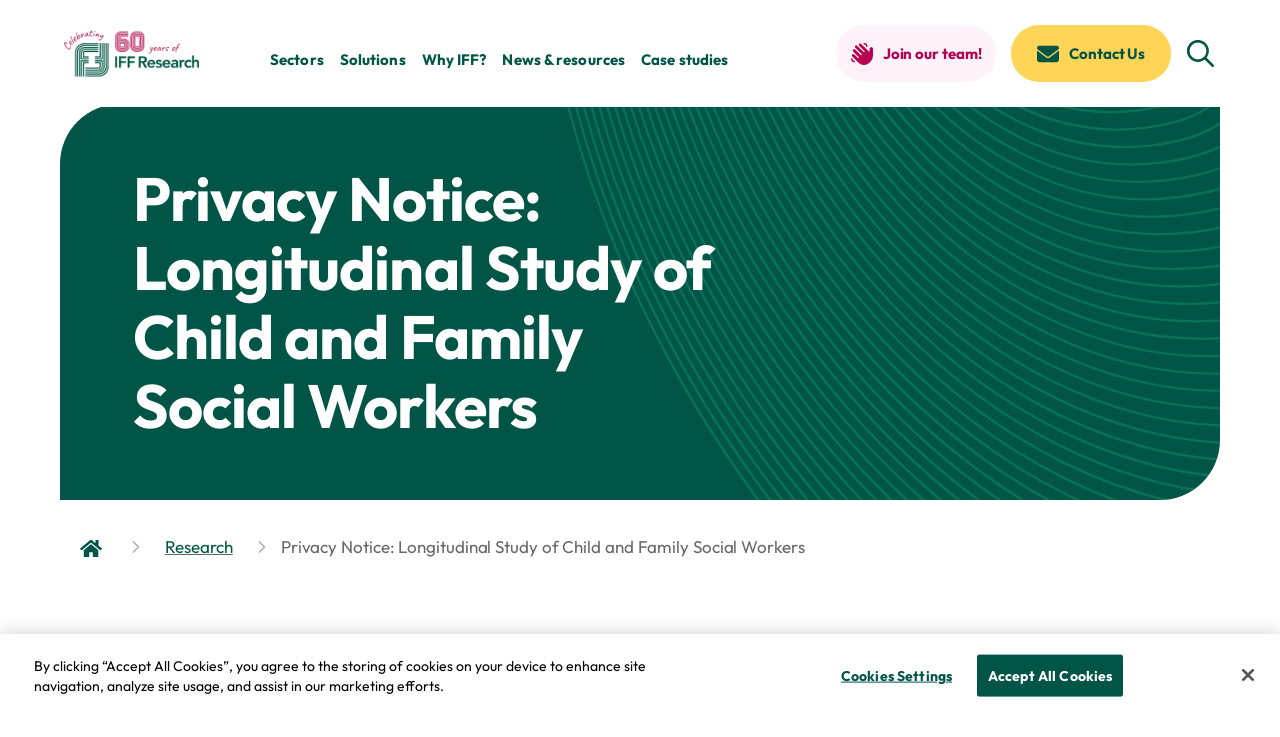

--- FILE ---
content_type: text/html; charset=UTF-8
request_url: https://www.iffresearch.com/research/privacy-notice-longitudinal-study-of-child-and-family-social-workers/
body_size: 59790
content:
<!doctype html>
<html lang="en-US">
  <head>
  <meta charset="utf-8">
  <meta http-equiv="x-ua-compatible" content="ie=edge">
  <meta name="viewport" content="width=device-width, initial-scale=1, shrink-to-fit=no">
  <meta name='robots' content='index, follow, max-image-preview:large, max-snippet:-1, max-video-preview:-1' />

	<!-- This site is optimized with the Yoast SEO plugin v26.5 - https://yoast.com/wordpress/plugins/seo/ -->
	<title>Privacy Notice: Longitudinal Study of Child and Family Social Workers | IFF Research</title>
	<link rel="canonical" href="https://www.iffresearch.com/research/privacy-notice-longitudinal-study-of-child-and-family-social-workers/" />
	<meta property="og:locale" content="en_US" />
	<meta property="og:type" content="article" />
	<meta property="og:title" content="Privacy Notice: Longitudinal Study of Child and Family Social Workers | IFF Research" />
	<meta property="og:url" content="https://www.iffresearch.com/research/privacy-notice-longitudinal-study-of-child-and-family-social-workers/" />
	<meta property="og:site_name" content="IFF Research" />
	<meta property="article:modified_time" content="2025-03-24T16:08:00+00:00" />
	<meta name="twitter:card" content="summary_large_image" />
	<meta name="twitter:site" content="@IFFResearch" />
	<script type="application/ld+json" class="yoast-schema-graph">{"@context":"https://schema.org","@graph":[{"@type":"WebPage","@id":"https://www.iffresearch.com/research/privacy-notice-longitudinal-study-of-child-and-family-social-workers/","url":"https://www.iffresearch.com/research/privacy-notice-longitudinal-study-of-child-and-family-social-workers/","name":"Privacy Notice: Longitudinal Study of Child and Family Social Workers | IFF Research","isPartOf":{"@id":"https://www.iffresearch.com/#website"},"datePublished":"2021-10-04T12:00:00+00:00","dateModified":"2025-03-24T16:08:00+00:00","breadcrumb":{"@id":"https://www.iffresearch.com/research/privacy-notice-longitudinal-study-of-child-and-family-social-workers/#breadcrumb"},"inLanguage":"en-US","potentialAction":[{"@type":"ReadAction","target":["https://www.iffresearch.com/research/privacy-notice-longitudinal-study-of-child-and-family-social-workers/"]}]},{"@type":"BreadcrumbList","@id":"https://www.iffresearch.com/research/privacy-notice-longitudinal-study-of-child-and-family-social-workers/#breadcrumb","itemListElement":[{"@type":"ListItem","position":1,"name":"Home","item":"https://www.iffresearch.com/"},{"@type":"ListItem","position":2,"name":"Research","item":"https://www.iffresearch.com/research/"},{"@type":"ListItem","position":3,"name":"Privacy Notice: Longitudinal Study of Child and Family Social Workers"}]},{"@type":"WebSite","@id":"https://www.iffresearch.com/#website","url":"https://www.iffresearch.com/","name":"IFF Research","description":"","publisher":{"@id":"https://www.iffresearch.com/#organization"},"potentialAction":[{"@type":"SearchAction","target":{"@type":"EntryPoint","urlTemplate":"https://www.iffresearch.com/?s={search_term_string}"},"query-input":{"@type":"PropertyValueSpecification","valueRequired":true,"valueName":"search_term_string"}}],"inLanguage":"en-US"},{"@type":"Organization","@id":"https://www.iffresearch.com/#organization","name":"IFF Research","url":"https://www.iffresearch.com/","logo":{"@type":"ImageObject","inLanguage":"en-US","@id":"https://www.iffresearch.com/#/schema/logo/image/","url":"https://www.iffresearch.com/app/uploads/2022/12/IFF-transparent-logo.png","contentUrl":"https://www.iffresearch.com/app/uploads/2022/12/IFF-transparent-logo.png","width":340,"height":156,"caption":"IFF Research"},"image":{"@id":"https://www.iffresearch.com/#/schema/logo/image/"},"sameAs":["https://x.com/IFFResearch","https://uk.linkedin.com/company/iff-research"]}]}</script>
	<!-- / Yoast SEO plugin. -->


<link rel='dns-prefetch' href='//maps.googleapis.com' />
<link rel="alternate" title="oEmbed (JSON)" type="application/json+oembed" href="https://www.iffresearch.com/wp-json/oembed/1.0/embed?url=https%3A%2F%2Fwww.iffresearch.com%2Fresearch%2Fprivacy-notice-longitudinal-study-of-child-and-family-social-workers%2F" />
<link rel="alternate" title="oEmbed (XML)" type="text/xml+oembed" href="https://www.iffresearch.com/wp-json/oembed/1.0/embed?url=https%3A%2F%2Fwww.iffresearch.com%2Fresearch%2Fprivacy-notice-longitudinal-study-of-child-and-family-social-workers%2F&#038;format=xml" />
<style id='wp-img-auto-sizes-contain-inline-css' type='text/css'>
img:is([sizes=auto i],[sizes^="auto," i]){contain-intrinsic-size:3000px 1500px}
/*# sourceURL=wp-img-auto-sizes-contain-inline-css */
</style>
<style id='classic-theme-styles-inline-css' type='text/css'>
/*! This file is auto-generated */
.wp-block-button__link{color:#fff;background-color:#32373c;border-radius:9999px;box-shadow:none;text-decoration:none;padding:calc(.667em + 2px) calc(1.333em + 2px);font-size:1.125em}.wp-block-file__button{background:#32373c;color:#fff;text-decoration:none}
/*# sourceURL=/wp-includes/css/classic-themes.min.css */
</style>
<link rel='stylesheet' id='sage/base.css-css' href='https://www.iffresearch.com/app/themes/iffresearch/dist/styles/base_9315438ae80c88e325fd.css' type='text/css' media='all' />
<link rel='stylesheet' id='sage/main.css-css' href='https://www.iffresearch.com/app/themes/iffresearch/dist/styles/main_c220c4e16248294d8f50.css' type='text/css' media='all' />
<link rel="https://api.w.org/" href="https://www.iffresearch.com/wp-json/" /><link rel="alternate" title="JSON" type="application/json" href="https://www.iffresearch.com/wp-json/wp/v2/pages/4276" /><link rel="EditURI" type="application/rsd+xml" title="RSD" href="https://www.iffresearch.com/wp/xmlrpc.php?rsd" />
<meta name="generator" content="WordPress 6.9" />
<link rel='shortlink' href='https://www.iffresearch.com/?p=4276' />
<!-- Google Analytics UA script --><!-- Google tag (gtag.js) -->
<script async src="https://www.googletagmanager.com/gtag/js?id=UA-62209422-1"></script>
<script>
  window.dataLayer = window.dataLayer || [];
  function gtag(){dataLayer.push(arguments);}
  gtag('js', new Date());

  gtag('config', 'UA-62209422-1');
</script>

<!-- End Google Analytics UA script --><!-- GTM - header --><!-- Google Tag Manager -->
<script>(function(w,d,s,l,i){w[l]=w[l]||[];w[l].push({'gtm.start':
new Date().getTime(),event:'gtm.js'});var f=d.getElementsByTagName(s)[0],
j=d.createElement(s),dl=l!='dataLayer'?'&l='+l:'';j.async=true;j.src=
'https://www.googletagmanager.com/gtm.js?id='+i+dl;f.parentNode.insertBefore(j,f);
})(window,document,'script','dataLayer','GTM-55J32RM');</script>
<!-- End Google Tag Manager --><!-- End GTM - header --><!-- One Trust --><!-- OneTrust Cookies Consent Notice start for www.iffresearch.com -->

<script src="https://cdn.cookielaw.org/scripttemplates/otSDKStub.js"  type="text/javascript" charset="UTF-8" data-domain-script="ff7ee181-da42-4928-938e-28988a4f48ef" ></script>
<script type="text/javascript">
function OptanonWrapper() { }
</script>
<!-- OneTrust Cookies Consent Notice end for www.iffresearch.com --><!-- End One Trust --><!-- HubSpot Tracking Code --><!-- Start of HubSpot Embed Code -->
<script type="text/javascript" id="hs-script-loader" async defer src="//js.hs-scripts.com/6097965.js"></script>
<!-- End of HubSpot Embed Code --><!-- End HubSpot Tracking Code --><!-- GA4 --><meta name="google-site-verification" content="4XZ2xfVCRtOFY0Mfj1OG36MVaClBwxcDIMDKw2ikktg" /><!-- End GA4 --><link rel="icon" href="https://www.iffresearch.com/app/uploads/2022/12/cropped-favicon-2-32x32.png" sizes="32x32" />
<link rel="icon" href="https://www.iffresearch.com/app/uploads/2022/12/cropped-favicon-2-192x192.png" sizes="192x192" />
<link rel="apple-touch-icon" href="https://www.iffresearch.com/app/uploads/2022/12/cropped-favicon-2-180x180.png" />
<meta name="msapplication-TileImage" content="https://www.iffresearch.com/app/uploads/2022/12/cropped-favicon-2-270x270.png" />

  </head>
  <body class="wp-singular page-template-default page page-id-4276 page-child parent-pageid-3029 wp-theme-iffresearchresources privacy-notice-longitudinal-study-of-child-and-family-social-workers app-data index-data singular-data page-data page-4276-data page-privacy-notice-longitudinal-study-of-child-and-family-social-workers-data">
        <div class="fullscreen-nav top-0 h-100 w-100 position-fixed z-5">
  
  <div class="fullscreen-nav__background position-absolute right-0 bottom-0 w-100 overflow-hidden">
    <svg class="fullscreen-nav__background-shape position-absolute fg-color-white" xmlns="http://www.w3.org/2000/svg" width="1278.394" height="1445.379" viewBox="0 0 1278.394 1445.379"><g id="lines-1" transform="translate(-502.993 3.019)" style="mix-blend-mode:normal;isolation:isolate"><g id="Layer_2" data-name="Layer 2" transform="translate(504.192 -1.809)"><g id="Design"><g id="Group_101" data-name="Group 101" style="mix-blend-mode:soft-light;isolation:isolate" fill="none" stroke="rgba(44,227,160,0.2)" stroke-width="2.391"><path id="Path_17" data-name="Path 17" d="M763.1 59.41c100.877 62.918 153.1 173.331 211.5 272.881 77.347 131.869 151.626 267.553 210.419 408.814 86.344 207.413 189.087 557.62-89.247 666.809a429.5 429.5 0 01-60.638 18.43C363.18 1580.6-133.906 692.7 34.077 291.6 135.2 50.123 520.486-74.7 748.132 50.62q7.65 4.23 14.968 8.79z" transform="translate(-1.191 -1.191)"/><path id="Path_18" data-name="Path 18" d="M740.892 53.258c5.017 2.757 9.93 5.66 14.74 8.645 99.3 61.944 150.714 170.615 208.18 268.631 76.124 129.8 149.242 263.365 207.143 402.428 84.976 204.179 186.143 548.892-87.858 656.382a421.769 421.769 0 01-59.705 18.14C361.973 1559.317-127.339 685.3 38.011 290.461c99.55-237.7 478.801-360.552 702.881-237.203z" transform="translate(1.072 .546)"/><path id="Path_19" data-name="Path 19" d="M733.674 55.913q7.432 4.074 14.491 8.5c97.726 60.949 148.309 167.92 204.884 264.36 74.922 127.744 146.878 259.2 203.847 396.022 83.629 200.924 183.178 540.165-86.469 645.954a415.336 415.336 0 01-58.751 17.849C360.766 1538.027-120.771 677.9 41.946 289.343 139.92 55.415 513.138-65.488 733.674 55.913z" transform="translate(3.337 2.286)"/><path id="Path_20" data-name="Path 20" d="M726.43 58.553q7.308 4.011 14.263 8.375c96.15 59.975 145.925 165.2 201.567 260.09 73.719 125.671 144.515 255.011 200.551 389.637 82.281 197.69 180.214 531.458-85.059 635.527a407.3 407.3 0 01-57.8 17.559C359.555 1516.744-114.209 670.488 45.9 288.21 142.274 58.056 509.481-60.9 726.43 58.553z" transform="translate(5.605 4.02)"/><path id="Path_21" data-name="Path 21" d="M719.211 61.19a311.545 311.545 0 0114.035 8.23C827.82 128.4 876.766 231.909 931.5 325.239c72.5 123.618 142.131 250.823 197.255 383.232 80.933 194.435 177.27 522.73-83.67 625.1a402.79 402.79 0 01-56.844 17.269C358.348 1495.458-107.641 663.091 49.831 287.094 144.633 60.713 505.807-56.292 719.211 61.19z" transform="translate(7.87 5.758)"/><path id="Path_22" data-name="Path 22" d="M711.971 63.827q7.059 3.887 13.807 8.085c93 58.005 141.136 159.773 194.953 251.549 71.294 121.546 139.769 246.639 193.98 376.847 79.586 191.2 174.305 514-82.281 614.671a394.988 394.988 0 01-55.911 16.979c-619.377 142.214-1077.593-676.263-922.754-1046C146.992 63.351 502.133-51.685 711.971 63.827z" transform="translate(10.134 7.494)"/><path id="Path_23" data-name="Path 23" d="M704.752 66.467q6.934 3.825 13.558 7.961c91.423 57.01 138.731 157.078 191.636 247.278 70.07 119.493 137.4 242.448 190.683 370.441 78.238 187.946 171.341 505.295-80.871 604.244a387.776 387.776 0 01-54.958 16.688C355.934 1452.867-94.507 648.3 57.7 284.826 149.351 66.011 498.459-47.1 704.752 66.467z" transform="translate(12.398 9.229)"/><path id="Path_24" data-name="Path 24" d="M697.515 69.1c4.54 2.508 9 5.121 13.33 7.816 89.848 56.036 136.347 154.362 188.34 243.008 68.868 117.42 135.02 238.26 187.387 364.056 76.891 184.712 168.4 496.568-79.482 593.8a379.753 379.753 0 01-54 16.4C354.729 1431.58-87.958 640.883 61.636 283.71 151.712 68.668 494.787-42.491 697.515 69.1z" transform="translate(14.66 10.967)"/><path id="Path_25" data-name="Path 25" d="M690.3 71.741a270.588 270.588 0 0113.1 7.691c88.25 55.041 133.941 151.647 185.022 238.758 67.666 115.368 132.657 234.073 184.09 357.67 75.543 181.458 165.432 487.84-78.093 583.368a372.54 372.54 0 01-53.05 16.108C353.5 1410.294-81.391 633.487 65.571 282.575 154.05 71.306 491.135-37.884 690.3 71.741z" transform="translate(16.924 12.703)"/><path id="Path_26" data-name="Path 26" d="M683.052 74.4a277.822 277.822 0 0112.853 7.546c86.676 54.066 131.558 148.931 181.727 234.487 66.443 113.294 130.273 229.906 180.815 351.264 74.175 178.224 162.468 479.133-76.684 572.94a368.369 368.369 0 01-52.118 15.838C352.291 1389-74.828 626.087 69.521 281.435 156.4 73.961 487.456-33.28 683.052 74.4z" transform="translate(19.192 14.443)"/><path id="Path_27" data-name="Path 27" d="M675.834 77.036a269.273 269.273 0 0112.625 7.4c85.1 53.071 129.154 146.236 178.41 230.217 65.24 111.242 127.91 225.718 177.519 344.879 72.828 174.969 159.524 470.4-75.295 562.513a363.869 363.869 0 01-51.164 15.548c-566.845 130.128-986.19-618.9-844.473-957.27C158.763 76.6 483.783-28.691 675.834 77.036z" transform="translate(21.456 16.177)"/><path id="Path_28" data-name="Path 28" d="M668.594 79.673q6.344 3.483 12.4 7.277c83.525 52.1 126.769 143.52 175.114 225.946 64.038 109.169 125.546 221.53 174.223 338.474 71.48 171.735 156.56 461.677-73.906 552.085a356.645 356.645 0 01-50.21 15.258C349.877 1346.435-61.694 611.276 77.39 279.187 161.122 79.258 480.109-24.085 668.594 79.673z" transform="translate(23.72 17.915)"/><path id="Path_29" data-name="Path 29" d="M661.355 82.311a248.643 248.643 0 0112.148 7.131c81.949 51.1 124.365 140.8 171.8 221.676 62.815 107.117 123.162 217.343 170.926 332.088 70.133 168.48 153.6 452.97-72.5 541.657a348.556 348.556 0 01-49.257 14.968C348.67 1325.149-55.126 603.88 81.325 278.052 163.481 81.9 476.456-19.478 661.355 82.311z" transform="translate(25.984 19.651)"/><path id="Path_30" data-name="Path 30" d="M654.136 84.95a268.627 268.627 0 0111.92 6.986c80.374 50.127 121.981 138.089 168.5 217.405 61.612 105.043 120.8 213.155 167.651 325.7 68.785 165.246 150.651 444.243-71.107 531.23a340.834 340.834 0 01-48.324 14.678C347.464 1303.865-48.559 596.485 85.259 276.939 165.84 84.556 472.782-14.89 654.136 84.95z" transform="translate(28.248 21.386)"/><path id="Path_31" data-name="Path 31" d="M646.9 87.588q5.971 3.3 11.692 6.862c78.8 49.153 119.576 135.373 165.184 213.134 60.41 102.991 118.415 208.968 164.355 319.3 67.438 161.991 147.687 435.515-69.718 520.8a333.606 333.606 0 01-47.37 14.387C346.257 1282.58-41.992 589.089 89.193 275.8 168.2 87.194 469.108-10.283 646.9 87.588z" transform="translate(30.513 23.122)"/><path id="Path_32" data-name="Path 32" d="M639.673 90.225q5.877 3.234 11.464 6.717C728.36 145.1 768.329 229.619 813 305.805c59.187 100.918 116.052 204.78 161.058 312.912 66.09 158.757 144.722 426.808-68.308 510.374a327.2 327.2 0 01-46.417 14.1C345.045 1261.293-35.429 581.671 93.144 274.667 170.533 89.851 465.43-5.677 639.673 90.225z" transform="translate(32.781 24.86)"/><path id="Path_33" data-name="Path 33" d="M632.436 92.883q5.753 3.172 11.215 6.592C719.3 146.659 758.438 229.438 802.222 304.09 860.206 402.955 915.91 504.7 959.984 610.6c64.722 155.5 141.779 418.08-66.919 499.947a322.685 322.685 0 01-45.463 13.807C343.82 1239.987-28.88 574.276 97.081 273.553 172.894 92.489 461.758-1.09 632.436 92.883z" transform="translate(35.043 26.596)"/><path id="Path_34" data-name="Path 34" d="M625.217 95.52c3.752 2.073 7.4 4.208 10.987 6.447 74.051 46.188 112.4 127.246 155.254 200.343 56.782 96.813 111.3 196.425 154.487 300.121 63.374 152.269 138.814 409.353-65.53 489.519a314.1 314.1 0 01-44.53 13.517C342.613 1218.7-22.313 566.878 101.015 272.417 175.253 95.147 458.105 3.516 625.217 95.52z" transform="translate(37.307 28.334)"/><path id="Path_35" data-name="Path 35" d="M617.977 98.157a229.918 229.918 0 0110.759 6.3c72.475 45.214 110 124.531 151.957 196.073 55.559 94.74 108.941 192.238 151.191 293.736 62.027 149.034 135.85 400.645-64.121 479.091a304.22 304.22 0 01-43.576 13.226C341.406 1197.414-15.746 559.482 104.95 271.281 177.612 97.784 454.431 8.123 617.977 98.157z" transform="translate(39.571 30.07)"/><path id="Path_36" data-name="Path 36" d="M610.759 100.8a218.59 218.59 0 0110.511 6.178c70.9 44.219 107.614 121.836 148.641 191.8 54.357 92.688 106.557 188.05 147.894 287.33 60.679 145.78 132.906 391.918-62.732 468.664a302.422 302.422 0 01-42.623 12.957C340.2 1176.13-9.178 552.067 108.884 270.168 179.97 100.445 450.757 12.711 610.759 100.8z" transform="translate(41.836 31.805)"/><path id="Path_37" data-name="Path 37" d="M603.519 103.435c3.5 1.928 6.945 3.939 10.283 6.033C683.126 152.712 719.011 228.587 759.146 297c53.154 90.615 104.194 183.862 144.6 280.945 59.332 142.546 129.941 383.19-61.343 458.236a295.227 295.227 0 01-41.669 12.667c-461.74 106-803.343-504.176-687.914-779.814 69.509-165.952 334.264-251.716 490.699-165.599z" transform="translate(44.1 33.542)"/><path id="Path_38" data-name="Path 38" d="M596.3 106.071q5.131 2.83 10.054 5.888c67.749 42.25 102.825 116.4 142.027 183.261 51.931 88.562 101.83 179.675 141.323 274.539 57.984 139.291 126.977 374.483-59.933 447.808a286.6 286.6 0 01-40.736 12.376C337.781 1133.557 3.951 537.274 116.769 267.9 184.684 105.74 443.405 21.925 596.3 106.071z" transform="translate(46.369 35.279)"/><path id="Path_39" data-name="Path 39" d="M589.056 108.7a218.014 218.014 0 019.826 5.763c66.174 41.28 100.418 113.693 138.732 178.996 50.729 86.489 99.446 175.508 138.026 268.154 56.637 136.057 124.033 365.755-58.54 437.381a282.936 282.936 0 01-39.783 12.086C336.574 1112.267 10.519 529.874 120.7 266.778c66.339-158.384 319.049-240.25 468.353-158.052z" transform="translate(48.632 37.02)"/><path id="Path_40" data-name="Path 40" d="M581.837 111.369q4.913 2.705 9.578 5.618c64.6 40.28 98.037 110.993 135.414 174.72 49.526 84.437 97.083 171.32 134.73 261.748 55.289 132.8 121.068 357.028-57.155 426.953a275.71 275.71 0 01-38.829 11.8c-430.207 98.779-748.489-469.745-640.937-726.559 64.763-154.611 311.44-234.529 457.2-154.3z" transform="translate(50.897 38.751)"/><path id="Path_41" data-name="Path 41" d="M574.6 114.01q4.789 2.643 9.35 5.494c63.022 39.306 95.632 108.278 132.1 170.47 48.3 82.364 94.72 167.133 131.434 255.363C901.4 674.905 965.6 893.658 791.734 961.862a265.785 265.785 0 01-37.875 11.506C334.14 1069.7 23.654 515.07 128.573 264.516 191.74 113.678 432.4 35.709 574.6 113.989z" transform="translate(53.161 40.484)"/><path id="Path_42" data-name="Path 42" d="M567.379 116.641q4.665 2.581 9.122 5.349c61.446 38.311 93.248 105.562 128.8 166.2 47.1 80.312 92.335 162.945 128.159 248.978 52.574 126.313 115.16 339.593-54.357 406.1a260.721 260.721 0 01-36.943 11.215c-409.226 93.929-711.939-446.816-609.653-691.088C194.1 116.33 428.731 40.33 567.359 116.641z" transform="translate(55.424 42.228)"/><path id="Path_43" data-name="Path 43" d="M560.142 119.281q4.54 2.488 8.873 5.2c59.85 37.336 90.843 102.846 125.484 161.929 45.9 78.238 89.972 158.757 124.862 242.572 51.226 123.079 112.2 330.865-52.967 395.67a252.679 252.679 0 01-35.994 10.93c-398.671 91.527-693.631-435.308-593.956-673.32C196.46 118.97 425.059 44.92 560.142 119.281z" transform="translate(57.686 43.961)"/><path id="Path_44" data-name="Path 44" d="M552.919 121.915q4.416 2.426 8.645 5.079c58.275 36.341 88.459 100.13 122.188 157.659 44.675 76.186 87.588 154.57 121.566 236.187C855.2 640.664 914.569 843 753.76 906.062a245.489 245.489 0 01-35.036 10.638c-388.207 89.122-675.392-423.843-578.33-655.553C198.814 121.625 421.4 49.523 552.919 121.936z" transform="translate(59.955 45.702)"/><path id="Path_45" data-name="Path 45" d="M545.679 124.554a187.025 187.025 0 018.417 4.934c56.7 35.367 86.054 97.435 118.871 153.388 43.473 74.113 85.225 150.382 118.27 229.781 48.531 116.591 106.287 313.431-50.169 374.794a241.758 241.758 0 01-34.082 10.349C329.311 984.535 49.9 485.459 144.329 260.01c56.844-135.725 273.399-205.878 401.35-135.456z" transform="translate(62.219 47.436)"/><path id="Path_46" data-name="Path 46" d="M538.46 127.2c2.8 1.534 5.514 3.13 8.189 4.789 55.123 34.372 83.67 94.72 115.575 149.117 42.27 72.061 82.861 146.215 114.994 223.4 47.184 113.336 103.323 304.7-48.78 364.366a236.811 236.811 0 01-33.149 10.075C328.1 963.252 56.467 478.066 148.263 258.878 203.532 126.926 414.054 58.721 538.46 127.2z" transform="translate(64.483 49.17)"/><path id="Path_47" data-name="Path 47" d="M531.221 129.85a166.073 166.073 0 017.94 4.664c53.548 33.4 81.265 92 112.258 144.847 41.047 69.988 80.477 142.027 111.7 217.011 45.836 110.1 100.379 296-47.37 353.939a226.866 226.866 0 01-32.2 9.785C326.9 941.962 63.034 470.666 152.2 257.759 205.87 129.58 410.38 63.324 531.221 129.85z" transform="translate(66.747 50.91)"/><path id="Path_48" data-name="Path 48" d="M523.981 132.487c2.633 1.451 5.2 2.965 7.712 4.519 51.972 32.423 78.881 89.288 108.962 140.576 39.845 67.935 78.114 137.84 108.4 210.605 44.468 106.847 97.415 287.268-45.981 343.511a221.519 221.519 0 01-31.241 9.495C325.69 920.676 69.6 463.249 156.132 256.624c52.097-124.406 250.574-188.693 367.849-124.137z" transform="translate(69.012 52.647)"/><path id="Path_49" data-name="Path 49" d="M516.762 135.128c2.55 1.41 5.038 2.861 7.484 4.395 50.4 31.428 76.476 86.593 105.645 136.326C668.533 341.712 705.621 409.5 735 480.07c43.12 103.613 94.45 278.54-44.592 333.084a214.332 214.332 0 01-30.288 9.2c-335.633 77.036-583.948-366.5-500.05-566.866 50.518-120.629 242.963-182.967 356.692-120.36z" transform="translate(71.276 54.38)"/><path id="Path_50" data-name="Path 50" d="M509.519 137.763a153.943 153.943 0 017.235 4.25c48.821 30.454 74.092 83.877 102.328 132.056 37.419 63.81 73.367 129.465 101.83 197.814 41.773 100.358 91.506 269.833-43.182 322.656a206.52 206.52 0 01-29.355 8.914c-325.123 74.652-565.643-355-484.357-549.079 48.945-116.839 235.357-177.249 345.521-116.611z" transform="translate(73.544 56.119)"/><path id="Path_51" data-name="Path 51" d="M502.3 140.4c2.384 1.306 4.727 2.7 7.007 4.1 47.246 29.459 71.687 81.161 99.031 127.785 36.217 61.737 71 125.277 98.534 191.429 40.425 97.124 88.542 261.106-41.793 312.228a202.035 202.035 0 01-28.4 8.624C322.045 856.82 89.3 441.061 167.952 253.239 215.3 140.173 395.7 81.733 502.3 140.4z" transform="translate(75.808 57.856)"/><path id="Path_52" data-name="Path 52" d="M495.069 143.042q3.452 1.9 6.779 3.98c45.67 28.484 69.3 78.446 95.715 123.515 34.994 59.684 68.619 121.089 95.238 185.023 39.078 93.87 85.577 252.378-40.4 301.8a192.115 192.115 0 01-27.448 8.334C320.826 835.516 95.834 433.648 171.874 252.107c45.774-109.293 220.142-165.785 323.195-109.065z" transform="translate(78.063 59.589)"/><path id="Path_53" data-name="Path 53" d="M487.844 145.683a124.983 124.983 0 016.53 3.835c44.074 27.489 66.9 75.751 92.418 119.244 33.791 57.611 66.256 116.922 91.942 178.638 37.73 90.635 82.633 243.671-38.995 291.373a184.9 184.9 0 01-26.494 8.044c-293.612 67.417-510.83-320.583-437.422-495.842 44.2-105.52 212.554-160.063 312.021-105.292z" transform="translate(80.334 61.323)"/><path id="Path_54" data-name="Path 54" d="M480.611 148.334a142.936 142.936 0 016.3 3.69c42.5 26.515 64.515 73.035 89.1 114.974 32.589 55.559 63.893 112.735 88.666 172.253 36.383 87.381 79.669 234.944-37.606 280.945a179.815 179.815 0 01-25.561 7.753c-283.1 64.991-492.546-309.1-421.77-478.1 42.6-101.747 204.946-154.321 300.847-101.519z" transform="translate(82.591 63.066)"/><path id="Path_55" data-name="Path 55" d="M473.385 150.97c2.073 1.14 4.1 2.322 6.074 3.566 40.923 25.52 62.11 70.319 85.805 110.7 31.366 53.486 61.509 108.547 85.37 165.847 35.035 84.147 76.7 226.216-36.217 270.518a175.384 175.384 0 01-24.608 7.484c-272.591 62.587-474.261-297.634-406.118-460.35 41.027-97.974 197.338-148.6 289.673-97.767z" transform="translate(84.863 64.804)"/><path id="Path_56" data-name="Path 56" d="M466.141 153.61q2.985 1.648 5.846 3.421c39.347 24.545 59.726 67.6 82.488 106.432 30.164 51.433 59.145 104.359 82.074 159.462 33.667 80.892 73.761 217.488-34.807 260.09a168.176 168.176 0 01-23.654 7.194C316.008 750.391 122.112 404.06 187.642 247.6c39.451-94.18 189.729-142.877 278.52-93.994z" transform="translate(87.131 66.539)"/><path id="Path_57" data-name="Path 57" d="M458.922 156.241q2.861 1.586 5.6 3.3c37.772 23.55 57.321 64.908 79.192 102.183 28.961 49.381 56.761 100.172 78.777 153.056 32.319 77.658 70.8 208.781-33.418 249.662a162.848 162.848 0 01-22.7 6.9C314.8 729.1 128.679 396.657 191.577 246.482c37.855-90.407 182.121-137.135 267.346-90.221z" transform="translate(89.395 68.282)"/><path id="Path_58" data-name="Path 58" d="M451.69 158.882c1.824 1.016 3.628 2.052 5.369 3.151 36.2 22.576 54.937 62.193 75.875 97.912 27.738 47.308 54.4 95.984 75.5 146.671 30.972 74.424 67.832 200.053-32.029 239.235a153.172 153.172 0 01-21.767 6.613C313.58 707.815 135.232 389.264 195.5 245.35c36.276-86.634 174.51-131.413 256.169-86.45z" transform="translate(91.653 70.016)"/><path id="Path_59" data-name="Path 59" d="M444.457 161.525c1.762.974 3.462 1.969 5.141 3.006 34.621 21.581 52.532 59.477 72.579 93.642 26.536 45.256 52.035 91.817 72.206 140.286 29.624 71.169 64.888 191.326-30.62 228.807a145.941 145.941 0 01-20.814 6.323c-230.569 52.926-401.122-251.735-343.49-389.368 34.7-82.861 166.9-125.692 245.019-82.7z" transform="translate(93.93 71.747)"/><path id="Path_60" data-name="Path 60" d="M437.232 164.163c1.679.912 3.3 1.887 4.892 2.882 33.045 20.607 50.148 56.761 69.262 89.371 25.333 43.182 49.651 87.63 68.909 133.88 28.277 67.935 61.923 182.619-29.231 218.379a141.45 141.45 0 01-19.86 6.033c-220.059 50.521-382.838-240.25-327.839-371.622 33.128-79.088 159.3-119.949 233.845-78.923z" transform="translate(96.18 73.483)"/><path id="Path_61" data-name="Path 61" d="M430.008 166.817q2.394 1.306 4.665 2.736c31.469 19.611 47.743 54.045 65.945 85.1 24.11 41.13 47.287 83.442 65.613 127.5 26.93 64.68 58.959 173.891-27.842 207.952a133.38 133.38 0 01-18.906 5.742c-209.548 48.113-364.553-228.79-312.166-353.88 31.532-75.316 151.683-114.228 222.671-75.15z" transform="translate(98.449 75.223)"/><path id="Path_62" data-name="Path 62" d="M422.762 169.464c1.513.829 2.985 1.7 4.436 2.591 29.873 18.637 45.359 51.35 62.649 80.83 22.908 39.057 44.9 79.254 62.338 121.089 25.582 61.447 56.015 165.163-26.432 197.526a125.629 125.629 0 01-17.974 5.452c-199.037 45.691-346.268-217.3-296.514-336.131 29.956-71.522 144.08-108.506 211.517-71.376z" transform="translate(100.72 76.951)"/><path id="Path_63" data-name="Path 63" d="M415.543 172.095c1.43.788 2.84 1.617 4.208 2.467 28.3 17.663 42.954 48.635 59.332 76.559 21.705 37 42.54 75.067 59.042 114.7 24.214 58.192 53.05 156.456-25.043 187.1a121.121 121.121 0 01-17.02 5.162C307.535 601.369 168.078 352.246 215.2 239.7c28.381-67.749 136.472-102.763 200.344-67.6z" transform="translate(102.984 78.695)"/><path id="Path_64" data-name="Path 64" d="M408.313 174.745a81.974 81.974 0 013.96 2.322c26.722 16.668 40.57 45.919 56.036 72.289 20.482 34.932 40.177 70.879 55.745 108.3 22.865 54.955 50.085 147.726-23.654 176.644a111.244 111.244 0 01-16.067 4.872C306.316 580.034 174.613 344.8 219.122 238.555c26.784-63.976 128.863-97.041 189.169-63.851z" transform="translate(105.239 80.418)"/><path id="Path_65" data-name="Path 65" d="M401.087 177.365c1.265.7 2.508 1.43 3.732 2.2 25.147 15.693 38.166 43.2 52.719 68.039 19.28 32.879 37.792 66.691 52.449 101.913 21.519 51.7 47.142 139-22.244 166.22a107.589 107.589 0 01-15.113 4.6c-167.507 38.456-291.436-182.888-249.56-282.873 25.209-60.2 121.255-91.32 178.016-60.078z" transform="translate(107.511 82.173)"/><path id="Path_66" data-name="Path 66" d="M393.836 180c1.2.663 2.363 1.347 3.5 2.052 23.571 14.7 35.782 40.508 49.422 63.768 18.077 30.806 35.429 62.524 49.174 95.528 20.171 48.469 44.178 130.294-20.855 155.793a102.288 102.288 0 01-14.159 4.312c-157 36.051-273.15-171.424-233.886-265.128 23.633-56.43 113.647-85.577 166.842-56.305z" transform="translate(109.786 83.909)"/><path id="Path_67" data-name="Path 67" d="M386.617 182.649c1.119.622 2.2 1.244 3.255 1.907 22 13.724 33.377 37.792 46.105 59.5 16.854 28.754 33.066 58.337 45.877 89.122 18.824 45.214 41.234 121.566-19.466 145.365a94.482 94.482 0 01-13.226 4.022C302.678 516.188 194.3 322.624 230.928 235.181c22.058-52.636 106.039-79.855 155.668-52.532z" transform="translate(112.029 85.637)"/><path id="Path_68" data-name="Path 68" d="M379.384 185.3a48.478 48.478 0 013.027 1.783c20.42 12.729 30.993 35.077 42.809 55.227 15.652 26.681 30.682 54.149 42.581 82.737 17.476 41.98 38.269 112.838-18.057 134.937a87.248 87.248 0 01-12.273 3.732C301.5 494.933 200.891 315.238 234.89 234.076c20.461-48.863 98.43-74.134 144.494-48.759z" transform="translate(114.307 87.384)"/><path id="Path_69" data-name="Path 69" d="M372.152 187.944a61.597 61.597 0 012.8 1.638c18.844 11.754 28.588 32.361 39.492 50.957 14.449 24.628 28.318 49.961 39.285 76.331 16.129 38.725 35.3 104.131-16.668 124.51a80.02 80.02 0 01-11.319 3.441c-125.463 28.816-218.3-136.99-186.931-211.891 18.886-45.09 90.822-68.391 133.341-45.007z" transform="translate(116.564 89.111)"/><path id="Path_70" data-name="Path 70" d="M364.926 190.585c.871.477 1.721.974 2.571 1.493 17.269 10.759 26.2 29.666 36.175 46.686 13.226 22.555 25.934 45.774 36.01 69.946 14.781 35.491 32.361 95.4-15.279 114.082a72.806 72.806 0 01-10.365 3.151C299.085 452.333 214.026 300.417 242.759 231.8c17.31-41.317 83.214-62.669 122.167-41.234z" transform="translate(118.836 90.845)"/><path id="Path_71" data-name="Path 71" d="M357.689 193.218a42.11 42.11 0 012.322 1.368c15.673 9.785 23.8 26.95 32.879 42.415 12.024 20.5 23.571 41.586 32.713 63.561 13.413 32.237 29.4 86.676-13.869 103.655a65.079 65.079 0 01-9.433 2.861C297.839 431.064 220.575 293.038 246.7 230.679c15.714-37.544 75.606-56.948 110.993-37.461z" transform="translate(121.097 92.585)"/><path id="Path_72" data-name="Path 72" d="M350.47 195.863c.7.394 1.41.809 2.094 1.223 14.1 8.79 21.415 24.234 29.562 38.145 10.822 18.43 21.208 37.4 29.417 57.155 12.065 29 26.432 77.969-12.48 93.227a60.534 60.534 0 01-8.479 2.571c-93.952 21.56-163.442-102.577-139.954-158.654 14.139-33.771 68-51.205 99.84-33.688z" transform="translate(123.361 94.315)"/><path id="Path_73" data-name="Path 73" d="M343.231 198.489c.643.352 1.244.7 1.866 1.1 12.521 7.816 19.01 21.519 26.266 33.9 9.6 16.377 18.824 33.232 26.121 50.77 10.718 25.748 23.488 69.241-11.091 82.8a53.3 53.3 0 01-7.525 2.28c-83.442 19.155-145.158-91.092-124.3-140.908 12.563-29.977 60.389-45.484 88.666-29.915z" transform="translate(125.625 96.063)"/><path id="Path_74" data-name="Path 74" d="M336.005 201.139c.56.311 1.1.622 1.617.954 10.946 6.82 16.626 18.8 22.949 29.624 8.4 14.3 16.46 29.044 22.845 44.364 9.37 22.514 20.524 60.514-9.681 72.372a46.088 46.088 0 01-6.572 1.99c-72.931 16.751-126.873-79.627-108.651-123.162 10.967-26.2 52.8-39.762 77.492-26.162z" transform="translate(127.896 97.787)"/><path id="Path_75" data-name="Path 75" d="M328.773 203.784c.477.269.933.539 1.389.808 9.37 5.846 14.221 16.108 19.653 25.354 7.194 12.252 14.076 24.856 19.549 37.979 8.023 19.259 17.559 51.807-8.292 61.944a40.271 40.271 0 01-5.639 1.721c-62.421 14.325-108.589-68.142-93-105.417 9.392-22.431 45.194-34.019 66.34-22.389z" transform="translate(130.153 99.538)"/><path id="Path_76" data-name="Path 76" d="M322.71 207.095c7.795 4.851 11.837 13.392 16.336 21.083a262.39 262.39 0 0116.254 31.573c6.675 16.025 14.615 43.079-6.9 51.516a33.054 33.054 0 01-4.685 1.43c-51.91 11.92-90.3-56.678-77.326-87.671 7.816-18.658 37.585-28.3 55.165-18.616a13.093 13.093 0 011.161.684z" transform="translate(132.422 101.264)"/></g></g></g></g></svg>
  </div>

  <div class="fullscreen-nav__responsive position-relative d-flex flex-row flex-wrap flex-between">
    <ul class="pl-0 pl-lg-50 w-100">
      <li class="header-nav__item--responsive d-block d-xl-none has_submenu depth-0"><a class="d-flex menu-item-responsive has_submenu flex-middle line-height-body letter-spacing-title font-weight-normal fg-color-iff-primary sectors" href="https://www.iffresearch.com/sectors/">Sectors<svg xmlns="http://www.w3.org/2000/svg" width="16" height="16" fill="currentColor" class="menu-item-responsive__link-icon ml-30 w-22px h-22px i--rotate-90deg bi bi-chevron-right" viewBox="0 0 16 16"><path fill-rule="evenodd" d="M4.646 1.646a.5.5 0 01.708 0l6 6a.5.5 0 010 .708l-6 6a.5.5 0 01-.708-.708L10.293 8 4.646 2.354a.5.5 0 010-.708z"/></svg></a>

                    <ul class="mobile-nav__submenu px-0">
<li class="header-nav__item--responsive d-block d-xl-none"><a class="menu-item-responsive d-flex flex-middle line-height-body letter-spacing-title font-weight-normal fg-color-iff-primary" href="https://www.iffresearch.com/sectors/business-enterprise/">Business &#038; Enterprise</a></li><li class="header-nav__item--responsive d-block d-xl-none"><a class="menu-item-responsive d-flex flex-middle line-height-body letter-spacing-title font-weight-normal fg-color-iff-primary" href="https://www.iffresearch.com/sectors/crime-justice/">Crime &#038; Justice</a></li><li class="header-nav__item--responsive d-block d-xl-none"><a class="menu-item-responsive d-flex flex-middle line-height-body letter-spacing-title font-weight-normal fg-color-iff-primary" href="https://www.iffresearch.com/sectors/education-learning-skills/">Education, Learning &#038; Skills</a></li><li class="header-nav__item--responsive d-block d-xl-none"><a class="menu-item-responsive d-flex flex-middle line-height-body letter-spacing-title font-weight-normal fg-color-iff-primary" href="https://www.iffresearch.com/sectors/energy-environment/">Energy &#038; Environment</a></li><li class="header-nav__item--responsive d-block d-xl-none"><a class="menu-item-responsive d-flex flex-middle line-height-body letter-spacing-title font-weight-normal fg-color-iff-primary" href="https://www.iffresearch.com/sectors/financial-services/">Financial Services</a></li><li class="header-nav__item--responsive d-block d-xl-none"><a class="menu-item-responsive d-flex flex-middle line-height-body letter-spacing-title font-weight-normal fg-color-iff-primary" href="https://www.iffresearch.com/sectors/health-wellbeing/">Health &#038; Wellbeing</a></li><li class="header-nav__item--responsive d-block d-xl-none"><a class="menu-item-responsive d-flex flex-middle line-height-body letter-spacing-title font-weight-normal fg-color-iff-primary" href="https://www.iffresearch.com/sectors/higher-education/">Higher Education</a></li><li class="header-nav__item--responsive d-block d-xl-none"><a class="menu-item-responsive d-flex flex-middle line-height-body letter-spacing-title font-weight-normal fg-color-iff-primary" href="https://www.iffresearch.com/sectors/housing/">Housing</a></li><li class="header-nav__item--responsive d-block d-xl-none"><a class="menu-item-responsive d-flex flex-middle line-height-body letter-spacing-title font-weight-normal fg-color-iff-primary" href="https://www.iffresearch.com/sectors/regulation/">Regulation</a></li><li class="header-nav__item--responsive d-block d-xl-none"><a class="menu-item-responsive d-flex flex-middle line-height-body letter-spacing-title font-weight-normal fg-color-iff-primary" href="https://www.iffresearch.com/sectors/work-welfare/">Work &#038; Welfare</a></li></ul>
</li><li class="header-nav__item--responsive d-block d-xl-none has_submenu depth-0"><a class="d-flex menu-item-responsive has_submenu flex-middle line-height-body letter-spacing-title font-weight-normal fg-color-iff-primary solutions" href="https://www.iffresearch.com/solutions/">Solutions<svg xmlns="http://www.w3.org/2000/svg" width="16" height="16" fill="currentColor" class="menu-item-responsive__link-icon ml-30 w-22px h-22px i--rotate-90deg bi bi-chevron-right" viewBox="0 0 16 16"><path fill-rule="evenodd" d="M4.646 1.646a.5.5 0 01.708 0l6 6a.5.5 0 010 .708l-6 6a.5.5 0 01-.708-.708L10.293 8 4.646 2.354a.5.5 0 010-.708z"/></svg></a>

                    <ul class="mobile-nav__submenu px-0">
<li class="header-nav__item--responsive d-block d-xl-none"><a class="menu-item-responsive d-flex flex-middle line-height-body letter-spacing-title font-weight-normal fg-color-iff-primary" href="https://www.iffresearch.com/solutions/behavioural-insights/">Behavioural insights</a></li><li class="header-nav__item--responsive d-block d-xl-none"><a class="menu-item-responsive d-flex flex-middle line-height-body letter-spacing-title font-weight-normal fg-color-iff-primary" href="https://www.iffresearch.com/solutions/business-spotlight-business-omnibus/">Business Spotlight – IFF’s business omnibus</a></li><li class="header-nav__item--responsive d-block d-xl-none"><a class="menu-item-responsive d-flex flex-middle line-height-body letter-spacing-title font-weight-normal fg-color-iff-primary" href="https://www.iffresearch.com/solutions/customer-experience-research/">Customer experience research</a></li><li class="header-nav__item--responsive d-block d-xl-none"><a class="menu-item-responsive d-flex flex-middle line-height-body letter-spacing-title font-weight-normal fg-color-iff-primary" href="https://www.iffresearch.com/solutions/customer-satisfaction-measurement/">Customer satisfaction measurement</a></li><li class="header-nav__item--responsive d-block d-xl-none"><a class="menu-item-responsive d-flex flex-middle line-height-body letter-spacing-title font-weight-normal fg-color-iff-primary" href="https://www.iffresearch.com/solutions/evaluation/">Evaluation</a></li><li class="header-nav__item--responsive d-block d-xl-none"><a class="menu-item-responsive d-flex flex-middle line-height-body letter-spacing-title font-weight-normal fg-color-iff-primary" href="https://www.iffresearch.com/solutions/national-statistics-complex-surveys/">National statistics and complex surveys</a></li><li class="header-nav__item--responsive d-block d-xl-none"><a class="menu-item-responsive d-flex flex-middle line-height-body letter-spacing-title font-weight-normal fg-color-iff-primary" href="https://www.iffresearch.com/solutions/stakeholder-research/">Stakeholder research</a></li><li class="header-nav__item--responsive d-block d-xl-none"><a class="menu-item-responsive d-flex flex-middle line-height-body letter-spacing-title font-weight-normal fg-color-iff-primary" href="https://www.iffresearch.com/solutions/tenant-satisfaction-measures/">Tenant satisfaction measures</a></li></ul>
</li><li class="header-nav__item--responsive d-block d-xl-none has_submenu depth-0"><a class="d-flex menu-item-responsive has_submenu flex-middle line-height-body letter-spacing-title font-weight-normal fg-color-iff-primary why iff" href="https://www.iffresearch.com/why-iff/">Why IFF?<svg xmlns="http://www.w3.org/2000/svg" width="16" height="16" fill="currentColor" class="menu-item-responsive__link-icon ml-30 w-22px h-22px i--rotate-90deg bi bi-chevron-right" viewBox="0 0 16 16"><path fill-rule="evenodd" d="M4.646 1.646a.5.5 0 01.708 0l6 6a.5.5 0 010 .708l-6 6a.5.5 0 01-.708-.708L10.293 8 4.646 2.354a.5.5 0 010-.708z"/></svg></a>

                    <ul class="mobile-nav__submenu px-0">
<li class="header-nav__item--responsive d-block d-xl-none has_submenu"><a class="d-flex menu-item-responsive has_submenu flex-middle line-height-body letter-spacing-title font-weight-normal fg-color-iff-primary " href="https://www.iffresearch.com/why-iff/about-us/">About us<svg xmlns="http://www.w3.org/2000/svg" width="16" height="16" fill="currentColor" class="menu-item-responsive__link-icon ml-30 w-22px h-22px i--rotate-90deg bi bi-chevron-right" viewBox="0 0 16 16"><path fill-rule="evenodd" d="M4.646 1.646a.5.5 0 01.708 0l6 6a.5.5 0 010 .708l-6 6a.5.5 0 01-.708-.708L10.293 8 4.646 2.354a.5.5 0 010-.708z"/></svg></a>
	<ul class="mobile-nav__submenu">
<li class="header-nav__item--responsive d-block d-xl-none"><a class="menu-item-responsive d-flex flex-middle line-height-body letter-spacing-title font-weight-normal fg-color-iff-primary" href="https://www.iffresearch.com/why-iff/about-us/our-approach/">Our approach</a></li><li class="header-nav__item--responsive d-block d-xl-none"><a class="menu-item-responsive d-flex flex-middle line-height-body letter-spacing-title font-weight-normal fg-color-iff-primary" href="https://www.iffresearch.com/why-iff/about-us/trusted-partner/">Trusted partner</a></li><li class="header-nav__item--responsive d-block d-xl-none"><a class="menu-item-responsive d-flex flex-middle line-height-body letter-spacing-title font-weight-normal fg-color-iff-primary" href="https://www.iffresearch.com/why-iff/about-us/award-winning/">Award-winning</a></li>	</ul>

</li><li class="header-nav__item--responsive d-block d-xl-none has_submenu"><a class="d-flex menu-item-responsive has_submenu flex-middle line-height-body letter-spacing-title font-weight-normal fg-color-iff-primary " href="https://www.iffresearch.com/why-iff/purpose-values/">Purpose and values<svg xmlns="http://www.w3.org/2000/svg" width="16" height="16" fill="currentColor" class="menu-item-responsive__link-icon ml-30 w-22px h-22px i--rotate-90deg bi bi-chevron-right" viewBox="0 0 16 16"><path fill-rule="evenodd" d="M4.646 1.646a.5.5 0 01.708 0l6 6a.5.5 0 010 .708l-6 6a.5.5 0 01-.708-.708L10.293 8 4.646 2.354a.5.5 0 010-.708z"/></svg></a>
	<ul class="mobile-nav__submenu">
<li class="header-nav__item--responsive d-block d-xl-none"><a class="menu-item-responsive d-flex flex-middle line-height-body letter-spacing-title font-weight-normal fg-color-iff-primary" href="https://www.iffresearch.com/why-iff/purpose-values/equality-diversity-inclusion/">Equality, diversity &#038; inclusion at IFF</a></li><li class="header-nav__item--responsive d-block d-xl-none"><a class="menu-item-responsive d-flex flex-middle line-height-body letter-spacing-title font-weight-normal fg-color-iff-primary" href="https://www.iffresearch.com/why-iff/sustainability-at-iff/">Sustainability at IFF</a></li><li class="header-nav__item--responsive d-block d-xl-none"><a class="menu-item-responsive d-flex flex-middle line-height-body letter-spacing-title font-weight-normal fg-color-iff-primary" href="https://www.iffresearch.com/why-iff/purpose-values/charity-giving/">Charity giving</a></li>	</ul>

</li><li class="header-nav__item--responsive d-block d-xl-none"><a class="menu-item-responsive d-flex flex-middle line-height-body letter-spacing-title font-weight-normal fg-color-iff-primary" href="https://www.iffresearch.com/why-iff/meet-the-team/">Meet the team</a></li></ul>
</li><li class="header-nav__item--responsive d-block d-xl-none depth-0"><a class="menu-item-responsive d-flex flex-middle line-height-body letter-spacing-title font-weight-normal fg-color-iff-primary" href="https://www.iffresearch.com/news-resources/">News &#038; resources</a></li><li class="header-nav__item--responsive d-block d-xl-none depth-0"><a class="menu-item-responsive d-flex flex-middle line-height-body letter-spacing-title font-weight-normal fg-color-iff-primary" href="https://www.iffresearch.com/case-studies/">Case studies</a></li>
    </ul>

    <div class="header__additional-buttons--responsive mb-30 d-flex flex-column flex-sm-row flex-middle w-100 px-15">
  <a href="/join-our-team/" class="d-flex flex-center flex-middle btn header__additional-buttons--btn border-radius-36px mt-15 mr-15 hover-rotate-icon bg-color-iff-lavender bg-color-iff-secondary-red-hover fg-color-iff-secondary-red fg-color-white-hover w-100 transition-100">
    <svg class="fill-color-white-hover fill-color-iff-secondary-red mr-10 transition-100" xmlns="http://www.w3.org/2000/svg" width="22" height="22" viewBox="0 0 22 22"><path id="hand-wave-solid" d="M13.063 1.375a2.064 2.064 0 012.063 2.063.688.688 0 001.375 0A3.442 3.442 0 0013.063 0a.688.688 0 000 1.375zm-9.625 16.5a2.064 2.064 0 01-2.062-2.062.688.688 0 00-1.375 0 3.442 3.442 0 003.437 3.437.688.688 0 000-1.375zm16.843-13.75a1.677 1.677 0 00-1.68 1.68V9.32L10.072.829A1.432 1.432 0 009.1.427a1.333 1.333 0 00-1.336 1.336 1.371 1.371 0 00.4.972l5.35 5.35a.685.685 0 01.2.486.646.646 0 01-.649.649.685.685 0 01-.486-.2l-6.4-6.245a1.363 1.363 0 00-.971-.4 1.343 1.343 0 00-1.332 1.371 1.371 1.371 0 00.4.972l6.279 6.32a.685.685 0 01.2.486.646.646 0 01-.649.649.685.685 0 01-.486-.2L4.239 6.664a1.361 1.361 0 10-1.945 1.9l5.35 5.35a.685.685 0 01.2.486.646.646 0 01-.649.649.685.685 0 01-.486-.2l-3.442-3.325a1.236 1.236 0 00-.972-.4 1.375 1.375 0 00-.972 2.347l6.321 6.321a7.576 7.576 0 0010.7 0l1.146-1.146A8.548 8.548 0 0022 12.568V5.805a1.711 1.711 0 00-1.719-1.68z" fill="#b70050"/></svg>
    Join our team!</a>
  <a href="/contact-us/" class="d-flex flex-center flex-middle btn header__additional-buttons--btn border-radius-36px mt-15 mr-0 bg-color-white-hover bg-color-iff-secondary-yellow fg-color-iff-primary-hover fg-color-iff-primary w-100 transition-100">
    <svg class="fill-color-white-hover fill-color-iff-primary mr-10 w-22px h-22px transition-100" xmlns="http://www.w3.org/2000/svg" viewBox="0 0 512 512"><path fill="currentColor" d="M48 64C21.5 64 0 85.5 0 112c0 15.1 7.1 29.3 19.2 38.4l217.6 163.2c11.4 8.5 27 8.5 38.4 0l217.6-163.2c12.1-9.1 19.2-23.3 19.2-38.4 0-26.5-21.5-48-48-48H48zM0 176v208c0 35.3 28.7 64 64 64h384c35.3 0 64-28.7 64-64V176L294.4 339.2a63.9 63.9 0 01-76.8 0L0 176z"/></svg>
    Contact Us</a>
</div>
  </div>
</div>

<header class="header d-flex flex-middle position-relative top-0 z-6 bg-color-white box-shadow-none">
  <nav class="header-nav w-100 d-flex flex-center px-15 px-lg-60 py-25 bg-color-white position-fixed top-0 z-2">
    <ul class="header-nav__inner w-100 w-xl-auto flex-middle list-style-none d-flex flex-xl-start flex-between">
      <li class="header-nav__logo">
                <a href="https://www.iffresearch.com" class="header__logo-wrapper">
          <img
          class="header__logo w-100 h-auto"
          src="https://www.iffresearch.com/app/themes/iffresearch/dist/images/brand/iff-colour-logo_8eebb5243081e5732653.png"
          srcset="https://www.iffresearch.com/app/themes/iffresearch/dist/images/brand/iff-colour-logo_8eebb5243081e5732653.png 1x, https://www.iffresearch.com/app/themes/iffresearch/dist/images/brand/iff-colour-logo@2x_8eebb5243081e5732653.png 2x"
          alt="IFF Research Logo"
          width="220"
          height="60">
        </a>
              </li>

              <li class="header-nav__item d-none d-xl-block has_submenu depth-0"><a class="menu-item d-flex flex-middle line-height-body letter-spacing-title font-weight-normal fg-color-iff-primary sectors" href="https://www.iffresearch.com/sectors/">Sectors</a>

            <div class="fullscreen-nav__submenu pt-xl-100 row mx-0 iff--border-radius fullscreen-nav__theme--iff-shamrock">
                <div class="fullscreen-nav__content-col position-relative z-3 col-xl-4 offset-xl-1 col-lg-4 offset-lg-2 flex-center d-flex h-100 flex-column">
                    <svg class="w-80px min-h-80px" xmlns="http://www.w3.org/2000/svg" width="80" height="80" viewBox="0 0 80 80"><g id="Group_294" data-name="Group 294" transform="translate(-245 -197)"><g id="Ellipse_22" data-name="Ellipse 22" transform="translate(245 197)" fill="none" stroke="#005547" stroke-width="2"><circle cx="40" cy="40" r="40" stroke="none"/><circle cx="40" cy="40" r="39" fill="none"/></g><path id="xmark-regular" d="M24.485 117.089a1.883 1.883 0 11-2.663 2.663l-9.27-9.339-9.336 9.336a1.883 1.883 0 01-2.663-2.663l9.339-9.333-9.34-9.406a1.883 1.883 0 012.663-2.663l9.339 9.41 9.336-9.336a1.883 1.883 0 012.663 2.663l-9.339 9.333z" transform="translate(272.069 128.931)" fill="#005547"/></g></svg>
                    <h2 class="fullscreen-nav__supporting-title font--caveat font-size-supporting-title mt-60 ">Our sectors</h1>
                    <h3 class="fullscreen-nav__description mb-60 font-size-h1 ">We specialise in a range of different sectors</h3><a class="fullscreen-nav__overview-link font-weight-bold" href=https://www.iffresearch.com/sectors/>Overview <svg class="ml-10" xmlns="http://www.w3.org/2000/svg" width="22" height="22" viewBox="3 3 18 18" fill="none" stroke="currentColor" stroke-width="2" stroke-linecap="round" stroke-linejoin="round"><path d="M5 12h14m-7-7l7 7-7 7"/></svg></a></div>
                <div class="col-xl-7 col-lg-4 flex-center d-flex flex-column">
                    <svg class="fullscreen-nav__lines position-absolute top-0 right-0" xmlns="http://www.w3.org/2000/svg" width="1278.395" height="1445.379" viewBox="0 0 1278.395 1445.379"><g id="lines-1" transform="translate(-502.993 3.019)" style="mix-blend-mode:normal;isolation:isolate"><g id="Layer_2" data-name="Layer 2" transform="translate(504.192 -1.809)"><g id="Design"><g id="Group_101" data-name="Group 101" style="mix-blend-mode:soft-light;isolation:isolate" fill="none" stroke="rgba(0,85,71,0.1)" stroke-width="2.391"><path id="Path_17" data-name="Path 17" d="M763.1 59.41c100.877 62.918 153.1 173.331 211.5 272.881 77.347 131.869 151.626 267.553 210.419 408.814 86.344 207.413 189.087 557.62-89.247 666.809a429.5 429.5 0 01-60.638 18.43C363.18 1580.6-133.906 692.7 34.077 291.6 135.2 50.123 520.486-74.7 748.132 50.62q7.65 4.23 14.968 8.79z" transform="translate(-1.191 -1.191)"/><path id="Path_18" data-name="Path 18" d="M740.892 53.258c5.017 2.757 9.93 5.66 14.74 8.645 99.3 61.944 150.714 170.615 208.18 268.631 76.124 129.8 149.242 263.365 207.143 402.428 84.976 204.179 186.143 548.892-87.858 656.382a421.769 421.769 0 01-59.705 18.14C361.973 1559.317-127.339 685.3 38.011 290.461c99.55-237.7 478.801-360.552 702.881-237.203z" transform="translate(1.072 .546)"/><path id="Path_19" data-name="Path 19" d="M733.674 55.913q7.432 4.074 14.491 8.5c97.726 60.949 148.309 167.92 204.884 264.36 74.922 127.744 146.878 259.2 203.847 396.022 83.629 200.924 183.178 540.165-86.469 645.954a415.336 415.336 0 01-58.751 17.849C360.766 1538.027-120.771 677.9 41.946 289.343 139.92 55.415 513.138-65.488 733.674 55.913z" transform="translate(3.337 2.286)"/><path id="Path_20" data-name="Path 20" d="M726.43 58.553q7.308 4.011 14.263 8.375c96.15 59.975 145.925 165.2 201.567 260.09 73.719 125.671 144.515 255.011 200.551 389.637 82.281 197.69 180.214 531.458-85.059 635.527a407.3 407.3 0 01-57.8 17.559C359.555 1516.744-114.209 670.488 45.9 288.21 142.274 58.056 509.481-60.9 726.43 58.553z" transform="translate(5.605 4.02)"/><path id="Path_21" data-name="Path 21" d="M719.211 61.19a311.545 311.545 0 0114.035 8.23C827.82 128.4 876.766 231.909 931.5 325.239c72.5 123.618 142.131 250.823 197.255 383.232 80.933 194.435 177.27 522.73-83.67 625.1a402.79 402.79 0 01-56.844 17.269C358.348 1495.458-107.641 663.091 49.831 287.094 144.633 60.713 505.807-56.292 719.211 61.19z" transform="translate(7.87 5.758)"/><path id="Path_22" data-name="Path 22" d="M711.971 63.827q7.059 3.887 13.807 8.085c93 58.005 141.136 159.773 194.953 251.549 71.294 121.546 139.769 246.639 193.98 376.847 79.586 191.2 174.305 514-82.281 614.671a394.988 394.988 0 01-55.911 16.979c-619.377 142.214-1077.593-676.263-922.754-1046C146.992 63.351 502.133-51.685 711.971 63.827z" transform="translate(10.134 7.494)"/><path id="Path_23" data-name="Path 23" d="M704.752 66.467q6.934 3.825 13.558 7.961c91.423 57.01 138.731 157.078 191.636 247.278 70.07 119.493 137.4 242.448 190.683 370.441 78.238 187.946 171.341 505.295-80.871 604.244a387.776 387.776 0 01-54.958 16.688C355.934 1452.867-94.507 648.3 57.7 284.826 149.351 66.011 498.459-47.1 704.752 66.467z" transform="translate(12.398 9.229)"/><path id="Path_24" data-name="Path 24" d="M697.515 69.1c4.54 2.508 9 5.121 13.33 7.816 89.848 56.036 136.347 154.362 188.34 243.008 68.868 117.42 135.02 238.26 187.387 364.056 76.891 184.712 168.4 496.568-79.482 593.8a379.753 379.753 0 01-54 16.4C354.729 1431.58-87.958 640.883 61.636 283.71 151.712 68.668 494.787-42.491 697.515 69.1z" transform="translate(14.66 10.967)"/><path id="Path_25" data-name="Path 25" d="M690.3 71.741a270.588 270.588 0 0113.1 7.691c88.25 55.041 133.941 151.647 185.022 238.758 67.666 115.368 132.657 234.073 184.09 357.67 75.543 181.458 165.432 487.84-78.093 583.368a372.54 372.54 0 01-53.05 16.108C353.5 1410.294-81.391 633.487 65.571 282.575 154.05 71.306 491.135-37.884 690.3 71.741z" transform="translate(16.924 12.703)"/><path id="Path_26" data-name="Path 26" d="M683.052 74.4a277.822 277.822 0 0112.853 7.546c86.676 54.066 131.558 148.931 181.727 234.487 66.443 113.294 130.273 229.906 180.815 351.264 74.175 178.224 162.468 479.133-76.684 572.94a368.369 368.369 0 01-52.118 15.838C352.291 1389-74.828 626.087 69.521 281.435 156.4 73.961 487.456-33.28 683.052 74.4z" transform="translate(19.192 14.443)"/><path id="Path_27" data-name="Path 27" d="M675.834 77.036a269.273 269.273 0 0112.625 7.4c85.1 53.071 129.154 146.236 178.41 230.217 65.24 111.242 127.91 225.718 177.519 344.879 72.828 174.969 159.524 470.4-75.295 562.513a363.869 363.869 0 01-51.164 15.548c-566.845 130.128-986.19-618.9-844.473-957.27C158.763 76.6 483.783-28.691 675.834 77.036z" transform="translate(21.456 16.177)"/><path id="Path_28" data-name="Path 28" d="M668.594 79.673q6.344 3.483 12.4 7.277c83.525 52.1 126.769 143.52 175.114 225.946 64.038 109.169 125.546 221.53 174.223 338.474 71.48 171.735 156.56 461.677-73.906 552.085a356.645 356.645 0 01-50.21 15.258C349.877 1346.435-61.694 611.276 77.39 279.187 161.122 79.258 480.109-24.085 668.594 79.673z" transform="translate(23.72 17.915)"/><path id="Path_29" data-name="Path 29" d="M661.355 82.311a248.643 248.643 0 0112.148 7.131c81.949 51.1 124.365 140.8 171.8 221.676 62.815 107.117 123.162 217.343 170.926 332.088 70.133 168.48 153.6 452.97-72.5 541.657a348.556 348.556 0 01-49.257 14.968C348.67 1325.149-55.126 603.88 81.325 278.052 163.481 81.9 476.456-19.478 661.355 82.311z" transform="translate(25.984 19.651)"/><path id="Path_30" data-name="Path 30" d="M654.136 84.95a268.627 268.627 0 0111.92 6.986c80.374 50.127 121.981 138.089 168.5 217.405 61.612 105.043 120.8 213.155 167.651 325.7 68.785 165.246 150.651 444.243-71.107 531.23a340.834 340.834 0 01-48.324 14.678C347.464 1303.865-48.559 596.485 85.259 276.939 165.84 84.556 472.782-14.89 654.136 84.95z" transform="translate(28.248 21.386)"/><path id="Path_31" data-name="Path 31" d="M646.9 87.588q5.971 3.3 11.692 6.862c78.8 49.153 119.576 135.373 165.184 213.134 60.41 102.991 118.415 208.968 164.355 319.3 67.438 161.991 147.687 435.515-69.718 520.8a333.606 333.606 0 01-47.37 14.387C346.257 1282.58-41.992 589.089 89.193 275.8 168.2 87.194 469.108-10.283 646.9 87.588z" transform="translate(30.513 23.122)"/><path id="Path_32" data-name="Path 32" d="M639.673 90.225q5.877 3.234 11.464 6.717C728.36 145.1 768.329 229.619 813 305.805c59.187 100.918 116.052 204.78 161.058 312.912 66.09 158.757 144.722 426.808-68.308 510.374a327.2 327.2 0 01-46.417 14.1C345.045 1261.293-35.429 581.671 93.144 274.667 170.533 89.851 465.43-5.677 639.673 90.225z" transform="translate(32.781 24.86)"/><path id="Path_33" data-name="Path 33" d="M632.436 92.883q5.753 3.172 11.215 6.592C719.3 146.659 758.438 229.438 802.222 304.09 860.206 402.955 915.91 504.7 959.984 610.6c64.722 155.5 141.779 418.08-66.919 499.947a322.685 322.685 0 01-45.463 13.807C343.82 1239.987-28.88 574.276 97.081 273.553 172.894 92.489 461.758-1.09 632.436 92.883z" transform="translate(35.043 26.596)"/><path id="Path_34" data-name="Path 34" d="M625.217 95.52c3.752 2.073 7.4 4.208 10.987 6.447 74.051 46.188 112.4 127.246 155.254 200.343 56.782 96.813 111.3 196.425 154.487 300.121 63.374 152.269 138.814 409.353-65.53 489.519a314.1 314.1 0 01-44.53 13.517C342.613 1218.7-22.313 566.878 101.015 272.417 175.253 95.147 458.105 3.516 625.217 95.52z" transform="translate(37.307 28.334)"/><path id="Path_35" data-name="Path 35" d="M617.977 98.157a229.918 229.918 0 0110.759 6.3c72.475 45.214 110 124.531 151.957 196.073 55.559 94.74 108.941 192.238 151.191 293.736 62.027 149.034 135.85 400.645-64.121 479.091a304.22 304.22 0 01-43.576 13.226C341.406 1197.414-15.746 559.482 104.95 271.281 177.612 97.784 454.431 8.123 617.977 98.157z" transform="translate(39.571 30.07)"/><path id="Path_36" data-name="Path 36" d="M610.759 100.8a218.59 218.59 0 0110.511 6.178c70.9 44.219 107.614 121.836 148.641 191.8 54.357 92.688 106.557 188.05 147.894 287.33 60.679 145.78 132.906 391.918-62.732 468.664a302.422 302.422 0 01-42.623 12.957C340.2 1176.13-9.178 552.067 108.884 270.168 179.97 100.445 450.757 12.711 610.759 100.8z" transform="translate(41.836 31.805)"/><path id="Path_37" data-name="Path 37" d="M603.519 103.435c3.5 1.928 6.945 3.939 10.283 6.033C683.126 152.712 719.011 228.587 759.146 297c53.154 90.615 104.194 183.862 144.6 280.945 59.332 142.546 129.941 383.19-61.343 458.236a295.227 295.227 0 01-41.669 12.667c-461.74 106-803.343-504.176-687.914-779.814 69.509-165.952 334.264-251.716 490.699-165.599z" transform="translate(44.1 33.542)"/><path id="Path_38" data-name="Path 38" d="M596.3 106.071q5.131 2.83 10.054 5.888c67.749 42.25 102.825 116.4 142.027 183.261 51.931 88.562 101.83 179.675 141.323 274.539 57.984 139.291 126.977 374.483-59.933 447.808a286.6 286.6 0 01-40.736 12.376C337.781 1133.557 3.951 537.274 116.769 267.9 184.684 105.74 443.405 21.925 596.3 106.071z" transform="translate(46.369 35.279)"/><path id="Path_39" data-name="Path 39" d="M589.056 108.7a218.014 218.014 0 019.826 5.763c66.174 41.28 100.418 113.693 138.732 178.996 50.729 86.489 99.446 175.508 138.026 268.154 56.637 136.057 124.033 365.755-58.54 437.381a282.936 282.936 0 01-39.783 12.086C336.574 1112.267 10.519 529.874 120.7 266.778c66.339-158.384 319.049-240.25 468.353-158.052z" transform="translate(48.632 37.02)"/><path id="Path_40" data-name="Path 40" d="M581.837 111.369q4.913 2.705 9.578 5.618c64.6 40.28 98.037 110.993 135.414 174.72 49.526 84.437 97.083 171.32 134.73 261.748 55.289 132.8 121.068 357.028-57.155 426.953a275.71 275.71 0 01-38.829 11.8c-430.207 98.779-748.489-469.745-640.937-726.559 64.763-154.611 311.44-234.529 457.2-154.3z" transform="translate(50.897 38.751)"/><path id="Path_41" data-name="Path 41" d="M574.6 114.01q4.789 2.643 9.35 5.494c63.022 39.306 95.632 108.278 132.1 170.47 48.3 82.364 94.72 167.133 131.434 255.363C901.4 674.905 965.6 893.658 791.734 961.862a265.785 265.785 0 01-37.875 11.506C334.14 1069.7 23.654 515.07 128.573 264.516 191.74 113.678 432.4 35.709 574.6 113.989z" transform="translate(53.161 40.484)"/><path id="Path_42" data-name="Path 42" d="M567.379 116.641q4.665 2.581 9.122 5.349c61.446 38.311 93.248 105.562 128.8 166.2 47.1 80.312 92.335 162.945 128.159 248.978 52.574 126.313 115.16 339.593-54.357 406.1a260.721 260.721 0 01-36.943 11.215c-409.226 93.929-711.939-446.816-609.653-691.088C194.1 116.33 428.731 40.33 567.359 116.641z" transform="translate(55.424 42.228)"/><path id="Path_43" data-name="Path 43" d="M560.142 119.281q4.54 2.488 8.873 5.2c59.85 37.336 90.843 102.846 125.484 161.929 45.9 78.238 89.972 158.757 124.862 242.572 51.226 123.079 112.2 330.865-52.967 395.67a252.679 252.679 0 01-35.994 10.93c-398.671 91.527-693.631-435.308-593.956-673.32C196.46 118.97 425.059 44.92 560.142 119.281z" transform="translate(57.686 43.961)"/><path id="Path_44" data-name="Path 44" d="M552.919 121.915q4.416 2.426 8.645 5.079c58.275 36.341 88.459 100.13 122.188 157.659 44.675 76.186 87.588 154.57 121.566 236.187C855.2 640.664 914.569 843 753.76 906.062a245.489 245.489 0 01-35.036 10.638c-388.207 89.122-675.392-423.843-578.33-655.553C198.814 121.625 421.4 49.523 552.919 121.936z" transform="translate(59.955 45.702)"/><path id="Path_45" data-name="Path 45" d="M545.679 124.554a187.025 187.025 0 018.417 4.934c56.7 35.367 86.054 97.435 118.871 153.388 43.473 74.113 85.225 150.382 118.27 229.781 48.531 116.591 106.287 313.431-50.169 374.794a241.758 241.758 0 01-34.082 10.349C329.311 984.535 49.9 485.459 144.329 260.01c56.844-135.725 273.399-205.878 401.35-135.456z" transform="translate(62.219 47.436)"/><path id="Path_46" data-name="Path 46" d="M538.46 127.2c2.8 1.534 5.514 3.13 8.189 4.789 55.123 34.372 83.67 94.72 115.575 149.117 42.27 72.061 82.861 146.215 114.994 223.4 47.184 113.336 103.323 304.7-48.78 364.366a236.811 236.811 0 01-33.149 10.075C328.1 963.252 56.467 478.066 148.263 258.878 203.532 126.926 414.054 58.721 538.46 127.2z" transform="translate(64.483 49.17)"/><path id="Path_47" data-name="Path 47" d="M531.221 129.85a166.073 166.073 0 017.94 4.664c53.548 33.4 81.265 92 112.258 144.847 41.047 69.988 80.477 142.027 111.7 217.011 45.836 110.1 100.379 296-47.37 353.939a226.866 226.866 0 01-32.2 9.785C326.9 941.962 63.034 470.666 152.2 257.759 205.87 129.58 410.38 63.324 531.221 129.85z" transform="translate(66.747 50.91)"/><path id="Path_48" data-name="Path 48" d="M523.981 132.487c2.633 1.451 5.2 2.965 7.712 4.519 51.972 32.423 78.881 89.288 108.962 140.576 39.845 67.935 78.114 137.84 108.4 210.605 44.468 106.847 97.415 287.268-45.981 343.511a221.519 221.519 0 01-31.241 9.495C325.69 920.676 69.6 463.249 156.132 256.624c52.097-124.406 250.574-188.693 367.849-124.137z" transform="translate(69.012 52.647)"/><path id="Path_49" data-name="Path 49" d="M516.762 135.128c2.55 1.41 5.038 2.861 7.484 4.395 50.4 31.428 76.476 86.593 105.645 136.326C668.533 341.712 705.621 409.5 735 480.07c43.12 103.613 94.45 278.54-44.592 333.084a214.332 214.332 0 01-30.288 9.2c-335.633 77.036-583.948-366.5-500.05-566.866 50.518-120.629 242.963-182.967 356.692-120.36z" transform="translate(71.276 54.38)"/><path id="Path_50" data-name="Path 50" d="M509.519 137.763a153.943 153.943 0 017.235 4.25c48.821 30.454 74.092 83.877 102.328 132.056 37.419 63.81 73.367 129.465 101.83 197.814 41.773 100.358 91.506 269.833-43.182 322.656a206.52 206.52 0 01-29.355 8.914c-325.123 74.652-565.643-355-484.357-549.079 48.945-116.839 235.357-177.249 345.521-116.611z" transform="translate(73.544 56.119)"/><path id="Path_51" data-name="Path 51" d="M502.3 140.4c2.384 1.306 4.727 2.7 7.007 4.1 47.246 29.459 71.687 81.161 99.031 127.785 36.217 61.737 71 125.277 98.534 191.429 40.425 97.124 88.542 261.106-41.793 312.228a202.035 202.035 0 01-28.4 8.624C322.045 856.82 89.3 441.061 167.952 253.239 215.3 140.173 395.7 81.733 502.3 140.4z" transform="translate(75.808 57.856)"/><path id="Path_52" data-name="Path 52" d="M495.069 143.042q3.452 1.9 6.779 3.98c45.67 28.484 69.3 78.446 95.715 123.515 34.994 59.684 68.619 121.089 95.238 185.023 39.078 93.87 85.577 252.378-40.4 301.8a192.115 192.115 0 01-27.448 8.334C320.826 835.516 95.834 433.648 171.874 252.107c45.774-109.293 220.142-165.785 323.195-109.065z" transform="translate(78.063 59.589)"/><path id="Path_53" data-name="Path 53" d="M487.844 145.683a124.983 124.983 0 016.53 3.835c44.074 27.489 66.9 75.751 92.418 119.244 33.791 57.611 66.256 116.922 91.942 178.638 37.73 90.635 82.633 243.671-38.995 291.373a184.9 184.9 0 01-26.494 8.044c-293.612 67.417-510.83-320.583-437.422-495.842 44.2-105.52 212.554-160.063 312.021-105.292z" transform="translate(80.334 61.323)"/><path id="Path_54" data-name="Path 54" d="M480.611 148.334a142.936 142.936 0 016.3 3.69c42.5 26.515 64.515 73.035 89.1 114.974 32.589 55.559 63.893 112.735 88.666 172.253 36.383 87.381 79.669 234.944-37.606 280.945a179.815 179.815 0 01-25.561 7.753c-283.1 64.991-492.546-309.1-421.77-478.1 42.6-101.747 204.946-154.321 300.847-101.519z" transform="translate(82.591 63.066)"/><path id="Path_55" data-name="Path 55" d="M473.385 150.97c2.073 1.14 4.1 2.322 6.074 3.566 40.923 25.52 62.11 70.319 85.805 110.7 31.366 53.486 61.509 108.547 85.37 165.847 35.035 84.147 76.7 226.216-36.217 270.518a175.384 175.384 0 01-24.608 7.484c-272.591 62.587-474.261-297.634-406.118-460.35 41.027-97.974 197.338-148.6 289.673-97.767z" transform="translate(84.863 64.804)"/><path id="Path_56" data-name="Path 56" d="M466.141 153.61q2.985 1.648 5.846 3.421c39.347 24.545 59.726 67.6 82.488 106.432 30.164 51.433 59.145 104.359 82.074 159.462 33.667 80.892 73.761 217.488-34.807 260.09a168.176 168.176 0 01-23.654 7.194C316.008 750.391 122.112 404.06 187.642 247.6c39.451-94.18 189.729-142.877 278.52-93.994z" transform="translate(87.131 66.539)"/><path id="Path_57" data-name="Path 57" d="M458.922 156.241q2.861 1.586 5.6 3.3c37.772 23.55 57.321 64.908 79.192 102.183 28.961 49.381 56.761 100.172 78.777 153.056 32.319 77.658 70.8 208.781-33.418 249.662a162.848 162.848 0 01-22.7 6.9C314.8 729.1 128.679 396.657 191.577 246.482c37.855-90.407 182.121-137.135 267.346-90.221z" transform="translate(89.395 68.282)"/><path id="Path_58" data-name="Path 58" d="M451.69 158.882c1.824 1.016 3.628 2.052 5.369 3.151 36.2 22.576 54.937 62.193 75.875 97.912 27.738 47.308 54.4 95.984 75.5 146.671 30.972 74.424 67.832 200.053-32.029 239.235a153.172 153.172 0 01-21.767 6.613C313.58 707.815 135.232 389.264 195.5 245.35c36.276-86.634 174.51-131.413 256.169-86.45z" transform="translate(91.653 70.016)"/><path id="Path_59" data-name="Path 59" d="M444.457 161.525c1.762.974 3.462 1.969 5.141 3.006 34.621 21.581 52.532 59.477 72.579 93.642 26.536 45.256 52.035 91.817 72.206 140.286 29.624 71.169 64.888 191.326-30.62 228.807a145.941 145.941 0 01-20.814 6.323c-230.569 52.926-401.122-251.735-343.49-389.368 34.7-82.861 166.9-125.692 245.019-82.7z" transform="translate(93.93 71.747)"/><path id="Path_60" data-name="Path 60" d="M437.232 164.163c1.679.912 3.3 1.887 4.892 2.882 33.045 20.607 50.148 56.761 69.262 89.371 25.333 43.182 49.651 87.63 68.909 133.88 28.277 67.935 61.923 182.619-29.231 218.379a141.45 141.45 0 01-19.86 6.033c-220.059 50.521-382.838-240.25-327.839-371.622 33.128-79.088 159.3-119.949 233.845-78.923z" transform="translate(96.18 73.483)"/><path id="Path_61" data-name="Path 61" d="M430.008 166.817q2.394 1.306 4.665 2.736c31.469 19.611 47.743 54.045 65.945 85.1 24.11 41.13 47.287 83.442 65.613 127.5 26.93 64.68 58.959 173.891-27.842 207.952a133.38 133.38 0 01-18.906 5.742c-209.548 48.113-364.553-228.79-312.166-353.88 31.532-75.316 151.683-114.228 222.671-75.15z" transform="translate(98.449 75.223)"/><path id="Path_62" data-name="Path 62" d="M422.762 169.464c1.513.829 2.985 1.7 4.436 2.591 29.873 18.637 45.359 51.35 62.649 80.83 22.908 39.057 44.9 79.254 62.338 121.089 25.582 61.447 56.015 165.163-26.432 197.526a125.629 125.629 0 01-17.974 5.452c-199.037 45.691-346.268-217.3-296.514-336.131 29.956-71.522 144.08-108.506 211.517-71.376z" transform="translate(100.72 76.951)"/><path id="Path_63" data-name="Path 63" d="M415.543 172.095c1.43.788 2.84 1.617 4.208 2.467 28.3 17.663 42.954 48.635 59.332 76.559 21.705 37 42.54 75.067 59.042 114.7 24.214 58.192 53.05 156.456-25.043 187.1a121.121 121.121 0 01-17.02 5.162C307.535 601.369 168.078 352.246 215.2 239.7c28.381-67.749 136.472-102.763 200.344-67.6z" transform="translate(102.984 78.695)"/><path id="Path_64" data-name="Path 64" d="M408.313 174.745a81.974 81.974 0 013.96 2.322c26.722 16.668 40.57 45.919 56.036 72.289 20.482 34.932 40.177 70.879 55.745 108.3 22.865 54.955 50.085 147.726-23.654 176.644a111.244 111.244 0 01-16.067 4.872C306.316 580.034 174.613 344.8 219.122 238.555c26.784-63.976 128.863-97.041 189.169-63.851z" transform="translate(105.239 80.418)"/><path id="Path_65" data-name="Path 65" d="M401.087 177.365c1.265.7 2.508 1.43 3.732 2.2 25.147 15.693 38.166 43.2 52.719 68.039 19.28 32.879 37.792 66.691 52.449 101.913 21.519 51.7 47.142 139-22.244 166.22a107.589 107.589 0 01-15.113 4.6c-167.507 38.456-291.436-182.888-249.56-282.873 25.209-60.2 121.255-91.32 178.016-60.078z" transform="translate(107.511 82.173)"/><path id="Path_66" data-name="Path 66" d="M393.836 180c1.2.663 2.363 1.347 3.5 2.052 23.571 14.7 35.782 40.508 49.422 63.768 18.077 30.806 35.429 62.524 49.174 95.528 20.171 48.469 44.178 130.294-20.855 155.793a102.288 102.288 0 01-14.159 4.312c-157 36.051-273.15-171.424-233.886-265.128 23.633-56.43 113.647-85.577 166.842-56.305z" transform="translate(109.786 83.909)"/><path id="Path_67" data-name="Path 67" d="M386.617 182.649c1.119.622 2.2 1.244 3.255 1.907 22 13.724 33.377 37.792 46.105 59.5 16.854 28.754 33.066 58.337 45.877 89.122 18.824 45.214 41.234 121.566-19.466 145.365a94.482 94.482 0 01-13.226 4.022C302.678 516.188 194.3 322.624 230.928 235.181c22.058-52.636 106.039-79.855 155.668-52.532z" transform="translate(112.029 85.637)"/><path id="Path_68" data-name="Path 68" d="M379.384 185.3a48.478 48.478 0 013.027 1.783c20.42 12.729 30.993 35.077 42.809 55.227 15.652 26.681 30.682 54.149 42.581 82.737 17.476 41.98 38.269 112.838-18.057 134.937a87.248 87.248 0 01-12.273 3.732C301.5 494.933 200.891 315.238 234.89 234.076c20.461-48.863 98.43-74.134 144.494-48.759z" transform="translate(114.307 87.384)"/><path id="Path_69" data-name="Path 69" d="M372.152 187.944a61.597 61.597 0 012.8 1.638c18.844 11.754 28.588 32.361 39.492 50.957 14.449 24.628 28.318 49.961 39.285 76.331 16.129 38.725 35.3 104.131-16.668 124.51a80.02 80.02 0 01-11.319 3.441c-125.463 28.816-218.3-136.99-186.931-211.891 18.886-45.09 90.822-68.391 133.341-45.007z" transform="translate(116.564 89.111)"/><path id="Path_70" data-name="Path 70" d="M364.926 190.585c.871.477 1.721.974 2.571 1.493 17.269 10.759 26.2 29.666 36.175 46.686 13.226 22.555 25.934 45.774 36.01 69.946 14.781 35.491 32.361 95.4-15.279 114.082a72.806 72.806 0 01-10.365 3.151C299.085 452.333 214.026 300.417 242.759 231.8c17.31-41.317 83.214-62.669 122.167-41.234z" transform="translate(118.836 90.845)"/><path id="Path_71" data-name="Path 71" d="M357.689 193.218a42.11 42.11 0 012.322 1.368c15.673 9.785 23.8 26.95 32.879 42.415 12.024 20.5 23.571 41.586 32.713 63.561 13.413 32.237 29.4 86.676-13.869 103.655a65.079 65.079 0 01-9.433 2.861C297.839 431.064 220.575 293.038 246.7 230.679c15.714-37.544 75.606-56.948 110.993-37.461z" transform="translate(121.097 92.585)"/><path id="Path_72" data-name="Path 72" d="M350.47 195.863c.7.394 1.41.809 2.094 1.223 14.1 8.79 21.415 24.234 29.562 38.145 10.822 18.43 21.208 37.4 29.417 57.155 12.065 29 26.432 77.969-12.48 93.227a60.534 60.534 0 01-8.479 2.571c-93.952 21.56-163.442-102.577-139.954-158.654 14.139-33.771 68-51.205 99.84-33.688z" transform="translate(123.361 94.315)"/><path id="Path_73" data-name="Path 73" d="M343.231 198.489c.643.352 1.244.7 1.866 1.1 12.521 7.816 19.01 21.519 26.266 33.9 9.6 16.377 18.824 33.232 26.121 50.77 10.718 25.748 23.488 69.241-11.091 82.8a53.3 53.3 0 01-7.525 2.28c-83.442 19.155-145.158-91.092-124.3-140.908 12.563-29.977 60.389-45.484 88.666-29.915z" transform="translate(125.625 96.063)"/><path id="Path_74" data-name="Path 74" d="M336.005 201.139c.56.311 1.1.622 1.617.954 10.946 6.82 16.626 18.8 22.949 29.624 8.4 14.3 16.46 29.044 22.845 44.364 9.37 22.514 20.524 60.514-9.681 72.372a46.088 46.088 0 01-6.572 1.99c-72.931 16.751-126.873-79.627-108.651-123.162 10.967-26.2 52.8-39.762 77.492-26.162z" transform="translate(127.896 97.787)"/><path id="Path_75" data-name="Path 75" d="M328.773 203.784c.477.269.933.539 1.389.808 9.37 5.846 14.221 16.108 19.653 25.354 7.194 12.252 14.076 24.856 19.549 37.979 8.023 19.259 17.559 51.807-8.292 61.944a40.271 40.271 0 01-5.639 1.721c-62.421 14.325-108.589-68.142-93-105.417 9.392-22.431 45.194-34.019 66.34-22.389z" transform="translate(130.153 99.538)"/><path id="Path_76" data-name="Path 76" d="M322.71 207.095c7.795 4.851 11.837 13.392 16.336 21.083a262.39 262.39 0 0116.254 31.573c6.675 16.025 14.615 43.079-6.9 51.516a33.054 33.054 0 01-4.685 1.43c-51.91 11.92-90.3-56.678-77.326-87.671 7.816-18.658 37.585-28.3 55.165-18.616a13.093 13.093 0 011.161.684z" transform="translate(132.422 101.264)"/></g></g></g></g></svg>
                    <ul class="sub-menu master-menu position-relative z-3">
<li class="header-nav__item d-none d-xl-block"><a class="menu-item d-flex flex-middle line-height-body letter-spacing-title font-weight-normal fg-color-iff-primary" href="https://www.iffresearch.com/sectors/business-enterprise/">Business &#038; Enterprise<svg class="header-nav__link-icon ml-30 opacity-0 w-22px h-22px" xmlns="http://www.w3.org/2000/svg" width="22" height="22" viewBox="3 3 18 18" fill="none" stroke="currentColor" stroke-width="2" stroke-linecap="round" stroke-linejoin="round"><path d="M5 12h14m-7-7l7 7-7 7"/></svg></a></li><li class="header-nav__item d-none d-xl-block"><a class="menu-item d-flex flex-middle line-height-body letter-spacing-title font-weight-normal fg-color-iff-primary" href="https://www.iffresearch.com/sectors/crime-justice/">Crime &#038; Justice<svg class="header-nav__link-icon ml-30 opacity-0 w-22px h-22px" xmlns="http://www.w3.org/2000/svg" width="22" height="22" viewBox="3 3 18 18" fill="none" stroke="currentColor" stroke-width="2" stroke-linecap="round" stroke-linejoin="round"><path d="M5 12h14m-7-7l7 7-7 7"/></svg></a></li><li class="header-nav__item d-none d-xl-block"><a class="menu-item d-flex flex-middle line-height-body letter-spacing-title font-weight-normal fg-color-iff-primary" href="https://www.iffresearch.com/sectors/education-learning-skills/">Education, Learning &#038; Skills<svg class="header-nav__link-icon ml-30 opacity-0 w-22px h-22px" xmlns="http://www.w3.org/2000/svg" width="22" height="22" viewBox="3 3 18 18" fill="none" stroke="currentColor" stroke-width="2" stroke-linecap="round" stroke-linejoin="round"><path d="M5 12h14m-7-7l7 7-7 7"/></svg></a></li><li class="header-nav__item d-none d-xl-block"><a class="menu-item d-flex flex-middle line-height-body letter-spacing-title font-weight-normal fg-color-iff-primary" href="https://www.iffresearch.com/sectors/energy-environment/">Energy &#038; Environment<svg class="header-nav__link-icon ml-30 opacity-0 w-22px h-22px" xmlns="http://www.w3.org/2000/svg" width="22" height="22" viewBox="3 3 18 18" fill="none" stroke="currentColor" stroke-width="2" stroke-linecap="round" stroke-linejoin="round"><path d="M5 12h14m-7-7l7 7-7 7"/></svg></a></li><li class="header-nav__item d-none d-xl-block"><a class="menu-item d-flex flex-middle line-height-body letter-spacing-title font-weight-normal fg-color-iff-primary" href="https://www.iffresearch.com/sectors/financial-services/">Financial Services<svg class="header-nav__link-icon ml-30 opacity-0 w-22px h-22px" xmlns="http://www.w3.org/2000/svg" width="22" height="22" viewBox="3 3 18 18" fill="none" stroke="currentColor" stroke-width="2" stroke-linecap="round" stroke-linejoin="round"><path d="M5 12h14m-7-7l7 7-7 7"/></svg></a></li><li class="header-nav__item d-none d-xl-block"><a class="menu-item d-flex flex-middle line-height-body letter-spacing-title font-weight-normal fg-color-iff-primary" href="https://www.iffresearch.com/sectors/health-wellbeing/">Health &#038; Wellbeing<svg class="header-nav__link-icon ml-30 opacity-0 w-22px h-22px" xmlns="http://www.w3.org/2000/svg" width="22" height="22" viewBox="3 3 18 18" fill="none" stroke="currentColor" stroke-width="2" stroke-linecap="round" stroke-linejoin="round"><path d="M5 12h14m-7-7l7 7-7 7"/></svg></a></li><li class="header-nav__item d-none d-xl-block"><a class="menu-item d-flex flex-middle line-height-body letter-spacing-title font-weight-normal fg-color-iff-primary" href="https://www.iffresearch.com/sectors/higher-education/">Higher Education<svg class="header-nav__link-icon ml-30 opacity-0 w-22px h-22px" xmlns="http://www.w3.org/2000/svg" width="22" height="22" viewBox="3 3 18 18" fill="none" stroke="currentColor" stroke-width="2" stroke-linecap="round" stroke-linejoin="round"><path d="M5 12h14m-7-7l7 7-7 7"/></svg></a></li><li class="header-nav__item d-none d-xl-block"><a class="menu-item d-flex flex-middle line-height-body letter-spacing-title font-weight-normal fg-color-iff-primary" href="https://www.iffresearch.com/sectors/housing/">Housing<svg class="header-nav__link-icon ml-30 opacity-0 w-22px h-22px" xmlns="http://www.w3.org/2000/svg" width="22" height="22" viewBox="3 3 18 18" fill="none" stroke="currentColor" stroke-width="2" stroke-linecap="round" stroke-linejoin="round"><path d="M5 12h14m-7-7l7 7-7 7"/></svg></a></li><li class="header-nav__item d-none d-xl-block"><a class="menu-item d-flex flex-middle line-height-body letter-spacing-title font-weight-normal fg-color-iff-primary" href="https://www.iffresearch.com/sectors/regulation/">Regulation<svg class="header-nav__link-icon ml-30 opacity-0 w-22px h-22px" xmlns="http://www.w3.org/2000/svg" width="22" height="22" viewBox="3 3 18 18" fill="none" stroke="currentColor" stroke-width="2" stroke-linecap="round" stroke-linejoin="round"><path d="M5 12h14m-7-7l7 7-7 7"/></svg></a></li><li class="header-nav__item d-none d-xl-block"><a class="menu-item d-flex flex-middle line-height-body letter-spacing-title font-weight-normal fg-color-iff-primary" href="https://www.iffresearch.com/sectors/work-welfare/">Work &#038; Welfare<svg class="header-nav__link-icon ml-30 opacity-0 w-22px h-22px" xmlns="http://www.w3.org/2000/svg" width="22" height="22" viewBox="3 3 18 18" fill="none" stroke="currentColor" stroke-width="2" stroke-linecap="round" stroke-linejoin="round"><path d="M5 12h14m-7-7l7 7-7 7"/></svg></a></li></ul></div></div>
</li><li class="header-nav__item d-none d-xl-block has_submenu depth-0"><a class="menu-item d-flex flex-middle line-height-body letter-spacing-title font-weight-normal fg-color-iff-primary solutions" href="https://www.iffresearch.com/solutions/">Solutions</a>

            <div class="fullscreen-nav__submenu pt-xl-100 row mx-0 iff--border-radius fullscreen-nav__theme--iff-shamrock">
                <div class="fullscreen-nav__content-col position-relative z-3 col-xl-4 offset-xl-1 col-lg-4 offset-lg-2 flex-center d-flex h-100 flex-column">
                    <svg class="w-80px min-h-80px" xmlns="http://www.w3.org/2000/svg" width="80" height="80" viewBox="0 0 80 80"><g id="Group_294" data-name="Group 294" transform="translate(-245 -197)"><g id="Ellipse_22" data-name="Ellipse 22" transform="translate(245 197)" fill="none" stroke="#005547" stroke-width="2"><circle cx="40" cy="40" r="40" stroke="none"/><circle cx="40" cy="40" r="39" fill="none"/></g><path id="xmark-regular" d="M24.485 117.089a1.883 1.883 0 11-2.663 2.663l-9.27-9.339-9.336 9.336a1.883 1.883 0 01-2.663-2.663l9.339-9.333-9.34-9.406a1.883 1.883 0 012.663-2.663l9.339 9.41 9.336-9.336a1.883 1.883 0 012.663 2.663l-9.339 9.333z" transform="translate(272.069 128.931)" fill="#005547"/></g></svg>
                    <h2 class="fullscreen-nav__supporting-title font--caveat font-size-supporting-title mt-60 ">Our solutions</h1>
                    <h3 class="fullscreen-nav__description mb-60 font-size-h1 ">A range of solutions to meet your insight needs</h3><a class="fullscreen-nav__overview-link font-weight-bold" href=https://www.iffresearch.com/solutions/>Overview <svg class="ml-10" xmlns="http://www.w3.org/2000/svg" width="22" height="22" viewBox="3 3 18 18" fill="none" stroke="currentColor" stroke-width="2" stroke-linecap="round" stroke-linejoin="round"><path d="M5 12h14m-7-7l7 7-7 7"/></svg></a></div>
                <div class="col-xl-7 col-lg-4 flex-center d-flex flex-column">
                    <svg class="fullscreen-nav__lines position-absolute top-0 right-0" xmlns="http://www.w3.org/2000/svg" width="1278.395" height="1445.379" viewBox="0 0 1278.395 1445.379"><g id="lines-1" transform="translate(-502.993 3.019)" style="mix-blend-mode:normal;isolation:isolate"><g id="Layer_2" data-name="Layer 2" transform="translate(504.192 -1.809)"><g id="Design"><g id="Group_101" data-name="Group 101" style="mix-blend-mode:soft-light;isolation:isolate" fill="none" stroke="rgba(0,85,71,0.1)" stroke-width="2.391"><path id="Path_17" data-name="Path 17" d="M763.1 59.41c100.877 62.918 153.1 173.331 211.5 272.881 77.347 131.869 151.626 267.553 210.419 408.814 86.344 207.413 189.087 557.62-89.247 666.809a429.5 429.5 0 01-60.638 18.43C363.18 1580.6-133.906 692.7 34.077 291.6 135.2 50.123 520.486-74.7 748.132 50.62q7.65 4.23 14.968 8.79z" transform="translate(-1.191 -1.191)"/><path id="Path_18" data-name="Path 18" d="M740.892 53.258c5.017 2.757 9.93 5.66 14.74 8.645 99.3 61.944 150.714 170.615 208.18 268.631 76.124 129.8 149.242 263.365 207.143 402.428 84.976 204.179 186.143 548.892-87.858 656.382a421.769 421.769 0 01-59.705 18.14C361.973 1559.317-127.339 685.3 38.011 290.461c99.55-237.7 478.801-360.552 702.881-237.203z" transform="translate(1.072 .546)"/><path id="Path_19" data-name="Path 19" d="M733.674 55.913q7.432 4.074 14.491 8.5c97.726 60.949 148.309 167.92 204.884 264.36 74.922 127.744 146.878 259.2 203.847 396.022 83.629 200.924 183.178 540.165-86.469 645.954a415.336 415.336 0 01-58.751 17.849C360.766 1538.027-120.771 677.9 41.946 289.343 139.92 55.415 513.138-65.488 733.674 55.913z" transform="translate(3.337 2.286)"/><path id="Path_20" data-name="Path 20" d="M726.43 58.553q7.308 4.011 14.263 8.375c96.15 59.975 145.925 165.2 201.567 260.09 73.719 125.671 144.515 255.011 200.551 389.637 82.281 197.69 180.214 531.458-85.059 635.527a407.3 407.3 0 01-57.8 17.559C359.555 1516.744-114.209 670.488 45.9 288.21 142.274 58.056 509.481-60.9 726.43 58.553z" transform="translate(5.605 4.02)"/><path id="Path_21" data-name="Path 21" d="M719.211 61.19a311.545 311.545 0 0114.035 8.23C827.82 128.4 876.766 231.909 931.5 325.239c72.5 123.618 142.131 250.823 197.255 383.232 80.933 194.435 177.27 522.73-83.67 625.1a402.79 402.79 0 01-56.844 17.269C358.348 1495.458-107.641 663.091 49.831 287.094 144.633 60.713 505.807-56.292 719.211 61.19z" transform="translate(7.87 5.758)"/><path id="Path_22" data-name="Path 22" d="M711.971 63.827q7.059 3.887 13.807 8.085c93 58.005 141.136 159.773 194.953 251.549 71.294 121.546 139.769 246.639 193.98 376.847 79.586 191.2 174.305 514-82.281 614.671a394.988 394.988 0 01-55.911 16.979c-619.377 142.214-1077.593-676.263-922.754-1046C146.992 63.351 502.133-51.685 711.971 63.827z" transform="translate(10.134 7.494)"/><path id="Path_23" data-name="Path 23" d="M704.752 66.467q6.934 3.825 13.558 7.961c91.423 57.01 138.731 157.078 191.636 247.278 70.07 119.493 137.4 242.448 190.683 370.441 78.238 187.946 171.341 505.295-80.871 604.244a387.776 387.776 0 01-54.958 16.688C355.934 1452.867-94.507 648.3 57.7 284.826 149.351 66.011 498.459-47.1 704.752 66.467z" transform="translate(12.398 9.229)"/><path id="Path_24" data-name="Path 24" d="M697.515 69.1c4.54 2.508 9 5.121 13.33 7.816 89.848 56.036 136.347 154.362 188.34 243.008 68.868 117.42 135.02 238.26 187.387 364.056 76.891 184.712 168.4 496.568-79.482 593.8a379.753 379.753 0 01-54 16.4C354.729 1431.58-87.958 640.883 61.636 283.71 151.712 68.668 494.787-42.491 697.515 69.1z" transform="translate(14.66 10.967)"/><path id="Path_25" data-name="Path 25" d="M690.3 71.741a270.588 270.588 0 0113.1 7.691c88.25 55.041 133.941 151.647 185.022 238.758 67.666 115.368 132.657 234.073 184.09 357.67 75.543 181.458 165.432 487.84-78.093 583.368a372.54 372.54 0 01-53.05 16.108C353.5 1410.294-81.391 633.487 65.571 282.575 154.05 71.306 491.135-37.884 690.3 71.741z" transform="translate(16.924 12.703)"/><path id="Path_26" data-name="Path 26" d="M683.052 74.4a277.822 277.822 0 0112.853 7.546c86.676 54.066 131.558 148.931 181.727 234.487 66.443 113.294 130.273 229.906 180.815 351.264 74.175 178.224 162.468 479.133-76.684 572.94a368.369 368.369 0 01-52.118 15.838C352.291 1389-74.828 626.087 69.521 281.435 156.4 73.961 487.456-33.28 683.052 74.4z" transform="translate(19.192 14.443)"/><path id="Path_27" data-name="Path 27" d="M675.834 77.036a269.273 269.273 0 0112.625 7.4c85.1 53.071 129.154 146.236 178.41 230.217 65.24 111.242 127.91 225.718 177.519 344.879 72.828 174.969 159.524 470.4-75.295 562.513a363.869 363.869 0 01-51.164 15.548c-566.845 130.128-986.19-618.9-844.473-957.27C158.763 76.6 483.783-28.691 675.834 77.036z" transform="translate(21.456 16.177)"/><path id="Path_28" data-name="Path 28" d="M668.594 79.673q6.344 3.483 12.4 7.277c83.525 52.1 126.769 143.52 175.114 225.946 64.038 109.169 125.546 221.53 174.223 338.474 71.48 171.735 156.56 461.677-73.906 552.085a356.645 356.645 0 01-50.21 15.258C349.877 1346.435-61.694 611.276 77.39 279.187 161.122 79.258 480.109-24.085 668.594 79.673z" transform="translate(23.72 17.915)"/><path id="Path_29" data-name="Path 29" d="M661.355 82.311a248.643 248.643 0 0112.148 7.131c81.949 51.1 124.365 140.8 171.8 221.676 62.815 107.117 123.162 217.343 170.926 332.088 70.133 168.48 153.6 452.97-72.5 541.657a348.556 348.556 0 01-49.257 14.968C348.67 1325.149-55.126 603.88 81.325 278.052 163.481 81.9 476.456-19.478 661.355 82.311z" transform="translate(25.984 19.651)"/><path id="Path_30" data-name="Path 30" d="M654.136 84.95a268.627 268.627 0 0111.92 6.986c80.374 50.127 121.981 138.089 168.5 217.405 61.612 105.043 120.8 213.155 167.651 325.7 68.785 165.246 150.651 444.243-71.107 531.23a340.834 340.834 0 01-48.324 14.678C347.464 1303.865-48.559 596.485 85.259 276.939 165.84 84.556 472.782-14.89 654.136 84.95z" transform="translate(28.248 21.386)"/><path id="Path_31" data-name="Path 31" d="M646.9 87.588q5.971 3.3 11.692 6.862c78.8 49.153 119.576 135.373 165.184 213.134 60.41 102.991 118.415 208.968 164.355 319.3 67.438 161.991 147.687 435.515-69.718 520.8a333.606 333.606 0 01-47.37 14.387C346.257 1282.58-41.992 589.089 89.193 275.8 168.2 87.194 469.108-10.283 646.9 87.588z" transform="translate(30.513 23.122)"/><path id="Path_32" data-name="Path 32" d="M639.673 90.225q5.877 3.234 11.464 6.717C728.36 145.1 768.329 229.619 813 305.805c59.187 100.918 116.052 204.78 161.058 312.912 66.09 158.757 144.722 426.808-68.308 510.374a327.2 327.2 0 01-46.417 14.1C345.045 1261.293-35.429 581.671 93.144 274.667 170.533 89.851 465.43-5.677 639.673 90.225z" transform="translate(32.781 24.86)"/><path id="Path_33" data-name="Path 33" d="M632.436 92.883q5.753 3.172 11.215 6.592C719.3 146.659 758.438 229.438 802.222 304.09 860.206 402.955 915.91 504.7 959.984 610.6c64.722 155.5 141.779 418.08-66.919 499.947a322.685 322.685 0 01-45.463 13.807C343.82 1239.987-28.88 574.276 97.081 273.553 172.894 92.489 461.758-1.09 632.436 92.883z" transform="translate(35.043 26.596)"/><path id="Path_34" data-name="Path 34" d="M625.217 95.52c3.752 2.073 7.4 4.208 10.987 6.447 74.051 46.188 112.4 127.246 155.254 200.343 56.782 96.813 111.3 196.425 154.487 300.121 63.374 152.269 138.814 409.353-65.53 489.519a314.1 314.1 0 01-44.53 13.517C342.613 1218.7-22.313 566.878 101.015 272.417 175.253 95.147 458.105 3.516 625.217 95.52z" transform="translate(37.307 28.334)"/><path id="Path_35" data-name="Path 35" d="M617.977 98.157a229.918 229.918 0 0110.759 6.3c72.475 45.214 110 124.531 151.957 196.073 55.559 94.74 108.941 192.238 151.191 293.736 62.027 149.034 135.85 400.645-64.121 479.091a304.22 304.22 0 01-43.576 13.226C341.406 1197.414-15.746 559.482 104.95 271.281 177.612 97.784 454.431 8.123 617.977 98.157z" transform="translate(39.571 30.07)"/><path id="Path_36" data-name="Path 36" d="M610.759 100.8a218.59 218.59 0 0110.511 6.178c70.9 44.219 107.614 121.836 148.641 191.8 54.357 92.688 106.557 188.05 147.894 287.33 60.679 145.78 132.906 391.918-62.732 468.664a302.422 302.422 0 01-42.623 12.957C340.2 1176.13-9.178 552.067 108.884 270.168 179.97 100.445 450.757 12.711 610.759 100.8z" transform="translate(41.836 31.805)"/><path id="Path_37" data-name="Path 37" d="M603.519 103.435c3.5 1.928 6.945 3.939 10.283 6.033C683.126 152.712 719.011 228.587 759.146 297c53.154 90.615 104.194 183.862 144.6 280.945 59.332 142.546 129.941 383.19-61.343 458.236a295.227 295.227 0 01-41.669 12.667c-461.74 106-803.343-504.176-687.914-779.814 69.509-165.952 334.264-251.716 490.699-165.599z" transform="translate(44.1 33.542)"/><path id="Path_38" data-name="Path 38" d="M596.3 106.071q5.131 2.83 10.054 5.888c67.749 42.25 102.825 116.4 142.027 183.261 51.931 88.562 101.83 179.675 141.323 274.539 57.984 139.291 126.977 374.483-59.933 447.808a286.6 286.6 0 01-40.736 12.376C337.781 1133.557 3.951 537.274 116.769 267.9 184.684 105.74 443.405 21.925 596.3 106.071z" transform="translate(46.369 35.279)"/><path id="Path_39" data-name="Path 39" d="M589.056 108.7a218.014 218.014 0 019.826 5.763c66.174 41.28 100.418 113.693 138.732 178.996 50.729 86.489 99.446 175.508 138.026 268.154 56.637 136.057 124.033 365.755-58.54 437.381a282.936 282.936 0 01-39.783 12.086C336.574 1112.267 10.519 529.874 120.7 266.778c66.339-158.384 319.049-240.25 468.353-158.052z" transform="translate(48.632 37.02)"/><path id="Path_40" data-name="Path 40" d="M581.837 111.369q4.913 2.705 9.578 5.618c64.6 40.28 98.037 110.993 135.414 174.72 49.526 84.437 97.083 171.32 134.73 261.748 55.289 132.8 121.068 357.028-57.155 426.953a275.71 275.71 0 01-38.829 11.8c-430.207 98.779-748.489-469.745-640.937-726.559 64.763-154.611 311.44-234.529 457.2-154.3z" transform="translate(50.897 38.751)"/><path id="Path_41" data-name="Path 41" d="M574.6 114.01q4.789 2.643 9.35 5.494c63.022 39.306 95.632 108.278 132.1 170.47 48.3 82.364 94.72 167.133 131.434 255.363C901.4 674.905 965.6 893.658 791.734 961.862a265.785 265.785 0 01-37.875 11.506C334.14 1069.7 23.654 515.07 128.573 264.516 191.74 113.678 432.4 35.709 574.6 113.989z" transform="translate(53.161 40.484)"/><path id="Path_42" data-name="Path 42" d="M567.379 116.641q4.665 2.581 9.122 5.349c61.446 38.311 93.248 105.562 128.8 166.2 47.1 80.312 92.335 162.945 128.159 248.978 52.574 126.313 115.16 339.593-54.357 406.1a260.721 260.721 0 01-36.943 11.215c-409.226 93.929-711.939-446.816-609.653-691.088C194.1 116.33 428.731 40.33 567.359 116.641z" transform="translate(55.424 42.228)"/><path id="Path_43" data-name="Path 43" d="M560.142 119.281q4.54 2.488 8.873 5.2c59.85 37.336 90.843 102.846 125.484 161.929 45.9 78.238 89.972 158.757 124.862 242.572 51.226 123.079 112.2 330.865-52.967 395.67a252.679 252.679 0 01-35.994 10.93c-398.671 91.527-693.631-435.308-593.956-673.32C196.46 118.97 425.059 44.92 560.142 119.281z" transform="translate(57.686 43.961)"/><path id="Path_44" data-name="Path 44" d="M552.919 121.915q4.416 2.426 8.645 5.079c58.275 36.341 88.459 100.13 122.188 157.659 44.675 76.186 87.588 154.57 121.566 236.187C855.2 640.664 914.569 843 753.76 906.062a245.489 245.489 0 01-35.036 10.638c-388.207 89.122-675.392-423.843-578.33-655.553C198.814 121.625 421.4 49.523 552.919 121.936z" transform="translate(59.955 45.702)"/><path id="Path_45" data-name="Path 45" d="M545.679 124.554a187.025 187.025 0 018.417 4.934c56.7 35.367 86.054 97.435 118.871 153.388 43.473 74.113 85.225 150.382 118.27 229.781 48.531 116.591 106.287 313.431-50.169 374.794a241.758 241.758 0 01-34.082 10.349C329.311 984.535 49.9 485.459 144.329 260.01c56.844-135.725 273.399-205.878 401.35-135.456z" transform="translate(62.219 47.436)"/><path id="Path_46" data-name="Path 46" d="M538.46 127.2c2.8 1.534 5.514 3.13 8.189 4.789 55.123 34.372 83.67 94.72 115.575 149.117 42.27 72.061 82.861 146.215 114.994 223.4 47.184 113.336 103.323 304.7-48.78 364.366a236.811 236.811 0 01-33.149 10.075C328.1 963.252 56.467 478.066 148.263 258.878 203.532 126.926 414.054 58.721 538.46 127.2z" transform="translate(64.483 49.17)"/><path id="Path_47" data-name="Path 47" d="M531.221 129.85a166.073 166.073 0 017.94 4.664c53.548 33.4 81.265 92 112.258 144.847 41.047 69.988 80.477 142.027 111.7 217.011 45.836 110.1 100.379 296-47.37 353.939a226.866 226.866 0 01-32.2 9.785C326.9 941.962 63.034 470.666 152.2 257.759 205.87 129.58 410.38 63.324 531.221 129.85z" transform="translate(66.747 50.91)"/><path id="Path_48" data-name="Path 48" d="M523.981 132.487c2.633 1.451 5.2 2.965 7.712 4.519 51.972 32.423 78.881 89.288 108.962 140.576 39.845 67.935 78.114 137.84 108.4 210.605 44.468 106.847 97.415 287.268-45.981 343.511a221.519 221.519 0 01-31.241 9.495C325.69 920.676 69.6 463.249 156.132 256.624c52.097-124.406 250.574-188.693 367.849-124.137z" transform="translate(69.012 52.647)"/><path id="Path_49" data-name="Path 49" d="M516.762 135.128c2.55 1.41 5.038 2.861 7.484 4.395 50.4 31.428 76.476 86.593 105.645 136.326C668.533 341.712 705.621 409.5 735 480.07c43.12 103.613 94.45 278.54-44.592 333.084a214.332 214.332 0 01-30.288 9.2c-335.633 77.036-583.948-366.5-500.05-566.866 50.518-120.629 242.963-182.967 356.692-120.36z" transform="translate(71.276 54.38)"/><path id="Path_50" data-name="Path 50" d="M509.519 137.763a153.943 153.943 0 017.235 4.25c48.821 30.454 74.092 83.877 102.328 132.056 37.419 63.81 73.367 129.465 101.83 197.814 41.773 100.358 91.506 269.833-43.182 322.656a206.52 206.52 0 01-29.355 8.914c-325.123 74.652-565.643-355-484.357-549.079 48.945-116.839 235.357-177.249 345.521-116.611z" transform="translate(73.544 56.119)"/><path id="Path_51" data-name="Path 51" d="M502.3 140.4c2.384 1.306 4.727 2.7 7.007 4.1 47.246 29.459 71.687 81.161 99.031 127.785 36.217 61.737 71 125.277 98.534 191.429 40.425 97.124 88.542 261.106-41.793 312.228a202.035 202.035 0 01-28.4 8.624C322.045 856.82 89.3 441.061 167.952 253.239 215.3 140.173 395.7 81.733 502.3 140.4z" transform="translate(75.808 57.856)"/><path id="Path_52" data-name="Path 52" d="M495.069 143.042q3.452 1.9 6.779 3.98c45.67 28.484 69.3 78.446 95.715 123.515 34.994 59.684 68.619 121.089 95.238 185.023 39.078 93.87 85.577 252.378-40.4 301.8a192.115 192.115 0 01-27.448 8.334C320.826 835.516 95.834 433.648 171.874 252.107c45.774-109.293 220.142-165.785 323.195-109.065z" transform="translate(78.063 59.589)"/><path id="Path_53" data-name="Path 53" d="M487.844 145.683a124.983 124.983 0 016.53 3.835c44.074 27.489 66.9 75.751 92.418 119.244 33.791 57.611 66.256 116.922 91.942 178.638 37.73 90.635 82.633 243.671-38.995 291.373a184.9 184.9 0 01-26.494 8.044c-293.612 67.417-510.83-320.583-437.422-495.842 44.2-105.52 212.554-160.063 312.021-105.292z" transform="translate(80.334 61.323)"/><path id="Path_54" data-name="Path 54" d="M480.611 148.334a142.936 142.936 0 016.3 3.69c42.5 26.515 64.515 73.035 89.1 114.974 32.589 55.559 63.893 112.735 88.666 172.253 36.383 87.381 79.669 234.944-37.606 280.945a179.815 179.815 0 01-25.561 7.753c-283.1 64.991-492.546-309.1-421.77-478.1 42.6-101.747 204.946-154.321 300.847-101.519z" transform="translate(82.591 63.066)"/><path id="Path_55" data-name="Path 55" d="M473.385 150.97c2.073 1.14 4.1 2.322 6.074 3.566 40.923 25.52 62.11 70.319 85.805 110.7 31.366 53.486 61.509 108.547 85.37 165.847 35.035 84.147 76.7 226.216-36.217 270.518a175.384 175.384 0 01-24.608 7.484c-272.591 62.587-474.261-297.634-406.118-460.35 41.027-97.974 197.338-148.6 289.673-97.767z" transform="translate(84.863 64.804)"/><path id="Path_56" data-name="Path 56" d="M466.141 153.61q2.985 1.648 5.846 3.421c39.347 24.545 59.726 67.6 82.488 106.432 30.164 51.433 59.145 104.359 82.074 159.462 33.667 80.892 73.761 217.488-34.807 260.09a168.176 168.176 0 01-23.654 7.194C316.008 750.391 122.112 404.06 187.642 247.6c39.451-94.18 189.729-142.877 278.52-93.994z" transform="translate(87.131 66.539)"/><path id="Path_57" data-name="Path 57" d="M458.922 156.241q2.861 1.586 5.6 3.3c37.772 23.55 57.321 64.908 79.192 102.183 28.961 49.381 56.761 100.172 78.777 153.056 32.319 77.658 70.8 208.781-33.418 249.662a162.848 162.848 0 01-22.7 6.9C314.8 729.1 128.679 396.657 191.577 246.482c37.855-90.407 182.121-137.135 267.346-90.221z" transform="translate(89.395 68.282)"/><path id="Path_58" data-name="Path 58" d="M451.69 158.882c1.824 1.016 3.628 2.052 5.369 3.151 36.2 22.576 54.937 62.193 75.875 97.912 27.738 47.308 54.4 95.984 75.5 146.671 30.972 74.424 67.832 200.053-32.029 239.235a153.172 153.172 0 01-21.767 6.613C313.58 707.815 135.232 389.264 195.5 245.35c36.276-86.634 174.51-131.413 256.169-86.45z" transform="translate(91.653 70.016)"/><path id="Path_59" data-name="Path 59" d="M444.457 161.525c1.762.974 3.462 1.969 5.141 3.006 34.621 21.581 52.532 59.477 72.579 93.642 26.536 45.256 52.035 91.817 72.206 140.286 29.624 71.169 64.888 191.326-30.62 228.807a145.941 145.941 0 01-20.814 6.323c-230.569 52.926-401.122-251.735-343.49-389.368 34.7-82.861 166.9-125.692 245.019-82.7z" transform="translate(93.93 71.747)"/><path id="Path_60" data-name="Path 60" d="M437.232 164.163c1.679.912 3.3 1.887 4.892 2.882 33.045 20.607 50.148 56.761 69.262 89.371 25.333 43.182 49.651 87.63 68.909 133.88 28.277 67.935 61.923 182.619-29.231 218.379a141.45 141.45 0 01-19.86 6.033c-220.059 50.521-382.838-240.25-327.839-371.622 33.128-79.088 159.3-119.949 233.845-78.923z" transform="translate(96.18 73.483)"/><path id="Path_61" data-name="Path 61" d="M430.008 166.817q2.394 1.306 4.665 2.736c31.469 19.611 47.743 54.045 65.945 85.1 24.11 41.13 47.287 83.442 65.613 127.5 26.93 64.68 58.959 173.891-27.842 207.952a133.38 133.38 0 01-18.906 5.742c-209.548 48.113-364.553-228.79-312.166-353.88 31.532-75.316 151.683-114.228 222.671-75.15z" transform="translate(98.449 75.223)"/><path id="Path_62" data-name="Path 62" d="M422.762 169.464c1.513.829 2.985 1.7 4.436 2.591 29.873 18.637 45.359 51.35 62.649 80.83 22.908 39.057 44.9 79.254 62.338 121.089 25.582 61.447 56.015 165.163-26.432 197.526a125.629 125.629 0 01-17.974 5.452c-199.037 45.691-346.268-217.3-296.514-336.131 29.956-71.522 144.08-108.506 211.517-71.376z" transform="translate(100.72 76.951)"/><path id="Path_63" data-name="Path 63" d="M415.543 172.095c1.43.788 2.84 1.617 4.208 2.467 28.3 17.663 42.954 48.635 59.332 76.559 21.705 37 42.54 75.067 59.042 114.7 24.214 58.192 53.05 156.456-25.043 187.1a121.121 121.121 0 01-17.02 5.162C307.535 601.369 168.078 352.246 215.2 239.7c28.381-67.749 136.472-102.763 200.344-67.6z" transform="translate(102.984 78.695)"/><path id="Path_64" data-name="Path 64" d="M408.313 174.745a81.974 81.974 0 013.96 2.322c26.722 16.668 40.57 45.919 56.036 72.289 20.482 34.932 40.177 70.879 55.745 108.3 22.865 54.955 50.085 147.726-23.654 176.644a111.244 111.244 0 01-16.067 4.872C306.316 580.034 174.613 344.8 219.122 238.555c26.784-63.976 128.863-97.041 189.169-63.851z" transform="translate(105.239 80.418)"/><path id="Path_65" data-name="Path 65" d="M401.087 177.365c1.265.7 2.508 1.43 3.732 2.2 25.147 15.693 38.166 43.2 52.719 68.039 19.28 32.879 37.792 66.691 52.449 101.913 21.519 51.7 47.142 139-22.244 166.22a107.589 107.589 0 01-15.113 4.6c-167.507 38.456-291.436-182.888-249.56-282.873 25.209-60.2 121.255-91.32 178.016-60.078z" transform="translate(107.511 82.173)"/><path id="Path_66" data-name="Path 66" d="M393.836 180c1.2.663 2.363 1.347 3.5 2.052 23.571 14.7 35.782 40.508 49.422 63.768 18.077 30.806 35.429 62.524 49.174 95.528 20.171 48.469 44.178 130.294-20.855 155.793a102.288 102.288 0 01-14.159 4.312c-157 36.051-273.15-171.424-233.886-265.128 23.633-56.43 113.647-85.577 166.842-56.305z" transform="translate(109.786 83.909)"/><path id="Path_67" data-name="Path 67" d="M386.617 182.649c1.119.622 2.2 1.244 3.255 1.907 22 13.724 33.377 37.792 46.105 59.5 16.854 28.754 33.066 58.337 45.877 89.122 18.824 45.214 41.234 121.566-19.466 145.365a94.482 94.482 0 01-13.226 4.022C302.678 516.188 194.3 322.624 230.928 235.181c22.058-52.636 106.039-79.855 155.668-52.532z" transform="translate(112.029 85.637)"/><path id="Path_68" data-name="Path 68" d="M379.384 185.3a48.478 48.478 0 013.027 1.783c20.42 12.729 30.993 35.077 42.809 55.227 15.652 26.681 30.682 54.149 42.581 82.737 17.476 41.98 38.269 112.838-18.057 134.937a87.248 87.248 0 01-12.273 3.732C301.5 494.933 200.891 315.238 234.89 234.076c20.461-48.863 98.43-74.134 144.494-48.759z" transform="translate(114.307 87.384)"/><path id="Path_69" data-name="Path 69" d="M372.152 187.944a61.597 61.597 0 012.8 1.638c18.844 11.754 28.588 32.361 39.492 50.957 14.449 24.628 28.318 49.961 39.285 76.331 16.129 38.725 35.3 104.131-16.668 124.51a80.02 80.02 0 01-11.319 3.441c-125.463 28.816-218.3-136.99-186.931-211.891 18.886-45.09 90.822-68.391 133.341-45.007z" transform="translate(116.564 89.111)"/><path id="Path_70" data-name="Path 70" d="M364.926 190.585c.871.477 1.721.974 2.571 1.493 17.269 10.759 26.2 29.666 36.175 46.686 13.226 22.555 25.934 45.774 36.01 69.946 14.781 35.491 32.361 95.4-15.279 114.082a72.806 72.806 0 01-10.365 3.151C299.085 452.333 214.026 300.417 242.759 231.8c17.31-41.317 83.214-62.669 122.167-41.234z" transform="translate(118.836 90.845)"/><path id="Path_71" data-name="Path 71" d="M357.689 193.218a42.11 42.11 0 012.322 1.368c15.673 9.785 23.8 26.95 32.879 42.415 12.024 20.5 23.571 41.586 32.713 63.561 13.413 32.237 29.4 86.676-13.869 103.655a65.079 65.079 0 01-9.433 2.861C297.839 431.064 220.575 293.038 246.7 230.679c15.714-37.544 75.606-56.948 110.993-37.461z" transform="translate(121.097 92.585)"/><path id="Path_72" data-name="Path 72" d="M350.47 195.863c.7.394 1.41.809 2.094 1.223 14.1 8.79 21.415 24.234 29.562 38.145 10.822 18.43 21.208 37.4 29.417 57.155 12.065 29 26.432 77.969-12.48 93.227a60.534 60.534 0 01-8.479 2.571c-93.952 21.56-163.442-102.577-139.954-158.654 14.139-33.771 68-51.205 99.84-33.688z" transform="translate(123.361 94.315)"/><path id="Path_73" data-name="Path 73" d="M343.231 198.489c.643.352 1.244.7 1.866 1.1 12.521 7.816 19.01 21.519 26.266 33.9 9.6 16.377 18.824 33.232 26.121 50.77 10.718 25.748 23.488 69.241-11.091 82.8a53.3 53.3 0 01-7.525 2.28c-83.442 19.155-145.158-91.092-124.3-140.908 12.563-29.977 60.389-45.484 88.666-29.915z" transform="translate(125.625 96.063)"/><path id="Path_74" data-name="Path 74" d="M336.005 201.139c.56.311 1.1.622 1.617.954 10.946 6.82 16.626 18.8 22.949 29.624 8.4 14.3 16.46 29.044 22.845 44.364 9.37 22.514 20.524 60.514-9.681 72.372a46.088 46.088 0 01-6.572 1.99c-72.931 16.751-126.873-79.627-108.651-123.162 10.967-26.2 52.8-39.762 77.492-26.162z" transform="translate(127.896 97.787)"/><path id="Path_75" data-name="Path 75" d="M328.773 203.784c.477.269.933.539 1.389.808 9.37 5.846 14.221 16.108 19.653 25.354 7.194 12.252 14.076 24.856 19.549 37.979 8.023 19.259 17.559 51.807-8.292 61.944a40.271 40.271 0 01-5.639 1.721c-62.421 14.325-108.589-68.142-93-105.417 9.392-22.431 45.194-34.019 66.34-22.389z" transform="translate(130.153 99.538)"/><path id="Path_76" data-name="Path 76" d="M322.71 207.095c7.795 4.851 11.837 13.392 16.336 21.083a262.39 262.39 0 0116.254 31.573c6.675 16.025 14.615 43.079-6.9 51.516a33.054 33.054 0 01-4.685 1.43c-51.91 11.92-90.3-56.678-77.326-87.671 7.816-18.658 37.585-28.3 55.165-18.616a13.093 13.093 0 011.161.684z" transform="translate(132.422 101.264)"/></g></g></g></g></svg>
                    <ul class="sub-menu master-menu position-relative z-3">
<li class="header-nav__item d-none d-xl-block"><a class="menu-item d-flex flex-middle line-height-body letter-spacing-title font-weight-normal fg-color-iff-primary" href="https://www.iffresearch.com/solutions/behavioural-insights/">Behavioural insights<svg class="header-nav__link-icon ml-30 opacity-0 w-22px h-22px" xmlns="http://www.w3.org/2000/svg" width="22" height="22" viewBox="3 3 18 18" fill="none" stroke="currentColor" stroke-width="2" stroke-linecap="round" stroke-linejoin="round"><path d="M5 12h14m-7-7l7 7-7 7"/></svg></a></li><li class="header-nav__item d-none d-xl-block"><a class="menu-item d-flex flex-middle line-height-body letter-spacing-title font-weight-normal fg-color-iff-primary" href="https://www.iffresearch.com/solutions/business-spotlight-business-omnibus/">Business Spotlight – IFF’s business omnibus<svg class="header-nav__link-icon ml-30 opacity-0 w-22px h-22px" xmlns="http://www.w3.org/2000/svg" width="22" height="22" viewBox="3 3 18 18" fill="none" stroke="currentColor" stroke-width="2" stroke-linecap="round" stroke-linejoin="round"><path d="M5 12h14m-7-7l7 7-7 7"/></svg></a></li><li class="header-nav__item d-none d-xl-block"><a class="menu-item d-flex flex-middle line-height-body letter-spacing-title font-weight-normal fg-color-iff-primary" href="https://www.iffresearch.com/solutions/customer-experience-research/">Customer experience research<svg class="header-nav__link-icon ml-30 opacity-0 w-22px h-22px" xmlns="http://www.w3.org/2000/svg" width="22" height="22" viewBox="3 3 18 18" fill="none" stroke="currentColor" stroke-width="2" stroke-linecap="round" stroke-linejoin="round"><path d="M5 12h14m-7-7l7 7-7 7"/></svg></a></li><li class="header-nav__item d-none d-xl-block"><a class="menu-item d-flex flex-middle line-height-body letter-spacing-title font-weight-normal fg-color-iff-primary" href="https://www.iffresearch.com/solutions/customer-satisfaction-measurement/">Customer satisfaction measurement<svg class="header-nav__link-icon ml-30 opacity-0 w-22px h-22px" xmlns="http://www.w3.org/2000/svg" width="22" height="22" viewBox="3 3 18 18" fill="none" stroke="currentColor" stroke-width="2" stroke-linecap="round" stroke-linejoin="round"><path d="M5 12h14m-7-7l7 7-7 7"/></svg></a></li><li class="header-nav__item d-none d-xl-block"><a class="menu-item d-flex flex-middle line-height-body letter-spacing-title font-weight-normal fg-color-iff-primary" href="https://www.iffresearch.com/solutions/evaluation/">Evaluation<svg class="header-nav__link-icon ml-30 opacity-0 w-22px h-22px" xmlns="http://www.w3.org/2000/svg" width="22" height="22" viewBox="3 3 18 18" fill="none" stroke="currentColor" stroke-width="2" stroke-linecap="round" stroke-linejoin="round"><path d="M5 12h14m-7-7l7 7-7 7"/></svg></a></li><li class="header-nav__item d-none d-xl-block"><a class="menu-item d-flex flex-middle line-height-body letter-spacing-title font-weight-normal fg-color-iff-primary" href="https://www.iffresearch.com/solutions/national-statistics-complex-surveys/">National statistics and complex surveys<svg class="header-nav__link-icon ml-30 opacity-0 w-22px h-22px" xmlns="http://www.w3.org/2000/svg" width="22" height="22" viewBox="3 3 18 18" fill="none" stroke="currentColor" stroke-width="2" stroke-linecap="round" stroke-linejoin="round"><path d="M5 12h14m-7-7l7 7-7 7"/></svg></a></li><li class="header-nav__item d-none d-xl-block"><a class="menu-item d-flex flex-middle line-height-body letter-spacing-title font-weight-normal fg-color-iff-primary" href="https://www.iffresearch.com/solutions/stakeholder-research/">Stakeholder research<svg class="header-nav__link-icon ml-30 opacity-0 w-22px h-22px" xmlns="http://www.w3.org/2000/svg" width="22" height="22" viewBox="3 3 18 18" fill="none" stroke="currentColor" stroke-width="2" stroke-linecap="round" stroke-linejoin="round"><path d="M5 12h14m-7-7l7 7-7 7"/></svg></a></li><li class="header-nav__item d-none d-xl-block"><a class="menu-item d-flex flex-middle line-height-body letter-spacing-title font-weight-normal fg-color-iff-primary" href="https://www.iffresearch.com/solutions/tenant-satisfaction-measures/">Tenant satisfaction measures<svg class="header-nav__link-icon ml-30 opacity-0 w-22px h-22px" xmlns="http://www.w3.org/2000/svg" width="22" height="22" viewBox="3 3 18 18" fill="none" stroke="currentColor" stroke-width="2" stroke-linecap="round" stroke-linejoin="round"><path d="M5 12h14m-7-7l7 7-7 7"/></svg></a></li></ul></div></div>
</li><li class="header-nav__item d-none d-xl-block has_submenu depth-0"><a class="menu-item d-flex flex-middle line-height-body letter-spacing-title font-weight-normal fg-color-iff-primary why iff" href="https://www.iffresearch.com/why-iff/">Why IFF?</a>

            <div class="fullscreen-nav__submenu pt-xl-100 row mx-0 iff--border-radius fullscreen-nav__theme--iff-primary">
                <div class="fullscreen-nav__content-col position-relative z-3 col-xl-4 offset-xl-1 col-lg-4 offset-lg-2 flex-center d-flex h-100 flex-column">
                    <svg class="w-80px min-h-80px" xmlns="http://www.w3.org/2000/svg" width="80" height="80" viewBox="0 0 80 80"><g id="Group_294" data-name="Group 294" transform="translate(-245 -197)"><g id="Ellipse_22" data-name="Ellipse 22" transform="translate(245 197)" fill="none" stroke="#2ce3a0" stroke-width="2"><circle cx="40" cy="40" r="40" stroke="none"/><circle cx="40" cy="40" r="39" fill="none"/></g><path id="xmark-regular" d="M24.485 117.089a1.883 1.883 0 11-2.663 2.663l-9.27-9.339-9.336 9.336a1.883 1.883 0 01-2.663-2.663l9.339-9.333-9.34-9.406a1.883 1.883 0 012.663-2.663l9.339 9.41 9.336-9.336a1.883 1.883 0 012.663 2.663l-9.339 9.333z" transform="translate(272.069 128.931)" fill="#fff"/></g></svg>
                    <h2 class="fullscreen-nav__supporting-title font--caveat font-size-supporting-title mt-60 ">Why IFF?</h1>
                    <h3 class="fullscreen-nav__description mb-60 font-size-h1 ">Helping you to make better informed decisions</h3></div>
                <div class="col-xl-7 col-lg-4 flex-center d-flex flex-column">
                    <svg class="fullscreen-nav__lines position-absolute top-0 right-0" xmlns="http://www.w3.org/2000/svg" width="1278.394" height="1445.379" viewBox="0 0 1278.394 1445.379"><g id="lines-1" transform="translate(-502.993 3.019)" style="mix-blend-mode:normal;isolation:isolate"><g id="Layer_2" data-name="Layer 2" transform="translate(504.192 -1.809)"><g id="Design"><g id="Group_101" data-name="Group 101" style="mix-blend-mode:soft-light;isolation:isolate" fill="none" stroke="rgba(44,227,160,0.2)" stroke-width="2.391"><path id="Path_17" data-name="Path 17" d="M763.1 59.41c100.877 62.918 153.1 173.331 211.5 272.881 77.347 131.869 151.626 267.553 210.419 408.814 86.344 207.413 189.087 557.62-89.247 666.809a429.5 429.5 0 01-60.638 18.43C363.18 1580.6-133.906 692.7 34.077 291.6 135.2 50.123 520.486-74.7 748.132 50.62q7.65 4.23 14.968 8.79z" transform="translate(-1.191 -1.191)"/><path id="Path_18" data-name="Path 18" d="M740.892 53.258c5.017 2.757 9.93 5.66 14.74 8.645 99.3 61.944 150.714 170.615 208.18 268.631 76.124 129.8 149.242 263.365 207.143 402.428 84.976 204.179 186.143 548.892-87.858 656.382a421.769 421.769 0 01-59.705 18.14C361.973 1559.317-127.339 685.3 38.011 290.461c99.55-237.7 478.801-360.552 702.881-237.203z" transform="translate(1.072 .546)"/><path id="Path_19" data-name="Path 19" d="M733.674 55.913q7.432 4.074 14.491 8.5c97.726 60.949 148.309 167.92 204.884 264.36 74.922 127.744 146.878 259.2 203.847 396.022 83.629 200.924 183.178 540.165-86.469 645.954a415.336 415.336 0 01-58.751 17.849C360.766 1538.027-120.771 677.9 41.946 289.343 139.92 55.415 513.138-65.488 733.674 55.913z" transform="translate(3.337 2.286)"/><path id="Path_20" data-name="Path 20" d="M726.43 58.553q7.308 4.011 14.263 8.375c96.15 59.975 145.925 165.2 201.567 260.09 73.719 125.671 144.515 255.011 200.551 389.637 82.281 197.69 180.214 531.458-85.059 635.527a407.3 407.3 0 01-57.8 17.559C359.555 1516.744-114.209 670.488 45.9 288.21 142.274 58.056 509.481-60.9 726.43 58.553z" transform="translate(5.605 4.02)"/><path id="Path_21" data-name="Path 21" d="M719.211 61.19a311.545 311.545 0 0114.035 8.23C827.82 128.4 876.766 231.909 931.5 325.239c72.5 123.618 142.131 250.823 197.255 383.232 80.933 194.435 177.27 522.73-83.67 625.1a402.79 402.79 0 01-56.844 17.269C358.348 1495.458-107.641 663.091 49.831 287.094 144.633 60.713 505.807-56.292 719.211 61.19z" transform="translate(7.87 5.758)"/><path id="Path_22" data-name="Path 22" d="M711.971 63.827q7.059 3.887 13.807 8.085c93 58.005 141.136 159.773 194.953 251.549 71.294 121.546 139.769 246.639 193.98 376.847 79.586 191.2 174.305 514-82.281 614.671a394.988 394.988 0 01-55.911 16.979c-619.377 142.214-1077.593-676.263-922.754-1046C146.992 63.351 502.133-51.685 711.971 63.827z" transform="translate(10.134 7.494)"/><path id="Path_23" data-name="Path 23" d="M704.752 66.467q6.934 3.825 13.558 7.961c91.423 57.01 138.731 157.078 191.636 247.278 70.07 119.493 137.4 242.448 190.683 370.441 78.238 187.946 171.341 505.295-80.871 604.244a387.776 387.776 0 01-54.958 16.688C355.934 1452.867-94.507 648.3 57.7 284.826 149.351 66.011 498.459-47.1 704.752 66.467z" transform="translate(12.398 9.229)"/><path id="Path_24" data-name="Path 24" d="M697.515 69.1c4.54 2.508 9 5.121 13.33 7.816 89.848 56.036 136.347 154.362 188.34 243.008 68.868 117.42 135.02 238.26 187.387 364.056 76.891 184.712 168.4 496.568-79.482 593.8a379.753 379.753 0 01-54 16.4C354.729 1431.58-87.958 640.883 61.636 283.71 151.712 68.668 494.787-42.491 697.515 69.1z" transform="translate(14.66 10.967)"/><path id="Path_25" data-name="Path 25" d="M690.3 71.741a270.588 270.588 0 0113.1 7.691c88.25 55.041 133.941 151.647 185.022 238.758 67.666 115.368 132.657 234.073 184.09 357.67 75.543 181.458 165.432 487.84-78.093 583.368a372.54 372.54 0 01-53.05 16.108C353.5 1410.294-81.391 633.487 65.571 282.575 154.05 71.306 491.135-37.884 690.3 71.741z" transform="translate(16.924 12.703)"/><path id="Path_26" data-name="Path 26" d="M683.052 74.4a277.822 277.822 0 0112.853 7.546c86.676 54.066 131.558 148.931 181.727 234.487 66.443 113.294 130.273 229.906 180.815 351.264 74.175 178.224 162.468 479.133-76.684 572.94a368.369 368.369 0 01-52.118 15.838C352.291 1389-74.828 626.087 69.521 281.435 156.4 73.961 487.456-33.28 683.052 74.4z" transform="translate(19.192 14.443)"/><path id="Path_27" data-name="Path 27" d="M675.834 77.036a269.273 269.273 0 0112.625 7.4c85.1 53.071 129.154 146.236 178.41 230.217 65.24 111.242 127.91 225.718 177.519 344.879 72.828 174.969 159.524 470.4-75.295 562.513a363.869 363.869 0 01-51.164 15.548c-566.845 130.128-986.19-618.9-844.473-957.27C158.763 76.6 483.783-28.691 675.834 77.036z" transform="translate(21.456 16.177)"/><path id="Path_28" data-name="Path 28" d="M668.594 79.673q6.344 3.483 12.4 7.277c83.525 52.1 126.769 143.52 175.114 225.946 64.038 109.169 125.546 221.53 174.223 338.474 71.48 171.735 156.56 461.677-73.906 552.085a356.645 356.645 0 01-50.21 15.258C349.877 1346.435-61.694 611.276 77.39 279.187 161.122 79.258 480.109-24.085 668.594 79.673z" transform="translate(23.72 17.915)"/><path id="Path_29" data-name="Path 29" d="M661.355 82.311a248.643 248.643 0 0112.148 7.131c81.949 51.1 124.365 140.8 171.8 221.676 62.815 107.117 123.162 217.343 170.926 332.088 70.133 168.48 153.6 452.97-72.5 541.657a348.556 348.556 0 01-49.257 14.968C348.67 1325.149-55.126 603.88 81.325 278.052 163.481 81.9 476.456-19.478 661.355 82.311z" transform="translate(25.984 19.651)"/><path id="Path_30" data-name="Path 30" d="M654.136 84.95a268.627 268.627 0 0111.92 6.986c80.374 50.127 121.981 138.089 168.5 217.405 61.612 105.043 120.8 213.155 167.651 325.7 68.785 165.246 150.651 444.243-71.107 531.23a340.834 340.834 0 01-48.324 14.678C347.464 1303.865-48.559 596.485 85.259 276.939 165.84 84.556 472.782-14.89 654.136 84.95z" transform="translate(28.248 21.386)"/><path id="Path_31" data-name="Path 31" d="M646.9 87.588q5.971 3.3 11.692 6.862c78.8 49.153 119.576 135.373 165.184 213.134 60.41 102.991 118.415 208.968 164.355 319.3 67.438 161.991 147.687 435.515-69.718 520.8a333.606 333.606 0 01-47.37 14.387C346.257 1282.58-41.992 589.089 89.193 275.8 168.2 87.194 469.108-10.283 646.9 87.588z" transform="translate(30.513 23.122)"/><path id="Path_32" data-name="Path 32" d="M639.673 90.225q5.877 3.234 11.464 6.717C728.36 145.1 768.329 229.619 813 305.805c59.187 100.918 116.052 204.78 161.058 312.912 66.09 158.757 144.722 426.808-68.308 510.374a327.2 327.2 0 01-46.417 14.1C345.045 1261.293-35.429 581.671 93.144 274.667 170.533 89.851 465.43-5.677 639.673 90.225z" transform="translate(32.781 24.86)"/><path id="Path_33" data-name="Path 33" d="M632.436 92.883q5.753 3.172 11.215 6.592C719.3 146.659 758.438 229.438 802.222 304.09 860.206 402.955 915.91 504.7 959.984 610.6c64.722 155.5 141.779 418.08-66.919 499.947a322.685 322.685 0 01-45.463 13.807C343.82 1239.987-28.88 574.276 97.081 273.553 172.894 92.489 461.758-1.09 632.436 92.883z" transform="translate(35.043 26.596)"/><path id="Path_34" data-name="Path 34" d="M625.217 95.52c3.752 2.073 7.4 4.208 10.987 6.447 74.051 46.188 112.4 127.246 155.254 200.343 56.782 96.813 111.3 196.425 154.487 300.121 63.374 152.269 138.814 409.353-65.53 489.519a314.1 314.1 0 01-44.53 13.517C342.613 1218.7-22.313 566.878 101.015 272.417 175.253 95.147 458.105 3.516 625.217 95.52z" transform="translate(37.307 28.334)"/><path id="Path_35" data-name="Path 35" d="M617.977 98.157a229.918 229.918 0 0110.759 6.3c72.475 45.214 110 124.531 151.957 196.073 55.559 94.74 108.941 192.238 151.191 293.736 62.027 149.034 135.85 400.645-64.121 479.091a304.22 304.22 0 01-43.576 13.226C341.406 1197.414-15.746 559.482 104.95 271.281 177.612 97.784 454.431 8.123 617.977 98.157z" transform="translate(39.571 30.07)"/><path id="Path_36" data-name="Path 36" d="M610.759 100.8a218.59 218.59 0 0110.511 6.178c70.9 44.219 107.614 121.836 148.641 191.8 54.357 92.688 106.557 188.05 147.894 287.33 60.679 145.78 132.906 391.918-62.732 468.664a302.422 302.422 0 01-42.623 12.957C340.2 1176.13-9.178 552.067 108.884 270.168 179.97 100.445 450.757 12.711 610.759 100.8z" transform="translate(41.836 31.805)"/><path id="Path_37" data-name="Path 37" d="M603.519 103.435c3.5 1.928 6.945 3.939 10.283 6.033C683.126 152.712 719.011 228.587 759.146 297c53.154 90.615 104.194 183.862 144.6 280.945 59.332 142.546 129.941 383.19-61.343 458.236a295.227 295.227 0 01-41.669 12.667c-461.74 106-803.343-504.176-687.914-779.814 69.509-165.952 334.264-251.716 490.699-165.599z" transform="translate(44.1 33.542)"/><path id="Path_38" data-name="Path 38" d="M596.3 106.071q5.131 2.83 10.054 5.888c67.749 42.25 102.825 116.4 142.027 183.261 51.931 88.562 101.83 179.675 141.323 274.539 57.984 139.291 126.977 374.483-59.933 447.808a286.6 286.6 0 01-40.736 12.376C337.781 1133.557 3.951 537.274 116.769 267.9 184.684 105.74 443.405 21.925 596.3 106.071z" transform="translate(46.369 35.279)"/><path id="Path_39" data-name="Path 39" d="M589.056 108.7a218.014 218.014 0 019.826 5.763c66.174 41.28 100.418 113.693 138.732 178.996 50.729 86.489 99.446 175.508 138.026 268.154 56.637 136.057 124.033 365.755-58.54 437.381a282.936 282.936 0 01-39.783 12.086C336.574 1112.267 10.519 529.874 120.7 266.778c66.339-158.384 319.049-240.25 468.353-158.052z" transform="translate(48.632 37.02)"/><path id="Path_40" data-name="Path 40" d="M581.837 111.369q4.913 2.705 9.578 5.618c64.6 40.28 98.037 110.993 135.414 174.72 49.526 84.437 97.083 171.32 134.73 261.748 55.289 132.8 121.068 357.028-57.155 426.953a275.71 275.71 0 01-38.829 11.8c-430.207 98.779-748.489-469.745-640.937-726.559 64.763-154.611 311.44-234.529 457.2-154.3z" transform="translate(50.897 38.751)"/><path id="Path_41" data-name="Path 41" d="M574.6 114.01q4.789 2.643 9.35 5.494c63.022 39.306 95.632 108.278 132.1 170.47 48.3 82.364 94.72 167.133 131.434 255.363C901.4 674.905 965.6 893.658 791.734 961.862a265.785 265.785 0 01-37.875 11.506C334.14 1069.7 23.654 515.07 128.573 264.516 191.74 113.678 432.4 35.709 574.6 113.989z" transform="translate(53.161 40.484)"/><path id="Path_42" data-name="Path 42" d="M567.379 116.641q4.665 2.581 9.122 5.349c61.446 38.311 93.248 105.562 128.8 166.2 47.1 80.312 92.335 162.945 128.159 248.978 52.574 126.313 115.16 339.593-54.357 406.1a260.721 260.721 0 01-36.943 11.215c-409.226 93.929-711.939-446.816-609.653-691.088C194.1 116.33 428.731 40.33 567.359 116.641z" transform="translate(55.424 42.228)"/><path id="Path_43" data-name="Path 43" d="M560.142 119.281q4.54 2.488 8.873 5.2c59.85 37.336 90.843 102.846 125.484 161.929 45.9 78.238 89.972 158.757 124.862 242.572 51.226 123.079 112.2 330.865-52.967 395.67a252.679 252.679 0 01-35.994 10.93c-398.671 91.527-693.631-435.308-593.956-673.32C196.46 118.97 425.059 44.92 560.142 119.281z" transform="translate(57.686 43.961)"/><path id="Path_44" data-name="Path 44" d="M552.919 121.915q4.416 2.426 8.645 5.079c58.275 36.341 88.459 100.13 122.188 157.659 44.675 76.186 87.588 154.57 121.566 236.187C855.2 640.664 914.569 843 753.76 906.062a245.489 245.489 0 01-35.036 10.638c-388.207 89.122-675.392-423.843-578.33-655.553C198.814 121.625 421.4 49.523 552.919 121.936z" transform="translate(59.955 45.702)"/><path id="Path_45" data-name="Path 45" d="M545.679 124.554a187.025 187.025 0 018.417 4.934c56.7 35.367 86.054 97.435 118.871 153.388 43.473 74.113 85.225 150.382 118.27 229.781 48.531 116.591 106.287 313.431-50.169 374.794a241.758 241.758 0 01-34.082 10.349C329.311 984.535 49.9 485.459 144.329 260.01c56.844-135.725 273.399-205.878 401.35-135.456z" transform="translate(62.219 47.436)"/><path id="Path_46" data-name="Path 46" d="M538.46 127.2c2.8 1.534 5.514 3.13 8.189 4.789 55.123 34.372 83.67 94.72 115.575 149.117 42.27 72.061 82.861 146.215 114.994 223.4 47.184 113.336 103.323 304.7-48.78 364.366a236.811 236.811 0 01-33.149 10.075C328.1 963.252 56.467 478.066 148.263 258.878 203.532 126.926 414.054 58.721 538.46 127.2z" transform="translate(64.483 49.17)"/><path id="Path_47" data-name="Path 47" d="M531.221 129.85a166.073 166.073 0 017.94 4.664c53.548 33.4 81.265 92 112.258 144.847 41.047 69.988 80.477 142.027 111.7 217.011 45.836 110.1 100.379 296-47.37 353.939a226.866 226.866 0 01-32.2 9.785C326.9 941.962 63.034 470.666 152.2 257.759 205.87 129.58 410.38 63.324 531.221 129.85z" transform="translate(66.747 50.91)"/><path id="Path_48" data-name="Path 48" d="M523.981 132.487c2.633 1.451 5.2 2.965 7.712 4.519 51.972 32.423 78.881 89.288 108.962 140.576 39.845 67.935 78.114 137.84 108.4 210.605 44.468 106.847 97.415 287.268-45.981 343.511a221.519 221.519 0 01-31.241 9.495C325.69 920.676 69.6 463.249 156.132 256.624c52.097-124.406 250.574-188.693 367.849-124.137z" transform="translate(69.012 52.647)"/><path id="Path_49" data-name="Path 49" d="M516.762 135.128c2.55 1.41 5.038 2.861 7.484 4.395 50.4 31.428 76.476 86.593 105.645 136.326C668.533 341.712 705.621 409.5 735 480.07c43.12 103.613 94.45 278.54-44.592 333.084a214.332 214.332 0 01-30.288 9.2c-335.633 77.036-583.948-366.5-500.05-566.866 50.518-120.629 242.963-182.967 356.692-120.36z" transform="translate(71.276 54.38)"/><path id="Path_50" data-name="Path 50" d="M509.519 137.763a153.943 153.943 0 017.235 4.25c48.821 30.454 74.092 83.877 102.328 132.056 37.419 63.81 73.367 129.465 101.83 197.814 41.773 100.358 91.506 269.833-43.182 322.656a206.52 206.52 0 01-29.355 8.914c-325.123 74.652-565.643-355-484.357-549.079 48.945-116.839 235.357-177.249 345.521-116.611z" transform="translate(73.544 56.119)"/><path id="Path_51" data-name="Path 51" d="M502.3 140.4c2.384 1.306 4.727 2.7 7.007 4.1 47.246 29.459 71.687 81.161 99.031 127.785 36.217 61.737 71 125.277 98.534 191.429 40.425 97.124 88.542 261.106-41.793 312.228a202.035 202.035 0 01-28.4 8.624C322.045 856.82 89.3 441.061 167.952 253.239 215.3 140.173 395.7 81.733 502.3 140.4z" transform="translate(75.808 57.856)"/><path id="Path_52" data-name="Path 52" d="M495.069 143.042q3.452 1.9 6.779 3.98c45.67 28.484 69.3 78.446 95.715 123.515 34.994 59.684 68.619 121.089 95.238 185.023 39.078 93.87 85.577 252.378-40.4 301.8a192.115 192.115 0 01-27.448 8.334C320.826 835.516 95.834 433.648 171.874 252.107c45.774-109.293 220.142-165.785 323.195-109.065z" transform="translate(78.063 59.589)"/><path id="Path_53" data-name="Path 53" d="M487.844 145.683a124.983 124.983 0 016.53 3.835c44.074 27.489 66.9 75.751 92.418 119.244 33.791 57.611 66.256 116.922 91.942 178.638 37.73 90.635 82.633 243.671-38.995 291.373a184.9 184.9 0 01-26.494 8.044c-293.612 67.417-510.83-320.583-437.422-495.842 44.2-105.52 212.554-160.063 312.021-105.292z" transform="translate(80.334 61.323)"/><path id="Path_54" data-name="Path 54" d="M480.611 148.334a142.936 142.936 0 016.3 3.69c42.5 26.515 64.515 73.035 89.1 114.974 32.589 55.559 63.893 112.735 88.666 172.253 36.383 87.381 79.669 234.944-37.606 280.945a179.815 179.815 0 01-25.561 7.753c-283.1 64.991-492.546-309.1-421.77-478.1 42.6-101.747 204.946-154.321 300.847-101.519z" transform="translate(82.591 63.066)"/><path id="Path_55" data-name="Path 55" d="M473.385 150.97c2.073 1.14 4.1 2.322 6.074 3.566 40.923 25.52 62.11 70.319 85.805 110.7 31.366 53.486 61.509 108.547 85.37 165.847 35.035 84.147 76.7 226.216-36.217 270.518a175.384 175.384 0 01-24.608 7.484c-272.591 62.587-474.261-297.634-406.118-460.35 41.027-97.974 197.338-148.6 289.673-97.767z" transform="translate(84.863 64.804)"/><path id="Path_56" data-name="Path 56" d="M466.141 153.61q2.985 1.648 5.846 3.421c39.347 24.545 59.726 67.6 82.488 106.432 30.164 51.433 59.145 104.359 82.074 159.462 33.667 80.892 73.761 217.488-34.807 260.09a168.176 168.176 0 01-23.654 7.194C316.008 750.391 122.112 404.06 187.642 247.6c39.451-94.18 189.729-142.877 278.52-93.994z" transform="translate(87.131 66.539)"/><path id="Path_57" data-name="Path 57" d="M458.922 156.241q2.861 1.586 5.6 3.3c37.772 23.55 57.321 64.908 79.192 102.183 28.961 49.381 56.761 100.172 78.777 153.056 32.319 77.658 70.8 208.781-33.418 249.662a162.848 162.848 0 01-22.7 6.9C314.8 729.1 128.679 396.657 191.577 246.482c37.855-90.407 182.121-137.135 267.346-90.221z" transform="translate(89.395 68.282)"/><path id="Path_58" data-name="Path 58" d="M451.69 158.882c1.824 1.016 3.628 2.052 5.369 3.151 36.2 22.576 54.937 62.193 75.875 97.912 27.738 47.308 54.4 95.984 75.5 146.671 30.972 74.424 67.832 200.053-32.029 239.235a153.172 153.172 0 01-21.767 6.613C313.58 707.815 135.232 389.264 195.5 245.35c36.276-86.634 174.51-131.413 256.169-86.45z" transform="translate(91.653 70.016)"/><path id="Path_59" data-name="Path 59" d="M444.457 161.525c1.762.974 3.462 1.969 5.141 3.006 34.621 21.581 52.532 59.477 72.579 93.642 26.536 45.256 52.035 91.817 72.206 140.286 29.624 71.169 64.888 191.326-30.62 228.807a145.941 145.941 0 01-20.814 6.323c-230.569 52.926-401.122-251.735-343.49-389.368 34.7-82.861 166.9-125.692 245.019-82.7z" transform="translate(93.93 71.747)"/><path id="Path_60" data-name="Path 60" d="M437.232 164.163c1.679.912 3.3 1.887 4.892 2.882 33.045 20.607 50.148 56.761 69.262 89.371 25.333 43.182 49.651 87.63 68.909 133.88 28.277 67.935 61.923 182.619-29.231 218.379a141.45 141.45 0 01-19.86 6.033c-220.059 50.521-382.838-240.25-327.839-371.622 33.128-79.088 159.3-119.949 233.845-78.923z" transform="translate(96.18 73.483)"/><path id="Path_61" data-name="Path 61" d="M430.008 166.817q2.394 1.306 4.665 2.736c31.469 19.611 47.743 54.045 65.945 85.1 24.11 41.13 47.287 83.442 65.613 127.5 26.93 64.68 58.959 173.891-27.842 207.952a133.38 133.38 0 01-18.906 5.742c-209.548 48.113-364.553-228.79-312.166-353.88 31.532-75.316 151.683-114.228 222.671-75.15z" transform="translate(98.449 75.223)"/><path id="Path_62" data-name="Path 62" d="M422.762 169.464c1.513.829 2.985 1.7 4.436 2.591 29.873 18.637 45.359 51.35 62.649 80.83 22.908 39.057 44.9 79.254 62.338 121.089 25.582 61.447 56.015 165.163-26.432 197.526a125.629 125.629 0 01-17.974 5.452c-199.037 45.691-346.268-217.3-296.514-336.131 29.956-71.522 144.08-108.506 211.517-71.376z" transform="translate(100.72 76.951)"/><path id="Path_63" data-name="Path 63" d="M415.543 172.095c1.43.788 2.84 1.617 4.208 2.467 28.3 17.663 42.954 48.635 59.332 76.559 21.705 37 42.54 75.067 59.042 114.7 24.214 58.192 53.05 156.456-25.043 187.1a121.121 121.121 0 01-17.02 5.162C307.535 601.369 168.078 352.246 215.2 239.7c28.381-67.749 136.472-102.763 200.344-67.6z" transform="translate(102.984 78.695)"/><path id="Path_64" data-name="Path 64" d="M408.313 174.745a81.974 81.974 0 013.96 2.322c26.722 16.668 40.57 45.919 56.036 72.289 20.482 34.932 40.177 70.879 55.745 108.3 22.865 54.955 50.085 147.726-23.654 176.644a111.244 111.244 0 01-16.067 4.872C306.316 580.034 174.613 344.8 219.122 238.555c26.784-63.976 128.863-97.041 189.169-63.851z" transform="translate(105.239 80.418)"/><path id="Path_65" data-name="Path 65" d="M401.087 177.365c1.265.7 2.508 1.43 3.732 2.2 25.147 15.693 38.166 43.2 52.719 68.039 19.28 32.879 37.792 66.691 52.449 101.913 21.519 51.7 47.142 139-22.244 166.22a107.589 107.589 0 01-15.113 4.6c-167.507 38.456-291.436-182.888-249.56-282.873 25.209-60.2 121.255-91.32 178.016-60.078z" transform="translate(107.511 82.173)"/><path id="Path_66" data-name="Path 66" d="M393.836 180c1.2.663 2.363 1.347 3.5 2.052 23.571 14.7 35.782 40.508 49.422 63.768 18.077 30.806 35.429 62.524 49.174 95.528 20.171 48.469 44.178 130.294-20.855 155.793a102.288 102.288 0 01-14.159 4.312c-157 36.051-273.15-171.424-233.886-265.128 23.633-56.43 113.647-85.577 166.842-56.305z" transform="translate(109.786 83.909)"/><path id="Path_67" data-name="Path 67" d="M386.617 182.649c1.119.622 2.2 1.244 3.255 1.907 22 13.724 33.377 37.792 46.105 59.5 16.854 28.754 33.066 58.337 45.877 89.122 18.824 45.214 41.234 121.566-19.466 145.365a94.482 94.482 0 01-13.226 4.022C302.678 516.188 194.3 322.624 230.928 235.181c22.058-52.636 106.039-79.855 155.668-52.532z" transform="translate(112.029 85.637)"/><path id="Path_68" data-name="Path 68" d="M379.384 185.3a48.478 48.478 0 013.027 1.783c20.42 12.729 30.993 35.077 42.809 55.227 15.652 26.681 30.682 54.149 42.581 82.737 17.476 41.98 38.269 112.838-18.057 134.937a87.248 87.248 0 01-12.273 3.732C301.5 494.933 200.891 315.238 234.89 234.076c20.461-48.863 98.43-74.134 144.494-48.759z" transform="translate(114.307 87.384)"/><path id="Path_69" data-name="Path 69" d="M372.152 187.944a61.597 61.597 0 012.8 1.638c18.844 11.754 28.588 32.361 39.492 50.957 14.449 24.628 28.318 49.961 39.285 76.331 16.129 38.725 35.3 104.131-16.668 124.51a80.02 80.02 0 01-11.319 3.441c-125.463 28.816-218.3-136.99-186.931-211.891 18.886-45.09 90.822-68.391 133.341-45.007z" transform="translate(116.564 89.111)"/><path id="Path_70" data-name="Path 70" d="M364.926 190.585c.871.477 1.721.974 2.571 1.493 17.269 10.759 26.2 29.666 36.175 46.686 13.226 22.555 25.934 45.774 36.01 69.946 14.781 35.491 32.361 95.4-15.279 114.082a72.806 72.806 0 01-10.365 3.151C299.085 452.333 214.026 300.417 242.759 231.8c17.31-41.317 83.214-62.669 122.167-41.234z" transform="translate(118.836 90.845)"/><path id="Path_71" data-name="Path 71" d="M357.689 193.218a42.11 42.11 0 012.322 1.368c15.673 9.785 23.8 26.95 32.879 42.415 12.024 20.5 23.571 41.586 32.713 63.561 13.413 32.237 29.4 86.676-13.869 103.655a65.079 65.079 0 01-9.433 2.861C297.839 431.064 220.575 293.038 246.7 230.679c15.714-37.544 75.606-56.948 110.993-37.461z" transform="translate(121.097 92.585)"/><path id="Path_72" data-name="Path 72" d="M350.47 195.863c.7.394 1.41.809 2.094 1.223 14.1 8.79 21.415 24.234 29.562 38.145 10.822 18.43 21.208 37.4 29.417 57.155 12.065 29 26.432 77.969-12.48 93.227a60.534 60.534 0 01-8.479 2.571c-93.952 21.56-163.442-102.577-139.954-158.654 14.139-33.771 68-51.205 99.84-33.688z" transform="translate(123.361 94.315)"/><path id="Path_73" data-name="Path 73" d="M343.231 198.489c.643.352 1.244.7 1.866 1.1 12.521 7.816 19.01 21.519 26.266 33.9 9.6 16.377 18.824 33.232 26.121 50.77 10.718 25.748 23.488 69.241-11.091 82.8a53.3 53.3 0 01-7.525 2.28c-83.442 19.155-145.158-91.092-124.3-140.908 12.563-29.977 60.389-45.484 88.666-29.915z" transform="translate(125.625 96.063)"/><path id="Path_74" data-name="Path 74" d="M336.005 201.139c.56.311 1.1.622 1.617.954 10.946 6.82 16.626 18.8 22.949 29.624 8.4 14.3 16.46 29.044 22.845 44.364 9.37 22.514 20.524 60.514-9.681 72.372a46.088 46.088 0 01-6.572 1.99c-72.931 16.751-126.873-79.627-108.651-123.162 10.967-26.2 52.8-39.762 77.492-26.162z" transform="translate(127.896 97.787)"/><path id="Path_75" data-name="Path 75" d="M328.773 203.784c.477.269.933.539 1.389.808 9.37 5.846 14.221 16.108 19.653 25.354 7.194 12.252 14.076 24.856 19.549 37.979 8.023 19.259 17.559 51.807-8.292 61.944a40.271 40.271 0 01-5.639 1.721c-62.421 14.325-108.589-68.142-93-105.417 9.392-22.431 45.194-34.019 66.34-22.389z" transform="translate(130.153 99.538)"/><path id="Path_76" data-name="Path 76" d="M322.71 207.095c7.795 4.851 11.837 13.392 16.336 21.083a262.39 262.39 0 0116.254 31.573c6.675 16.025 14.615 43.079-6.9 51.516a33.054 33.054 0 01-4.685 1.43c-51.91 11.92-90.3-56.678-77.326-87.671 7.816-18.658 37.585-28.3 55.165-18.616a13.093 13.093 0 011.161.684z" transform="translate(132.422 101.264)"/></g></g></g></g></svg>
                    <ul class="sub-menu master-menu position-relative z-3">
<li class="header-nav__item d-none d-xl-block"><a class="menu-item d-flex flex-middle line-height-body letter-spacing-title font-weight-normal fg-color-iff-primary " href="https://www.iffresearch.com/why-iff/about-us/">About us<svg class="header-nav__link-icon ml-30 opacity-0 w-22px h-22px" xmlns="http://www.w3.org/2000/svg" width="22" height="22" viewBox="3 3 18 18" fill="none" stroke="currentColor" stroke-width="2" stroke-linecap="round" stroke-linejoin="round"><path d="M5 12h14m-7-7l7 7-7 7"/></svg></a>
	<ul class="sub-menu">
<li class="header-nav__item d-none d-xl-block"><a class="menu-item d-flex flex-middle line-height-body letter-spacing-title font-weight-normal fg-color-iff-primary" href="https://www.iffresearch.com/why-iff/about-us/our-approach/">Our approach<svg class="header-nav__link-icon ml-30 opacity-0 w-22px h-22px" xmlns="http://www.w3.org/2000/svg" width="22" height="22" viewBox="3 3 18 18" fill="none" stroke="currentColor" stroke-width="2" stroke-linecap="round" stroke-linejoin="round"><path d="M5 12h14m-7-7l7 7-7 7"/></svg></a></li><li class="header-nav__item d-none d-xl-block"><a class="menu-item d-flex flex-middle line-height-body letter-spacing-title font-weight-normal fg-color-iff-primary" href="https://www.iffresearch.com/why-iff/about-us/trusted-partner/">Trusted partner<svg class="header-nav__link-icon ml-30 opacity-0 w-22px h-22px" xmlns="http://www.w3.org/2000/svg" width="22" height="22" viewBox="3 3 18 18" fill="none" stroke="currentColor" stroke-width="2" stroke-linecap="round" stroke-linejoin="round"><path d="M5 12h14m-7-7l7 7-7 7"/></svg></a></li><li class="header-nav__item d-none d-xl-block"><a class="menu-item d-flex flex-middle line-height-body letter-spacing-title font-weight-normal fg-color-iff-primary" href="https://www.iffresearch.com/why-iff/about-us/award-winning/">Award-winning<svg class="header-nav__link-icon ml-30 opacity-0 w-22px h-22px" xmlns="http://www.w3.org/2000/svg" width="22" height="22" viewBox="3 3 18 18" fill="none" stroke="currentColor" stroke-width="2" stroke-linecap="round" stroke-linejoin="round"><path d="M5 12h14m-7-7l7 7-7 7"/></svg></a></li>	</ul>

</li><li class="header-nav__item d-none d-xl-block"><a class="menu-item d-flex flex-middle line-height-body letter-spacing-title font-weight-normal fg-color-iff-primary " href="https://www.iffresearch.com/why-iff/purpose-values/">Purpose and values<svg class="header-nav__link-icon ml-30 opacity-0 w-22px h-22px" xmlns="http://www.w3.org/2000/svg" width="22" height="22" viewBox="3 3 18 18" fill="none" stroke="currentColor" stroke-width="2" stroke-linecap="round" stroke-linejoin="round"><path d="M5 12h14m-7-7l7 7-7 7"/></svg></a>
	<ul class="sub-menu">
<li class="header-nav__item d-none d-xl-block"><a class="menu-item d-flex flex-middle line-height-body letter-spacing-title font-weight-normal fg-color-iff-primary" href="https://www.iffresearch.com/why-iff/purpose-values/equality-diversity-inclusion/">Equality, diversity &#038; inclusion at IFF<svg class="header-nav__link-icon ml-30 opacity-0 w-22px h-22px" xmlns="http://www.w3.org/2000/svg" width="22" height="22" viewBox="3 3 18 18" fill="none" stroke="currentColor" stroke-width="2" stroke-linecap="round" stroke-linejoin="round"><path d="M5 12h14m-7-7l7 7-7 7"/></svg></a></li><li class="header-nav__item d-none d-xl-block"><a class="menu-item d-flex flex-middle line-height-body letter-spacing-title font-weight-normal fg-color-iff-primary" href="https://www.iffresearch.com/why-iff/sustainability-at-iff/">Sustainability at IFF<svg class="header-nav__link-icon ml-30 opacity-0 w-22px h-22px" xmlns="http://www.w3.org/2000/svg" width="22" height="22" viewBox="3 3 18 18" fill="none" stroke="currentColor" stroke-width="2" stroke-linecap="round" stroke-linejoin="round"><path d="M5 12h14m-7-7l7 7-7 7"/></svg></a></li><li class="header-nav__item d-none d-xl-block"><a class="menu-item d-flex flex-middle line-height-body letter-spacing-title font-weight-normal fg-color-iff-primary" href="https://www.iffresearch.com/why-iff/purpose-values/charity-giving/">Charity giving<svg class="header-nav__link-icon ml-30 opacity-0 w-22px h-22px" xmlns="http://www.w3.org/2000/svg" width="22" height="22" viewBox="3 3 18 18" fill="none" stroke="currentColor" stroke-width="2" stroke-linecap="round" stroke-linejoin="round"><path d="M5 12h14m-7-7l7 7-7 7"/></svg></a></li>	</ul>

</li><li class="header-nav__item d-none d-xl-block"><a class="menu-item d-flex flex-middle line-height-body letter-spacing-title font-weight-normal fg-color-iff-primary" href="https://www.iffresearch.com/why-iff/meet-the-team/">Meet the team<svg class="header-nav__link-icon ml-30 opacity-0 w-22px h-22px" xmlns="http://www.w3.org/2000/svg" width="22" height="22" viewBox="3 3 18 18" fill="none" stroke="currentColor" stroke-width="2" stroke-linecap="round" stroke-linejoin="round"><path d="M5 12h14m-7-7l7 7-7 7"/></svg></a></li></ul></div></div>
</li><li class="header-nav__item d-none d-xl-block depth-0"><a class="menu-item d-flex flex-middle line-height-body letter-spacing-title font-weight-normal fg-color-iff-primary" href="https://www.iffresearch.com/news-resources/">News &#038; resources</a></li><li class="header-nav__item d-none d-xl-block depth-0"><a class="menu-item d-flex flex-middle line-height-body letter-spacing-title font-weight-normal fg-color-iff-primary" href="https://www.iffresearch.com/case-studies/">Case studies</a></li>
          </ul>

    <div class="header__additional-buttons d-md-flex d-none flex-wrap flex-md-nowrap flex-center flex-middle w-100 w-xl-auto">
  <a href="/join-our-team/" class="d-none d-md-block btn border-radius-36px hover-rotate-icon bg-color-iff-lavender bg-color-iff-secondary-red-hover fg-color-iff-secondary-red fg-color-white-hover mr-15 transition-100">
    <svg class="fill-color-white-hover fill-color-iff-secondary-red mr-10 transition-100" xmlns="http://www.w3.org/2000/svg" width="22" height="22" viewBox="0 0 22 22"><path id="hand-wave-solid" d="M13.063 1.375a2.064 2.064 0 012.063 2.063.688.688 0 001.375 0A3.442 3.442 0 0013.063 0a.688.688 0 000 1.375zm-9.625 16.5a2.064 2.064 0 01-2.062-2.062.688.688 0 00-1.375 0 3.442 3.442 0 003.437 3.437.688.688 0 000-1.375zm16.843-13.75a1.677 1.677 0 00-1.68 1.68V9.32L10.072.829A1.432 1.432 0 009.1.427a1.333 1.333 0 00-1.336 1.336 1.371 1.371 0 00.4.972l5.35 5.35a.685.685 0 01.2.486.646.646 0 01-.649.649.685.685 0 01-.486-.2l-6.4-6.245a1.363 1.363 0 00-.971-.4 1.343 1.343 0 00-1.332 1.371 1.371 1.371 0 00.4.972l6.279 6.32a.685.685 0 01.2.486.646.646 0 01-.649.649.685.685 0 01-.486-.2L4.239 6.664a1.361 1.361 0 10-1.945 1.9l5.35 5.35a.685.685 0 01.2.486.646.646 0 01-.649.649.685.685 0 01-.486-.2l-3.442-3.325a1.236 1.236 0 00-.972-.4 1.375 1.375 0 00-.972 2.347l6.321 6.321a7.576 7.576 0 0010.7 0l1.146-1.146A8.548 8.548 0 0022 12.568V5.805a1.711 1.711 0 00-1.719-1.68z" fill="#b70050"/></svg>
    Join our team!</a>
  <a href="/contact-us/" class="btn border-radius-36px mr-0 bg-color-iff-primary-hover bg-color-iff-secondary-yellow fg-color-white-hover fg-color-iff-primary transition-100">
    <svg class="fill-color-white-hover fill-color-iff-primary mr-10 w-22px h-22px transition-100" xmlns="http://www.w3.org/2000/svg" viewBox="0 0 512 512"><path fill="currentColor" d="M48 64C21.5 64 0 85.5 0 112c0 15.1 7.1 29.3 19.2 38.4l217.6 163.2c11.4 8.5 27 8.5 38.4 0l217.6-163.2c12.1-9.1 19.2-23.3 19.2-38.4 0-26.5-21.5-48-48-48H48zM0 176v208c0 35.3 28.7 64 64 64h384c35.3 0 64-28.7 64-64V176L294.4 339.2a63.9 63.9 0 01-76.8 0L0 176z"/></svg>
    Contact Us</a>

  <button id="js-search-button" class="header__search-button header__search-button--closed h-50px transition-200 bg-color-transparent position-relative no-highlight border-none h-100 ml-10 d-none d-md-flex header__search-button--closed">
    <i class="header__search-icon d-flex flex-middle flex-center icon-svg-inline"><svg class="fg-color-iff-primary" data-name="search" xmlns="http://www.w3.org/2000/svg" width="26.876" height="26.883" viewBox="0 0 26.876 26.883"><path data-name="search" d="M26.468 24.731l-7.036-7.036a10.6 10.6 0 002.368-6.774 10.942 10.942 0 10-4.148 8.557l7.036 7.036a1.451 1.451 0 00.94.37 1.26 1.26 0 00.891-.369 1.227 1.227 0 00-.051-1.784zM2.52 10.921a8.4 8.4 0 118.4 8.4 8.411 8.411 0 01-8.4-8.4z" fill="currentColor"/></svg></i>
  </button>
</div>

    <button id="js-search-button-mobile" class="header__search-button header__search-button--closed d-flex d-md-none h-50px transition-200 bg-color-transparent position-relative no-highlight border-none h-100 ml-35 header__search-button--closed">
      <i class="header__search-icon d-flex flex-middle flex-center icon-svg-inline"><svg class="fg-color-iff-primary" data-name="search" xmlns="http://www.w3.org/2000/svg" width="26.876" height="26.883" viewBox="0 0 26.876 26.883"><path data-name="search" d="M26.468 24.731l-7.036-7.036a10.6 10.6 0 002.368-6.774 10.942 10.942 0 10-4.148 8.557l7.036 7.036a1.451 1.451 0 00.94.37 1.26 1.26 0 00.891-.369 1.227 1.227 0 00-.051-1.784zM2.52 10.921a8.4 8.4 0 118.4 8.4 8.411 8.411 0 01-8.4-8.4z" fill="currentColor"/></svg></i>
    </button>

    <div id="js-search-menu" class="search-menu search-menu--closed position-absolute">
      <div class="search-menu__inner w-100 d-flex flex-between flex-md-start flex-row flex-nowrap flex-middle d-flex bg-color-iff-primary top-0 px-15 px-md-32 px-xl-60 py-32 py-xl-45">
  <a href="https://www.iffresearch.com" class="search-menu__logo-wrapper d-none d-md-block order-1">
    <img
    class="search-menu__logo max-w-100"
    src="https://www.iffresearch.com/app/themes/iffresearch/dist/images/brand/iff-colour-logo_8eebb5243081e5732653.png"
    srcset="https://www.iffresearch.com/app/themes/iffresearch/dist/images/brand/iff-colour-logo_8eebb5243081e5732653.png 1x, https://www.iffresearch.com/app/themes/iffresearch/dist/images/brand/iff-colour-logo@2x_8eebb5243081e5732653.png 2x"
    alt="IFF Research Logo"
    width="220"
    height="60">
  </a>

  <form id="js-search-form" role="search" method="get" class="search-form order-1 order-md-2 pr-15 pr-md-0 d-flex flex-nowrap flex-row flex-between flex-middle border-none bg-color-transparent" action="https://www.iffresearch.com/">
    <svg class="search-form__mobile-submit fg-color-iff-green-search d-block d-md-none mx-17 js-search-form-submit max-w-30px max-h-30px" data-name="search" xmlns="http://www.w3.org/2000/svg" width="26.876" height="26.883" viewBox="0 0 26.876 26.883"><path data-name="search" d="M26.468 24.731l-7.036-7.036a10.6 10.6 0 002.368-6.774 10.942 10.942 0 10-4.148 8.557l7.036 7.036a1.451 1.451 0 00.94.37 1.26 1.26 0 00.891-.369 1.227 1.227 0 00-.051-1.784zM2.52 10.921a8.4 8.4 0 118.4 8.4 8.411 8.411 0 01-8.4-8.4z" fill="currentColor"/></svg>
    <input type="search" class="search-form__input w-100 d-inline-flex bg-color-transparent border-none font-size-h2 letter-spacing-alt fg-color-white" placeholder="Search by keyword, sector, or category" value="" name="s" />
  </form>

  <button id="js-search-close-button" class="search-menu__close-button order-2 order-md-3 position-relative no-highlight border-none bg-color-transparent d-flex flex-center flex-middle">
    <i class="search-menu__close-icon icon-svg-inline"><svg class="w-100" data-name="search-close" xmlns="http://www.w3.org/2000/svg" width="22.99" height="23.052" viewBox="0 0 22.99 23.052"><path data-name="search-close" d="M22.425 20.108a1.725 1.725 0 11-2.439 2.439l-8.49-8.553-8.55 8.55a1.725 1.725 0 11-2.439-2.439l8.553-8.547L.505 2.943A1.725 1.725 0 012.944.504l8.553 8.618 8.55-8.55a1.725 1.725 0 012.439 2.439l-8.553 8.547z" fill="#fff"/></svg></i>
  </button>
</div>
    </div>

    <div class="d-flex d-xl-none">
      <button class="fullscreen-nav__open-button hamburger-button flex-center flex-middle flex-column p-0 border-none bg-color-transparent ml-15 h-100" title="Open Menu">
        <div class="hamburger-button__bar hamburger-button__bar--first bg-color-iff-primary w-30px h-3px mb-5 border-radius-3px"></div>
        <div class="hamburger-button__bar hamburger-button__bar--second bg-color-iff-primary w-30px h-3px mb-5 border-radius-3px"></div>
        <div class="hamburger-button__bar  hamburger-button__bar--third bg-color-iff-primary w-20px h-3px ml-10 border-radius-3px"></div>
      </button>
    </div>
  </nav>
</header>
    <div class="wrap" role="document">
      <div class="content">
        <main class="main">
                 

    <section class="banner banner--background-color bg-color-white block d-flex flex-middle position-relative px-15 px-lg-30 px-xl-60">
  
  
  <div class="banner__wrapper py-30 px-15 px-xl-60 bg-color-iff-primary iff--border-radius py-xl-60  position-relative d-flex flex-center w-100">
    
    
          <div class="banner__background-shape position-absolute w-auto overflow-hidden z-1">
                  <svg xmlns="http://www.w3.org/2000/svg" width="1278.394" height="1445.379" viewBox="0 0 1278.394 1445.379"><g id="lines-1" transform="translate(-502.993 3.019)" style="mix-blend-mode:normal;isolation:isolate"><g id="Layer_2" data-name="Layer 2" transform="translate(504.192 -1.809)"><g id="Design"><g id="Group_101" data-name="Group 101" style="mix-blend-mode:soft-light;isolation:isolate" fill="none" stroke="rgba(44,227,160,0.2)" stroke-width="2.391"><path id="Path_17" data-name="Path 17" d="M763.1 59.41c100.877 62.918 153.1 173.331 211.5 272.881 77.347 131.869 151.626 267.553 210.419 408.814 86.344 207.413 189.087 557.62-89.247 666.809a429.5 429.5 0 01-60.638 18.43C363.18 1580.6-133.906 692.7 34.077 291.6 135.2 50.123 520.486-74.7 748.132 50.62q7.65 4.23 14.968 8.79z" transform="translate(-1.191 -1.191)"/><path id="Path_18" data-name="Path 18" d="M740.892 53.258c5.017 2.757 9.93 5.66 14.74 8.645 99.3 61.944 150.714 170.615 208.18 268.631 76.124 129.8 149.242 263.365 207.143 402.428 84.976 204.179 186.143 548.892-87.858 656.382a421.769 421.769 0 01-59.705 18.14C361.973 1559.317-127.339 685.3 38.011 290.461c99.55-237.7 478.801-360.552 702.881-237.203z" transform="translate(1.072 .546)"/><path id="Path_19" data-name="Path 19" d="M733.674 55.913q7.432 4.074 14.491 8.5c97.726 60.949 148.309 167.92 204.884 264.36 74.922 127.744 146.878 259.2 203.847 396.022 83.629 200.924 183.178 540.165-86.469 645.954a415.336 415.336 0 01-58.751 17.849C360.766 1538.027-120.771 677.9 41.946 289.343 139.92 55.415 513.138-65.488 733.674 55.913z" transform="translate(3.337 2.286)"/><path id="Path_20" data-name="Path 20" d="M726.43 58.553q7.308 4.011 14.263 8.375c96.15 59.975 145.925 165.2 201.567 260.09 73.719 125.671 144.515 255.011 200.551 389.637 82.281 197.69 180.214 531.458-85.059 635.527a407.3 407.3 0 01-57.8 17.559C359.555 1516.744-114.209 670.488 45.9 288.21 142.274 58.056 509.481-60.9 726.43 58.553z" transform="translate(5.605 4.02)"/><path id="Path_21" data-name="Path 21" d="M719.211 61.19a311.545 311.545 0 0114.035 8.23C827.82 128.4 876.766 231.909 931.5 325.239c72.5 123.618 142.131 250.823 197.255 383.232 80.933 194.435 177.27 522.73-83.67 625.1a402.79 402.79 0 01-56.844 17.269C358.348 1495.458-107.641 663.091 49.831 287.094 144.633 60.713 505.807-56.292 719.211 61.19z" transform="translate(7.87 5.758)"/><path id="Path_22" data-name="Path 22" d="M711.971 63.827q7.059 3.887 13.807 8.085c93 58.005 141.136 159.773 194.953 251.549 71.294 121.546 139.769 246.639 193.98 376.847 79.586 191.2 174.305 514-82.281 614.671a394.988 394.988 0 01-55.911 16.979c-619.377 142.214-1077.593-676.263-922.754-1046C146.992 63.351 502.133-51.685 711.971 63.827z" transform="translate(10.134 7.494)"/><path id="Path_23" data-name="Path 23" d="M704.752 66.467q6.934 3.825 13.558 7.961c91.423 57.01 138.731 157.078 191.636 247.278 70.07 119.493 137.4 242.448 190.683 370.441 78.238 187.946 171.341 505.295-80.871 604.244a387.776 387.776 0 01-54.958 16.688C355.934 1452.867-94.507 648.3 57.7 284.826 149.351 66.011 498.459-47.1 704.752 66.467z" transform="translate(12.398 9.229)"/><path id="Path_24" data-name="Path 24" d="M697.515 69.1c4.54 2.508 9 5.121 13.33 7.816 89.848 56.036 136.347 154.362 188.34 243.008 68.868 117.42 135.02 238.26 187.387 364.056 76.891 184.712 168.4 496.568-79.482 593.8a379.753 379.753 0 01-54 16.4C354.729 1431.58-87.958 640.883 61.636 283.71 151.712 68.668 494.787-42.491 697.515 69.1z" transform="translate(14.66 10.967)"/><path id="Path_25" data-name="Path 25" d="M690.3 71.741a270.588 270.588 0 0113.1 7.691c88.25 55.041 133.941 151.647 185.022 238.758 67.666 115.368 132.657 234.073 184.09 357.67 75.543 181.458 165.432 487.84-78.093 583.368a372.54 372.54 0 01-53.05 16.108C353.5 1410.294-81.391 633.487 65.571 282.575 154.05 71.306 491.135-37.884 690.3 71.741z" transform="translate(16.924 12.703)"/><path id="Path_26" data-name="Path 26" d="M683.052 74.4a277.822 277.822 0 0112.853 7.546c86.676 54.066 131.558 148.931 181.727 234.487 66.443 113.294 130.273 229.906 180.815 351.264 74.175 178.224 162.468 479.133-76.684 572.94a368.369 368.369 0 01-52.118 15.838C352.291 1389-74.828 626.087 69.521 281.435 156.4 73.961 487.456-33.28 683.052 74.4z" transform="translate(19.192 14.443)"/><path id="Path_27" data-name="Path 27" d="M675.834 77.036a269.273 269.273 0 0112.625 7.4c85.1 53.071 129.154 146.236 178.41 230.217 65.24 111.242 127.91 225.718 177.519 344.879 72.828 174.969 159.524 470.4-75.295 562.513a363.869 363.869 0 01-51.164 15.548c-566.845 130.128-986.19-618.9-844.473-957.27C158.763 76.6 483.783-28.691 675.834 77.036z" transform="translate(21.456 16.177)"/><path id="Path_28" data-name="Path 28" d="M668.594 79.673q6.344 3.483 12.4 7.277c83.525 52.1 126.769 143.52 175.114 225.946 64.038 109.169 125.546 221.53 174.223 338.474 71.48 171.735 156.56 461.677-73.906 552.085a356.645 356.645 0 01-50.21 15.258C349.877 1346.435-61.694 611.276 77.39 279.187 161.122 79.258 480.109-24.085 668.594 79.673z" transform="translate(23.72 17.915)"/><path id="Path_29" data-name="Path 29" d="M661.355 82.311a248.643 248.643 0 0112.148 7.131c81.949 51.1 124.365 140.8 171.8 221.676 62.815 107.117 123.162 217.343 170.926 332.088 70.133 168.48 153.6 452.97-72.5 541.657a348.556 348.556 0 01-49.257 14.968C348.67 1325.149-55.126 603.88 81.325 278.052 163.481 81.9 476.456-19.478 661.355 82.311z" transform="translate(25.984 19.651)"/><path id="Path_30" data-name="Path 30" d="M654.136 84.95a268.627 268.627 0 0111.92 6.986c80.374 50.127 121.981 138.089 168.5 217.405 61.612 105.043 120.8 213.155 167.651 325.7 68.785 165.246 150.651 444.243-71.107 531.23a340.834 340.834 0 01-48.324 14.678C347.464 1303.865-48.559 596.485 85.259 276.939 165.84 84.556 472.782-14.89 654.136 84.95z" transform="translate(28.248 21.386)"/><path id="Path_31" data-name="Path 31" d="M646.9 87.588q5.971 3.3 11.692 6.862c78.8 49.153 119.576 135.373 165.184 213.134 60.41 102.991 118.415 208.968 164.355 319.3 67.438 161.991 147.687 435.515-69.718 520.8a333.606 333.606 0 01-47.37 14.387C346.257 1282.58-41.992 589.089 89.193 275.8 168.2 87.194 469.108-10.283 646.9 87.588z" transform="translate(30.513 23.122)"/><path id="Path_32" data-name="Path 32" d="M639.673 90.225q5.877 3.234 11.464 6.717C728.36 145.1 768.329 229.619 813 305.805c59.187 100.918 116.052 204.78 161.058 312.912 66.09 158.757 144.722 426.808-68.308 510.374a327.2 327.2 0 01-46.417 14.1C345.045 1261.293-35.429 581.671 93.144 274.667 170.533 89.851 465.43-5.677 639.673 90.225z" transform="translate(32.781 24.86)"/><path id="Path_33" data-name="Path 33" d="M632.436 92.883q5.753 3.172 11.215 6.592C719.3 146.659 758.438 229.438 802.222 304.09 860.206 402.955 915.91 504.7 959.984 610.6c64.722 155.5 141.779 418.08-66.919 499.947a322.685 322.685 0 01-45.463 13.807C343.82 1239.987-28.88 574.276 97.081 273.553 172.894 92.489 461.758-1.09 632.436 92.883z" transform="translate(35.043 26.596)"/><path id="Path_34" data-name="Path 34" d="M625.217 95.52c3.752 2.073 7.4 4.208 10.987 6.447 74.051 46.188 112.4 127.246 155.254 200.343 56.782 96.813 111.3 196.425 154.487 300.121 63.374 152.269 138.814 409.353-65.53 489.519a314.1 314.1 0 01-44.53 13.517C342.613 1218.7-22.313 566.878 101.015 272.417 175.253 95.147 458.105 3.516 625.217 95.52z" transform="translate(37.307 28.334)"/><path id="Path_35" data-name="Path 35" d="M617.977 98.157a229.918 229.918 0 0110.759 6.3c72.475 45.214 110 124.531 151.957 196.073 55.559 94.74 108.941 192.238 151.191 293.736 62.027 149.034 135.85 400.645-64.121 479.091a304.22 304.22 0 01-43.576 13.226C341.406 1197.414-15.746 559.482 104.95 271.281 177.612 97.784 454.431 8.123 617.977 98.157z" transform="translate(39.571 30.07)"/><path id="Path_36" data-name="Path 36" d="M610.759 100.8a218.59 218.59 0 0110.511 6.178c70.9 44.219 107.614 121.836 148.641 191.8 54.357 92.688 106.557 188.05 147.894 287.33 60.679 145.78 132.906 391.918-62.732 468.664a302.422 302.422 0 01-42.623 12.957C340.2 1176.13-9.178 552.067 108.884 270.168 179.97 100.445 450.757 12.711 610.759 100.8z" transform="translate(41.836 31.805)"/><path id="Path_37" data-name="Path 37" d="M603.519 103.435c3.5 1.928 6.945 3.939 10.283 6.033C683.126 152.712 719.011 228.587 759.146 297c53.154 90.615 104.194 183.862 144.6 280.945 59.332 142.546 129.941 383.19-61.343 458.236a295.227 295.227 0 01-41.669 12.667c-461.74 106-803.343-504.176-687.914-779.814 69.509-165.952 334.264-251.716 490.699-165.599z" transform="translate(44.1 33.542)"/><path id="Path_38" data-name="Path 38" d="M596.3 106.071q5.131 2.83 10.054 5.888c67.749 42.25 102.825 116.4 142.027 183.261 51.931 88.562 101.83 179.675 141.323 274.539 57.984 139.291 126.977 374.483-59.933 447.808a286.6 286.6 0 01-40.736 12.376C337.781 1133.557 3.951 537.274 116.769 267.9 184.684 105.74 443.405 21.925 596.3 106.071z" transform="translate(46.369 35.279)"/><path id="Path_39" data-name="Path 39" d="M589.056 108.7a218.014 218.014 0 019.826 5.763c66.174 41.28 100.418 113.693 138.732 178.996 50.729 86.489 99.446 175.508 138.026 268.154 56.637 136.057 124.033 365.755-58.54 437.381a282.936 282.936 0 01-39.783 12.086C336.574 1112.267 10.519 529.874 120.7 266.778c66.339-158.384 319.049-240.25 468.353-158.052z" transform="translate(48.632 37.02)"/><path id="Path_40" data-name="Path 40" d="M581.837 111.369q4.913 2.705 9.578 5.618c64.6 40.28 98.037 110.993 135.414 174.72 49.526 84.437 97.083 171.32 134.73 261.748 55.289 132.8 121.068 357.028-57.155 426.953a275.71 275.71 0 01-38.829 11.8c-430.207 98.779-748.489-469.745-640.937-726.559 64.763-154.611 311.44-234.529 457.2-154.3z" transform="translate(50.897 38.751)"/><path id="Path_41" data-name="Path 41" d="M574.6 114.01q4.789 2.643 9.35 5.494c63.022 39.306 95.632 108.278 132.1 170.47 48.3 82.364 94.72 167.133 131.434 255.363C901.4 674.905 965.6 893.658 791.734 961.862a265.785 265.785 0 01-37.875 11.506C334.14 1069.7 23.654 515.07 128.573 264.516 191.74 113.678 432.4 35.709 574.6 113.989z" transform="translate(53.161 40.484)"/><path id="Path_42" data-name="Path 42" d="M567.379 116.641q4.665 2.581 9.122 5.349c61.446 38.311 93.248 105.562 128.8 166.2 47.1 80.312 92.335 162.945 128.159 248.978 52.574 126.313 115.16 339.593-54.357 406.1a260.721 260.721 0 01-36.943 11.215c-409.226 93.929-711.939-446.816-609.653-691.088C194.1 116.33 428.731 40.33 567.359 116.641z" transform="translate(55.424 42.228)"/><path id="Path_43" data-name="Path 43" d="M560.142 119.281q4.54 2.488 8.873 5.2c59.85 37.336 90.843 102.846 125.484 161.929 45.9 78.238 89.972 158.757 124.862 242.572 51.226 123.079 112.2 330.865-52.967 395.67a252.679 252.679 0 01-35.994 10.93c-398.671 91.527-693.631-435.308-593.956-673.32C196.46 118.97 425.059 44.92 560.142 119.281z" transform="translate(57.686 43.961)"/><path id="Path_44" data-name="Path 44" d="M552.919 121.915q4.416 2.426 8.645 5.079c58.275 36.341 88.459 100.13 122.188 157.659 44.675 76.186 87.588 154.57 121.566 236.187C855.2 640.664 914.569 843 753.76 906.062a245.489 245.489 0 01-35.036 10.638c-388.207 89.122-675.392-423.843-578.33-655.553C198.814 121.625 421.4 49.523 552.919 121.936z" transform="translate(59.955 45.702)"/><path id="Path_45" data-name="Path 45" d="M545.679 124.554a187.025 187.025 0 018.417 4.934c56.7 35.367 86.054 97.435 118.871 153.388 43.473 74.113 85.225 150.382 118.27 229.781 48.531 116.591 106.287 313.431-50.169 374.794a241.758 241.758 0 01-34.082 10.349C329.311 984.535 49.9 485.459 144.329 260.01c56.844-135.725 273.399-205.878 401.35-135.456z" transform="translate(62.219 47.436)"/><path id="Path_46" data-name="Path 46" d="M538.46 127.2c2.8 1.534 5.514 3.13 8.189 4.789 55.123 34.372 83.67 94.72 115.575 149.117 42.27 72.061 82.861 146.215 114.994 223.4 47.184 113.336 103.323 304.7-48.78 364.366a236.811 236.811 0 01-33.149 10.075C328.1 963.252 56.467 478.066 148.263 258.878 203.532 126.926 414.054 58.721 538.46 127.2z" transform="translate(64.483 49.17)"/><path id="Path_47" data-name="Path 47" d="M531.221 129.85a166.073 166.073 0 017.94 4.664c53.548 33.4 81.265 92 112.258 144.847 41.047 69.988 80.477 142.027 111.7 217.011 45.836 110.1 100.379 296-47.37 353.939a226.866 226.866 0 01-32.2 9.785C326.9 941.962 63.034 470.666 152.2 257.759 205.87 129.58 410.38 63.324 531.221 129.85z" transform="translate(66.747 50.91)"/><path id="Path_48" data-name="Path 48" d="M523.981 132.487c2.633 1.451 5.2 2.965 7.712 4.519 51.972 32.423 78.881 89.288 108.962 140.576 39.845 67.935 78.114 137.84 108.4 210.605 44.468 106.847 97.415 287.268-45.981 343.511a221.519 221.519 0 01-31.241 9.495C325.69 920.676 69.6 463.249 156.132 256.624c52.097-124.406 250.574-188.693 367.849-124.137z" transform="translate(69.012 52.647)"/><path id="Path_49" data-name="Path 49" d="M516.762 135.128c2.55 1.41 5.038 2.861 7.484 4.395 50.4 31.428 76.476 86.593 105.645 136.326C668.533 341.712 705.621 409.5 735 480.07c43.12 103.613 94.45 278.54-44.592 333.084a214.332 214.332 0 01-30.288 9.2c-335.633 77.036-583.948-366.5-500.05-566.866 50.518-120.629 242.963-182.967 356.692-120.36z" transform="translate(71.276 54.38)"/><path id="Path_50" data-name="Path 50" d="M509.519 137.763a153.943 153.943 0 017.235 4.25c48.821 30.454 74.092 83.877 102.328 132.056 37.419 63.81 73.367 129.465 101.83 197.814 41.773 100.358 91.506 269.833-43.182 322.656a206.52 206.52 0 01-29.355 8.914c-325.123 74.652-565.643-355-484.357-549.079 48.945-116.839 235.357-177.249 345.521-116.611z" transform="translate(73.544 56.119)"/><path id="Path_51" data-name="Path 51" d="M502.3 140.4c2.384 1.306 4.727 2.7 7.007 4.1 47.246 29.459 71.687 81.161 99.031 127.785 36.217 61.737 71 125.277 98.534 191.429 40.425 97.124 88.542 261.106-41.793 312.228a202.035 202.035 0 01-28.4 8.624C322.045 856.82 89.3 441.061 167.952 253.239 215.3 140.173 395.7 81.733 502.3 140.4z" transform="translate(75.808 57.856)"/><path id="Path_52" data-name="Path 52" d="M495.069 143.042q3.452 1.9 6.779 3.98c45.67 28.484 69.3 78.446 95.715 123.515 34.994 59.684 68.619 121.089 95.238 185.023 39.078 93.87 85.577 252.378-40.4 301.8a192.115 192.115 0 01-27.448 8.334C320.826 835.516 95.834 433.648 171.874 252.107c45.774-109.293 220.142-165.785 323.195-109.065z" transform="translate(78.063 59.589)"/><path id="Path_53" data-name="Path 53" d="M487.844 145.683a124.983 124.983 0 016.53 3.835c44.074 27.489 66.9 75.751 92.418 119.244 33.791 57.611 66.256 116.922 91.942 178.638 37.73 90.635 82.633 243.671-38.995 291.373a184.9 184.9 0 01-26.494 8.044c-293.612 67.417-510.83-320.583-437.422-495.842 44.2-105.52 212.554-160.063 312.021-105.292z" transform="translate(80.334 61.323)"/><path id="Path_54" data-name="Path 54" d="M480.611 148.334a142.936 142.936 0 016.3 3.69c42.5 26.515 64.515 73.035 89.1 114.974 32.589 55.559 63.893 112.735 88.666 172.253 36.383 87.381 79.669 234.944-37.606 280.945a179.815 179.815 0 01-25.561 7.753c-283.1 64.991-492.546-309.1-421.77-478.1 42.6-101.747 204.946-154.321 300.847-101.519z" transform="translate(82.591 63.066)"/><path id="Path_55" data-name="Path 55" d="M473.385 150.97c2.073 1.14 4.1 2.322 6.074 3.566 40.923 25.52 62.11 70.319 85.805 110.7 31.366 53.486 61.509 108.547 85.37 165.847 35.035 84.147 76.7 226.216-36.217 270.518a175.384 175.384 0 01-24.608 7.484c-272.591 62.587-474.261-297.634-406.118-460.35 41.027-97.974 197.338-148.6 289.673-97.767z" transform="translate(84.863 64.804)"/><path id="Path_56" data-name="Path 56" d="M466.141 153.61q2.985 1.648 5.846 3.421c39.347 24.545 59.726 67.6 82.488 106.432 30.164 51.433 59.145 104.359 82.074 159.462 33.667 80.892 73.761 217.488-34.807 260.09a168.176 168.176 0 01-23.654 7.194C316.008 750.391 122.112 404.06 187.642 247.6c39.451-94.18 189.729-142.877 278.52-93.994z" transform="translate(87.131 66.539)"/><path id="Path_57" data-name="Path 57" d="M458.922 156.241q2.861 1.586 5.6 3.3c37.772 23.55 57.321 64.908 79.192 102.183 28.961 49.381 56.761 100.172 78.777 153.056 32.319 77.658 70.8 208.781-33.418 249.662a162.848 162.848 0 01-22.7 6.9C314.8 729.1 128.679 396.657 191.577 246.482c37.855-90.407 182.121-137.135 267.346-90.221z" transform="translate(89.395 68.282)"/><path id="Path_58" data-name="Path 58" d="M451.69 158.882c1.824 1.016 3.628 2.052 5.369 3.151 36.2 22.576 54.937 62.193 75.875 97.912 27.738 47.308 54.4 95.984 75.5 146.671 30.972 74.424 67.832 200.053-32.029 239.235a153.172 153.172 0 01-21.767 6.613C313.58 707.815 135.232 389.264 195.5 245.35c36.276-86.634 174.51-131.413 256.169-86.45z" transform="translate(91.653 70.016)"/><path id="Path_59" data-name="Path 59" d="M444.457 161.525c1.762.974 3.462 1.969 5.141 3.006 34.621 21.581 52.532 59.477 72.579 93.642 26.536 45.256 52.035 91.817 72.206 140.286 29.624 71.169 64.888 191.326-30.62 228.807a145.941 145.941 0 01-20.814 6.323c-230.569 52.926-401.122-251.735-343.49-389.368 34.7-82.861 166.9-125.692 245.019-82.7z" transform="translate(93.93 71.747)"/><path id="Path_60" data-name="Path 60" d="M437.232 164.163c1.679.912 3.3 1.887 4.892 2.882 33.045 20.607 50.148 56.761 69.262 89.371 25.333 43.182 49.651 87.63 68.909 133.88 28.277 67.935 61.923 182.619-29.231 218.379a141.45 141.45 0 01-19.86 6.033c-220.059 50.521-382.838-240.25-327.839-371.622 33.128-79.088 159.3-119.949 233.845-78.923z" transform="translate(96.18 73.483)"/><path id="Path_61" data-name="Path 61" d="M430.008 166.817q2.394 1.306 4.665 2.736c31.469 19.611 47.743 54.045 65.945 85.1 24.11 41.13 47.287 83.442 65.613 127.5 26.93 64.68 58.959 173.891-27.842 207.952a133.38 133.38 0 01-18.906 5.742c-209.548 48.113-364.553-228.79-312.166-353.88 31.532-75.316 151.683-114.228 222.671-75.15z" transform="translate(98.449 75.223)"/><path id="Path_62" data-name="Path 62" d="M422.762 169.464c1.513.829 2.985 1.7 4.436 2.591 29.873 18.637 45.359 51.35 62.649 80.83 22.908 39.057 44.9 79.254 62.338 121.089 25.582 61.447 56.015 165.163-26.432 197.526a125.629 125.629 0 01-17.974 5.452c-199.037 45.691-346.268-217.3-296.514-336.131 29.956-71.522 144.08-108.506 211.517-71.376z" transform="translate(100.72 76.951)"/><path id="Path_63" data-name="Path 63" d="M415.543 172.095c1.43.788 2.84 1.617 4.208 2.467 28.3 17.663 42.954 48.635 59.332 76.559 21.705 37 42.54 75.067 59.042 114.7 24.214 58.192 53.05 156.456-25.043 187.1a121.121 121.121 0 01-17.02 5.162C307.535 601.369 168.078 352.246 215.2 239.7c28.381-67.749 136.472-102.763 200.344-67.6z" transform="translate(102.984 78.695)"/><path id="Path_64" data-name="Path 64" d="M408.313 174.745a81.974 81.974 0 013.96 2.322c26.722 16.668 40.57 45.919 56.036 72.289 20.482 34.932 40.177 70.879 55.745 108.3 22.865 54.955 50.085 147.726-23.654 176.644a111.244 111.244 0 01-16.067 4.872C306.316 580.034 174.613 344.8 219.122 238.555c26.784-63.976 128.863-97.041 189.169-63.851z" transform="translate(105.239 80.418)"/><path id="Path_65" data-name="Path 65" d="M401.087 177.365c1.265.7 2.508 1.43 3.732 2.2 25.147 15.693 38.166 43.2 52.719 68.039 19.28 32.879 37.792 66.691 52.449 101.913 21.519 51.7 47.142 139-22.244 166.22a107.589 107.589 0 01-15.113 4.6c-167.507 38.456-291.436-182.888-249.56-282.873 25.209-60.2 121.255-91.32 178.016-60.078z" transform="translate(107.511 82.173)"/><path id="Path_66" data-name="Path 66" d="M393.836 180c1.2.663 2.363 1.347 3.5 2.052 23.571 14.7 35.782 40.508 49.422 63.768 18.077 30.806 35.429 62.524 49.174 95.528 20.171 48.469 44.178 130.294-20.855 155.793a102.288 102.288 0 01-14.159 4.312c-157 36.051-273.15-171.424-233.886-265.128 23.633-56.43 113.647-85.577 166.842-56.305z" transform="translate(109.786 83.909)"/><path id="Path_67" data-name="Path 67" d="M386.617 182.649c1.119.622 2.2 1.244 3.255 1.907 22 13.724 33.377 37.792 46.105 59.5 16.854 28.754 33.066 58.337 45.877 89.122 18.824 45.214 41.234 121.566-19.466 145.365a94.482 94.482 0 01-13.226 4.022C302.678 516.188 194.3 322.624 230.928 235.181c22.058-52.636 106.039-79.855 155.668-52.532z" transform="translate(112.029 85.637)"/><path id="Path_68" data-name="Path 68" d="M379.384 185.3a48.478 48.478 0 013.027 1.783c20.42 12.729 30.993 35.077 42.809 55.227 15.652 26.681 30.682 54.149 42.581 82.737 17.476 41.98 38.269 112.838-18.057 134.937a87.248 87.248 0 01-12.273 3.732C301.5 494.933 200.891 315.238 234.89 234.076c20.461-48.863 98.43-74.134 144.494-48.759z" transform="translate(114.307 87.384)"/><path id="Path_69" data-name="Path 69" d="M372.152 187.944a61.597 61.597 0 012.8 1.638c18.844 11.754 28.588 32.361 39.492 50.957 14.449 24.628 28.318 49.961 39.285 76.331 16.129 38.725 35.3 104.131-16.668 124.51a80.02 80.02 0 01-11.319 3.441c-125.463 28.816-218.3-136.99-186.931-211.891 18.886-45.09 90.822-68.391 133.341-45.007z" transform="translate(116.564 89.111)"/><path id="Path_70" data-name="Path 70" d="M364.926 190.585c.871.477 1.721.974 2.571 1.493 17.269 10.759 26.2 29.666 36.175 46.686 13.226 22.555 25.934 45.774 36.01 69.946 14.781 35.491 32.361 95.4-15.279 114.082a72.806 72.806 0 01-10.365 3.151C299.085 452.333 214.026 300.417 242.759 231.8c17.31-41.317 83.214-62.669 122.167-41.234z" transform="translate(118.836 90.845)"/><path id="Path_71" data-name="Path 71" d="M357.689 193.218a42.11 42.11 0 012.322 1.368c15.673 9.785 23.8 26.95 32.879 42.415 12.024 20.5 23.571 41.586 32.713 63.561 13.413 32.237 29.4 86.676-13.869 103.655a65.079 65.079 0 01-9.433 2.861C297.839 431.064 220.575 293.038 246.7 230.679c15.714-37.544 75.606-56.948 110.993-37.461z" transform="translate(121.097 92.585)"/><path id="Path_72" data-name="Path 72" d="M350.47 195.863c.7.394 1.41.809 2.094 1.223 14.1 8.79 21.415 24.234 29.562 38.145 10.822 18.43 21.208 37.4 29.417 57.155 12.065 29 26.432 77.969-12.48 93.227a60.534 60.534 0 01-8.479 2.571c-93.952 21.56-163.442-102.577-139.954-158.654 14.139-33.771 68-51.205 99.84-33.688z" transform="translate(123.361 94.315)"/><path id="Path_73" data-name="Path 73" d="M343.231 198.489c.643.352 1.244.7 1.866 1.1 12.521 7.816 19.01 21.519 26.266 33.9 9.6 16.377 18.824 33.232 26.121 50.77 10.718 25.748 23.488 69.241-11.091 82.8a53.3 53.3 0 01-7.525 2.28c-83.442 19.155-145.158-91.092-124.3-140.908 12.563-29.977 60.389-45.484 88.666-29.915z" transform="translate(125.625 96.063)"/><path id="Path_74" data-name="Path 74" d="M336.005 201.139c.56.311 1.1.622 1.617.954 10.946 6.82 16.626 18.8 22.949 29.624 8.4 14.3 16.46 29.044 22.845 44.364 9.37 22.514 20.524 60.514-9.681 72.372a46.088 46.088 0 01-6.572 1.99c-72.931 16.751-126.873-79.627-108.651-123.162 10.967-26.2 52.8-39.762 77.492-26.162z" transform="translate(127.896 97.787)"/><path id="Path_75" data-name="Path 75" d="M328.773 203.784c.477.269.933.539 1.389.808 9.37 5.846 14.221 16.108 19.653 25.354 7.194 12.252 14.076 24.856 19.549 37.979 8.023 19.259 17.559 51.807-8.292 61.944a40.271 40.271 0 01-5.639 1.721c-62.421 14.325-108.589-68.142-93-105.417 9.392-22.431 45.194-34.019 66.34-22.389z" transform="translate(130.153 99.538)"/><path id="Path_76" data-name="Path 76" d="M322.71 207.095c7.795 4.851 11.837 13.392 16.336 21.083a262.39 262.39 0 0116.254 31.573c6.675 16.025 14.615 43.079-6.9 51.516a33.054 33.054 0 01-4.685 1.43c-51.91 11.92-90.3-56.678-77.326-87.671 7.816-18.658 37.585-28.3 55.165-18.616a13.093 13.093 0 011.161.684z" transform="translate(132.422 101.264)"/></g></g></g></g></svg>
              </div>
    
    <div class="container-fluid position-relative z-2">
      <div class="row">
        <div class="col-12">
          <div class="row flex-xxl-middle">
            <div class="col-12 col-lg-6 col-xl-7 col-xxl-6 mr-auto ml-0 text-left">
              <div class="banner__content">
                
                
                                  <h1 class="banner__title mt-15 mt-md-0 font-size-h1 letter-spacing-title-small mb-0 fg-color-white">
                    Privacy Notice: Longitudinal Study of Child and Family Social Workers
                  </h1>
                
                              </div>
            </div>

                      </div>
          <div class="row">
            <div class="col-12">
                          </div>
          </div>
        </div>
      </div>
          </div>
  </div>

  
</section>

  <div class="breadcrumbs bg-color-white fg-color-iff-dark-grey">
    <div class="mr-auto ml-0 text-left d-block py-30">
      <div class="breadcrumbs px-15 px-md-30 px-xl-60 px-xxl-100">
  <div class="d-inline-block">
    <div class="d-flex flex-middle flex-row flex-wrap flex-xl-nowrap">
    
      
            <a class="px-5 px-xl-10 text-decoration-underline fg-color-iff-dark-grey" href="https://www.iffresearch.com" title="Go to">
      
      <span class="breadcrumbs__home text-left px-md-5 px-xl-10"><svg class="w-100 h-100 mb-2 mr-5 max-w-22px max-h-17px" xmlns="http://www.w3.org/2000/svg" width="21.576" height="16.778" viewBox="0 0 21.576 16.778"><path id="Icon_awesome-home-primary" data-name="Icon awesome-home" d="M10.5 6.606l-6.9 5.688v6.139a.6.6 0 00.6.6l4.2-.011a.6.6 0 00.6-.6v-3.585a.6.6 0 01.6-.6H12a.6.6 0 01.6.6v3.582a.6.6 0 00.6.6l4.2.012a.6.6 0 00.6-.6V12.29l-6.9-5.684a.457.457 0 00-.6 0zm10.908 3.866l-3.13-2.581V2.7a.449.449 0 00-.449-.449h-2.1a.449.449 0 00-.449.449v2.72l-3.352-2.756a1.8 1.8 0 00-2.285 0L.162 10.472a.449.449 0 00-.06.633l.955 1.161a.449.449 0 00.633.061l8.81-7.256a.457.457 0 01.573 0l8.811 7.257a.449.449 0 00.633-.06l.955-1.161a.449.449 0 00-.064-.634z" transform="translate(.001 -2.254)" fill="#005547"/></svg></span>

            </a>
      
    
            <i class="icon-svg-inline breadcrumbs__divider d-inline-flex">
      <svg xmlns="http://www.w3.org/2000/svg" class="w-100 h-100 max-w-18px max-h-22px ionicon" viewBox="0 0 512 512"><path fill="none" stroke="#b2b2b2" stroke-linecap="round" stroke-linejoin="round" stroke-width="48" d="M184 112l144 144-144 144"/></svg>
      </i>
      
            <a class="px-5 px-xl-10 text-decoration-underline fg-color-iff-dark-grey" href="https://www.iffresearch.com/research/" title="Go to">
      
      <span class="breadcrumbs__home text-left px-md-5 px-xl-10">Research</span>

            </a>
      
    
            <i class="icon-svg-inline breadcrumbs__divider d-inline-flex">
      <svg xmlns="http://www.w3.org/2000/svg" class="w-100 h-100 max-w-18px max-h-22px ionicon" viewBox="0 0 512 512"><path fill="none" stroke="#b2b2b2" stroke-linecap="round" stroke-linejoin="round" stroke-width="48" d="M184 112l144 144-144 144"/></svg>
      </i>
      
      
      <span class="breadcrumbs__home text-left px-md-5 px-xl-10">Privacy Notice: Longitudinal Study of Child and Family Social Workers</span>

      
        </div>
  </div>
</div>
    </div>
  </div>


<section class="text-with-media overflow-hidden position-relative bg-color-transparent my-sm-40">
  
  
  <div class="text-with-media__wrapper--contained container-fluid overflow-hidden px-lg-60 px-xxl-100  pt-15 pt-lg-30   bg-color-white">
          <div class="container--tiny mx-auto py-30 py-md-0 ">
        
                                      
          <div class="text-with-media__flexible-content__text-area">
            <h2 class="text-sm-left fg-color-iff-primary">Who are we?</h2>
            <div class="text-sm-left">
              <p>This work is being carried out by IFF Research, in partnership with Manchester Metropolitan University and the University of Salford – on behalf of the Department for Education (DfE). For the purpose of data protection legislation, the DfE is the data controller for the personal data processed as part of the Longitudinal Study of Child and Family Social Workers; and IFF Research, Manchester Metropolitan University and University of Salford are the data processors.</p>

            </div>
          </div>

                                                
          <div class="text-with-media__flexible-content__text-area">
            <h2 class="text-sm-left fg-color-iff-primary">What is this Research project about?</h2>
            <div class="text-sm-left">
              <p>The aim of this study is to collect robust evidence on recruitment, retention and progression in child and family social work across England. This will help policy makers and employers to establish a much stronger understanding of recruitment issues, career pathways, choices and decisions and how these differ according to demographics, types of local authority and local labour markets. The research project involves a short online/ telephone survey in Autumn (from 2018 until 2022) and a small number of telephone interviews.</p>

            </div>
          </div>

                                                
          <div class="text-with-media__flexible-content__text-area">
            <h2 class="text-sm-left fg-color-iff-primary">How we will use your information</h2>
            <div class="text-sm-left">
              <p>When you first took part in this survey, your employer (Local Authority/Trust) may have shared your work-related contact details (work email address and telephone number) with IFF Research under the terms set out in a Data Sharing Notice, in order for IFF Research to issue you, via email, with a unique link to the online survey. Alternatively, they may have sent you an open link to the survey on behalf of IFF Research.</p>
<p>IFF will receive your personal data from your survey returns and will process and securely store the data that you provide during this research on behalf of DfE. The data you provide during your participation in the research will help DfE to understand the factors influencing recruitment and retention among child and family social workers. Names and contact details will be used to re-contact respondents for participation in follow-up surveys and/ or interviews if you give permission.</p>
<p>Participation in the research is voluntary and participants can withdraw at any point. The data collected will be stored securely, all responses to the surveys will be analysed pseudonymously (no names will be attached) and individual staff and local authorities will not be identified in any reporting. Any personal contact details will be destroyed after use and will not be passed to any other organisation, including DfE.</p>
<p>For more information about IFF Research and its Surveys, follow this link: <a href="http://www.iffresearch.com/iff-research-gdpr-policy/">http://www.iffresearch.com/iff-research-gdpr-policy/</a></p>
<p>If you have any questions about the practices of this work please contact the IFF Research team by email at: <a href="mailto:SWResearch@iffresearch.com">SWResearch@iffresearch.com</a></p>

            </div>
          </div>

                                                
          <div class="text-with-media__flexible-content__text-area">
            <h2 class="text-sm-left fg-color-iff-primary">The nature of your personal data we will be using</h2>
            <div class="text-sm-left">
              <p>IFF Research will use work-related contact details (work email addresses/telephone numbers) supplied by your employer (Local Authority/Trust), as set out above, to issue you with a unique survey link, the first time you complete the survey. Contact details will be stored securely and only used to contact you in relation to this study.</p>
<p>The categories of your personal data that we will be collecting for this project in your survey responses are:</p>
<ul>
<li>Name and contact details;</li>
</ul>
<p>We will also be collecting special category data such as:</p>
<ul>
<li>Demographic data including ethnicity, gender and data related to health/ wellbeing.</li>
</ul>
<p>The personal information that you provide to us in response to this survey will be used for the purpose(s) of:</p>
<ul>
<li>Name and contact details: To establish that we are speaking with the correct person and to recontact for follow-up research if you give permission for us to do so at the end of the survey. The survey will take place annually between 2018 and 2022.</li>
<li>Name (ASYE survey only): If you complete a survey as an ASYE but indicate that you do not wish to be recontacted for further research, IFF Research will not recontact you. IFF Research will retain your name (but not your contact details) to look up on the publicly searchable Social Work England database of registered social workers. This information will be used to assess retention among new entrants to the profession. It will be analysed anonymously, by demographic factors and characteristics such as qualification route, which you provided when you first completed the survey. Any reporting of this retention data will be at an aggregate level.</li>
<li>Special categories of personal data: To ensure that we speak to a representative cross-section of people and to compare findings across groups, where relevant and appropriate to do so. We collect data on gender, ethnicity and long-term health conditions so that we can identify whether certain groups face any specific workforce or career issues compared to other social workers. Questions on stress and wellbeing are included in the survey to investigate the impact of these factors on social workers’ careers.</li>
</ul>

            </div>
          </div>

                                                
          <div class="text-with-media__flexible-content__text-area">
            <h2 class="text-sm-left fg-color-iff-primary">Why our use of your personal data is lawful</h2>
            <div class="text-sm-left">
              <p>In order for our use of personal data to be lawful, any processing must be carried out under a valid legal basis as set out in data protection legislation. For the purpose of this project, the relevant legal bases are Section 8 of the Data Protection Act 2018 and Article 6 of the UK GDPR – public task. For the processing of special category data, the relevant condition we are relying on is Article 9 of the UK GDPR – substantial public interest based in law (Article 9(2)(g). The relevant legal power is Section 46 of the Children and Social Work Act 2017.</p>
<p>In answering the questions and submitting the survey you have given your explicit consent for the processing of your personal and special category data.</p>
<p>You can withdraw your consent at any time, to do this contact: <a href="mailto:SWResearch@iffresearch.com">SWResearch@iffresearch.com</a></p>

            </div>
          </div>

                                                
          <div class="text-with-media__flexible-content__text-area">
            <h2 class="text-sm-left fg-color-iff-primary">Who will your personal data be made available to</h2>
            <div class="text-sm-left">
              <p>For the purpose of this project, your data will be processed by IFF Research on behalf of the DfE.</p>
<p>All survey data that you provide to IFF Research during your participation in the research will undergo a process of pseudonymisation.</p>
<p>The UK GDPR defines pseudonymisation as the processing of personal data in such a manner that the personal data can no longer be attributed to a specific data subject without the use of additional information, provided that such additional information is kept separately and is subject to technical and organisational measures to ensure that the personal data are not attributed to an identified or identifiable natural person. Effectively, this means that the data you provide and that will be used for analysis will have your name and contact details removed as soon as possible. Contact details will be stored separately and securely, in a different file to your survey responses, and will be destroyed 12 months after each wave of fieldwork.</p>
<p>When sharing data with the Department of Education and in published reports, IFF Research will ensure that, through the process of pseudonymisation, no personal identifiable data will be shared.</p>
<p>Survey data from this project may be made available, in an anonymised dataset, to external researchers and academics for research and analysis purposes after the end of the study. This dataset will not include personal details and no one will be able to identify you from the information provided.</p>

            </div>
          </div>

                                                
          <div class="text-with-media__flexible-content__text-area">
            <h2 class="text-sm-left fg-color-iff-primary">How long we will keep your personal data</h2>
            <div class="text-sm-left">
              <p>Personal data will only be retained by IFF Research for as long as needed for the purpose(s) of this piece of work, after which point it will be securely destroyed. This will be 12 months following the completion of each wave of the survey research, for those who do not agree to be recontacted. Survey participants who complete the survey and indicate to IFF Research they are willing to be recontacted will have their personal data stored securely and this will only be used for the purposes of recontacting them for the next stage of the research, and, in the case of ASYEs, for retention analysis using the Social Work England register. All personal contact details will be deleted 12 months after the end of the last wave of survey fieldwork, in March 2024.</p>
<p>Please note that under UK GDPR Article 5(1)(b) and in compliance with the relevant data processing conditions, personal data can be kept for longer periods of time when processed purely for archiving purposes in the public interest, scientific or historical research, and statistical purposes.</p>

            </div>
          </div>

                                                
          <div class="text-with-media__flexible-content__text-area">
            <h2 class="text-sm-left fg-color-iff-primary">Your data protection rights</h2>
            <div class="text-sm-left">
              <p>Under data protection law, you have rights including:</p>
<p><strong>Your right of access </strong>– You have the right to ask us for copies of your personal information.</p>
<p><strong>Your right to rectification </strong>– You have the right to ask us to rectify personal information you think is inaccurate. You also have the right to ask us to complete information you think is incomplete.</p>
<p><strong>Your right to erasure </strong>– You have the right to ask us to erase your personal information in certain circumstances.</p>
<p><strong>Your right to restriction of processing </strong>– You have the right to ask us to restrict the processing of your personal information in certain circumstances.</p>
<p><strong>Your right to object to processing </strong>– You have the the right to object to the processing of your personal information in certain circumstances.</p>
<p><strong>Your right to data portability </strong>– You have the right to ask that we transfer the personal information you gave us to another organisation, or to you, in certain circumstances.</p>
<p>You are not required to pay any charge for exercising your rights. If you make a request, we have one month to respond to you.</p>
<p>Please contact us at  <a href="mailto:SWResearch@iffresearch.com">SWResearch@iffresearch.com</a> if you wish to make a request.</p>
<p>Further information about your data protection rights appears on the Information Commissioner’s <a href="https://ico.org.uk/">website</a>.</p>
<p>You have the right to raise any concerns with the Information Commissioner’s Office (ICO) via their website at <a href="https://ico.org.uk/concerns/">https://ico.org.uk/concerns/</a>.</p>

            </div>
          </div>

                                                
          <div class="text-with-media__flexible-content__text-area">
            <h2 class="text-sm-left fg-color-iff-primary">How to complain</h2>
            <div class="text-sm-left">
              <p>If you have any concerns about our use of your personal information, you can make a complaint to us at <a href="mailto:SWResearch@iffresearch.com">SWResearch@iffresearch.com</a></p>
<p>You can also complain to the ICO if you are unhappy with how we have used your data.</p>
<p>The ICO’s address:</p>
<p>Information Commissioner’s Office</p>
<p>Wycliffe House</p>
<p>Water Lane</p>
<p>Wilmslow</p>
<p>Cheshire</p>
<p>SK9 5AF</p>
<p>Helpline number: 0303 123 1113</p>
<p>If you need to contact IFF regarding any of the above, please do so via this email address: <a href="mailto:SWResearch@iffresearch.com">SWResearch@iffresearch.com</a></p>

            </div>
          </div>

                                                
          <div class="text-with-media__flexible-content__text-area">
            <h2 class="text-sm-left fg-color-iff-primary">Last updated</h2>
            <div class="text-sm-left">
              <p>We may need to update this privacy notice periodically so we recommend that you revisit this information from time to time. This version was last updated August 2022.</p>

            </div>
          </div>

                                                
          <div class="text-with-media__flexible-content__text-area">
            <h2 class="text-sm-left fg-color-iff-primary">Contact Info</h2>
            <div class="text-sm-left">
              <p>If you have any questions about how your personal information will be used, please contact IFF via this email address: <a href="mailto:SWResearch@iffresearch.com">SWResearch@iffresearch.com</a></p>
<p><strong>Contact DfE’s Data Protection Officer </strong></p>
<p>For further information about this Privacy Notice or queries about how DfE handles your personal information, please contact our Data Protection Officer (Emma Wharram) at <a href="mailto:DP.ENQUIRIES@education.gov.uk" target="_blank" rel="noopener">DP.ENQUIRIES@education.gov.uk</a></p>

            </div>
          </div>

                        </div>
      </div>

  
</section>

          </main>
              </div>
    </div>
        <footer class="footer overflow-hidden position-relative bg-color-iff-primary pt-50 pt-lg-70">
  <svg class="footer__lines position-absolute z-0" xmlns="http://www.w3.org/2000/svg" width="1278.394" height="1445.379" viewBox="0 0 1278.394 1445.379"><g id="lines-1" transform="translate(-502.993 3.019)" style="mix-blend-mode:normal;isolation:isolate"><g id="Layer_2" data-name="Layer 2" transform="translate(504.192 -1.809)"><g id="Design"><g id="Group_101" data-name="Group 101" style="mix-blend-mode:soft-light;isolation:isolate" fill="none" stroke="rgba(44,227,160,0.2)" stroke-width="2.391"><path id="Path_17" data-name="Path 17" d="M763.1 59.41c100.877 62.918 153.1 173.331 211.5 272.881 77.347 131.869 151.626 267.553 210.419 408.814 86.344 207.413 189.087 557.62-89.247 666.809a429.5 429.5 0 01-60.638 18.43C363.18 1580.6-133.906 692.7 34.077 291.6 135.2 50.123 520.486-74.7 748.132 50.62q7.65 4.23 14.968 8.79z" transform="translate(-1.191 -1.191)"/><path id="Path_18" data-name="Path 18" d="M740.892 53.258c5.017 2.757 9.93 5.66 14.74 8.645 99.3 61.944 150.714 170.615 208.18 268.631 76.124 129.8 149.242 263.365 207.143 402.428 84.976 204.179 186.143 548.892-87.858 656.382a421.769 421.769 0 01-59.705 18.14C361.973 1559.317-127.339 685.3 38.011 290.461c99.55-237.7 478.801-360.552 702.881-237.203z" transform="translate(1.072 .546)"/><path id="Path_19" data-name="Path 19" d="M733.674 55.913q7.432 4.074 14.491 8.5c97.726 60.949 148.309 167.92 204.884 264.36 74.922 127.744 146.878 259.2 203.847 396.022 83.629 200.924 183.178 540.165-86.469 645.954a415.336 415.336 0 01-58.751 17.849C360.766 1538.027-120.771 677.9 41.946 289.343 139.92 55.415 513.138-65.488 733.674 55.913z" transform="translate(3.337 2.286)"/><path id="Path_20" data-name="Path 20" d="M726.43 58.553q7.308 4.011 14.263 8.375c96.15 59.975 145.925 165.2 201.567 260.09 73.719 125.671 144.515 255.011 200.551 389.637 82.281 197.69 180.214 531.458-85.059 635.527a407.3 407.3 0 01-57.8 17.559C359.555 1516.744-114.209 670.488 45.9 288.21 142.274 58.056 509.481-60.9 726.43 58.553z" transform="translate(5.605 4.02)"/><path id="Path_21" data-name="Path 21" d="M719.211 61.19a311.545 311.545 0 0114.035 8.23C827.82 128.4 876.766 231.909 931.5 325.239c72.5 123.618 142.131 250.823 197.255 383.232 80.933 194.435 177.27 522.73-83.67 625.1a402.79 402.79 0 01-56.844 17.269C358.348 1495.458-107.641 663.091 49.831 287.094 144.633 60.713 505.807-56.292 719.211 61.19z" transform="translate(7.87 5.758)"/><path id="Path_22" data-name="Path 22" d="M711.971 63.827q7.059 3.887 13.807 8.085c93 58.005 141.136 159.773 194.953 251.549 71.294 121.546 139.769 246.639 193.98 376.847 79.586 191.2 174.305 514-82.281 614.671a394.988 394.988 0 01-55.911 16.979c-619.377 142.214-1077.593-676.263-922.754-1046C146.992 63.351 502.133-51.685 711.971 63.827z" transform="translate(10.134 7.494)"/><path id="Path_23" data-name="Path 23" d="M704.752 66.467q6.934 3.825 13.558 7.961c91.423 57.01 138.731 157.078 191.636 247.278 70.07 119.493 137.4 242.448 190.683 370.441 78.238 187.946 171.341 505.295-80.871 604.244a387.776 387.776 0 01-54.958 16.688C355.934 1452.867-94.507 648.3 57.7 284.826 149.351 66.011 498.459-47.1 704.752 66.467z" transform="translate(12.398 9.229)"/><path id="Path_24" data-name="Path 24" d="M697.515 69.1c4.54 2.508 9 5.121 13.33 7.816 89.848 56.036 136.347 154.362 188.34 243.008 68.868 117.42 135.02 238.26 187.387 364.056 76.891 184.712 168.4 496.568-79.482 593.8a379.753 379.753 0 01-54 16.4C354.729 1431.58-87.958 640.883 61.636 283.71 151.712 68.668 494.787-42.491 697.515 69.1z" transform="translate(14.66 10.967)"/><path id="Path_25" data-name="Path 25" d="M690.3 71.741a270.588 270.588 0 0113.1 7.691c88.25 55.041 133.941 151.647 185.022 238.758 67.666 115.368 132.657 234.073 184.09 357.67 75.543 181.458 165.432 487.84-78.093 583.368a372.54 372.54 0 01-53.05 16.108C353.5 1410.294-81.391 633.487 65.571 282.575 154.05 71.306 491.135-37.884 690.3 71.741z" transform="translate(16.924 12.703)"/><path id="Path_26" data-name="Path 26" d="M683.052 74.4a277.822 277.822 0 0112.853 7.546c86.676 54.066 131.558 148.931 181.727 234.487 66.443 113.294 130.273 229.906 180.815 351.264 74.175 178.224 162.468 479.133-76.684 572.94a368.369 368.369 0 01-52.118 15.838C352.291 1389-74.828 626.087 69.521 281.435 156.4 73.961 487.456-33.28 683.052 74.4z" transform="translate(19.192 14.443)"/><path id="Path_27" data-name="Path 27" d="M675.834 77.036a269.273 269.273 0 0112.625 7.4c85.1 53.071 129.154 146.236 178.41 230.217 65.24 111.242 127.91 225.718 177.519 344.879 72.828 174.969 159.524 470.4-75.295 562.513a363.869 363.869 0 01-51.164 15.548c-566.845 130.128-986.19-618.9-844.473-957.27C158.763 76.6 483.783-28.691 675.834 77.036z" transform="translate(21.456 16.177)"/><path id="Path_28" data-name="Path 28" d="M668.594 79.673q6.344 3.483 12.4 7.277c83.525 52.1 126.769 143.52 175.114 225.946 64.038 109.169 125.546 221.53 174.223 338.474 71.48 171.735 156.56 461.677-73.906 552.085a356.645 356.645 0 01-50.21 15.258C349.877 1346.435-61.694 611.276 77.39 279.187 161.122 79.258 480.109-24.085 668.594 79.673z" transform="translate(23.72 17.915)"/><path id="Path_29" data-name="Path 29" d="M661.355 82.311a248.643 248.643 0 0112.148 7.131c81.949 51.1 124.365 140.8 171.8 221.676 62.815 107.117 123.162 217.343 170.926 332.088 70.133 168.48 153.6 452.97-72.5 541.657a348.556 348.556 0 01-49.257 14.968C348.67 1325.149-55.126 603.88 81.325 278.052 163.481 81.9 476.456-19.478 661.355 82.311z" transform="translate(25.984 19.651)"/><path id="Path_30" data-name="Path 30" d="M654.136 84.95a268.627 268.627 0 0111.92 6.986c80.374 50.127 121.981 138.089 168.5 217.405 61.612 105.043 120.8 213.155 167.651 325.7 68.785 165.246 150.651 444.243-71.107 531.23a340.834 340.834 0 01-48.324 14.678C347.464 1303.865-48.559 596.485 85.259 276.939 165.84 84.556 472.782-14.89 654.136 84.95z" transform="translate(28.248 21.386)"/><path id="Path_31" data-name="Path 31" d="M646.9 87.588q5.971 3.3 11.692 6.862c78.8 49.153 119.576 135.373 165.184 213.134 60.41 102.991 118.415 208.968 164.355 319.3 67.438 161.991 147.687 435.515-69.718 520.8a333.606 333.606 0 01-47.37 14.387C346.257 1282.58-41.992 589.089 89.193 275.8 168.2 87.194 469.108-10.283 646.9 87.588z" transform="translate(30.513 23.122)"/><path id="Path_32" data-name="Path 32" d="M639.673 90.225q5.877 3.234 11.464 6.717C728.36 145.1 768.329 229.619 813 305.805c59.187 100.918 116.052 204.78 161.058 312.912 66.09 158.757 144.722 426.808-68.308 510.374a327.2 327.2 0 01-46.417 14.1C345.045 1261.293-35.429 581.671 93.144 274.667 170.533 89.851 465.43-5.677 639.673 90.225z" transform="translate(32.781 24.86)"/><path id="Path_33" data-name="Path 33" d="M632.436 92.883q5.753 3.172 11.215 6.592C719.3 146.659 758.438 229.438 802.222 304.09 860.206 402.955 915.91 504.7 959.984 610.6c64.722 155.5 141.779 418.08-66.919 499.947a322.685 322.685 0 01-45.463 13.807C343.82 1239.987-28.88 574.276 97.081 273.553 172.894 92.489 461.758-1.09 632.436 92.883z" transform="translate(35.043 26.596)"/><path id="Path_34" data-name="Path 34" d="M625.217 95.52c3.752 2.073 7.4 4.208 10.987 6.447 74.051 46.188 112.4 127.246 155.254 200.343 56.782 96.813 111.3 196.425 154.487 300.121 63.374 152.269 138.814 409.353-65.53 489.519a314.1 314.1 0 01-44.53 13.517C342.613 1218.7-22.313 566.878 101.015 272.417 175.253 95.147 458.105 3.516 625.217 95.52z" transform="translate(37.307 28.334)"/><path id="Path_35" data-name="Path 35" d="M617.977 98.157a229.918 229.918 0 0110.759 6.3c72.475 45.214 110 124.531 151.957 196.073 55.559 94.74 108.941 192.238 151.191 293.736 62.027 149.034 135.85 400.645-64.121 479.091a304.22 304.22 0 01-43.576 13.226C341.406 1197.414-15.746 559.482 104.95 271.281 177.612 97.784 454.431 8.123 617.977 98.157z" transform="translate(39.571 30.07)"/><path id="Path_36" data-name="Path 36" d="M610.759 100.8a218.59 218.59 0 0110.511 6.178c70.9 44.219 107.614 121.836 148.641 191.8 54.357 92.688 106.557 188.05 147.894 287.33 60.679 145.78 132.906 391.918-62.732 468.664a302.422 302.422 0 01-42.623 12.957C340.2 1176.13-9.178 552.067 108.884 270.168 179.97 100.445 450.757 12.711 610.759 100.8z" transform="translate(41.836 31.805)"/><path id="Path_37" data-name="Path 37" d="M603.519 103.435c3.5 1.928 6.945 3.939 10.283 6.033C683.126 152.712 719.011 228.587 759.146 297c53.154 90.615 104.194 183.862 144.6 280.945 59.332 142.546 129.941 383.19-61.343 458.236a295.227 295.227 0 01-41.669 12.667c-461.74 106-803.343-504.176-687.914-779.814 69.509-165.952 334.264-251.716 490.699-165.599z" transform="translate(44.1 33.542)"/><path id="Path_38" data-name="Path 38" d="M596.3 106.071q5.131 2.83 10.054 5.888c67.749 42.25 102.825 116.4 142.027 183.261 51.931 88.562 101.83 179.675 141.323 274.539 57.984 139.291 126.977 374.483-59.933 447.808a286.6 286.6 0 01-40.736 12.376C337.781 1133.557 3.951 537.274 116.769 267.9 184.684 105.74 443.405 21.925 596.3 106.071z" transform="translate(46.369 35.279)"/><path id="Path_39" data-name="Path 39" d="M589.056 108.7a218.014 218.014 0 019.826 5.763c66.174 41.28 100.418 113.693 138.732 178.996 50.729 86.489 99.446 175.508 138.026 268.154 56.637 136.057 124.033 365.755-58.54 437.381a282.936 282.936 0 01-39.783 12.086C336.574 1112.267 10.519 529.874 120.7 266.778c66.339-158.384 319.049-240.25 468.353-158.052z" transform="translate(48.632 37.02)"/><path id="Path_40" data-name="Path 40" d="M581.837 111.369q4.913 2.705 9.578 5.618c64.6 40.28 98.037 110.993 135.414 174.72 49.526 84.437 97.083 171.32 134.73 261.748 55.289 132.8 121.068 357.028-57.155 426.953a275.71 275.71 0 01-38.829 11.8c-430.207 98.779-748.489-469.745-640.937-726.559 64.763-154.611 311.44-234.529 457.2-154.3z" transform="translate(50.897 38.751)"/><path id="Path_41" data-name="Path 41" d="M574.6 114.01q4.789 2.643 9.35 5.494c63.022 39.306 95.632 108.278 132.1 170.47 48.3 82.364 94.72 167.133 131.434 255.363C901.4 674.905 965.6 893.658 791.734 961.862a265.785 265.785 0 01-37.875 11.506C334.14 1069.7 23.654 515.07 128.573 264.516 191.74 113.678 432.4 35.709 574.6 113.989z" transform="translate(53.161 40.484)"/><path id="Path_42" data-name="Path 42" d="M567.379 116.641q4.665 2.581 9.122 5.349c61.446 38.311 93.248 105.562 128.8 166.2 47.1 80.312 92.335 162.945 128.159 248.978 52.574 126.313 115.16 339.593-54.357 406.1a260.721 260.721 0 01-36.943 11.215c-409.226 93.929-711.939-446.816-609.653-691.088C194.1 116.33 428.731 40.33 567.359 116.641z" transform="translate(55.424 42.228)"/><path id="Path_43" data-name="Path 43" d="M560.142 119.281q4.54 2.488 8.873 5.2c59.85 37.336 90.843 102.846 125.484 161.929 45.9 78.238 89.972 158.757 124.862 242.572 51.226 123.079 112.2 330.865-52.967 395.67a252.679 252.679 0 01-35.994 10.93c-398.671 91.527-693.631-435.308-593.956-673.32C196.46 118.97 425.059 44.92 560.142 119.281z" transform="translate(57.686 43.961)"/><path id="Path_44" data-name="Path 44" d="M552.919 121.915q4.416 2.426 8.645 5.079c58.275 36.341 88.459 100.13 122.188 157.659 44.675 76.186 87.588 154.57 121.566 236.187C855.2 640.664 914.569 843 753.76 906.062a245.489 245.489 0 01-35.036 10.638c-388.207 89.122-675.392-423.843-578.33-655.553C198.814 121.625 421.4 49.523 552.919 121.936z" transform="translate(59.955 45.702)"/><path id="Path_45" data-name="Path 45" d="M545.679 124.554a187.025 187.025 0 018.417 4.934c56.7 35.367 86.054 97.435 118.871 153.388 43.473 74.113 85.225 150.382 118.27 229.781 48.531 116.591 106.287 313.431-50.169 374.794a241.758 241.758 0 01-34.082 10.349C329.311 984.535 49.9 485.459 144.329 260.01c56.844-135.725 273.399-205.878 401.35-135.456z" transform="translate(62.219 47.436)"/><path id="Path_46" data-name="Path 46" d="M538.46 127.2c2.8 1.534 5.514 3.13 8.189 4.789 55.123 34.372 83.67 94.72 115.575 149.117 42.27 72.061 82.861 146.215 114.994 223.4 47.184 113.336 103.323 304.7-48.78 364.366a236.811 236.811 0 01-33.149 10.075C328.1 963.252 56.467 478.066 148.263 258.878 203.532 126.926 414.054 58.721 538.46 127.2z" transform="translate(64.483 49.17)"/><path id="Path_47" data-name="Path 47" d="M531.221 129.85a166.073 166.073 0 017.94 4.664c53.548 33.4 81.265 92 112.258 144.847 41.047 69.988 80.477 142.027 111.7 217.011 45.836 110.1 100.379 296-47.37 353.939a226.866 226.866 0 01-32.2 9.785C326.9 941.962 63.034 470.666 152.2 257.759 205.87 129.58 410.38 63.324 531.221 129.85z" transform="translate(66.747 50.91)"/><path id="Path_48" data-name="Path 48" d="M523.981 132.487c2.633 1.451 5.2 2.965 7.712 4.519 51.972 32.423 78.881 89.288 108.962 140.576 39.845 67.935 78.114 137.84 108.4 210.605 44.468 106.847 97.415 287.268-45.981 343.511a221.519 221.519 0 01-31.241 9.495C325.69 920.676 69.6 463.249 156.132 256.624c52.097-124.406 250.574-188.693 367.849-124.137z" transform="translate(69.012 52.647)"/><path id="Path_49" data-name="Path 49" d="M516.762 135.128c2.55 1.41 5.038 2.861 7.484 4.395 50.4 31.428 76.476 86.593 105.645 136.326C668.533 341.712 705.621 409.5 735 480.07c43.12 103.613 94.45 278.54-44.592 333.084a214.332 214.332 0 01-30.288 9.2c-335.633 77.036-583.948-366.5-500.05-566.866 50.518-120.629 242.963-182.967 356.692-120.36z" transform="translate(71.276 54.38)"/><path id="Path_50" data-name="Path 50" d="M509.519 137.763a153.943 153.943 0 017.235 4.25c48.821 30.454 74.092 83.877 102.328 132.056 37.419 63.81 73.367 129.465 101.83 197.814 41.773 100.358 91.506 269.833-43.182 322.656a206.52 206.52 0 01-29.355 8.914c-325.123 74.652-565.643-355-484.357-549.079 48.945-116.839 235.357-177.249 345.521-116.611z" transform="translate(73.544 56.119)"/><path id="Path_51" data-name="Path 51" d="M502.3 140.4c2.384 1.306 4.727 2.7 7.007 4.1 47.246 29.459 71.687 81.161 99.031 127.785 36.217 61.737 71 125.277 98.534 191.429 40.425 97.124 88.542 261.106-41.793 312.228a202.035 202.035 0 01-28.4 8.624C322.045 856.82 89.3 441.061 167.952 253.239 215.3 140.173 395.7 81.733 502.3 140.4z" transform="translate(75.808 57.856)"/><path id="Path_52" data-name="Path 52" d="M495.069 143.042q3.452 1.9 6.779 3.98c45.67 28.484 69.3 78.446 95.715 123.515 34.994 59.684 68.619 121.089 95.238 185.023 39.078 93.87 85.577 252.378-40.4 301.8a192.115 192.115 0 01-27.448 8.334C320.826 835.516 95.834 433.648 171.874 252.107c45.774-109.293 220.142-165.785 323.195-109.065z" transform="translate(78.063 59.589)"/><path id="Path_53" data-name="Path 53" d="M487.844 145.683a124.983 124.983 0 016.53 3.835c44.074 27.489 66.9 75.751 92.418 119.244 33.791 57.611 66.256 116.922 91.942 178.638 37.73 90.635 82.633 243.671-38.995 291.373a184.9 184.9 0 01-26.494 8.044c-293.612 67.417-510.83-320.583-437.422-495.842 44.2-105.52 212.554-160.063 312.021-105.292z" transform="translate(80.334 61.323)"/><path id="Path_54" data-name="Path 54" d="M480.611 148.334a142.936 142.936 0 016.3 3.69c42.5 26.515 64.515 73.035 89.1 114.974 32.589 55.559 63.893 112.735 88.666 172.253 36.383 87.381 79.669 234.944-37.606 280.945a179.815 179.815 0 01-25.561 7.753c-283.1 64.991-492.546-309.1-421.77-478.1 42.6-101.747 204.946-154.321 300.847-101.519z" transform="translate(82.591 63.066)"/><path id="Path_55" data-name="Path 55" d="M473.385 150.97c2.073 1.14 4.1 2.322 6.074 3.566 40.923 25.52 62.11 70.319 85.805 110.7 31.366 53.486 61.509 108.547 85.37 165.847 35.035 84.147 76.7 226.216-36.217 270.518a175.384 175.384 0 01-24.608 7.484c-272.591 62.587-474.261-297.634-406.118-460.35 41.027-97.974 197.338-148.6 289.673-97.767z" transform="translate(84.863 64.804)"/><path id="Path_56" data-name="Path 56" d="M466.141 153.61q2.985 1.648 5.846 3.421c39.347 24.545 59.726 67.6 82.488 106.432 30.164 51.433 59.145 104.359 82.074 159.462 33.667 80.892 73.761 217.488-34.807 260.09a168.176 168.176 0 01-23.654 7.194C316.008 750.391 122.112 404.06 187.642 247.6c39.451-94.18 189.729-142.877 278.52-93.994z" transform="translate(87.131 66.539)"/><path id="Path_57" data-name="Path 57" d="M458.922 156.241q2.861 1.586 5.6 3.3c37.772 23.55 57.321 64.908 79.192 102.183 28.961 49.381 56.761 100.172 78.777 153.056 32.319 77.658 70.8 208.781-33.418 249.662a162.848 162.848 0 01-22.7 6.9C314.8 729.1 128.679 396.657 191.577 246.482c37.855-90.407 182.121-137.135 267.346-90.221z" transform="translate(89.395 68.282)"/><path id="Path_58" data-name="Path 58" d="M451.69 158.882c1.824 1.016 3.628 2.052 5.369 3.151 36.2 22.576 54.937 62.193 75.875 97.912 27.738 47.308 54.4 95.984 75.5 146.671 30.972 74.424 67.832 200.053-32.029 239.235a153.172 153.172 0 01-21.767 6.613C313.58 707.815 135.232 389.264 195.5 245.35c36.276-86.634 174.51-131.413 256.169-86.45z" transform="translate(91.653 70.016)"/><path id="Path_59" data-name="Path 59" d="M444.457 161.525c1.762.974 3.462 1.969 5.141 3.006 34.621 21.581 52.532 59.477 72.579 93.642 26.536 45.256 52.035 91.817 72.206 140.286 29.624 71.169 64.888 191.326-30.62 228.807a145.941 145.941 0 01-20.814 6.323c-230.569 52.926-401.122-251.735-343.49-389.368 34.7-82.861 166.9-125.692 245.019-82.7z" transform="translate(93.93 71.747)"/><path id="Path_60" data-name="Path 60" d="M437.232 164.163c1.679.912 3.3 1.887 4.892 2.882 33.045 20.607 50.148 56.761 69.262 89.371 25.333 43.182 49.651 87.63 68.909 133.88 28.277 67.935 61.923 182.619-29.231 218.379a141.45 141.45 0 01-19.86 6.033c-220.059 50.521-382.838-240.25-327.839-371.622 33.128-79.088 159.3-119.949 233.845-78.923z" transform="translate(96.18 73.483)"/><path id="Path_61" data-name="Path 61" d="M430.008 166.817q2.394 1.306 4.665 2.736c31.469 19.611 47.743 54.045 65.945 85.1 24.11 41.13 47.287 83.442 65.613 127.5 26.93 64.68 58.959 173.891-27.842 207.952a133.38 133.38 0 01-18.906 5.742c-209.548 48.113-364.553-228.79-312.166-353.88 31.532-75.316 151.683-114.228 222.671-75.15z" transform="translate(98.449 75.223)"/><path id="Path_62" data-name="Path 62" d="M422.762 169.464c1.513.829 2.985 1.7 4.436 2.591 29.873 18.637 45.359 51.35 62.649 80.83 22.908 39.057 44.9 79.254 62.338 121.089 25.582 61.447 56.015 165.163-26.432 197.526a125.629 125.629 0 01-17.974 5.452c-199.037 45.691-346.268-217.3-296.514-336.131 29.956-71.522 144.08-108.506 211.517-71.376z" transform="translate(100.72 76.951)"/><path id="Path_63" data-name="Path 63" d="M415.543 172.095c1.43.788 2.84 1.617 4.208 2.467 28.3 17.663 42.954 48.635 59.332 76.559 21.705 37 42.54 75.067 59.042 114.7 24.214 58.192 53.05 156.456-25.043 187.1a121.121 121.121 0 01-17.02 5.162C307.535 601.369 168.078 352.246 215.2 239.7c28.381-67.749 136.472-102.763 200.344-67.6z" transform="translate(102.984 78.695)"/><path id="Path_64" data-name="Path 64" d="M408.313 174.745a81.974 81.974 0 013.96 2.322c26.722 16.668 40.57 45.919 56.036 72.289 20.482 34.932 40.177 70.879 55.745 108.3 22.865 54.955 50.085 147.726-23.654 176.644a111.244 111.244 0 01-16.067 4.872C306.316 580.034 174.613 344.8 219.122 238.555c26.784-63.976 128.863-97.041 189.169-63.851z" transform="translate(105.239 80.418)"/><path id="Path_65" data-name="Path 65" d="M401.087 177.365c1.265.7 2.508 1.43 3.732 2.2 25.147 15.693 38.166 43.2 52.719 68.039 19.28 32.879 37.792 66.691 52.449 101.913 21.519 51.7 47.142 139-22.244 166.22a107.589 107.589 0 01-15.113 4.6c-167.507 38.456-291.436-182.888-249.56-282.873 25.209-60.2 121.255-91.32 178.016-60.078z" transform="translate(107.511 82.173)"/><path id="Path_66" data-name="Path 66" d="M393.836 180c1.2.663 2.363 1.347 3.5 2.052 23.571 14.7 35.782 40.508 49.422 63.768 18.077 30.806 35.429 62.524 49.174 95.528 20.171 48.469 44.178 130.294-20.855 155.793a102.288 102.288 0 01-14.159 4.312c-157 36.051-273.15-171.424-233.886-265.128 23.633-56.43 113.647-85.577 166.842-56.305z" transform="translate(109.786 83.909)"/><path id="Path_67" data-name="Path 67" d="M386.617 182.649c1.119.622 2.2 1.244 3.255 1.907 22 13.724 33.377 37.792 46.105 59.5 16.854 28.754 33.066 58.337 45.877 89.122 18.824 45.214 41.234 121.566-19.466 145.365a94.482 94.482 0 01-13.226 4.022C302.678 516.188 194.3 322.624 230.928 235.181c22.058-52.636 106.039-79.855 155.668-52.532z" transform="translate(112.029 85.637)"/><path id="Path_68" data-name="Path 68" d="M379.384 185.3a48.478 48.478 0 013.027 1.783c20.42 12.729 30.993 35.077 42.809 55.227 15.652 26.681 30.682 54.149 42.581 82.737 17.476 41.98 38.269 112.838-18.057 134.937a87.248 87.248 0 01-12.273 3.732C301.5 494.933 200.891 315.238 234.89 234.076c20.461-48.863 98.43-74.134 144.494-48.759z" transform="translate(114.307 87.384)"/><path id="Path_69" data-name="Path 69" d="M372.152 187.944a61.597 61.597 0 012.8 1.638c18.844 11.754 28.588 32.361 39.492 50.957 14.449 24.628 28.318 49.961 39.285 76.331 16.129 38.725 35.3 104.131-16.668 124.51a80.02 80.02 0 01-11.319 3.441c-125.463 28.816-218.3-136.99-186.931-211.891 18.886-45.09 90.822-68.391 133.341-45.007z" transform="translate(116.564 89.111)"/><path id="Path_70" data-name="Path 70" d="M364.926 190.585c.871.477 1.721.974 2.571 1.493 17.269 10.759 26.2 29.666 36.175 46.686 13.226 22.555 25.934 45.774 36.01 69.946 14.781 35.491 32.361 95.4-15.279 114.082a72.806 72.806 0 01-10.365 3.151C299.085 452.333 214.026 300.417 242.759 231.8c17.31-41.317 83.214-62.669 122.167-41.234z" transform="translate(118.836 90.845)"/><path id="Path_71" data-name="Path 71" d="M357.689 193.218a42.11 42.11 0 012.322 1.368c15.673 9.785 23.8 26.95 32.879 42.415 12.024 20.5 23.571 41.586 32.713 63.561 13.413 32.237 29.4 86.676-13.869 103.655a65.079 65.079 0 01-9.433 2.861C297.839 431.064 220.575 293.038 246.7 230.679c15.714-37.544 75.606-56.948 110.993-37.461z" transform="translate(121.097 92.585)"/><path id="Path_72" data-name="Path 72" d="M350.47 195.863c.7.394 1.41.809 2.094 1.223 14.1 8.79 21.415 24.234 29.562 38.145 10.822 18.43 21.208 37.4 29.417 57.155 12.065 29 26.432 77.969-12.48 93.227a60.534 60.534 0 01-8.479 2.571c-93.952 21.56-163.442-102.577-139.954-158.654 14.139-33.771 68-51.205 99.84-33.688z" transform="translate(123.361 94.315)"/><path id="Path_73" data-name="Path 73" d="M343.231 198.489c.643.352 1.244.7 1.866 1.1 12.521 7.816 19.01 21.519 26.266 33.9 9.6 16.377 18.824 33.232 26.121 50.77 10.718 25.748 23.488 69.241-11.091 82.8a53.3 53.3 0 01-7.525 2.28c-83.442 19.155-145.158-91.092-124.3-140.908 12.563-29.977 60.389-45.484 88.666-29.915z" transform="translate(125.625 96.063)"/><path id="Path_74" data-name="Path 74" d="M336.005 201.139c.56.311 1.1.622 1.617.954 10.946 6.82 16.626 18.8 22.949 29.624 8.4 14.3 16.46 29.044 22.845 44.364 9.37 22.514 20.524 60.514-9.681 72.372a46.088 46.088 0 01-6.572 1.99c-72.931 16.751-126.873-79.627-108.651-123.162 10.967-26.2 52.8-39.762 77.492-26.162z" transform="translate(127.896 97.787)"/><path id="Path_75" data-name="Path 75" d="M328.773 203.784c.477.269.933.539 1.389.808 9.37 5.846 14.221 16.108 19.653 25.354 7.194 12.252 14.076 24.856 19.549 37.979 8.023 19.259 17.559 51.807-8.292 61.944a40.271 40.271 0 01-5.639 1.721c-62.421 14.325-108.589-68.142-93-105.417 9.392-22.431 45.194-34.019 66.34-22.389z" transform="translate(130.153 99.538)"/><path id="Path_76" data-name="Path 76" d="M322.71 207.095c7.795 4.851 11.837 13.392 16.336 21.083a262.39 262.39 0 0116.254 31.573c6.675 16.025 14.615 43.079-6.9 51.516a33.054 33.054 0 01-4.685 1.43c-51.91 11.92-90.3-56.678-77.326-87.671 7.816-18.658 37.585-28.3 55.165-18.616a13.093 13.093 0 011.161.684z" transform="translate(132.422 101.264)"/></g></g></g></g></svg>

  <div class="footer__wrapper container position-relative z-1">
    <div class="row flex-xl-center">
      <div class="col-12">
        <div class="footer__top pb-30 pb-xxl-60">
          <div class="row">
            <div class="col-12 col-md-7 col-lg-7 col-xxl-6">
              <p class="font--caveat font-size-supporting-title font-weight-bold fg-color-iff-shamrock mb-10">Contact us</p>
              <p class="fg-color-white font-size-h2 font-weight-bold mb-0">Are you looking for insight to help you make better informed decisions?</p>
            </div>

            <div class="col-12 col-md-5 col-lg-5 col-xxl-6 d-flex flex-middle flex-start mt-30 mt-md-0 flex-md-end">
              <a href="/contact-us/"
                class="btn border-radius-36px btn border-radius-36px mr-0 bg-color-iff-secondary-yellow fg-color-iff-primary py-17 px-25"
                title="Start your project">
                Contact us today <svg class="w-18px ml-7" xmlns="http://www.w3.org/2000/svg" width="22" height="22" viewBox="3 3 18 18" fill="none" stroke="currentColor" stroke-width="2" stroke-linecap="round" stroke-linejoin="round"><path d="M5 12h14m-7-7l7 7-7 7"/></svg>
              </a>
            </div>
          </div>
        </div>
      </div>

      <div class="col-12">
        <div class="footer__main pt-sm-30 pt-lg-60">
          <div class="row">
            <div class="d-flex flex-wrap col-12 col-sm-6 col-lg-4 my-15 my-md-15 my-lg-0">
                              <div class="d-flex flex-wrap">
                                      <div class="footer__accreditation p-12">
                      
                      <picture><source data-srcset="https://www.iffresearch.com/app/uploads/2025/02/MRS_Oppies_Win_TrainingDev__0724-1.png 2192w, https://www.iffresearch.com/app/uploads/2025/02/MRS_Oppies_Win_TrainingDev__0724-1-300x164.png 300w, https://www.iffresearch.com/app/uploads/2025/02/MRS_Oppies_Win_TrainingDev__0724-1-1024x560.png 1024w, https://www.iffresearch.com/app/uploads/2025/02/MRS_Oppies_Win_TrainingDev__0724-1-80x44.png 80w, https://www.iffresearch.com/app/uploads/2025/02/MRS_Oppies_Win_TrainingDev__0724-1-150x82.png 150w, https://www.iffresearch.com/app/uploads/2025/02/MRS_Oppies_Win_TrainingDev__0724-1-450x246.png 450w, https://www.iffresearch.com/app/uploads/2025/02/MRS_Oppies_Win_TrainingDev__0724-1-767x419.png 767w, https://www.iffresearch.com/app/uploads/2025/02/MRS_Oppies_Win_TrainingDev__0724-1-1000x547.png 1000w, https://www.iffresearch.com/app/uploads/2025/02/MRS_Oppies_Win_TrainingDev__0724-1-1200x656.png 1200w, https://www.iffresearch.com/app/uploads/2025/02/MRS_Oppies_Win_TrainingDev__0724-1-1600x874.png 1600w, https://www.iffresearch.com/app/uploads/2025/02/MRS_Oppies_Win_TrainingDev__0724-1-1920x1049.png 1920w" data-sizes="200px"><img data-src="https://www.iffresearch.com/app/uploads/2025/02/MRS_Oppies_Win_TrainingDev__0724-1.png" alt="" width="2192" height="1198" class="lazy w-100 h-auto"></picture><noscript><img src="https://www.iffresearch.com/app/uploads/2025/02/MRS_Oppies_Win_TrainingDev__0724-1.png" alt="" width="2192" height="1198" class=" w-100 h-auto"></noscript>

                                          </div>
                                      <div class="footer__accreditation p-12">
                      
                      <picture><source data-srcset="https://www.iffresearch.com/app/uploads/2025/02/MRS_Oppies_Fin_BestOpEx_0724-1.png 2332w, https://www.iffresearch.com/app/uploads/2025/02/MRS_Oppies_Fin_BestOpEx_0724-1-300x154.png 300w, https://www.iffresearch.com/app/uploads/2025/02/MRS_Oppies_Fin_BestOpEx_0724-1-1024x526.png 1024w, https://www.iffresearch.com/app/uploads/2025/02/MRS_Oppies_Fin_BestOpEx_0724-1-80x41.png 80w, https://www.iffresearch.com/app/uploads/2025/02/MRS_Oppies_Fin_BestOpEx_0724-1-150x77.png 150w, https://www.iffresearch.com/app/uploads/2025/02/MRS_Oppies_Fin_BestOpEx_0724-1-450x231.png 450w, https://www.iffresearch.com/app/uploads/2025/02/MRS_Oppies_Fin_BestOpEx_0724-1-767x394.png 767w, https://www.iffresearch.com/app/uploads/2025/02/MRS_Oppies_Fin_BestOpEx_0724-1-1000x514.png 1000w, https://www.iffresearch.com/app/uploads/2025/02/MRS_Oppies_Fin_BestOpEx_0724-1-1200x616.png 1200w, https://www.iffresearch.com/app/uploads/2025/02/MRS_Oppies_Fin_BestOpEx_0724-1-1600x822.png 1600w, https://www.iffresearch.com/app/uploads/2025/02/MRS_Oppies_Fin_BestOpEx_0724-1-1920x986.png 1920w" data-sizes="200px"><img data-src="https://www.iffresearch.com/app/uploads/2025/02/MRS_Oppies_Fin_BestOpEx_0724-1.png" alt="" width="2332" height="1198" class="lazy w-100 h-auto"></picture><noscript><img src="https://www.iffresearch.com/app/uploads/2025/02/MRS_Oppies_Fin_BestOpEx_0724-1.png" alt="" width="2332" height="1198" class=" w-100 h-auto"></noscript>

                                          </div>
                                      <div class="footer__accreditation p-12">
                      
                      <picture><source data-srcset="https://www.iffresearch.com/app/uploads/2025/02/MRS_Awards_0524_Finalist_Agency-of-the-Year-1-1.png 2196w, https://www.iffresearch.com/app/uploads/2025/02/MRS_Awards_0524_Finalist_Agency-of-the-Year-1-1-300x140.png 300w, https://www.iffresearch.com/app/uploads/2025/02/MRS_Awards_0524_Finalist_Agency-of-the-Year-1-1-1024x479.png 1024w, https://www.iffresearch.com/app/uploads/2025/02/MRS_Awards_0524_Finalist_Agency-of-the-Year-1-1-80x37.png 80w, https://www.iffresearch.com/app/uploads/2025/02/MRS_Awards_0524_Finalist_Agency-of-the-Year-1-1-150x70.png 150w, https://www.iffresearch.com/app/uploads/2025/02/MRS_Awards_0524_Finalist_Agency-of-the-Year-1-1-450x211.png 450w, https://www.iffresearch.com/app/uploads/2025/02/MRS_Awards_0524_Finalist_Agency-of-the-Year-1-1-767x359.png 767w, https://www.iffresearch.com/app/uploads/2025/02/MRS_Awards_0524_Finalist_Agency-of-the-Year-1-1-1000x468.png 1000w, https://www.iffresearch.com/app/uploads/2025/02/MRS_Awards_0524_Finalist_Agency-of-the-Year-1-1-1200x562.png 1200w, https://www.iffresearch.com/app/uploads/2025/02/MRS_Awards_0524_Finalist_Agency-of-the-Year-1-1-1600x749.png 1600w, https://www.iffresearch.com/app/uploads/2025/02/MRS_Awards_0524_Finalist_Agency-of-the-Year-1-1-1920x899.png 1920w" data-sizes="200px"><img data-src="https://www.iffresearch.com/app/uploads/2025/02/MRS_Awards_0524_Finalist_Agency-of-the-Year-1-1.png" alt="" width="2196" height="1028" class="lazy w-100 h-auto"></picture><noscript><img src="https://www.iffresearch.com/app/uploads/2025/02/MRS_Awards_0524_Finalist_Agency-of-the-Year-1-1.png" alt="" width="2196" height="1028" class=" w-100 h-auto"></noscript>

                                          </div>
                                      <div class="footer__accreditation p-12">
                      
                      <picture><source data-srcset="https://www.iffresearch.com/app/uploads/2025/02/MRS_awards_0523_Hcom_BestPlacetoWork-WHITE-1.png 2981w, https://www.iffresearch.com/app/uploads/2025/02/MRS_awards_0523_Hcom_BestPlacetoWork-WHITE-1-300x119.png 300w, https://www.iffresearch.com/app/uploads/2025/02/MRS_awards_0523_Hcom_BestPlacetoWork-WHITE-1-1024x407.png 1024w, https://www.iffresearch.com/app/uploads/2025/02/MRS_awards_0523_Hcom_BestPlacetoWork-WHITE-1-80x32.png 80w, https://www.iffresearch.com/app/uploads/2025/02/MRS_awards_0523_Hcom_BestPlacetoWork-WHITE-1-150x60.png 150w, https://www.iffresearch.com/app/uploads/2025/02/MRS_awards_0523_Hcom_BestPlacetoWork-WHITE-1-450x179.png 450w, https://www.iffresearch.com/app/uploads/2025/02/MRS_awards_0523_Hcom_BestPlacetoWork-WHITE-1-767x305.png 767w, https://www.iffresearch.com/app/uploads/2025/02/MRS_awards_0523_Hcom_BestPlacetoWork-WHITE-1-1000x398.png 1000w, https://www.iffresearch.com/app/uploads/2025/02/MRS_awards_0523_Hcom_BestPlacetoWork-WHITE-1-1200x477.png 1200w, https://www.iffresearch.com/app/uploads/2025/02/MRS_awards_0523_Hcom_BestPlacetoWork-WHITE-1-1600x636.png 1600w, https://www.iffresearch.com/app/uploads/2025/02/MRS_awards_0523_Hcom_BestPlacetoWork-WHITE-1-1920x763.png 1920w" data-sizes="200px"><img data-src="https://www.iffresearch.com/app/uploads/2025/02/MRS_awards_0523_Hcom_BestPlacetoWork-WHITE-1.png" alt="" width="2981" height="1185" class="lazy w-100 h-auto"></picture><noscript><img src="https://www.iffresearch.com/app/uploads/2025/02/MRS_awards_0523_Hcom_BestPlacetoWork-WHITE-1.png" alt="" width="2981" height="1185" class=" w-100 h-auto"></noscript>

                                          </div>
                                  </div>
              
              
              <div class="footer__iff-contacted align-self-end mt-50 w-100">
                <div class="d-flex mt-auto mb-0 mb-lg-15">
                  <a
class="button btn border-radius-36px text-center fg-color-white bg-color-transparent border-solid border-width-2px border-color-iff-shamrock d-block border-color-white fg-color-white bg-color-transparent h-65px min-w-170px max-w-100 border-radius-36px btn d-flex flex-center flex-middle flex-shrink-0 text-center text-decoration-none border-solid border-width-2px w-100 w-sm-auto no-highlight"
href="/have-you-been-contacted-by-us/"
target=""
>

      <span class="button__text line-height-2 mt-1 letter-spacing-body font-size-body font-weight-black">
      Have you been contacted by us?
    </span>
  
  </a>

                </div>
              </div>
            </div>

            <div class="col-12 col-sm-6 col-lg-2 my-15 my-md-15 my-lg-0">
              <div class="pl-xl-50">
                <h3 class="letter-spacing-small fg-color-iff-shamrock mb-20 font-size-body">
                  Useful pages
                </h3>

                                  <nav class="nav footer__useful-pages d-flex align-self-xl-center flex-column">
                    <ul class="d-flex flex-wrap list-style-none"><li class="nav__item"><a class="nav__link fg-color-white" href="https://www.iffresearch.com/why-iff/about-us/">About</a></li><li class="nav__item"><a class="nav__link fg-color-white" href="https://www.iffresearch.com/sectors/">Sectors</a></li><li class="nav__item"><a class="nav__link fg-color-white" href="https://www.iffresearch.com/solutions/">Solutions</a></li><li class="nav__item"><a class="nav__link fg-color-white" href="https://www.iffresearch.com/news-resources/">News &#038; resources</a></li><li class="nav__item"><a class="nav__link fg-color-white" href="https://www.iffresearch.com/join-our-team/">Join us</a></li></ul>
                  </nav>
                              </div>
            </div>

            <div class="col-12 col-sm-6 col-lg-3 my-15 my-md-15 my-lg-0">
              <h3 class="letter-spacing-small fg-color-iff-shamrock mb-20 font-size-body">
                Contact IFF Research
              </h3>
              <p class="fg-color-white">
                IFF Research<br />
5th Floor, The Harlequin Building<br />
65 Southwark Street<br />
London<br />
SE1 0HR

                                <div class="mt-17">
                  <a class="text-decoration-underline fg-color-white"
                    href="tel:020 7250 3035" target="_blank">
                    020 7250 3035
                  </a>
                </div>
                
                                <div class="mt-17">
                  <a class="text-decoration-underline fg-color-white"
                    href="mailto:info@iffresearch.com" target="_blank">
                    info@iffresearch.com
                  </a>
                </div>
                              </p>
            </div>

            <div class="col-12 col-sm-6 col-lg-3 my-15 my-md-15 my-lg-0">
              <h3 class="letter-spacing-small fg-color-iff-shamrock mb-20 font-size-body">
                Newsletter sign up
              </h3>
              <p class="fg-color-white">Subscribe to our newsletter to keep up-to-date with all the news, resources and events happening at IFF Research.</p>
              <script charset="utf-8" type="text/javascript" src="//js.hsforms.net/forms/embed/v2.js"></script>
              <script>
                hbspt.forms.create({
                  region: "na1",
                  portalId: "6097965",
                  formId: "5d9a5b98-257b-412f-af65-ef40af80d218"
                });
              </script>
            </div>
          </div>
        </div>
      </div>
    </div>
  </div>

  <div class="footer__bottom bg-color-iff-dark-green mt-15 mt-lg-60 mt-xl-100 py-30 py-xl-60">
    <div class="footer__wrapper container">
      <div class="row">
        <div class="col-12 mx-auto">
          <div class="d-flex flex-column flex-start flex-md-middle flex-md-wrap flex-md-row w-100 fg-color-white">
            <div class="w-100 w-xl-auto mb-15 mb-xl-0">
              <strong>© Copyright - IFF Research 2026</strong>
            </div>

                          <div class="footer__nav-bottom mb-0 mt-15 mt-md-0">
                <ul class="d-flex flex-column flex-md-row list-style-none"><li class="nav__item"><a class="nav__link fg-color-white" href="https://www.iffresearch.com/privacy-policy/">Privacy policy</a></li><li class="nav__item"><a class="nav__link fg-color-white" href="https://www.iffresearch.com/cookie-policy/">Cookie policy</a></li><li class="nav__item"><a class="nav__link fg-color-white" href="https://www.iffresearch.com/modern-slavery-statement/">Modern slavery statement</a></li></ul>
              </div>
            
            <div class="footer__socials mt-30 mt-md-0 ml-0 ml-md-auto mr-auto mr-md-0 d-flex flex-bottom">
                                                                              <a href="https://uk.linkedin.com/company/iff-research"
                    class="ml-15 ml-md-25 footer__socials-icon d-flex flex-middle flex-center fg-color-shamrock"
                    target="_blank" rel="noopener, noreferrer"
                    title="linkedin">
                    <svg class="max-h-22px max-w-22px" xmlns="http://www.w3.org/2000/svg" width="18.891" height="18.891" viewBox="0 0 18.891 18.891"><path id="Icon_awesome-linkedin-in" data-name="Icon awesome-linkedin-in" d="M4.229 18.891H.312V6.279h3.917zM2.268 4.559a2.279 2.279 0 112.268-2.29 2.287 2.287 0 01-2.268 2.29zm16.619 14.332h-3.908v-6.14c0-1.463-.03-3.34-2.036-3.34-2.036 0-2.348 1.59-2.348 3.234v6.245H6.682V6.279h3.756V8h.055A4.115 4.115 0 0114.2 5.963c3.964 0 4.692 2.61 4.692 6v6.928z" transform="translate(0 -.001)" fill="#2ce3a0"/></svg>
                  </a>
                                                                                                                                    </div>
          </div>
        </div>
      </div>
    </div>
  </div>
</footer>
    <script type="speculationrules">
{"prefetch":[{"source":"document","where":{"and":[{"href_matches":"/*"},{"not":{"href_matches":["/wp/wp-*.php","/wp/wp-admin/*","/app/uploads/*","/app/*","/app/plugins/*","/app/themes/iffresearch/resources/*","/*\\?(.+)"]}},{"not":{"selector_matches":"a[rel~=\"nofollow\"]"}},{"not":{"selector_matches":".no-prefetch, .no-prefetch a"}}]},"eagerness":"conservative"}]}
</script>
<!-- GTM - body --><!-- Google Tag Manager (noscript) -->
<noscript><iframe src="https://www.googletagmanager.com/ns.html?id=GTM-55J32RM"
height="0" width="0" style="display:none;visibility:hidden"></iframe></noscript>
<!-- End Google Tag Manager (noscript) --><!-- End GTM - body --><style id='global-styles-inline-css' type='text/css'>
:root{--wp--preset--aspect-ratio--square: 1;--wp--preset--aspect-ratio--4-3: 4/3;--wp--preset--aspect-ratio--3-4: 3/4;--wp--preset--aspect-ratio--3-2: 3/2;--wp--preset--aspect-ratio--2-3: 2/3;--wp--preset--aspect-ratio--16-9: 16/9;--wp--preset--aspect-ratio--9-16: 9/16;--wp--preset--color--black: #000000;--wp--preset--color--cyan-bluish-gray: #abb8c3;--wp--preset--color--white: #ffffff;--wp--preset--color--pale-pink: #f78da7;--wp--preset--color--vivid-red: #cf2e2e;--wp--preset--color--luminous-vivid-orange: #ff6900;--wp--preset--color--luminous-vivid-amber: #fcb900;--wp--preset--color--light-green-cyan: #7bdcb5;--wp--preset--color--vivid-green-cyan: #00d084;--wp--preset--color--pale-cyan-blue: #8ed1fc;--wp--preset--color--vivid-cyan-blue: #0693e3;--wp--preset--color--vivid-purple: #9b51e0;--wp--preset--gradient--vivid-cyan-blue-to-vivid-purple: linear-gradient(135deg,rgb(6,147,227) 0%,rgb(155,81,224) 100%);--wp--preset--gradient--light-green-cyan-to-vivid-green-cyan: linear-gradient(135deg,rgb(122,220,180) 0%,rgb(0,208,130) 100%);--wp--preset--gradient--luminous-vivid-amber-to-luminous-vivid-orange: linear-gradient(135deg,rgb(252,185,0) 0%,rgb(255,105,0) 100%);--wp--preset--gradient--luminous-vivid-orange-to-vivid-red: linear-gradient(135deg,rgb(255,105,0) 0%,rgb(207,46,46) 100%);--wp--preset--gradient--very-light-gray-to-cyan-bluish-gray: linear-gradient(135deg,rgb(238,238,238) 0%,rgb(169,184,195) 100%);--wp--preset--gradient--cool-to-warm-spectrum: linear-gradient(135deg,rgb(74,234,220) 0%,rgb(151,120,209) 20%,rgb(207,42,186) 40%,rgb(238,44,130) 60%,rgb(251,105,98) 80%,rgb(254,248,76) 100%);--wp--preset--gradient--blush-light-purple: linear-gradient(135deg,rgb(255,206,236) 0%,rgb(152,150,240) 100%);--wp--preset--gradient--blush-bordeaux: linear-gradient(135deg,rgb(254,205,165) 0%,rgb(254,45,45) 50%,rgb(107,0,62) 100%);--wp--preset--gradient--luminous-dusk: linear-gradient(135deg,rgb(255,203,112) 0%,rgb(199,81,192) 50%,rgb(65,88,208) 100%);--wp--preset--gradient--pale-ocean: linear-gradient(135deg,rgb(255,245,203) 0%,rgb(182,227,212) 50%,rgb(51,167,181) 100%);--wp--preset--gradient--electric-grass: linear-gradient(135deg,rgb(202,248,128) 0%,rgb(113,206,126) 100%);--wp--preset--gradient--midnight: linear-gradient(135deg,rgb(2,3,129) 0%,rgb(40,116,252) 100%);--wp--preset--font-size--small: 13px;--wp--preset--font-size--medium: 20px;--wp--preset--font-size--large: 36px;--wp--preset--font-size--x-large: 42px;--wp--preset--spacing--20: 0.44rem;--wp--preset--spacing--30: 0.67rem;--wp--preset--spacing--40: 1rem;--wp--preset--spacing--50: 1.5rem;--wp--preset--spacing--60: 2.25rem;--wp--preset--spacing--70: 3.38rem;--wp--preset--spacing--80: 5.06rem;--wp--preset--shadow--natural: 6px 6px 9px rgba(0, 0, 0, 0.2);--wp--preset--shadow--deep: 12px 12px 50px rgba(0, 0, 0, 0.4);--wp--preset--shadow--sharp: 6px 6px 0px rgba(0, 0, 0, 0.2);--wp--preset--shadow--outlined: 6px 6px 0px -3px rgb(255, 255, 255), 6px 6px rgb(0, 0, 0);--wp--preset--shadow--crisp: 6px 6px 0px rgb(0, 0, 0);}:where(.is-layout-flex){gap: 0.5em;}:where(.is-layout-grid){gap: 0.5em;}body .is-layout-flex{display: flex;}.is-layout-flex{flex-wrap: wrap;align-items: center;}.is-layout-flex > :is(*, div){margin: 0;}body .is-layout-grid{display: grid;}.is-layout-grid > :is(*, div){margin: 0;}:where(.wp-block-columns.is-layout-flex){gap: 2em;}:where(.wp-block-columns.is-layout-grid){gap: 2em;}:where(.wp-block-post-template.is-layout-flex){gap: 1.25em;}:where(.wp-block-post-template.is-layout-grid){gap: 1.25em;}.has-black-color{color: var(--wp--preset--color--black) !important;}.has-cyan-bluish-gray-color{color: var(--wp--preset--color--cyan-bluish-gray) !important;}.has-white-color{color: var(--wp--preset--color--white) !important;}.has-pale-pink-color{color: var(--wp--preset--color--pale-pink) !important;}.has-vivid-red-color{color: var(--wp--preset--color--vivid-red) !important;}.has-luminous-vivid-orange-color{color: var(--wp--preset--color--luminous-vivid-orange) !important;}.has-luminous-vivid-amber-color{color: var(--wp--preset--color--luminous-vivid-amber) !important;}.has-light-green-cyan-color{color: var(--wp--preset--color--light-green-cyan) !important;}.has-vivid-green-cyan-color{color: var(--wp--preset--color--vivid-green-cyan) !important;}.has-pale-cyan-blue-color{color: var(--wp--preset--color--pale-cyan-blue) !important;}.has-vivid-cyan-blue-color{color: var(--wp--preset--color--vivid-cyan-blue) !important;}.has-vivid-purple-color{color: var(--wp--preset--color--vivid-purple) !important;}.has-black-background-color{background-color: var(--wp--preset--color--black) !important;}.has-cyan-bluish-gray-background-color{background-color: var(--wp--preset--color--cyan-bluish-gray) !important;}.has-white-background-color{background-color: var(--wp--preset--color--white) !important;}.has-pale-pink-background-color{background-color: var(--wp--preset--color--pale-pink) !important;}.has-vivid-red-background-color{background-color: var(--wp--preset--color--vivid-red) !important;}.has-luminous-vivid-orange-background-color{background-color: var(--wp--preset--color--luminous-vivid-orange) !important;}.has-luminous-vivid-amber-background-color{background-color: var(--wp--preset--color--luminous-vivid-amber) !important;}.has-light-green-cyan-background-color{background-color: var(--wp--preset--color--light-green-cyan) !important;}.has-vivid-green-cyan-background-color{background-color: var(--wp--preset--color--vivid-green-cyan) !important;}.has-pale-cyan-blue-background-color{background-color: var(--wp--preset--color--pale-cyan-blue) !important;}.has-vivid-cyan-blue-background-color{background-color: var(--wp--preset--color--vivid-cyan-blue) !important;}.has-vivid-purple-background-color{background-color: var(--wp--preset--color--vivid-purple) !important;}.has-black-border-color{border-color: var(--wp--preset--color--black) !important;}.has-cyan-bluish-gray-border-color{border-color: var(--wp--preset--color--cyan-bluish-gray) !important;}.has-white-border-color{border-color: var(--wp--preset--color--white) !important;}.has-pale-pink-border-color{border-color: var(--wp--preset--color--pale-pink) !important;}.has-vivid-red-border-color{border-color: var(--wp--preset--color--vivid-red) !important;}.has-luminous-vivid-orange-border-color{border-color: var(--wp--preset--color--luminous-vivid-orange) !important;}.has-luminous-vivid-amber-border-color{border-color: var(--wp--preset--color--luminous-vivid-amber) !important;}.has-light-green-cyan-border-color{border-color: var(--wp--preset--color--light-green-cyan) !important;}.has-vivid-green-cyan-border-color{border-color: var(--wp--preset--color--vivid-green-cyan) !important;}.has-pale-cyan-blue-border-color{border-color: var(--wp--preset--color--pale-cyan-blue) !important;}.has-vivid-cyan-blue-border-color{border-color: var(--wp--preset--color--vivid-cyan-blue) !important;}.has-vivid-purple-border-color{border-color: var(--wp--preset--color--vivid-purple) !important;}.has-vivid-cyan-blue-to-vivid-purple-gradient-background{background: var(--wp--preset--gradient--vivid-cyan-blue-to-vivid-purple) !important;}.has-light-green-cyan-to-vivid-green-cyan-gradient-background{background: var(--wp--preset--gradient--light-green-cyan-to-vivid-green-cyan) !important;}.has-luminous-vivid-amber-to-luminous-vivid-orange-gradient-background{background: var(--wp--preset--gradient--luminous-vivid-amber-to-luminous-vivid-orange) !important;}.has-luminous-vivid-orange-to-vivid-red-gradient-background{background: var(--wp--preset--gradient--luminous-vivid-orange-to-vivid-red) !important;}.has-very-light-gray-to-cyan-bluish-gray-gradient-background{background: var(--wp--preset--gradient--very-light-gray-to-cyan-bluish-gray) !important;}.has-cool-to-warm-spectrum-gradient-background{background: var(--wp--preset--gradient--cool-to-warm-spectrum) !important;}.has-blush-light-purple-gradient-background{background: var(--wp--preset--gradient--blush-light-purple) !important;}.has-blush-bordeaux-gradient-background{background: var(--wp--preset--gradient--blush-bordeaux) !important;}.has-luminous-dusk-gradient-background{background: var(--wp--preset--gradient--luminous-dusk) !important;}.has-pale-ocean-gradient-background{background: var(--wp--preset--gradient--pale-ocean) !important;}.has-electric-grass-gradient-background{background: var(--wp--preset--gradient--electric-grass) !important;}.has-midnight-gradient-background{background: var(--wp--preset--gradient--midnight) !important;}.has-small-font-size{font-size: var(--wp--preset--font-size--small) !important;}.has-medium-font-size{font-size: var(--wp--preset--font-size--medium) !important;}.has-large-font-size{font-size: var(--wp--preset--font-size--large) !important;}.has-x-large-font-size{font-size: var(--wp--preset--font-size--x-large) !important;}
/*# sourceURL=global-styles-inline-css */
</style>
<script type="text/javascript" id="sage/main.js-js-extra">
/* <![CDATA[ */
var localizedVars = {"ajaxUrl":"https://www.iffresearch.com/wp/wp-admin/admin-ajax.php","token":"aa964abcf8"};
//# sourceURL=sage%2Fmain.js-js-extra
/* ]]> */
</script>
<script type="text/javascript" src="https://www.iffresearch.com/app/themes/iffresearch/dist/scripts/main_8b8eecd37c0a31e52bde.js" id="sage/main.js-js"></script>
<script type="text/javascript" src="https://maps.googleapis.com/maps/api/js?libraries=places&amp;key=AIzaSyCRDtqWffcmUh479_fD0FtfYMRs5xKtDzM" id="sage/maps-api-js"></script>
<script type="text/javascript" src="https://www.iffresearch.com/app/themes/iffresearch/dist/scripts/banner-with-text-overlay_2390fd1e6b200516a5ea.js?ver=6.7.0" id="block-acf-banner-with-text-overlay-js"></script>
<script type="text/javascript" src="https://www.iffresearch.com/app/themes/iffresearch/dist/scripts/text-with-media_5993f5b8e832943f78ae.js?ver=6.7.0" id="block-acf-text-with-media-js"></script>
  </body>
</html>


--- FILE ---
content_type: text/html; charset=utf-8
request_url: https://www.google.com/recaptcha/enterprise/anchor?ar=1&k=6LdGZJsoAAAAAIwMJHRwqiAHA6A_6ZP6bTYpbgSX&co=aHR0cHM6Ly93d3cuaWZmcmVzZWFyY2guY29tOjQ0Mw..&hl=en&v=PoyoqOPhxBO7pBk68S4YbpHZ&size=invisible&badge=inline&anchor-ms=20000&execute-ms=30000&cb=64paethmcnrl
body_size: 48902
content:
<!DOCTYPE HTML><html dir="ltr" lang="en"><head><meta http-equiv="Content-Type" content="text/html; charset=UTF-8">
<meta http-equiv="X-UA-Compatible" content="IE=edge">
<title>reCAPTCHA</title>
<style type="text/css">
/* cyrillic-ext */
@font-face {
  font-family: 'Roboto';
  font-style: normal;
  font-weight: 400;
  font-stretch: 100%;
  src: url(//fonts.gstatic.com/s/roboto/v48/KFO7CnqEu92Fr1ME7kSn66aGLdTylUAMa3GUBHMdazTgWw.woff2) format('woff2');
  unicode-range: U+0460-052F, U+1C80-1C8A, U+20B4, U+2DE0-2DFF, U+A640-A69F, U+FE2E-FE2F;
}
/* cyrillic */
@font-face {
  font-family: 'Roboto';
  font-style: normal;
  font-weight: 400;
  font-stretch: 100%;
  src: url(//fonts.gstatic.com/s/roboto/v48/KFO7CnqEu92Fr1ME7kSn66aGLdTylUAMa3iUBHMdazTgWw.woff2) format('woff2');
  unicode-range: U+0301, U+0400-045F, U+0490-0491, U+04B0-04B1, U+2116;
}
/* greek-ext */
@font-face {
  font-family: 'Roboto';
  font-style: normal;
  font-weight: 400;
  font-stretch: 100%;
  src: url(//fonts.gstatic.com/s/roboto/v48/KFO7CnqEu92Fr1ME7kSn66aGLdTylUAMa3CUBHMdazTgWw.woff2) format('woff2');
  unicode-range: U+1F00-1FFF;
}
/* greek */
@font-face {
  font-family: 'Roboto';
  font-style: normal;
  font-weight: 400;
  font-stretch: 100%;
  src: url(//fonts.gstatic.com/s/roboto/v48/KFO7CnqEu92Fr1ME7kSn66aGLdTylUAMa3-UBHMdazTgWw.woff2) format('woff2');
  unicode-range: U+0370-0377, U+037A-037F, U+0384-038A, U+038C, U+038E-03A1, U+03A3-03FF;
}
/* math */
@font-face {
  font-family: 'Roboto';
  font-style: normal;
  font-weight: 400;
  font-stretch: 100%;
  src: url(//fonts.gstatic.com/s/roboto/v48/KFO7CnqEu92Fr1ME7kSn66aGLdTylUAMawCUBHMdazTgWw.woff2) format('woff2');
  unicode-range: U+0302-0303, U+0305, U+0307-0308, U+0310, U+0312, U+0315, U+031A, U+0326-0327, U+032C, U+032F-0330, U+0332-0333, U+0338, U+033A, U+0346, U+034D, U+0391-03A1, U+03A3-03A9, U+03B1-03C9, U+03D1, U+03D5-03D6, U+03F0-03F1, U+03F4-03F5, U+2016-2017, U+2034-2038, U+203C, U+2040, U+2043, U+2047, U+2050, U+2057, U+205F, U+2070-2071, U+2074-208E, U+2090-209C, U+20D0-20DC, U+20E1, U+20E5-20EF, U+2100-2112, U+2114-2115, U+2117-2121, U+2123-214F, U+2190, U+2192, U+2194-21AE, U+21B0-21E5, U+21F1-21F2, U+21F4-2211, U+2213-2214, U+2216-22FF, U+2308-230B, U+2310, U+2319, U+231C-2321, U+2336-237A, U+237C, U+2395, U+239B-23B7, U+23D0, U+23DC-23E1, U+2474-2475, U+25AF, U+25B3, U+25B7, U+25BD, U+25C1, U+25CA, U+25CC, U+25FB, U+266D-266F, U+27C0-27FF, U+2900-2AFF, U+2B0E-2B11, U+2B30-2B4C, U+2BFE, U+3030, U+FF5B, U+FF5D, U+1D400-1D7FF, U+1EE00-1EEFF;
}
/* symbols */
@font-face {
  font-family: 'Roboto';
  font-style: normal;
  font-weight: 400;
  font-stretch: 100%;
  src: url(//fonts.gstatic.com/s/roboto/v48/KFO7CnqEu92Fr1ME7kSn66aGLdTylUAMaxKUBHMdazTgWw.woff2) format('woff2');
  unicode-range: U+0001-000C, U+000E-001F, U+007F-009F, U+20DD-20E0, U+20E2-20E4, U+2150-218F, U+2190, U+2192, U+2194-2199, U+21AF, U+21E6-21F0, U+21F3, U+2218-2219, U+2299, U+22C4-22C6, U+2300-243F, U+2440-244A, U+2460-24FF, U+25A0-27BF, U+2800-28FF, U+2921-2922, U+2981, U+29BF, U+29EB, U+2B00-2BFF, U+4DC0-4DFF, U+FFF9-FFFB, U+10140-1018E, U+10190-1019C, U+101A0, U+101D0-101FD, U+102E0-102FB, U+10E60-10E7E, U+1D2C0-1D2D3, U+1D2E0-1D37F, U+1F000-1F0FF, U+1F100-1F1AD, U+1F1E6-1F1FF, U+1F30D-1F30F, U+1F315, U+1F31C, U+1F31E, U+1F320-1F32C, U+1F336, U+1F378, U+1F37D, U+1F382, U+1F393-1F39F, U+1F3A7-1F3A8, U+1F3AC-1F3AF, U+1F3C2, U+1F3C4-1F3C6, U+1F3CA-1F3CE, U+1F3D4-1F3E0, U+1F3ED, U+1F3F1-1F3F3, U+1F3F5-1F3F7, U+1F408, U+1F415, U+1F41F, U+1F426, U+1F43F, U+1F441-1F442, U+1F444, U+1F446-1F449, U+1F44C-1F44E, U+1F453, U+1F46A, U+1F47D, U+1F4A3, U+1F4B0, U+1F4B3, U+1F4B9, U+1F4BB, U+1F4BF, U+1F4C8-1F4CB, U+1F4D6, U+1F4DA, U+1F4DF, U+1F4E3-1F4E6, U+1F4EA-1F4ED, U+1F4F7, U+1F4F9-1F4FB, U+1F4FD-1F4FE, U+1F503, U+1F507-1F50B, U+1F50D, U+1F512-1F513, U+1F53E-1F54A, U+1F54F-1F5FA, U+1F610, U+1F650-1F67F, U+1F687, U+1F68D, U+1F691, U+1F694, U+1F698, U+1F6AD, U+1F6B2, U+1F6B9-1F6BA, U+1F6BC, U+1F6C6-1F6CF, U+1F6D3-1F6D7, U+1F6E0-1F6EA, U+1F6F0-1F6F3, U+1F6F7-1F6FC, U+1F700-1F7FF, U+1F800-1F80B, U+1F810-1F847, U+1F850-1F859, U+1F860-1F887, U+1F890-1F8AD, U+1F8B0-1F8BB, U+1F8C0-1F8C1, U+1F900-1F90B, U+1F93B, U+1F946, U+1F984, U+1F996, U+1F9E9, U+1FA00-1FA6F, U+1FA70-1FA7C, U+1FA80-1FA89, U+1FA8F-1FAC6, U+1FACE-1FADC, U+1FADF-1FAE9, U+1FAF0-1FAF8, U+1FB00-1FBFF;
}
/* vietnamese */
@font-face {
  font-family: 'Roboto';
  font-style: normal;
  font-weight: 400;
  font-stretch: 100%;
  src: url(//fonts.gstatic.com/s/roboto/v48/KFO7CnqEu92Fr1ME7kSn66aGLdTylUAMa3OUBHMdazTgWw.woff2) format('woff2');
  unicode-range: U+0102-0103, U+0110-0111, U+0128-0129, U+0168-0169, U+01A0-01A1, U+01AF-01B0, U+0300-0301, U+0303-0304, U+0308-0309, U+0323, U+0329, U+1EA0-1EF9, U+20AB;
}
/* latin-ext */
@font-face {
  font-family: 'Roboto';
  font-style: normal;
  font-weight: 400;
  font-stretch: 100%;
  src: url(//fonts.gstatic.com/s/roboto/v48/KFO7CnqEu92Fr1ME7kSn66aGLdTylUAMa3KUBHMdazTgWw.woff2) format('woff2');
  unicode-range: U+0100-02BA, U+02BD-02C5, U+02C7-02CC, U+02CE-02D7, U+02DD-02FF, U+0304, U+0308, U+0329, U+1D00-1DBF, U+1E00-1E9F, U+1EF2-1EFF, U+2020, U+20A0-20AB, U+20AD-20C0, U+2113, U+2C60-2C7F, U+A720-A7FF;
}
/* latin */
@font-face {
  font-family: 'Roboto';
  font-style: normal;
  font-weight: 400;
  font-stretch: 100%;
  src: url(//fonts.gstatic.com/s/roboto/v48/KFO7CnqEu92Fr1ME7kSn66aGLdTylUAMa3yUBHMdazQ.woff2) format('woff2');
  unicode-range: U+0000-00FF, U+0131, U+0152-0153, U+02BB-02BC, U+02C6, U+02DA, U+02DC, U+0304, U+0308, U+0329, U+2000-206F, U+20AC, U+2122, U+2191, U+2193, U+2212, U+2215, U+FEFF, U+FFFD;
}
/* cyrillic-ext */
@font-face {
  font-family: 'Roboto';
  font-style: normal;
  font-weight: 500;
  font-stretch: 100%;
  src: url(//fonts.gstatic.com/s/roboto/v48/KFO7CnqEu92Fr1ME7kSn66aGLdTylUAMa3GUBHMdazTgWw.woff2) format('woff2');
  unicode-range: U+0460-052F, U+1C80-1C8A, U+20B4, U+2DE0-2DFF, U+A640-A69F, U+FE2E-FE2F;
}
/* cyrillic */
@font-face {
  font-family: 'Roboto';
  font-style: normal;
  font-weight: 500;
  font-stretch: 100%;
  src: url(//fonts.gstatic.com/s/roboto/v48/KFO7CnqEu92Fr1ME7kSn66aGLdTylUAMa3iUBHMdazTgWw.woff2) format('woff2');
  unicode-range: U+0301, U+0400-045F, U+0490-0491, U+04B0-04B1, U+2116;
}
/* greek-ext */
@font-face {
  font-family: 'Roboto';
  font-style: normal;
  font-weight: 500;
  font-stretch: 100%;
  src: url(//fonts.gstatic.com/s/roboto/v48/KFO7CnqEu92Fr1ME7kSn66aGLdTylUAMa3CUBHMdazTgWw.woff2) format('woff2');
  unicode-range: U+1F00-1FFF;
}
/* greek */
@font-face {
  font-family: 'Roboto';
  font-style: normal;
  font-weight: 500;
  font-stretch: 100%;
  src: url(//fonts.gstatic.com/s/roboto/v48/KFO7CnqEu92Fr1ME7kSn66aGLdTylUAMa3-UBHMdazTgWw.woff2) format('woff2');
  unicode-range: U+0370-0377, U+037A-037F, U+0384-038A, U+038C, U+038E-03A1, U+03A3-03FF;
}
/* math */
@font-face {
  font-family: 'Roboto';
  font-style: normal;
  font-weight: 500;
  font-stretch: 100%;
  src: url(//fonts.gstatic.com/s/roboto/v48/KFO7CnqEu92Fr1ME7kSn66aGLdTylUAMawCUBHMdazTgWw.woff2) format('woff2');
  unicode-range: U+0302-0303, U+0305, U+0307-0308, U+0310, U+0312, U+0315, U+031A, U+0326-0327, U+032C, U+032F-0330, U+0332-0333, U+0338, U+033A, U+0346, U+034D, U+0391-03A1, U+03A3-03A9, U+03B1-03C9, U+03D1, U+03D5-03D6, U+03F0-03F1, U+03F4-03F5, U+2016-2017, U+2034-2038, U+203C, U+2040, U+2043, U+2047, U+2050, U+2057, U+205F, U+2070-2071, U+2074-208E, U+2090-209C, U+20D0-20DC, U+20E1, U+20E5-20EF, U+2100-2112, U+2114-2115, U+2117-2121, U+2123-214F, U+2190, U+2192, U+2194-21AE, U+21B0-21E5, U+21F1-21F2, U+21F4-2211, U+2213-2214, U+2216-22FF, U+2308-230B, U+2310, U+2319, U+231C-2321, U+2336-237A, U+237C, U+2395, U+239B-23B7, U+23D0, U+23DC-23E1, U+2474-2475, U+25AF, U+25B3, U+25B7, U+25BD, U+25C1, U+25CA, U+25CC, U+25FB, U+266D-266F, U+27C0-27FF, U+2900-2AFF, U+2B0E-2B11, U+2B30-2B4C, U+2BFE, U+3030, U+FF5B, U+FF5D, U+1D400-1D7FF, U+1EE00-1EEFF;
}
/* symbols */
@font-face {
  font-family: 'Roboto';
  font-style: normal;
  font-weight: 500;
  font-stretch: 100%;
  src: url(//fonts.gstatic.com/s/roboto/v48/KFO7CnqEu92Fr1ME7kSn66aGLdTylUAMaxKUBHMdazTgWw.woff2) format('woff2');
  unicode-range: U+0001-000C, U+000E-001F, U+007F-009F, U+20DD-20E0, U+20E2-20E4, U+2150-218F, U+2190, U+2192, U+2194-2199, U+21AF, U+21E6-21F0, U+21F3, U+2218-2219, U+2299, U+22C4-22C6, U+2300-243F, U+2440-244A, U+2460-24FF, U+25A0-27BF, U+2800-28FF, U+2921-2922, U+2981, U+29BF, U+29EB, U+2B00-2BFF, U+4DC0-4DFF, U+FFF9-FFFB, U+10140-1018E, U+10190-1019C, U+101A0, U+101D0-101FD, U+102E0-102FB, U+10E60-10E7E, U+1D2C0-1D2D3, U+1D2E0-1D37F, U+1F000-1F0FF, U+1F100-1F1AD, U+1F1E6-1F1FF, U+1F30D-1F30F, U+1F315, U+1F31C, U+1F31E, U+1F320-1F32C, U+1F336, U+1F378, U+1F37D, U+1F382, U+1F393-1F39F, U+1F3A7-1F3A8, U+1F3AC-1F3AF, U+1F3C2, U+1F3C4-1F3C6, U+1F3CA-1F3CE, U+1F3D4-1F3E0, U+1F3ED, U+1F3F1-1F3F3, U+1F3F5-1F3F7, U+1F408, U+1F415, U+1F41F, U+1F426, U+1F43F, U+1F441-1F442, U+1F444, U+1F446-1F449, U+1F44C-1F44E, U+1F453, U+1F46A, U+1F47D, U+1F4A3, U+1F4B0, U+1F4B3, U+1F4B9, U+1F4BB, U+1F4BF, U+1F4C8-1F4CB, U+1F4D6, U+1F4DA, U+1F4DF, U+1F4E3-1F4E6, U+1F4EA-1F4ED, U+1F4F7, U+1F4F9-1F4FB, U+1F4FD-1F4FE, U+1F503, U+1F507-1F50B, U+1F50D, U+1F512-1F513, U+1F53E-1F54A, U+1F54F-1F5FA, U+1F610, U+1F650-1F67F, U+1F687, U+1F68D, U+1F691, U+1F694, U+1F698, U+1F6AD, U+1F6B2, U+1F6B9-1F6BA, U+1F6BC, U+1F6C6-1F6CF, U+1F6D3-1F6D7, U+1F6E0-1F6EA, U+1F6F0-1F6F3, U+1F6F7-1F6FC, U+1F700-1F7FF, U+1F800-1F80B, U+1F810-1F847, U+1F850-1F859, U+1F860-1F887, U+1F890-1F8AD, U+1F8B0-1F8BB, U+1F8C0-1F8C1, U+1F900-1F90B, U+1F93B, U+1F946, U+1F984, U+1F996, U+1F9E9, U+1FA00-1FA6F, U+1FA70-1FA7C, U+1FA80-1FA89, U+1FA8F-1FAC6, U+1FACE-1FADC, U+1FADF-1FAE9, U+1FAF0-1FAF8, U+1FB00-1FBFF;
}
/* vietnamese */
@font-face {
  font-family: 'Roboto';
  font-style: normal;
  font-weight: 500;
  font-stretch: 100%;
  src: url(//fonts.gstatic.com/s/roboto/v48/KFO7CnqEu92Fr1ME7kSn66aGLdTylUAMa3OUBHMdazTgWw.woff2) format('woff2');
  unicode-range: U+0102-0103, U+0110-0111, U+0128-0129, U+0168-0169, U+01A0-01A1, U+01AF-01B0, U+0300-0301, U+0303-0304, U+0308-0309, U+0323, U+0329, U+1EA0-1EF9, U+20AB;
}
/* latin-ext */
@font-face {
  font-family: 'Roboto';
  font-style: normal;
  font-weight: 500;
  font-stretch: 100%;
  src: url(//fonts.gstatic.com/s/roboto/v48/KFO7CnqEu92Fr1ME7kSn66aGLdTylUAMa3KUBHMdazTgWw.woff2) format('woff2');
  unicode-range: U+0100-02BA, U+02BD-02C5, U+02C7-02CC, U+02CE-02D7, U+02DD-02FF, U+0304, U+0308, U+0329, U+1D00-1DBF, U+1E00-1E9F, U+1EF2-1EFF, U+2020, U+20A0-20AB, U+20AD-20C0, U+2113, U+2C60-2C7F, U+A720-A7FF;
}
/* latin */
@font-face {
  font-family: 'Roboto';
  font-style: normal;
  font-weight: 500;
  font-stretch: 100%;
  src: url(//fonts.gstatic.com/s/roboto/v48/KFO7CnqEu92Fr1ME7kSn66aGLdTylUAMa3yUBHMdazQ.woff2) format('woff2');
  unicode-range: U+0000-00FF, U+0131, U+0152-0153, U+02BB-02BC, U+02C6, U+02DA, U+02DC, U+0304, U+0308, U+0329, U+2000-206F, U+20AC, U+2122, U+2191, U+2193, U+2212, U+2215, U+FEFF, U+FFFD;
}
/* cyrillic-ext */
@font-face {
  font-family: 'Roboto';
  font-style: normal;
  font-weight: 900;
  font-stretch: 100%;
  src: url(//fonts.gstatic.com/s/roboto/v48/KFO7CnqEu92Fr1ME7kSn66aGLdTylUAMa3GUBHMdazTgWw.woff2) format('woff2');
  unicode-range: U+0460-052F, U+1C80-1C8A, U+20B4, U+2DE0-2DFF, U+A640-A69F, U+FE2E-FE2F;
}
/* cyrillic */
@font-face {
  font-family: 'Roboto';
  font-style: normal;
  font-weight: 900;
  font-stretch: 100%;
  src: url(//fonts.gstatic.com/s/roboto/v48/KFO7CnqEu92Fr1ME7kSn66aGLdTylUAMa3iUBHMdazTgWw.woff2) format('woff2');
  unicode-range: U+0301, U+0400-045F, U+0490-0491, U+04B0-04B1, U+2116;
}
/* greek-ext */
@font-face {
  font-family: 'Roboto';
  font-style: normal;
  font-weight: 900;
  font-stretch: 100%;
  src: url(//fonts.gstatic.com/s/roboto/v48/KFO7CnqEu92Fr1ME7kSn66aGLdTylUAMa3CUBHMdazTgWw.woff2) format('woff2');
  unicode-range: U+1F00-1FFF;
}
/* greek */
@font-face {
  font-family: 'Roboto';
  font-style: normal;
  font-weight: 900;
  font-stretch: 100%;
  src: url(//fonts.gstatic.com/s/roboto/v48/KFO7CnqEu92Fr1ME7kSn66aGLdTylUAMa3-UBHMdazTgWw.woff2) format('woff2');
  unicode-range: U+0370-0377, U+037A-037F, U+0384-038A, U+038C, U+038E-03A1, U+03A3-03FF;
}
/* math */
@font-face {
  font-family: 'Roboto';
  font-style: normal;
  font-weight: 900;
  font-stretch: 100%;
  src: url(//fonts.gstatic.com/s/roboto/v48/KFO7CnqEu92Fr1ME7kSn66aGLdTylUAMawCUBHMdazTgWw.woff2) format('woff2');
  unicode-range: U+0302-0303, U+0305, U+0307-0308, U+0310, U+0312, U+0315, U+031A, U+0326-0327, U+032C, U+032F-0330, U+0332-0333, U+0338, U+033A, U+0346, U+034D, U+0391-03A1, U+03A3-03A9, U+03B1-03C9, U+03D1, U+03D5-03D6, U+03F0-03F1, U+03F4-03F5, U+2016-2017, U+2034-2038, U+203C, U+2040, U+2043, U+2047, U+2050, U+2057, U+205F, U+2070-2071, U+2074-208E, U+2090-209C, U+20D0-20DC, U+20E1, U+20E5-20EF, U+2100-2112, U+2114-2115, U+2117-2121, U+2123-214F, U+2190, U+2192, U+2194-21AE, U+21B0-21E5, U+21F1-21F2, U+21F4-2211, U+2213-2214, U+2216-22FF, U+2308-230B, U+2310, U+2319, U+231C-2321, U+2336-237A, U+237C, U+2395, U+239B-23B7, U+23D0, U+23DC-23E1, U+2474-2475, U+25AF, U+25B3, U+25B7, U+25BD, U+25C1, U+25CA, U+25CC, U+25FB, U+266D-266F, U+27C0-27FF, U+2900-2AFF, U+2B0E-2B11, U+2B30-2B4C, U+2BFE, U+3030, U+FF5B, U+FF5D, U+1D400-1D7FF, U+1EE00-1EEFF;
}
/* symbols */
@font-face {
  font-family: 'Roboto';
  font-style: normal;
  font-weight: 900;
  font-stretch: 100%;
  src: url(//fonts.gstatic.com/s/roboto/v48/KFO7CnqEu92Fr1ME7kSn66aGLdTylUAMaxKUBHMdazTgWw.woff2) format('woff2');
  unicode-range: U+0001-000C, U+000E-001F, U+007F-009F, U+20DD-20E0, U+20E2-20E4, U+2150-218F, U+2190, U+2192, U+2194-2199, U+21AF, U+21E6-21F0, U+21F3, U+2218-2219, U+2299, U+22C4-22C6, U+2300-243F, U+2440-244A, U+2460-24FF, U+25A0-27BF, U+2800-28FF, U+2921-2922, U+2981, U+29BF, U+29EB, U+2B00-2BFF, U+4DC0-4DFF, U+FFF9-FFFB, U+10140-1018E, U+10190-1019C, U+101A0, U+101D0-101FD, U+102E0-102FB, U+10E60-10E7E, U+1D2C0-1D2D3, U+1D2E0-1D37F, U+1F000-1F0FF, U+1F100-1F1AD, U+1F1E6-1F1FF, U+1F30D-1F30F, U+1F315, U+1F31C, U+1F31E, U+1F320-1F32C, U+1F336, U+1F378, U+1F37D, U+1F382, U+1F393-1F39F, U+1F3A7-1F3A8, U+1F3AC-1F3AF, U+1F3C2, U+1F3C4-1F3C6, U+1F3CA-1F3CE, U+1F3D4-1F3E0, U+1F3ED, U+1F3F1-1F3F3, U+1F3F5-1F3F7, U+1F408, U+1F415, U+1F41F, U+1F426, U+1F43F, U+1F441-1F442, U+1F444, U+1F446-1F449, U+1F44C-1F44E, U+1F453, U+1F46A, U+1F47D, U+1F4A3, U+1F4B0, U+1F4B3, U+1F4B9, U+1F4BB, U+1F4BF, U+1F4C8-1F4CB, U+1F4D6, U+1F4DA, U+1F4DF, U+1F4E3-1F4E6, U+1F4EA-1F4ED, U+1F4F7, U+1F4F9-1F4FB, U+1F4FD-1F4FE, U+1F503, U+1F507-1F50B, U+1F50D, U+1F512-1F513, U+1F53E-1F54A, U+1F54F-1F5FA, U+1F610, U+1F650-1F67F, U+1F687, U+1F68D, U+1F691, U+1F694, U+1F698, U+1F6AD, U+1F6B2, U+1F6B9-1F6BA, U+1F6BC, U+1F6C6-1F6CF, U+1F6D3-1F6D7, U+1F6E0-1F6EA, U+1F6F0-1F6F3, U+1F6F7-1F6FC, U+1F700-1F7FF, U+1F800-1F80B, U+1F810-1F847, U+1F850-1F859, U+1F860-1F887, U+1F890-1F8AD, U+1F8B0-1F8BB, U+1F8C0-1F8C1, U+1F900-1F90B, U+1F93B, U+1F946, U+1F984, U+1F996, U+1F9E9, U+1FA00-1FA6F, U+1FA70-1FA7C, U+1FA80-1FA89, U+1FA8F-1FAC6, U+1FACE-1FADC, U+1FADF-1FAE9, U+1FAF0-1FAF8, U+1FB00-1FBFF;
}
/* vietnamese */
@font-face {
  font-family: 'Roboto';
  font-style: normal;
  font-weight: 900;
  font-stretch: 100%;
  src: url(//fonts.gstatic.com/s/roboto/v48/KFO7CnqEu92Fr1ME7kSn66aGLdTylUAMa3OUBHMdazTgWw.woff2) format('woff2');
  unicode-range: U+0102-0103, U+0110-0111, U+0128-0129, U+0168-0169, U+01A0-01A1, U+01AF-01B0, U+0300-0301, U+0303-0304, U+0308-0309, U+0323, U+0329, U+1EA0-1EF9, U+20AB;
}
/* latin-ext */
@font-face {
  font-family: 'Roboto';
  font-style: normal;
  font-weight: 900;
  font-stretch: 100%;
  src: url(//fonts.gstatic.com/s/roboto/v48/KFO7CnqEu92Fr1ME7kSn66aGLdTylUAMa3KUBHMdazTgWw.woff2) format('woff2');
  unicode-range: U+0100-02BA, U+02BD-02C5, U+02C7-02CC, U+02CE-02D7, U+02DD-02FF, U+0304, U+0308, U+0329, U+1D00-1DBF, U+1E00-1E9F, U+1EF2-1EFF, U+2020, U+20A0-20AB, U+20AD-20C0, U+2113, U+2C60-2C7F, U+A720-A7FF;
}
/* latin */
@font-face {
  font-family: 'Roboto';
  font-style: normal;
  font-weight: 900;
  font-stretch: 100%;
  src: url(//fonts.gstatic.com/s/roboto/v48/KFO7CnqEu92Fr1ME7kSn66aGLdTylUAMa3yUBHMdazQ.woff2) format('woff2');
  unicode-range: U+0000-00FF, U+0131, U+0152-0153, U+02BB-02BC, U+02C6, U+02DA, U+02DC, U+0304, U+0308, U+0329, U+2000-206F, U+20AC, U+2122, U+2191, U+2193, U+2212, U+2215, U+FEFF, U+FFFD;
}

</style>
<link rel="stylesheet" type="text/css" href="https://www.gstatic.com/recaptcha/releases/PoyoqOPhxBO7pBk68S4YbpHZ/styles__ltr.css">
<script nonce="mdyRtUIzDmgGJsiTNHl4rg" type="text/javascript">window['__recaptcha_api'] = 'https://www.google.com/recaptcha/enterprise/';</script>
<script type="text/javascript" src="https://www.gstatic.com/recaptcha/releases/PoyoqOPhxBO7pBk68S4YbpHZ/recaptcha__en.js" nonce="mdyRtUIzDmgGJsiTNHl4rg">
      
    </script></head>
<body><div id="rc-anchor-alert" class="rc-anchor-alert">This reCAPTCHA is for testing purposes only. Please report to the site admin if you are seeing this.</div>
<input type="hidden" id="recaptcha-token" value="[base64]">
<script type="text/javascript" nonce="mdyRtUIzDmgGJsiTNHl4rg">
      recaptcha.anchor.Main.init("[\x22ainput\x22,[\x22bgdata\x22,\x22\x22,\[base64]/[base64]/bmV3IFpbdF0obVswXSk6Sz09Mj9uZXcgWlt0XShtWzBdLG1bMV0pOks9PTM/bmV3IFpbdF0obVswXSxtWzFdLG1bMl0pOks9PTQ/[base64]/[base64]/[base64]/[base64]/[base64]/[base64]/[base64]/[base64]/[base64]/[base64]/[base64]/[base64]/[base64]/[base64]\\u003d\\u003d\x22,\[base64]\\u003d\x22,\x22eXrCj8ORwr/Ds8KIFG7Dr8OdwpXCskplTFjCoMO/FcKzGXfDq8OoEsOROmDDisOdDcKFcRPDi8KEG8ODw7wlw6NGwrbClcOsB8K0w64mw4pae3XCqsO/U8K5wrDCusOQwoN9w4PCr8OxZUobwp3DmcO0wqNpw4nDtMKWw4UBwoDCikDDondVDAdTw6Iiwq/ClXjCuyTCkENPdUEtYsOaEMOdwpHClD/Dih3CnsOoWF88e8K0TDExw7IXR2RgwpIlwoTCrcKbw7XDtcOQeTRGw7TCpMOxw6NbI8K5NirCqsOnw5g5wrI/QDXDtsOmLwBKNAnDiT/[base64]/CikfDgRAWw4hVGMOdwrlZw5rCu1xFw6HDqcKkwrhEMcKYwpfCg1/DnMKzw6ZAPwAVwrDCqcOOwqPCugMTSWkpJ3PCp8KIwoXCuMOywqNuw6Ilw7TCmsOZw7VyU1/CvEPDknBfam/[base64]/w4w1N8OFwqM7BD3DmsKvQsOAw4zDjsOcwqLCgx/DqsOHw7V5H8ORb8OQfA7CuR7CgMKQBnTDk8KKA8KuAUjDtMOGOBc9w7nDjsKfH8OcIkzCtwvDiMK6wq3DslkdQnI/[base64]/[base64]/d8KdwosWwofDhicLBsOmw7/CrHwhFsKewovDqsOeLsK2w53DtMOpw7FVOVB4wpo1PsKBw57CoxEVwo3DvGDCnznDiMKSw60fVcKGwp0dCk1uw43DhlxMdjIyc8KHe8OtKjTCtF/CkE4POjYxw7DCplYyFMOWF8OxWjjDp2hxCsKNw4UoRsOPwqp8QcOow7fCu3pJU2dfKhNSMMKqw5LDjMKAG8Ksw4lAw6vCsznDiXJLwo/CokzCn8KuwrArwpnChWbCnnRNwp9vw7TDuCIGwpsmw73ClgjCkit+MUxzZQNxwqjCo8ObNMKbeTI5VMO8wo7Cl8O+w5vChsOrwroHGwvDpBMpwocAbcOQwp/DjlfDusKTw6xKw7bCucKcTinDqsKCw4fDn0seDHXCiMOpwpd4BTlDZsOJw73CuMO1OlQfwpPCt8OMw4jCuMKbwrQ3MMO6bsKow5M+w5nDjllceA5EHcOAal/Cm8O0Kl4owrDCpMKxw6ZmEwHCgA3CqcOACcO4QgbCij1ow7wMJ1fDgsOye8KVAWxuf8K7NE9Uw6gQw5fCmcOXbz7CvWhpw6PDq8KJwp8/wqrCtMO6wovDsWPDkSVOw67Cg8ODwoE/LXd/w7NMw6ghw6HCnkpHa33CpiHDixxsP0YfJsOvSUlRwoNMX1tiZQPCjVkDwrXDpsKcw6YICAvDtWt+wq0Gw7zCqDosfcOCdhFdwrl6L8Obw6IJw6vCrHUiwozDpcOqPDjDm1rDoG5GwpI8EsKqw6kewr/CkcOSw5PCgBhtZMKSecKvO2/[base64]/[base64]/w4F1T8KKPG/DsGrDrcOqwo51HGFmwoHChRITd8ODXMKdPMOUEE4ILsKaGh1+wpQSwodPf8KZwr/CosK8ScOTw73DklxYDE7CgXzDtsKJfG/[base64]/ChcOad2rCtMKpw7fDhhvDjcOUw7PDqMKNQsKTw5PDsiI7GsOEw5VhNn8BwpjDqw3DoiUhMUfCrDXCvExCGsODFDcQwrg5w553wo/CoAnDtAHDiMOEYnMTTMO1WkzDtV0Ae3Z0wo/CtcKxdkh3d8KCQMK7woAAw6jDu8O7wqRCIy0UIU15JcOhQ8KIccO5LTTDl2LDqHzDr11WJiAbwrc6OCLDqk80DsKQwrUlb8Kiw5Rkwp5Gw7rCqsKdwpLDiDzDiWvClxJJw6s2wpnDsMOpwpHClmECwr/DkE7CpsKKw4AFw6nCpkTCvk0Xd0xZCE3CvcO2woR1w7bChQfDpsOEw50qwonDlcOOMMKjJsKkDyLCrXU7w7XCqMKgw5LDq8KtQcOEYh9Awot9GRnDkcOtwpQ/w7LDvETDlFHCo8OvV8Oiw5kPw7JXBk/CtFrDnghTajnCs3nDo8KTGTDDiHV8w4zDgMOew7nCkFg9w6FVK0jCgTAHw73DjMOSG8OPYiQqO2zCkh7CncOtwovDgcK4wpPDl8OdwqtEw67CsMOQAhhswoJ/wqHDp0PDicOhwpd6bcODw5QcBsKfw45QwrUrI2LDo8KCCMOcbMOAwp7CqsKKw6Z4Vm99w6fDikAaRHrCg8K0IDNxw4/DssK9wq0aQ8OGPH93HsKdAcKhwobCjsKxX8KRwqvDr8KuRcKfI8Kobx5Yw6Y2bj04B8O2fEF9Wl/Cs8KDwqcmT0ZNGMKXw4DCggkBDR5CWMKFw5HCmcOuwrLDmcKsO8ORw4/DnsKde3nCiMO8w7vCmsKrwq0Oc8Oew4XCm2/Dr2PCu8Obw6PDl1jDqGgqAEcSw7QQBMOEH8Ksw495w40swpbDtMOYw5Msw6nDimcFw6lKScKuL2vDrSRcw6B5wqRtFBLDpxVkwq0SbMKRwqoMC8ODwoMrw7gRSsK/WXw0NsKCPMKEV1oyw4R5eD/Du8O0E8O1w4PCkh7DoVnCnsKZw4/Dnm0zTcO2w4PDt8OUKcOsw7B1wqvDmcKKQsKKWcKMw6fDr8OSZWkbwoY1FcKHMMOYw4zDsMKyPxNxDsKqbMOswqNVwoTDosO0ecK6L8OCWzfDmMKFw69xN8KdYGZrEcKbw79ewpRVR8OjMsKJwo1NwqJFw7/[base64]/Ds8KPXMOxVcK+w7Ahcwp1fcOAY0oVwpYDBG4HwpwWwqk0bgcFVSlQwqPDviHDgW7DlsKdwrkjw4rCsw3CmcOGFH3CoWNSwo/CoSdLfSzDiSJhw7vDpH9nwovDv8Ofw5TDvSXCoSnDmHFbTkAWw7/CgBAmwqjCmcOPwoXDml8Nw6UpBQnCgR8awqPCs8OCBTfCt8OMVArCpz7CiMOzw6TCksKFwoDDncOAckDCh8KCPAZuAsOAwrHDvxwjXFIjd8KFRcKYX2bClFTCvsOWVQ/CscKBEcOiV8KmwrhsBsOIesOhFyZ4O8KLwq1GbmHDusK4esKUFMO3eXDDm8KSw7jChcOdFFvDuCoJw6Isw7XDg8Ksw7lMwrpnw7/CjsONwq8bwrkEw44lwrHCjcKgw4vCnhTCs8OTfCTDgl3DoxzDijrDjcOzHsOID8KRw4XCusKBPiPCr8O9w7hhRGfCl8OXP8KIM8OdPMKvS2TCtlXDrEPCrnIhDkRGIUZwwq0Pw5HCiFXDocOyVX0KHiDDhsK/w586w4JoEQ7CosOVwrPCg8OEwrfCr3PDvcO1w4McwqXDqMKEw4tELX3DqMKkYsOFPcKOacKdPMKrecKtVAZDTUHCj1vCssOASkzCi8KMw5rCv8OHw57ClxPDqSQwwqPCunY2eAHDiHw2w4vCm2LDj0UyVjDDpD9fGsK8w6UZJnnCo8OjJ8OFwp/CgcKFwpDCsMOawrkAwoZew4jCmiYtO3QuLMOPwoxCw4kRwqUGwr/Ct8KGFMKCPMONbVlgdlgbwrh2AMKBIcOMWsO4w6ELw5Zzw6vCkAsISMOEw7/[base64]/MsK+w6TCsMKWw5JZwrwBMsK+MULCkcKaw6rCgsOGwos7OsKbWDbDjsKmwpnDpyttPMKeDzTDh1DCgMOZBUs+w6BAM8OpwrnChnxTKU9uw5fCulDDksKVw7PCiDrCk8OlCjLDtlgQw65Ww5zClUzDjsO/wqXCg8K0RnomK8OIbnY+w4/DtcO6RQ8Cw4oswpnCgcKvZHQ1KMKMwpUfO8KlGCp0w7LDpsOGwptmTMOSZcKDwoBsw6sdTMOXw6kVwp7CvMOSFFLCsMKJw4hGwp1mwo3CisKhMhVnHcOLO8KFOFnDiVrDn8KXwrokwqg4w4HCiRI0Sy/Cl8Kpw6DDlsOlw6PCow4pAFgsw6AFw4jDoG9fEUXChFnDocOww6/CjTjCgsOQVFPCisKFGEjCksKlwpQffMOJwq3CrBLDsMKib8ORdcKPwoDDnEnClsK/ecOQw7LCiFNQw411X8OqwozDk2okwociwoTCjxnDjDpXwp3Cu2HDml0/CMKIZwvCo1gkGcKpHmUgCcKOCsK7dQnCgRzDisOTXlppw7ZHw6AaGMK5w7HCm8K+UWPCrMOvw6glwq5vw51LQzHDtsOywqARw6HCtH/CpjPCpsKrGcKiUwVMQj5xw4zDvg4Tw7DDrcKWwqbDsCBtB2PCusO1K8KmwqJmdWsDCcKUCMONRAlhU2vDscOeNkYhwrcbwrk0FcOQw7DDsMOwSsOww4w6FcOmwqbCsj7DkyFgOQwMKMOywqk0w511fEAQw7jDgHjCnsO+c8KfeyLDlMKWwokBw4U/UMOPM1DClFnClMOswpBPAMKJYGFOw7XDscOtw71hwqrDr8OidcOlFlFzwo50B10NwpR/wpTCux7DmxfClsOBwqHDrMK9KxDDhsOGDz1kw77DuQsBwrhiWQ9+wpXDlcOFw5fCjsKyQsKvw63CjMOHYMK4ccOMJcKMwrIITsK4NMOKEMKtLnnCiCvCl1bCsMO+BTXCnsKDUFfDrcObFMKOScKdOsOfwpLDnz7Dm8OmwpBQOMO/[base64]/w6dsJgTDnCDDvsOlw6Fxw6bDuGzCmMOVwpfClixdfMK/wrJ9w5Q2wq5zR13DuyhsNwDDqcOCwqHCrDpjwrolwokhwq/CoMKkcsKfMyfCgcO/[base64]/[base64]/wpRmVnBuwpXCmcKEw64Rw4/DiwRUw73ClxNWd8OndMKIw5fCjGdjwobDiT1MXVfDvGJRw5oGwrXDmityw6sWbxfDjMKrw53DqyzDl8O3wroAE8KAb8KscU0rwpDDhRXCgMKZaBNNTxozXALCjVgnR3F/w7EmXwccYMKBwrQJwpfCgsO8w7zDkcO4LwkZwqbClsOXOH4dw7nCgFoxccKmPlZcGSrDqcOew5nCo8O/aMKqcGE+w4VGWiXDn8OISk/Dt8OhP8KvbU7CisKFBSgqI8OVbnLCo8OgaMK/woDCgAR2wqjCklgPe8OkBMOPanULwrDDuR5ew58GMwoQaGJIPMOXbGIcw5wLw5HCgSUpdSjCkTLClsKncwcDw5Ivw7cgF8Oscldsw7nDi8KCw4U8w4zDpHTDocOvAC01ThY2w5QnAcKEw6fDliUUw77CohBbUxXDpcOSw7HCiMOawoA0wo/[base64]/FMKwBVNDchR7cVDDoD3DmGZJw4nDhlEGFcOUw6U0w6LChxjDvw/[base64]/DvDhXRsKJwpvCs10cXsK+MHnDh8OHwqolw63CoSokwojCicO+w4LDoMOXFsOHwrbDnnIzTcOowq83w4Yjwpg+KVUKQBFHLcO5w4LDp8K7TcOawqXDqDBpw6/Djm4twplow7Auw4UobMOjF8Ocw68nU8Oqw7AWEw8JwrksHFYUw7EeJsO5wobDpw3Dn8Kqwq/CpGPCqgzDksOiVcOAO8KwwqIyw7E4K8KGw485GsKQwqAbw5DDqSfDu2N5aBPDoyI8JcOfwrLDicO7cEfContnwpImwo48wp/Cix4TeGnDscOrwqIGw7rDkcO1w5hHY31+wqjDm8K9wpTDvcK0wqAWYMKnw7/DrsKLb8OHNsOmJR1QBcOmw4DCkgsiw7/DoGAfw6Zow6zDgRJgY8OaBMK5Z8OrXsOSwp8nDMOFGAXCoMOrcMKbw7IAWG/DvcKQw4XDggzDgXY6dFZUNyo0wrbDg1rCrB3DgsO+IXPDgwfDtTrClRLCjsKpwqANw54DKEcIwrHCrlI+wpjDlsOZwozDgHErw4TDkmEBW35/w6xvf8KEwpjCgkvDqnHDssOiwrAAwq4/[base64]/[base64]/ClMKEworDrsKbTFXDtMKowr5/wpjDn8KPw6/[base64]/S0RqJj4iwrULIx8JecOBd3pqO1QXEgteE8ObF8OIJ8KeHsKKwqQTNsKZOMOhUUvDisO5JQfChS3DrMOId8Ohc1VJUcKEdxfDjsOmPsOmw5RXQsO4LmzCt3lmQ8Oaw63DqW3DisO/[base64]/[base64]/DtMOqwp/Cg1ASw7ZMVjszw4vDrTLCrzpjBW/DlBpOw6XDoyrCucKfwrDCsmjCgMKow6I5w5QGwqofwobDvsOJw4/CuBBqEiNyaQIOwrjCkcOhwqLCpMKhw6zCkWLCnRArQltxcMKwfGDDiQItw7LCucKlGMOEw558EsKMwo/[base64]/DtBXCnhdgw63CigLCoEdYH8KHwo7DomvDpGA1w4nDi8O+Bi/CtsKlIMOIEkEhfjXDoz5jwoQCwrTDvSbDqyQLwp/DqsKwQcK9NsKPw5nDv8Kmw6taGcOOMMKHOW7CsSzDgF8MJg7CgsOAwqMJX3dQw6fDhzUULSTClnsHNMKTelpAw7vCqyrCtUcNw6Bswr18Nh/Ds8KhLXkFVDtxw5rDiQdpwp3DtMKEWDvCj8Odw7HDn2/[base64]/wpjDlmrCqA8aYTw2HcOAE8OwwqPDgTZeU1PCrMOHPsOuX1loCgIvwqDCuGI2OyQrw7vDr8OOw7lUwrXDnHgSYyAKw7/DlTUbwpnDkMOkw4kaw4UxLmLCisKYdMOEw4slP8Oow6VoagnDisKIZ8OHQ8OWVS/CsVXCnxrDg23Cl8KkJMKYcMOHJFvCpg3DgDnCksKdwrfDvsOAw7YkSsOLw4hrDh/DhlXCkEvCjHbDm1Y/f3rCksOpw6nDksOOwq/CkVMpUHLCsgBNe8OvwqXCn8OpwoXDvzTDkRpcTxEsAUtJZEnDnmLCn8KowrbCqMKcVcONw7LDicKGJmPDkDHDkVbDqcKLL8ORwobCucKMw4TDscOiCCtjwoxuwrfDp0dBwpXCs8O4w40Yw4UXwr/[base64]/[base64]/eFzDqG7CtDpEEsOmRMKeUMOUEsKqBcKIwo4Hw7fDvRPClsOQYMOLwpHCs3TDksOFw5IUd20Pw4IBwrnCvBrCojPDizkRacOTG8Oaw6YOA8K9w5xhRUTDmXBowqvDgA3DlCFUFBDDmMO1O8OTGsO7w7Ayw5FeZsO3EUxmwp/DvsO0w6bCs8KKF0YmRMOFZMKXw47DvcOlCcKKZMKhwqxGNsOuT8OPcMO5IsOCYsOowoPClj5MwrkvXcKILHwSIMOYw5/DjxjDrytSw4/CiV7CvsK9w4bCiA3DssOPwo7DjMKQf8O7Nw/CpMOEC8KZDxYPYUVIXD3DiWxvw7LCm3fDgnfDg8O2L8OVLGg8MT3CjMKyw4R8HC7CuMKmwqbDksKNwpkDbcOkw4B4a8KEacOHcsOWwr3DrMK4LinClRsKTl1dwqZ8YMKWBXt6TMKcw4/[base64]/PRYIw7dwDXdnwocfw51ZcsOkw5JvWsOzwrHCkVhXYMKVwpnCm8OAZ8OSZcOBVl7Dj8KiwrM3w4NZwqBcTMOkw409wpPCosKDH8KGMVzCp8OpwrnDrcKgQMOZL8Ojw5gkwrwacEVqwojDl8KPw4PCgGjDjcK8w6dWw4rCrXbCqAssfMODw7PDhzkPLGnClFIcMMKODcO/L8KhEVPDmhNhwqDCp8K4OhnCoHYZTsOrYMK3wq8eU1PDlhcOwoHDnjQewr3DgREFccKnS8KmNCLCrMO6woDDlyHDv1kvGcO+w7/[base64]/Dl8Kmw6rCvB8jJMKuwrLDhMOzwrYEwpUVFT0rYWTDtyXDpSPCuEzCssKSQsO+wrPDrHHCsGZawo4uOcK0ag/[base64]/DqxBMNXYyf8KRw6zDtMOrwq/DlAkwF8KoK1bCn040wqtmw6bCmsKYFVZCfsKxPcOyZzXDghXDjcOAJ2RYOV9xwqTChUXDklLCvBHCqsKiM8O+DcOdwq/CicOOPhlowrvCscOZOTNMw5bDvcKqwrXCpMO2acKRSUVaw48KwrQ3wqnDlsOfwp4pJ3DCpsKiw55jag85woMqAcOzZwbCqHdzcWpcw4FpScONbMKdw4JQw4RTLsKmUghLwrJ6wqjDtMKaVmddw4PCgcKhwobDucOAMAfDmmU/w7rDuzUgZcOTPVMhbGXDmhDClkZhw7IKZH19wrouUcOldGZGwofDhHfDiMOuw5M1woHDtsO8w6HCuhVEaMK4w5jCq8O5asKSSFvCqDDDmDXDscKXX8KCw543wpHDhB4Swr1LwqXCsmYew4XDjGDDrcO1wq/DhsOsC8K9fT0tw7nDpGclFMOIw4oRw7QEw5JOIhMrWcKyw4BMBAFJw7howp/Drl4yTMOoVDUsAXbCj3/DgGAEwrF8wpXCq8OCCcObUndYKcK6BsOnw6VewpExNCXDph96IcOCRnnCvxTDp8OvwrgMTMK0ScO6woRKw45rw6nDuC9vw5UlwopBTsOqDFgsw4/Dj8KiIg/Dg8Omw5d3wq9LwrIFbFnDuC/DkHfCkBsmIgR/EsK+KsKXwrQfLh7DssKQw6DCs8K5TnHDkxHCo8OzEsKVEgzCnsKEw60Mw6U2wo3DuWxNwpnDjhPDucKCwrlpBj9Kw7VqwpLDrcOVYBrDijDDsMKTN8OfS2dMw7TDp3vChXEkdsKhwr1yQMO/J1piwo5LIsOVf8K1WMKDCkwYwpEpwqvDs8O3wrrDmMOrwqFIwp3DnMKrQ8OQOMOaJmPDuEHDrmPCiFx6wonCi8O+wpQPw7LCi8ObNsOowopww4PCtsKIw7bDnMKZwoLCuwnCmyrChyR3BMKSUcOcdBgMwoNowp48wrjCvMOEWT/CtGw9NsOQHVzDkholWcOdw5zCu8O5wobCt8OdCHDDoMK0w4gKw6DDoUHDjB8VwrPDmlM4wq3CjsONQsKJwojDu8KAEBIYwrfCmlIVNsOdwrUuesOBw7U4cW59AsOvV8KuYG/[base64]/[base64]/wqrCi8KDfW4BMCAxA35VO2fDosK/[base64]/wqh1HsORe8O3JCUBADZ5wpzCgVRkw7fClUjCr03DlcKuS1HCqkBFAcOhw4VrwpQsL8O5N2UfRsOpQ8KOw71Nw7kvPQZpb8Onw6nCo8OvOcK4DjHCv8Kfe8KTwpLDs8Orw7M+w6fDrMOpwolNChEfwr3Dm8O5WHTDqsOjWsOmw6UrRcK1b2Z/WhzDhsKeVMKIwpvCvsOaY17ClivDt1rCrCBYWcOWMcOtwrnDrcOXwpdiwopCTmZBKsOuwpIHG8ODeAjCmcKAe1DDmh1AXkJecg/CpcOgwoB8OwDDhsORIFjDt1vCvcKNw5x6csOewozCh8K1QsO4N3nDtcK4wrMKwpnCl8Kxw5jDukDCmHYLw6ETwpwXw73Cn8KDwo/DrsOdVMKLOMOqw7hkwqnCqsKLwoZTw6LCgj5OJMK7KMOKckzDrcK4EGfDjsOkw5Uiw6tfw5YsJ8O1N8KWwrwMw73Ct13DrMKxwr3CqMOjNRw6w4BTfsKRWMOMR8OATMK5dzvCq0AQwpXDnsKaw6/DoFE7UsKhTBs9WMONwr17wpgiaFjDmSgAwrlbw57CvMKow5swFcOAwoHCgcOeAEHChcO8wp0ww6kNw4oeEsO3w6h9w6MsEw/Dok3Cl8K/[base64]/CqMKowrYvO8Odwq8Fw6rDhlLCuxVeLUbCiMKvHsOzG3XDr2zDqTwbw4zCvE1ABcK1wrVHXBDDtsO2wo/[base64]/ChinDpHEKw79BLgkIw53DnVtJUnLCkwkwwrDCtxfDkEsJw4R7ScOmw4nDuhfDlsKRw5cAwoTCq1RPwrZiccOCU8KjbsKEXlbDrAtbB0pnMsOZGRgzw7bCm1nDnMKQw7TCjsK0ezAsw5NDw4FZQX0Iw6vDpTbCs8O1IVDCqBHCtE/CnMK7P3YmH3ITw5bCr8O+NMK5wpnCscKCNcO3S8OKXTnCtsOMOXnCosOPJydww5wEUAIdwpl/[base64]/[base64]/IgYUHcOpw4bCihHCm3IHwqHDl8O0wqrCsMO/w4LDqsO6w74ew7TDiMKQJ8Klw5TCu1Zmw7U9U1HDv8KPw5XDmsOZIMOiRw3Cp8OQZ0bDi1zDvcOAw7sXNsODwpjDlGXDhMKdMA0ANsKQZ8KqwqvDtcK9w6ZKwpbCpzM/wobDs8OSw7pAD8KVW8K/SEXCsMOaDMK0wroDF0c7b8KUw59KwpJRBsKQDMKOw6vClwfCpMOwBcOkTy7DjcOseMOjPcKEw54NwrPCrMKNBCYINcKZcRtYwpBCw6B+BDNHX8KlEBZuXsOTPiHDuWvCrsKfwqlvw43CqMOdw7/DisK8e1A2wqldN8KYAzPDk8KOwrhxdihlwonCvibDrShVLMOOwq5xwo5KQsKDf8O/wpzDqUo2cAJfU2rDgVzCjV7CpMOuwr/Dq8KVHcKWIV1Vwo7Dmz1yGcK/w7PCrU0qdXTCnwhKwo9bJMKSIBDDscO2KcK/[base64]/Cgm/DhMKZwofCosKbwrNWw4bCn8KuUEfDvcK0dcKkwrYlwr8wwp/CiigOwrIiwrfDsTRMwrfCo8Ouw79hGSvDnEEnw7DCoH/CiELCksOZO8K1UMK/w4zCp8KuwqrDicK0OsK1w4rDscKLw600w5hFM194YmNpBcKRYHrDvMKte8O7w5JiFlBwwrdPV8OzGcK7OsOiw7kww5poJsO9w6xWY8K/woB5w7NJb8KRdMOcWcOgM25YwrnCi1rCu8K6wpHDg8KRCcOxQnIJCHgeVXdawoUeB1vDr8O0wo4NJgIDw7c3fnfCqsOvw5nCnmvDj8K+b8O4P8OEwqgdZcKUZSQRNXYnTQHDvgTDjcK1JsKkw6/[base64]/CkcObOVhvcw7DscKZwothRMOzwrfDs8OyRsKQesOTL8KxMi7CnsKDwpTDm8OrCBQPMn3CuV5dwqDCtyTCssO/[base64]/[base64]/[base64]/Dgz/DhgR5wqtkDUpsR2fDtz7CncO9OlbDo8OIwq8eZ8O/wqDDm8OOw73CisK7wpPCpWnCn0PDm8O/c1HCh8OufiTDjMO1wo7CqkPDh8KvOhnCp8OIUsOBwq/[base64]/w5vClFljw7HDq8KpMsKRHRLClSvCkXlZwppQwpo4T8OxQntRwozCt8OLwoPDi8OQwobDlcOjdMK0asKuwp/Cr8Knwq3DmsKzCMOzwro7woBAesO6w6jCg8OKw4LDrcKvw6bCsi9PwqTCrGVjCCrCjjfDviszwojCs8O5ecOLwrPDp8K7w7QtAnjCpy3DosKpwo/[base64]/DqsKWcEvDjsOrMMKmw7jDmMO9R8OwHsOOP13Di8O1dgp+w5UvcsKQPMO8woDDrihKGFLDjk87w6RawqgtXCMkH8KfWcKFwrI8w6Miw71ZcMKEw7JowoBOH8K2VsKtwpwlwo/CvMOqCld7GyLDgcOaw6DDm8K1w5DCh8Kbw6VRJXzCucOBXMOqw4fCjANzecKLwphGBGXClsKlw6TDpGDDncOzODvDvVHCjGJkAMOCWTzDosORwq8IwqHDhhg7AzMvGMO/woQbV8K2w7kVV0LCscKMcFXDrsOXw4tVwojDjMKmw7YWQRsxw4/CnghRw5dCBScfw6DDn8KPw43DicK+wqULwrDCsQQ8woTCsMK6GsOxw7hKZcOrDBrCqVzCuMK8w7zCiCFZTcOZw7IkMX4RUmLCrMOEYkvDtcKewoJIw6cvaTPDqD0Bw7vDkcK+w63CrcKFw7hLfFkoNGdhYDDCgMOaYURWw7bCli/CrUEcw5AYwoEhw5TDtsK0w7xww7PChsKzwrXDuwPDiDzDiWdkwoFbF23ClcOfw47Cr8K/w4bCpMO/dsKQSMOlw4nCmWDCtsKfwrtgwpTCnD11w7fDpcKwOxIFwr/[base64]/Co8Ovw6UID8OXwoIzacKVw48SZcOuSxfDpcKCJMKfNnTDsXk7wpYzXCLCgMK1wq7Dj8Oqwr7DncOrMUAfw5/CjMOzwo1oUSXDnMK1PEHCnsKFe2zChMKBw5EgbsKeX8KWw498ZU/DlcOuw4/DpBvDisKUw7bDtC3Dv8KuwpRySlFUX2AkwqDCqMOaQ2LCpzwnRMKxw6lew59Nw5x9JjTCgsObOwPDr8KxGMKww7DCqBA/[base64]/CnivClWkYw7cjwo9bEj3CscO2wr7Du8OZSGzDmTXCksKww7LChHVpw7TDmsOnPsK1YsKDwqrDlUcRwpHChAfDnsO0wrbCq8K8MsKmNCQ7w77CnyZlwp4Ow7RrOm1eLVjDgMOzwpl2SjRww5fCphfDthPDqxIkEmNELyA2wpZ2w6/ClMOcwo/Ct8KQfcOdw7s2wqQNwpEHwq3DtMOrwrnDkMKdKsK2DiElUWZJFcOHwppKwrkxw5B5w6XCtGETJk0JNcKJLcO2TRbCm8KFZl4kw5bCj8OGwq3CgXfDumfCn8OfworCu8KdwpMuwpLDjsOIw63Cvh1jbMKewrXCrMK6w5wofsOow7nCnsKawqAaFsO/MgzCsHcSwqbCpcKbDEPDui96w550dgpmcyLCrMO4QWkvw5hvwpd9MmNLdFVpw53DiMKlw6IswoAWcXMJI8O/[base64]/wp7CgsO+wpnDnULDqsK4wqfDilZQw6tsw5UnwprDlsK/ZMOCw7NuOcKPSsK0ZEzCoMKOwrkcwqTCgD3CgBcNWA/Cs0EIwp7DrC4cdg/CvQ3CocKJbMOPwo0IQA/DnsOtGnMkw6LCg8OQw4LCnMKQZsOtwoNsPkTCu8O9cWcgw5bCr07CkcKHw6rCvmrCjTfDgMOzQk8xF8K1w79dAGzCvcO5woALByPCuMKMOMOTXT4jTcK6UCxkD8Krd8ObCkhBMMKgw77DvMOCDcK2NhBZw5nDkCJPw7TCjy3Du8K0w503S3/DsMKvTcKjKsOPTsOVKndXw7kVwpbDqCjDvMKfIHbClsOzwojDssKOdsK5HBNjDcOcw5jCpR0tTBRSwpzDmcOnJ8OsGkAqJcOyw5vDh8OVw5ofw5nDg8KddB7DsEIlTnYFa8KTw6NywprCvEnDq8KJEsOMfsOoY1VxwpxnaCFqflJbwoQOw5nDnsK/AMKhwobDl3HClsO3AsOrw79Kw6QSw4glUkNvZgPCowFtfcO0wqpTaBfDr8OUe0x4w5kiVsOAFsK3cgsrwrcnAcOdw5DDh8K5dB/ChsOlIVoGw6VzdTJFQ8KIwpbCnVBVPsOww4jCt8K9wofDtQXDj8OLw4DDl8OZfcOLw4bDq8O5F8OdwpfCq8OawoMUecOvw6skw6nCjygawq8Dw4ELwrM/RVfCoD1Iw4EXXcOeLMOrJMKRw45OJcKCeMKFw53Ci8KDZ8KPw7DCqz4VcWPChmzDmD7CpMOAwpxIwpsUwpg9PcKwwqtQw7pAF2rCqcKlwqDDocOGwqPDjsKBwoXDiXDCncKFw7NQwqgew7TDjmrCixPCijwWRsKlwpZDw43CiQ3DryjDgjYvDx/Dm2bCtWRVw7IKRmLCucO0w7XDusOOwrhpIcOBKsO2OcOeXcKhwq4/[base64]/csKNw7o8QHLCmW/Dm8KBwojDgDLCsMKMw45Zw73DpwBpGlQ3I3JAw5s8w4/Crg/CjyLDmWBiw595JnASIBjDn8O8McO8w71XFCxUaTnDtsKMZkNKbk42YsO5WsKuASJcd1zCtMOZccK/[base64]/w44ENcK/HjjDlkZTSX7Cm8KkVkPDnsOvw7TDsWxHwobCrcKcw6U6w6DDh8O1w4XCicOeBMKeURdeSsOiw7k7WWjDo8O7wq3CtG/DnsO4w7bCu8KXbEZ+XzDCnGfCvcKLN3vDkQDCk1XDhsKQw5IBwp82wr/Dj8KEwojCi8KLRE7DjsKew6t9CjsdwqV5Z8Oec8KGe8KkwowLw6zDgMKYw4YOXsKowprDkQULwpLDjsOOdMOswrApVMOtdcOCDcOVMsOJw6bDpQ3DmMKmBMOEagfCtVzDgXx1w5pIw6rDgC/[base64]/CgBhCacOCbGxuaMOhIk8fbDfDg8OHwpAUL1jDjWnDkXXCtcKNB8OXw6xIccOdw67CpUTCpkDDoBPDqsKSCHUbwp1/[base64]/Q8K4HTrChcOQNB7CpMKewqTCr2nCuMO1GVZYSsOfw7jDs1ULw4HCqMOGUcOpw4REEcKuRV/CnsKtwr/CvnnCmR03w44gSWp9woHCjx5iw49qw7zCp8Kdw6/DrcOSTEh8wqFowqJUO8KhO2rDmFnCmQNxw7/CocKEWsKoZnJMwqNRw77Cnj4/[base64]/CghQAT8KkecKmwo9Gw5jDrcObwoTCncK2w7nCg8Osd2fCkF9wS8K2Rkt+Q8O4AsKcwp7CnsOzPAHCmErDvTPDhQsSwrYUw5oNDcKVw6vCtk1UNXJawp4zMnkcw43CimI0w6gNwoctwphcKMOoW18/wr3DuEHCg8O0wrTChsObwpdWIinCpl40w6HCocKrwo4swoddwq3DsnrDt0DCgsOgfsKmwrcKPxd3fcOUbsKRbyhqcmREW8OjF8OJfsO4w7d+JDxewobChcOlfMKSNcOkwpfCrMKfw7rCl2/[base64]/ecOSVcKqwqpEw59zw6UuUcOqw4NLGMOBK0hWWcKiwo9vw57DhhQgDXxRw6lpw6rCsSwJw4LDpMOKEXAXBcKsR13ChTHCrcKBeMOeNw7DjF/ChsKbcMKTwrtVwqbCqsKRNmTDqMOvdkZewqNVGyPCqmXDtwjDmQPCkGdyw5wDw7BVw5RNw4k1w7jDhcKqV8KYcMK0wpzCm8OFwopueMOgCAHCi8Kgw6fCsMKxwqk5F07CgnXCmsOgPiMuw43DqMK3H1HCvG3Dsjhlw4HCvMOKQClJR28/wplnw4DClSUQw5BddMOCwqYTw703w4vCjiJOw4JgwpXDiGtVHcOzY8OdQH3Dh0IEZMOHwr4kwrzCmA0MwoZ6wpprBcKRw5YXwrnDpcKew75lSVXDpnLCrcOUNHnCrsKsREjCgsKAwqczTmMheSxJw6xWS8KwBnpEHylEGMKJdsKsw5caMj/[base64]/YMO5w65kwq18wpo7b3HCncO6NS3CpcKiJnZiw6bDl28MWgjDm8KPw6wyw6kaPzssKMOCwpPCizzChMOBNcKoB8KeWMO/flTDv8Olw5vDsnE5w6TDnsOfwoPDljJAwpLCgMKhwroTw59rw7jDnWYSI1rCucO0Q8Osw4B2w7PDplDCiX8fwqFww67DrBPDszZvIcO/E2zDqcKVDxfDnTs6LcKvwojDjsKmf8KWPC9Owr1SLsKKw6/CnsKIw5rCssKwdTIWwpjCpHRRJcKSwp/CmCY9MBzDh8KNwqpFw47DmXhcG8OzwpLCuCDCrmcXwobDusOhw6/CrMOIw6pgZ8KlTmAadMO/eA9Ra0BVw7PDhx0ywoZtwo1ow6TDpQ5Xw4XCkT4pw4RUwo9lewPDg8Kyw6p1w7tXYjpOw7ZCw77Cg8KkMl5LBk7DuVDCj8OTwpDDog83w6kEw7TDvTHDrcKww5PCln5kwollw4EPQcO4wqPDrgbDnnc1QFtcwqbCrBDDnzbCvyNEwqHCmw7CgEc/[base64]/CpMO9w5jDm2jCp8KUVGE5wprDvVfCoj7DgnvDqMKHwrcrwovCv8OTwqEKOTZvWcKhbEFUwoTCiQ8qWx9aG8Osf8Kvw4zDjywgw4LDr1ZuwrnDkMKSwpQGwojDrU/[base64]/BnVqw6/DocKuw4FpDzUUw5nCrWPCmMOdX8Kfw7nCi3MIwo94w5RAwofCjMKGwqZveWjClznDvizDhsKXUMK6w5g1w6fDpsKIBg3CiD7Cm1PClwfDosOrXMOlcsK4dlTDusKsw6/CgsKTcsKlw6LDocO/f8OOBcKhAMKRw41BR8KdLMO4w7TDjMKowoQtw7ZOw7olw7c5w5DDhsKEw7DCocKSX2cEPB9BSGQpwqAOw4XCrsOPw7rCh0HCq8OebSsjwpNLKlEIw4tKUHnDuDDCnBwzwpYmw5AJwppvw54+wqDDnSt8bcO/w4jDkjh9wonCinLCl8K1VcK6w4nDqsKrwrTClMOnw5LDvxvCrkomw5LCv3UrTsOrw5x7woDCgS/DpcO3AMKxw7bDqsKnecOywrhuDWHDnsO+LFB6e3M4TGhSb1zDrMOlBigXw6YcwpEPA0R+wrDDkMKaUVJXMcKoJWMeXhVaIMOqZMOoG8KTC8K1wqclw5Ftwqkfwosuw7FqSE4zP3l4w6USUh/Cq8KiwrRIw5jCrSvDjGTDl8Okw6vDnz3CqMK6O8KFw6wsw6DCk0ARFQEBPsOlPDoBTcKHKMKoOgnClR/CnMKKPjAVwoMtw7NawqHDnsOLVycoRcKJwrTClDrDvnnCqsKOwp/CqG9USnYzwoJ/woTCkU/DmkzChQpMwqDCi03DtRLCoSzDp8Knw68jw6EaL1nDnsKlwqo/[base64]/cG93w47DpMOcwqbCi14Nwo5aaj4EwqZpw4bCih5hwpwYAcKvw57CscKXw7Fkw78WfsKYwqDDn8O/E8OHwqzDhS/DvATCicOhwqvDpwxvEzB9wpHCjhjDr8KLPTLCryATw6fDvgbCuSAVw4t3wqfDnMOhw4Zhwo3Csi3DisO7wrsZFAo/wpcxJsKNwqzCpmvDnBfChB/CsMOFw5xfwozCmsKbwpXCqxdBT8OjwrrCncKKwrwUKEbDhMOJwpkkWMK+w4HCqMOmwrbDl8Kw\x22],null,[\x22conf\x22,null,\x226LdGZJsoAAAAAIwMJHRwqiAHA6A_6ZP6bTYpbgSX\x22,0,null,null,null,1,[21,125,63,73,95,87,41,43,42,83,102,105,109,121],[1017145,333],0,null,null,null,null,0,null,0,null,700,1,null,0,\[base64]/76lBhmnigkZhAoZnOKMAhk\\u003d\x22,0,0,null,null,1,null,0,0,null,null,null,0],\x22https://www.iffresearch.com:443\x22,null,[3,1,3],null,null,null,1,3600,[\x22https://www.google.com/intl/en/policies/privacy/\x22,\x22https://www.google.com/intl/en/policies/terms/\x22],\x22Bly3ldeF6wRdrsQJ6z7IHztQc2ZDuLrG7lMbF13DXC0\\u003d\x22,1,0,null,1,1768906306225,0,0,[13,126,216,84],null,[141,32,57,210,251],\x22RC-YsUlio3x7Uz1qg\x22,null,null,null,null,null,\x220dAFcWeA6mewuDLa2r36HEncMFJW3aqfpB0juxjzUwI69s-rInP4r2qjTxB3tfBr2e59nfjHI-vYuBcecdWxhuFINsjc3BekLOOQ\x22,1768989106265]");
    </script></body></html>

--- FILE ---
content_type: text/css; charset=utf-8
request_url: https://www.iffresearch.com/app/themes/iffresearch/dist/styles/base_9315438ae80c88e325fd.css
body_size: 137828
content:
*,:after,:before{-webkit-box-sizing:border-box;box-sizing:border-box}@media(prefers-reduced-motion:no-preference){:root{scroll-behavior:smooth}}body{-webkit-text-size-adjust:100%;-webkit-tap-highlight-color:rgba(0,0,0,0);background-color:#fff;margin:0}hr{background-color:currentColor;border:0;color:inherit;margin:1rem 0;opacity:.25}hr:not([size]){height:1px}.font-size-h1,.font-size-h2,.font-size-h3,.font-size-h4,.font-size-h5,.font-size-h6,h1,h2,h3,h4,h5,h6,p{margin-top:0}p{margin-bottom:1rem}abbr[data-bs-original-title],abbr[title]{cursor:help;-webkit-text-decoration:underline dotted;text-decoration:underline dotted;-webkit-text-decoration-skip-ink:none;text-decoration-skip-ink:none}address{font-style:normal;line-height:inherit;margin-bottom:1rem}ol,ul{padding-left:2rem}dl,ol,ul{margin-bottom:1rem;margin-top:0}ol ol,ol ul,ul ol,ul ul{margin-bottom:0}dt{font-weight:700}dd{margin-bottom:.5rem;margin-left:0}blockquote{margin:0 0 1rem}b,strong{font-weight:bolder}mark{background-color:#fcf8e3;padding:.2em}sub,sup{line-height:0;position:relative;vertical-align:baseline}sub{bottom:-.25em}sup{top:-.5em}code,kbd,pre,samp{direction:ltr;font-family:var(--bs-font-monospace);unicode-bidi:bidi-override}pre{display:block;margin-bottom:1rem;margin-top:0;overflow:auto}pre code{color:inherit;word-break:normal}code{word-wrap:break-word;color:#d63384}a>code{color:inherit}kbd{background-color:#212529;border-radius:.2rem;color:#fff;padding:.2rem .4rem}kbd kbd{font-weight:700;padding:0}figure{margin:0 0 1rem}img,svg{vertical-align:middle}table{border-collapse:collapse;caption-side:bottom}caption{color:#6c757d;padding-bottom:.5rem;padding-top:.5rem;text-align:left}th{text-align:inherit;text-align:-webkit-match-parent}tbody,td,tfoot,th,thead,tr{border:0 solid;border-color:inherit}label{display:inline-block}button{border-radius:0}button:focus:not(:focus-visible){outline:0}button,input,optgroup,select,textarea{font-family:inherit;line-height:inherit;margin:0}button,select{text-transform:none}[role=button]{cursor:pointer}select{word-wrap:normal}select:disabled{opacity:1}[list]::-webkit-calendar-picker-indicator{display:none}[type=button],[type=reset],[type=submit],button{-webkit-appearance:button}[type=button]:not(:disabled),[type=reset]:not(:disabled),[type=submit]:not(:disabled),button:not(:disabled){cursor:pointer}::-moz-focus-inner{border-style:none;padding:0}textarea{resize:vertical}fieldset{border:0;margin:0;min-width:0;padding:0}legend{float:left;line-height:inherit;margin-bottom:.5rem;padding:0;width:100%}legend+*{clear:left}::-webkit-datetime-edit-day-field,::-webkit-datetime-edit-fields-wrapper,::-webkit-datetime-edit-hour-field,::-webkit-datetime-edit-minute,::-webkit-datetime-edit-month-field,::-webkit-datetime-edit-text,::-webkit-datetime-edit-year-field{padding:0}::-webkit-inner-spin-button{height:auto}[type=search]{-webkit-appearance:textfield;outline-offset:-2px}::-webkit-search-decoration{-webkit-appearance:none}::-webkit-color-swatch-wrapper{padding:0}::file-selector-button{font:inherit}::-webkit-file-upload-button{-webkit-appearance:button;font:inherit}output{display:inline-block}iframe{border:0}summary{cursor:pointer;display:list-item}progress{vertical-align:baseline}[hidden]{display:none!important}.container,.container-fluid,.container-lg,.container-md,.container-sm,.container-xl,.container-xxl{margin-left:auto;margin-right:auto;padding-left:var(--bs-gutter-x,.75rem);padding-right:var(--bs-gutter-x,.75rem);width:100%}@media(min-width:576px){.container,.container-sm{max-width:540px}}@media(min-width:768px){.container,.container-md,.container-sm{max-width:720px}}@media(min-width:992px){.container,.container-lg,.container-md,.container-sm{max-width:960px}}@media(min-width:1200px){.container,.container-lg,.container-md,.container-sm,.container-xl{max-width:1140px}}@media(min-width:1400px){.container,.container-lg,.container-md,.container-sm,.container-xl,.container-xxl{max-width:1644px}}.row{--bs-gutter-x:1.5rem;--bs-gutter-y:0;display:-webkit-box;display:-ms-flexbox;display:flex;-ms-flex-wrap:wrap;flex-wrap:wrap;margin-left:calc(var(--bs-gutter-x)/-2);margin-right:calc(var(--bs-gutter-x)/-2);margin-top:calc(var(--bs-gutter-y)*-1)}.row>*{-ms-flex-negative:0;flex-shrink:0;margin-top:var(--bs-gutter-y);max-width:100%;padding-left:calc(var(--bs-gutter-x)/2);padding-right:calc(var(--bs-gutter-x)/2);width:100%}.col{-webkit-box-flex:1;-ms-flex:1 0 0%;flex:1 0 0%}.row-cols-auto>*{width:auto}.row-cols-1>*,.row-cols-auto>*{-webkit-box-flex:0;-ms-flex:0 0 auto;flex:0 0 auto}.row-cols-1>*{width:100%}.row-cols-2>*{width:50%}.row-cols-2>*,.row-cols-3>*{-webkit-box-flex:0;-ms-flex:0 0 auto;flex:0 0 auto}.row-cols-3>*{width:33.3333333333%}.row-cols-4>*{width:25%}.row-cols-4>*,.row-cols-5>*{-webkit-box-flex:0;-ms-flex:0 0 auto;flex:0 0 auto}.row-cols-5>*{width:20%}.row-cols-6>*{width:16.6666666667%}.col-auto,.row-cols-6>*{-webkit-box-flex:0;-ms-flex:0 0 auto;flex:0 0 auto}.col-auto{width:auto}.col-1{width:8.3333333333%}.col-1,.col-2{-webkit-box-flex:0;-ms-flex:0 0 auto;flex:0 0 auto}.col-2{width:16.6666666667%}.col-3{width:25%}.col-3,.col-4{-webkit-box-flex:0;-ms-flex:0 0 auto;flex:0 0 auto}.col-4{width:33.3333333333%}.col-5{width:41.6666666667%}.col-5,.col-6{-webkit-box-flex:0;-ms-flex:0 0 auto;flex:0 0 auto}.col-6{width:50%}.col-7{width:58.3333333333%}.col-7,.col-8{-webkit-box-flex:0;-ms-flex:0 0 auto;flex:0 0 auto}.col-8{width:66.6666666667%}.col-9{width:75%}.col-9,.col-10{-webkit-box-flex:0;-ms-flex:0 0 auto;flex:0 0 auto}.col-10{width:83.3333333333%}.col-11{width:91.6666666667%}.col-11,.col-12{-webkit-box-flex:0;-ms-flex:0 0 auto;flex:0 0 auto}.col-12{width:100%}.offset-1{margin-left:8.3333333333%}.offset-2{margin-left:16.6666666667%}.offset-3{margin-left:25%}.offset-4{margin-left:33.3333333333%}.offset-5{margin-left:41.6666666667%}.offset-6{margin-left:50%}.offset-7{margin-left:58.3333333333%}.offset-8{margin-left:66.6666666667%}.offset-9{margin-left:75%}.offset-10{margin-left:83.3333333333%}.offset-11{margin-left:91.6666666667%}.g-0,.gx-0{--bs-gutter-x:0}.g-0,.gy-0{--bs-gutter-y:0}.g-1,.gx-1{--bs-gutter-x:0.25rem}.g-1,.gy-1{--bs-gutter-y:0.25rem}.g-2,.gx-2{--bs-gutter-x:0.5rem}.g-2,.gy-2{--bs-gutter-y:0.5rem}.g-3,.gx-3{--bs-gutter-x:1rem}.g-3,.gy-3{--bs-gutter-y:1rem}.g-4,.gx-4{--bs-gutter-x:1.5rem}.g-4,.gy-4{--bs-gutter-y:1.5rem}.g-5,.gx-5{--bs-gutter-x:3rem}.g-5,.gy-5{--bs-gutter-y:3rem}@media(min-width:576px){.col-sm{-webkit-box-flex:1;-ms-flex:1 0 0%;flex:1 0 0%}.row-cols-sm-auto>*{width:auto}.row-cols-sm-1>*,.row-cols-sm-auto>*{-webkit-box-flex:0;-ms-flex:0 0 auto;flex:0 0 auto}.row-cols-sm-1>*{width:100%}.row-cols-sm-2>*{width:50%}.row-cols-sm-2>*,.row-cols-sm-3>*{-webkit-box-flex:0;-ms-flex:0 0 auto;flex:0 0 auto}.row-cols-sm-3>*{width:33.3333333333%}.row-cols-sm-4>*{width:25%}.row-cols-sm-4>*,.row-cols-sm-5>*{-webkit-box-flex:0;-ms-flex:0 0 auto;flex:0 0 auto}.row-cols-sm-5>*{width:20%}.row-cols-sm-6>*{width:16.6666666667%}.col-sm-auto,.row-cols-sm-6>*{-webkit-box-flex:0;-ms-flex:0 0 auto;flex:0 0 auto}.col-sm-auto{width:auto}.col-sm-1{width:8.3333333333%}.col-sm-1,.col-sm-2{-webkit-box-flex:0;-ms-flex:0 0 auto;flex:0 0 auto}.col-sm-2{width:16.6666666667%}.col-sm-3{width:25%}.col-sm-3,.col-sm-4{-webkit-box-flex:0;-ms-flex:0 0 auto;flex:0 0 auto}.col-sm-4{width:33.3333333333%}.col-sm-5{width:41.6666666667%}.col-sm-5,.col-sm-6{-webkit-box-flex:0;-ms-flex:0 0 auto;flex:0 0 auto}.col-sm-6{width:50%}.col-sm-7{width:58.3333333333%}.col-sm-7,.col-sm-8{-webkit-box-flex:0;-ms-flex:0 0 auto;flex:0 0 auto}.col-sm-8{width:66.6666666667%}.col-sm-9{width:75%}.col-sm-9,.col-sm-10{-webkit-box-flex:0;-ms-flex:0 0 auto;flex:0 0 auto}.col-sm-10{width:83.3333333333%}.col-sm-11{width:91.6666666667%}.col-sm-11,.col-sm-12{-webkit-box-flex:0;-ms-flex:0 0 auto;flex:0 0 auto}.col-sm-12{width:100%}.offset-sm-0{margin-left:0}.offset-sm-1{margin-left:8.3333333333%}.offset-sm-2{margin-left:16.6666666667%}.offset-sm-3{margin-left:25%}.offset-sm-4{margin-left:33.3333333333%}.offset-sm-5{margin-left:41.6666666667%}.offset-sm-6{margin-left:50%}.offset-sm-7{margin-left:58.3333333333%}.offset-sm-8{margin-left:66.6666666667%}.offset-sm-9{margin-left:75%}.offset-sm-10{margin-left:83.3333333333%}.offset-sm-11{margin-left:91.6666666667%}.g-sm-0,.gx-sm-0{--bs-gutter-x:0}.g-sm-0,.gy-sm-0{--bs-gutter-y:0}.g-sm-1,.gx-sm-1{--bs-gutter-x:0.25rem}.g-sm-1,.gy-sm-1{--bs-gutter-y:0.25rem}.g-sm-2,.gx-sm-2{--bs-gutter-x:0.5rem}.g-sm-2,.gy-sm-2{--bs-gutter-y:0.5rem}.g-sm-3,.gx-sm-3{--bs-gutter-x:1rem}.g-sm-3,.gy-sm-3{--bs-gutter-y:1rem}.g-sm-4,.gx-sm-4{--bs-gutter-x:1.5rem}.g-sm-4,.gy-sm-4{--bs-gutter-y:1.5rem}.g-sm-5,.gx-sm-5{--bs-gutter-x:3rem}.g-sm-5,.gy-sm-5{--bs-gutter-y:3rem}}@media(min-width:768px){.col-md{-webkit-box-flex:1;-ms-flex:1 0 0%;flex:1 0 0%}.row-cols-md-auto>*{width:auto}.row-cols-md-1>*,.row-cols-md-auto>*{-webkit-box-flex:0;-ms-flex:0 0 auto;flex:0 0 auto}.row-cols-md-1>*{width:100%}.row-cols-md-2>*{width:50%}.row-cols-md-2>*,.row-cols-md-3>*{-webkit-box-flex:0;-ms-flex:0 0 auto;flex:0 0 auto}.row-cols-md-3>*{width:33.3333333333%}.row-cols-md-4>*{width:25%}.row-cols-md-4>*,.row-cols-md-5>*{-webkit-box-flex:0;-ms-flex:0 0 auto;flex:0 0 auto}.row-cols-md-5>*{width:20%}.row-cols-md-6>*{width:16.6666666667%}.col-md-auto,.row-cols-md-6>*{-webkit-box-flex:0;-ms-flex:0 0 auto;flex:0 0 auto}.col-md-auto{width:auto}.col-md-1{width:8.3333333333%}.col-md-1,.col-md-2{-webkit-box-flex:0;-ms-flex:0 0 auto;flex:0 0 auto}.col-md-2{width:16.6666666667%}.col-md-3{width:25%}.col-md-3,.col-md-4{-webkit-box-flex:0;-ms-flex:0 0 auto;flex:0 0 auto}.col-md-4{width:33.3333333333%}.col-md-5{width:41.6666666667%}.col-md-5,.col-md-6{-webkit-box-flex:0;-ms-flex:0 0 auto;flex:0 0 auto}.col-md-6{width:50%}.col-md-7{width:58.3333333333%}.col-md-7,.col-md-8{-webkit-box-flex:0;-ms-flex:0 0 auto;flex:0 0 auto}.col-md-8{width:66.6666666667%}.col-md-9{width:75%}.col-md-9,.col-md-10{-webkit-box-flex:0;-ms-flex:0 0 auto;flex:0 0 auto}.col-md-10{width:83.3333333333%}.col-md-11{width:91.6666666667%}.col-md-11,.col-md-12{-webkit-box-flex:0;-ms-flex:0 0 auto;flex:0 0 auto}.col-md-12{width:100%}.offset-md-0{margin-left:0}.offset-md-1{margin-left:8.3333333333%}.offset-md-2{margin-left:16.6666666667%}.offset-md-3{margin-left:25%}.offset-md-4{margin-left:33.3333333333%}.offset-md-5{margin-left:41.6666666667%}.offset-md-6{margin-left:50%}.offset-md-7{margin-left:58.3333333333%}.offset-md-8{margin-left:66.6666666667%}.offset-md-9{margin-left:75%}.offset-md-10{margin-left:83.3333333333%}.offset-md-11{margin-left:91.6666666667%}.g-md-0,.gx-md-0{--bs-gutter-x:0}.g-md-0,.gy-md-0{--bs-gutter-y:0}.g-md-1,.gx-md-1{--bs-gutter-x:0.25rem}.g-md-1,.gy-md-1{--bs-gutter-y:0.25rem}.g-md-2,.gx-md-2{--bs-gutter-x:0.5rem}.g-md-2,.gy-md-2{--bs-gutter-y:0.5rem}.g-md-3,.gx-md-3{--bs-gutter-x:1rem}.g-md-3,.gy-md-3{--bs-gutter-y:1rem}.g-md-4,.gx-md-4{--bs-gutter-x:1.5rem}.g-md-4,.gy-md-4{--bs-gutter-y:1.5rem}.g-md-5,.gx-md-5{--bs-gutter-x:3rem}.g-md-5,.gy-md-5{--bs-gutter-y:3rem}}@media(min-width:992px){.col-lg{-webkit-box-flex:1;-ms-flex:1 0 0%;flex:1 0 0%}.row-cols-lg-auto>*{width:auto}.row-cols-lg-1>*,.row-cols-lg-auto>*{-webkit-box-flex:0;-ms-flex:0 0 auto;flex:0 0 auto}.row-cols-lg-1>*{width:100%}.row-cols-lg-2>*{width:50%}.row-cols-lg-2>*,.row-cols-lg-3>*{-webkit-box-flex:0;-ms-flex:0 0 auto;flex:0 0 auto}.row-cols-lg-3>*{width:33.3333333333%}.row-cols-lg-4>*{width:25%}.row-cols-lg-4>*,.row-cols-lg-5>*{-webkit-box-flex:0;-ms-flex:0 0 auto;flex:0 0 auto}.row-cols-lg-5>*{width:20%}.row-cols-lg-6>*{width:16.6666666667%}.col-lg-auto,.row-cols-lg-6>*{-webkit-box-flex:0;-ms-flex:0 0 auto;flex:0 0 auto}.col-lg-auto{width:auto}.col-lg-1{width:8.3333333333%}.col-lg-1,.col-lg-2{-webkit-box-flex:0;-ms-flex:0 0 auto;flex:0 0 auto}.col-lg-2{width:16.6666666667%}.col-lg-3{width:25%}.col-lg-3,.col-lg-4{-webkit-box-flex:0;-ms-flex:0 0 auto;flex:0 0 auto}.col-lg-4{width:33.3333333333%}.col-lg-5{width:41.6666666667%}.col-lg-5,.col-lg-6{-webkit-box-flex:0;-ms-flex:0 0 auto;flex:0 0 auto}.col-lg-6{width:50%}.col-lg-7{width:58.3333333333%}.col-lg-7,.col-lg-8{-webkit-box-flex:0;-ms-flex:0 0 auto;flex:0 0 auto}.col-lg-8{width:66.6666666667%}.col-lg-9{width:75%}.col-lg-9,.col-lg-10{-webkit-box-flex:0;-ms-flex:0 0 auto;flex:0 0 auto}.col-lg-10{width:83.3333333333%}.col-lg-11{width:91.6666666667%}.col-lg-11,.col-lg-12{-webkit-box-flex:0;-ms-flex:0 0 auto;flex:0 0 auto}.col-lg-12{width:100%}.offset-lg-0{margin-left:0}.offset-lg-1{margin-left:8.3333333333%}.offset-lg-2{margin-left:16.6666666667%}.offset-lg-3{margin-left:25%}.offset-lg-4{margin-left:33.3333333333%}.offset-lg-5{margin-left:41.6666666667%}.offset-lg-6{margin-left:50%}.offset-lg-7{margin-left:58.3333333333%}.offset-lg-8{margin-left:66.6666666667%}.offset-lg-9{margin-left:75%}.offset-lg-10{margin-left:83.3333333333%}.offset-lg-11{margin-left:91.6666666667%}.g-lg-0,.gx-lg-0{--bs-gutter-x:0}.g-lg-0,.gy-lg-0{--bs-gutter-y:0}.g-lg-1,.gx-lg-1{--bs-gutter-x:0.25rem}.g-lg-1,.gy-lg-1{--bs-gutter-y:0.25rem}.g-lg-2,.gx-lg-2{--bs-gutter-x:0.5rem}.g-lg-2,.gy-lg-2{--bs-gutter-y:0.5rem}.g-lg-3,.gx-lg-3{--bs-gutter-x:1rem}.g-lg-3,.gy-lg-3{--bs-gutter-y:1rem}.g-lg-4,.gx-lg-4{--bs-gutter-x:1.5rem}.g-lg-4,.gy-lg-4{--bs-gutter-y:1.5rem}.g-lg-5,.gx-lg-5{--bs-gutter-x:3rem}.g-lg-5,.gy-lg-5{--bs-gutter-y:3rem}}@media(min-width:1200px){.col-xl{-webkit-box-flex:1;-ms-flex:1 0 0%;flex:1 0 0%}.row-cols-xl-auto>*{width:auto}.row-cols-xl-1>*,.row-cols-xl-auto>*{-webkit-box-flex:0;-ms-flex:0 0 auto;flex:0 0 auto}.row-cols-xl-1>*{width:100%}.row-cols-xl-2>*{width:50%}.row-cols-xl-2>*,.row-cols-xl-3>*{-webkit-box-flex:0;-ms-flex:0 0 auto;flex:0 0 auto}.row-cols-xl-3>*{width:33.3333333333%}.row-cols-xl-4>*{width:25%}.row-cols-xl-4>*,.row-cols-xl-5>*{-webkit-box-flex:0;-ms-flex:0 0 auto;flex:0 0 auto}.row-cols-xl-5>*{width:20%}.row-cols-xl-6>*{width:16.6666666667%}.col-xl-auto,.row-cols-xl-6>*{-webkit-box-flex:0;-ms-flex:0 0 auto;flex:0 0 auto}.col-xl-auto{width:auto}.col-xl-1{width:8.3333333333%}.col-xl-1,.col-xl-2{-webkit-box-flex:0;-ms-flex:0 0 auto;flex:0 0 auto}.col-xl-2{width:16.6666666667%}.col-xl-3{width:25%}.col-xl-3,.col-xl-4{-webkit-box-flex:0;-ms-flex:0 0 auto;flex:0 0 auto}.col-xl-4{width:33.3333333333%}.col-xl-5{width:41.6666666667%}.col-xl-5,.col-xl-6{-webkit-box-flex:0;-ms-flex:0 0 auto;flex:0 0 auto}.col-xl-6{width:50%}.col-xl-7{width:58.3333333333%}.col-xl-7,.col-xl-8{-webkit-box-flex:0;-ms-flex:0 0 auto;flex:0 0 auto}.col-xl-8{width:66.6666666667%}.col-xl-9{width:75%}.col-xl-9,.col-xl-10{-webkit-box-flex:0;-ms-flex:0 0 auto;flex:0 0 auto}.col-xl-10{width:83.3333333333%}.col-xl-11{width:91.6666666667%}.col-xl-11,.col-xl-12{-webkit-box-flex:0;-ms-flex:0 0 auto;flex:0 0 auto}.col-xl-12{width:100%}.offset-xl-0{margin-left:0}.offset-xl-1{margin-left:8.3333333333%}.offset-xl-2{margin-left:16.6666666667%}.offset-xl-3{margin-left:25%}.offset-xl-4{margin-left:33.3333333333%}.offset-xl-5{margin-left:41.6666666667%}.offset-xl-6{margin-left:50%}.offset-xl-7{margin-left:58.3333333333%}.offset-xl-8{margin-left:66.6666666667%}.offset-xl-9{margin-left:75%}.offset-xl-10{margin-left:83.3333333333%}.offset-xl-11{margin-left:91.6666666667%}.g-xl-0,.gx-xl-0{--bs-gutter-x:0}.g-xl-0,.gy-xl-0{--bs-gutter-y:0}.g-xl-1,.gx-xl-1{--bs-gutter-x:0.25rem}.g-xl-1,.gy-xl-1{--bs-gutter-y:0.25rem}.g-xl-2,.gx-xl-2{--bs-gutter-x:0.5rem}.g-xl-2,.gy-xl-2{--bs-gutter-y:0.5rem}.g-xl-3,.gx-xl-3{--bs-gutter-x:1rem}.g-xl-3,.gy-xl-3{--bs-gutter-y:1rem}.g-xl-4,.gx-xl-4{--bs-gutter-x:1.5rem}.g-xl-4,.gy-xl-4{--bs-gutter-y:1.5rem}.g-xl-5,.gx-xl-5{--bs-gutter-x:3rem}.g-xl-5,.gy-xl-5{--bs-gutter-y:3rem}}@media(min-width:1400px){.col-xxl{-webkit-box-flex:1;-ms-flex:1 0 0%;flex:1 0 0%}.row-cols-xxl-auto>*{width:auto}.row-cols-xxl-1>*,.row-cols-xxl-auto>*{-webkit-box-flex:0;-ms-flex:0 0 auto;flex:0 0 auto}.row-cols-xxl-1>*{width:100%}.row-cols-xxl-2>*{width:50%}.row-cols-xxl-2>*,.row-cols-xxl-3>*{-webkit-box-flex:0;-ms-flex:0 0 auto;flex:0 0 auto}.row-cols-xxl-3>*{width:33.3333333333%}.row-cols-xxl-4>*{width:25%}.row-cols-xxl-4>*,.row-cols-xxl-5>*{-webkit-box-flex:0;-ms-flex:0 0 auto;flex:0 0 auto}.row-cols-xxl-5>*{width:20%}.row-cols-xxl-6>*{width:16.6666666667%}.col-xxl-auto,.row-cols-xxl-6>*{-webkit-box-flex:0;-ms-flex:0 0 auto;flex:0 0 auto}.col-xxl-auto{width:auto}.col-xxl-1{width:8.3333333333%}.col-xxl-1,.col-xxl-2{-webkit-box-flex:0;-ms-flex:0 0 auto;flex:0 0 auto}.col-xxl-2{width:16.6666666667%}.col-xxl-3{width:25%}.col-xxl-3,.col-xxl-4{-webkit-box-flex:0;-ms-flex:0 0 auto;flex:0 0 auto}.col-xxl-4{width:33.3333333333%}.col-xxl-5{width:41.6666666667%}.col-xxl-5,.col-xxl-6{-webkit-box-flex:0;-ms-flex:0 0 auto;flex:0 0 auto}.col-xxl-6{width:50%}.col-xxl-7{width:58.3333333333%}.col-xxl-7,.col-xxl-8{-webkit-box-flex:0;-ms-flex:0 0 auto;flex:0 0 auto}.col-xxl-8{width:66.6666666667%}.col-xxl-9{width:75%}.col-xxl-9,.col-xxl-10{-webkit-box-flex:0;-ms-flex:0 0 auto;flex:0 0 auto}.col-xxl-10{width:83.3333333333%}.col-xxl-11{width:91.6666666667%}.col-xxl-11,.col-xxl-12{-webkit-box-flex:0;-ms-flex:0 0 auto;flex:0 0 auto}.col-xxl-12{width:100%}.offset-xxl-0{margin-left:0}.offset-xxl-1{margin-left:8.3333333333%}.offset-xxl-2{margin-left:16.6666666667%}.offset-xxl-3{margin-left:25%}.offset-xxl-4{margin-left:33.3333333333%}.offset-xxl-5{margin-left:41.6666666667%}.offset-xxl-6{margin-left:50%}.offset-xxl-7{margin-left:58.3333333333%}.offset-xxl-8{margin-left:66.6666666667%}.offset-xxl-9{margin-left:75%}.offset-xxl-10{margin-left:83.3333333333%}.offset-xxl-11{margin-left:91.6666666667%}.g-xxl-0,.gx-xxl-0{--bs-gutter-x:0}.g-xxl-0,.gy-xxl-0{--bs-gutter-y:0}.g-xxl-1,.gx-xxl-1{--bs-gutter-x:0.25rem}.g-xxl-1,.gy-xxl-1{--bs-gutter-y:0.25rem}.g-xxl-2,.gx-xxl-2{--bs-gutter-x:0.5rem}.g-xxl-2,.gy-xxl-2{--bs-gutter-y:0.5rem}.g-xxl-3,.gx-xxl-3{--bs-gutter-x:1rem}.g-xxl-3,.gy-xxl-3{--bs-gutter-y:1rem}.g-xxl-4,.gx-xxl-4{--bs-gutter-x:1.5rem}.g-xxl-4,.gy-xxl-4{--bs-gutter-y:1.5rem}.g-xxl-5,.gx-xxl-5{--bs-gutter-x:3rem}.g-xxl-5,.gy-xxl-5{--bs-gutter-y:3rem}}.clearfix:after{clear:both;content:"";display:block}.link-white,.link-white:focus,.link-white:hover{color:#fff}.link-black,.link-black:focus,.link-black:hover{color:#000}.link-grey{color:#516570}.link-grey:focus,.link-grey:hover{color:#41515a}.link-light-grey{color:#a4aeb5}.link-light-grey:focus,.link-light-grey:hover{color:#b6bec4}.link-lighter-grey{color:#e8f5ff}.link-lighter-grey:focus,.link-lighter-grey:hover{color:#edf7ff}.link-rgf-blue{color:#0065bd}.link-rgf-blue:focus,.link-rgf-blue:hover{color:#005197}.link-rgf-light-blue{color:#e3ebff}.link-rgf-light-blue:focus,.link-rgf-light-blue:hover{color:#e9efff}.link-advantage-blue{color:#1566ac}.link-advantage-blue:focus,.link-advantage-blue:hover{color:#11528a}.link-advantage-light-blue{color:#bae0ff}.link-advantage-light-blue:focus,.link-advantage-light-blue:hover{color:#c8e6ff}.link-crone-corkhill-blue{color:#2e2b7b}.link-crone-corkhill-blue:focus,.link-crone-corkhill-blue:hover{color:#252262}.link-crone-corkhill-light-blue{color:#ded9f5}.link-crone-corkhill-light-blue:focus,.link-crone-corkhill-light-blue:hover{color:#e5e1f7}.link-iff-black{color:#1a1a1a}.link-iff-black:focus,.link-iff-black:hover{color:#151515}.link-iff-grey{color:#b2b2b2}.link-iff-grey:focus,.link-iff-grey:hover{color:#c1c1c1}.link-iff-light-grey{color:#f3f3f1}.link-iff-light-grey:focus,.link-iff-light-grey:hover{color:#f5f5f4}.link-iff-dark-grey{color:#676767}.link-iff-dark-grey:focus,.link-iff-dark-grey:hover{color:#525252}.link-iff-shamrock{color:#2ce3a0}.link-iff-shamrock:focus,.link-iff-shamrock:hover{color:#56e9b3}.link-iff-tyrian-purple{color:#770336}.link-iff-tyrian-purple:focus,.link-iff-tyrian-purple:hover{color:#5f022b}.link-iff-primary{color:#005547}.link-iff-primary:focus,.link-iff-primary:hover{color:#004439}.link-iff-secondary-yellow{color:#ffd457}.link-iff-secondary-yellow:focus,.link-iff-secondary-yellow:hover{color:#ffdd79}.link-iff-secondary-red{color:#b70050}.link-iff-secondary-red:focus,.link-iff-secondary-red:hover{color:#920040}.link-iff-wine-red{color:#770336}.link-iff-wine-red:focus,.link-iff-wine-red:hover{color:#5f022b}.link-iff-pink{color:#b70050}.link-iff-pink:focus,.link-iff-pink:hover{color:#920040}.link-iff-green{color:#16a772}.link-iff-green:focus,.link-iff-green:hover{color:#45b98e}.link-iff-dark-green{color:#003e34}.link-iff-dark-green:focus,.link-iff-dark-green:hover{color:#00322a}.link-iff-green-search{color:#007c67}.link-iff-green-search:focus,.link-iff-green-search:hover{color:#006352}.link-iff-lavender{color:#fff2f8}.link-iff-lavender:focus,.link-iff-lavender:hover{color:#fff5f9}.link-red{color:#f74356}.link-red:focus,.link-red:hover{color:#f96978}.link-pink{color:#e3007d}.link-pink:focus,.link-pink:hover{color:#b60064}.link-green{color:#059f4e}.link-green:focus,.link-green:hover{color:#37b271}.link-validation{color:red}.link-validation:focus,.link-validation:hover{color:#f33}.ratio{position:relative;width:100%}.ratio:before{content:"";display:block;padding-top:var(--bs-aspect-ratio)}.ratio>*{height:100%;left:0;position:absolute;top:0;width:100%}.ratio-1x1{--bs-aspect-ratio:100%}.ratio-4x3{--bs-aspect-ratio:75%}.ratio-16x9{--bs-aspect-ratio:56.25%}.fixed-top{top:0}.fixed-bottom,.fixed-top{left:0;position:fixed;right:0;z-index:1030}.fixed-bottom{bottom:0}.sticky-top{position:sticky;top:0;z-index:1020}@media(min-width:576px){.sticky-sm-top{position:sticky;top:0;z-index:1020}}@media(min-width:768px){.sticky-md-top{position:sticky;top:0;z-index:1020}}@media(min-width:992px){.sticky-lg-top{position:sticky;top:0;z-index:1020}}@media(min-width:1200px){.sticky-xl-top{position:sticky;top:0;z-index:1020}}@media(min-width:1400px){.sticky-xxl-top{position:sticky;top:0;z-index:1020}}.visually-hidden,.visually-hidden-focusable:not(:focus):not(:focus-within){clip:rect(0,0,0,0)!important;border:0!important;height:1px!important;margin:-1px!important;overflow:hidden!important;padding:0!important;position:absolute!important;white-space:nowrap!important;width:1px!important}.stretched-link:after{bottom:0;content:"";left:0;position:absolute;right:0;top:0;z-index:1}.text-truncate{overflow:hidden;text-overflow:ellipsis;white-space:nowrap}.break-all{word-break:break-all}.break-word{word-break:break-word}.list-style-none{list-style:none;margin-bottom:0;padding-left:0}.no-highlight{-webkit-user-select:none!important;-moz-user-select:none!important;-ms-user-select:none!important;user-select:none!important}.no-outline:focus{outline:0}.transition-100{-webkit-transition:all .1s linear;-o-transition:all .1s linear;transition:all .1s linear}.transition-200{-webkit-transition:all .2s linear;-o-transition:all .2s linear;transition:all .2s linear}.transition-500{-webkit-transition:all .5s linear;-o-transition:all .5s linear;transition:all .5s linear}@media(min-width:768px){.hover-scale{-webkit-transition:all .13s linear;-o-transition:all .13s linear;transition:all .13s linear}.hover-scale:hover{-webkit-transform:scale(1.15);-o-transform:scale(1.15);transform:scale(1.15)}.hover-scale-subtle{-webkit-transition:all .13s linear;-o-transition:all .13s linear;transition:all .13s linear}.hover-scale-subtle:hover{-webkit-transform:scale(1.08);-o-transform:scale(1.08);transform:scale(1.08)}.hover-rotate-icon{-webkit-transition:all .13s linear;-o-transition:all .13s linear;transition:all .13s linear}.hover-rotate-icon:hover svg{-webkit-transform:rotate(42deg);-o-transform:rotate(42deg);transform:rotate(42deg)}}.font-style-italic{font-style:italic}.object-fit-cover{font-family:"object-fit: cover;"}.object-fit-contain{font-family:"object-fit: contain;"}.flip-x{-webkit-transform:scaleX(-1);-o-transform:scaleX(-1);transform:scaleX(-1)}.fg-color-white-hover:hover{background:#fff;color:#b70050}.d-inline{display:inline}.d-inline-block{display:inline-block}.d-block{display:block}.d-flex{display:-webkit-box;display:-ms-flexbox;display:flex}.d-inline-flex{display:-webkit-inline-box;display:-ms-inline-flexbox;display:inline-flex}.d-none{display:none}.flex-0{-webkit-box-flex:0;-ms-flex:0 0 auto;flex:0 0 auto}.flex-1{-webkit-box-flex:1;-ms-flex:1 1 0%;flex:1 1 0%}.flex-fill{-webkit-box-flex:1;-ms-flex:1 1 auto;flex:1 1 auto}.flex-initial{-webkit-box-flex:0;-ms-flex:0 1 auto;flex:0 1 auto}.flex-none{-webkit-box-flex:0;-ms-flex:none;flex:none}.flex-row{-webkit-box-orient:horizontal;-ms-flex-direction:row;flex-direction:row}.flex-column,.flex-row{-webkit-box-direction:normal}.flex-column{-webkit-box-orient:vertical;-ms-flex-direction:column;flex-direction:column}.flex-row-reverse{-webkit-box-orient:horizontal;-webkit-box-direction:reverse;-ms-flex-direction:row-reverse;flex-direction:row-reverse}.flex-column-reverse{-webkit-box-orient:vertical;-webkit-box-direction:reverse;-ms-flex-direction:column-reverse;flex-direction:column-reverse}.flex-grow-0{-webkit-box-flex:0;-ms-flex-positive:0;flex-grow:0}.flex-grow-1{-webkit-box-flex:1;-ms-flex-positive:1;flex-grow:1}.flex-shrink-0{-ms-flex-negative:0;flex-shrink:0}.flex-shrink-1{-ms-flex-negative:1;flex-shrink:1}.flex-wrap{-ms-flex-wrap:wrap;flex-wrap:wrap}.flex-nowrap{-ms-flex-wrap:nowrap;flex-wrap:nowrap}.flex-wrap-reverse{-ms-flex-wrap:wrap-reverse;flex-wrap:wrap-reverse}.flex-start{-webkit-box-pack:start;-ms-flex-pack:start;justify-content:flex-start}.flex-end{-webkit-box-pack:end;-ms-flex-pack:end;justify-content:flex-end}.flex-center{-webkit-box-pack:center;-ms-flex-pack:center;justify-content:center}.flex-between{-webkit-box-pack:justify;-ms-flex-pack:justify;justify-content:space-between}.flex-around{-ms-flex-pack:distribute;justify-content:space-around}.flex-evenly{-webkit-box-pack:space-evenly;-ms-flex-pack:space-evenly;justify-content:space-evenly}.flex-top{-webkit-box-align:start;-ms-flex-align:start;align-items:flex-start}.flex-bottom{-webkit-box-align:end;-ms-flex-align:end;align-items:flex-end}.flex-middle{-webkit-box-align:center;-ms-flex-align:center;align-items:center}.flex-baseline{-webkit-box-align:baseline;-ms-flex-align:baseline;align-items:baseline}.flex-stretch{-webkit-box-align:stretch;-ms-flex-align:stretch;align-items:stretch}.align-content-start{-ms-flex-line-pack:start;align-content:flex-start}.align-content-end{-ms-flex-line-pack:end;align-content:flex-end}.align-content-center{-ms-flex-line-pack:center;align-content:center}.align-content-between{-ms-flex-line-pack:justify;align-content:space-between}.align-content-around{-ms-flex-line-pack:distribute;align-content:space-around}.align-content-stretch{-ms-flex-line-pack:stretch;align-content:stretch}.align-self-auto{-ms-flex-item-align:auto;align-self:auto}.align-self-start{-ms-flex-item-align:start;align-self:flex-start}.align-self-end{-ms-flex-item-align:end;align-self:flex-end}.align-self-center{-ms-flex-item-align:center;align-self:center}.align-self-baseline{-ms-flex-item-align:baseline;align-self:baseline}.align-self-stretch{-ms-flex-item-align:stretch;align-self:stretch}.order-first{-webkit-box-ordinal-group:0;-ms-flex-order:-1;order:-1}.order-0{-webkit-box-ordinal-group:1;-ms-flex-order:0;order:0}.order-1{-webkit-box-ordinal-group:2;-ms-flex-order:1;order:1}.order-2{-webkit-box-ordinal-group:3;-ms-flex-order:2;order:2}.order-3{-webkit-box-ordinal-group:4;-ms-flex-order:3;order:3}.order-4{-webkit-box-ordinal-group:5;-ms-flex-order:4;order:4}.order-5{-webkit-box-ordinal-group:6;-ms-flex-order:5;order:5}.order-last{-webkit-box-ordinal-group:7;-ms-flex-order:6;order:6}.position-static{position:static}.position-relative{position:relative}.position-absolute{position:absolute}.position-fixed{position:fixed}.position-sticky{position:sticky}.top-1px{top:1px}.top-2px{top:2px}.top-3px{top:3px}.top-4px{top:4px}.top-5px{top:5px}.top-6px{top:6px}.top-7px{top:7px}.top-8px{top:8px}.top-9px{top:9px}.top-10px{top:10px}.top-11px{top:11px}.top-12px{top:12px}.top-13px{top:13px}.top-14px{top:14px}.top-15px{top:15px}.top-16px{top:16px}.top-17px{top:17px}.top-18px{top:18px}.top-19px{top:19px}.top-20px{top:20px}.top-21px{top:21px}.top-22px{top:22px}.top-23px{top:23px}.top-24px{top:24px}.top-25px{top:25px}.top-26px{top:26px}.top-27px{top:27px}.top-28px{top:28px}.top-29px{top:29px}.top-30px{top:30px}.top-31px{top:31px}.top-32px{top:32px}.top-33px{top:33px}.top-34px{top:34px}.top-35px{top:35px}.top-36px{top:36px}.top-37px{top:37px}.top-38px{top:38px}.top-39px{top:39px}.top-40px{top:40px}.top-41px{top:41px}.top-42px{top:42px}.top-43px{top:43px}.top-44px{top:44px}.top-45px{top:45px}.top-46px{top:46px}.top-47px{top:47px}.top-48px{top:48px}.top-49px{top:49px}.top-50px{top:50px}.top-51px{top:51px}.top-52px{top:52px}.top-53px{top:53px}.top-54px{top:54px}.top-55px{top:55px}.top-56px{top:56px}.top-57px{top:57px}.top-58px{top:58px}.top-59px{top:59px}.top-60px{top:60px}.top-61px{top:61px}.top-62px{top:62px}.top-63px{top:63px}.top-64px{top:64px}.top-65px{top:65px}.top-66px{top:66px}.top-67px{top:67px}.top-68px{top:68px}.top-69px{top:69px}.top-70px{top:70px}.top-71px{top:71px}.top-72px{top:72px}.top-73px{top:73px}.top-74px{top:74px}.top-75px{top:75px}.top-76px{top:76px}.top-77px{top:77px}.top-78px{top:78px}.top-79px{top:79px}.top-80px{top:80px}.top-81px{top:81px}.top-82px{top:82px}.top-83px{top:83px}.top-84px{top:84px}.top-85px{top:85px}.top-86px{top:86px}.top-87px{top:87px}.top-88px{top:88px}.top-89px{top:89px}.top-90px{top:90px}.top-91px{top:91px}.top-92px{top:92px}.top-93px{top:93px}.top-94px{top:94px}.top-95px{top:95px}.top-96px{top:96px}.top-97px{top:97px}.top-98px{top:98px}.top-99px{top:99px}.top-100px{top:100px}.top-0{top:0}.top-10{top:10%}.top-12-5{top:12.5%}.top-15{top:15%}.top-17-5{top:17.5%}.top-20{top:20%}.top-25{top:25%}.top-35{top:35%}.top-40{top:40%}.top-45{top:45%}.top-50{top:50%}.top-55{top:55%}.top-60{top:60%}.top-67{top:67%}.top-70{top:70%}.top-75{top:75%}.top-80{top:80%}.top-88{top:88%}.top-100{top:100%}.bottom-1px{bottom:1px}.bottom-2px{bottom:2px}.bottom-3px{bottom:3px}.bottom-4px{bottom:4px}.bottom-5px{bottom:5px}.bottom-6px{bottom:6px}.bottom-7px{bottom:7px}.bottom-8px{bottom:8px}.bottom-9px{bottom:9px}.bottom-10px{bottom:10px}.bottom-11px{bottom:11px}.bottom-12px{bottom:12px}.bottom-13px{bottom:13px}.bottom-14px{bottom:14px}.bottom-15px{bottom:15px}.bottom-16px{bottom:16px}.bottom-17px{bottom:17px}.bottom-18px{bottom:18px}.bottom-19px{bottom:19px}.bottom-20px{bottom:20px}.bottom-21px{bottom:21px}.bottom-22px{bottom:22px}.bottom-23px{bottom:23px}.bottom-24px{bottom:24px}.bottom-25px{bottom:25px}.bottom-26px{bottom:26px}.bottom-27px{bottom:27px}.bottom-28px{bottom:28px}.bottom-29px{bottom:29px}.bottom-30px{bottom:30px}.bottom-31px{bottom:31px}.bottom-32px{bottom:32px}.bottom-33px{bottom:33px}.bottom-34px{bottom:34px}.bottom-35px{bottom:35px}.bottom-36px{bottom:36px}.bottom-37px{bottom:37px}.bottom-38px{bottom:38px}.bottom-39px{bottom:39px}.bottom-40px{bottom:40px}.bottom-41px{bottom:41px}.bottom-42px{bottom:42px}.bottom-43px{bottom:43px}.bottom-44px{bottom:44px}.bottom-45px{bottom:45px}.bottom-46px{bottom:46px}.bottom-47px{bottom:47px}.bottom-48px{bottom:48px}.bottom-49px{bottom:49px}.bottom-50px{bottom:50px}.bottom-51px{bottom:51px}.bottom-52px{bottom:52px}.bottom-53px{bottom:53px}.bottom-54px{bottom:54px}.bottom-55px{bottom:55px}.bottom-56px{bottom:56px}.bottom-57px{bottom:57px}.bottom-58px{bottom:58px}.bottom-59px{bottom:59px}.bottom-60px{bottom:60px}.bottom-61px{bottom:61px}.bottom-62px{bottom:62px}.bottom-63px{bottom:63px}.bottom-64px{bottom:64px}.bottom-65px{bottom:65px}.bottom-66px{bottom:66px}.bottom-67px{bottom:67px}.bottom-68px{bottom:68px}.bottom-69px{bottom:69px}.bottom-70px{bottom:70px}.bottom-71px{bottom:71px}.bottom-72px{bottom:72px}.bottom-73px{bottom:73px}.bottom-74px{bottom:74px}.bottom-75px{bottom:75px}.bottom-76px{bottom:76px}.bottom-77px{bottom:77px}.bottom-78px{bottom:78px}.bottom-79px{bottom:79px}.bottom-80px{bottom:80px}.bottom-81px{bottom:81px}.bottom-82px{bottom:82px}.bottom-83px{bottom:83px}.bottom-84px{bottom:84px}.bottom-85px{bottom:85px}.bottom-86px{bottom:86px}.bottom-87px{bottom:87px}.bottom-88px{bottom:88px}.bottom-89px{bottom:89px}.bottom-90px{bottom:90px}.bottom-91px{bottom:91px}.bottom-92px{bottom:92px}.bottom-93px{bottom:93px}.bottom-94px{bottom:94px}.bottom-95px{bottom:95px}.bottom-96px{bottom:96px}.bottom-97px{bottom:97px}.bottom-98px{bottom:98px}.bottom-99px{bottom:99px}.bottom-100px{bottom:100px}.bottom-0{bottom:0}.bottom-10{bottom:10%}.bottom-12-5{bottom:12.5%}.bottom-15{bottom:15%}.bottom-17-5{bottom:17.5%}.bottom-20{bottom:20%}.bottom-25{bottom:25%}.bottom-35{bottom:35%}.bottom-40{bottom:40%}.bottom-45{bottom:45%}.bottom-50{bottom:50%}.bottom-55{bottom:55%}.bottom-60{bottom:60%}.bottom-67{bottom:67%}.bottom-70{bottom:70%}.bottom-75{bottom:75%}.bottom-80{bottom:80%}.bottom-88{bottom:88%}.bottom-100{bottom:100%}.left-1px{left:1px}.left-2px{left:2px}.left-3px{left:3px}.left-4px{left:4px}.left-5px{left:5px}.left-6px{left:6px}.left-7px{left:7px}.left-8px{left:8px}.left-9px{left:9px}.left-10px{left:10px}.left-11px{left:11px}.left-12px{left:12px}.left-13px{left:13px}.left-14px{left:14px}.left-15px{left:15px}.left-16px{left:16px}.left-17px{left:17px}.left-18px{left:18px}.left-19px{left:19px}.left-20px{left:20px}.left-21px{left:21px}.left-22px{left:22px}.left-23px{left:23px}.left-24px{left:24px}.left-25px{left:25px}.left-26px{left:26px}.left-27px{left:27px}.left-28px{left:28px}.left-29px{left:29px}.left-30px{left:30px}.left-31px{left:31px}.left-32px{left:32px}.left-33px{left:33px}.left-34px{left:34px}.left-35px{left:35px}.left-36px{left:36px}.left-37px{left:37px}.left-38px{left:38px}.left-39px{left:39px}.left-40px{left:40px}.left-41px{left:41px}.left-42px{left:42px}.left-43px{left:43px}.left-44px{left:44px}.left-45px{left:45px}.left-46px{left:46px}.left-47px{left:47px}.left-48px{left:48px}.left-49px{left:49px}.left-50px{left:50px}.left-51px{left:51px}.left-52px{left:52px}.left-53px{left:53px}.left-54px{left:54px}.left-55px{left:55px}.left-56px{left:56px}.left-57px{left:57px}.left-58px{left:58px}.left-59px{left:59px}.left-60px{left:60px}.left-61px{left:61px}.left-62px{left:62px}.left-63px{left:63px}.left-64px{left:64px}.left-65px{left:65px}.left-66px{left:66px}.left-67px{left:67px}.left-68px{left:68px}.left-69px{left:69px}.left-70px{left:70px}.left-71px{left:71px}.left-72px{left:72px}.left-73px{left:73px}.left-74px{left:74px}.left-75px{left:75px}.left-76px{left:76px}.left-77px{left:77px}.left-78px{left:78px}.left-79px{left:79px}.left-80px{left:80px}.left-81px{left:81px}.left-82px{left:82px}.left-83px{left:83px}.left-84px{left:84px}.left-85px{left:85px}.left-86px{left:86px}.left-87px{left:87px}.left-88px{left:88px}.left-89px{left:89px}.left-90px{left:90px}.left-91px{left:91px}.left-92px{left:92px}.left-93px{left:93px}.left-94px{left:94px}.left-95px{left:95px}.left-96px{left:96px}.left-97px{left:97px}.left-98px{left:98px}.left-99px{left:99px}.left-100px{left:100px}.left-0{left:0}.left-10{left:10%}.left-12-5{left:12.5%}.left-15{left:15%}.left-17-5{left:17.5%}.left-20{left:20%}.left-25{left:25%}.left-35{left:35%}.left-40{left:40%}.left-45{left:45%}.left-50{left:50%}.left-55{left:55%}.left-60{left:60%}.left-67{left:67%}.left-70{left:70%}.left-75{left:75%}.left-80{left:80%}.left-88{left:88%}.left-100{left:100%}.right-1px{right:1px}.right-2px{right:2px}.right-3px{right:3px}.right-4px{right:4px}.right-5px{right:5px}.right-6px{right:6px}.right-7px{right:7px}.right-8px{right:8px}.right-9px{right:9px}.right-10px{right:10px}.right-11px{right:11px}.right-12px{right:12px}.right-13px{right:13px}.right-14px{right:14px}.right-15px{right:15px}.right-16px{right:16px}.right-17px{right:17px}.right-18px{right:18px}.right-19px{right:19px}.right-20px{right:20px}.right-21px{right:21px}.right-22px{right:22px}.right-23px{right:23px}.right-24px{right:24px}.right-25px{right:25px}.right-26px{right:26px}.right-27px{right:27px}.right-28px{right:28px}.right-29px{right:29px}.right-30px{right:30px}.right-31px{right:31px}.right-32px{right:32px}.right-33px{right:33px}.right-34px{right:34px}.right-35px{right:35px}.right-36px{right:36px}.right-37px{right:37px}.right-38px{right:38px}.right-39px{right:39px}.right-40px{right:40px}.right-41px{right:41px}.right-42px{right:42px}.right-43px{right:43px}.right-44px{right:44px}.right-45px{right:45px}.right-46px{right:46px}.right-47px{right:47px}.right-48px{right:48px}.right-49px{right:49px}.right-50px{right:50px}.right-51px{right:51px}.right-52px{right:52px}.right-53px{right:53px}.right-54px{right:54px}.right-55px{right:55px}.right-56px{right:56px}.right-57px{right:57px}.right-58px{right:58px}.right-59px{right:59px}.right-60px{right:60px}.right-61px{right:61px}.right-62px{right:62px}.right-63px{right:63px}.right-64px{right:64px}.right-65px{right:65px}.right-66px{right:66px}.right-67px{right:67px}.right-68px{right:68px}.right-69px{right:69px}.right-70px{right:70px}.right-71px{right:71px}.right-72px{right:72px}.right-73px{right:73px}.right-74px{right:74px}.right-75px{right:75px}.right-76px{right:76px}.right-77px{right:77px}.right-78px{right:78px}.right-79px{right:79px}.right-80px{right:80px}.right-81px{right:81px}.right-82px{right:82px}.right-83px{right:83px}.right-84px{right:84px}.right-85px{right:85px}.right-86px{right:86px}.right-87px{right:87px}.right-88px{right:88px}.right-89px{right:89px}.right-90px{right:90px}.right-91px{right:91px}.right-92px{right:92px}.right-93px{right:93px}.right-94px{right:94px}.right-95px{right:95px}.right-96px{right:96px}.right-97px{right:97px}.right-98px{right:98px}.right-99px{right:99px}.right-100px{right:100px}.right-0{right:0}.right-10{right:10%}.right-12-5{right:12.5%}.right-15{right:15%}.right-17-5{right:17.5%}.right-20{right:20%}.right-25{right:25%}.right-35{right:35%}.right-40{right:40%}.right-45{right:45%}.right-50{right:50%}.right-55{right:55%}.right-60{right:60%}.right-67{right:67%}.right-70{right:70%}.right-75{right:75%}.right-80{right:80%}.right-88{right:88%}.right-100{right:100%}.translate-middle{-webkit-transform:translate(-50%,-50%);-o-transform:translate(-50%,-50%);transform:translate(-50%,-50%)}.translate-middle-x{-webkit-transform:translateX(-50%);-o-transform:translateX(-50%);transform:translateX(-50%)}.translate-middle-y{-webkit-transform:translateY(-50%);-o-transform:translateY(-50%);transform:translateY(-50%)}.z-0{z-index:0}.z-1{z-index:1}.z-2{z-index:2}.z-3{z-index:3}.z-4{z-index:4}.z-5{z-index:5}.z-6{z-index:6}.z-7{z-index:7}.z-8{z-index:8}.z-9{z-index:9}.z-10{z-index:10}.-z-1{z-index:-1}.-z-2{z-index:-2}.-z-3{z-index:-3}.-z-4{z-index:-4}.-z-5{z-index:-5}.-z-6{z-index:-6}.-z-7{z-index:-7}.-z-8{z-index:-8}.-z-9{z-index:-9}.-z-10{z-index:-10}.object-fit-contain{-o-object-fit:contain;object-fit:contain}.object-fit-cover{-o-object-fit:cover;object-fit:cover}.object-fit-fill{-o-object-fit:fill;object-fit:fill}.object-fit-none{-o-object-fit:none;object-fit:none}.object-fit-scale-down{-o-object-fit:scale-down;object-fit:scale-down}.object-position-t{-o-object-position:top;object-position:top}.object-position-l{-o-object-position:left;object-position:left}.object-position-lt{-o-object-position:left top;object-position:left top}.object-position-lb{-o-object-position:left bottom;object-position:left bottom}.object-position-b{-o-object-position:bottom;object-position:bottom}.object-position-r{-o-object-position:right;object-position:right}.object-position-rt{-o-object-position:right top;object-position:right top}.object-position-rb{-o-object-position:right bottom;object-position:right bottom}.object-position-c{-o-object-position:center;object-position:center}.overflow-auto{overflow:auto}.overflow-hidden{overflow:hidden}.overflow-visible{overflow:visible}.overflow-scroll{overflow:scroll}.overflow-x-auto{overflow-x:auto}.overflow-x-hidden{overflow-x:hidden}.overflow-x-visible{overflow-x:visible}.overflow-x-scroll{overflow-x:scroll}.overflow-y-auto{overflow-y:auto}.overflow-y-hidden{overflow-y:hidden}.overflow-y-visible{overflow-y:visible}.overflow-y-scroll{overflow-y:scroll}.visibility-visible{visibility:visible}.visibility-hidden{visibility:hidden}.m-1{margin:1px}.m-2{margin:2px}.m-3{margin:3px}.m-4{margin:4px}.m-5{margin:5px}.m-6{margin:6px}.m-7{margin:7px}.m-8{margin:8px}.m-9{margin:9px}.m-10{margin:10px}.m-11{margin:11px}.m-12{margin:12px}.m-13{margin:13px}.m-14{margin:14px}.m-15{margin:15px}.m-16{margin:16px}.m-17{margin:17px}.m-18{margin:18px}.m-19{margin:19px}.m-20{margin:20px}.m-21{margin:21px}.m-22{margin:22px}.m-23{margin:23px}.m-24{margin:24px}.m-25{margin:25px}.m-26{margin:26px}.m-27{margin:27px}.m-28{margin:28px}.m-29{margin:29px}.m-30{margin:30px}.m-31{margin:31px}.m-32{margin:32px}.m-33{margin:33px}.m-34{margin:34px}.m-35{margin:35px}.m-36{margin:36px}.m-37{margin:37px}.m-38{margin:38px}.m-39{margin:39px}.m-40{margin:40px}.m-41{margin:41px}.m-42{margin:42px}.m-43{margin:43px}.m-44{margin:44px}.m-45{margin:45px}.m-46{margin:46px}.m-47{margin:47px}.m-48{margin:48px}.m-49{margin:49px}.m-50{margin:50px}.m-51{margin:51px}.m-52{margin:52px}.m-53{margin:53px}.m-54{margin:54px}.m-55{margin:55px}.m-56{margin:56px}.m-57{margin:57px}.m-58{margin:58px}.m-59{margin:59px}.m-60{margin:60px}.m-61{margin:61px}.m-62{margin:62px}.m-63{margin:63px}.m-64{margin:64px}.m-65{margin:65px}.m-66{margin:66px}.m-67{margin:67px}.m-68{margin:68px}.m-69{margin:69px}.m-70{margin:70px}.m-71{margin:71px}.m-72{margin:72px}.m-73{margin:73px}.m-74{margin:74px}.m-75{margin:75px}.m-76{margin:76px}.m-77{margin:77px}.m-78{margin:78px}.m-79{margin:79px}.m-80{margin:80px}.m-81{margin:81px}.m-82{margin:82px}.m-83{margin:83px}.m-84{margin:84px}.m-85{margin:85px}.m-86{margin:86px}.m-87{margin:87px}.m-88{margin:88px}.m-89{margin:89px}.m-90{margin:90px}.m-91{margin:91px}.m-92{margin:92px}.m-93{margin:93px}.m-94{margin:94px}.m-95{margin:95px}.m-96{margin:96px}.m-97{margin:97px}.m-98{margin:98px}.m-99{margin:99px}.m-100{margin:100px}.m-auto{margin:auto}.mx-1{margin-left:1px;margin-right:1px}.mx-2{margin-left:2px;margin-right:2px}.mx-3{margin-left:3px;margin-right:3px}.mx-4{margin-left:4px;margin-right:4px}.mx-5{margin-left:5px;margin-right:5px}.mx-6{margin-left:6px;margin-right:6px}.mx-7{margin-left:7px;margin-right:7px}.mx-8{margin-left:8px;margin-right:8px}.mx-9{margin-left:9px;margin-right:9px}.mx-10{margin-left:10px;margin-right:10px}.mx-11{margin-left:11px;margin-right:11px}.mx-12{margin-left:12px;margin-right:12px}.mx-13{margin-left:13px;margin-right:13px}.mx-14{margin-left:14px;margin-right:14px}.mx-15{margin-left:15px;margin-right:15px}.mx-16{margin-left:16px;margin-right:16px}.mx-17{margin-left:17px;margin-right:17px}.mx-18{margin-left:18px;margin-right:18px}.mx-19{margin-left:19px;margin-right:19px}.mx-20{margin-left:20px;margin-right:20px}.mx-21{margin-left:21px;margin-right:21px}.mx-22{margin-left:22px;margin-right:22px}.mx-23{margin-left:23px;margin-right:23px}.mx-24{margin-left:24px;margin-right:24px}.mx-25{margin-left:25px;margin-right:25px}.mx-26{margin-left:26px;margin-right:26px}.mx-27{margin-left:27px;margin-right:27px}.mx-28{margin-left:28px;margin-right:28px}.mx-29{margin-left:29px;margin-right:29px}.mx-30{margin-left:30px;margin-right:30px}.mx-31{margin-left:31px;margin-right:31px}.mx-32{margin-left:32px;margin-right:32px}.mx-33{margin-left:33px;margin-right:33px}.mx-34{margin-left:34px;margin-right:34px}.mx-35{margin-left:35px;margin-right:35px}.mx-36{margin-left:36px;margin-right:36px}.mx-37{margin-left:37px;margin-right:37px}.mx-38{margin-left:38px;margin-right:38px}.mx-39{margin-left:39px;margin-right:39px}.mx-40{margin-left:40px;margin-right:40px}.mx-41{margin-left:41px;margin-right:41px}.mx-42{margin-left:42px;margin-right:42px}.mx-43{margin-left:43px;margin-right:43px}.mx-44{margin-left:44px;margin-right:44px}.mx-45{margin-left:45px;margin-right:45px}.mx-46{margin-left:46px;margin-right:46px}.mx-47{margin-left:47px;margin-right:47px}.mx-48{margin-left:48px;margin-right:48px}.mx-49{margin-left:49px;margin-right:49px}.mx-50{margin-left:50px;margin-right:50px}.mx-51{margin-left:51px;margin-right:51px}.mx-52{margin-left:52px;margin-right:52px}.mx-53{margin-left:53px;margin-right:53px}.mx-54{margin-left:54px;margin-right:54px}.mx-55{margin-left:55px;margin-right:55px}.mx-56{margin-left:56px;margin-right:56px}.mx-57{margin-left:57px;margin-right:57px}.mx-58{margin-left:58px;margin-right:58px}.mx-59{margin-left:59px;margin-right:59px}.mx-60{margin-left:60px;margin-right:60px}.mx-61{margin-left:61px;margin-right:61px}.mx-62{margin-left:62px;margin-right:62px}.mx-63{margin-left:63px;margin-right:63px}.mx-64{margin-left:64px;margin-right:64px}.mx-65{margin-left:65px;margin-right:65px}.mx-66{margin-left:66px;margin-right:66px}.mx-67{margin-left:67px;margin-right:67px}.mx-68{margin-left:68px;margin-right:68px}.mx-69{margin-left:69px;margin-right:69px}.mx-70{margin-left:70px;margin-right:70px}.mx-71{margin-left:71px;margin-right:71px}.mx-72{margin-left:72px;margin-right:72px}.mx-73{margin-left:73px;margin-right:73px}.mx-74{margin-left:74px;margin-right:74px}.mx-75{margin-left:75px;margin-right:75px}.mx-76{margin-left:76px;margin-right:76px}.mx-77{margin-left:77px;margin-right:77px}.mx-78{margin-left:78px;margin-right:78px}.mx-79{margin-left:79px;margin-right:79px}.mx-80{margin-left:80px;margin-right:80px}.mx-81{margin-left:81px;margin-right:81px}.mx-82{margin-left:82px;margin-right:82px}.mx-83{margin-left:83px;margin-right:83px}.mx-84{margin-left:84px;margin-right:84px}.mx-85{margin-left:85px;margin-right:85px}.mx-86{margin-left:86px;margin-right:86px}.mx-87{margin-left:87px;margin-right:87px}.mx-88{margin-left:88px;margin-right:88px}.mx-89{margin-left:89px;margin-right:89px}.mx-90{margin-left:90px;margin-right:90px}.mx-91{margin-left:91px;margin-right:91px}.mx-92{margin-left:92px;margin-right:92px}.mx-93{margin-left:93px;margin-right:93px}.mx-94{margin-left:94px;margin-right:94px}.mx-95{margin-left:95px;margin-right:95px}.mx-96{margin-left:96px;margin-right:96px}.mx-97{margin-left:97px;margin-right:97px}.mx-98{margin-left:98px;margin-right:98px}.mx-99{margin-left:99px;margin-right:99px}.mx-100{margin-left:100px;margin-right:100px}.mx-auto{margin-left:auto;margin-right:auto}.my-1{margin-bottom:1px;margin-top:1px}.my-2{margin-bottom:2px;margin-top:2px}.my-3{margin-bottom:3px;margin-top:3px}.my-4{margin-bottom:4px;margin-top:4px}.my-5{margin-bottom:5px;margin-top:5px}.my-6{margin-bottom:6px;margin-top:6px}.my-7{margin-bottom:7px;margin-top:7px}.my-8{margin-bottom:8px;margin-top:8px}.my-9{margin-bottom:9px;margin-top:9px}.my-10{margin-bottom:10px;margin-top:10px}.my-11{margin-bottom:11px;margin-top:11px}.my-12{margin-bottom:12px;margin-top:12px}.my-13{margin-bottom:13px;margin-top:13px}.my-14{margin-bottom:14px;margin-top:14px}.my-15{margin-bottom:15px;margin-top:15px}.my-16{margin-bottom:16px;margin-top:16px}.my-17{margin-bottom:17px;margin-top:17px}.my-18{margin-bottom:18px;margin-top:18px}.my-19{margin-bottom:19px;margin-top:19px}.my-20{margin-bottom:20px;margin-top:20px}.my-21{margin-bottom:21px;margin-top:21px}.my-22{margin-bottom:22px;margin-top:22px}.my-23{margin-bottom:23px;margin-top:23px}.my-24{margin-bottom:24px;margin-top:24px}.my-25{margin-bottom:25px;margin-top:25px}.my-26{margin-bottom:26px;margin-top:26px}.my-27{margin-bottom:27px;margin-top:27px}.my-28{margin-bottom:28px;margin-top:28px}.my-29{margin-bottom:29px;margin-top:29px}.my-30{margin-bottom:30px;margin-top:30px}.my-31{margin-bottom:31px;margin-top:31px}.my-32{margin-bottom:32px;margin-top:32px}.my-33{margin-bottom:33px;margin-top:33px}.my-34{margin-bottom:34px;margin-top:34px}.my-35{margin-bottom:35px;margin-top:35px}.my-36{margin-bottom:36px;margin-top:36px}.my-37{margin-bottom:37px;margin-top:37px}.my-38{margin-bottom:38px;margin-top:38px}.my-39{margin-bottom:39px;margin-top:39px}.my-40{margin-bottom:40px;margin-top:40px}.my-41{margin-bottom:41px;margin-top:41px}.my-42{margin-bottom:42px;margin-top:42px}.my-43{margin-bottom:43px;margin-top:43px}.my-44{margin-bottom:44px;margin-top:44px}.my-45{margin-bottom:45px;margin-top:45px}.my-46{margin-bottom:46px;margin-top:46px}.my-47{margin-bottom:47px;margin-top:47px}.my-48{margin-bottom:48px;margin-top:48px}.my-49{margin-bottom:49px;margin-top:49px}.my-50{margin-bottom:50px;margin-top:50px}.my-51{margin-bottom:51px;margin-top:51px}.my-52{margin-bottom:52px;margin-top:52px}.my-53{margin-bottom:53px;margin-top:53px}.my-54{margin-bottom:54px;margin-top:54px}.my-55{margin-bottom:55px;margin-top:55px}.my-56{margin-bottom:56px;margin-top:56px}.my-57{margin-bottom:57px;margin-top:57px}.my-58{margin-bottom:58px;margin-top:58px}.my-59{margin-bottom:59px;margin-top:59px}.my-60{margin-bottom:60px;margin-top:60px}.my-61{margin-bottom:61px;margin-top:61px}.my-62{margin-bottom:62px;margin-top:62px}.my-63{margin-bottom:63px;margin-top:63px}.my-64{margin-bottom:64px;margin-top:64px}.my-65{margin-bottom:65px;margin-top:65px}.my-66{margin-bottom:66px;margin-top:66px}.my-67{margin-bottom:67px;margin-top:67px}.my-68{margin-bottom:68px;margin-top:68px}.my-69{margin-bottom:69px;margin-top:69px}.my-70{margin-bottom:70px;margin-top:70px}.my-71{margin-bottom:71px;margin-top:71px}.my-72{margin-bottom:72px;margin-top:72px}.my-73{margin-bottom:73px;margin-top:73px}.my-74{margin-bottom:74px;margin-top:74px}.my-75{margin-bottom:75px;margin-top:75px}.my-76{margin-bottom:76px;margin-top:76px}.my-77{margin-bottom:77px;margin-top:77px}.my-78{margin-bottom:78px;margin-top:78px}.my-79{margin-bottom:79px;margin-top:79px}.my-80{margin-bottom:80px;margin-top:80px}.my-81{margin-bottom:81px;margin-top:81px}.my-82{margin-bottom:82px;margin-top:82px}.my-83{margin-bottom:83px;margin-top:83px}.my-84{margin-bottom:84px;margin-top:84px}.my-85{margin-bottom:85px;margin-top:85px}.my-86{margin-bottom:86px;margin-top:86px}.my-87{margin-bottom:87px;margin-top:87px}.my-88{margin-bottom:88px;margin-top:88px}.my-89{margin-bottom:89px;margin-top:89px}.my-90{margin-bottom:90px;margin-top:90px}.my-91{margin-bottom:91px;margin-top:91px}.my-92{margin-bottom:92px;margin-top:92px}.my-93{margin-bottom:93px;margin-top:93px}.my-94{margin-bottom:94px;margin-top:94px}.my-95{margin-bottom:95px;margin-top:95px}.my-96{margin-bottom:96px;margin-top:96px}.my-97{margin-bottom:97px;margin-top:97px}.my-98{margin-bottom:98px;margin-top:98px}.my-99{margin-bottom:99px;margin-top:99px}.my-100{margin-bottom:100px;margin-top:100px}.my-auto{margin-bottom:auto;margin-top:auto}.mt-1{margin-top:1px}.mt-2{margin-top:2px}.mt-3{margin-top:3px}.mt-4{margin-top:4px}.mt-5{margin-top:5px}.mt-6{margin-top:6px}.mt-7{margin-top:7px}.mt-8{margin-top:8px}.mt-9{margin-top:9px}.mt-10{margin-top:10px}.mt-11{margin-top:11px}.mt-12{margin-top:12px}.mt-13{margin-top:13px}.mt-14{margin-top:14px}.mt-15{margin-top:15px}.mt-16{margin-top:16px}.mt-17{margin-top:17px}.mt-18{margin-top:18px}.mt-19{margin-top:19px}.mt-20{margin-top:20px}.mt-21{margin-top:21px}.mt-22{margin-top:22px}.mt-23{margin-top:23px}.mt-24{margin-top:24px}.mt-25{margin-top:25px}.mt-26{margin-top:26px}.mt-27{margin-top:27px}.mt-28{margin-top:28px}.mt-29{margin-top:29px}.mt-30{margin-top:30px}.mt-31{margin-top:31px}.mt-32{margin-top:32px}.mt-33{margin-top:33px}.mt-34{margin-top:34px}.mt-35{margin-top:35px}.mt-36{margin-top:36px}.mt-37{margin-top:37px}.mt-38{margin-top:38px}.mt-39{margin-top:39px}.mt-40{margin-top:40px}.mt-41{margin-top:41px}.mt-42{margin-top:42px}.mt-43{margin-top:43px}.mt-44{margin-top:44px}.mt-45{margin-top:45px}.mt-46{margin-top:46px}.mt-47{margin-top:47px}.mt-48{margin-top:48px}.mt-49{margin-top:49px}.mt-50{margin-top:50px}.mt-51{margin-top:51px}.mt-52{margin-top:52px}.mt-53{margin-top:53px}.mt-54{margin-top:54px}.mt-55{margin-top:55px}.mt-56{margin-top:56px}.mt-57{margin-top:57px}.mt-58{margin-top:58px}.mt-59{margin-top:59px}.mt-60{margin-top:60px}.mt-61{margin-top:61px}.mt-62{margin-top:62px}.mt-63{margin-top:63px}.mt-64{margin-top:64px}.mt-65{margin-top:65px}.mt-66{margin-top:66px}.mt-67{margin-top:67px}.mt-68{margin-top:68px}.mt-69{margin-top:69px}.mt-70{margin-top:70px}.mt-71{margin-top:71px}.mt-72{margin-top:72px}.mt-73{margin-top:73px}.mt-74{margin-top:74px}.mt-75{margin-top:75px}.mt-76{margin-top:76px}.mt-77{margin-top:77px}.mt-78{margin-top:78px}.mt-79{margin-top:79px}.mt-80{margin-top:80px}.mt-81{margin-top:81px}.mt-82{margin-top:82px}.mt-83{margin-top:83px}.mt-84{margin-top:84px}.mt-85{margin-top:85px}.mt-86{margin-top:86px}.mt-87{margin-top:87px}.mt-88{margin-top:88px}.mt-89{margin-top:89px}.mt-90{margin-top:90px}.mt-91{margin-top:91px}.mt-92{margin-top:92px}.mt-93{margin-top:93px}.mt-94{margin-top:94px}.mt-95{margin-top:95px}.mt-96{margin-top:96px}.mt-97{margin-top:97px}.mt-98{margin-top:98px}.mt-99{margin-top:99px}.mt-100{margin-top:100px}.mt-auto{margin-top:auto}.mr-1,.mr-1-last-child:last-child{margin-right:1px}.mr-2,.mr-2-last-child:last-child{margin-right:2px}.mr-3,.mr-3-last-child:last-child{margin-right:3px}.mr-4,.mr-4-last-child:last-child{margin-right:4px}.mr-5,.mr-5-last-child:last-child{margin-right:5px}.mr-6,.mr-6-last-child:last-child{margin-right:6px}.mr-7,.mr-7-last-child:last-child{margin-right:7px}.mr-8,.mr-8-last-child:last-child{margin-right:8px}.mr-9,.mr-9-last-child:last-child{margin-right:9px}.mr-10,.mr-10-last-child:last-child{margin-right:10px}.mr-11,.mr-11-last-child:last-child{margin-right:11px}.mr-12,.mr-12-last-child:last-child{margin-right:12px}.mr-13,.mr-13-last-child:last-child{margin-right:13px}.mr-14,.mr-14-last-child:last-child{margin-right:14px}.mr-15,.mr-15-last-child:last-child{margin-right:15px}.mr-16,.mr-16-last-child:last-child{margin-right:16px}.mr-17,.mr-17-last-child:last-child{margin-right:17px}.mr-18,.mr-18-last-child:last-child{margin-right:18px}.mr-19,.mr-19-last-child:last-child{margin-right:19px}.mr-20,.mr-20-last-child:last-child{margin-right:20px}.mr-21,.mr-21-last-child:last-child{margin-right:21px}.mr-22,.mr-22-last-child:last-child{margin-right:22px}.mr-23,.mr-23-last-child:last-child{margin-right:23px}.mr-24,.mr-24-last-child:last-child{margin-right:24px}.mr-25,.mr-25-last-child:last-child{margin-right:25px}.mr-26,.mr-26-last-child:last-child{margin-right:26px}.mr-27,.mr-27-last-child:last-child{margin-right:27px}.mr-28,.mr-28-last-child:last-child{margin-right:28px}.mr-29,.mr-29-last-child:last-child{margin-right:29px}.mr-30,.mr-30-last-child:last-child{margin-right:30px}.mr-31,.mr-31-last-child:last-child{margin-right:31px}.mr-32,.mr-32-last-child:last-child{margin-right:32px}.mr-33,.mr-33-last-child:last-child{margin-right:33px}.mr-34,.mr-34-last-child:last-child{margin-right:34px}.mr-35,.mr-35-last-child:last-child{margin-right:35px}.mr-36,.mr-36-last-child:last-child{margin-right:36px}.mr-37,.mr-37-last-child:last-child{margin-right:37px}.mr-38,.mr-38-last-child:last-child{margin-right:38px}.mr-39,.mr-39-last-child:last-child{margin-right:39px}.mr-40,.mr-40-last-child:last-child{margin-right:40px}.mr-41,.mr-41-last-child:last-child{margin-right:41px}.mr-42,.mr-42-last-child:last-child{margin-right:42px}.mr-43,.mr-43-last-child:last-child{margin-right:43px}.mr-44,.mr-44-last-child:last-child{margin-right:44px}.mr-45,.mr-45-last-child:last-child{margin-right:45px}.mr-46,.mr-46-last-child:last-child{margin-right:46px}.mr-47,.mr-47-last-child:last-child{margin-right:47px}.mr-48,.mr-48-last-child:last-child{margin-right:48px}.mr-49,.mr-49-last-child:last-child{margin-right:49px}.mr-50,.mr-50-last-child:last-child{margin-right:50px}.mr-51,.mr-51-last-child:last-child{margin-right:51px}.mr-52,.mr-52-last-child:last-child{margin-right:52px}.mr-53,.mr-53-last-child:last-child{margin-right:53px}.mr-54,.mr-54-last-child:last-child{margin-right:54px}.mr-55,.mr-55-last-child:last-child{margin-right:55px}.mr-56,.mr-56-last-child:last-child{margin-right:56px}.mr-57,.mr-57-last-child:last-child{margin-right:57px}.mr-58,.mr-58-last-child:last-child{margin-right:58px}.mr-59,.mr-59-last-child:last-child{margin-right:59px}.mr-60,.mr-60-last-child:last-child{margin-right:60px}.mr-61,.mr-61-last-child:last-child{margin-right:61px}.mr-62,.mr-62-last-child:last-child{margin-right:62px}.mr-63,.mr-63-last-child:last-child{margin-right:63px}.mr-64,.mr-64-last-child:last-child{margin-right:64px}.mr-65,.mr-65-last-child:last-child{margin-right:65px}.mr-66,.mr-66-last-child:last-child{margin-right:66px}.mr-67,.mr-67-last-child:last-child{margin-right:67px}.mr-68,.mr-68-last-child:last-child{margin-right:68px}.mr-69,.mr-69-last-child:last-child{margin-right:69px}.mr-70,.mr-70-last-child:last-child{margin-right:70px}.mr-71,.mr-71-last-child:last-child{margin-right:71px}.mr-72,.mr-72-last-child:last-child{margin-right:72px}.mr-73,.mr-73-last-child:last-child{margin-right:73px}.mr-74,.mr-74-last-child:last-child{margin-right:74px}.mr-75,.mr-75-last-child:last-child{margin-right:75px}.mr-76,.mr-76-last-child:last-child{margin-right:76px}.mr-77,.mr-77-last-child:last-child{margin-right:77px}.mr-78,.mr-78-last-child:last-child{margin-right:78px}.mr-79,.mr-79-last-child:last-child{margin-right:79px}.mr-80,.mr-80-last-child:last-child{margin-right:80px}.mr-81,.mr-81-last-child:last-child{margin-right:81px}.mr-82,.mr-82-last-child:last-child{margin-right:82px}.mr-83,.mr-83-last-child:last-child{margin-right:83px}.mr-84,.mr-84-last-child:last-child{margin-right:84px}.mr-85,.mr-85-last-child:last-child{margin-right:85px}.mr-86,.mr-86-last-child:last-child{margin-right:86px}.mr-87,.mr-87-last-child:last-child{margin-right:87px}.mr-88,.mr-88-last-child:last-child{margin-right:88px}.mr-89,.mr-89-last-child:last-child{margin-right:89px}.mr-90,.mr-90-last-child:last-child{margin-right:90px}.mr-91,.mr-91-last-child:last-child{margin-right:91px}.mr-92,.mr-92-last-child:last-child{margin-right:92px}.mr-93,.mr-93-last-child:last-child{margin-right:93px}.mr-94,.mr-94-last-child:last-child{margin-right:94px}.mr-95,.mr-95-last-child:last-child{margin-right:95px}.mr-96,.mr-96-last-child:last-child{margin-right:96px}.mr-97,.mr-97-last-child:last-child{margin-right:97px}.mr-98,.mr-98-last-child:last-child{margin-right:98px}.mr-99,.mr-99-last-child:last-child{margin-right:99px}.mr-100,.mr-100-last-child:last-child{margin-right:100px}.mr-auto,.mr-auto-last-child:last-child{margin-right:auto}.mr-150,.mr-150-last-child:last-child{margin-right:150px}.mb-0-last-child:last-child{margin-bottom:0}.mb-1,.mb-1-last-child:last-child{margin-bottom:1px}.mb-2,.mb-2-last-child:last-child{margin-bottom:2px}.mb-3,.mb-3-last-child:last-child{margin-bottom:3px}.mb-4,.mb-4-last-child:last-child{margin-bottom:4px}.mb-5,.mb-5-last-child:last-child{margin-bottom:5px}.mb-6,.mb-6-last-child:last-child{margin-bottom:6px}.mb-7,.mb-7-last-child:last-child{margin-bottom:7px}.mb-8,.mb-8-last-child:last-child{margin-bottom:8px}.mb-9,.mb-9-last-child:last-child{margin-bottom:9px}.mb-10,.mb-10-last-child:last-child{margin-bottom:10px}.mb-11,.mb-11-last-child:last-child{margin-bottom:11px}.mb-12,.mb-12-last-child:last-child{margin-bottom:12px}.mb-13,.mb-13-last-child:last-child{margin-bottom:13px}.mb-14,.mb-14-last-child:last-child{margin-bottom:14px}.mb-15,.mb-15-last-child:last-child{margin-bottom:15px}.mb-16,.mb-16-last-child:last-child{margin-bottom:16px}.mb-17,.mb-17-last-child:last-child{margin-bottom:17px}.mb-18,.mb-18-last-child:last-child{margin-bottom:18px}.mb-19,.mb-19-last-child:last-child{margin-bottom:19px}.mb-20,.mb-20-last-child:last-child{margin-bottom:20px}.mb-21,.mb-21-last-child:last-child{margin-bottom:21px}.mb-22,.mb-22-last-child:last-child{margin-bottom:22px}.mb-23,.mb-23-last-child:last-child{margin-bottom:23px}.mb-24,.mb-24-last-child:last-child{margin-bottom:24px}.mb-25,.mb-25-last-child:last-child{margin-bottom:25px}.mb-26,.mb-26-last-child:last-child{margin-bottom:26px}.mb-27,.mb-27-last-child:last-child{margin-bottom:27px}.mb-28,.mb-28-last-child:last-child{margin-bottom:28px}.mb-29,.mb-29-last-child:last-child{margin-bottom:29px}.mb-30,.mb-30-last-child:last-child{margin-bottom:30px}.mb-31,.mb-31-last-child:last-child{margin-bottom:31px}.mb-32,.mb-32-last-child:last-child{margin-bottom:32px}.mb-33,.mb-33-last-child:last-child{margin-bottom:33px}.mb-34,.mb-34-last-child:last-child{margin-bottom:34px}.mb-35,.mb-35-last-child:last-child{margin-bottom:35px}.mb-36,.mb-36-last-child:last-child{margin-bottom:36px}.mb-37,.mb-37-last-child:last-child{margin-bottom:37px}.mb-38,.mb-38-last-child:last-child{margin-bottom:38px}.mb-39,.mb-39-last-child:last-child{margin-bottom:39px}.mb-40,.mb-40-last-child:last-child{margin-bottom:40px}.mb-41,.mb-41-last-child:last-child{margin-bottom:41px}.mb-42,.mb-42-last-child:last-child{margin-bottom:42px}.mb-43,.mb-43-last-child:last-child{margin-bottom:43px}.mb-44,.mb-44-last-child:last-child{margin-bottom:44px}.mb-45,.mb-45-last-child:last-child{margin-bottom:45px}.mb-46,.mb-46-last-child:last-child{margin-bottom:46px}.mb-47,.mb-47-last-child:last-child{margin-bottom:47px}.mb-48,.mb-48-last-child:last-child{margin-bottom:48px}.mb-49,.mb-49-last-child:last-child{margin-bottom:49px}.mb-50,.mb-50-last-child:last-child{margin-bottom:50px}.mb-51,.mb-51-last-child:last-child{margin-bottom:51px}.mb-52,.mb-52-last-child:last-child{margin-bottom:52px}.mb-53,.mb-53-last-child:last-child{margin-bottom:53px}.mb-54,.mb-54-last-child:last-child{margin-bottom:54px}.mb-55,.mb-55-last-child:last-child{margin-bottom:55px}.mb-56,.mb-56-last-child:last-child{margin-bottom:56px}.mb-57,.mb-57-last-child:last-child{margin-bottom:57px}.mb-58,.mb-58-last-child:last-child{margin-bottom:58px}.mb-59,.mb-59-last-child:last-child{margin-bottom:59px}.mb-60,.mb-60-last-child:last-child{margin-bottom:60px}.mb-61,.mb-61-last-child:last-child{margin-bottom:61px}.mb-62,.mb-62-last-child:last-child{margin-bottom:62px}.mb-63,.mb-63-last-child:last-child{margin-bottom:63px}.mb-64,.mb-64-last-child:last-child{margin-bottom:64px}.mb-65,.mb-65-last-child:last-child{margin-bottom:65px}.mb-66,.mb-66-last-child:last-child{margin-bottom:66px}.mb-67,.mb-67-last-child:last-child{margin-bottom:67px}.mb-68,.mb-68-last-child:last-child{margin-bottom:68px}.mb-69,.mb-69-last-child:last-child{margin-bottom:69px}.mb-70,.mb-70-last-child:last-child{margin-bottom:70px}.mb-71,.mb-71-last-child:last-child{margin-bottom:71px}.mb-72,.mb-72-last-child:last-child{margin-bottom:72px}.mb-73,.mb-73-last-child:last-child{margin-bottom:73px}.mb-74,.mb-74-last-child:last-child{margin-bottom:74px}.mb-75,.mb-75-last-child:last-child{margin-bottom:75px}.mb-76,.mb-76-last-child:last-child{margin-bottom:76px}.mb-77,.mb-77-last-child:last-child{margin-bottom:77px}.mb-78,.mb-78-last-child:last-child{margin-bottom:78px}.mb-79,.mb-79-last-child:last-child{margin-bottom:79px}.mb-80,.mb-80-last-child:last-child{margin-bottom:80px}.mb-81,.mb-81-last-child:last-child{margin-bottom:81px}.mb-82,.mb-82-last-child:last-child{margin-bottom:82px}.mb-83,.mb-83-last-child:last-child{margin-bottom:83px}.mb-84,.mb-84-last-child:last-child{margin-bottom:84px}.mb-85,.mb-85-last-child:last-child{margin-bottom:85px}.mb-86,.mb-86-last-child:last-child{margin-bottom:86px}.mb-87,.mb-87-last-child:last-child{margin-bottom:87px}.mb-88,.mb-88-last-child:last-child{margin-bottom:88px}.mb-89,.mb-89-last-child:last-child{margin-bottom:89px}.mb-90,.mb-90-last-child:last-child{margin-bottom:90px}.mb-91,.mb-91-last-child:last-child{margin-bottom:91px}.mb-92,.mb-92-last-child:last-child{margin-bottom:92px}.mb-93,.mb-93-last-child:last-child{margin-bottom:93px}.mb-94,.mb-94-last-child:last-child{margin-bottom:94px}.mb-95,.mb-95-last-child:last-child{margin-bottom:95px}.mb-96,.mb-96-last-child:last-child{margin-bottom:96px}.mb-97,.mb-97-last-child:last-child{margin-bottom:97px}.mb-98,.mb-98-last-child:last-child{margin-bottom:98px}.mb-99,.mb-99-last-child:last-child{margin-bottom:99px}.mb-100,.mb-100-last-child:last-child{margin-bottom:100px}.mb-auto,.mb-auto-last-child:last-child{margin-bottom:auto}.ml-1{margin-left:1px}.ml-2{margin-left:2px}.ml-3{margin-left:3px}.ml-4{margin-left:4px}.ml-5{margin-left:5px}.ml-6{margin-left:6px}.ml-7{margin-left:7px}.ml-8{margin-left:8px}.ml-9{margin-left:9px}.ml-10{margin-left:10px}.ml-11{margin-left:11px}.ml-12{margin-left:12px}.ml-13{margin-left:13px}.ml-14{margin-left:14px}.ml-15{margin-left:15px}.ml-16{margin-left:16px}.ml-17{margin-left:17px}.ml-18{margin-left:18px}.ml-19{margin-left:19px}.ml-20{margin-left:20px}.ml-21{margin-left:21px}.ml-22{margin-left:22px}.ml-23{margin-left:23px}.ml-24{margin-left:24px}.ml-25{margin-left:25px}.ml-26{margin-left:26px}.ml-27{margin-left:27px}.ml-28{margin-left:28px}.ml-29{margin-left:29px}.ml-30{margin-left:30px}.ml-31{margin-left:31px}.ml-32{margin-left:32px}.ml-33{margin-left:33px}.ml-34{margin-left:34px}.ml-35{margin-left:35px}.ml-36{margin-left:36px}.ml-37{margin-left:37px}.ml-38{margin-left:38px}.ml-39{margin-left:39px}.ml-40{margin-left:40px}.ml-41{margin-left:41px}.ml-42{margin-left:42px}.ml-43{margin-left:43px}.ml-44{margin-left:44px}.ml-45{margin-left:45px}.ml-46{margin-left:46px}.ml-47{margin-left:47px}.ml-48{margin-left:48px}.ml-49{margin-left:49px}.ml-50{margin-left:50px}.ml-51{margin-left:51px}.ml-52{margin-left:52px}.ml-53{margin-left:53px}.ml-54{margin-left:54px}.ml-55{margin-left:55px}.ml-56{margin-left:56px}.ml-57{margin-left:57px}.ml-58{margin-left:58px}.ml-59{margin-left:59px}.ml-60{margin-left:60px}.ml-61{margin-left:61px}.ml-62{margin-left:62px}.ml-63{margin-left:63px}.ml-64{margin-left:64px}.ml-65{margin-left:65px}.ml-66{margin-left:66px}.ml-67{margin-left:67px}.ml-68{margin-left:68px}.ml-69{margin-left:69px}.ml-70{margin-left:70px}.ml-71{margin-left:71px}.ml-72{margin-left:72px}.ml-73{margin-left:73px}.ml-74{margin-left:74px}.ml-75{margin-left:75px}.ml-76{margin-left:76px}.ml-77{margin-left:77px}.ml-78{margin-left:78px}.ml-79{margin-left:79px}.ml-80{margin-left:80px}.ml-81{margin-left:81px}.ml-82{margin-left:82px}.ml-83{margin-left:83px}.ml-84{margin-left:84px}.ml-85{margin-left:85px}.ml-86{margin-left:86px}.ml-87{margin-left:87px}.ml-88{margin-left:88px}.ml-89{margin-left:89px}.ml-90{margin-left:90px}.ml-91{margin-left:91px}.ml-92{margin-left:92px}.ml-93{margin-left:93px}.ml-94{margin-left:94px}.ml-95{margin-left:95px}.ml-96{margin-left:96px}.ml-97{margin-left:97px}.ml-98{margin-left:98px}.ml-99{margin-left:99px}.ml-100{margin-left:100px}.ml-auto{margin-left:auto}.m-0{margin:0}.m-1-{margin:-1px}.m-2-{margin:-2px}.m-3-{margin:-3px}.m-4-{margin:-4px}.m-5-{margin:-5px}.m-6-{margin:-6px}.m-7-{margin:-7px}.m-8-{margin:-8px}.m-9-{margin:-9px}.m-10-{margin:-10px}.m-11-{margin:-11px}.m-12-{margin:-12px}.m-13-{margin:-13px}.m-14-{margin:-14px}.m-15-{margin:-15px}.m-16-{margin:-16px}.m-17-{margin:-17px}.m-18-{margin:-18px}.m-19-{margin:-19px}.m-20-{margin:-20px}.m-21-{margin:-21px}.m-22-{margin:-22px}.m-23-{margin:-23px}.m-24-{margin:-24px}.m-25-{margin:-25px}.m-26-{margin:-26px}.m-27-{margin:-27px}.m-28-{margin:-28px}.m-29-{margin:-29px}.m-30-{margin:-30px}.m-31-{margin:-31px}.m-32-{margin:-32px}.m-33-{margin:-33px}.m-34-{margin:-34px}.m-35-{margin:-35px}.m-36-{margin:-36px}.m-37-{margin:-37px}.m-38-{margin:-38px}.m-39-{margin:-39px}.m-40-{margin:-40px}.m-41-{margin:-41px}.m-42-{margin:-42px}.m-43-{margin:-43px}.m-44-{margin:-44px}.m-45-{margin:-45px}.m-46-{margin:-46px}.m-47-{margin:-47px}.m-48-{margin:-48px}.m-49-{margin:-49px}.m-50-{margin:-50px}.m-51-{margin:-51px}.m-52-{margin:-52px}.m-53-{margin:-53px}.m-54-{margin:-54px}.m-55-{margin:-55px}.m-56-{margin:-56px}.m-57-{margin:-57px}.m-58-{margin:-58px}.m-59-{margin:-59px}.m-60-{margin:-60px}.m-61-{margin:-61px}.m-62-{margin:-62px}.m-63-{margin:-63px}.m-64-{margin:-64px}.m-65-{margin:-65px}.m-66-{margin:-66px}.m-67-{margin:-67px}.m-68-{margin:-68px}.m-69-{margin:-69px}.m-70-{margin:-70px}.m-71-{margin:-71px}.m-72-{margin:-72px}.m-73-{margin:-73px}.m-74-{margin:-74px}.m-75-{margin:-75px}.m-76-{margin:-76px}.m-77-{margin:-77px}.m-78-{margin:-78px}.m-79-{margin:-79px}.m-80-{margin:-80px}.m-81-{margin:-81px}.m-82-{margin:-82px}.m-83-{margin:-83px}.m-84-{margin:-84px}.m-85-{margin:-85px}.m-86-{margin:-86px}.m-87-{margin:-87px}.m-88-{margin:-88px}.m-89-{margin:-89px}.m-90-{margin:-90px}.m-91-{margin:-91px}.m-92-{margin:-92px}.m-93-{margin:-93px}.m-94-{margin:-94px}.m-95-{margin:-95px}.m-96-{margin:-96px}.m-97-{margin:-97px}.m-98-{margin:-98px}.m-99-{margin:-99px}.m-100-{margin:-100px}.mx-0{margin-left:0;margin-right:0}.mx-1-{margin-left:-1px;margin-right:-1px}.mx-2-{margin-left:-2px;margin-right:-2px}.mx-3-{margin-left:-3px;margin-right:-3px}.mx-4-{margin-left:-4px;margin-right:-4px}.mx-5-{margin-left:-5px;margin-right:-5px}.mx-6-{margin-left:-6px;margin-right:-6px}.mx-7-{margin-left:-7px;margin-right:-7px}.mx-8-{margin-left:-8px;margin-right:-8px}.mx-9-{margin-left:-9px;margin-right:-9px}.mx-10-{margin-left:-10px;margin-right:-10px}.mx-11-{margin-left:-11px;margin-right:-11px}.mx-12-{margin-left:-12px;margin-right:-12px}.mx-13-{margin-left:-13px;margin-right:-13px}.mx-14-{margin-left:-14px;margin-right:-14px}.mx-15-{margin-left:-15px;margin-right:-15px}.mx-16-{margin-left:-16px;margin-right:-16px}.mx-17-{margin-left:-17px;margin-right:-17px}.mx-18-{margin-left:-18px;margin-right:-18px}.mx-19-{margin-left:-19px;margin-right:-19px}.mx-20-{margin-left:-20px;margin-right:-20px}.mx-21-{margin-left:-21px;margin-right:-21px}.mx-22-{margin-left:-22px;margin-right:-22px}.mx-23-{margin-left:-23px;margin-right:-23px}.mx-24-{margin-left:-24px;margin-right:-24px}.mx-25-{margin-left:-25px;margin-right:-25px}.mx-26-{margin-left:-26px;margin-right:-26px}.mx-27-{margin-left:-27px;margin-right:-27px}.mx-28-{margin-left:-28px;margin-right:-28px}.mx-29-{margin-left:-29px;margin-right:-29px}.mx-30-{margin-left:-30px;margin-right:-30px}.mx-31-{margin-left:-31px;margin-right:-31px}.mx-32-{margin-left:-32px;margin-right:-32px}.mx-33-{margin-left:-33px;margin-right:-33px}.mx-34-{margin-left:-34px;margin-right:-34px}.mx-35-{margin-left:-35px;margin-right:-35px}.mx-36-{margin-left:-36px;margin-right:-36px}.mx-37-{margin-left:-37px;margin-right:-37px}.mx-38-{margin-left:-38px;margin-right:-38px}.mx-39-{margin-left:-39px;margin-right:-39px}.mx-40-{margin-left:-40px;margin-right:-40px}.mx-41-{margin-left:-41px;margin-right:-41px}.mx-42-{margin-left:-42px;margin-right:-42px}.mx-43-{margin-left:-43px;margin-right:-43px}.mx-44-{margin-left:-44px;margin-right:-44px}.mx-45-{margin-left:-45px;margin-right:-45px}.mx-46-{margin-left:-46px;margin-right:-46px}.mx-47-{margin-left:-47px;margin-right:-47px}.mx-48-{margin-left:-48px;margin-right:-48px}.mx-49-{margin-left:-49px;margin-right:-49px}.mx-50-{margin-left:-50px;margin-right:-50px}.mx-51-{margin-left:-51px;margin-right:-51px}.mx-52-{margin-left:-52px;margin-right:-52px}.mx-53-{margin-left:-53px;margin-right:-53px}.mx-54-{margin-left:-54px;margin-right:-54px}.mx-55-{margin-left:-55px;margin-right:-55px}.mx-56-{margin-left:-56px;margin-right:-56px}.mx-57-{margin-left:-57px;margin-right:-57px}.mx-58-{margin-left:-58px;margin-right:-58px}.mx-59-{margin-left:-59px;margin-right:-59px}.mx-60-{margin-left:-60px;margin-right:-60px}.mx-61-{margin-left:-61px;margin-right:-61px}.mx-62-{margin-left:-62px;margin-right:-62px}.mx-63-{margin-left:-63px;margin-right:-63px}.mx-64-{margin-left:-64px;margin-right:-64px}.mx-65-{margin-left:-65px;margin-right:-65px}.mx-66-{margin-left:-66px;margin-right:-66px}.mx-67-{margin-left:-67px;margin-right:-67px}.mx-68-{margin-left:-68px;margin-right:-68px}.mx-69-{margin-left:-69px;margin-right:-69px}.mx-70-{margin-left:-70px;margin-right:-70px}.mx-71-{margin-left:-71px;margin-right:-71px}.mx-72-{margin-left:-72px;margin-right:-72px}.mx-73-{margin-left:-73px;margin-right:-73px}.mx-74-{margin-left:-74px;margin-right:-74px}.mx-75-{margin-left:-75px;margin-right:-75px}.mx-76-{margin-left:-76px;margin-right:-76px}.mx-77-{margin-left:-77px;margin-right:-77px}.mx-78-{margin-left:-78px;margin-right:-78px}.mx-79-{margin-left:-79px;margin-right:-79px}.mx-80-{margin-left:-80px;margin-right:-80px}.mx-81-{margin-left:-81px;margin-right:-81px}.mx-82-{margin-left:-82px;margin-right:-82px}.mx-83-{margin-left:-83px;margin-right:-83px}.mx-84-{margin-left:-84px;margin-right:-84px}.mx-85-{margin-left:-85px;margin-right:-85px}.mx-86-{margin-left:-86px;margin-right:-86px}.mx-87-{margin-left:-87px;margin-right:-87px}.mx-88-{margin-left:-88px;margin-right:-88px}.mx-89-{margin-left:-89px;margin-right:-89px}.mx-90-{margin-left:-90px;margin-right:-90px}.mx-91-{margin-left:-91px;margin-right:-91px}.mx-92-{margin-left:-92px;margin-right:-92px}.mx-93-{margin-left:-93px;margin-right:-93px}.mx-94-{margin-left:-94px;margin-right:-94px}.mx-95-{margin-left:-95px;margin-right:-95px}.mx-96-{margin-left:-96px;margin-right:-96px}.mx-97-{margin-left:-97px;margin-right:-97px}.mx-98-{margin-left:-98px;margin-right:-98px}.mx-99-{margin-left:-99px;margin-right:-99px}.mx-100-{margin-left:-100px;margin-right:-100px}.my-0{margin-bottom:0;margin-top:0}.my-1-{margin-bottom:-1px;margin-top:-1px}.my-2-{margin-bottom:-2px;margin-top:-2px}.my-3-{margin-bottom:-3px;margin-top:-3px}.my-4-{margin-bottom:-4px;margin-top:-4px}.my-5-{margin-bottom:-5px;margin-top:-5px}.my-6-{margin-bottom:-6px;margin-top:-6px}.my-7-{margin-bottom:-7px;margin-top:-7px}.my-8-{margin-bottom:-8px;margin-top:-8px}.my-9-{margin-bottom:-9px;margin-top:-9px}.my-10-{margin-bottom:-10px;margin-top:-10px}.my-11-{margin-bottom:-11px;margin-top:-11px}.my-12-{margin-bottom:-12px;margin-top:-12px}.my-13-{margin-bottom:-13px;margin-top:-13px}.my-14-{margin-bottom:-14px;margin-top:-14px}.my-15-{margin-bottom:-15px;margin-top:-15px}.my-16-{margin-bottom:-16px;margin-top:-16px}.my-17-{margin-bottom:-17px;margin-top:-17px}.my-18-{margin-bottom:-18px;margin-top:-18px}.my-19-{margin-bottom:-19px;margin-top:-19px}.my-20-{margin-bottom:-20px;margin-top:-20px}.my-21-{margin-bottom:-21px;margin-top:-21px}.my-22-{margin-bottom:-22px;margin-top:-22px}.my-23-{margin-bottom:-23px;margin-top:-23px}.my-24-{margin-bottom:-24px;margin-top:-24px}.my-25-{margin-bottom:-25px;margin-top:-25px}.my-26-{margin-bottom:-26px;margin-top:-26px}.my-27-{margin-bottom:-27px;margin-top:-27px}.my-28-{margin-bottom:-28px;margin-top:-28px}.my-29-{margin-bottom:-29px;margin-top:-29px}.my-30-{margin-bottom:-30px;margin-top:-30px}.my-31-{margin-bottom:-31px;margin-top:-31px}.my-32-{margin-bottom:-32px;margin-top:-32px}.my-33-{margin-bottom:-33px;margin-top:-33px}.my-34-{margin-bottom:-34px;margin-top:-34px}.my-35-{margin-bottom:-35px;margin-top:-35px}.my-36-{margin-bottom:-36px;margin-top:-36px}.my-37-{margin-bottom:-37px;margin-top:-37px}.my-38-{margin-bottom:-38px;margin-top:-38px}.my-39-{margin-bottom:-39px;margin-top:-39px}.my-40-{margin-bottom:-40px;margin-top:-40px}.my-41-{margin-bottom:-41px;margin-top:-41px}.my-42-{margin-bottom:-42px;margin-top:-42px}.my-43-{margin-bottom:-43px;margin-top:-43px}.my-44-{margin-bottom:-44px;margin-top:-44px}.my-45-{margin-bottom:-45px;margin-top:-45px}.my-46-{margin-bottom:-46px;margin-top:-46px}.my-47-{margin-bottom:-47px;margin-top:-47px}.my-48-{margin-bottom:-48px;margin-top:-48px}.my-49-{margin-bottom:-49px;margin-top:-49px}.my-50-{margin-bottom:-50px;margin-top:-50px}.my-51-{margin-bottom:-51px;margin-top:-51px}.my-52-{margin-bottom:-52px;margin-top:-52px}.my-53-{margin-bottom:-53px;margin-top:-53px}.my-54-{margin-bottom:-54px;margin-top:-54px}.my-55-{margin-bottom:-55px;margin-top:-55px}.my-56-{margin-bottom:-56px;margin-top:-56px}.my-57-{margin-bottom:-57px;margin-top:-57px}.my-58-{margin-bottom:-58px;margin-top:-58px}.my-59-{margin-bottom:-59px;margin-top:-59px}.my-60-{margin-bottom:-60px;margin-top:-60px}.my-61-{margin-bottom:-61px;margin-top:-61px}.my-62-{margin-bottom:-62px;margin-top:-62px}.my-63-{margin-bottom:-63px;margin-top:-63px}.my-64-{margin-bottom:-64px;margin-top:-64px}.my-65-{margin-bottom:-65px;margin-top:-65px}.my-66-{margin-bottom:-66px;margin-top:-66px}.my-67-{margin-bottom:-67px;margin-top:-67px}.my-68-{margin-bottom:-68px;margin-top:-68px}.my-69-{margin-bottom:-69px;margin-top:-69px}.my-70-{margin-bottom:-70px;margin-top:-70px}.my-71-{margin-bottom:-71px;margin-top:-71px}.my-72-{margin-bottom:-72px;margin-top:-72px}.my-73-{margin-bottom:-73px;margin-top:-73px}.my-74-{margin-bottom:-74px;margin-top:-74px}.my-75-{margin-bottom:-75px;margin-top:-75px}.my-76-{margin-bottom:-76px;margin-top:-76px}.my-77-{margin-bottom:-77px;margin-top:-77px}.my-78-{margin-bottom:-78px;margin-top:-78px}.my-79-{margin-bottom:-79px;margin-top:-79px}.my-80-{margin-bottom:-80px;margin-top:-80px}.my-81-{margin-bottom:-81px;margin-top:-81px}.my-82-{margin-bottom:-82px;margin-top:-82px}.my-83-{margin-bottom:-83px;margin-top:-83px}.my-84-{margin-bottom:-84px;margin-top:-84px}.my-85-{margin-bottom:-85px;margin-top:-85px}.my-86-{margin-bottom:-86px;margin-top:-86px}.my-87-{margin-bottom:-87px;margin-top:-87px}.my-88-{margin-bottom:-88px;margin-top:-88px}.my-89-{margin-bottom:-89px;margin-top:-89px}.my-90-{margin-bottom:-90px;margin-top:-90px}.my-91-{margin-bottom:-91px;margin-top:-91px}.my-92-{margin-bottom:-92px;margin-top:-92px}.my-93-{margin-bottom:-93px;margin-top:-93px}.my-94-{margin-bottom:-94px;margin-top:-94px}.my-95-{margin-bottom:-95px;margin-top:-95px}.my-96-{margin-bottom:-96px;margin-top:-96px}.my-97-{margin-bottom:-97px;margin-top:-97px}.my-98-{margin-bottom:-98px;margin-top:-98px}.my-99-{margin-bottom:-99px;margin-top:-99px}.my-100-{margin-bottom:-100px;margin-top:-100px}.mt-0{margin-top:0}.mt-1-{margin-top:-1px}.mt-2-{margin-top:-2px}.mt-3-{margin-top:-3px}.mt-4-{margin-top:-4px}.mt-5-{margin-top:-5px}.mt-6-{margin-top:-6px}.mt-7-{margin-top:-7px}.mt-8-{margin-top:-8px}.mt-9-{margin-top:-9px}.mt-10-{margin-top:-10px}.mt-11-{margin-top:-11px}.mt-12-{margin-top:-12px}.mt-13-{margin-top:-13px}.mt-14-{margin-top:-14px}.mt-15-{margin-top:-15px}.mt-16-{margin-top:-16px}.mt-17-{margin-top:-17px}.mt-18-{margin-top:-18px}.mt-19-{margin-top:-19px}.mt-20-{margin-top:-20px}.mt-21-{margin-top:-21px}.mt-22-{margin-top:-22px}.mt-23-{margin-top:-23px}.mt-24-{margin-top:-24px}.mt-25-{margin-top:-25px}.mt-26-{margin-top:-26px}.mt-27-{margin-top:-27px}.mt-28-{margin-top:-28px}.mt-29-{margin-top:-29px}.mt-30-{margin-top:-30px}.mt-31-{margin-top:-31px}.mt-32-{margin-top:-32px}.mt-33-{margin-top:-33px}.mt-34-{margin-top:-34px}.mt-35-{margin-top:-35px}.mt-36-{margin-top:-36px}.mt-37-{margin-top:-37px}.mt-38-{margin-top:-38px}.mt-39-{margin-top:-39px}.mt-40-{margin-top:-40px}.mt-41-{margin-top:-41px}.mt-42-{margin-top:-42px}.mt-43-{margin-top:-43px}.mt-44-{margin-top:-44px}.mt-45-{margin-top:-45px}.mt-46-{margin-top:-46px}.mt-47-{margin-top:-47px}.mt-48-{margin-top:-48px}.mt-49-{margin-top:-49px}.mt-50-{margin-top:-50px}.mt-51-{margin-top:-51px}.mt-52-{margin-top:-52px}.mt-53-{margin-top:-53px}.mt-54-{margin-top:-54px}.mt-55-{margin-top:-55px}.mt-56-{margin-top:-56px}.mt-57-{margin-top:-57px}.mt-58-{margin-top:-58px}.mt-59-{margin-top:-59px}.mt-60-{margin-top:-60px}.mt-61-{margin-top:-61px}.mt-62-{margin-top:-62px}.mt-63-{margin-top:-63px}.mt-64-{margin-top:-64px}.mt-65-{margin-top:-65px}.mt-66-{margin-top:-66px}.mt-67-{margin-top:-67px}.mt-68-{margin-top:-68px}.mt-69-{margin-top:-69px}.mt-70-{margin-top:-70px}.mt-71-{margin-top:-71px}.mt-72-{margin-top:-72px}.mt-73-{margin-top:-73px}.mt-74-{margin-top:-74px}.mt-75-{margin-top:-75px}.mt-76-{margin-top:-76px}.mt-77-{margin-top:-77px}.mt-78-{margin-top:-78px}.mt-79-{margin-top:-79px}.mt-80-{margin-top:-80px}.mt-81-{margin-top:-81px}.mt-82-{margin-top:-82px}.mt-83-{margin-top:-83px}.mt-84-{margin-top:-84px}.mt-85-{margin-top:-85px}.mt-86-{margin-top:-86px}.mt-87-{margin-top:-87px}.mt-88-{margin-top:-88px}.mt-89-{margin-top:-89px}.mt-90-{margin-top:-90px}.mt-91-{margin-top:-91px}.mt-92-{margin-top:-92px}.mt-93-{margin-top:-93px}.mt-94-{margin-top:-94px}.mt-95-{margin-top:-95px}.mt-96-{margin-top:-96px}.mt-97-{margin-top:-97px}.mt-98-{margin-top:-98px}.mt-99-{margin-top:-99px}.mt-100-{margin-top:-100px}.mt-n145{margin-top:-145px}.mt-n105{margin-top:-105px}.mr-0,.mr-0-last-child:last-child{margin-right:0}.mr-1-,.mr-1--last-child:last-child{margin-right:-1px}.mr-2-,.mr-2--last-child:last-child{margin-right:-2px}.mr-3-,.mr-3--last-child:last-child{margin-right:-3px}.mr-4-,.mr-4--last-child:last-child{margin-right:-4px}.mr-5-,.mr-5--last-child:last-child{margin-right:-5px}.mr-6-,.mr-6--last-child:last-child{margin-right:-6px}.mr-7-,.mr-7--last-child:last-child{margin-right:-7px}.mr-8-,.mr-8--last-child:last-child{margin-right:-8px}.mr-9-,.mr-9--last-child:last-child{margin-right:-9px}.mr-10-,.mr-10--last-child:last-child{margin-right:-10px}.mr-11-,.mr-11--last-child:last-child{margin-right:-11px}.mr-12-,.mr-12--last-child:last-child{margin-right:-12px}.mr-13-,.mr-13--last-child:last-child{margin-right:-13px}.mr-14-,.mr-14--last-child:last-child{margin-right:-14px}.mr-15-,.mr-15--last-child:last-child{margin-right:-15px}.mr-16-,.mr-16--last-child:last-child{margin-right:-16px}.mr-17-,.mr-17--last-child:last-child{margin-right:-17px}.mr-18-,.mr-18--last-child:last-child{margin-right:-18px}.mr-19-,.mr-19--last-child:last-child{margin-right:-19px}.mr-20-,.mr-20--last-child:last-child{margin-right:-20px}.mr-21-,.mr-21--last-child:last-child{margin-right:-21px}.mr-22-,.mr-22--last-child:last-child{margin-right:-22px}.mr-23-,.mr-23--last-child:last-child{margin-right:-23px}.mr-24-,.mr-24--last-child:last-child{margin-right:-24px}.mr-25-,.mr-25--last-child:last-child{margin-right:-25px}.mr-26-,.mr-26--last-child:last-child{margin-right:-26px}.mr-27-,.mr-27--last-child:last-child{margin-right:-27px}.mr-28-,.mr-28--last-child:last-child{margin-right:-28px}.mr-29-,.mr-29--last-child:last-child{margin-right:-29px}.mr-30-,.mr-30--last-child:last-child{margin-right:-30px}.mr-31-,.mr-31--last-child:last-child{margin-right:-31px}.mr-32-,.mr-32--last-child:last-child{margin-right:-32px}.mr-33-,.mr-33--last-child:last-child{margin-right:-33px}.mr-34-,.mr-34--last-child:last-child{margin-right:-34px}.mr-35-,.mr-35--last-child:last-child{margin-right:-35px}.mr-36-,.mr-36--last-child:last-child{margin-right:-36px}.mr-37-,.mr-37--last-child:last-child{margin-right:-37px}.mr-38-,.mr-38--last-child:last-child{margin-right:-38px}.mr-39-,.mr-39--last-child:last-child{margin-right:-39px}.mr-40-,.mr-40--last-child:last-child{margin-right:-40px}.mr-41-,.mr-41--last-child:last-child{margin-right:-41px}.mr-42-,.mr-42--last-child:last-child{margin-right:-42px}.mr-43-,.mr-43--last-child:last-child{margin-right:-43px}.mr-44-,.mr-44--last-child:last-child{margin-right:-44px}.mr-45-,.mr-45--last-child:last-child{margin-right:-45px}.mr-46-,.mr-46--last-child:last-child{margin-right:-46px}.mr-47-,.mr-47--last-child:last-child{margin-right:-47px}.mr-48-,.mr-48--last-child:last-child{margin-right:-48px}.mr-49-,.mr-49--last-child:last-child{margin-right:-49px}.mr-50-,.mr-50--last-child:last-child{margin-right:-50px}.mr-51-,.mr-51--last-child:last-child{margin-right:-51px}.mr-52-,.mr-52--last-child:last-child{margin-right:-52px}.mr-53-,.mr-53--last-child:last-child{margin-right:-53px}.mr-54-,.mr-54--last-child:last-child{margin-right:-54px}.mr-55-,.mr-55--last-child:last-child{margin-right:-55px}.mr-56-,.mr-56--last-child:last-child{margin-right:-56px}.mr-57-,.mr-57--last-child:last-child{margin-right:-57px}.mr-58-,.mr-58--last-child:last-child{margin-right:-58px}.mr-59-,.mr-59--last-child:last-child{margin-right:-59px}.mr-60-,.mr-60--last-child:last-child{margin-right:-60px}.mr-61-,.mr-61--last-child:last-child{margin-right:-61px}.mr-62-,.mr-62--last-child:last-child{margin-right:-62px}.mr-63-,.mr-63--last-child:last-child{margin-right:-63px}.mr-64-,.mr-64--last-child:last-child{margin-right:-64px}.mr-65-,.mr-65--last-child:last-child{margin-right:-65px}.mr-66-,.mr-66--last-child:last-child{margin-right:-66px}.mr-67-,.mr-67--last-child:last-child{margin-right:-67px}.mr-68-,.mr-68--last-child:last-child{margin-right:-68px}.mr-69-,.mr-69--last-child:last-child{margin-right:-69px}.mr-70-,.mr-70--last-child:last-child{margin-right:-70px}.mr-71-,.mr-71--last-child:last-child{margin-right:-71px}.mr-72-,.mr-72--last-child:last-child{margin-right:-72px}.mr-73-,.mr-73--last-child:last-child{margin-right:-73px}.mr-74-,.mr-74--last-child:last-child{margin-right:-74px}.mr-75-,.mr-75--last-child:last-child{margin-right:-75px}.mr-76-,.mr-76--last-child:last-child{margin-right:-76px}.mr-77-,.mr-77--last-child:last-child{margin-right:-77px}.mr-78-,.mr-78--last-child:last-child{margin-right:-78px}.mr-79-,.mr-79--last-child:last-child{margin-right:-79px}.mr-80-,.mr-80--last-child:last-child{margin-right:-80px}.mr-81-,.mr-81--last-child:last-child{margin-right:-81px}.mr-82-,.mr-82--last-child:last-child{margin-right:-82px}.mr-83-,.mr-83--last-child:last-child{margin-right:-83px}.mr-84-,.mr-84--last-child:last-child{margin-right:-84px}.mr-85-,.mr-85--last-child:last-child{margin-right:-85px}.mr-86-,.mr-86--last-child:last-child{margin-right:-86px}.mr-87-,.mr-87--last-child:last-child{margin-right:-87px}.mr-88-,.mr-88--last-child:last-child{margin-right:-88px}.mr-89-,.mr-89--last-child:last-child{margin-right:-89px}.mr-90-,.mr-90--last-child:last-child{margin-right:-90px}.mr-91-,.mr-91--last-child:last-child{margin-right:-91px}.mr-92-,.mr-92--last-child:last-child{margin-right:-92px}.mr-93-,.mr-93--last-child:last-child{margin-right:-93px}.mr-94-,.mr-94--last-child:last-child{margin-right:-94px}.mr-95-,.mr-95--last-child:last-child{margin-right:-95px}.mr-96-,.mr-96--last-child:last-child{margin-right:-96px}.mr-97-,.mr-97--last-child:last-child{margin-right:-97px}.mr-98-,.mr-98--last-child:last-child{margin-right:-98px}.mr-99-,.mr-99--last-child:last-child{margin-right:-99px}.mr-100-,.mr-100--last-child:last-child{margin-right:-100px}.mb-0{margin-bottom:0}.mb-1-{margin-bottom:-1px}.mb-2-{margin-bottom:-2px}.mb-3-{margin-bottom:-3px}.mb-4-{margin-bottom:-4px}.mb-5-{margin-bottom:-5px}.mb-6-{margin-bottom:-6px}.mb-7-{margin-bottom:-7px}.mb-8-{margin-bottom:-8px}.mb-9-{margin-bottom:-9px}.mb-10-{margin-bottom:-10px}.mb-11-{margin-bottom:-11px}.mb-12-{margin-bottom:-12px}.mb-13-{margin-bottom:-13px}.mb-14-{margin-bottom:-14px}.mb-15-{margin-bottom:-15px}.mb-16-{margin-bottom:-16px}.mb-17-{margin-bottom:-17px}.mb-18-{margin-bottom:-18px}.mb-19-{margin-bottom:-19px}.mb-20-{margin-bottom:-20px}.mb-21-{margin-bottom:-21px}.mb-22-{margin-bottom:-22px}.mb-23-{margin-bottom:-23px}.mb-24-{margin-bottom:-24px}.mb-25-{margin-bottom:-25px}.mb-26-{margin-bottom:-26px}.mb-27-{margin-bottom:-27px}.mb-28-{margin-bottom:-28px}.mb-29-{margin-bottom:-29px}.mb-30-{margin-bottom:-30px}.mb-31-{margin-bottom:-31px}.mb-32-{margin-bottom:-32px}.mb-33-{margin-bottom:-33px}.mb-34-{margin-bottom:-34px}.mb-35-{margin-bottom:-35px}.mb-36-{margin-bottom:-36px}.mb-37-{margin-bottom:-37px}.mb-38-{margin-bottom:-38px}.mb-39-{margin-bottom:-39px}.mb-40-{margin-bottom:-40px}.mb-41-{margin-bottom:-41px}.mb-42-{margin-bottom:-42px}.mb-43-{margin-bottom:-43px}.mb-44-{margin-bottom:-44px}.mb-45-{margin-bottom:-45px}.mb-46-{margin-bottom:-46px}.mb-47-{margin-bottom:-47px}.mb-48-{margin-bottom:-48px}.mb-49-{margin-bottom:-49px}.mb-50-{margin-bottom:-50px}.mb-51-{margin-bottom:-51px}.mb-52-{margin-bottom:-52px}.mb-53-{margin-bottom:-53px}.mb-54-{margin-bottom:-54px}.mb-55-{margin-bottom:-55px}.mb-56-{margin-bottom:-56px}.mb-57-{margin-bottom:-57px}.mb-58-{margin-bottom:-58px}.mb-59-{margin-bottom:-59px}.mb-60-{margin-bottom:-60px}.mb-61-{margin-bottom:-61px}.mb-62-{margin-bottom:-62px}.mb-63-{margin-bottom:-63px}.mb-64-{margin-bottom:-64px}.mb-65-{margin-bottom:-65px}.mb-66-{margin-bottom:-66px}.mb-67-{margin-bottom:-67px}.mb-68-{margin-bottom:-68px}.mb-69-{margin-bottom:-69px}.mb-70-{margin-bottom:-70px}.mb-71-{margin-bottom:-71px}.mb-72-{margin-bottom:-72px}.mb-73-{margin-bottom:-73px}.mb-74-{margin-bottom:-74px}.mb-75-{margin-bottom:-75px}.mb-76-{margin-bottom:-76px}.mb-77-{margin-bottom:-77px}.mb-78-{margin-bottom:-78px}.mb-79-{margin-bottom:-79px}.mb-80-{margin-bottom:-80px}.mb-81-{margin-bottom:-81px}.mb-82-{margin-bottom:-82px}.mb-83-{margin-bottom:-83px}.mb-84-{margin-bottom:-84px}.mb-85-{margin-bottom:-85px}.mb-86-{margin-bottom:-86px}.mb-87-{margin-bottom:-87px}.mb-88-{margin-bottom:-88px}.mb-89-{margin-bottom:-89px}.mb-90-{margin-bottom:-90px}.mb-91-{margin-bottom:-91px}.mb-92-{margin-bottom:-92px}.mb-93-{margin-bottom:-93px}.mb-94-{margin-bottom:-94px}.mb-95-{margin-bottom:-95px}.mb-96-{margin-bottom:-96px}.mb-97-{margin-bottom:-97px}.mb-98-{margin-bottom:-98px}.mb-99-{margin-bottom:-99px}.mb-100-{margin-bottom:-100px}.ml-0{margin-left:0}.ml-1-{margin-left:-1px}.ml-2-{margin-left:-2px}.ml-3-{margin-left:-3px}.ml-4-{margin-left:-4px}.ml-5-{margin-left:-5px}.ml-6-{margin-left:-6px}.ml-7-{margin-left:-7px}.ml-8-{margin-left:-8px}.ml-9-{margin-left:-9px}.ml-10-{margin-left:-10px}.ml-11-{margin-left:-11px}.ml-12-{margin-left:-12px}.ml-13-{margin-left:-13px}.ml-14-{margin-left:-14px}.ml-15-{margin-left:-15px}.ml-16-{margin-left:-16px}.ml-17-{margin-left:-17px}.ml-18-{margin-left:-18px}.ml-19-{margin-left:-19px}.ml-20-{margin-left:-20px}.ml-21-{margin-left:-21px}.ml-22-{margin-left:-22px}.ml-23-{margin-left:-23px}.ml-24-{margin-left:-24px}.ml-25-{margin-left:-25px}.ml-26-{margin-left:-26px}.ml-27-{margin-left:-27px}.ml-28-{margin-left:-28px}.ml-29-{margin-left:-29px}.ml-30-{margin-left:-30px}.ml-31-{margin-left:-31px}.ml-32-{margin-left:-32px}.ml-33-{margin-left:-33px}.ml-34-{margin-left:-34px}.ml-35-{margin-left:-35px}.ml-36-{margin-left:-36px}.ml-37-{margin-left:-37px}.ml-38-{margin-left:-38px}.ml-39-{margin-left:-39px}.ml-40-{margin-left:-40px}.ml-41-{margin-left:-41px}.ml-42-{margin-left:-42px}.ml-43-{margin-left:-43px}.ml-44-{margin-left:-44px}.ml-45-{margin-left:-45px}.ml-46-{margin-left:-46px}.ml-47-{margin-left:-47px}.ml-48-{margin-left:-48px}.ml-49-{margin-left:-49px}.ml-50-{margin-left:-50px}.ml-51-{margin-left:-51px}.ml-52-{margin-left:-52px}.ml-53-{margin-left:-53px}.ml-54-{margin-left:-54px}.ml-55-{margin-left:-55px}.ml-56-{margin-left:-56px}.ml-57-{margin-left:-57px}.ml-58-{margin-left:-58px}.ml-59-{margin-left:-59px}.ml-60-{margin-left:-60px}.ml-61-{margin-left:-61px}.ml-62-{margin-left:-62px}.ml-63-{margin-left:-63px}.ml-64-{margin-left:-64px}.ml-65-{margin-left:-65px}.ml-66-{margin-left:-66px}.ml-67-{margin-left:-67px}.ml-68-{margin-left:-68px}.ml-69-{margin-left:-69px}.ml-70-{margin-left:-70px}.ml-71-{margin-left:-71px}.ml-72-{margin-left:-72px}.ml-73-{margin-left:-73px}.ml-74-{margin-left:-74px}.ml-75-{margin-left:-75px}.ml-76-{margin-left:-76px}.ml-77-{margin-left:-77px}.ml-78-{margin-left:-78px}.ml-79-{margin-left:-79px}.ml-80-{margin-left:-80px}.ml-81-{margin-left:-81px}.ml-82-{margin-left:-82px}.ml-83-{margin-left:-83px}.ml-84-{margin-left:-84px}.ml-85-{margin-left:-85px}.ml-86-{margin-left:-86px}.ml-87-{margin-left:-87px}.ml-88-{margin-left:-88px}.ml-89-{margin-left:-89px}.ml-90-{margin-left:-90px}.ml-91-{margin-left:-91px}.ml-92-{margin-left:-92px}.ml-93-{margin-left:-93px}.ml-94-{margin-left:-94px}.ml-95-{margin-left:-95px}.ml-96-{margin-left:-96px}.ml-97-{margin-left:-97px}.ml-98-{margin-left:-98px}.ml-99-{margin-left:-99px}.ml-100-{margin-left:-100px}.p-0{padding:0}.p-1{padding:1px}.p-2{padding:2px}.p-3{padding:3px}.p-4{padding:4px}.p-5{padding:5px}.p-6{padding:6px}.p-7{padding:7px}.p-8{padding:8px}.p-9{padding:9px}.p-10{padding:10px}.p-11{padding:11px}.p-12{padding:12px}.p-13{padding:13px}.p-14{padding:14px}.p-15{padding:15px}.p-16{padding:16px}.p-17{padding:17px}.p-18{padding:18px}.p-19{padding:19px}.p-20{padding:20px}.p-21{padding:21px}.p-22{padding:22px}.p-23{padding:23px}.p-24{padding:24px}.p-25{padding:25px}.p-26{padding:26px}.p-27{padding:27px}.p-28{padding:28px}.p-29{padding:29px}.p-30{padding:30px}.p-31{padding:31px}.p-32{padding:32px}.p-33{padding:33px}.p-34{padding:34px}.p-35{padding:35px}.p-36{padding:36px}.p-37{padding:37px}.p-38{padding:38px}.p-39{padding:39px}.p-40{padding:40px}.p-41{padding:41px}.p-42{padding:42px}.p-43{padding:43px}.p-44{padding:44px}.p-45{padding:45px}.p-46{padding:46px}.p-47{padding:47px}.p-48{padding:48px}.p-49{padding:49px}.p-50{padding:50px}.p-51{padding:51px}.p-52{padding:52px}.p-53{padding:53px}.p-54{padding:54px}.p-55{padding:55px}.p-56{padding:56px}.p-57{padding:57px}.p-58{padding:58px}.p-59{padding:59px}.p-60{padding:60px}.p-61{padding:61px}.p-62{padding:62px}.p-63{padding:63px}.p-64{padding:64px}.p-65{padding:65px}.p-66{padding:66px}.p-67{padding:67px}.p-68{padding:68px}.p-69{padding:69px}.p-70{padding:70px}.p-71{padding:71px}.p-72{padding:72px}.p-73{padding:73px}.p-74{padding:74px}.p-75{padding:75px}.p-76{padding:76px}.p-77{padding:77px}.p-78{padding:78px}.p-79{padding:79px}.p-80{padding:80px}.p-81{padding:81px}.p-82{padding:82px}.p-83{padding:83px}.p-84{padding:84px}.p-85{padding:85px}.p-86{padding:86px}.p-87{padding:87px}.p-88{padding:88px}.p-89{padding:89px}.p-90{padding:90px}.p-91{padding:91px}.p-92{padding:92px}.p-93{padding:93px}.p-94{padding:94px}.p-95{padding:95px}.p-96{padding:96px}.p-97{padding:97px}.p-98{padding:98px}.p-99{padding:99px}.p-100{padding:100px}.px-0{padding-left:0;padding-right:0}.px-1{padding-left:1px;padding-right:1px}.px-2{padding-left:2px;padding-right:2px}.px-3{padding-left:3px;padding-right:3px}.px-4{padding-left:4px;padding-right:4px}.px-5{padding-left:5px;padding-right:5px}.px-6{padding-left:6px;padding-right:6px}.px-7{padding-left:7px;padding-right:7px}.px-8{padding-left:8px;padding-right:8px}.px-9{padding-left:9px;padding-right:9px}.px-10{padding-left:10px;padding-right:10px}.px-11{padding-left:11px;padding-right:11px}.px-12{padding-left:12px;padding-right:12px}.px-13{padding-left:13px;padding-right:13px}.px-14{padding-left:14px;padding-right:14px}.px-15{padding-left:15px;padding-right:15px}.px-16{padding-left:16px;padding-right:16px}.px-17{padding-left:17px;padding-right:17px}.px-18{padding-left:18px;padding-right:18px}.px-19{padding-left:19px;padding-right:19px}.px-20{padding-left:20px;padding-right:20px}.px-21{padding-left:21px;padding-right:21px}.px-22{padding-left:22px;padding-right:22px}.px-23{padding-left:23px;padding-right:23px}.px-24{padding-left:24px;padding-right:24px}.px-25{padding-left:25px;padding-right:25px}.px-26{padding-left:26px;padding-right:26px}.px-27{padding-left:27px;padding-right:27px}.px-28{padding-left:28px;padding-right:28px}.px-29{padding-left:29px;padding-right:29px}.px-30{padding-left:30px;padding-right:30px}.px-31{padding-left:31px;padding-right:31px}.px-32{padding-left:32px;padding-right:32px}.px-33{padding-left:33px;padding-right:33px}.px-34{padding-left:34px;padding-right:34px}.px-35{padding-left:35px;padding-right:35px}.px-36{padding-left:36px;padding-right:36px}.px-37{padding-left:37px;padding-right:37px}.px-38{padding-left:38px;padding-right:38px}.px-39{padding-left:39px;padding-right:39px}.px-40{padding-left:40px;padding-right:40px}.px-41{padding-left:41px;padding-right:41px}.px-42{padding-left:42px;padding-right:42px}.px-43{padding-left:43px;padding-right:43px}.px-44{padding-left:44px;padding-right:44px}.px-45{padding-left:45px;padding-right:45px}.px-46{padding-left:46px;padding-right:46px}.px-47{padding-left:47px;padding-right:47px}.px-48{padding-left:48px;padding-right:48px}.px-49{padding-left:49px;padding-right:49px}.px-50{padding-left:50px;padding-right:50px}.px-51{padding-left:51px;padding-right:51px}.px-52{padding-left:52px;padding-right:52px}.px-53{padding-left:53px;padding-right:53px}.px-54{padding-left:54px;padding-right:54px}.px-55{padding-left:55px;padding-right:55px}.px-56{padding-left:56px;padding-right:56px}.px-57{padding-left:57px;padding-right:57px}.px-58{padding-left:58px;padding-right:58px}.px-59{padding-left:59px;padding-right:59px}.px-60{padding-left:60px;padding-right:60px}.px-61{padding-left:61px;padding-right:61px}.px-62{padding-left:62px;padding-right:62px}.px-63{padding-left:63px;padding-right:63px}.px-64{padding-left:64px;padding-right:64px}.px-65{padding-left:65px;padding-right:65px}.px-66{padding-left:66px;padding-right:66px}.px-67{padding-left:67px;padding-right:67px}.px-68{padding-left:68px;padding-right:68px}.px-69{padding-left:69px;padding-right:69px}.px-70{padding-left:70px;padding-right:70px}.px-71{padding-left:71px;padding-right:71px}.px-72{padding-left:72px;padding-right:72px}.px-73{padding-left:73px;padding-right:73px}.px-74{padding-left:74px;padding-right:74px}.px-75{padding-left:75px;padding-right:75px}.px-76{padding-left:76px;padding-right:76px}.px-77{padding-left:77px;padding-right:77px}.px-78{padding-left:78px;padding-right:78px}.px-79{padding-left:79px;padding-right:79px}.px-80{padding-left:80px;padding-right:80px}.px-81{padding-left:81px;padding-right:81px}.px-82{padding-left:82px;padding-right:82px}.px-83{padding-left:83px;padding-right:83px}.px-84{padding-left:84px;padding-right:84px}.px-85{padding-left:85px;padding-right:85px}.px-86{padding-left:86px;padding-right:86px}.px-87{padding-left:87px;padding-right:87px}.px-88{padding-left:88px;padding-right:88px}.px-89{padding-left:89px;padding-right:89px}.px-90{padding-left:90px;padding-right:90px}.px-91{padding-left:91px;padding-right:91px}.px-92{padding-left:92px;padding-right:92px}.px-93{padding-left:93px;padding-right:93px}.px-94{padding-left:94px;padding-right:94px}.px-95{padding-left:95px;padding-right:95px}.px-96{padding-left:96px;padding-right:96px}.px-97{padding-left:97px;padding-right:97px}.px-98{padding-left:98px;padding-right:98px}.px-99{padding-left:99px;padding-right:99px}.px-100{padding-left:100px;padding-right:100px}.py-0{padding-bottom:0;padding-top:0}.py-1{padding-bottom:1px;padding-top:1px}.py-2{padding-bottom:2px;padding-top:2px}.py-3{padding-bottom:3px;padding-top:3px}.py-4{padding-bottom:4px;padding-top:4px}.py-5{padding-bottom:5px;padding-top:5px}.py-6{padding-bottom:6px;padding-top:6px}.py-7{padding-bottom:7px;padding-top:7px}.py-8{padding-bottom:8px;padding-top:8px}.py-9{padding-bottom:9px;padding-top:9px}.py-10{padding-bottom:10px;padding-top:10px}.py-11{padding-bottom:11px;padding-top:11px}.py-12{padding-bottom:12px;padding-top:12px}.py-13{padding-bottom:13px;padding-top:13px}.py-14{padding-bottom:14px;padding-top:14px}.py-15{padding-bottom:15px;padding-top:15px}.py-16{padding-bottom:16px;padding-top:16px}.py-17{padding-bottom:17px;padding-top:17px}.py-18{padding-bottom:18px;padding-top:18px}.py-19{padding-bottom:19px;padding-top:19px}.py-20{padding-bottom:20px;padding-top:20px}.py-21{padding-bottom:21px;padding-top:21px}.py-22{padding-bottom:22px;padding-top:22px}.py-23{padding-bottom:23px;padding-top:23px}.py-24{padding-bottom:24px;padding-top:24px}.py-25{padding-bottom:25px;padding-top:25px}.py-26{padding-bottom:26px;padding-top:26px}.py-27{padding-bottom:27px;padding-top:27px}.py-28{padding-bottom:28px;padding-top:28px}.py-29{padding-bottom:29px;padding-top:29px}.py-30{padding-bottom:30px;padding-top:30px}.py-31{padding-bottom:31px;padding-top:31px}.py-32{padding-bottom:32px;padding-top:32px}.py-33{padding-bottom:33px;padding-top:33px}.py-34{padding-bottom:34px;padding-top:34px}.py-35{padding-bottom:35px;padding-top:35px}.py-36{padding-bottom:36px;padding-top:36px}.py-37{padding-bottom:37px;padding-top:37px}.py-38{padding-bottom:38px;padding-top:38px}.py-39{padding-bottom:39px;padding-top:39px}.py-40{padding-bottom:40px;padding-top:40px}.py-41{padding-bottom:41px;padding-top:41px}.py-42{padding-bottom:42px;padding-top:42px}.py-43{padding-bottom:43px;padding-top:43px}.py-44{padding-bottom:44px;padding-top:44px}.py-45{padding-bottom:45px;padding-top:45px}.py-46{padding-bottom:46px;padding-top:46px}.py-47{padding-bottom:47px;padding-top:47px}.py-48{padding-bottom:48px;padding-top:48px}.py-49{padding-bottom:49px;padding-top:49px}.py-50{padding-bottom:50px;padding-top:50px}.py-51{padding-bottom:51px;padding-top:51px}.py-52{padding-bottom:52px;padding-top:52px}.py-53{padding-bottom:53px;padding-top:53px}.py-54{padding-bottom:54px;padding-top:54px}.py-55{padding-bottom:55px;padding-top:55px}.py-56{padding-bottom:56px;padding-top:56px}.py-57{padding-bottom:57px;padding-top:57px}.py-58{padding-bottom:58px;padding-top:58px}.py-59{padding-bottom:59px;padding-top:59px}.py-60{padding-bottom:60px;padding-top:60px}.py-61{padding-bottom:61px;padding-top:61px}.py-62{padding-bottom:62px;padding-top:62px}.py-63{padding-bottom:63px;padding-top:63px}.py-64{padding-bottom:64px;padding-top:64px}.py-65{padding-bottom:65px;padding-top:65px}.py-66{padding-bottom:66px;padding-top:66px}.py-67{padding-bottom:67px;padding-top:67px}.py-68{padding-bottom:68px;padding-top:68px}.py-69{padding-bottom:69px;padding-top:69px}.py-70{padding-bottom:70px;padding-top:70px}.py-71{padding-bottom:71px;padding-top:71px}.py-72{padding-bottom:72px;padding-top:72px}.py-73{padding-bottom:73px;padding-top:73px}.py-74{padding-bottom:74px;padding-top:74px}.py-75{padding-bottom:75px;padding-top:75px}.py-76{padding-bottom:76px;padding-top:76px}.py-77{padding-bottom:77px;padding-top:77px}.py-78{padding-bottom:78px;padding-top:78px}.py-79{padding-bottom:79px;padding-top:79px}.py-80{padding-bottom:80px;padding-top:80px}.py-81{padding-bottom:81px;padding-top:81px}.py-82{padding-bottom:82px;padding-top:82px}.py-83{padding-bottom:83px;padding-top:83px}.py-84{padding-bottom:84px;padding-top:84px}.py-85{padding-bottom:85px;padding-top:85px}.py-86{padding-bottom:86px;padding-top:86px}.py-87{padding-bottom:87px;padding-top:87px}.py-88{padding-bottom:88px;padding-top:88px}.py-89{padding-bottom:89px;padding-top:89px}.py-90{padding-bottom:90px;padding-top:90px}.py-91{padding-bottom:91px;padding-top:91px}.py-92{padding-bottom:92px;padding-top:92px}.py-93{padding-bottom:93px;padding-top:93px}.py-94{padding-bottom:94px;padding-top:94px}.py-95{padding-bottom:95px;padding-top:95px}.py-96{padding-bottom:96px;padding-top:96px}.py-97{padding-bottom:97px;padding-top:97px}.py-98{padding-bottom:98px;padding-top:98px}.py-99{padding-bottom:99px;padding-top:99px}.py-100{padding-bottom:100px;padding-top:100px}.py-126{padding-bottom:126px;padding-top:126px}.pt-0{padding-top:0}.pt-1{padding-top:1px}.pt-2{padding-top:2px}.pt-3{padding-top:3px}.pt-4{padding-top:4px}.pt-5{padding-top:5px}.pt-6{padding-top:6px}.pt-7{padding-top:7px}.pt-8{padding-top:8px}.pt-9{padding-top:9px}.pt-10{padding-top:10px}.pt-11{padding-top:11px}.pt-12{padding-top:12px}.pt-13{padding-top:13px}.pt-14{padding-top:14px}.pt-15{padding-top:15px}.pt-16{padding-top:16px}.pt-17{padding-top:17px}.pt-18{padding-top:18px}.pt-19{padding-top:19px}.pt-20{padding-top:20px}.pt-21{padding-top:21px}.pt-22{padding-top:22px}.pt-23{padding-top:23px}.pt-24{padding-top:24px}.pt-25{padding-top:25px}.pt-26{padding-top:26px}.pt-27{padding-top:27px}.pt-28{padding-top:28px}.pt-29{padding-top:29px}.pt-30{padding-top:30px}.pt-31{padding-top:31px}.pt-32{padding-top:32px}.pt-33{padding-top:33px}.pt-34{padding-top:34px}.pt-35{padding-top:35px}.pt-36{padding-top:36px}.pt-37{padding-top:37px}.pt-38{padding-top:38px}.pt-39{padding-top:39px}.pt-40{padding-top:40px}.pt-41{padding-top:41px}.pt-42{padding-top:42px}.pt-43{padding-top:43px}.pt-44{padding-top:44px}.pt-45{padding-top:45px}.pt-46{padding-top:46px}.pt-47{padding-top:47px}.pt-48{padding-top:48px}.pt-49{padding-top:49px}.pt-50{padding-top:50px}.pt-51{padding-top:51px}.pt-52{padding-top:52px}.pt-53{padding-top:53px}.pt-54{padding-top:54px}.pt-55{padding-top:55px}.pt-56{padding-top:56px}.pt-57{padding-top:57px}.pt-58{padding-top:58px}.pt-59{padding-top:59px}.pt-60{padding-top:60px}.pt-61{padding-top:61px}.pt-62{padding-top:62px}.pt-63{padding-top:63px}.pt-64{padding-top:64px}.pt-65{padding-top:65px}.pt-66{padding-top:66px}.pt-67{padding-top:67px}.pt-68{padding-top:68px}.pt-69{padding-top:69px}.pt-70{padding-top:70px}.pt-71{padding-top:71px}.pt-72{padding-top:72px}.pt-73{padding-top:73px}.pt-74{padding-top:74px}.pt-75{padding-top:75px}.pt-76{padding-top:76px}.pt-77{padding-top:77px}.pt-78{padding-top:78px}.pt-79{padding-top:79px}.pt-80{padding-top:80px}.pt-81{padding-top:81px}.pt-82{padding-top:82px}.pt-83{padding-top:83px}.pt-84{padding-top:84px}.pt-85{padding-top:85px}.pt-86{padding-top:86px}.pt-87{padding-top:87px}.pt-88{padding-top:88px}.pt-89{padding-top:89px}.pt-90{padding-top:90px}.pt-91{padding-top:91px}.pt-92{padding-top:92px}.pt-93{padding-top:93px}.pt-94{padding-top:94px}.pt-95{padding-top:95px}.pt-96{padding-top:96px}.pt-97{padding-top:97px}.pt-98{padding-top:98px}.pt-99{padding-top:99px}.pt-100{padding-top:100px}.pt-168{padding-top:168px}.pr-0{padding-right:0}.pr-1{padding-right:1px}.pr-2{padding-right:2px}.pr-3{padding-right:3px}.pr-4{padding-right:4px}.pr-5{padding-right:5px}.pr-6{padding-right:6px}.pr-7{padding-right:7px}.pr-8{padding-right:8px}.pr-9{padding-right:9px}.pr-10{padding-right:10px}.pr-11{padding-right:11px}.pr-12{padding-right:12px}.pr-13{padding-right:13px}.pr-14{padding-right:14px}.pr-15{padding-right:15px}.pr-16{padding-right:16px}.pr-17{padding-right:17px}.pr-18{padding-right:18px}.pr-19{padding-right:19px}.pr-20{padding-right:20px}.pr-21{padding-right:21px}.pr-22{padding-right:22px}.pr-23{padding-right:23px}.pr-24{padding-right:24px}.pr-25{padding-right:25px}.pr-26{padding-right:26px}.pr-27{padding-right:27px}.pr-28{padding-right:28px}.pr-29{padding-right:29px}.pr-30{padding-right:30px}.pr-31{padding-right:31px}.pr-32{padding-right:32px}.pr-33{padding-right:33px}.pr-34{padding-right:34px}.pr-35{padding-right:35px}.pr-36{padding-right:36px}.pr-37{padding-right:37px}.pr-38{padding-right:38px}.pr-39{padding-right:39px}.pr-40{padding-right:40px}.pr-41{padding-right:41px}.pr-42{padding-right:42px}.pr-43{padding-right:43px}.pr-44{padding-right:44px}.pr-45{padding-right:45px}.pr-46{padding-right:46px}.pr-47{padding-right:47px}.pr-48{padding-right:48px}.pr-49{padding-right:49px}.pr-50{padding-right:50px}.pr-51{padding-right:51px}.pr-52{padding-right:52px}.pr-53{padding-right:53px}.pr-54{padding-right:54px}.pr-55{padding-right:55px}.pr-56{padding-right:56px}.pr-57{padding-right:57px}.pr-58{padding-right:58px}.pr-59{padding-right:59px}.pr-60{padding-right:60px}.pr-61{padding-right:61px}.pr-62{padding-right:62px}.pr-63{padding-right:63px}.pr-64{padding-right:64px}.pr-65{padding-right:65px}.pr-66{padding-right:66px}.pr-67{padding-right:67px}.pr-68{padding-right:68px}.pr-69{padding-right:69px}.pr-70{padding-right:70px}.pr-71{padding-right:71px}.pr-72{padding-right:72px}.pr-73{padding-right:73px}.pr-74{padding-right:74px}.pr-75{padding-right:75px}.pr-76{padding-right:76px}.pr-77{padding-right:77px}.pr-78{padding-right:78px}.pr-79{padding-right:79px}.pr-80{padding-right:80px}.pr-81{padding-right:81px}.pr-82{padding-right:82px}.pr-83{padding-right:83px}.pr-84{padding-right:84px}.pr-85{padding-right:85px}.pr-86{padding-right:86px}.pr-87{padding-right:87px}.pr-88{padding-right:88px}.pr-89{padding-right:89px}.pr-90{padding-right:90px}.pr-91{padding-right:91px}.pr-92{padding-right:92px}.pr-93{padding-right:93px}.pr-94{padding-right:94px}.pr-95{padding-right:95px}.pr-96{padding-right:96px}.pr-97{padding-right:97px}.pr-98{padding-right:98px}.pr-99{padding-right:99px}.pr-100{padding-right:100px}.pb-0{padding-bottom:0}.pb-1{padding-bottom:1px}.pb-2{padding-bottom:2px}.pb-3{padding-bottom:3px}.pb-4{padding-bottom:4px}.pb-5{padding-bottom:5px}.pb-6{padding-bottom:6px}.pb-7{padding-bottom:7px}.pb-8{padding-bottom:8px}.pb-9{padding-bottom:9px}.pb-10{padding-bottom:10px}.pb-11{padding-bottom:11px}.pb-12{padding-bottom:12px}.pb-13{padding-bottom:13px}.pb-14{padding-bottom:14px}.pb-15{padding-bottom:15px}.pb-16{padding-bottom:16px}.pb-17{padding-bottom:17px}.pb-18{padding-bottom:18px}.pb-19{padding-bottom:19px}.pb-20{padding-bottom:20px}.pb-21{padding-bottom:21px}.pb-22{padding-bottom:22px}.pb-23{padding-bottom:23px}.pb-24{padding-bottom:24px}.pb-25{padding-bottom:25px}.pb-26{padding-bottom:26px}.pb-27{padding-bottom:27px}.pb-28{padding-bottom:28px}.pb-29{padding-bottom:29px}.pb-30{padding-bottom:30px}.pb-31{padding-bottom:31px}.pb-32{padding-bottom:32px}.pb-33{padding-bottom:33px}.pb-34{padding-bottom:34px}.pb-35{padding-bottom:35px}.pb-36{padding-bottom:36px}.pb-37{padding-bottom:37px}.pb-38{padding-bottom:38px}.pb-39{padding-bottom:39px}.pb-40{padding-bottom:40px}.pb-41{padding-bottom:41px}.pb-42{padding-bottom:42px}.pb-43{padding-bottom:43px}.pb-44{padding-bottom:44px}.pb-45{padding-bottom:45px}.pb-46{padding-bottom:46px}.pb-47{padding-bottom:47px}.pb-48{padding-bottom:48px}.pb-49{padding-bottom:49px}.pb-50{padding-bottom:50px}.pb-51{padding-bottom:51px}.pb-52{padding-bottom:52px}.pb-53{padding-bottom:53px}.pb-54{padding-bottom:54px}.pb-55{padding-bottom:55px}.pb-56{padding-bottom:56px}.pb-57{padding-bottom:57px}.pb-58{padding-bottom:58px}.pb-59{padding-bottom:59px}.pb-60{padding-bottom:60px}.pb-61{padding-bottom:61px}.pb-62{padding-bottom:62px}.pb-63{padding-bottom:63px}.pb-64{padding-bottom:64px}.pb-65{padding-bottom:65px}.pb-66{padding-bottom:66px}.pb-67{padding-bottom:67px}.pb-68{padding-bottom:68px}.pb-69{padding-bottom:69px}.pb-70{padding-bottom:70px}.pb-71{padding-bottom:71px}.pb-72{padding-bottom:72px}.pb-73{padding-bottom:73px}.pb-74{padding-bottom:74px}.pb-75{padding-bottom:75px}.pb-76{padding-bottom:76px}.pb-77{padding-bottom:77px}.pb-78{padding-bottom:78px}.pb-79{padding-bottom:79px}.pb-80{padding-bottom:80px}.pb-81{padding-bottom:81px}.pb-82{padding-bottom:82px}.pb-83{padding-bottom:83px}.pb-84{padding-bottom:84px}.pb-85{padding-bottom:85px}.pb-86{padding-bottom:86px}.pb-87{padding-bottom:87px}.pb-88{padding-bottom:88px}.pb-89{padding-bottom:89px}.pb-90{padding-bottom:90px}.pb-91{padding-bottom:91px}.pb-92{padding-bottom:92px}.pb-93{padding-bottom:93px}.pb-94{padding-bottom:94px}.pb-95{padding-bottom:95px}.pb-96{padding-bottom:96px}.pb-97{padding-bottom:97px}.pb-98{padding-bottom:98px}.pb-99{padding-bottom:99px}.pb-100{padding-bottom:100px}.pl-0{padding-left:0}.pl-1{padding-left:1px}.pl-2{padding-left:2px}.pl-3{padding-left:3px}.pl-4{padding-left:4px}.pl-5{padding-left:5px}.pl-6{padding-left:6px}.pl-7{padding-left:7px}.pl-8{padding-left:8px}.pl-9{padding-left:9px}.pl-10{padding-left:10px}.pl-11{padding-left:11px}.pl-12{padding-left:12px}.pl-13{padding-left:13px}.pl-14{padding-left:14px}.pl-15{padding-left:15px}.pl-16{padding-left:16px}.pl-17{padding-left:17px}.pl-18{padding-left:18px}.pl-19{padding-left:19px}.pl-20{padding-left:20px}.pl-21{padding-left:21px}.pl-22{padding-left:22px}.pl-23{padding-left:23px}.pl-24{padding-left:24px}.pl-25{padding-left:25px}.pl-26{padding-left:26px}.pl-27{padding-left:27px}.pl-28{padding-left:28px}.pl-29{padding-left:29px}.pl-30{padding-left:30px}.pl-31{padding-left:31px}.pl-32{padding-left:32px}.pl-33{padding-left:33px}.pl-34{padding-left:34px}.pl-35{padding-left:35px}.pl-36{padding-left:36px}.pl-37{padding-left:37px}.pl-38{padding-left:38px}.pl-39{padding-left:39px}.pl-40{padding-left:40px}.pl-41{padding-left:41px}.pl-42{padding-left:42px}.pl-43{padding-left:43px}.pl-44{padding-left:44px}.pl-45{padding-left:45px}.pl-46{padding-left:46px}.pl-47{padding-left:47px}.pl-48{padding-left:48px}.pl-49{padding-left:49px}.pl-50{padding-left:50px}.pl-51{padding-left:51px}.pl-52{padding-left:52px}.pl-53{padding-left:53px}.pl-54{padding-left:54px}.pl-55{padding-left:55px}.pl-56{padding-left:56px}.pl-57{padding-left:57px}.pl-58{padding-left:58px}.pl-59{padding-left:59px}.pl-60{padding-left:60px}.pl-61{padding-left:61px}.pl-62{padding-left:62px}.pl-63{padding-left:63px}.pl-64{padding-left:64px}.pl-65{padding-left:65px}.pl-66{padding-left:66px}.pl-67{padding-left:67px}.pl-68{padding-left:68px}.pl-69{padding-left:69px}.pl-70{padding-left:70px}.pl-71{padding-left:71px}.pl-72{padding-left:72px}.pl-73{padding-left:73px}.pl-74{padding-left:74px}.pl-75{padding-left:75px}.pl-76{padding-left:76px}.pl-77{padding-left:77px}.pl-78{padding-left:78px}.pl-79{padding-left:79px}.pl-80{padding-left:80px}.pl-81{padding-left:81px}.pl-82{padding-left:82px}.pl-83{padding-left:83px}.pl-84{padding-left:84px}.pl-85{padding-left:85px}.pl-86{padding-left:86px}.pl-87{padding-left:87px}.pl-88{padding-left:88px}.pl-89{padding-left:89px}.pl-90{padding-left:90px}.pl-91{padding-left:91px}.pl-92{padding-left:92px}.pl-93{padding-left:93px}.pl-94{padding-left:94px}.pl-95{padding-left:95px}.pl-96{padding-left:96px}.pl-97{padding-left:97px}.pl-98{padding-left:98px}.pl-99{padding-left:99px}.pl-100{padding-left:100px}.w-1px{width:1px}.w-2px{width:2px}.w-3px{width:3px}.w-4px{width:4px}.w-5px{width:5px}.w-6px{width:6px}.w-7px{width:7px}.w-8px{width:8px}.w-9px{width:9px}.w-10px{width:10px}.w-11px{width:11px}.w-12px{width:12px}.w-13px{width:13px}.w-14px{width:14px}.w-15px{width:15px}.w-16px{width:16px}.w-17px{width:17px}.w-18px{width:18px}.w-19px{width:19px}.w-20px{width:20px}.w-21px{width:21px}.w-22px{width:22px}.w-23px{width:23px}.w-24px{width:24px}.w-25px{width:25px}.w-26px{width:26px}.w-27px{width:27px}.w-28px{width:28px}.w-29px{width:29px}.w-30px{width:30px}.w-31px{width:31px}.w-32px{width:32px}.w-33px{width:33px}.w-34px{width:34px}.w-35px{width:35px}.w-36px{width:36px}.w-37px{width:37px}.w-38px{width:38px}.w-39px{width:39px}.w-40px{width:40px}.w-41px{width:41px}.w-42px{width:42px}.w-43px{width:43px}.w-44px{width:44px}.w-45px{width:45px}.w-46px{width:46px}.w-47px{width:47px}.w-48px{width:48px}.w-49px{width:49px}.w-50px{width:50px}.w-51px{width:51px}.w-52px{width:52px}.w-53px{width:53px}.w-54px{width:54px}.w-55px{width:55px}.w-56px{width:56px}.w-57px{width:57px}.w-58px{width:58px}.w-59px{width:59px}.w-60px{width:60px}.w-61px{width:61px}.w-62px{width:62px}.w-63px{width:63px}.w-64px{width:64px}.w-65px{width:65px}.w-66px{width:66px}.w-67px{width:67px}.w-68px{width:68px}.w-69px{width:69px}.w-70px{width:70px}.w-71px{width:71px}.w-72px{width:72px}.w-73px{width:73px}.w-74px{width:74px}.w-75px{width:75px}.w-76px{width:76px}.w-77px{width:77px}.w-78px{width:78px}.w-79px{width:79px}.w-80px{width:80px}.w-81px{width:81px}.w-82px{width:82px}.w-83px{width:83px}.w-84px{width:84px}.w-85px{width:85px}.w-86px{width:86px}.w-87px{width:87px}.w-88px{width:88px}.w-89px{width:89px}.w-90px{width:90px}.w-91px{width:91px}.w-92px{width:92px}.w-93px{width:93px}.w-94px{width:94px}.w-95px{width:95px}.w-96px{width:96px}.w-97px{width:97px}.w-98px{width:98px}.w-99px{width:99px}.w-100px{width:100px}.w-0{width:0}.w-10{width:10%}.w-12-5{width:12.5%}.w-15{width:15%}.w-17-5{width:17.5%}.w-20{width:20%}.w-25{width:25%}.w-35{width:35%}.w-40{width:40%}.w-45{width:45%}.w-50{width:50%}.w-55{width:55%}.w-60{width:60%}.w-67{width:67%}.w-70{width:70%}.w-75{width:75%}.w-80{width:80%}.w-88{width:88%}.w-100{width:100%}.w-auto{width:auto}.w-50vw{width:50vw}.w-100vw{width:100vw}.w-160px{width:160px}.max-w-1px{max-width:1px}.max-w-2px{max-width:2px}.max-w-3px{max-width:3px}.max-w-4px{max-width:4px}.max-w-5px{max-width:5px}.max-w-6px{max-width:6px}.max-w-7px{max-width:7px}.max-w-8px{max-width:8px}.max-w-9px{max-width:9px}.max-w-10px{max-width:10px}.max-w-11px{max-width:11px}.max-w-12px{max-width:12px}.max-w-13px{max-width:13px}.max-w-14px{max-width:14px}.max-w-15px{max-width:15px}.max-w-16px{max-width:16px}.max-w-17px{max-width:17px}.max-w-18px{max-width:18px}.max-w-19px{max-width:19px}.max-w-20px{max-width:20px}.max-w-21px{max-width:21px}.max-w-22px{max-width:22px}.max-w-23px{max-width:23px}.max-w-24px{max-width:24px}.max-w-25px{max-width:25px}.max-w-26px{max-width:26px}.max-w-27px{max-width:27px}.max-w-28px{max-width:28px}.max-w-29px{max-width:29px}.max-w-30px{max-width:30px}.max-w-31px{max-width:31px}.max-w-32px{max-width:32px}.max-w-33px{max-width:33px}.max-w-34px{max-width:34px}.max-w-35px{max-width:35px}.max-w-36px{max-width:36px}.max-w-37px{max-width:37px}.max-w-38px{max-width:38px}.max-w-39px{max-width:39px}.max-w-40px{max-width:40px}.max-w-41px{max-width:41px}.max-w-42px{max-width:42px}.max-w-43px{max-width:43px}.max-w-44px{max-width:44px}.max-w-45px{max-width:45px}.max-w-46px{max-width:46px}.max-w-47px{max-width:47px}.max-w-48px{max-width:48px}.max-w-49px{max-width:49px}.max-w-50px{max-width:50px}.max-w-51px{max-width:51px}.max-w-52px{max-width:52px}.max-w-53px{max-width:53px}.max-w-54px{max-width:54px}.max-w-55px{max-width:55px}.max-w-56px{max-width:56px}.max-w-57px{max-width:57px}.max-w-58px{max-width:58px}.max-w-59px{max-width:59px}.max-w-60px{max-width:60px}.max-w-61px{max-width:61px}.max-w-62px{max-width:62px}.max-w-63px{max-width:63px}.max-w-64px{max-width:64px}.max-w-65px{max-width:65px}.max-w-66px{max-width:66px}.max-w-67px{max-width:67px}.max-w-68px{max-width:68px}.max-w-69px{max-width:69px}.max-w-70px{max-width:70px}.max-w-71px{max-width:71px}.max-w-72px{max-width:72px}.max-w-73px{max-width:73px}.max-w-74px{max-width:74px}.max-w-75px{max-width:75px}.max-w-76px{max-width:76px}.max-w-77px{max-width:77px}.max-w-78px{max-width:78px}.max-w-79px{max-width:79px}.max-w-81px{max-width:81px}.max-w-82px{max-width:82px}.max-w-83px{max-width:83px}.max-w-84px{max-width:84px}.max-w-85px{max-width:85px}.max-w-86px{max-width:86px}.max-w-87px{max-width:87px}.max-w-88px{max-width:88px}.max-w-89px{max-width:89px}.max-w-90px{max-width:90px}.max-w-91px{max-width:91px}.max-w-92px{max-width:92px}.max-w-93px{max-width:93px}.max-w-94px{max-width:94px}.max-w-95px{max-width:95px}.max-w-96px{max-width:96px}.max-w-97px{max-width:97px}.max-w-98px{max-width:98px}.max-w-99px{max-width:99px}.max-w-100px{max-width:100px}.max-w-0{max-width:0}.max-w-10{max-width:10%}.max-w-12-5{max-width:12.5%}.max-w-15{max-width:15%}.max-w-17-5{max-width:17.5%}.max-w-20{max-width:20%}.max-w-25{max-width:25%}.max-w-35{max-width:35%}.max-w-40{max-width:40%}.max-w-45{max-width:45%}.max-w-50{max-width:50%}.max-w-55{max-width:55%}.max-w-60{max-width:60%}.max-w-67{max-width:67%}.max-w-70{max-width:70%}.max-w-75{max-width:75%}.max-w-80{max-width:80%}.max-w-88{max-width:88%}.max-w-100{max-width:100%}.max-w-auto{max-width:auto}.max-w-80px{max-width:80px}.max-w-150px{max-width:150px}.max-w-275px{max-width:275px}.max-w-430px{max-width:430px}.max-w-560px{max-width:560px}.max-w-615px{max-width:615px}.max-w-660px{max-width:660px}.max-w-690px{max-width:690px}.max-w-700px{max-width:700px}.max-w-890px{max-width:890px}.max-w-1120px{max-width:1120px}.max-w-1350px{max-width:1350px}.min-w-1px{min-width:1px}.min-w-2px{min-width:2px}.min-w-3px{min-width:3px}.min-w-4px{min-width:4px}.min-w-5px{min-width:5px}.min-w-6px{min-width:6px}.min-w-7px{min-width:7px}.min-w-8px{min-width:8px}.min-w-9px{min-width:9px}.min-w-10px{min-width:10px}.min-w-11px{min-width:11px}.min-w-12px{min-width:12px}.min-w-13px{min-width:13px}.min-w-14px{min-width:14px}.min-w-15px{min-width:15px}.min-w-16px{min-width:16px}.min-w-17px{min-width:17px}.min-w-18px{min-width:18px}.min-w-19px{min-width:19px}.min-w-20px{min-width:20px}.min-w-21px{min-width:21px}.min-w-22px{min-width:22px}.min-w-23px{min-width:23px}.min-w-24px{min-width:24px}.min-w-25px{min-width:25px}.min-w-26px{min-width:26px}.min-w-27px{min-width:27px}.min-w-28px{min-width:28px}.min-w-29px{min-width:29px}.min-w-30px{min-width:30px}.min-w-31px{min-width:31px}.min-w-32px{min-width:32px}.min-w-33px{min-width:33px}.min-w-34px{min-width:34px}.min-w-35px{min-width:35px}.min-w-36px{min-width:36px}.min-w-37px{min-width:37px}.min-w-38px{min-width:38px}.min-w-39px{min-width:39px}.min-w-40px{min-width:40px}.min-w-41px{min-width:41px}.min-w-42px{min-width:42px}.min-w-43px{min-width:43px}.min-w-44px{min-width:44px}.min-w-45px{min-width:45px}.min-w-46px{min-width:46px}.min-w-47px{min-width:47px}.min-w-48px{min-width:48px}.min-w-49px{min-width:49px}.min-w-50px{min-width:50px}.min-w-51px{min-width:51px}.min-w-52px{min-width:52px}.min-w-53px{min-width:53px}.min-w-54px{min-width:54px}.min-w-55px{min-width:55px}.min-w-56px{min-width:56px}.min-w-57px{min-width:57px}.min-w-58px{min-width:58px}.min-w-59px{min-width:59px}.min-w-60px{min-width:60px}.min-w-61px{min-width:61px}.min-w-62px{min-width:62px}.min-w-63px{min-width:63px}.min-w-64px{min-width:64px}.min-w-65px{min-width:65px}.min-w-66px{min-width:66px}.min-w-67px{min-width:67px}.min-w-68px{min-width:68px}.min-w-69px{min-width:69px}.min-w-70px{min-width:70px}.min-w-71px{min-width:71px}.min-w-72px{min-width:72px}.min-w-73px{min-width:73px}.min-w-74px{min-width:74px}.min-w-75px{min-width:75px}.min-w-76px{min-width:76px}.min-w-77px{min-width:77px}.min-w-78px{min-width:78px}.min-w-79px{min-width:79px}.min-w-80px{min-width:80px}.min-w-81px{min-width:81px}.min-w-82px{min-width:82px}.min-w-83px{min-width:83px}.min-w-84px{min-width:84px}.min-w-85px{min-width:85px}.min-w-86px{min-width:86px}.min-w-87px{min-width:87px}.min-w-88px{min-width:88px}.min-w-89px{min-width:89px}.min-w-90px{min-width:90px}.min-w-91px{min-width:91px}.min-w-92px{min-width:92px}.min-w-93px{min-width:93px}.min-w-94px{min-width:94px}.min-w-95px{min-width:95px}.min-w-96px{min-width:96px}.min-w-97px{min-width:97px}.min-w-98px{min-width:98px}.min-w-99px{min-width:99px}.min-w-100px{min-width:100px}.min-w-0{min-width:0}.min-w-10{min-width:10%}.min-w-12-5{min-width:12.5%}.min-w-15{min-width:15%}.min-w-17-5{min-width:17.5%}.min-w-20{min-width:20%}.min-w-25{min-width:25%}.min-w-35{min-width:35%}.min-w-40{min-width:40%}.min-w-45{min-width:45%}.min-w-50{min-width:50%}.min-w-55{min-width:55%}.min-w-60{min-width:60%}.min-w-67{min-width:67%}.min-w-70{min-width:70%}.min-w-75{min-width:75%}.min-w-80{min-width:80%}.min-w-88{min-width:88%}.min-w-100{min-width:100%}.min-w-auto{min-width:auto}.h-1px{height:1px}.h-2px{height:2px}.h-3px{height:3px}.h-4px{height:4px}.h-5px{height:5px}.h-6px{height:6px}.h-7px{height:7px}.h-8px{height:8px}.h-9px{height:9px}.h-10px{height:10px}.h-11px{height:11px}.h-12px{height:12px}.h-13px{height:13px}.h-14px{height:14px}.h-15px{height:15px}.h-16px{height:16px}.h-17px{height:17px}.h-18px{height:18px}.h-19px{height:19px}.h-20px{height:20px}.h-21px{height:21px}.h-22px{height:22px}.h-23px{height:23px}.h-24px{height:24px}.h-25px{height:25px}.h-26px{height:26px}.h-27px{height:27px}.h-28px{height:28px}.h-29px{height:29px}.h-30px{height:30px}.h-31px{height:31px}.h-32px{height:32px}.h-33px{height:33px}.h-34px{height:34px}.h-35px{height:35px}.h-36px{height:36px}.h-37px{height:37px}.h-38px{height:38px}.h-39px{height:39px}.h-40px{height:40px}.h-41px{height:41px}.h-42px{height:42px}.h-43px{height:43px}.h-44px{height:44px}.h-45px{height:45px}.h-46px{height:46px}.h-47px{height:47px}.h-48px{height:48px}.h-49px{height:49px}.h-50px{height:50px}.h-51px{height:51px}.h-52px{height:52px}.h-53px{height:53px}.h-54px{height:54px}.h-55px{height:55px}.h-56px{height:56px}.h-57px{height:57px}.h-58px{height:58px}.h-59px{height:59px}.h-60px{height:60px}.h-61px{height:61px}.h-62px{height:62px}.h-63px{height:63px}.h-64px{height:64px}.h-65px{height:65px}.h-66px{height:66px}.h-67px{height:67px}.h-68px{height:68px}.h-69px{height:69px}.h-70px{height:70px}.h-71px{height:71px}.h-72px{height:72px}.h-73px{height:73px}.h-74px{height:74px}.h-75px{height:75px}.h-76px{height:76px}.h-77px{height:77px}.h-78px{height:78px}.h-79px{height:79px}.h-80px{height:80px}.h-81px{height:81px}.h-82px{height:82px}.h-83px{height:83px}.h-84px{height:84px}.h-85px{height:85px}.h-86px{height:86px}.h-87px{height:87px}.h-88px{height:88px}.h-89px{height:89px}.h-90px{height:90px}.h-91px{height:91px}.h-92px{height:92px}.h-93px{height:93px}.h-94px{height:94px}.h-95px{height:95px}.h-96px{height:96px}.h-97px{height:97px}.h-98px{height:98px}.h-99px{height:99px}.h-100px{height:100px}.h-0{height:0}.h-10{height:10%}.h-12-5{height:12.5%}.h-15{height:15%}.h-17-5{height:17.5%}.h-20{height:20%}.h-25{height:25%}.h-35{height:35%}.h-40{height:40%}.h-45{height:45%}.h-50{height:50%}.h-55{height:55%}.h-60{height:60%}.h-67{height:67%}.h-70{height:70%}.h-75{height:75%}.h-80{height:80%}.h-88{height:88%}.h-100{height:100%}.h-auto{height:auto}.max-h-1px{max-height:1px}.max-h-2px{max-height:2px}.max-h-3px{max-height:3px}.max-h-4px{max-height:4px}.max-h-5px{max-height:5px}.max-h-6px{max-height:6px}.max-h-7px{max-height:7px}.max-h-8px{max-height:8px}.max-h-9px{max-height:9px}.max-h-10px{max-height:10px}.max-h-11px{max-height:11px}.max-h-12px{max-height:12px}.max-h-13px{max-height:13px}.max-h-14px{max-height:14px}.max-h-15px{max-height:15px}.max-h-16px{max-height:16px}.max-h-17px{max-height:17px}.max-h-18px{max-height:18px}.max-h-19px{max-height:19px}.max-h-20px{max-height:20px}.max-h-21px{max-height:21px}.max-h-22px{max-height:22px}.max-h-23px{max-height:23px}.max-h-24px{max-height:24px}.max-h-25px{max-height:25px}.max-h-26px{max-height:26px}.max-h-27px{max-height:27px}.max-h-28px{max-height:28px}.max-h-29px{max-height:29px}.max-h-30px{max-height:30px}.max-h-31px{max-height:31px}.max-h-32px{max-height:32px}.max-h-33px{max-height:33px}.max-h-34px{max-height:34px}.max-h-35px{max-height:35px}.max-h-36px{max-height:36px}.max-h-37px{max-height:37px}.max-h-38px{max-height:38px}.max-h-39px{max-height:39px}.max-h-40px{max-height:40px}.max-h-41px{max-height:41px}.max-h-42px{max-height:42px}.max-h-43px{max-height:43px}.max-h-44px{max-height:44px}.max-h-45px{max-height:45px}.max-h-46px{max-height:46px}.max-h-47px{max-height:47px}.max-h-48px{max-height:48px}.max-h-49px{max-height:49px}.max-h-50px{max-height:50px}.max-h-51px{max-height:51px}.max-h-52px{max-height:52px}.max-h-53px{max-height:53px}.max-h-54px{max-height:54px}.max-h-55px{max-height:55px}.max-h-56px{max-height:56px}.max-h-57px{max-height:57px}.max-h-58px{max-height:58px}.max-h-59px{max-height:59px}.max-h-60px{max-height:60px}.max-h-61px{max-height:61px}.max-h-62px{max-height:62px}.max-h-63px{max-height:63px}.max-h-64px{max-height:64px}.max-h-65px{max-height:65px}.max-h-66px{max-height:66px}.max-h-67px{max-height:67px}.max-h-68px{max-height:68px}.max-h-69px{max-height:69px}.max-h-70px{max-height:70px}.max-h-71px{max-height:71px}.max-h-72px{max-height:72px}.max-h-73px{max-height:73px}.max-h-74px{max-height:74px}.max-h-75px{max-height:75px}.max-h-76px{max-height:76px}.max-h-77px{max-height:77px}.max-h-78px{max-height:78px}.max-h-79px{max-height:79px}.max-h-81px{max-height:81px}.max-h-82px{max-height:82px}.max-h-83px{max-height:83px}.max-h-84px{max-height:84px}.max-h-85px{max-height:85px}.max-h-86px{max-height:86px}.max-h-87px{max-height:87px}.max-h-88px{max-height:88px}.max-h-89px{max-height:89px}.max-h-90px{max-height:90px}.max-h-91px{max-height:91px}.max-h-92px{max-height:92px}.max-h-93px{max-height:93px}.max-h-94px{max-height:94px}.max-h-95px{max-height:95px}.max-h-96px{max-height:96px}.max-h-97px{max-height:97px}.max-h-98px{max-height:98px}.max-h-99px{max-height:99px}.max-h-100px{max-height:100px}.max-h-0{max-height:0}.max-h-10{max-height:10%}.max-h-12-5{max-height:12.5%}.max-h-15{max-height:15%}.max-h-17-5{max-height:17.5%}.max-h-20{max-height:20%}.max-h-25{max-height:25%}.max-h-35{max-height:35%}.max-h-40{max-height:40%}.max-h-45{max-height:45%}.max-h-50{max-height:50%}.max-h-55{max-height:55%}.max-h-60{max-height:60%}.max-h-67{max-height:67%}.max-h-70{max-height:70%}.max-h-75{max-height:75%}.max-h-80{max-height:80%}.max-h-88{max-height:88%}.max-h-100{max-height:100%}.max-h-none{max-height:none}.max-h-auto{max-height:auto}.max-h-80px{max-height:80px}.min-h-1px{min-height:1px}.min-h-2px{min-height:2px}.min-h-3px{min-height:3px}.min-h-4px{min-height:4px}.min-h-5px{min-height:5px}.min-h-6px{min-height:6px}.min-h-7px{min-height:7px}.min-h-8px{min-height:8px}.min-h-9px{min-height:9px}.min-h-10px{min-height:10px}.min-h-11px{min-height:11px}.min-h-12px{min-height:12px}.min-h-13px{min-height:13px}.min-h-14px{min-height:14px}.min-h-15px{min-height:15px}.min-h-16px{min-height:16px}.min-h-17px{min-height:17px}.min-h-18px{min-height:18px}.min-h-19px{min-height:19px}.min-h-20px{min-height:20px}.min-h-21px{min-height:21px}.min-h-22px{min-height:22px}.min-h-23px{min-height:23px}.min-h-24px{min-height:24px}.min-h-25px{min-height:25px}.min-h-26px{min-height:26px}.min-h-27px{min-height:27px}.min-h-28px{min-height:28px}.min-h-29px{min-height:29px}.min-h-30px{min-height:30px}.min-h-31px{min-height:31px}.min-h-32px{min-height:32px}.min-h-33px{min-height:33px}.min-h-34px{min-height:34px}.min-h-35px{min-height:35px}.min-h-36px{min-height:36px}.min-h-37px{min-height:37px}.min-h-38px{min-height:38px}.min-h-39px{min-height:39px}.min-h-40px{min-height:40px}.min-h-41px{min-height:41px}.min-h-42px{min-height:42px}.min-h-43px{min-height:43px}.min-h-44px{min-height:44px}.min-h-45px{min-height:45px}.min-h-46px{min-height:46px}.min-h-47px{min-height:47px}.min-h-48px{min-height:48px}.min-h-49px{min-height:49px}.min-h-50px{min-height:50px}.min-h-51px{min-height:51px}.min-h-52px{min-height:52px}.min-h-53px{min-height:53px}.min-h-54px{min-height:54px}.min-h-55px{min-height:55px}.min-h-56px{min-height:56px}.min-h-57px{min-height:57px}.min-h-58px{min-height:58px}.min-h-59px{min-height:59px}.min-h-60px{min-height:60px}.min-h-61px{min-height:61px}.min-h-62px{min-height:62px}.min-h-63px{min-height:63px}.min-h-64px{min-height:64px}.min-h-65px{min-height:65px}.min-h-66px{min-height:66px}.min-h-67px{min-height:67px}.min-h-68px{min-height:68px}.min-h-69px{min-height:69px}.min-h-70px{min-height:70px}.min-h-71px{min-height:71px}.min-h-72px{min-height:72px}.min-h-73px{min-height:73px}.min-h-74px{min-height:74px}.min-h-75px{min-height:75px}.min-h-76px{min-height:76px}.min-h-77px{min-height:77px}.min-h-78px{min-height:78px}.min-h-79px{min-height:79px}.min-h-80px{min-height:80px}.min-h-81px{min-height:81px}.min-h-82px{min-height:82px}.min-h-83px{min-height:83px}.min-h-84px{min-height:84px}.min-h-85px{min-height:85px}.min-h-86px{min-height:86px}.min-h-87px{min-height:87px}.min-h-88px{min-height:88px}.min-h-89px{min-height:89px}.min-h-90px{min-height:90px}.min-h-91px{min-height:91px}.min-h-92px{min-height:92px}.min-h-93px{min-height:93px}.min-h-94px{min-height:94px}.min-h-95px{min-height:95px}.min-h-96px{min-height:96px}.min-h-97px{min-height:97px}.min-h-98px{min-height:98px}.min-h-99px{min-height:99px}.min-h-100px{min-height:100px}.min-h-0{min-height:0}.min-h-10{min-height:10%}.min-h-12-5{min-height:12.5%}.min-h-15{min-height:15%}.min-h-17-5{min-height:17.5%}.min-h-20{min-height:20%}.min-h-25{min-height:25%}.min-h-35{min-height:35%}.min-h-40{min-height:40%}.min-h-45{min-height:45%}.min-h-50{min-height:50%}.min-h-55{min-height:55%}.min-h-60{min-height:60%}.min-h-67{min-height:67%}.min-h-70{min-height:70%}.min-h-75{min-height:75%}.min-h-80{min-height:80%}.min-h-88{min-height:88%}.min-h-100{min-height:100%}.min-h-none{min-height:none}.bg-color-white,.bg-color-white-hover:hover{background-color:#fff}.bg-color-black,.bg-color-black-hover:hover{background-color:#000}.bg-color-grey,.bg-color-grey-hover:hover{background-color:#516570}.bg-color-light-grey,.bg-color-light-grey-hover:hover{background-color:#a4aeb5}.bg-color-lighter-grey,.bg-color-lighter-grey-hover:hover{background-color:#e8f5ff}.bg-color-rgf-blue,.bg-color-rgf-blue-hover:hover{background-color:#0065bd}.bg-color-rgf-light-blue,.bg-color-rgf-light-blue-hover:hover{background-color:#e3ebff}.bg-color-advantage-blue,.bg-color-advantage-blue-hover:hover{background-color:#1566ac}.bg-color-advantage-light-blue,.bg-color-advantage-light-blue-hover:hover{background-color:#bae0ff}.bg-color-crone-corkhill-blue,.bg-color-crone-corkhill-blue-hover:hover{background-color:#2e2b7b}.bg-color-crone-corkhill-light-blue,.bg-color-crone-corkhill-light-blue-hover:hover{background-color:#ded9f5}.bg-color-iff-black,.bg-color-iff-black-hover:hover{background-color:#1a1a1a}.bg-color-iff-grey,.bg-color-iff-grey-hover:hover{background-color:#b2b2b2}.bg-color-iff-light-grey,.bg-color-iff-light-grey-hover:hover{background-color:#f3f3f1}.bg-color-iff-dark-grey,.bg-color-iff-dark-grey-hover:hover{background-color:#676767}.bg-color-iff-shamrock,.bg-color-iff-shamrock-hover:hover{background-color:#2ce3a0}.bg-color-iff-tyrian-purple,.bg-color-iff-tyrian-purple-hover:hover{background-color:#770336}.bg-color-iff-primary,.bg-color-iff-primary-hover:hover{background-color:#005547}.bg-color-iff-secondary-yellow,.bg-color-iff-secondary-yellow-hover:hover{background-color:#ffd457}.bg-color-iff-secondary-red,.bg-color-iff-secondary-red-hover:hover{background-color:#b70050}.bg-color-iff-wine-red,.bg-color-iff-wine-red-hover:hover{background-color:#770336}.bg-color-iff-pink,.bg-color-iff-pink-hover:hover{background-color:#b70050}.bg-color-iff-green,.bg-color-iff-green-hover:hover{background-color:#16a772}.bg-color-iff-dark-green,.bg-color-iff-dark-green-hover:hover{background-color:#003e34}.bg-color-iff-green-search,.bg-color-iff-green-search-hover:hover{background-color:#007c67}.bg-color-iff-lavender,.bg-color-iff-lavender-hover:hover{background-color:#fff2f8}.bg-color-red,.bg-color-red-hover:hover{background-color:#f74356}.bg-color-pink,.bg-color-pink-hover:hover{background-color:#e3007d}.bg-color-green,.bg-color-green-hover:hover{background-color:#059f4e}.bg-color-validation,.bg-color-validation-hover:hover{background-color:red}.bg-color-transparent,.bg-color-transparent-hover:hover{background-color:transparent}.fg-color-white,.fg-color-white-hover:hover{color:#fff}.fg-color-black,.fg-color-black-hover:hover{color:#000}.fg-color-grey,.fg-color-grey-hover:hover{color:#516570}.fg-color-light-grey,.fg-color-light-grey-hover:hover{color:#a4aeb5}.fg-color-lighter-grey,.fg-color-lighter-grey-hover:hover{color:#e8f5ff}.fg-color-rgf-blue,.fg-color-rgf-blue-hover:hover{color:#0065bd}.fg-color-rgf-light-blue,.fg-color-rgf-light-blue-hover:hover{color:#e3ebff}.fg-color-advantage-blue,.fg-color-advantage-blue-hover:hover{color:#1566ac}.fg-color-advantage-light-blue,.fg-color-advantage-light-blue-hover:hover{color:#bae0ff}.fg-color-crone-corkhill-blue,.fg-color-crone-corkhill-blue-hover:hover{color:#2e2b7b}.fg-color-crone-corkhill-light-blue,.fg-color-crone-corkhill-light-blue-hover:hover{color:#ded9f5}.fg-color-iff-black,.fg-color-iff-black-hover:hover{color:#1a1a1a}.fg-color-iff-grey,.fg-color-iff-grey-hover:hover{color:#b2b2b2}.fg-color-iff-light-grey,.fg-color-iff-light-grey-hover:hover{color:#f3f3f1}.fg-color-iff-dark-grey,.fg-color-iff-dark-grey-hover:hover{color:#676767}.fg-color-iff-shamrock,.fg-color-iff-shamrock-hover:hover{color:#2ce3a0}.fg-color-iff-tyrian-purple,.fg-color-iff-tyrian-purple-hover:hover{color:#770336}.fg-color-iff-primary,.fg-color-iff-primary-hover:hover{color:#005547}.fg-color-iff-secondary-yellow,.fg-color-iff-secondary-yellow-hover:hover{color:#ffd457}.fg-color-iff-secondary-red,.fg-color-iff-secondary-red-hover:hover{color:#b70050}.fg-color-iff-wine-red,.fg-color-iff-wine-red-hover:hover{color:#770336}.fg-color-iff-pink,.fg-color-iff-pink-hover:hover{color:#b70050}.fg-color-iff-green,.fg-color-iff-green-hover:hover{color:#16a772}.fg-color-iff-dark-green,.fg-color-iff-dark-green-hover:hover{color:#003e34}.fg-color-iff-green-search,.fg-color-iff-green-search-hover:hover{color:#007c67}.fg-color-iff-lavender,.fg-color-iff-lavender-hover:hover{color:#fff2f8}.fg-color-red,.fg-color-red-hover:hover{color:#f74356}.fg-color-pink,.fg-color-pink-hover:hover{color:#e3007d}.fg-color-green,.fg-color-green-hover:hover{color:#059f4e}.fg-color-validation,.fg-color-validation-hover:hover{color:red}.fill-color-white,.fill-color-white-hover:hover{fill:#fff}.fill-color-black,.fill-color-black-hover:hover{fill:#000}.fill-color-grey,.fill-color-grey-hover:hover{fill:#516570}.fill-color-light-grey,.fill-color-light-grey-hover:hover{fill:#a4aeb5}.fill-color-lighter-grey,.fill-color-lighter-grey-hover:hover{fill:#e8f5ff}.fill-color-rgf-blue,.fill-color-rgf-blue-hover:hover{fill:#0065bd}.fill-color-rgf-light-blue,.fill-color-rgf-light-blue-hover:hover{fill:#e3ebff}.fill-color-advantage-blue,.fill-color-advantage-blue-hover:hover{fill:#1566ac}.fill-color-advantage-light-blue,.fill-color-advantage-light-blue-hover:hover{fill:#bae0ff}.fill-color-crone-corkhill-blue,.fill-color-crone-corkhill-blue-hover:hover{fill:#2e2b7b}.fill-color-crone-corkhill-light-blue,.fill-color-crone-corkhill-light-blue-hover:hover{fill:#ded9f5}.fill-color-iff-black,.fill-color-iff-black-hover:hover{fill:#1a1a1a}.fill-color-iff-grey,.fill-color-iff-grey-hover:hover{fill:#b2b2b2}.fill-color-iff-light-grey,.fill-color-iff-light-grey-hover:hover{fill:#f3f3f1}.fill-color-iff-dark-grey,.fill-color-iff-dark-grey-hover:hover{fill:#676767}.fill-color-iff-shamrock,.fill-color-iff-shamrock-hover:hover{fill:#2ce3a0}.fill-color-iff-tyrian-purple,.fill-color-iff-tyrian-purple-hover:hover{fill:#770336}.fill-color-iff-primary,.fill-color-iff-primary-hover:hover{fill:#005547}.fill-color-iff-secondary-yellow,.fill-color-iff-secondary-yellow-hover:hover{fill:#ffd457}.fill-color-iff-secondary-red,.fill-color-iff-secondary-red-hover:hover{fill:#b70050}.fill-color-iff-wine-red,.fill-color-iff-wine-red-hover:hover{fill:#770336}.fill-color-iff-pink,.fill-color-iff-pink-hover:hover{fill:#b70050}.fill-color-iff-green,.fill-color-iff-green-hover:hover{fill:#16a772}.fill-color-iff-dark-green,.fill-color-iff-dark-green-hover:hover{fill:#003e34}.fill-color-iff-green-search,.fill-color-iff-green-search-hover:hover{fill:#007c67}.fill-color-iff-lavender,.fill-color-iff-lavender-hover:hover{fill:#fff2f8}.fill-color-red,.fill-color-red-hover:hover{fill:#f74356}.fill-color-pink,.fill-color-pink-hover:hover{fill:#e3007d}.fill-color-green,.fill-color-green-hover:hover{fill:#059f4e}.fill-color-validation,.fill-color-validation-hover:hover{fill:red}.font-weight-extralight,.font-weight-extralight-hover:hover{font-weight:200}.font-weight-light,.font-weight-light-hover:hover,.font-weight-thin,.font-weight-thin-hover:hover{font-weight:300}.font-weight-regular,.font-weight-regular-hover:hover{font-weight:400}.font-weight-medium,.font-weight-medium-hover:hover{font-weight:500}.font-weight-semibold,.font-weight-semibold-hover:hover{font-weight:600}.font-weight-bold,.font-weight-bold-hover:hover{font-weight:700}.font-weight-extrabold,.font-weight-extrabold-hover:hover{font-weight:800}.font-weight-black,.font-weight-black-hover:hover{font-weight:900}.font-family-outfit{font-family:Outfit,arial,sans-serif}.font-family-caveat{font-family:Caveat,cursive}.text-transform-lowercase{text-transform:lowercase}.text-transform-uppercase{text-transform:uppercase}.text-transform-capitalize{text-transform:capitalize}.text-transform-normal-case{text-transform:none}.text-left{text-align:left}.text-right{text-align:right}.text-center{text-align:center}.text-decoration-none{text-decoration:none}.text-decoration-underline{text-decoration:underline}.text-decoration-line-through{text-decoration:line-through}.line-height-0{line-height:1}.line-height-1{line-height:1.14}.line-height-2{line-height:1.22}.line-height-3{line-height:1.35}.line-height-4{line-height:1.4}.line-height-5{line-height:1.52}.line-height-6{line-height:1.6}.line-height-7{line-height:1.76}.line-height-8{line-height:1.8}.line-height-9{line-height:1.9}.line-height-10{line-height:2}.letter-spacing-none{letter-spacing:0}.letter-spacing-header{letter-spacing:.1px}.letter-spacing-large{letter-spacing:-.41px}.letter-spacing-body{letter-spacing:-.09px}.letter-spacing-medium,.letter-spacing-small{letter-spacing:-.17px}.letter-spacing-supporting-title{letter-spacing:-1.05px}.letter-spacing-title{letter-spacing:-1.02px}.letter-spacing-title-small{letter-spacing:-.92px}.letter-spacing-alt{letter-spacing:-.53px}.word-break-all{word-break:break-all}.word-break-word{word-break:break-word}.word-break-keep{word-break:keep-all}.word-break-normal{word-break:normal}.border-0{border:0}.border-1px{border:1px}.border-2px{border:2px}.border-3px{border:3px}.border-4px{border:4px}.border-5px{border:5px}.border-10px{border:10px}.border-top-0{border-top:0}.border-top-1px{border-top:1px}.border-top-2px{border-top:2px}.border-top-3px{border-top:3px}.border-top-4px{border-top:4px}.border-top-5px{border-top:5px}.border-top-10px{border-top:10px}.border-right-0{border-right:0}.border-right-1px{border-right:1px}.border-right-2px{border-right:2px}.border-right-3px{border-right:3px}.border-right-4px{border-right:4px}.border-right-5px{border-right:5px}.border-right-10px{border-right:10px}.border-bottom-0{border-bottom:0}.border-bottom-1px{border-bottom:1px}.border-bottom-2px{border-bottom:2px}.border-bottom-3px{border-bottom:3px}.border-bottom-4px{border-bottom:4px}.border-bottom-5px{border-bottom:5px}.border-bottom-10px{border-bottom:10px}.border-left-0{border-left:0}.border-left-1px{border-left:1px}.border-left-2px{border-left:2px}.border-left-3px{border-left:3px}.border-left-4px{border-left:4px}.border-left-5px{border-left:5px}.border-left-10px{border-left:10px}.border-color-white,.border-color-white-hover:hover{border-color:#fff}.border-color-black,.border-color-black-hover:hover{border-color:#000}.border-color-grey,.border-color-grey-hover:hover{border-color:#516570}.border-color-light-grey,.border-color-light-grey-hover:hover{border-color:#a4aeb5}.border-color-lighter-grey,.border-color-lighter-grey-hover:hover{border-color:#e8f5ff}.border-color-rgf-blue,.border-color-rgf-blue-hover:hover{border-color:#0065bd}.border-color-rgf-light-blue,.border-color-rgf-light-blue-hover:hover{border-color:#e3ebff}.border-color-advantage-blue,.border-color-advantage-blue-hover:hover{border-color:#1566ac}.border-color-advantage-light-blue,.border-color-advantage-light-blue-hover:hover{border-color:#bae0ff}.border-color-crone-corkhill-blue,.border-color-crone-corkhill-blue-hover:hover{border-color:#2e2b7b}.border-color-crone-corkhill-light-blue,.border-color-crone-corkhill-light-blue-hover:hover{border-color:#ded9f5}.border-color-iff-black,.border-color-iff-black-hover:hover{border-color:#1a1a1a}.border-color-iff-grey,.border-color-iff-grey-hover:hover{border-color:#b2b2b2}.border-color-iff-light-grey,.border-color-iff-light-grey-hover:hover{border-color:#f3f3f1}.border-color-iff-dark-grey,.border-color-iff-dark-grey-hover:hover{border-color:#676767}.border-color-iff-shamrock,.border-color-iff-shamrock-hover:hover{border-color:#2ce3a0}.border-color-iff-tyrian-purple,.border-color-iff-tyrian-purple-hover:hover{border-color:#770336}.border-color-iff-primary,.border-color-iff-primary-hover:hover{border-color:#005547}.border-color-iff-secondary-yellow,.border-color-iff-secondary-yellow-hover:hover{border-color:#ffd457}.border-color-iff-secondary-red,.border-color-iff-secondary-red-hover:hover{border-color:#b70050}.border-color-iff-wine-red,.border-color-iff-wine-red-hover:hover{border-color:#770336}.border-color-iff-pink,.border-color-iff-pink-hover:hover{border-color:#b70050}.border-color-iff-green,.border-color-iff-green-hover:hover{border-color:#16a772}.border-color-iff-dark-green,.border-color-iff-dark-green-hover:hover{border-color:#003e34}.border-color-iff-green-search,.border-color-iff-green-search-hover:hover{border-color:#007c67}.border-color-iff-lavender,.border-color-iff-lavender-hover:hover{border-color:#fff2f8}.border-color-red,.border-color-red-hover:hover{border-color:#f74356}.border-color-pink,.border-color-pink-hover:hover{border-color:#e3007d}.border-color-green,.border-color-green-hover:hover{border-color:#059f4e}.border-color-validation,.border-color-validation-hover:hover{border-color:red}.border-color-transparent,.border-color-transparent-hover:hover{border-color:transparent}.border-width-0{border-width:0}.border-width-1px{border-width:1px}.border-width-2px{border-width:2px}.border-width-3px{border-width:3px}.border-width-4px{border-width:4px}.border-width-5px{border-width:5px}.border-width-10px{border-width:10px}.border-solid{border-style:solid}.border-dashed{border-style:dashed}.border-dotted{border-style:dotted}.border-double{border-style:double}.border-none{border-style:none}.border-radius-0{border-radius:0}.border-radius-1px{border-radius:1px}.border-radius-2px{border-radius:2px}.border-radius-3px{border-radius:3px}.border-radius-4px{border-radius:4px}.border-radius-5px{border-radius:5px}.border-radius-15px{border-radius:15px}.border-radius-18px{border-radius:18px}.border-radius-26px{border-radius:26px}.border-radius-28px{border-radius:28px}.border-radius-30px{border-radius:30px}.border-radius-36px{border-radius:36px}.border-radius-38px{border-radius:38px}.border-radius-50px{border-radius:50px}.border-radius-60px{border-radius:60px}.border-radius-50{border-radius:50%}.border-radius-top-left-0{border-top-left-radius:0}.border-radius-top-left-1px{border-top-left-radius:1px}.border-radius-top-left-2px{border-top-left-radius:2px}.border-radius-top-left-3px{border-top-left-radius:3px}.border-radius-top-left-4px{border-top-left-radius:4px}.border-radius-top-left-5px{border-top-left-radius:5px}.border-radius-top-left-15px{border-top-left-radius:15px}.border-radius-top-left-18px{border-top-left-radius:18px}.border-radius-top-left-26px{border-top-left-radius:26px}.border-radius-top-left-28px{border-top-left-radius:28px}.border-radius-top-left-30px{border-top-left-radius:30px}.border-radius-top-left-36px{border-top-left-radius:36px}.border-radius-top-left-38px{border-top-left-radius:38px}.border-radius-top-left-50px{border-top-left-radius:50px}.border-radius-top-left-60px{border-top-left-radius:60px}.border-radius-top-left-50{border-top-left-radius:50%}.border-radius-top-right-0{border-top-right-radius:0}.border-radius-top-right-1px{border-top-right-radius:1px}.border-radius-top-right-2px{border-top-right-radius:2px}.border-radius-top-right-3px{border-top-right-radius:3px}.border-radius-top-right-4px{border-top-right-radius:4px}.border-radius-top-right-5px{border-top-right-radius:5px}.border-radius-top-right-15px{border-top-right-radius:15px}.border-radius-top-right-18px{border-top-right-radius:18px}.border-radius-top-right-26px{border-top-right-radius:26px}.border-radius-top-right-28px{border-top-right-radius:28px}.border-radius-top-right-30px{border-top-right-radius:30px}.border-radius-top-right-36px{border-top-right-radius:36px}.border-radius-top-right-38px{border-top-right-radius:38px}.border-radius-top-right-50px{border-top-right-radius:50px}.border-radius-top-right-60px{border-top-right-radius:60px}.border-radius-top-right-50{border-top-right-radius:50%}.border-radius-bottom-left-0{border-bottom-left-radius:0}.border-radius-bottom-left-1px{border-bottom-left-radius:1px}.border-radius-bottom-left-2px{border-bottom-left-radius:2px}.border-radius-bottom-left-3px{border-bottom-left-radius:3px}.border-radius-bottom-left-4px{border-bottom-left-radius:4px}.border-radius-bottom-left-5px{border-bottom-left-radius:5px}.border-radius-bottom-left-15px{border-bottom-left-radius:15px}.border-radius-bottom-left-18px{border-bottom-left-radius:18px}.border-radius-bottom-left-26px{border-bottom-left-radius:26px}.border-radius-bottom-left-28px{border-bottom-left-radius:28px}.border-radius-bottom-left-30px{border-bottom-left-radius:30px}.border-radius-bottom-left-36px{border-bottom-left-radius:36px}.border-radius-bottom-left-38px{border-bottom-left-radius:38px}.border-radius-bottom-left-50px{border-bottom-left-radius:50px}.border-radius-bottom-left-60px{border-bottom-left-radius:60px}.border-radius-bottom-left-50{border-bottom-left-radius:50%}.border-radius-bottom-right-0{border-bottom-right-radius:0}.border-radius-bottom-right-1px{border-bottom-right-radius:1px}.border-radius-bottom-right-2px{border-bottom-right-radius:2px}.border-radius-bottom-right-3px{border-bottom-right-radius:3px}.border-radius-bottom-right-4px{border-bottom-right-radius:4px}.border-radius-bottom-right-5px{border-bottom-right-radius:5px}.border-radius-bottom-right-15px{border-bottom-right-radius:15px}.border-radius-bottom-right-18px{border-bottom-right-radius:18px}.border-radius-bottom-right-26px{border-bottom-right-radius:26px}.border-radius-bottom-right-28px{border-bottom-right-radius:28px}.border-radius-bottom-right-30px{border-bottom-right-radius:30px}.border-radius-bottom-right-36px{border-bottom-right-radius:36px}.border-radius-bottom-right-38px{border-bottom-right-radius:38px}.border-radius-bottom-right-50px{border-bottom-right-radius:50px}.border-radius-bottom-right-60px{border-bottom-right-radius:60px}.border-radius-bottom-right-50{border-bottom-right-radius:50%}.box-shadow-y{-webkit-box-shadow:0 5px 10px rgba(0,0,0,.05);box-shadow:0 5px 10px rgba(0,0,0,.05)}.box-shadow-equal{-webkit-box-shadow:0 0 20px rgba(0,0,0,.05);box-shadow:0 0 20px rgba(0,0,0,.05)}.box-shadow-none{-webkit-box-shadow:none;box-shadow:none}.opacity-0{opacity:0}.opacity-10{opacity:.1}.opacity-20{opacity:.2}.opacity-30{opacity:.3}.opacity-40{opacity:.4}.opacity-50{opacity:.5}.opacity-60{opacity:.6}.opacity-70{opacity:.7}.opacity-80{opacity:.8}.opacity-90{opacity:.9}.opacity-100{opacity:1}.cursor-pointer{cursor:pointer}.cursor-move{cursor:move}.cursor-text{cursor:text}.cursor-wait{cursor:wait}.cursor-not-allowed{cursor:not-allowed}.cursor-default{cursor:default}.cursor-auto{cursor:auto}.pointer-events-none{pointer-events:none}.pointer-events-auto{pointer-events:auto}@media(min-width:576px){.d-sm-inline{display:inline}.d-sm-inline-block{display:inline-block}.d-sm-block{display:block}.d-sm-flex{display:-webkit-box;display:-ms-flexbox;display:flex}.d-sm-inline-flex{display:-webkit-inline-box;display:-ms-inline-flexbox;display:inline-flex}.d-sm-none{display:none}.flex-sm-0{-webkit-box-flex:0;-ms-flex:0 0 auto;flex:0 0 auto}.flex-sm-1{-webkit-box-flex:1;-ms-flex:1 1 0%;flex:1 1 0%}.flex-sm-fill{-webkit-box-flex:1;-ms-flex:1 1 auto;flex:1 1 auto}.flex-sm-initial{-webkit-box-flex:0;-ms-flex:0 1 auto;flex:0 1 auto}.flex-sm-none{-webkit-box-flex:0;-ms-flex:none;flex:none}.flex-sm-row{-webkit-box-orient:horizontal;-webkit-box-direction:normal;-ms-flex-direction:row;flex-direction:row}.flex-sm-column{-webkit-box-orient:vertical;-webkit-box-direction:normal;-ms-flex-direction:column;flex-direction:column}.flex-sm-row-reverse{-webkit-box-orient:horizontal;-webkit-box-direction:reverse;-ms-flex-direction:row-reverse;flex-direction:row-reverse}.flex-sm-column-reverse{-webkit-box-orient:vertical;-webkit-box-direction:reverse;-ms-flex-direction:column-reverse;flex-direction:column-reverse}.flex-sm-grow-0{-webkit-box-flex:0;-ms-flex-positive:0;flex-grow:0}.flex-sm-grow-1{-webkit-box-flex:1;-ms-flex-positive:1;flex-grow:1}.flex-sm-shrink-0{-ms-flex-negative:0;flex-shrink:0}.flex-sm-shrink-1{-ms-flex-negative:1;flex-shrink:1}.flex-sm-wrap{-ms-flex-wrap:wrap;flex-wrap:wrap}.flex-sm-nowrap{-ms-flex-wrap:nowrap;flex-wrap:nowrap}.flex-sm-wrap-reverse{-ms-flex-wrap:wrap-reverse;flex-wrap:wrap-reverse}.flex-sm-start{-webkit-box-pack:start;-ms-flex-pack:start;justify-content:flex-start}.flex-sm-end{-webkit-box-pack:end;-ms-flex-pack:end;justify-content:flex-end}.flex-sm-center{-webkit-box-pack:center;-ms-flex-pack:center;justify-content:center}.flex-sm-between{-webkit-box-pack:justify;-ms-flex-pack:justify;justify-content:space-between}.flex-sm-around{-ms-flex-pack:distribute;justify-content:space-around}.flex-sm-evenly{-webkit-box-pack:space-evenly;-ms-flex-pack:space-evenly;justify-content:space-evenly}.flex-sm-top{-webkit-box-align:start;-ms-flex-align:start;align-items:flex-start}.flex-sm-bottom{-webkit-box-align:end;-ms-flex-align:end;align-items:flex-end}.flex-sm-middle{-webkit-box-align:center;-ms-flex-align:center;align-items:center}.flex-sm-baseline{-webkit-box-align:baseline;-ms-flex-align:baseline;align-items:baseline}.flex-sm-stretch{-webkit-box-align:stretch;-ms-flex-align:stretch;align-items:stretch}.align-content-sm-start{-ms-flex-line-pack:start;align-content:flex-start}.align-content-sm-end{-ms-flex-line-pack:end;align-content:flex-end}.align-content-sm-center{-ms-flex-line-pack:center;align-content:center}.align-content-sm-between{-ms-flex-line-pack:justify;align-content:space-between}.align-content-sm-around{-ms-flex-line-pack:distribute;align-content:space-around}.align-content-sm-stretch{-ms-flex-line-pack:stretch;align-content:stretch}.align-self-sm-auto{-ms-flex-item-align:auto;align-self:auto}.align-self-sm-start{-ms-flex-item-align:start;align-self:flex-start}.align-self-sm-end{-ms-flex-item-align:end;align-self:flex-end}.align-self-sm-center{-ms-flex-item-align:center;align-self:center}.align-self-sm-baseline{-ms-flex-item-align:baseline;align-self:baseline}.align-self-sm-stretch{-ms-flex-item-align:stretch;align-self:stretch}.order-sm-first{-webkit-box-ordinal-group:0;-ms-flex-order:-1;order:-1}.order-sm-0{-webkit-box-ordinal-group:1;-ms-flex-order:0;order:0}.order-sm-1{-webkit-box-ordinal-group:2;-ms-flex-order:1;order:1}.order-sm-2{-webkit-box-ordinal-group:3;-ms-flex-order:2;order:2}.order-sm-3{-webkit-box-ordinal-group:4;-ms-flex-order:3;order:3}.order-sm-4{-webkit-box-ordinal-group:5;-ms-flex-order:4;order:4}.order-sm-5{-webkit-box-ordinal-group:6;-ms-flex-order:5;order:5}.order-sm-last{-webkit-box-ordinal-group:7;-ms-flex-order:6;order:6}.position-sm-static{position:static}.position-sm-relative{position:relative}.position-sm-absolute{position:absolute}.position-sm-fixed{position:fixed}.position-sm-sticky{position:sticky}.top-sm-1px{top:1px}.top-sm-2px{top:2px}.top-sm-3px{top:3px}.top-sm-4px{top:4px}.top-sm-5px{top:5px}.top-sm-6px{top:6px}.top-sm-7px{top:7px}.top-sm-8px{top:8px}.top-sm-9px{top:9px}.top-sm-10px{top:10px}.top-sm-11px{top:11px}.top-sm-12px{top:12px}.top-sm-13px{top:13px}.top-sm-14px{top:14px}.top-sm-15px{top:15px}.top-sm-16px{top:16px}.top-sm-17px{top:17px}.top-sm-18px{top:18px}.top-sm-19px{top:19px}.top-sm-20px{top:20px}.top-sm-21px{top:21px}.top-sm-22px{top:22px}.top-sm-23px{top:23px}.top-sm-24px{top:24px}.top-sm-25px{top:25px}.top-sm-26px{top:26px}.top-sm-27px{top:27px}.top-sm-28px{top:28px}.top-sm-29px{top:29px}.top-sm-30px{top:30px}.top-sm-31px{top:31px}.top-sm-32px{top:32px}.top-sm-33px{top:33px}.top-sm-34px{top:34px}.top-sm-35px{top:35px}.top-sm-36px{top:36px}.top-sm-37px{top:37px}.top-sm-38px{top:38px}.top-sm-39px{top:39px}.top-sm-40px{top:40px}.top-sm-41px{top:41px}.top-sm-42px{top:42px}.top-sm-43px{top:43px}.top-sm-44px{top:44px}.top-sm-45px{top:45px}.top-sm-46px{top:46px}.top-sm-47px{top:47px}.top-sm-48px{top:48px}.top-sm-49px{top:49px}.top-sm-50px{top:50px}.top-sm-51px{top:51px}.top-sm-52px{top:52px}.top-sm-53px{top:53px}.top-sm-54px{top:54px}.top-sm-55px{top:55px}.top-sm-56px{top:56px}.top-sm-57px{top:57px}.top-sm-58px{top:58px}.top-sm-59px{top:59px}.top-sm-60px{top:60px}.top-sm-61px{top:61px}.top-sm-62px{top:62px}.top-sm-63px{top:63px}.top-sm-64px{top:64px}.top-sm-65px{top:65px}.top-sm-66px{top:66px}.top-sm-67px{top:67px}.top-sm-68px{top:68px}.top-sm-69px{top:69px}.top-sm-70px{top:70px}.top-sm-71px{top:71px}.top-sm-72px{top:72px}.top-sm-73px{top:73px}.top-sm-74px{top:74px}.top-sm-75px{top:75px}.top-sm-76px{top:76px}.top-sm-77px{top:77px}.top-sm-78px{top:78px}.top-sm-79px{top:79px}.top-sm-80px{top:80px}.top-sm-81px{top:81px}.top-sm-82px{top:82px}.top-sm-83px{top:83px}.top-sm-84px{top:84px}.top-sm-85px{top:85px}.top-sm-86px{top:86px}.top-sm-87px{top:87px}.top-sm-88px{top:88px}.top-sm-89px{top:89px}.top-sm-90px{top:90px}.top-sm-91px{top:91px}.top-sm-92px{top:92px}.top-sm-93px{top:93px}.top-sm-94px{top:94px}.top-sm-95px{top:95px}.top-sm-96px{top:96px}.top-sm-97px{top:97px}.top-sm-98px{top:98px}.top-sm-99px{top:99px}.top-sm-100px{top:100px}.top-sm-0{top:0}.top-sm-10{top:10%}.top-sm-12-5{top:12.5%}.top-sm-15{top:15%}.top-sm-17-5{top:17.5%}.top-sm-20{top:20%}.top-sm-25{top:25%}.top-sm-35{top:35%}.top-sm-40{top:40%}.top-sm-45{top:45%}.top-sm-50{top:50%}.top-sm-55{top:55%}.top-sm-60{top:60%}.top-sm-67{top:67%}.top-sm-70{top:70%}.top-sm-75{top:75%}.top-sm-80{top:80%}.top-sm-88{top:88%}.top-sm-100{top:100%}.bottom-sm-1px{bottom:1px}.bottom-sm-2px{bottom:2px}.bottom-sm-3px{bottom:3px}.bottom-sm-4px{bottom:4px}.bottom-sm-5px{bottom:5px}.bottom-sm-6px{bottom:6px}.bottom-sm-7px{bottom:7px}.bottom-sm-8px{bottom:8px}.bottom-sm-9px{bottom:9px}.bottom-sm-10px{bottom:10px}.bottom-sm-11px{bottom:11px}.bottom-sm-12px{bottom:12px}.bottom-sm-13px{bottom:13px}.bottom-sm-14px{bottom:14px}.bottom-sm-15px{bottom:15px}.bottom-sm-16px{bottom:16px}.bottom-sm-17px{bottom:17px}.bottom-sm-18px{bottom:18px}.bottom-sm-19px{bottom:19px}.bottom-sm-20px{bottom:20px}.bottom-sm-21px{bottom:21px}.bottom-sm-22px{bottom:22px}.bottom-sm-23px{bottom:23px}.bottom-sm-24px{bottom:24px}.bottom-sm-25px{bottom:25px}.bottom-sm-26px{bottom:26px}.bottom-sm-27px{bottom:27px}.bottom-sm-28px{bottom:28px}.bottom-sm-29px{bottom:29px}.bottom-sm-30px{bottom:30px}.bottom-sm-31px{bottom:31px}.bottom-sm-32px{bottom:32px}.bottom-sm-33px{bottom:33px}.bottom-sm-34px{bottom:34px}.bottom-sm-35px{bottom:35px}.bottom-sm-36px{bottom:36px}.bottom-sm-37px{bottom:37px}.bottom-sm-38px{bottom:38px}.bottom-sm-39px{bottom:39px}.bottom-sm-40px{bottom:40px}.bottom-sm-41px{bottom:41px}.bottom-sm-42px{bottom:42px}.bottom-sm-43px{bottom:43px}.bottom-sm-44px{bottom:44px}.bottom-sm-45px{bottom:45px}.bottom-sm-46px{bottom:46px}.bottom-sm-47px{bottom:47px}.bottom-sm-48px{bottom:48px}.bottom-sm-49px{bottom:49px}.bottom-sm-50px{bottom:50px}.bottom-sm-51px{bottom:51px}.bottom-sm-52px{bottom:52px}.bottom-sm-53px{bottom:53px}.bottom-sm-54px{bottom:54px}.bottom-sm-55px{bottom:55px}.bottom-sm-56px{bottom:56px}.bottom-sm-57px{bottom:57px}.bottom-sm-58px{bottom:58px}.bottom-sm-59px{bottom:59px}.bottom-sm-60px{bottom:60px}.bottom-sm-61px{bottom:61px}.bottom-sm-62px{bottom:62px}.bottom-sm-63px{bottom:63px}.bottom-sm-64px{bottom:64px}.bottom-sm-65px{bottom:65px}.bottom-sm-66px{bottom:66px}.bottom-sm-67px{bottom:67px}.bottom-sm-68px{bottom:68px}.bottom-sm-69px{bottom:69px}.bottom-sm-70px{bottom:70px}.bottom-sm-71px{bottom:71px}.bottom-sm-72px{bottom:72px}.bottom-sm-73px{bottom:73px}.bottom-sm-74px{bottom:74px}.bottom-sm-75px{bottom:75px}.bottom-sm-76px{bottom:76px}.bottom-sm-77px{bottom:77px}.bottom-sm-78px{bottom:78px}.bottom-sm-79px{bottom:79px}.bottom-sm-80px{bottom:80px}.bottom-sm-81px{bottom:81px}.bottom-sm-82px{bottom:82px}.bottom-sm-83px{bottom:83px}.bottom-sm-84px{bottom:84px}.bottom-sm-85px{bottom:85px}.bottom-sm-86px{bottom:86px}.bottom-sm-87px{bottom:87px}.bottom-sm-88px{bottom:88px}.bottom-sm-89px{bottom:89px}.bottom-sm-90px{bottom:90px}.bottom-sm-91px{bottom:91px}.bottom-sm-92px{bottom:92px}.bottom-sm-93px{bottom:93px}.bottom-sm-94px{bottom:94px}.bottom-sm-95px{bottom:95px}.bottom-sm-96px{bottom:96px}.bottom-sm-97px{bottom:97px}.bottom-sm-98px{bottom:98px}.bottom-sm-99px{bottom:99px}.bottom-sm-100px{bottom:100px}.bottom-sm-0{bottom:0}.bottom-sm-10{bottom:10%}.bottom-sm-12-5{bottom:12.5%}.bottom-sm-15{bottom:15%}.bottom-sm-17-5{bottom:17.5%}.bottom-sm-20{bottom:20%}.bottom-sm-25{bottom:25%}.bottom-sm-35{bottom:35%}.bottom-sm-40{bottom:40%}.bottom-sm-45{bottom:45%}.bottom-sm-50{bottom:50%}.bottom-sm-55{bottom:55%}.bottom-sm-60{bottom:60%}.bottom-sm-67{bottom:67%}.bottom-sm-70{bottom:70%}.bottom-sm-75{bottom:75%}.bottom-sm-80{bottom:80%}.bottom-sm-88{bottom:88%}.bottom-sm-100{bottom:100%}.left-sm-1px{left:1px}.left-sm-2px{left:2px}.left-sm-3px{left:3px}.left-sm-4px{left:4px}.left-sm-5px{left:5px}.left-sm-6px{left:6px}.left-sm-7px{left:7px}.left-sm-8px{left:8px}.left-sm-9px{left:9px}.left-sm-10px{left:10px}.left-sm-11px{left:11px}.left-sm-12px{left:12px}.left-sm-13px{left:13px}.left-sm-14px{left:14px}.left-sm-15px{left:15px}.left-sm-16px{left:16px}.left-sm-17px{left:17px}.left-sm-18px{left:18px}.left-sm-19px{left:19px}.left-sm-20px{left:20px}.left-sm-21px{left:21px}.left-sm-22px{left:22px}.left-sm-23px{left:23px}.left-sm-24px{left:24px}.left-sm-25px{left:25px}.left-sm-26px{left:26px}.left-sm-27px{left:27px}.left-sm-28px{left:28px}.left-sm-29px{left:29px}.left-sm-30px{left:30px}.left-sm-31px{left:31px}.left-sm-32px{left:32px}.left-sm-33px{left:33px}.left-sm-34px{left:34px}.left-sm-35px{left:35px}.left-sm-36px{left:36px}.left-sm-37px{left:37px}.left-sm-38px{left:38px}.left-sm-39px{left:39px}.left-sm-40px{left:40px}.left-sm-41px{left:41px}.left-sm-42px{left:42px}.left-sm-43px{left:43px}.left-sm-44px{left:44px}.left-sm-45px{left:45px}.left-sm-46px{left:46px}.left-sm-47px{left:47px}.left-sm-48px{left:48px}.left-sm-49px{left:49px}.left-sm-50px{left:50px}.left-sm-51px{left:51px}.left-sm-52px{left:52px}.left-sm-53px{left:53px}.left-sm-54px{left:54px}.left-sm-55px{left:55px}.left-sm-56px{left:56px}.left-sm-57px{left:57px}.left-sm-58px{left:58px}.left-sm-59px{left:59px}.left-sm-60px{left:60px}.left-sm-61px{left:61px}.left-sm-62px{left:62px}.left-sm-63px{left:63px}.left-sm-64px{left:64px}.left-sm-65px{left:65px}.left-sm-66px{left:66px}.left-sm-67px{left:67px}.left-sm-68px{left:68px}.left-sm-69px{left:69px}.left-sm-70px{left:70px}.left-sm-71px{left:71px}.left-sm-72px{left:72px}.left-sm-73px{left:73px}.left-sm-74px{left:74px}.left-sm-75px{left:75px}.left-sm-76px{left:76px}.left-sm-77px{left:77px}.left-sm-78px{left:78px}.left-sm-79px{left:79px}.left-sm-80px{left:80px}.left-sm-81px{left:81px}.left-sm-82px{left:82px}.left-sm-83px{left:83px}.left-sm-84px{left:84px}.left-sm-85px{left:85px}.left-sm-86px{left:86px}.left-sm-87px{left:87px}.left-sm-88px{left:88px}.left-sm-89px{left:89px}.left-sm-90px{left:90px}.left-sm-91px{left:91px}.left-sm-92px{left:92px}.left-sm-93px{left:93px}.left-sm-94px{left:94px}.left-sm-95px{left:95px}.left-sm-96px{left:96px}.left-sm-97px{left:97px}.left-sm-98px{left:98px}.left-sm-99px{left:99px}.left-sm-100px{left:100px}.left-sm-0{left:0}.left-sm-10{left:10%}.left-sm-12-5{left:12.5%}.left-sm-15{left:15%}.left-sm-17-5{left:17.5%}.left-sm-20{left:20%}.left-sm-25{left:25%}.left-sm-35{left:35%}.left-sm-40{left:40%}.left-sm-45{left:45%}.left-sm-50{left:50%}.left-sm-55{left:55%}.left-sm-60{left:60%}.left-sm-67{left:67%}.left-sm-70{left:70%}.left-sm-75{left:75%}.left-sm-80{left:80%}.left-sm-88{left:88%}.left-sm-100{left:100%}.right-sm-1px{right:1px}.right-sm-2px{right:2px}.right-sm-3px{right:3px}.right-sm-4px{right:4px}.right-sm-5px{right:5px}.right-sm-6px{right:6px}.right-sm-7px{right:7px}.right-sm-8px{right:8px}.right-sm-9px{right:9px}.right-sm-10px{right:10px}.right-sm-11px{right:11px}.right-sm-12px{right:12px}.right-sm-13px{right:13px}.right-sm-14px{right:14px}.right-sm-15px{right:15px}.right-sm-16px{right:16px}.right-sm-17px{right:17px}.right-sm-18px{right:18px}.right-sm-19px{right:19px}.right-sm-20px{right:20px}.right-sm-21px{right:21px}.right-sm-22px{right:22px}.right-sm-23px{right:23px}.right-sm-24px{right:24px}.right-sm-25px{right:25px}.right-sm-26px{right:26px}.right-sm-27px{right:27px}.right-sm-28px{right:28px}.right-sm-29px{right:29px}.right-sm-30px{right:30px}.right-sm-31px{right:31px}.right-sm-32px{right:32px}.right-sm-33px{right:33px}.right-sm-34px{right:34px}.right-sm-35px{right:35px}.right-sm-36px{right:36px}.right-sm-37px{right:37px}.right-sm-38px{right:38px}.right-sm-39px{right:39px}.right-sm-40px{right:40px}.right-sm-41px{right:41px}.right-sm-42px{right:42px}.right-sm-43px{right:43px}.right-sm-44px{right:44px}.right-sm-45px{right:45px}.right-sm-46px{right:46px}.right-sm-47px{right:47px}.right-sm-48px{right:48px}.right-sm-49px{right:49px}.right-sm-50px{right:50px}.right-sm-51px{right:51px}.right-sm-52px{right:52px}.right-sm-53px{right:53px}.right-sm-54px{right:54px}.right-sm-55px{right:55px}.right-sm-56px{right:56px}.right-sm-57px{right:57px}.right-sm-58px{right:58px}.right-sm-59px{right:59px}.right-sm-60px{right:60px}.right-sm-61px{right:61px}.right-sm-62px{right:62px}.right-sm-63px{right:63px}.right-sm-64px{right:64px}.right-sm-65px{right:65px}.right-sm-66px{right:66px}.right-sm-67px{right:67px}.right-sm-68px{right:68px}.right-sm-69px{right:69px}.right-sm-70px{right:70px}.right-sm-71px{right:71px}.right-sm-72px{right:72px}.right-sm-73px{right:73px}.right-sm-74px{right:74px}.right-sm-75px{right:75px}.right-sm-76px{right:76px}.right-sm-77px{right:77px}.right-sm-78px{right:78px}.right-sm-79px{right:79px}.right-sm-80px{right:80px}.right-sm-81px{right:81px}.right-sm-82px{right:82px}.right-sm-83px{right:83px}.right-sm-84px{right:84px}.right-sm-85px{right:85px}.right-sm-86px{right:86px}.right-sm-87px{right:87px}.right-sm-88px{right:88px}.right-sm-89px{right:89px}.right-sm-90px{right:90px}.right-sm-91px{right:91px}.right-sm-92px{right:92px}.right-sm-93px{right:93px}.right-sm-94px{right:94px}.right-sm-95px{right:95px}.right-sm-96px{right:96px}.right-sm-97px{right:97px}.right-sm-98px{right:98px}.right-sm-99px{right:99px}.right-sm-100px{right:100px}.right-sm-0{right:0}.right-sm-10{right:10%}.right-sm-12-5{right:12.5%}.right-sm-15{right:15%}.right-sm-17-5{right:17.5%}.right-sm-20{right:20%}.right-sm-25{right:25%}.right-sm-35{right:35%}.right-sm-40{right:40%}.right-sm-45{right:45%}.right-sm-50{right:50%}.right-sm-55{right:55%}.right-sm-60{right:60%}.right-sm-67{right:67%}.right-sm-70{right:70%}.right-sm-75{right:75%}.right-sm-80{right:80%}.right-sm-88{right:88%}.right-sm-100{right:100%}.translate-middle-sm{-webkit-transform:translate(-50%,-50%);-o-transform:translate(-50%,-50%);transform:translate(-50%,-50%)}.translate-middle-sm-x{-webkit-transform:translateX(-50%);-o-transform:translateX(-50%);transform:translateX(-50%)}.translate-middle-sm-y{-webkit-transform:translateY(-50%);-o-transform:translateY(-50%);transform:translateY(-50%)}.m-sm-1{margin:1px}.m-sm-2{margin:2px}.m-sm-3{margin:3px}.m-sm-4{margin:4px}.m-sm-5{margin:5px}.m-sm-6{margin:6px}.m-sm-7{margin:7px}.m-sm-8{margin:8px}.m-sm-9{margin:9px}.m-sm-10{margin:10px}.m-sm-11{margin:11px}.m-sm-12{margin:12px}.m-sm-13{margin:13px}.m-sm-14{margin:14px}.m-sm-15{margin:15px}.m-sm-16{margin:16px}.m-sm-17{margin:17px}.m-sm-18{margin:18px}.m-sm-19{margin:19px}.m-sm-20{margin:20px}.m-sm-21{margin:21px}.m-sm-22{margin:22px}.m-sm-23{margin:23px}.m-sm-24{margin:24px}.m-sm-25{margin:25px}.m-sm-26{margin:26px}.m-sm-27{margin:27px}.m-sm-28{margin:28px}.m-sm-29{margin:29px}.m-sm-30{margin:30px}.m-sm-31{margin:31px}.m-sm-32{margin:32px}.m-sm-33{margin:33px}.m-sm-34{margin:34px}.m-sm-35{margin:35px}.m-sm-36{margin:36px}.m-sm-37{margin:37px}.m-sm-38{margin:38px}.m-sm-39{margin:39px}.m-sm-40{margin:40px}.m-sm-41{margin:41px}.m-sm-42{margin:42px}.m-sm-43{margin:43px}.m-sm-44{margin:44px}.m-sm-45{margin:45px}.m-sm-46{margin:46px}.m-sm-47{margin:47px}.m-sm-48{margin:48px}.m-sm-49{margin:49px}.m-sm-50{margin:50px}.m-sm-51{margin:51px}.m-sm-52{margin:52px}.m-sm-53{margin:53px}.m-sm-54{margin:54px}.m-sm-55{margin:55px}.m-sm-56{margin:56px}.m-sm-57{margin:57px}.m-sm-58{margin:58px}.m-sm-59{margin:59px}.m-sm-60{margin:60px}.m-sm-61{margin:61px}.m-sm-62{margin:62px}.m-sm-63{margin:63px}.m-sm-64{margin:64px}.m-sm-65{margin:65px}.m-sm-66{margin:66px}.m-sm-67{margin:67px}.m-sm-68{margin:68px}.m-sm-69{margin:69px}.m-sm-70{margin:70px}.m-sm-71{margin:71px}.m-sm-72{margin:72px}.m-sm-73{margin:73px}.m-sm-74{margin:74px}.m-sm-75{margin:75px}.m-sm-76{margin:76px}.m-sm-77{margin:77px}.m-sm-78{margin:78px}.m-sm-79{margin:79px}.m-sm-80{margin:80px}.m-sm-81{margin:81px}.m-sm-82{margin:82px}.m-sm-83{margin:83px}.m-sm-84{margin:84px}.m-sm-85{margin:85px}.m-sm-86{margin:86px}.m-sm-87{margin:87px}.m-sm-88{margin:88px}.m-sm-89{margin:89px}.m-sm-90{margin:90px}.m-sm-91{margin:91px}.m-sm-92{margin:92px}.m-sm-93{margin:93px}.m-sm-94{margin:94px}.m-sm-95{margin:95px}.m-sm-96{margin:96px}.m-sm-97{margin:97px}.m-sm-98{margin:98px}.m-sm-99{margin:99px}.m-sm-100{margin:100px}.m-sm-auto{margin:auto}.mx-sm-1{margin-left:1px;margin-right:1px}.mx-sm-2{margin-left:2px;margin-right:2px}.mx-sm-3{margin-left:3px;margin-right:3px}.mx-sm-4{margin-left:4px;margin-right:4px}.mx-sm-5{margin-left:5px;margin-right:5px}.mx-sm-6{margin-left:6px;margin-right:6px}.mx-sm-7{margin-left:7px;margin-right:7px}.mx-sm-8{margin-left:8px;margin-right:8px}.mx-sm-9{margin-left:9px;margin-right:9px}.mx-sm-10{margin-left:10px;margin-right:10px}.mx-sm-11{margin-left:11px;margin-right:11px}.mx-sm-12{margin-left:12px;margin-right:12px}.mx-sm-13{margin-left:13px;margin-right:13px}.mx-sm-14{margin-left:14px;margin-right:14px}.mx-sm-15{margin-left:15px;margin-right:15px}.mx-sm-16{margin-left:16px;margin-right:16px}.mx-sm-17{margin-left:17px;margin-right:17px}.mx-sm-18{margin-left:18px;margin-right:18px}.mx-sm-19{margin-left:19px;margin-right:19px}.mx-sm-20{margin-left:20px;margin-right:20px}.mx-sm-21{margin-left:21px;margin-right:21px}.mx-sm-22{margin-left:22px;margin-right:22px}.mx-sm-23{margin-left:23px;margin-right:23px}.mx-sm-24{margin-left:24px;margin-right:24px}.mx-sm-25{margin-left:25px;margin-right:25px}.mx-sm-26{margin-left:26px;margin-right:26px}.mx-sm-27{margin-left:27px;margin-right:27px}.mx-sm-28{margin-left:28px;margin-right:28px}.mx-sm-29{margin-left:29px;margin-right:29px}.mx-sm-30{margin-left:30px;margin-right:30px}.mx-sm-31{margin-left:31px;margin-right:31px}.mx-sm-32{margin-left:32px;margin-right:32px}.mx-sm-33{margin-left:33px;margin-right:33px}.mx-sm-34{margin-left:34px;margin-right:34px}.mx-sm-35{margin-left:35px;margin-right:35px}.mx-sm-36{margin-left:36px;margin-right:36px}.mx-sm-37{margin-left:37px;margin-right:37px}.mx-sm-38{margin-left:38px;margin-right:38px}.mx-sm-39{margin-left:39px;margin-right:39px}.mx-sm-40{margin-left:40px;margin-right:40px}.mx-sm-41{margin-left:41px;margin-right:41px}.mx-sm-42{margin-left:42px;margin-right:42px}.mx-sm-43{margin-left:43px;margin-right:43px}.mx-sm-44{margin-left:44px;margin-right:44px}.mx-sm-45{margin-left:45px;margin-right:45px}.mx-sm-46{margin-left:46px;margin-right:46px}.mx-sm-47{margin-left:47px;margin-right:47px}.mx-sm-48{margin-left:48px;margin-right:48px}.mx-sm-49{margin-left:49px;margin-right:49px}.mx-sm-50{margin-left:50px;margin-right:50px}.mx-sm-51{margin-left:51px;margin-right:51px}.mx-sm-52{margin-left:52px;margin-right:52px}.mx-sm-53{margin-left:53px;margin-right:53px}.mx-sm-54{margin-left:54px;margin-right:54px}.mx-sm-55{margin-left:55px;margin-right:55px}.mx-sm-56{margin-left:56px;margin-right:56px}.mx-sm-57{margin-left:57px;margin-right:57px}.mx-sm-58{margin-left:58px;margin-right:58px}.mx-sm-59{margin-left:59px;margin-right:59px}.mx-sm-60{margin-left:60px;margin-right:60px}.mx-sm-61{margin-left:61px;margin-right:61px}.mx-sm-62{margin-left:62px;margin-right:62px}.mx-sm-63{margin-left:63px;margin-right:63px}.mx-sm-64{margin-left:64px;margin-right:64px}.mx-sm-65{margin-left:65px;margin-right:65px}.mx-sm-66{margin-left:66px;margin-right:66px}.mx-sm-67{margin-left:67px;margin-right:67px}.mx-sm-68{margin-left:68px;margin-right:68px}.mx-sm-69{margin-left:69px;margin-right:69px}.mx-sm-70{margin-left:70px;margin-right:70px}.mx-sm-71{margin-left:71px;margin-right:71px}.mx-sm-72{margin-left:72px;margin-right:72px}.mx-sm-73{margin-left:73px;margin-right:73px}.mx-sm-74{margin-left:74px;margin-right:74px}.mx-sm-75{margin-left:75px;margin-right:75px}.mx-sm-76{margin-left:76px;margin-right:76px}.mx-sm-77{margin-left:77px;margin-right:77px}.mx-sm-78{margin-left:78px;margin-right:78px}.mx-sm-79{margin-left:79px;margin-right:79px}.mx-sm-80{margin-left:80px;margin-right:80px}.mx-sm-81{margin-left:81px;margin-right:81px}.mx-sm-82{margin-left:82px;margin-right:82px}.mx-sm-83{margin-left:83px;margin-right:83px}.mx-sm-84{margin-left:84px;margin-right:84px}.mx-sm-85{margin-left:85px;margin-right:85px}.mx-sm-86{margin-left:86px;margin-right:86px}.mx-sm-87{margin-left:87px;margin-right:87px}.mx-sm-88{margin-left:88px;margin-right:88px}.mx-sm-89{margin-left:89px;margin-right:89px}.mx-sm-90{margin-left:90px;margin-right:90px}.mx-sm-91{margin-left:91px;margin-right:91px}.mx-sm-92{margin-left:92px;margin-right:92px}.mx-sm-93{margin-left:93px;margin-right:93px}.mx-sm-94{margin-left:94px;margin-right:94px}.mx-sm-95{margin-left:95px;margin-right:95px}.mx-sm-96{margin-left:96px;margin-right:96px}.mx-sm-97{margin-left:97px;margin-right:97px}.mx-sm-98{margin-left:98px;margin-right:98px}.mx-sm-99{margin-left:99px;margin-right:99px}.mx-sm-100{margin-left:100px;margin-right:100px}.mx-sm-auto{margin-left:auto;margin-right:auto}.my-sm-1{margin-bottom:1px;margin-top:1px}.my-sm-2{margin-bottom:2px;margin-top:2px}.my-sm-3{margin-bottom:3px;margin-top:3px}.my-sm-4{margin-bottom:4px;margin-top:4px}.my-sm-5{margin-bottom:5px;margin-top:5px}.my-sm-6{margin-bottom:6px;margin-top:6px}.my-sm-7{margin-bottom:7px;margin-top:7px}.my-sm-8{margin-bottom:8px;margin-top:8px}.my-sm-9{margin-bottom:9px;margin-top:9px}.my-sm-10{margin-bottom:10px;margin-top:10px}.my-sm-11{margin-bottom:11px;margin-top:11px}.my-sm-12{margin-bottom:12px;margin-top:12px}.my-sm-13{margin-bottom:13px;margin-top:13px}.my-sm-14{margin-bottom:14px;margin-top:14px}.my-sm-15{margin-bottom:15px;margin-top:15px}.my-sm-16{margin-bottom:16px;margin-top:16px}.my-sm-17{margin-bottom:17px;margin-top:17px}.my-sm-18{margin-bottom:18px;margin-top:18px}.my-sm-19{margin-bottom:19px;margin-top:19px}.my-sm-20{margin-bottom:20px;margin-top:20px}.my-sm-21{margin-bottom:21px;margin-top:21px}.my-sm-22{margin-bottom:22px;margin-top:22px}.my-sm-23{margin-bottom:23px;margin-top:23px}.my-sm-24{margin-bottom:24px;margin-top:24px}.my-sm-25{margin-bottom:25px;margin-top:25px}.my-sm-26{margin-bottom:26px;margin-top:26px}.my-sm-27{margin-bottom:27px;margin-top:27px}.my-sm-28{margin-bottom:28px;margin-top:28px}.my-sm-29{margin-bottom:29px;margin-top:29px}.my-sm-30{margin-bottom:30px;margin-top:30px}.my-sm-31{margin-bottom:31px;margin-top:31px}.my-sm-32{margin-bottom:32px;margin-top:32px}.my-sm-33{margin-bottom:33px;margin-top:33px}.my-sm-34{margin-bottom:34px;margin-top:34px}.my-sm-35{margin-bottom:35px;margin-top:35px}.my-sm-36{margin-bottom:36px;margin-top:36px}.my-sm-37{margin-bottom:37px;margin-top:37px}.my-sm-38{margin-bottom:38px;margin-top:38px}.my-sm-39{margin-bottom:39px;margin-top:39px}.my-sm-40{margin-bottom:40px;margin-top:40px}.my-sm-41{margin-bottom:41px;margin-top:41px}.my-sm-42{margin-bottom:42px;margin-top:42px}.my-sm-43{margin-bottom:43px;margin-top:43px}.my-sm-44{margin-bottom:44px;margin-top:44px}.my-sm-45{margin-bottom:45px;margin-top:45px}.my-sm-46{margin-bottom:46px;margin-top:46px}.my-sm-47{margin-bottom:47px;margin-top:47px}.my-sm-48{margin-bottom:48px;margin-top:48px}.my-sm-49{margin-bottom:49px;margin-top:49px}.my-sm-50{margin-bottom:50px;margin-top:50px}.my-sm-51{margin-bottom:51px;margin-top:51px}.my-sm-52{margin-bottom:52px;margin-top:52px}.my-sm-53{margin-bottom:53px;margin-top:53px}.my-sm-54{margin-bottom:54px;margin-top:54px}.my-sm-55{margin-bottom:55px;margin-top:55px}.my-sm-56{margin-bottom:56px;margin-top:56px}.my-sm-57{margin-bottom:57px;margin-top:57px}.my-sm-58{margin-bottom:58px;margin-top:58px}.my-sm-59{margin-bottom:59px;margin-top:59px}.my-sm-60{margin-bottom:60px;margin-top:60px}.my-sm-61{margin-bottom:61px;margin-top:61px}.my-sm-62{margin-bottom:62px;margin-top:62px}.my-sm-63{margin-bottom:63px;margin-top:63px}.my-sm-64{margin-bottom:64px;margin-top:64px}.my-sm-65{margin-bottom:65px;margin-top:65px}.my-sm-66{margin-bottom:66px;margin-top:66px}.my-sm-67{margin-bottom:67px;margin-top:67px}.my-sm-68{margin-bottom:68px;margin-top:68px}.my-sm-69{margin-bottom:69px;margin-top:69px}.my-sm-70{margin-bottom:70px;margin-top:70px}.my-sm-71{margin-bottom:71px;margin-top:71px}.my-sm-72{margin-bottom:72px;margin-top:72px}.my-sm-73{margin-bottom:73px;margin-top:73px}.my-sm-74{margin-bottom:74px;margin-top:74px}.my-sm-75{margin-bottom:75px;margin-top:75px}.my-sm-76{margin-bottom:76px;margin-top:76px}.my-sm-77{margin-bottom:77px;margin-top:77px}.my-sm-78{margin-bottom:78px;margin-top:78px}.my-sm-79{margin-bottom:79px;margin-top:79px}.my-sm-80{margin-bottom:80px;margin-top:80px}.my-sm-81{margin-bottom:81px;margin-top:81px}.my-sm-82{margin-bottom:82px;margin-top:82px}.my-sm-83{margin-bottom:83px;margin-top:83px}.my-sm-84{margin-bottom:84px;margin-top:84px}.my-sm-85{margin-bottom:85px;margin-top:85px}.my-sm-86{margin-bottom:86px;margin-top:86px}.my-sm-87{margin-bottom:87px;margin-top:87px}.my-sm-88{margin-bottom:88px;margin-top:88px}.my-sm-89{margin-bottom:89px;margin-top:89px}.my-sm-90{margin-bottom:90px;margin-top:90px}.my-sm-91{margin-bottom:91px;margin-top:91px}.my-sm-92{margin-bottom:92px;margin-top:92px}.my-sm-93{margin-bottom:93px;margin-top:93px}.my-sm-94{margin-bottom:94px;margin-top:94px}.my-sm-95{margin-bottom:95px;margin-top:95px}.my-sm-96{margin-bottom:96px;margin-top:96px}.my-sm-97{margin-bottom:97px;margin-top:97px}.my-sm-98{margin-bottom:98px;margin-top:98px}.my-sm-99{margin-bottom:99px;margin-top:99px}.my-sm-100{margin-bottom:100px;margin-top:100px}.my-sm-auto{margin-bottom:auto;margin-top:auto}.mt-sm-1{margin-top:1px}.mt-sm-2{margin-top:2px}.mt-sm-3{margin-top:3px}.mt-sm-4{margin-top:4px}.mt-sm-5{margin-top:5px}.mt-sm-6{margin-top:6px}.mt-sm-7{margin-top:7px}.mt-sm-8{margin-top:8px}.mt-sm-9{margin-top:9px}.mt-sm-10{margin-top:10px}.mt-sm-11{margin-top:11px}.mt-sm-12{margin-top:12px}.mt-sm-13{margin-top:13px}.mt-sm-14{margin-top:14px}.mt-sm-15{margin-top:15px}.mt-sm-16{margin-top:16px}.mt-sm-17{margin-top:17px}.mt-sm-18{margin-top:18px}.mt-sm-19{margin-top:19px}.mt-sm-20{margin-top:20px}.mt-sm-21{margin-top:21px}.mt-sm-22{margin-top:22px}.mt-sm-23{margin-top:23px}.mt-sm-24{margin-top:24px}.mt-sm-25{margin-top:25px}.mt-sm-26{margin-top:26px}.mt-sm-27{margin-top:27px}.mt-sm-28{margin-top:28px}.mt-sm-29{margin-top:29px}.mt-sm-30{margin-top:30px}.mt-sm-31{margin-top:31px}.mt-sm-32{margin-top:32px}.mt-sm-33{margin-top:33px}.mt-sm-34{margin-top:34px}.mt-sm-35{margin-top:35px}.mt-sm-36{margin-top:36px}.mt-sm-37{margin-top:37px}.mt-sm-38{margin-top:38px}.mt-sm-39{margin-top:39px}.mt-sm-40{margin-top:40px}.mt-sm-41{margin-top:41px}.mt-sm-42{margin-top:42px}.mt-sm-43{margin-top:43px}.mt-sm-44{margin-top:44px}.mt-sm-45{margin-top:45px}.mt-sm-46{margin-top:46px}.mt-sm-47{margin-top:47px}.mt-sm-48{margin-top:48px}.mt-sm-49{margin-top:49px}.mt-sm-50{margin-top:50px}.mt-sm-51{margin-top:51px}.mt-sm-52{margin-top:52px}.mt-sm-53{margin-top:53px}.mt-sm-54{margin-top:54px}.mt-sm-55{margin-top:55px}.mt-sm-56{margin-top:56px}.mt-sm-57{margin-top:57px}.mt-sm-58{margin-top:58px}.mt-sm-59{margin-top:59px}.mt-sm-60{margin-top:60px}.mt-sm-61{margin-top:61px}.mt-sm-62{margin-top:62px}.mt-sm-63{margin-top:63px}.mt-sm-64{margin-top:64px}.mt-sm-65{margin-top:65px}.mt-sm-66{margin-top:66px}.mt-sm-67{margin-top:67px}.mt-sm-68{margin-top:68px}.mt-sm-69{margin-top:69px}.mt-sm-70{margin-top:70px}.mt-sm-71{margin-top:71px}.mt-sm-72{margin-top:72px}.mt-sm-73{margin-top:73px}.mt-sm-74{margin-top:74px}.mt-sm-75{margin-top:75px}.mt-sm-76{margin-top:76px}.mt-sm-77{margin-top:77px}.mt-sm-78{margin-top:78px}.mt-sm-79{margin-top:79px}.mt-sm-80{margin-top:80px}.mt-sm-81{margin-top:81px}.mt-sm-82{margin-top:82px}.mt-sm-83{margin-top:83px}.mt-sm-84{margin-top:84px}.mt-sm-85{margin-top:85px}.mt-sm-86{margin-top:86px}.mt-sm-87{margin-top:87px}.mt-sm-88{margin-top:88px}.mt-sm-89{margin-top:89px}.mt-sm-90{margin-top:90px}.mt-sm-91{margin-top:91px}.mt-sm-92{margin-top:92px}.mt-sm-93{margin-top:93px}.mt-sm-94{margin-top:94px}.mt-sm-95{margin-top:95px}.mt-sm-96{margin-top:96px}.mt-sm-97{margin-top:97px}.mt-sm-98{margin-top:98px}.mt-sm-99{margin-top:99px}.mt-sm-100{margin-top:100px}.mt-sm-auto{margin-top:auto}.mr-sm-1,.mr-sm-1-last-child:last-child{margin-right:1px}.mr-sm-2,.mr-sm-2-last-child:last-child{margin-right:2px}.mr-sm-3,.mr-sm-3-last-child:last-child{margin-right:3px}.mr-sm-4,.mr-sm-4-last-child:last-child{margin-right:4px}.mr-sm-5,.mr-sm-5-last-child:last-child{margin-right:5px}.mr-sm-6,.mr-sm-6-last-child:last-child{margin-right:6px}.mr-sm-7,.mr-sm-7-last-child:last-child{margin-right:7px}.mr-sm-8,.mr-sm-8-last-child:last-child{margin-right:8px}.mr-sm-9,.mr-sm-9-last-child:last-child{margin-right:9px}.mr-sm-10,.mr-sm-10-last-child:last-child{margin-right:10px}.mr-sm-11,.mr-sm-11-last-child:last-child{margin-right:11px}.mr-sm-12,.mr-sm-12-last-child:last-child{margin-right:12px}.mr-sm-13,.mr-sm-13-last-child:last-child{margin-right:13px}.mr-sm-14,.mr-sm-14-last-child:last-child{margin-right:14px}.mr-sm-15,.mr-sm-15-last-child:last-child{margin-right:15px}.mr-sm-16,.mr-sm-16-last-child:last-child{margin-right:16px}.mr-sm-17,.mr-sm-17-last-child:last-child{margin-right:17px}.mr-sm-18,.mr-sm-18-last-child:last-child{margin-right:18px}.mr-sm-19,.mr-sm-19-last-child:last-child{margin-right:19px}.mr-sm-20,.mr-sm-20-last-child:last-child{margin-right:20px}.mr-sm-21,.mr-sm-21-last-child:last-child{margin-right:21px}.mr-sm-22,.mr-sm-22-last-child:last-child{margin-right:22px}.mr-sm-23,.mr-sm-23-last-child:last-child{margin-right:23px}.mr-sm-24,.mr-sm-24-last-child:last-child{margin-right:24px}.mr-sm-25,.mr-sm-25-last-child:last-child{margin-right:25px}.mr-sm-26,.mr-sm-26-last-child:last-child{margin-right:26px}.mr-sm-27,.mr-sm-27-last-child:last-child{margin-right:27px}.mr-sm-28,.mr-sm-28-last-child:last-child{margin-right:28px}.mr-sm-29,.mr-sm-29-last-child:last-child{margin-right:29px}.mr-sm-30,.mr-sm-30-last-child:last-child{margin-right:30px}.mr-sm-31,.mr-sm-31-last-child:last-child{margin-right:31px}.mr-sm-32,.mr-sm-32-last-child:last-child{margin-right:32px}.mr-sm-33,.mr-sm-33-last-child:last-child{margin-right:33px}.mr-sm-34,.mr-sm-34-last-child:last-child{margin-right:34px}.mr-sm-35,.mr-sm-35-last-child:last-child{margin-right:35px}.mr-sm-36,.mr-sm-36-last-child:last-child{margin-right:36px}.mr-sm-37,.mr-sm-37-last-child:last-child{margin-right:37px}.mr-sm-38,.mr-sm-38-last-child:last-child{margin-right:38px}.mr-sm-39,.mr-sm-39-last-child:last-child{margin-right:39px}.mr-sm-40,.mr-sm-40-last-child:last-child{margin-right:40px}.mr-sm-41,.mr-sm-41-last-child:last-child{margin-right:41px}.mr-sm-42,.mr-sm-42-last-child:last-child{margin-right:42px}.mr-sm-43,.mr-sm-43-last-child:last-child{margin-right:43px}.mr-sm-44,.mr-sm-44-last-child:last-child{margin-right:44px}.mr-sm-45,.mr-sm-45-last-child:last-child{margin-right:45px}.mr-sm-46,.mr-sm-46-last-child:last-child{margin-right:46px}.mr-sm-47,.mr-sm-47-last-child:last-child{margin-right:47px}.mr-sm-48,.mr-sm-48-last-child:last-child{margin-right:48px}.mr-sm-49,.mr-sm-49-last-child:last-child{margin-right:49px}.mr-sm-50,.mr-sm-50-last-child:last-child{margin-right:50px}.mr-sm-51,.mr-sm-51-last-child:last-child{margin-right:51px}.mr-sm-52,.mr-sm-52-last-child:last-child{margin-right:52px}.mr-sm-53,.mr-sm-53-last-child:last-child{margin-right:53px}.mr-sm-54,.mr-sm-54-last-child:last-child{margin-right:54px}.mr-sm-55,.mr-sm-55-last-child:last-child{margin-right:55px}.mr-sm-56,.mr-sm-56-last-child:last-child{margin-right:56px}.mr-sm-57,.mr-sm-57-last-child:last-child{margin-right:57px}.mr-sm-58,.mr-sm-58-last-child:last-child{margin-right:58px}.mr-sm-59,.mr-sm-59-last-child:last-child{margin-right:59px}.mr-sm-60,.mr-sm-60-last-child:last-child{margin-right:60px}.mr-sm-61,.mr-sm-61-last-child:last-child{margin-right:61px}.mr-sm-62,.mr-sm-62-last-child:last-child{margin-right:62px}.mr-sm-63,.mr-sm-63-last-child:last-child{margin-right:63px}.mr-sm-64,.mr-sm-64-last-child:last-child{margin-right:64px}.mr-sm-65,.mr-sm-65-last-child:last-child{margin-right:65px}.mr-sm-66,.mr-sm-66-last-child:last-child{margin-right:66px}.mr-sm-67,.mr-sm-67-last-child:last-child{margin-right:67px}.mr-sm-68,.mr-sm-68-last-child:last-child{margin-right:68px}.mr-sm-69,.mr-sm-69-last-child:last-child{margin-right:69px}.mr-sm-70,.mr-sm-70-last-child:last-child{margin-right:70px}.mr-sm-71,.mr-sm-71-last-child:last-child{margin-right:71px}.mr-sm-72,.mr-sm-72-last-child:last-child{margin-right:72px}.mr-sm-73,.mr-sm-73-last-child:last-child{margin-right:73px}.mr-sm-74,.mr-sm-74-last-child:last-child{margin-right:74px}.mr-sm-75,.mr-sm-75-last-child:last-child{margin-right:75px}.mr-sm-76,.mr-sm-76-last-child:last-child{margin-right:76px}.mr-sm-77,.mr-sm-77-last-child:last-child{margin-right:77px}.mr-sm-78,.mr-sm-78-last-child:last-child{margin-right:78px}.mr-sm-79,.mr-sm-79-last-child:last-child{margin-right:79px}.mr-sm-80,.mr-sm-80-last-child:last-child{margin-right:80px}.mr-sm-81,.mr-sm-81-last-child:last-child{margin-right:81px}.mr-sm-82,.mr-sm-82-last-child:last-child{margin-right:82px}.mr-sm-83,.mr-sm-83-last-child:last-child{margin-right:83px}.mr-sm-84,.mr-sm-84-last-child:last-child{margin-right:84px}.mr-sm-85,.mr-sm-85-last-child:last-child{margin-right:85px}.mr-sm-86,.mr-sm-86-last-child:last-child{margin-right:86px}.mr-sm-87,.mr-sm-87-last-child:last-child{margin-right:87px}.mr-sm-88,.mr-sm-88-last-child:last-child{margin-right:88px}.mr-sm-89,.mr-sm-89-last-child:last-child{margin-right:89px}.mr-sm-90,.mr-sm-90-last-child:last-child{margin-right:90px}.mr-sm-91,.mr-sm-91-last-child:last-child{margin-right:91px}.mr-sm-92,.mr-sm-92-last-child:last-child{margin-right:92px}.mr-sm-93,.mr-sm-93-last-child:last-child{margin-right:93px}.mr-sm-94,.mr-sm-94-last-child:last-child{margin-right:94px}.mr-sm-95,.mr-sm-95-last-child:last-child{margin-right:95px}.mr-sm-96,.mr-sm-96-last-child:last-child{margin-right:96px}.mr-sm-97,.mr-sm-97-last-child:last-child{margin-right:97px}.mr-sm-98,.mr-sm-98-last-child:last-child{margin-right:98px}.mr-sm-99,.mr-sm-99-last-child:last-child{margin-right:99px}.mr-sm-100,.mr-sm-100-last-child:last-child{margin-right:100px}.mr-sm-auto,.mr-sm-auto-last-child:last-child{margin-right:auto}.mr-sm-150,.mr-sm-150-last-child:last-child{margin-right:150px}.mb-sm-0-last-child:last-child{margin-bottom:0}.mb-sm-1,.mb-sm-1-last-child:last-child{margin-bottom:1px}.mb-sm-2,.mb-sm-2-last-child:last-child{margin-bottom:2px}.mb-sm-3,.mb-sm-3-last-child:last-child{margin-bottom:3px}.mb-sm-4,.mb-sm-4-last-child:last-child{margin-bottom:4px}.mb-sm-5,.mb-sm-5-last-child:last-child{margin-bottom:5px}.mb-sm-6,.mb-sm-6-last-child:last-child{margin-bottom:6px}.mb-sm-7,.mb-sm-7-last-child:last-child{margin-bottom:7px}.mb-sm-8,.mb-sm-8-last-child:last-child{margin-bottom:8px}.mb-sm-9,.mb-sm-9-last-child:last-child{margin-bottom:9px}.mb-sm-10,.mb-sm-10-last-child:last-child{margin-bottom:10px}.mb-sm-11,.mb-sm-11-last-child:last-child{margin-bottom:11px}.mb-sm-12,.mb-sm-12-last-child:last-child{margin-bottom:12px}.mb-sm-13,.mb-sm-13-last-child:last-child{margin-bottom:13px}.mb-sm-14,.mb-sm-14-last-child:last-child{margin-bottom:14px}.mb-sm-15,.mb-sm-15-last-child:last-child{margin-bottom:15px}.mb-sm-16,.mb-sm-16-last-child:last-child{margin-bottom:16px}.mb-sm-17,.mb-sm-17-last-child:last-child{margin-bottom:17px}.mb-sm-18,.mb-sm-18-last-child:last-child{margin-bottom:18px}.mb-sm-19,.mb-sm-19-last-child:last-child{margin-bottom:19px}.mb-sm-20,.mb-sm-20-last-child:last-child{margin-bottom:20px}.mb-sm-21,.mb-sm-21-last-child:last-child{margin-bottom:21px}.mb-sm-22,.mb-sm-22-last-child:last-child{margin-bottom:22px}.mb-sm-23,.mb-sm-23-last-child:last-child{margin-bottom:23px}.mb-sm-24,.mb-sm-24-last-child:last-child{margin-bottom:24px}.mb-sm-25,.mb-sm-25-last-child:last-child{margin-bottom:25px}.mb-sm-26,.mb-sm-26-last-child:last-child{margin-bottom:26px}.mb-sm-27,.mb-sm-27-last-child:last-child{margin-bottom:27px}.mb-sm-28,.mb-sm-28-last-child:last-child{margin-bottom:28px}.mb-sm-29,.mb-sm-29-last-child:last-child{margin-bottom:29px}.mb-sm-30,.mb-sm-30-last-child:last-child{margin-bottom:30px}.mb-sm-31,.mb-sm-31-last-child:last-child{margin-bottom:31px}.mb-sm-32,.mb-sm-32-last-child:last-child{margin-bottom:32px}.mb-sm-33,.mb-sm-33-last-child:last-child{margin-bottom:33px}.mb-sm-34,.mb-sm-34-last-child:last-child{margin-bottom:34px}.mb-sm-35,.mb-sm-35-last-child:last-child{margin-bottom:35px}.mb-sm-36,.mb-sm-36-last-child:last-child{margin-bottom:36px}.mb-sm-37,.mb-sm-37-last-child:last-child{margin-bottom:37px}.mb-sm-38,.mb-sm-38-last-child:last-child{margin-bottom:38px}.mb-sm-39,.mb-sm-39-last-child:last-child{margin-bottom:39px}.mb-sm-40,.mb-sm-40-last-child:last-child{margin-bottom:40px}.mb-sm-41,.mb-sm-41-last-child:last-child{margin-bottom:41px}.mb-sm-42,.mb-sm-42-last-child:last-child{margin-bottom:42px}.mb-sm-43,.mb-sm-43-last-child:last-child{margin-bottom:43px}.mb-sm-44,.mb-sm-44-last-child:last-child{margin-bottom:44px}.mb-sm-45,.mb-sm-45-last-child:last-child{margin-bottom:45px}.mb-sm-46,.mb-sm-46-last-child:last-child{margin-bottom:46px}.mb-sm-47,.mb-sm-47-last-child:last-child{margin-bottom:47px}.mb-sm-48,.mb-sm-48-last-child:last-child{margin-bottom:48px}.mb-sm-49,.mb-sm-49-last-child:last-child{margin-bottom:49px}.mb-sm-50,.mb-sm-50-last-child:last-child{margin-bottom:50px}.mb-sm-51,.mb-sm-51-last-child:last-child{margin-bottom:51px}.mb-sm-52,.mb-sm-52-last-child:last-child{margin-bottom:52px}.mb-sm-53,.mb-sm-53-last-child:last-child{margin-bottom:53px}.mb-sm-54,.mb-sm-54-last-child:last-child{margin-bottom:54px}.mb-sm-55,.mb-sm-55-last-child:last-child{margin-bottom:55px}.mb-sm-56,.mb-sm-56-last-child:last-child{margin-bottom:56px}.mb-sm-57,.mb-sm-57-last-child:last-child{margin-bottom:57px}.mb-sm-58,.mb-sm-58-last-child:last-child{margin-bottom:58px}.mb-sm-59,.mb-sm-59-last-child:last-child{margin-bottom:59px}.mb-sm-60,.mb-sm-60-last-child:last-child{margin-bottom:60px}.mb-sm-61,.mb-sm-61-last-child:last-child{margin-bottom:61px}.mb-sm-62,.mb-sm-62-last-child:last-child{margin-bottom:62px}.mb-sm-63,.mb-sm-63-last-child:last-child{margin-bottom:63px}.mb-sm-64,.mb-sm-64-last-child:last-child{margin-bottom:64px}.mb-sm-65,.mb-sm-65-last-child:last-child{margin-bottom:65px}.mb-sm-66,.mb-sm-66-last-child:last-child{margin-bottom:66px}.mb-sm-67,.mb-sm-67-last-child:last-child{margin-bottom:67px}.mb-sm-68,.mb-sm-68-last-child:last-child{margin-bottom:68px}.mb-sm-69,.mb-sm-69-last-child:last-child{margin-bottom:69px}.mb-sm-70,.mb-sm-70-last-child:last-child{margin-bottom:70px}.mb-sm-71,.mb-sm-71-last-child:last-child{margin-bottom:71px}.mb-sm-72,.mb-sm-72-last-child:last-child{margin-bottom:72px}.mb-sm-73,.mb-sm-73-last-child:last-child{margin-bottom:73px}.mb-sm-74,.mb-sm-74-last-child:last-child{margin-bottom:74px}.mb-sm-75,.mb-sm-75-last-child:last-child{margin-bottom:75px}.mb-sm-76,.mb-sm-76-last-child:last-child{margin-bottom:76px}.mb-sm-77,.mb-sm-77-last-child:last-child{margin-bottom:77px}.mb-sm-78,.mb-sm-78-last-child:last-child{margin-bottom:78px}.mb-sm-79,.mb-sm-79-last-child:last-child{margin-bottom:79px}.mb-sm-80,.mb-sm-80-last-child:last-child{margin-bottom:80px}.mb-sm-81,.mb-sm-81-last-child:last-child{margin-bottom:81px}.mb-sm-82,.mb-sm-82-last-child:last-child{margin-bottom:82px}.mb-sm-83,.mb-sm-83-last-child:last-child{margin-bottom:83px}.mb-sm-84,.mb-sm-84-last-child:last-child{margin-bottom:84px}.mb-sm-85,.mb-sm-85-last-child:last-child{margin-bottom:85px}.mb-sm-86,.mb-sm-86-last-child:last-child{margin-bottom:86px}.mb-sm-87,.mb-sm-87-last-child:last-child{margin-bottom:87px}.mb-sm-88,.mb-sm-88-last-child:last-child{margin-bottom:88px}.mb-sm-89,.mb-sm-89-last-child:last-child{margin-bottom:89px}.mb-sm-90,.mb-sm-90-last-child:last-child{margin-bottom:90px}.mb-sm-91,.mb-sm-91-last-child:last-child{margin-bottom:91px}.mb-sm-92,.mb-sm-92-last-child:last-child{margin-bottom:92px}.mb-sm-93,.mb-sm-93-last-child:last-child{margin-bottom:93px}.mb-sm-94,.mb-sm-94-last-child:last-child{margin-bottom:94px}.mb-sm-95,.mb-sm-95-last-child:last-child{margin-bottom:95px}.mb-sm-96,.mb-sm-96-last-child:last-child{margin-bottom:96px}.mb-sm-97,.mb-sm-97-last-child:last-child{margin-bottom:97px}.mb-sm-98,.mb-sm-98-last-child:last-child{margin-bottom:98px}.mb-sm-99,.mb-sm-99-last-child:last-child{margin-bottom:99px}.mb-sm-100,.mb-sm-100-last-child:last-child{margin-bottom:100px}.mb-sm-auto,.mb-sm-auto-last-child:last-child{margin-bottom:auto}.ml-sm-1{margin-left:1px}.ml-sm-2{margin-left:2px}.ml-sm-3{margin-left:3px}.ml-sm-4{margin-left:4px}.ml-sm-5{margin-left:5px}.ml-sm-6{margin-left:6px}.ml-sm-7{margin-left:7px}.ml-sm-8{margin-left:8px}.ml-sm-9{margin-left:9px}.ml-sm-10{margin-left:10px}.ml-sm-11{margin-left:11px}.ml-sm-12{margin-left:12px}.ml-sm-13{margin-left:13px}.ml-sm-14{margin-left:14px}.ml-sm-15{margin-left:15px}.ml-sm-16{margin-left:16px}.ml-sm-17{margin-left:17px}.ml-sm-18{margin-left:18px}.ml-sm-19{margin-left:19px}.ml-sm-20{margin-left:20px}.ml-sm-21{margin-left:21px}.ml-sm-22{margin-left:22px}.ml-sm-23{margin-left:23px}.ml-sm-24{margin-left:24px}.ml-sm-25{margin-left:25px}.ml-sm-26{margin-left:26px}.ml-sm-27{margin-left:27px}.ml-sm-28{margin-left:28px}.ml-sm-29{margin-left:29px}.ml-sm-30{margin-left:30px}.ml-sm-31{margin-left:31px}.ml-sm-32{margin-left:32px}.ml-sm-33{margin-left:33px}.ml-sm-34{margin-left:34px}.ml-sm-35{margin-left:35px}.ml-sm-36{margin-left:36px}.ml-sm-37{margin-left:37px}.ml-sm-38{margin-left:38px}.ml-sm-39{margin-left:39px}.ml-sm-40{margin-left:40px}.ml-sm-41{margin-left:41px}.ml-sm-42{margin-left:42px}.ml-sm-43{margin-left:43px}.ml-sm-44{margin-left:44px}.ml-sm-45{margin-left:45px}.ml-sm-46{margin-left:46px}.ml-sm-47{margin-left:47px}.ml-sm-48{margin-left:48px}.ml-sm-49{margin-left:49px}.ml-sm-50{margin-left:50px}.ml-sm-51{margin-left:51px}.ml-sm-52{margin-left:52px}.ml-sm-53{margin-left:53px}.ml-sm-54{margin-left:54px}.ml-sm-55{margin-left:55px}.ml-sm-56{margin-left:56px}.ml-sm-57{margin-left:57px}.ml-sm-58{margin-left:58px}.ml-sm-59{margin-left:59px}.ml-sm-60{margin-left:60px}.ml-sm-61{margin-left:61px}.ml-sm-62{margin-left:62px}.ml-sm-63{margin-left:63px}.ml-sm-64{margin-left:64px}.ml-sm-65{margin-left:65px}.ml-sm-66{margin-left:66px}.ml-sm-67{margin-left:67px}.ml-sm-68{margin-left:68px}.ml-sm-69{margin-left:69px}.ml-sm-70{margin-left:70px}.ml-sm-71{margin-left:71px}.ml-sm-72{margin-left:72px}.ml-sm-73{margin-left:73px}.ml-sm-74{margin-left:74px}.ml-sm-75{margin-left:75px}.ml-sm-76{margin-left:76px}.ml-sm-77{margin-left:77px}.ml-sm-78{margin-left:78px}.ml-sm-79{margin-left:79px}.ml-sm-80{margin-left:80px}.ml-sm-81{margin-left:81px}.ml-sm-82{margin-left:82px}.ml-sm-83{margin-left:83px}.ml-sm-84{margin-left:84px}.ml-sm-85{margin-left:85px}.ml-sm-86{margin-left:86px}.ml-sm-87{margin-left:87px}.ml-sm-88{margin-left:88px}.ml-sm-89{margin-left:89px}.ml-sm-90{margin-left:90px}.ml-sm-91{margin-left:91px}.ml-sm-92{margin-left:92px}.ml-sm-93{margin-left:93px}.ml-sm-94{margin-left:94px}.ml-sm-95{margin-left:95px}.ml-sm-96{margin-left:96px}.ml-sm-97{margin-left:97px}.ml-sm-98{margin-left:98px}.ml-sm-99{margin-left:99px}.ml-sm-100{margin-left:100px}.ml-sm-auto{margin-left:auto}.m-sm-0{margin:0}.m-sm-1-{margin:-1px}.m-sm-2-{margin:-2px}.m-sm-3-{margin:-3px}.m-sm-4-{margin:-4px}.m-sm-5-{margin:-5px}.m-sm-6-{margin:-6px}.m-sm-7-{margin:-7px}.m-sm-8-{margin:-8px}.m-sm-9-{margin:-9px}.m-sm-10-{margin:-10px}.m-sm-11-{margin:-11px}.m-sm-12-{margin:-12px}.m-sm-13-{margin:-13px}.m-sm-14-{margin:-14px}.m-sm-15-{margin:-15px}.m-sm-16-{margin:-16px}.m-sm-17-{margin:-17px}.m-sm-18-{margin:-18px}.m-sm-19-{margin:-19px}.m-sm-20-{margin:-20px}.m-sm-21-{margin:-21px}.m-sm-22-{margin:-22px}.m-sm-23-{margin:-23px}.m-sm-24-{margin:-24px}.m-sm-25-{margin:-25px}.m-sm-26-{margin:-26px}.m-sm-27-{margin:-27px}.m-sm-28-{margin:-28px}.m-sm-29-{margin:-29px}.m-sm-30-{margin:-30px}.m-sm-31-{margin:-31px}.m-sm-32-{margin:-32px}.m-sm-33-{margin:-33px}.m-sm-34-{margin:-34px}.m-sm-35-{margin:-35px}.m-sm-36-{margin:-36px}.m-sm-37-{margin:-37px}.m-sm-38-{margin:-38px}.m-sm-39-{margin:-39px}.m-sm-40-{margin:-40px}.m-sm-41-{margin:-41px}.m-sm-42-{margin:-42px}.m-sm-43-{margin:-43px}.m-sm-44-{margin:-44px}.m-sm-45-{margin:-45px}.m-sm-46-{margin:-46px}.m-sm-47-{margin:-47px}.m-sm-48-{margin:-48px}.m-sm-49-{margin:-49px}.m-sm-50-{margin:-50px}.m-sm-51-{margin:-51px}.m-sm-52-{margin:-52px}.m-sm-53-{margin:-53px}.m-sm-54-{margin:-54px}.m-sm-55-{margin:-55px}.m-sm-56-{margin:-56px}.m-sm-57-{margin:-57px}.m-sm-58-{margin:-58px}.m-sm-59-{margin:-59px}.m-sm-60-{margin:-60px}.m-sm-61-{margin:-61px}.m-sm-62-{margin:-62px}.m-sm-63-{margin:-63px}.m-sm-64-{margin:-64px}.m-sm-65-{margin:-65px}.m-sm-66-{margin:-66px}.m-sm-67-{margin:-67px}.m-sm-68-{margin:-68px}.m-sm-69-{margin:-69px}.m-sm-70-{margin:-70px}.m-sm-71-{margin:-71px}.m-sm-72-{margin:-72px}.m-sm-73-{margin:-73px}.m-sm-74-{margin:-74px}.m-sm-75-{margin:-75px}.m-sm-76-{margin:-76px}.m-sm-77-{margin:-77px}.m-sm-78-{margin:-78px}.m-sm-79-{margin:-79px}.m-sm-80-{margin:-80px}.m-sm-81-{margin:-81px}.m-sm-82-{margin:-82px}.m-sm-83-{margin:-83px}.m-sm-84-{margin:-84px}.m-sm-85-{margin:-85px}.m-sm-86-{margin:-86px}.m-sm-87-{margin:-87px}.m-sm-88-{margin:-88px}.m-sm-89-{margin:-89px}.m-sm-90-{margin:-90px}.m-sm-91-{margin:-91px}.m-sm-92-{margin:-92px}.m-sm-93-{margin:-93px}.m-sm-94-{margin:-94px}.m-sm-95-{margin:-95px}.m-sm-96-{margin:-96px}.m-sm-97-{margin:-97px}.m-sm-98-{margin:-98px}.m-sm-99-{margin:-99px}.m-sm-100-{margin:-100px}.mx-sm-0{margin-left:0;margin-right:0}.mx-sm-1-{margin-left:-1px;margin-right:-1px}.mx-sm-2-{margin-left:-2px;margin-right:-2px}.mx-sm-3-{margin-left:-3px;margin-right:-3px}.mx-sm-4-{margin-left:-4px;margin-right:-4px}.mx-sm-5-{margin-left:-5px;margin-right:-5px}.mx-sm-6-{margin-left:-6px;margin-right:-6px}.mx-sm-7-{margin-left:-7px;margin-right:-7px}.mx-sm-8-{margin-left:-8px;margin-right:-8px}.mx-sm-9-{margin-left:-9px;margin-right:-9px}.mx-sm-10-{margin-left:-10px;margin-right:-10px}.mx-sm-11-{margin-left:-11px;margin-right:-11px}.mx-sm-12-{margin-left:-12px;margin-right:-12px}.mx-sm-13-{margin-left:-13px;margin-right:-13px}.mx-sm-14-{margin-left:-14px;margin-right:-14px}.mx-sm-15-{margin-left:-15px;margin-right:-15px}.mx-sm-16-{margin-left:-16px;margin-right:-16px}.mx-sm-17-{margin-left:-17px;margin-right:-17px}.mx-sm-18-{margin-left:-18px;margin-right:-18px}.mx-sm-19-{margin-left:-19px;margin-right:-19px}.mx-sm-20-{margin-left:-20px;margin-right:-20px}.mx-sm-21-{margin-left:-21px;margin-right:-21px}.mx-sm-22-{margin-left:-22px;margin-right:-22px}.mx-sm-23-{margin-left:-23px;margin-right:-23px}.mx-sm-24-{margin-left:-24px;margin-right:-24px}.mx-sm-25-{margin-left:-25px;margin-right:-25px}.mx-sm-26-{margin-left:-26px;margin-right:-26px}.mx-sm-27-{margin-left:-27px;margin-right:-27px}.mx-sm-28-{margin-left:-28px;margin-right:-28px}.mx-sm-29-{margin-left:-29px;margin-right:-29px}.mx-sm-30-{margin-left:-30px;margin-right:-30px}.mx-sm-31-{margin-left:-31px;margin-right:-31px}.mx-sm-32-{margin-left:-32px;margin-right:-32px}.mx-sm-33-{margin-left:-33px;margin-right:-33px}.mx-sm-34-{margin-left:-34px;margin-right:-34px}.mx-sm-35-{margin-left:-35px;margin-right:-35px}.mx-sm-36-{margin-left:-36px;margin-right:-36px}.mx-sm-37-{margin-left:-37px;margin-right:-37px}.mx-sm-38-{margin-left:-38px;margin-right:-38px}.mx-sm-39-{margin-left:-39px;margin-right:-39px}.mx-sm-40-{margin-left:-40px;margin-right:-40px}.mx-sm-41-{margin-left:-41px;margin-right:-41px}.mx-sm-42-{margin-left:-42px;margin-right:-42px}.mx-sm-43-{margin-left:-43px;margin-right:-43px}.mx-sm-44-{margin-left:-44px;margin-right:-44px}.mx-sm-45-{margin-left:-45px;margin-right:-45px}.mx-sm-46-{margin-left:-46px;margin-right:-46px}.mx-sm-47-{margin-left:-47px;margin-right:-47px}.mx-sm-48-{margin-left:-48px;margin-right:-48px}.mx-sm-49-{margin-left:-49px;margin-right:-49px}.mx-sm-50-{margin-left:-50px;margin-right:-50px}.mx-sm-51-{margin-left:-51px;margin-right:-51px}.mx-sm-52-{margin-left:-52px;margin-right:-52px}.mx-sm-53-{margin-left:-53px;margin-right:-53px}.mx-sm-54-{margin-left:-54px;margin-right:-54px}.mx-sm-55-{margin-left:-55px;margin-right:-55px}.mx-sm-56-{margin-left:-56px;margin-right:-56px}.mx-sm-57-{margin-left:-57px;margin-right:-57px}.mx-sm-58-{margin-left:-58px;margin-right:-58px}.mx-sm-59-{margin-left:-59px;margin-right:-59px}.mx-sm-60-{margin-left:-60px;margin-right:-60px}.mx-sm-61-{margin-left:-61px;margin-right:-61px}.mx-sm-62-{margin-left:-62px;margin-right:-62px}.mx-sm-63-{margin-left:-63px;margin-right:-63px}.mx-sm-64-{margin-left:-64px;margin-right:-64px}.mx-sm-65-{margin-left:-65px;margin-right:-65px}.mx-sm-66-{margin-left:-66px;margin-right:-66px}.mx-sm-67-{margin-left:-67px;margin-right:-67px}.mx-sm-68-{margin-left:-68px;margin-right:-68px}.mx-sm-69-{margin-left:-69px;margin-right:-69px}.mx-sm-70-{margin-left:-70px;margin-right:-70px}.mx-sm-71-{margin-left:-71px;margin-right:-71px}.mx-sm-72-{margin-left:-72px;margin-right:-72px}.mx-sm-73-{margin-left:-73px;margin-right:-73px}.mx-sm-74-{margin-left:-74px;margin-right:-74px}.mx-sm-75-{margin-left:-75px;margin-right:-75px}.mx-sm-76-{margin-left:-76px;margin-right:-76px}.mx-sm-77-{margin-left:-77px;margin-right:-77px}.mx-sm-78-{margin-left:-78px;margin-right:-78px}.mx-sm-79-{margin-left:-79px;margin-right:-79px}.mx-sm-80-{margin-left:-80px;margin-right:-80px}.mx-sm-81-{margin-left:-81px;margin-right:-81px}.mx-sm-82-{margin-left:-82px;margin-right:-82px}.mx-sm-83-{margin-left:-83px;margin-right:-83px}.mx-sm-84-{margin-left:-84px;margin-right:-84px}.mx-sm-85-{margin-left:-85px;margin-right:-85px}.mx-sm-86-{margin-left:-86px;margin-right:-86px}.mx-sm-87-{margin-left:-87px;margin-right:-87px}.mx-sm-88-{margin-left:-88px;margin-right:-88px}.mx-sm-89-{margin-left:-89px;margin-right:-89px}.mx-sm-90-{margin-left:-90px;margin-right:-90px}.mx-sm-91-{margin-left:-91px;margin-right:-91px}.mx-sm-92-{margin-left:-92px;margin-right:-92px}.mx-sm-93-{margin-left:-93px;margin-right:-93px}.mx-sm-94-{margin-left:-94px;margin-right:-94px}.mx-sm-95-{margin-left:-95px;margin-right:-95px}.mx-sm-96-{margin-left:-96px;margin-right:-96px}.mx-sm-97-{margin-left:-97px;margin-right:-97px}.mx-sm-98-{margin-left:-98px;margin-right:-98px}.mx-sm-99-{margin-left:-99px;margin-right:-99px}.mx-sm-100-{margin-left:-100px;margin-right:-100px}.my-sm-0{margin-bottom:0;margin-top:0}.my-sm-1-{margin-bottom:-1px;margin-top:-1px}.my-sm-2-{margin-bottom:-2px;margin-top:-2px}.my-sm-3-{margin-bottom:-3px;margin-top:-3px}.my-sm-4-{margin-bottom:-4px;margin-top:-4px}.my-sm-5-{margin-bottom:-5px;margin-top:-5px}.my-sm-6-{margin-bottom:-6px;margin-top:-6px}.my-sm-7-{margin-bottom:-7px;margin-top:-7px}.my-sm-8-{margin-bottom:-8px;margin-top:-8px}.my-sm-9-{margin-bottom:-9px;margin-top:-9px}.my-sm-10-{margin-bottom:-10px;margin-top:-10px}.my-sm-11-{margin-bottom:-11px;margin-top:-11px}.my-sm-12-{margin-bottom:-12px;margin-top:-12px}.my-sm-13-{margin-bottom:-13px;margin-top:-13px}.my-sm-14-{margin-bottom:-14px;margin-top:-14px}.my-sm-15-{margin-bottom:-15px;margin-top:-15px}.my-sm-16-{margin-bottom:-16px;margin-top:-16px}.my-sm-17-{margin-bottom:-17px;margin-top:-17px}.my-sm-18-{margin-bottom:-18px;margin-top:-18px}.my-sm-19-{margin-bottom:-19px;margin-top:-19px}.my-sm-20-{margin-bottom:-20px;margin-top:-20px}.my-sm-21-{margin-bottom:-21px;margin-top:-21px}.my-sm-22-{margin-bottom:-22px;margin-top:-22px}.my-sm-23-{margin-bottom:-23px;margin-top:-23px}.my-sm-24-{margin-bottom:-24px;margin-top:-24px}.my-sm-25-{margin-bottom:-25px;margin-top:-25px}.my-sm-26-{margin-bottom:-26px;margin-top:-26px}.my-sm-27-{margin-bottom:-27px;margin-top:-27px}.my-sm-28-{margin-bottom:-28px;margin-top:-28px}.my-sm-29-{margin-bottom:-29px;margin-top:-29px}.my-sm-30-{margin-bottom:-30px;margin-top:-30px}.my-sm-31-{margin-bottom:-31px;margin-top:-31px}.my-sm-32-{margin-bottom:-32px;margin-top:-32px}.my-sm-33-{margin-bottom:-33px;margin-top:-33px}.my-sm-34-{margin-bottom:-34px;margin-top:-34px}.my-sm-35-{margin-bottom:-35px;margin-top:-35px}.my-sm-36-{margin-bottom:-36px;margin-top:-36px}.my-sm-37-{margin-bottom:-37px;margin-top:-37px}.my-sm-38-{margin-bottom:-38px;margin-top:-38px}.my-sm-39-{margin-bottom:-39px;margin-top:-39px}.my-sm-40-{margin-bottom:-40px;margin-top:-40px}.my-sm-41-{margin-bottom:-41px;margin-top:-41px}.my-sm-42-{margin-bottom:-42px;margin-top:-42px}.my-sm-43-{margin-bottom:-43px;margin-top:-43px}.my-sm-44-{margin-bottom:-44px;margin-top:-44px}.my-sm-45-{margin-bottom:-45px;margin-top:-45px}.my-sm-46-{margin-bottom:-46px;margin-top:-46px}.my-sm-47-{margin-bottom:-47px;margin-top:-47px}.my-sm-48-{margin-bottom:-48px;margin-top:-48px}.my-sm-49-{margin-bottom:-49px;margin-top:-49px}.my-sm-50-{margin-bottom:-50px;margin-top:-50px}.my-sm-51-{margin-bottom:-51px;margin-top:-51px}.my-sm-52-{margin-bottom:-52px;margin-top:-52px}.my-sm-53-{margin-bottom:-53px;margin-top:-53px}.my-sm-54-{margin-bottom:-54px;margin-top:-54px}.my-sm-55-{margin-bottom:-55px;margin-top:-55px}.my-sm-56-{margin-bottom:-56px;margin-top:-56px}.my-sm-57-{margin-bottom:-57px;margin-top:-57px}.my-sm-58-{margin-bottom:-58px;margin-top:-58px}.my-sm-59-{margin-bottom:-59px;margin-top:-59px}.my-sm-60-{margin-bottom:-60px;margin-top:-60px}.my-sm-61-{margin-bottom:-61px;margin-top:-61px}.my-sm-62-{margin-bottom:-62px;margin-top:-62px}.my-sm-63-{margin-bottom:-63px;margin-top:-63px}.my-sm-64-{margin-bottom:-64px;margin-top:-64px}.my-sm-65-{margin-bottom:-65px;margin-top:-65px}.my-sm-66-{margin-bottom:-66px;margin-top:-66px}.my-sm-67-{margin-bottom:-67px;margin-top:-67px}.my-sm-68-{margin-bottom:-68px;margin-top:-68px}.my-sm-69-{margin-bottom:-69px;margin-top:-69px}.my-sm-70-{margin-bottom:-70px;margin-top:-70px}.my-sm-71-{margin-bottom:-71px;margin-top:-71px}.my-sm-72-{margin-bottom:-72px;margin-top:-72px}.my-sm-73-{margin-bottom:-73px;margin-top:-73px}.my-sm-74-{margin-bottom:-74px;margin-top:-74px}.my-sm-75-{margin-bottom:-75px;margin-top:-75px}.my-sm-76-{margin-bottom:-76px;margin-top:-76px}.my-sm-77-{margin-bottom:-77px;margin-top:-77px}.my-sm-78-{margin-bottom:-78px;margin-top:-78px}.my-sm-79-{margin-bottom:-79px;margin-top:-79px}.my-sm-80-{margin-bottom:-80px;margin-top:-80px}.my-sm-81-{margin-bottom:-81px;margin-top:-81px}.my-sm-82-{margin-bottom:-82px;margin-top:-82px}.my-sm-83-{margin-bottom:-83px;margin-top:-83px}.my-sm-84-{margin-bottom:-84px;margin-top:-84px}.my-sm-85-{margin-bottom:-85px;margin-top:-85px}.my-sm-86-{margin-bottom:-86px;margin-top:-86px}.my-sm-87-{margin-bottom:-87px;margin-top:-87px}.my-sm-88-{margin-bottom:-88px;margin-top:-88px}.my-sm-89-{margin-bottom:-89px;margin-top:-89px}.my-sm-90-{margin-bottom:-90px;margin-top:-90px}.my-sm-91-{margin-bottom:-91px;margin-top:-91px}.my-sm-92-{margin-bottom:-92px;margin-top:-92px}.my-sm-93-{margin-bottom:-93px;margin-top:-93px}.my-sm-94-{margin-bottom:-94px;margin-top:-94px}.my-sm-95-{margin-bottom:-95px;margin-top:-95px}.my-sm-96-{margin-bottom:-96px;margin-top:-96px}.my-sm-97-{margin-bottom:-97px;margin-top:-97px}.my-sm-98-{margin-bottom:-98px;margin-top:-98px}.my-sm-99-{margin-bottom:-99px;margin-top:-99px}.my-sm-100-{margin-bottom:-100px;margin-top:-100px}.mt-sm-0{margin-top:0}.mt-sm-1-{margin-top:-1px}.mt-sm-2-{margin-top:-2px}.mt-sm-3-{margin-top:-3px}.mt-sm-4-{margin-top:-4px}.mt-sm-5-{margin-top:-5px}.mt-sm-6-{margin-top:-6px}.mt-sm-7-{margin-top:-7px}.mt-sm-8-{margin-top:-8px}.mt-sm-9-{margin-top:-9px}.mt-sm-10-{margin-top:-10px}.mt-sm-11-{margin-top:-11px}.mt-sm-12-{margin-top:-12px}.mt-sm-13-{margin-top:-13px}.mt-sm-14-{margin-top:-14px}.mt-sm-15-{margin-top:-15px}.mt-sm-16-{margin-top:-16px}.mt-sm-17-{margin-top:-17px}.mt-sm-18-{margin-top:-18px}.mt-sm-19-{margin-top:-19px}.mt-sm-20-{margin-top:-20px}.mt-sm-21-{margin-top:-21px}.mt-sm-22-{margin-top:-22px}.mt-sm-23-{margin-top:-23px}.mt-sm-24-{margin-top:-24px}.mt-sm-25-{margin-top:-25px}.mt-sm-26-{margin-top:-26px}.mt-sm-27-{margin-top:-27px}.mt-sm-28-{margin-top:-28px}.mt-sm-29-{margin-top:-29px}.mt-sm-30-{margin-top:-30px}.mt-sm-31-{margin-top:-31px}.mt-sm-32-{margin-top:-32px}.mt-sm-33-{margin-top:-33px}.mt-sm-34-{margin-top:-34px}.mt-sm-35-{margin-top:-35px}.mt-sm-36-{margin-top:-36px}.mt-sm-37-{margin-top:-37px}.mt-sm-38-{margin-top:-38px}.mt-sm-39-{margin-top:-39px}.mt-sm-40-{margin-top:-40px}.mt-sm-41-{margin-top:-41px}.mt-sm-42-{margin-top:-42px}.mt-sm-43-{margin-top:-43px}.mt-sm-44-{margin-top:-44px}.mt-sm-45-{margin-top:-45px}.mt-sm-46-{margin-top:-46px}.mt-sm-47-{margin-top:-47px}.mt-sm-48-{margin-top:-48px}.mt-sm-49-{margin-top:-49px}.mt-sm-50-{margin-top:-50px}.mt-sm-51-{margin-top:-51px}.mt-sm-52-{margin-top:-52px}.mt-sm-53-{margin-top:-53px}.mt-sm-54-{margin-top:-54px}.mt-sm-55-{margin-top:-55px}.mt-sm-56-{margin-top:-56px}.mt-sm-57-{margin-top:-57px}.mt-sm-58-{margin-top:-58px}.mt-sm-59-{margin-top:-59px}.mt-sm-60-{margin-top:-60px}.mt-sm-61-{margin-top:-61px}.mt-sm-62-{margin-top:-62px}.mt-sm-63-{margin-top:-63px}.mt-sm-64-{margin-top:-64px}.mt-sm-65-{margin-top:-65px}.mt-sm-66-{margin-top:-66px}.mt-sm-67-{margin-top:-67px}.mt-sm-68-{margin-top:-68px}.mt-sm-69-{margin-top:-69px}.mt-sm-70-{margin-top:-70px}.mt-sm-71-{margin-top:-71px}.mt-sm-72-{margin-top:-72px}.mt-sm-73-{margin-top:-73px}.mt-sm-74-{margin-top:-74px}.mt-sm-75-{margin-top:-75px}.mt-sm-76-{margin-top:-76px}.mt-sm-77-{margin-top:-77px}.mt-sm-78-{margin-top:-78px}.mt-sm-79-{margin-top:-79px}.mt-sm-80-{margin-top:-80px}.mt-sm-81-{margin-top:-81px}.mt-sm-82-{margin-top:-82px}.mt-sm-83-{margin-top:-83px}.mt-sm-84-{margin-top:-84px}.mt-sm-85-{margin-top:-85px}.mt-sm-86-{margin-top:-86px}.mt-sm-87-{margin-top:-87px}.mt-sm-88-{margin-top:-88px}.mt-sm-89-{margin-top:-89px}.mt-sm-90-{margin-top:-90px}.mt-sm-91-{margin-top:-91px}.mt-sm-92-{margin-top:-92px}.mt-sm-93-{margin-top:-93px}.mt-sm-94-{margin-top:-94px}.mt-sm-95-{margin-top:-95px}.mt-sm-96-{margin-top:-96px}.mt-sm-97-{margin-top:-97px}.mt-sm-98-{margin-top:-98px}.mt-sm-99-{margin-top:-99px}.mt-sm-100-{margin-top:-100px}.mt-sm-n145{margin-top:-145px}.mt-sm-n105{margin-top:-105px}.mr-sm-0,.mr-sm-0-last-child:last-child{margin-right:0}.mr-sm-1-,.mr-sm-1--last-child:last-child{margin-right:-1px}.mr-sm-2-,.mr-sm-2--last-child:last-child{margin-right:-2px}.mr-sm-3-,.mr-sm-3--last-child:last-child{margin-right:-3px}.mr-sm-4-,.mr-sm-4--last-child:last-child{margin-right:-4px}.mr-sm-5-,.mr-sm-5--last-child:last-child{margin-right:-5px}.mr-sm-6-,.mr-sm-6--last-child:last-child{margin-right:-6px}.mr-sm-7-,.mr-sm-7--last-child:last-child{margin-right:-7px}.mr-sm-8-,.mr-sm-8--last-child:last-child{margin-right:-8px}.mr-sm-9-,.mr-sm-9--last-child:last-child{margin-right:-9px}.mr-sm-10-,.mr-sm-10--last-child:last-child{margin-right:-10px}.mr-sm-11-,.mr-sm-11--last-child:last-child{margin-right:-11px}.mr-sm-12-,.mr-sm-12--last-child:last-child{margin-right:-12px}.mr-sm-13-,.mr-sm-13--last-child:last-child{margin-right:-13px}.mr-sm-14-,.mr-sm-14--last-child:last-child{margin-right:-14px}.mr-sm-15-,.mr-sm-15--last-child:last-child{margin-right:-15px}.mr-sm-16-,.mr-sm-16--last-child:last-child{margin-right:-16px}.mr-sm-17-,.mr-sm-17--last-child:last-child{margin-right:-17px}.mr-sm-18-,.mr-sm-18--last-child:last-child{margin-right:-18px}.mr-sm-19-,.mr-sm-19--last-child:last-child{margin-right:-19px}.mr-sm-20-,.mr-sm-20--last-child:last-child{margin-right:-20px}.mr-sm-21-,.mr-sm-21--last-child:last-child{margin-right:-21px}.mr-sm-22-,.mr-sm-22--last-child:last-child{margin-right:-22px}.mr-sm-23-,.mr-sm-23--last-child:last-child{margin-right:-23px}.mr-sm-24-,.mr-sm-24--last-child:last-child{margin-right:-24px}.mr-sm-25-,.mr-sm-25--last-child:last-child{margin-right:-25px}.mr-sm-26-,.mr-sm-26--last-child:last-child{margin-right:-26px}.mr-sm-27-,.mr-sm-27--last-child:last-child{margin-right:-27px}.mr-sm-28-,.mr-sm-28--last-child:last-child{margin-right:-28px}.mr-sm-29-,.mr-sm-29--last-child:last-child{margin-right:-29px}.mr-sm-30-,.mr-sm-30--last-child:last-child{margin-right:-30px}.mr-sm-31-,.mr-sm-31--last-child:last-child{margin-right:-31px}.mr-sm-32-,.mr-sm-32--last-child:last-child{margin-right:-32px}.mr-sm-33-,.mr-sm-33--last-child:last-child{margin-right:-33px}.mr-sm-34-,.mr-sm-34--last-child:last-child{margin-right:-34px}.mr-sm-35-,.mr-sm-35--last-child:last-child{margin-right:-35px}.mr-sm-36-,.mr-sm-36--last-child:last-child{margin-right:-36px}.mr-sm-37-,.mr-sm-37--last-child:last-child{margin-right:-37px}.mr-sm-38-,.mr-sm-38--last-child:last-child{margin-right:-38px}.mr-sm-39-,.mr-sm-39--last-child:last-child{margin-right:-39px}.mr-sm-40-,.mr-sm-40--last-child:last-child{margin-right:-40px}.mr-sm-41-,.mr-sm-41--last-child:last-child{margin-right:-41px}.mr-sm-42-,.mr-sm-42--last-child:last-child{margin-right:-42px}.mr-sm-43-,.mr-sm-43--last-child:last-child{margin-right:-43px}.mr-sm-44-,.mr-sm-44--last-child:last-child{margin-right:-44px}.mr-sm-45-,.mr-sm-45--last-child:last-child{margin-right:-45px}.mr-sm-46-,.mr-sm-46--last-child:last-child{margin-right:-46px}.mr-sm-47-,.mr-sm-47--last-child:last-child{margin-right:-47px}.mr-sm-48-,.mr-sm-48--last-child:last-child{margin-right:-48px}.mr-sm-49-,.mr-sm-49--last-child:last-child{margin-right:-49px}.mr-sm-50-,.mr-sm-50--last-child:last-child{margin-right:-50px}.mr-sm-51-,.mr-sm-51--last-child:last-child{margin-right:-51px}.mr-sm-52-,.mr-sm-52--last-child:last-child{margin-right:-52px}.mr-sm-53-,.mr-sm-53--last-child:last-child{margin-right:-53px}.mr-sm-54-,.mr-sm-54--last-child:last-child{margin-right:-54px}.mr-sm-55-,.mr-sm-55--last-child:last-child{margin-right:-55px}.mr-sm-56-,.mr-sm-56--last-child:last-child{margin-right:-56px}.mr-sm-57-,.mr-sm-57--last-child:last-child{margin-right:-57px}.mr-sm-58-,.mr-sm-58--last-child:last-child{margin-right:-58px}.mr-sm-59-,.mr-sm-59--last-child:last-child{margin-right:-59px}.mr-sm-60-,.mr-sm-60--last-child:last-child{margin-right:-60px}.mr-sm-61-,.mr-sm-61--last-child:last-child{margin-right:-61px}.mr-sm-62-,.mr-sm-62--last-child:last-child{margin-right:-62px}.mr-sm-63-,.mr-sm-63--last-child:last-child{margin-right:-63px}.mr-sm-64-,.mr-sm-64--last-child:last-child{margin-right:-64px}.mr-sm-65-,.mr-sm-65--last-child:last-child{margin-right:-65px}.mr-sm-66-,.mr-sm-66--last-child:last-child{margin-right:-66px}.mr-sm-67-,.mr-sm-67--last-child:last-child{margin-right:-67px}.mr-sm-68-,.mr-sm-68--last-child:last-child{margin-right:-68px}.mr-sm-69-,.mr-sm-69--last-child:last-child{margin-right:-69px}.mr-sm-70-,.mr-sm-70--last-child:last-child{margin-right:-70px}.mr-sm-71-,.mr-sm-71--last-child:last-child{margin-right:-71px}.mr-sm-72-,.mr-sm-72--last-child:last-child{margin-right:-72px}.mr-sm-73-,.mr-sm-73--last-child:last-child{margin-right:-73px}.mr-sm-74-,.mr-sm-74--last-child:last-child{margin-right:-74px}.mr-sm-75-,.mr-sm-75--last-child:last-child{margin-right:-75px}.mr-sm-76-,.mr-sm-76--last-child:last-child{margin-right:-76px}.mr-sm-77-,.mr-sm-77--last-child:last-child{margin-right:-77px}.mr-sm-78-,.mr-sm-78--last-child:last-child{margin-right:-78px}.mr-sm-79-,.mr-sm-79--last-child:last-child{margin-right:-79px}.mr-sm-80-,.mr-sm-80--last-child:last-child{margin-right:-80px}.mr-sm-81-,.mr-sm-81--last-child:last-child{margin-right:-81px}.mr-sm-82-,.mr-sm-82--last-child:last-child{margin-right:-82px}.mr-sm-83-,.mr-sm-83--last-child:last-child{margin-right:-83px}.mr-sm-84-,.mr-sm-84--last-child:last-child{margin-right:-84px}.mr-sm-85-,.mr-sm-85--last-child:last-child{margin-right:-85px}.mr-sm-86-,.mr-sm-86--last-child:last-child{margin-right:-86px}.mr-sm-87-,.mr-sm-87--last-child:last-child{margin-right:-87px}.mr-sm-88-,.mr-sm-88--last-child:last-child{margin-right:-88px}.mr-sm-89-,.mr-sm-89--last-child:last-child{margin-right:-89px}.mr-sm-90-,.mr-sm-90--last-child:last-child{margin-right:-90px}.mr-sm-91-,.mr-sm-91--last-child:last-child{margin-right:-91px}.mr-sm-92-,.mr-sm-92--last-child:last-child{margin-right:-92px}.mr-sm-93-,.mr-sm-93--last-child:last-child{margin-right:-93px}.mr-sm-94-,.mr-sm-94--last-child:last-child{margin-right:-94px}.mr-sm-95-,.mr-sm-95--last-child:last-child{margin-right:-95px}.mr-sm-96-,.mr-sm-96--last-child:last-child{margin-right:-96px}.mr-sm-97-,.mr-sm-97--last-child:last-child{margin-right:-97px}.mr-sm-98-,.mr-sm-98--last-child:last-child{margin-right:-98px}.mr-sm-99-,.mr-sm-99--last-child:last-child{margin-right:-99px}.mr-sm-100-,.mr-sm-100--last-child:last-child{margin-right:-100px}.mb-sm-0{margin-bottom:0}.mb-sm-1-{margin-bottom:-1px}.mb-sm-2-{margin-bottom:-2px}.mb-sm-3-{margin-bottom:-3px}.mb-sm-4-{margin-bottom:-4px}.mb-sm-5-{margin-bottom:-5px}.mb-sm-6-{margin-bottom:-6px}.mb-sm-7-{margin-bottom:-7px}.mb-sm-8-{margin-bottom:-8px}.mb-sm-9-{margin-bottom:-9px}.mb-sm-10-{margin-bottom:-10px}.mb-sm-11-{margin-bottom:-11px}.mb-sm-12-{margin-bottom:-12px}.mb-sm-13-{margin-bottom:-13px}.mb-sm-14-{margin-bottom:-14px}.mb-sm-15-{margin-bottom:-15px}.mb-sm-16-{margin-bottom:-16px}.mb-sm-17-{margin-bottom:-17px}.mb-sm-18-{margin-bottom:-18px}.mb-sm-19-{margin-bottom:-19px}.mb-sm-20-{margin-bottom:-20px}.mb-sm-21-{margin-bottom:-21px}.mb-sm-22-{margin-bottom:-22px}.mb-sm-23-{margin-bottom:-23px}.mb-sm-24-{margin-bottom:-24px}.mb-sm-25-{margin-bottom:-25px}.mb-sm-26-{margin-bottom:-26px}.mb-sm-27-{margin-bottom:-27px}.mb-sm-28-{margin-bottom:-28px}.mb-sm-29-{margin-bottom:-29px}.mb-sm-30-{margin-bottom:-30px}.mb-sm-31-{margin-bottom:-31px}.mb-sm-32-{margin-bottom:-32px}.mb-sm-33-{margin-bottom:-33px}.mb-sm-34-{margin-bottom:-34px}.mb-sm-35-{margin-bottom:-35px}.mb-sm-36-{margin-bottom:-36px}.mb-sm-37-{margin-bottom:-37px}.mb-sm-38-{margin-bottom:-38px}.mb-sm-39-{margin-bottom:-39px}.mb-sm-40-{margin-bottom:-40px}.mb-sm-41-{margin-bottom:-41px}.mb-sm-42-{margin-bottom:-42px}.mb-sm-43-{margin-bottom:-43px}.mb-sm-44-{margin-bottom:-44px}.mb-sm-45-{margin-bottom:-45px}.mb-sm-46-{margin-bottom:-46px}.mb-sm-47-{margin-bottom:-47px}.mb-sm-48-{margin-bottom:-48px}.mb-sm-49-{margin-bottom:-49px}.mb-sm-50-{margin-bottom:-50px}.mb-sm-51-{margin-bottom:-51px}.mb-sm-52-{margin-bottom:-52px}.mb-sm-53-{margin-bottom:-53px}.mb-sm-54-{margin-bottom:-54px}.mb-sm-55-{margin-bottom:-55px}.mb-sm-56-{margin-bottom:-56px}.mb-sm-57-{margin-bottom:-57px}.mb-sm-58-{margin-bottom:-58px}.mb-sm-59-{margin-bottom:-59px}.mb-sm-60-{margin-bottom:-60px}.mb-sm-61-{margin-bottom:-61px}.mb-sm-62-{margin-bottom:-62px}.mb-sm-63-{margin-bottom:-63px}.mb-sm-64-{margin-bottom:-64px}.mb-sm-65-{margin-bottom:-65px}.mb-sm-66-{margin-bottom:-66px}.mb-sm-67-{margin-bottom:-67px}.mb-sm-68-{margin-bottom:-68px}.mb-sm-69-{margin-bottom:-69px}.mb-sm-70-{margin-bottom:-70px}.mb-sm-71-{margin-bottom:-71px}.mb-sm-72-{margin-bottom:-72px}.mb-sm-73-{margin-bottom:-73px}.mb-sm-74-{margin-bottom:-74px}.mb-sm-75-{margin-bottom:-75px}.mb-sm-76-{margin-bottom:-76px}.mb-sm-77-{margin-bottom:-77px}.mb-sm-78-{margin-bottom:-78px}.mb-sm-79-{margin-bottom:-79px}.mb-sm-80-{margin-bottom:-80px}.mb-sm-81-{margin-bottom:-81px}.mb-sm-82-{margin-bottom:-82px}.mb-sm-83-{margin-bottom:-83px}.mb-sm-84-{margin-bottom:-84px}.mb-sm-85-{margin-bottom:-85px}.mb-sm-86-{margin-bottom:-86px}.mb-sm-87-{margin-bottom:-87px}.mb-sm-88-{margin-bottom:-88px}.mb-sm-89-{margin-bottom:-89px}.mb-sm-90-{margin-bottom:-90px}.mb-sm-91-{margin-bottom:-91px}.mb-sm-92-{margin-bottom:-92px}.mb-sm-93-{margin-bottom:-93px}.mb-sm-94-{margin-bottom:-94px}.mb-sm-95-{margin-bottom:-95px}.mb-sm-96-{margin-bottom:-96px}.mb-sm-97-{margin-bottom:-97px}.mb-sm-98-{margin-bottom:-98px}.mb-sm-99-{margin-bottom:-99px}.mb-sm-100-{margin-bottom:-100px}.ml-sm-0{margin-left:0}.ml-sm-1-{margin-left:-1px}.ml-sm-2-{margin-left:-2px}.ml-sm-3-{margin-left:-3px}.ml-sm-4-{margin-left:-4px}.ml-sm-5-{margin-left:-5px}.ml-sm-6-{margin-left:-6px}.ml-sm-7-{margin-left:-7px}.ml-sm-8-{margin-left:-8px}.ml-sm-9-{margin-left:-9px}.ml-sm-10-{margin-left:-10px}.ml-sm-11-{margin-left:-11px}.ml-sm-12-{margin-left:-12px}.ml-sm-13-{margin-left:-13px}.ml-sm-14-{margin-left:-14px}.ml-sm-15-{margin-left:-15px}.ml-sm-16-{margin-left:-16px}.ml-sm-17-{margin-left:-17px}.ml-sm-18-{margin-left:-18px}.ml-sm-19-{margin-left:-19px}.ml-sm-20-{margin-left:-20px}.ml-sm-21-{margin-left:-21px}.ml-sm-22-{margin-left:-22px}.ml-sm-23-{margin-left:-23px}.ml-sm-24-{margin-left:-24px}.ml-sm-25-{margin-left:-25px}.ml-sm-26-{margin-left:-26px}.ml-sm-27-{margin-left:-27px}.ml-sm-28-{margin-left:-28px}.ml-sm-29-{margin-left:-29px}.ml-sm-30-{margin-left:-30px}.ml-sm-31-{margin-left:-31px}.ml-sm-32-{margin-left:-32px}.ml-sm-33-{margin-left:-33px}.ml-sm-34-{margin-left:-34px}.ml-sm-35-{margin-left:-35px}.ml-sm-36-{margin-left:-36px}.ml-sm-37-{margin-left:-37px}.ml-sm-38-{margin-left:-38px}.ml-sm-39-{margin-left:-39px}.ml-sm-40-{margin-left:-40px}.ml-sm-41-{margin-left:-41px}.ml-sm-42-{margin-left:-42px}.ml-sm-43-{margin-left:-43px}.ml-sm-44-{margin-left:-44px}.ml-sm-45-{margin-left:-45px}.ml-sm-46-{margin-left:-46px}.ml-sm-47-{margin-left:-47px}.ml-sm-48-{margin-left:-48px}.ml-sm-49-{margin-left:-49px}.ml-sm-50-{margin-left:-50px}.ml-sm-51-{margin-left:-51px}.ml-sm-52-{margin-left:-52px}.ml-sm-53-{margin-left:-53px}.ml-sm-54-{margin-left:-54px}.ml-sm-55-{margin-left:-55px}.ml-sm-56-{margin-left:-56px}.ml-sm-57-{margin-left:-57px}.ml-sm-58-{margin-left:-58px}.ml-sm-59-{margin-left:-59px}.ml-sm-60-{margin-left:-60px}.ml-sm-61-{margin-left:-61px}.ml-sm-62-{margin-left:-62px}.ml-sm-63-{margin-left:-63px}.ml-sm-64-{margin-left:-64px}.ml-sm-65-{margin-left:-65px}.ml-sm-66-{margin-left:-66px}.ml-sm-67-{margin-left:-67px}.ml-sm-68-{margin-left:-68px}.ml-sm-69-{margin-left:-69px}.ml-sm-70-{margin-left:-70px}.ml-sm-71-{margin-left:-71px}.ml-sm-72-{margin-left:-72px}.ml-sm-73-{margin-left:-73px}.ml-sm-74-{margin-left:-74px}.ml-sm-75-{margin-left:-75px}.ml-sm-76-{margin-left:-76px}.ml-sm-77-{margin-left:-77px}.ml-sm-78-{margin-left:-78px}.ml-sm-79-{margin-left:-79px}.ml-sm-80-{margin-left:-80px}.ml-sm-81-{margin-left:-81px}.ml-sm-82-{margin-left:-82px}.ml-sm-83-{margin-left:-83px}.ml-sm-84-{margin-left:-84px}.ml-sm-85-{margin-left:-85px}.ml-sm-86-{margin-left:-86px}.ml-sm-87-{margin-left:-87px}.ml-sm-88-{margin-left:-88px}.ml-sm-89-{margin-left:-89px}.ml-sm-90-{margin-left:-90px}.ml-sm-91-{margin-left:-91px}.ml-sm-92-{margin-left:-92px}.ml-sm-93-{margin-left:-93px}.ml-sm-94-{margin-left:-94px}.ml-sm-95-{margin-left:-95px}.ml-sm-96-{margin-left:-96px}.ml-sm-97-{margin-left:-97px}.ml-sm-98-{margin-left:-98px}.ml-sm-99-{margin-left:-99px}.ml-sm-100-{margin-left:-100px}.p-sm-0{padding:0}.p-sm-1{padding:1px}.p-sm-2{padding:2px}.p-sm-3{padding:3px}.p-sm-4{padding:4px}.p-sm-5{padding:5px}.p-sm-6{padding:6px}.p-sm-7{padding:7px}.p-sm-8{padding:8px}.p-sm-9{padding:9px}.p-sm-10{padding:10px}.p-sm-11{padding:11px}.p-sm-12{padding:12px}.p-sm-13{padding:13px}.p-sm-14{padding:14px}.p-sm-15{padding:15px}.p-sm-16{padding:16px}.p-sm-17{padding:17px}.p-sm-18{padding:18px}.p-sm-19{padding:19px}.p-sm-20{padding:20px}.p-sm-21{padding:21px}.p-sm-22{padding:22px}.p-sm-23{padding:23px}.p-sm-24{padding:24px}.p-sm-25{padding:25px}.p-sm-26{padding:26px}.p-sm-27{padding:27px}.p-sm-28{padding:28px}.p-sm-29{padding:29px}.p-sm-30{padding:30px}.p-sm-31{padding:31px}.p-sm-32{padding:32px}.p-sm-33{padding:33px}.p-sm-34{padding:34px}.p-sm-35{padding:35px}.p-sm-36{padding:36px}.p-sm-37{padding:37px}.p-sm-38{padding:38px}.p-sm-39{padding:39px}.p-sm-40{padding:40px}.p-sm-41{padding:41px}.p-sm-42{padding:42px}.p-sm-43{padding:43px}.p-sm-44{padding:44px}.p-sm-45{padding:45px}.p-sm-46{padding:46px}.p-sm-47{padding:47px}.p-sm-48{padding:48px}.p-sm-49{padding:49px}.p-sm-50{padding:50px}.p-sm-51{padding:51px}.p-sm-52{padding:52px}.p-sm-53{padding:53px}.p-sm-54{padding:54px}.p-sm-55{padding:55px}.p-sm-56{padding:56px}.p-sm-57{padding:57px}.p-sm-58{padding:58px}.p-sm-59{padding:59px}.p-sm-60{padding:60px}.p-sm-61{padding:61px}.p-sm-62{padding:62px}.p-sm-63{padding:63px}.p-sm-64{padding:64px}.p-sm-65{padding:65px}.p-sm-66{padding:66px}.p-sm-67{padding:67px}.p-sm-68{padding:68px}.p-sm-69{padding:69px}.p-sm-70{padding:70px}.p-sm-71{padding:71px}.p-sm-72{padding:72px}.p-sm-73{padding:73px}.p-sm-74{padding:74px}.p-sm-75{padding:75px}.p-sm-76{padding:76px}.p-sm-77{padding:77px}.p-sm-78{padding:78px}.p-sm-79{padding:79px}.p-sm-80{padding:80px}.p-sm-81{padding:81px}.p-sm-82{padding:82px}.p-sm-83{padding:83px}.p-sm-84{padding:84px}.p-sm-85{padding:85px}.p-sm-86{padding:86px}.p-sm-87{padding:87px}.p-sm-88{padding:88px}.p-sm-89{padding:89px}.p-sm-90{padding:90px}.p-sm-91{padding:91px}.p-sm-92{padding:92px}.p-sm-93{padding:93px}.p-sm-94{padding:94px}.p-sm-95{padding:95px}.p-sm-96{padding:96px}.p-sm-97{padding:97px}.p-sm-98{padding:98px}.p-sm-99{padding:99px}.p-sm-100{padding:100px}.px-sm-0{padding-left:0;padding-right:0}.px-sm-1{padding-left:1px;padding-right:1px}.px-sm-2{padding-left:2px;padding-right:2px}.px-sm-3{padding-left:3px;padding-right:3px}.px-sm-4{padding-left:4px;padding-right:4px}.px-sm-5{padding-left:5px;padding-right:5px}.px-sm-6{padding-left:6px;padding-right:6px}.px-sm-7{padding-left:7px;padding-right:7px}.px-sm-8{padding-left:8px;padding-right:8px}.px-sm-9{padding-left:9px;padding-right:9px}.px-sm-10{padding-left:10px;padding-right:10px}.px-sm-11{padding-left:11px;padding-right:11px}.px-sm-12{padding-left:12px;padding-right:12px}.px-sm-13{padding-left:13px;padding-right:13px}.px-sm-14{padding-left:14px;padding-right:14px}.px-sm-15{padding-left:15px;padding-right:15px}.px-sm-16{padding-left:16px;padding-right:16px}.px-sm-17{padding-left:17px;padding-right:17px}.px-sm-18{padding-left:18px;padding-right:18px}.px-sm-19{padding-left:19px;padding-right:19px}.px-sm-20{padding-left:20px;padding-right:20px}.px-sm-21{padding-left:21px;padding-right:21px}.px-sm-22{padding-left:22px;padding-right:22px}.px-sm-23{padding-left:23px;padding-right:23px}.px-sm-24{padding-left:24px;padding-right:24px}.px-sm-25{padding-left:25px;padding-right:25px}.px-sm-26{padding-left:26px;padding-right:26px}.px-sm-27{padding-left:27px;padding-right:27px}.px-sm-28{padding-left:28px;padding-right:28px}.px-sm-29{padding-left:29px;padding-right:29px}.px-sm-30{padding-left:30px;padding-right:30px}.px-sm-31{padding-left:31px;padding-right:31px}.px-sm-32{padding-left:32px;padding-right:32px}.px-sm-33{padding-left:33px;padding-right:33px}.px-sm-34{padding-left:34px;padding-right:34px}.px-sm-35{padding-left:35px;padding-right:35px}.px-sm-36{padding-left:36px;padding-right:36px}.px-sm-37{padding-left:37px;padding-right:37px}.px-sm-38{padding-left:38px;padding-right:38px}.px-sm-39{padding-left:39px;padding-right:39px}.px-sm-40{padding-left:40px;padding-right:40px}.px-sm-41{padding-left:41px;padding-right:41px}.px-sm-42{padding-left:42px;padding-right:42px}.px-sm-43{padding-left:43px;padding-right:43px}.px-sm-44{padding-left:44px;padding-right:44px}.px-sm-45{padding-left:45px;padding-right:45px}.px-sm-46{padding-left:46px;padding-right:46px}.px-sm-47{padding-left:47px;padding-right:47px}.px-sm-48{padding-left:48px;padding-right:48px}.px-sm-49{padding-left:49px;padding-right:49px}.px-sm-50{padding-left:50px;padding-right:50px}.px-sm-51{padding-left:51px;padding-right:51px}.px-sm-52{padding-left:52px;padding-right:52px}.px-sm-53{padding-left:53px;padding-right:53px}.px-sm-54{padding-left:54px;padding-right:54px}.px-sm-55{padding-left:55px;padding-right:55px}.px-sm-56{padding-left:56px;padding-right:56px}.px-sm-57{padding-left:57px;padding-right:57px}.px-sm-58{padding-left:58px;padding-right:58px}.px-sm-59{padding-left:59px;padding-right:59px}.px-sm-60{padding-left:60px;padding-right:60px}.px-sm-61{padding-left:61px;padding-right:61px}.px-sm-62{padding-left:62px;padding-right:62px}.px-sm-63{padding-left:63px;padding-right:63px}.px-sm-64{padding-left:64px;padding-right:64px}.px-sm-65{padding-left:65px;padding-right:65px}.px-sm-66{padding-left:66px;padding-right:66px}.px-sm-67{padding-left:67px;padding-right:67px}.px-sm-68{padding-left:68px;padding-right:68px}.px-sm-69{padding-left:69px;padding-right:69px}.px-sm-70{padding-left:70px;padding-right:70px}.px-sm-71{padding-left:71px;padding-right:71px}.px-sm-72{padding-left:72px;padding-right:72px}.px-sm-73{padding-left:73px;padding-right:73px}.px-sm-74{padding-left:74px;padding-right:74px}.px-sm-75{padding-left:75px;padding-right:75px}.px-sm-76{padding-left:76px;padding-right:76px}.px-sm-77{padding-left:77px;padding-right:77px}.px-sm-78{padding-left:78px;padding-right:78px}.px-sm-79{padding-left:79px;padding-right:79px}.px-sm-80{padding-left:80px;padding-right:80px}.px-sm-81{padding-left:81px;padding-right:81px}.px-sm-82{padding-left:82px;padding-right:82px}.px-sm-83{padding-left:83px;padding-right:83px}.px-sm-84{padding-left:84px;padding-right:84px}.px-sm-85{padding-left:85px;padding-right:85px}.px-sm-86{padding-left:86px;padding-right:86px}.px-sm-87{padding-left:87px;padding-right:87px}.px-sm-88{padding-left:88px;padding-right:88px}.px-sm-89{padding-left:89px;padding-right:89px}.px-sm-90{padding-left:90px;padding-right:90px}.px-sm-91{padding-left:91px;padding-right:91px}.px-sm-92{padding-left:92px;padding-right:92px}.px-sm-93{padding-left:93px;padding-right:93px}.px-sm-94{padding-left:94px;padding-right:94px}.px-sm-95{padding-left:95px;padding-right:95px}.px-sm-96{padding-left:96px;padding-right:96px}.px-sm-97{padding-left:97px;padding-right:97px}.px-sm-98{padding-left:98px;padding-right:98px}.px-sm-99{padding-left:99px;padding-right:99px}.px-sm-100{padding-left:100px;padding-right:100px}.py-sm-0{padding-bottom:0;padding-top:0}.py-sm-1{padding-bottom:1px;padding-top:1px}.py-sm-2{padding-bottom:2px;padding-top:2px}.py-sm-3{padding-bottom:3px;padding-top:3px}.py-sm-4{padding-bottom:4px;padding-top:4px}.py-sm-5{padding-bottom:5px;padding-top:5px}.py-sm-6{padding-bottom:6px;padding-top:6px}.py-sm-7{padding-bottom:7px;padding-top:7px}.py-sm-8{padding-bottom:8px;padding-top:8px}.py-sm-9{padding-bottom:9px;padding-top:9px}.py-sm-10{padding-bottom:10px;padding-top:10px}.py-sm-11{padding-bottom:11px;padding-top:11px}.py-sm-12{padding-bottom:12px;padding-top:12px}.py-sm-13{padding-bottom:13px;padding-top:13px}.py-sm-14{padding-bottom:14px;padding-top:14px}.py-sm-15{padding-bottom:15px;padding-top:15px}.py-sm-16{padding-bottom:16px;padding-top:16px}.py-sm-17{padding-bottom:17px;padding-top:17px}.py-sm-18{padding-bottom:18px;padding-top:18px}.py-sm-19{padding-bottom:19px;padding-top:19px}.py-sm-20{padding-bottom:20px;padding-top:20px}.py-sm-21{padding-bottom:21px;padding-top:21px}.py-sm-22{padding-bottom:22px;padding-top:22px}.py-sm-23{padding-bottom:23px;padding-top:23px}.py-sm-24{padding-bottom:24px;padding-top:24px}.py-sm-25{padding-bottom:25px;padding-top:25px}.py-sm-26{padding-bottom:26px;padding-top:26px}.py-sm-27{padding-bottom:27px;padding-top:27px}.py-sm-28{padding-bottom:28px;padding-top:28px}.py-sm-29{padding-bottom:29px;padding-top:29px}.py-sm-30{padding-bottom:30px;padding-top:30px}.py-sm-31{padding-bottom:31px;padding-top:31px}.py-sm-32{padding-bottom:32px;padding-top:32px}.py-sm-33{padding-bottom:33px;padding-top:33px}.py-sm-34{padding-bottom:34px;padding-top:34px}.py-sm-35{padding-bottom:35px;padding-top:35px}.py-sm-36{padding-bottom:36px;padding-top:36px}.py-sm-37{padding-bottom:37px;padding-top:37px}.py-sm-38{padding-bottom:38px;padding-top:38px}.py-sm-39{padding-bottom:39px;padding-top:39px}.py-sm-40{padding-bottom:40px;padding-top:40px}.py-sm-41{padding-bottom:41px;padding-top:41px}.py-sm-42{padding-bottom:42px;padding-top:42px}.py-sm-43{padding-bottom:43px;padding-top:43px}.py-sm-44{padding-bottom:44px;padding-top:44px}.py-sm-45{padding-bottom:45px;padding-top:45px}.py-sm-46{padding-bottom:46px;padding-top:46px}.py-sm-47{padding-bottom:47px;padding-top:47px}.py-sm-48{padding-bottom:48px;padding-top:48px}.py-sm-49{padding-bottom:49px;padding-top:49px}.py-sm-50{padding-bottom:50px;padding-top:50px}.py-sm-51{padding-bottom:51px;padding-top:51px}.py-sm-52{padding-bottom:52px;padding-top:52px}.py-sm-53{padding-bottom:53px;padding-top:53px}.py-sm-54{padding-bottom:54px;padding-top:54px}.py-sm-55{padding-bottom:55px;padding-top:55px}.py-sm-56{padding-bottom:56px;padding-top:56px}.py-sm-57{padding-bottom:57px;padding-top:57px}.py-sm-58{padding-bottom:58px;padding-top:58px}.py-sm-59{padding-bottom:59px;padding-top:59px}.py-sm-60{padding-bottom:60px;padding-top:60px}.py-sm-61{padding-bottom:61px;padding-top:61px}.py-sm-62{padding-bottom:62px;padding-top:62px}.py-sm-63{padding-bottom:63px;padding-top:63px}.py-sm-64{padding-bottom:64px;padding-top:64px}.py-sm-65{padding-bottom:65px;padding-top:65px}.py-sm-66{padding-bottom:66px;padding-top:66px}.py-sm-67{padding-bottom:67px;padding-top:67px}.py-sm-68{padding-bottom:68px;padding-top:68px}.py-sm-69{padding-bottom:69px;padding-top:69px}.py-sm-70{padding-bottom:70px;padding-top:70px}.py-sm-71{padding-bottom:71px;padding-top:71px}.py-sm-72{padding-bottom:72px;padding-top:72px}.py-sm-73{padding-bottom:73px;padding-top:73px}.py-sm-74{padding-bottom:74px;padding-top:74px}.py-sm-75{padding-bottom:75px;padding-top:75px}.py-sm-76{padding-bottom:76px;padding-top:76px}.py-sm-77{padding-bottom:77px;padding-top:77px}.py-sm-78{padding-bottom:78px;padding-top:78px}.py-sm-79{padding-bottom:79px;padding-top:79px}.py-sm-80{padding-bottom:80px;padding-top:80px}.py-sm-81{padding-bottom:81px;padding-top:81px}.py-sm-82{padding-bottom:82px;padding-top:82px}.py-sm-83{padding-bottom:83px;padding-top:83px}.py-sm-84{padding-bottom:84px;padding-top:84px}.py-sm-85{padding-bottom:85px;padding-top:85px}.py-sm-86{padding-bottom:86px;padding-top:86px}.py-sm-87{padding-bottom:87px;padding-top:87px}.py-sm-88{padding-bottom:88px;padding-top:88px}.py-sm-89{padding-bottom:89px;padding-top:89px}.py-sm-90{padding-bottom:90px;padding-top:90px}.py-sm-91{padding-bottom:91px;padding-top:91px}.py-sm-92{padding-bottom:92px;padding-top:92px}.py-sm-93{padding-bottom:93px;padding-top:93px}.py-sm-94{padding-bottom:94px;padding-top:94px}.py-sm-95{padding-bottom:95px;padding-top:95px}.py-sm-96{padding-bottom:96px;padding-top:96px}.py-sm-97{padding-bottom:97px;padding-top:97px}.py-sm-98{padding-bottom:98px;padding-top:98px}.py-sm-99{padding-bottom:99px;padding-top:99px}.py-sm-100{padding-bottom:100px;padding-top:100px}.py-sm-126{padding-bottom:126px;padding-top:126px}.pt-sm-0{padding-top:0}.pt-sm-1{padding-top:1px}.pt-sm-2{padding-top:2px}.pt-sm-3{padding-top:3px}.pt-sm-4{padding-top:4px}.pt-sm-5{padding-top:5px}.pt-sm-6{padding-top:6px}.pt-sm-7{padding-top:7px}.pt-sm-8{padding-top:8px}.pt-sm-9{padding-top:9px}.pt-sm-10{padding-top:10px}.pt-sm-11{padding-top:11px}.pt-sm-12{padding-top:12px}.pt-sm-13{padding-top:13px}.pt-sm-14{padding-top:14px}.pt-sm-15{padding-top:15px}.pt-sm-16{padding-top:16px}.pt-sm-17{padding-top:17px}.pt-sm-18{padding-top:18px}.pt-sm-19{padding-top:19px}.pt-sm-20{padding-top:20px}.pt-sm-21{padding-top:21px}.pt-sm-22{padding-top:22px}.pt-sm-23{padding-top:23px}.pt-sm-24{padding-top:24px}.pt-sm-25{padding-top:25px}.pt-sm-26{padding-top:26px}.pt-sm-27{padding-top:27px}.pt-sm-28{padding-top:28px}.pt-sm-29{padding-top:29px}.pt-sm-30{padding-top:30px}.pt-sm-31{padding-top:31px}.pt-sm-32{padding-top:32px}.pt-sm-33{padding-top:33px}.pt-sm-34{padding-top:34px}.pt-sm-35{padding-top:35px}.pt-sm-36{padding-top:36px}.pt-sm-37{padding-top:37px}.pt-sm-38{padding-top:38px}.pt-sm-39{padding-top:39px}.pt-sm-40{padding-top:40px}.pt-sm-41{padding-top:41px}.pt-sm-42{padding-top:42px}.pt-sm-43{padding-top:43px}.pt-sm-44{padding-top:44px}.pt-sm-45{padding-top:45px}.pt-sm-46{padding-top:46px}.pt-sm-47{padding-top:47px}.pt-sm-48{padding-top:48px}.pt-sm-49{padding-top:49px}.pt-sm-50{padding-top:50px}.pt-sm-51{padding-top:51px}.pt-sm-52{padding-top:52px}.pt-sm-53{padding-top:53px}.pt-sm-54{padding-top:54px}.pt-sm-55{padding-top:55px}.pt-sm-56{padding-top:56px}.pt-sm-57{padding-top:57px}.pt-sm-58{padding-top:58px}.pt-sm-59{padding-top:59px}.pt-sm-60{padding-top:60px}.pt-sm-61{padding-top:61px}.pt-sm-62{padding-top:62px}.pt-sm-63{padding-top:63px}.pt-sm-64{padding-top:64px}.pt-sm-65{padding-top:65px}.pt-sm-66{padding-top:66px}.pt-sm-67{padding-top:67px}.pt-sm-68{padding-top:68px}.pt-sm-69{padding-top:69px}.pt-sm-70{padding-top:70px}.pt-sm-71{padding-top:71px}.pt-sm-72{padding-top:72px}.pt-sm-73{padding-top:73px}.pt-sm-74{padding-top:74px}.pt-sm-75{padding-top:75px}.pt-sm-76{padding-top:76px}.pt-sm-77{padding-top:77px}.pt-sm-78{padding-top:78px}.pt-sm-79{padding-top:79px}.pt-sm-80{padding-top:80px}.pt-sm-81{padding-top:81px}.pt-sm-82{padding-top:82px}.pt-sm-83{padding-top:83px}.pt-sm-84{padding-top:84px}.pt-sm-85{padding-top:85px}.pt-sm-86{padding-top:86px}.pt-sm-87{padding-top:87px}.pt-sm-88{padding-top:88px}.pt-sm-89{padding-top:89px}.pt-sm-90{padding-top:90px}.pt-sm-91{padding-top:91px}.pt-sm-92{padding-top:92px}.pt-sm-93{padding-top:93px}.pt-sm-94{padding-top:94px}.pt-sm-95{padding-top:95px}.pt-sm-96{padding-top:96px}.pt-sm-97{padding-top:97px}.pt-sm-98{padding-top:98px}.pt-sm-99{padding-top:99px}.pt-sm-100{padding-top:100px}.pt-sm-168{padding-top:168px}.pr-sm-0{padding-right:0}.pr-sm-1{padding-right:1px}.pr-sm-2{padding-right:2px}.pr-sm-3{padding-right:3px}.pr-sm-4{padding-right:4px}.pr-sm-5{padding-right:5px}.pr-sm-6{padding-right:6px}.pr-sm-7{padding-right:7px}.pr-sm-8{padding-right:8px}.pr-sm-9{padding-right:9px}.pr-sm-10{padding-right:10px}.pr-sm-11{padding-right:11px}.pr-sm-12{padding-right:12px}.pr-sm-13{padding-right:13px}.pr-sm-14{padding-right:14px}.pr-sm-15{padding-right:15px}.pr-sm-16{padding-right:16px}.pr-sm-17{padding-right:17px}.pr-sm-18{padding-right:18px}.pr-sm-19{padding-right:19px}.pr-sm-20{padding-right:20px}.pr-sm-21{padding-right:21px}.pr-sm-22{padding-right:22px}.pr-sm-23{padding-right:23px}.pr-sm-24{padding-right:24px}.pr-sm-25{padding-right:25px}.pr-sm-26{padding-right:26px}.pr-sm-27{padding-right:27px}.pr-sm-28{padding-right:28px}.pr-sm-29{padding-right:29px}.pr-sm-30{padding-right:30px}.pr-sm-31{padding-right:31px}.pr-sm-32{padding-right:32px}.pr-sm-33{padding-right:33px}.pr-sm-34{padding-right:34px}.pr-sm-35{padding-right:35px}.pr-sm-36{padding-right:36px}.pr-sm-37{padding-right:37px}.pr-sm-38{padding-right:38px}.pr-sm-39{padding-right:39px}.pr-sm-40{padding-right:40px}.pr-sm-41{padding-right:41px}.pr-sm-42{padding-right:42px}.pr-sm-43{padding-right:43px}.pr-sm-44{padding-right:44px}.pr-sm-45{padding-right:45px}.pr-sm-46{padding-right:46px}.pr-sm-47{padding-right:47px}.pr-sm-48{padding-right:48px}.pr-sm-49{padding-right:49px}.pr-sm-50{padding-right:50px}.pr-sm-51{padding-right:51px}.pr-sm-52{padding-right:52px}.pr-sm-53{padding-right:53px}.pr-sm-54{padding-right:54px}.pr-sm-55{padding-right:55px}.pr-sm-56{padding-right:56px}.pr-sm-57{padding-right:57px}.pr-sm-58{padding-right:58px}.pr-sm-59{padding-right:59px}.pr-sm-60{padding-right:60px}.pr-sm-61{padding-right:61px}.pr-sm-62{padding-right:62px}.pr-sm-63{padding-right:63px}.pr-sm-64{padding-right:64px}.pr-sm-65{padding-right:65px}.pr-sm-66{padding-right:66px}.pr-sm-67{padding-right:67px}.pr-sm-68{padding-right:68px}.pr-sm-69{padding-right:69px}.pr-sm-70{padding-right:70px}.pr-sm-71{padding-right:71px}.pr-sm-72{padding-right:72px}.pr-sm-73{padding-right:73px}.pr-sm-74{padding-right:74px}.pr-sm-75{padding-right:75px}.pr-sm-76{padding-right:76px}.pr-sm-77{padding-right:77px}.pr-sm-78{padding-right:78px}.pr-sm-79{padding-right:79px}.pr-sm-80{padding-right:80px}.pr-sm-81{padding-right:81px}.pr-sm-82{padding-right:82px}.pr-sm-83{padding-right:83px}.pr-sm-84{padding-right:84px}.pr-sm-85{padding-right:85px}.pr-sm-86{padding-right:86px}.pr-sm-87{padding-right:87px}.pr-sm-88{padding-right:88px}.pr-sm-89{padding-right:89px}.pr-sm-90{padding-right:90px}.pr-sm-91{padding-right:91px}.pr-sm-92{padding-right:92px}.pr-sm-93{padding-right:93px}.pr-sm-94{padding-right:94px}.pr-sm-95{padding-right:95px}.pr-sm-96{padding-right:96px}.pr-sm-97{padding-right:97px}.pr-sm-98{padding-right:98px}.pr-sm-99{padding-right:99px}.pr-sm-100{padding-right:100px}.pb-sm-0{padding-bottom:0}.pb-sm-1{padding-bottom:1px}.pb-sm-2{padding-bottom:2px}.pb-sm-3{padding-bottom:3px}.pb-sm-4{padding-bottom:4px}.pb-sm-5{padding-bottom:5px}.pb-sm-6{padding-bottom:6px}.pb-sm-7{padding-bottom:7px}.pb-sm-8{padding-bottom:8px}.pb-sm-9{padding-bottom:9px}.pb-sm-10{padding-bottom:10px}.pb-sm-11{padding-bottom:11px}.pb-sm-12{padding-bottom:12px}.pb-sm-13{padding-bottom:13px}.pb-sm-14{padding-bottom:14px}.pb-sm-15{padding-bottom:15px}.pb-sm-16{padding-bottom:16px}.pb-sm-17{padding-bottom:17px}.pb-sm-18{padding-bottom:18px}.pb-sm-19{padding-bottom:19px}.pb-sm-20{padding-bottom:20px}.pb-sm-21{padding-bottom:21px}.pb-sm-22{padding-bottom:22px}.pb-sm-23{padding-bottom:23px}.pb-sm-24{padding-bottom:24px}.pb-sm-25{padding-bottom:25px}.pb-sm-26{padding-bottom:26px}.pb-sm-27{padding-bottom:27px}.pb-sm-28{padding-bottom:28px}.pb-sm-29{padding-bottom:29px}.pb-sm-30{padding-bottom:30px}.pb-sm-31{padding-bottom:31px}.pb-sm-32{padding-bottom:32px}.pb-sm-33{padding-bottom:33px}.pb-sm-34{padding-bottom:34px}.pb-sm-35{padding-bottom:35px}.pb-sm-36{padding-bottom:36px}.pb-sm-37{padding-bottom:37px}.pb-sm-38{padding-bottom:38px}.pb-sm-39{padding-bottom:39px}.pb-sm-40{padding-bottom:40px}.pb-sm-41{padding-bottom:41px}.pb-sm-42{padding-bottom:42px}.pb-sm-43{padding-bottom:43px}.pb-sm-44{padding-bottom:44px}.pb-sm-45{padding-bottom:45px}.pb-sm-46{padding-bottom:46px}.pb-sm-47{padding-bottom:47px}.pb-sm-48{padding-bottom:48px}.pb-sm-49{padding-bottom:49px}.pb-sm-50{padding-bottom:50px}.pb-sm-51{padding-bottom:51px}.pb-sm-52{padding-bottom:52px}.pb-sm-53{padding-bottom:53px}.pb-sm-54{padding-bottom:54px}.pb-sm-55{padding-bottom:55px}.pb-sm-56{padding-bottom:56px}.pb-sm-57{padding-bottom:57px}.pb-sm-58{padding-bottom:58px}.pb-sm-59{padding-bottom:59px}.pb-sm-60{padding-bottom:60px}.pb-sm-61{padding-bottom:61px}.pb-sm-62{padding-bottom:62px}.pb-sm-63{padding-bottom:63px}.pb-sm-64{padding-bottom:64px}.pb-sm-65{padding-bottom:65px}.pb-sm-66{padding-bottom:66px}.pb-sm-67{padding-bottom:67px}.pb-sm-68{padding-bottom:68px}.pb-sm-69{padding-bottom:69px}.pb-sm-70{padding-bottom:70px}.pb-sm-71{padding-bottom:71px}.pb-sm-72{padding-bottom:72px}.pb-sm-73{padding-bottom:73px}.pb-sm-74{padding-bottom:74px}.pb-sm-75{padding-bottom:75px}.pb-sm-76{padding-bottom:76px}.pb-sm-77{padding-bottom:77px}.pb-sm-78{padding-bottom:78px}.pb-sm-79{padding-bottom:79px}.pb-sm-80{padding-bottom:80px}.pb-sm-81{padding-bottom:81px}.pb-sm-82{padding-bottom:82px}.pb-sm-83{padding-bottom:83px}.pb-sm-84{padding-bottom:84px}.pb-sm-85{padding-bottom:85px}.pb-sm-86{padding-bottom:86px}.pb-sm-87{padding-bottom:87px}.pb-sm-88{padding-bottom:88px}.pb-sm-89{padding-bottom:89px}.pb-sm-90{padding-bottom:90px}.pb-sm-91{padding-bottom:91px}.pb-sm-92{padding-bottom:92px}.pb-sm-93{padding-bottom:93px}.pb-sm-94{padding-bottom:94px}.pb-sm-95{padding-bottom:95px}.pb-sm-96{padding-bottom:96px}.pb-sm-97{padding-bottom:97px}.pb-sm-98{padding-bottom:98px}.pb-sm-99{padding-bottom:99px}.pb-sm-100{padding-bottom:100px}.pl-sm-0{padding-left:0}.pl-sm-1{padding-left:1px}.pl-sm-2{padding-left:2px}.pl-sm-3{padding-left:3px}.pl-sm-4{padding-left:4px}.pl-sm-5{padding-left:5px}.pl-sm-6{padding-left:6px}.pl-sm-7{padding-left:7px}.pl-sm-8{padding-left:8px}.pl-sm-9{padding-left:9px}.pl-sm-10{padding-left:10px}.pl-sm-11{padding-left:11px}.pl-sm-12{padding-left:12px}.pl-sm-13{padding-left:13px}.pl-sm-14{padding-left:14px}.pl-sm-15{padding-left:15px}.pl-sm-16{padding-left:16px}.pl-sm-17{padding-left:17px}.pl-sm-18{padding-left:18px}.pl-sm-19{padding-left:19px}.pl-sm-20{padding-left:20px}.pl-sm-21{padding-left:21px}.pl-sm-22{padding-left:22px}.pl-sm-23{padding-left:23px}.pl-sm-24{padding-left:24px}.pl-sm-25{padding-left:25px}.pl-sm-26{padding-left:26px}.pl-sm-27{padding-left:27px}.pl-sm-28{padding-left:28px}.pl-sm-29{padding-left:29px}.pl-sm-30{padding-left:30px}.pl-sm-31{padding-left:31px}.pl-sm-32{padding-left:32px}.pl-sm-33{padding-left:33px}.pl-sm-34{padding-left:34px}.pl-sm-35{padding-left:35px}.pl-sm-36{padding-left:36px}.pl-sm-37{padding-left:37px}.pl-sm-38{padding-left:38px}.pl-sm-39{padding-left:39px}.pl-sm-40{padding-left:40px}.pl-sm-41{padding-left:41px}.pl-sm-42{padding-left:42px}.pl-sm-43{padding-left:43px}.pl-sm-44{padding-left:44px}.pl-sm-45{padding-left:45px}.pl-sm-46{padding-left:46px}.pl-sm-47{padding-left:47px}.pl-sm-48{padding-left:48px}.pl-sm-49{padding-left:49px}.pl-sm-50{padding-left:50px}.pl-sm-51{padding-left:51px}.pl-sm-52{padding-left:52px}.pl-sm-53{padding-left:53px}.pl-sm-54{padding-left:54px}.pl-sm-55{padding-left:55px}.pl-sm-56{padding-left:56px}.pl-sm-57{padding-left:57px}.pl-sm-58{padding-left:58px}.pl-sm-59{padding-left:59px}.pl-sm-60{padding-left:60px}.pl-sm-61{padding-left:61px}.pl-sm-62{padding-left:62px}.pl-sm-63{padding-left:63px}.pl-sm-64{padding-left:64px}.pl-sm-65{padding-left:65px}.pl-sm-66{padding-left:66px}.pl-sm-67{padding-left:67px}.pl-sm-68{padding-left:68px}.pl-sm-69{padding-left:69px}.pl-sm-70{padding-left:70px}.pl-sm-71{padding-left:71px}.pl-sm-72{padding-left:72px}.pl-sm-73{padding-left:73px}.pl-sm-74{padding-left:74px}.pl-sm-75{padding-left:75px}.pl-sm-76{padding-left:76px}.pl-sm-77{padding-left:77px}.pl-sm-78{padding-left:78px}.pl-sm-79{padding-left:79px}.pl-sm-80{padding-left:80px}.pl-sm-81{padding-left:81px}.pl-sm-82{padding-left:82px}.pl-sm-83{padding-left:83px}.pl-sm-84{padding-left:84px}.pl-sm-85{padding-left:85px}.pl-sm-86{padding-left:86px}.pl-sm-87{padding-left:87px}.pl-sm-88{padding-left:88px}.pl-sm-89{padding-left:89px}.pl-sm-90{padding-left:90px}.pl-sm-91{padding-left:91px}.pl-sm-92{padding-left:92px}.pl-sm-93{padding-left:93px}.pl-sm-94{padding-left:94px}.pl-sm-95{padding-left:95px}.pl-sm-96{padding-left:96px}.pl-sm-97{padding-left:97px}.pl-sm-98{padding-left:98px}.pl-sm-99{padding-left:99px}.pl-sm-100{padding-left:100px}.w-sm-1px{width:1px}.w-sm-2px{width:2px}.w-sm-3px{width:3px}.w-sm-4px{width:4px}.w-sm-5px{width:5px}.w-sm-6px{width:6px}.w-sm-7px{width:7px}.w-sm-8px{width:8px}.w-sm-9px{width:9px}.w-sm-10px{width:10px}.w-sm-11px{width:11px}.w-sm-12px{width:12px}.w-sm-13px{width:13px}.w-sm-14px{width:14px}.w-sm-15px{width:15px}.w-sm-16px{width:16px}.w-sm-17px{width:17px}.w-sm-18px{width:18px}.w-sm-19px{width:19px}.w-sm-20px{width:20px}.w-sm-21px{width:21px}.w-sm-22px{width:22px}.w-sm-23px{width:23px}.w-sm-24px{width:24px}.w-sm-25px{width:25px}.w-sm-26px{width:26px}.w-sm-27px{width:27px}.w-sm-28px{width:28px}.w-sm-29px{width:29px}.w-sm-30px{width:30px}.w-sm-31px{width:31px}.w-sm-32px{width:32px}.w-sm-33px{width:33px}.w-sm-34px{width:34px}.w-sm-35px{width:35px}.w-sm-36px{width:36px}.w-sm-37px{width:37px}.w-sm-38px{width:38px}.w-sm-39px{width:39px}.w-sm-40px{width:40px}.w-sm-41px{width:41px}.w-sm-42px{width:42px}.w-sm-43px{width:43px}.w-sm-44px{width:44px}.w-sm-45px{width:45px}.w-sm-46px{width:46px}.w-sm-47px{width:47px}.w-sm-48px{width:48px}.w-sm-49px{width:49px}.w-sm-50px{width:50px}.w-sm-51px{width:51px}.w-sm-52px{width:52px}.w-sm-53px{width:53px}.w-sm-54px{width:54px}.w-sm-55px{width:55px}.w-sm-56px{width:56px}.w-sm-57px{width:57px}.w-sm-58px{width:58px}.w-sm-59px{width:59px}.w-sm-60px{width:60px}.w-sm-61px{width:61px}.w-sm-62px{width:62px}.w-sm-63px{width:63px}.w-sm-64px{width:64px}.w-sm-65px{width:65px}.w-sm-66px{width:66px}.w-sm-67px{width:67px}.w-sm-68px{width:68px}.w-sm-69px{width:69px}.w-sm-70px{width:70px}.w-sm-71px{width:71px}.w-sm-72px{width:72px}.w-sm-73px{width:73px}.w-sm-74px{width:74px}.w-sm-75px{width:75px}.w-sm-76px{width:76px}.w-sm-77px{width:77px}.w-sm-78px{width:78px}.w-sm-79px{width:79px}.w-sm-80px{width:80px}.w-sm-81px{width:81px}.w-sm-82px{width:82px}.w-sm-83px{width:83px}.w-sm-84px{width:84px}.w-sm-85px{width:85px}.w-sm-86px{width:86px}.w-sm-87px{width:87px}.w-sm-88px{width:88px}.w-sm-89px{width:89px}.w-sm-90px{width:90px}.w-sm-91px{width:91px}.w-sm-92px{width:92px}.w-sm-93px{width:93px}.w-sm-94px{width:94px}.w-sm-95px{width:95px}.w-sm-96px{width:96px}.w-sm-97px{width:97px}.w-sm-98px{width:98px}.w-sm-99px{width:99px}.w-sm-100px{width:100px}.w-sm-0{width:0}.w-sm-10{width:10%}.w-sm-12-5{width:12.5%}.w-sm-15{width:15%}.w-sm-17-5{width:17.5%}.w-sm-20{width:20%}.w-sm-25{width:25%}.w-sm-35{width:35%}.w-sm-40{width:40%}.w-sm-45{width:45%}.w-sm-50{width:50%}.w-sm-55{width:55%}.w-sm-60{width:60%}.w-sm-67{width:67%}.w-sm-70{width:70%}.w-sm-75{width:75%}.w-sm-80{width:80%}.w-sm-88{width:88%}.w-sm-100{width:100%}.w-sm-auto{width:auto}.w-sm-50vw{width:50vw}.w-sm-100vw{width:100vw}.w-sm-160px{width:160px}.max-w-sm-1px{max-width:1px}.max-w-sm-2px{max-width:2px}.max-w-sm-3px{max-width:3px}.max-w-sm-4px{max-width:4px}.max-w-sm-5px{max-width:5px}.max-w-sm-6px{max-width:6px}.max-w-sm-7px{max-width:7px}.max-w-sm-8px{max-width:8px}.max-w-sm-9px{max-width:9px}.max-w-sm-10px{max-width:10px}.max-w-sm-11px{max-width:11px}.max-w-sm-12px{max-width:12px}.max-w-sm-13px{max-width:13px}.max-w-sm-14px{max-width:14px}.max-w-sm-15px{max-width:15px}.max-w-sm-16px{max-width:16px}.max-w-sm-17px{max-width:17px}.max-w-sm-18px{max-width:18px}.max-w-sm-19px{max-width:19px}.max-w-sm-20px{max-width:20px}.max-w-sm-21px{max-width:21px}.max-w-sm-22px{max-width:22px}.max-w-sm-23px{max-width:23px}.max-w-sm-24px{max-width:24px}.max-w-sm-25px{max-width:25px}.max-w-sm-26px{max-width:26px}.max-w-sm-27px{max-width:27px}.max-w-sm-28px{max-width:28px}.max-w-sm-29px{max-width:29px}.max-w-sm-30px{max-width:30px}.max-w-sm-31px{max-width:31px}.max-w-sm-32px{max-width:32px}.max-w-sm-33px{max-width:33px}.max-w-sm-34px{max-width:34px}.max-w-sm-35px{max-width:35px}.max-w-sm-36px{max-width:36px}.max-w-sm-37px{max-width:37px}.max-w-sm-38px{max-width:38px}.max-w-sm-39px{max-width:39px}.max-w-sm-40px{max-width:40px}.max-w-sm-41px{max-width:41px}.max-w-sm-42px{max-width:42px}.max-w-sm-43px{max-width:43px}.max-w-sm-44px{max-width:44px}.max-w-sm-45px{max-width:45px}.max-w-sm-46px{max-width:46px}.max-w-sm-47px{max-width:47px}.max-w-sm-48px{max-width:48px}.max-w-sm-49px{max-width:49px}.max-w-sm-50px{max-width:50px}.max-w-sm-51px{max-width:51px}.max-w-sm-52px{max-width:52px}.max-w-sm-53px{max-width:53px}.max-w-sm-54px{max-width:54px}.max-w-sm-55px{max-width:55px}.max-w-sm-56px{max-width:56px}.max-w-sm-57px{max-width:57px}.max-w-sm-58px{max-width:58px}.max-w-sm-59px{max-width:59px}.max-w-sm-60px{max-width:60px}.max-w-sm-61px{max-width:61px}.max-w-sm-62px{max-width:62px}.max-w-sm-63px{max-width:63px}.max-w-sm-64px{max-width:64px}.max-w-sm-65px{max-width:65px}.max-w-sm-66px{max-width:66px}.max-w-sm-67px{max-width:67px}.max-w-sm-68px{max-width:68px}.max-w-sm-69px{max-width:69px}.max-w-sm-70px{max-width:70px}.max-w-sm-71px{max-width:71px}.max-w-sm-72px{max-width:72px}.max-w-sm-73px{max-width:73px}.max-w-sm-74px{max-width:74px}.max-w-sm-75px{max-width:75px}.max-w-sm-76px{max-width:76px}.max-w-sm-77px{max-width:77px}.max-w-sm-78px{max-width:78px}.max-w-sm-79px{max-width:79px}.max-w-sm-81px{max-width:81px}.max-w-sm-82px{max-width:82px}.max-w-sm-83px{max-width:83px}.max-w-sm-84px{max-width:84px}.max-w-sm-85px{max-width:85px}.max-w-sm-86px{max-width:86px}.max-w-sm-87px{max-width:87px}.max-w-sm-88px{max-width:88px}.max-w-sm-89px{max-width:89px}.max-w-sm-90px{max-width:90px}.max-w-sm-91px{max-width:91px}.max-w-sm-92px{max-width:92px}.max-w-sm-93px{max-width:93px}.max-w-sm-94px{max-width:94px}.max-w-sm-95px{max-width:95px}.max-w-sm-96px{max-width:96px}.max-w-sm-97px{max-width:97px}.max-w-sm-98px{max-width:98px}.max-w-sm-99px{max-width:99px}.max-w-sm-100px{max-width:100px}.max-w-sm-0{max-width:0}.max-w-sm-10{max-width:10%}.max-w-sm-12-5{max-width:12.5%}.max-w-sm-15{max-width:15%}.max-w-sm-17-5{max-width:17.5%}.max-w-sm-20{max-width:20%}.max-w-sm-25{max-width:25%}.max-w-sm-35{max-width:35%}.max-w-sm-40{max-width:40%}.max-w-sm-45{max-width:45%}.max-w-sm-50{max-width:50%}.max-w-sm-55{max-width:55%}.max-w-sm-60{max-width:60%}.max-w-sm-67{max-width:67%}.max-w-sm-70{max-width:70%}.max-w-sm-75{max-width:75%}.max-w-sm-80{max-width:80%}.max-w-sm-88{max-width:88%}.max-w-sm-100{max-width:100%}.max-w-sm-auto{max-width:auto}.max-w-sm-80px{max-width:80px}.max-w-sm-150px{max-width:150px}.max-w-sm-275px{max-width:275px}.max-w-sm-430px{max-width:430px}.max-w-sm-560px{max-width:560px}.max-w-sm-615px{max-width:615px}.max-w-sm-660px{max-width:660px}.max-w-sm-690px{max-width:690px}.max-w-sm-700px{max-width:700px}.max-w-sm-890px{max-width:890px}.max-w-sm-1120px{max-width:1120px}.max-w-sm-1350px{max-width:1350px}.min-w-sm-1px{min-width:1px}.min-w-sm-2px{min-width:2px}.min-w-sm-3px{min-width:3px}.min-w-sm-4px{min-width:4px}.min-w-sm-5px{min-width:5px}.min-w-sm-6px{min-width:6px}.min-w-sm-7px{min-width:7px}.min-w-sm-8px{min-width:8px}.min-w-sm-9px{min-width:9px}.min-w-sm-10px{min-width:10px}.min-w-sm-11px{min-width:11px}.min-w-sm-12px{min-width:12px}.min-w-sm-13px{min-width:13px}.min-w-sm-14px{min-width:14px}.min-w-sm-15px{min-width:15px}.min-w-sm-16px{min-width:16px}.min-w-sm-17px{min-width:17px}.min-w-sm-18px{min-width:18px}.min-w-sm-19px{min-width:19px}.min-w-sm-20px{min-width:20px}.min-w-sm-21px{min-width:21px}.min-w-sm-22px{min-width:22px}.min-w-sm-23px{min-width:23px}.min-w-sm-24px{min-width:24px}.min-w-sm-25px{min-width:25px}.min-w-sm-26px{min-width:26px}.min-w-sm-27px{min-width:27px}.min-w-sm-28px{min-width:28px}.min-w-sm-29px{min-width:29px}.min-w-sm-30px{min-width:30px}.min-w-sm-31px{min-width:31px}.min-w-sm-32px{min-width:32px}.min-w-sm-33px{min-width:33px}.min-w-sm-34px{min-width:34px}.min-w-sm-35px{min-width:35px}.min-w-sm-36px{min-width:36px}.min-w-sm-37px{min-width:37px}.min-w-sm-38px{min-width:38px}.min-w-sm-39px{min-width:39px}.min-w-sm-40px{min-width:40px}.min-w-sm-41px{min-width:41px}.min-w-sm-42px{min-width:42px}.min-w-sm-43px{min-width:43px}.min-w-sm-44px{min-width:44px}.min-w-sm-45px{min-width:45px}.min-w-sm-46px{min-width:46px}.min-w-sm-47px{min-width:47px}.min-w-sm-48px{min-width:48px}.min-w-sm-49px{min-width:49px}.min-w-sm-50px{min-width:50px}.min-w-sm-51px{min-width:51px}.min-w-sm-52px{min-width:52px}.min-w-sm-53px{min-width:53px}.min-w-sm-54px{min-width:54px}.min-w-sm-55px{min-width:55px}.min-w-sm-56px{min-width:56px}.min-w-sm-57px{min-width:57px}.min-w-sm-58px{min-width:58px}.min-w-sm-59px{min-width:59px}.min-w-sm-60px{min-width:60px}.min-w-sm-61px{min-width:61px}.min-w-sm-62px{min-width:62px}.min-w-sm-63px{min-width:63px}.min-w-sm-64px{min-width:64px}.min-w-sm-65px{min-width:65px}.min-w-sm-66px{min-width:66px}.min-w-sm-67px{min-width:67px}.min-w-sm-68px{min-width:68px}.min-w-sm-69px{min-width:69px}.min-w-sm-70px{min-width:70px}.min-w-sm-71px{min-width:71px}.min-w-sm-72px{min-width:72px}.min-w-sm-73px{min-width:73px}.min-w-sm-74px{min-width:74px}.min-w-sm-75px{min-width:75px}.min-w-sm-76px{min-width:76px}.min-w-sm-77px{min-width:77px}.min-w-sm-78px{min-width:78px}.min-w-sm-79px{min-width:79px}.min-w-sm-80px{min-width:80px}.min-w-sm-81px{min-width:81px}.min-w-sm-82px{min-width:82px}.min-w-sm-83px{min-width:83px}.min-w-sm-84px{min-width:84px}.min-w-sm-85px{min-width:85px}.min-w-sm-86px{min-width:86px}.min-w-sm-87px{min-width:87px}.min-w-sm-88px{min-width:88px}.min-w-sm-89px{min-width:89px}.min-w-sm-90px{min-width:90px}.min-w-sm-91px{min-width:91px}.min-w-sm-92px{min-width:92px}.min-w-sm-93px{min-width:93px}.min-w-sm-94px{min-width:94px}.min-w-sm-95px{min-width:95px}.min-w-sm-96px{min-width:96px}.min-w-sm-97px{min-width:97px}.min-w-sm-98px{min-width:98px}.min-w-sm-99px{min-width:99px}.min-w-sm-100px{min-width:100px}.min-w-sm-0{min-width:0}.min-w-sm-10{min-width:10%}.min-w-sm-12-5{min-width:12.5%}.min-w-sm-15{min-width:15%}.min-w-sm-17-5{min-width:17.5%}.min-w-sm-20{min-width:20%}.min-w-sm-25{min-width:25%}.min-w-sm-35{min-width:35%}.min-w-sm-40{min-width:40%}.min-w-sm-45{min-width:45%}.min-w-sm-50{min-width:50%}.min-w-sm-55{min-width:55%}.min-w-sm-60{min-width:60%}.min-w-sm-67{min-width:67%}.min-w-sm-70{min-width:70%}.min-w-sm-75{min-width:75%}.min-w-sm-80{min-width:80%}.min-w-sm-88{min-width:88%}.min-w-sm-100{min-width:100%}.min-w-sm-auto{min-width:auto}.h-sm-1px{height:1px}.h-sm-2px{height:2px}.h-sm-3px{height:3px}.h-sm-4px{height:4px}.h-sm-5px{height:5px}.h-sm-6px{height:6px}.h-sm-7px{height:7px}.h-sm-8px{height:8px}.h-sm-9px{height:9px}.h-sm-10px{height:10px}.h-sm-11px{height:11px}.h-sm-12px{height:12px}.h-sm-13px{height:13px}.h-sm-14px{height:14px}.h-sm-15px{height:15px}.h-sm-16px{height:16px}.h-sm-17px{height:17px}.h-sm-18px{height:18px}.h-sm-19px{height:19px}.h-sm-20px{height:20px}.h-sm-21px{height:21px}.h-sm-22px{height:22px}.h-sm-23px{height:23px}.h-sm-24px{height:24px}.h-sm-25px{height:25px}.h-sm-26px{height:26px}.h-sm-27px{height:27px}.h-sm-28px{height:28px}.h-sm-29px{height:29px}.h-sm-30px{height:30px}.h-sm-31px{height:31px}.h-sm-32px{height:32px}.h-sm-33px{height:33px}.h-sm-34px{height:34px}.h-sm-35px{height:35px}.h-sm-36px{height:36px}.h-sm-37px{height:37px}.h-sm-38px{height:38px}.h-sm-39px{height:39px}.h-sm-40px{height:40px}.h-sm-41px{height:41px}.h-sm-42px{height:42px}.h-sm-43px{height:43px}.h-sm-44px{height:44px}.h-sm-45px{height:45px}.h-sm-46px{height:46px}.h-sm-47px{height:47px}.h-sm-48px{height:48px}.h-sm-49px{height:49px}.h-sm-50px{height:50px}.h-sm-51px{height:51px}.h-sm-52px{height:52px}.h-sm-53px{height:53px}.h-sm-54px{height:54px}.h-sm-55px{height:55px}.h-sm-56px{height:56px}.h-sm-57px{height:57px}.h-sm-58px{height:58px}.h-sm-59px{height:59px}.h-sm-60px{height:60px}.h-sm-61px{height:61px}.h-sm-62px{height:62px}.h-sm-63px{height:63px}.h-sm-64px{height:64px}.h-sm-65px{height:65px}.h-sm-66px{height:66px}.h-sm-67px{height:67px}.h-sm-68px{height:68px}.h-sm-69px{height:69px}.h-sm-70px{height:70px}.h-sm-71px{height:71px}.h-sm-72px{height:72px}.h-sm-73px{height:73px}.h-sm-74px{height:74px}.h-sm-75px{height:75px}.h-sm-76px{height:76px}.h-sm-77px{height:77px}.h-sm-78px{height:78px}.h-sm-79px{height:79px}.h-sm-80px{height:80px}.h-sm-81px{height:81px}.h-sm-82px{height:82px}.h-sm-83px{height:83px}.h-sm-84px{height:84px}.h-sm-85px{height:85px}.h-sm-86px{height:86px}.h-sm-87px{height:87px}.h-sm-88px{height:88px}.h-sm-89px{height:89px}.h-sm-90px{height:90px}.h-sm-91px{height:91px}.h-sm-92px{height:92px}.h-sm-93px{height:93px}.h-sm-94px{height:94px}.h-sm-95px{height:95px}.h-sm-96px{height:96px}.h-sm-97px{height:97px}.h-sm-98px{height:98px}.h-sm-99px{height:99px}.h-sm-100px{height:100px}.h-sm-0{height:0}.h-sm-10{height:10%}.h-sm-12-5{height:12.5%}.h-sm-15{height:15%}.h-sm-17-5{height:17.5%}.h-sm-20{height:20%}.h-sm-25{height:25%}.h-sm-35{height:35%}.h-sm-40{height:40%}.h-sm-45{height:45%}.h-sm-50{height:50%}.h-sm-55{height:55%}.h-sm-60{height:60%}.h-sm-67{height:67%}.h-sm-70{height:70%}.h-sm-75{height:75%}.h-sm-80{height:80%}.h-sm-88{height:88%}.h-sm-100{height:100%}.h-sm-auto{height:auto}.max-h-sm-1px{max-height:1px}.max-h-sm-2px{max-height:2px}.max-h-sm-3px{max-height:3px}.max-h-sm-4px{max-height:4px}.max-h-sm-5px{max-height:5px}.max-h-sm-6px{max-height:6px}.max-h-sm-7px{max-height:7px}.max-h-sm-8px{max-height:8px}.max-h-sm-9px{max-height:9px}.max-h-sm-10px{max-height:10px}.max-h-sm-11px{max-height:11px}.max-h-sm-12px{max-height:12px}.max-h-sm-13px{max-height:13px}.max-h-sm-14px{max-height:14px}.max-h-sm-15px{max-height:15px}.max-h-sm-16px{max-height:16px}.max-h-sm-17px{max-height:17px}.max-h-sm-18px{max-height:18px}.max-h-sm-19px{max-height:19px}.max-h-sm-20px{max-height:20px}.max-h-sm-21px{max-height:21px}.max-h-sm-22px{max-height:22px}.max-h-sm-23px{max-height:23px}.max-h-sm-24px{max-height:24px}.max-h-sm-25px{max-height:25px}.max-h-sm-26px{max-height:26px}.max-h-sm-27px{max-height:27px}.max-h-sm-28px{max-height:28px}.max-h-sm-29px{max-height:29px}.max-h-sm-30px{max-height:30px}.max-h-sm-31px{max-height:31px}.max-h-sm-32px{max-height:32px}.max-h-sm-33px{max-height:33px}.max-h-sm-34px{max-height:34px}.max-h-sm-35px{max-height:35px}.max-h-sm-36px{max-height:36px}.max-h-sm-37px{max-height:37px}.max-h-sm-38px{max-height:38px}.max-h-sm-39px{max-height:39px}.max-h-sm-40px{max-height:40px}.max-h-sm-41px{max-height:41px}.max-h-sm-42px{max-height:42px}.max-h-sm-43px{max-height:43px}.max-h-sm-44px{max-height:44px}.max-h-sm-45px{max-height:45px}.max-h-sm-46px{max-height:46px}.max-h-sm-47px{max-height:47px}.max-h-sm-48px{max-height:48px}.max-h-sm-49px{max-height:49px}.max-h-sm-50px{max-height:50px}.max-h-sm-51px{max-height:51px}.max-h-sm-52px{max-height:52px}.max-h-sm-53px{max-height:53px}.max-h-sm-54px{max-height:54px}.max-h-sm-55px{max-height:55px}.max-h-sm-56px{max-height:56px}.max-h-sm-57px{max-height:57px}.max-h-sm-58px{max-height:58px}.max-h-sm-59px{max-height:59px}.max-h-sm-60px{max-height:60px}.max-h-sm-61px{max-height:61px}.max-h-sm-62px{max-height:62px}.max-h-sm-63px{max-height:63px}.max-h-sm-64px{max-height:64px}.max-h-sm-65px{max-height:65px}.max-h-sm-66px{max-height:66px}.max-h-sm-67px{max-height:67px}.max-h-sm-68px{max-height:68px}.max-h-sm-69px{max-height:69px}.max-h-sm-70px{max-height:70px}.max-h-sm-71px{max-height:71px}.max-h-sm-72px{max-height:72px}.max-h-sm-73px{max-height:73px}.max-h-sm-74px{max-height:74px}.max-h-sm-75px{max-height:75px}.max-h-sm-76px{max-height:76px}.max-h-sm-77px{max-height:77px}.max-h-sm-78px{max-height:78px}.max-h-sm-79px{max-height:79px}.max-h-sm-81px{max-height:81px}.max-h-sm-82px{max-height:82px}.max-h-sm-83px{max-height:83px}.max-h-sm-84px{max-height:84px}.max-h-sm-85px{max-height:85px}.max-h-sm-86px{max-height:86px}.max-h-sm-87px{max-height:87px}.max-h-sm-88px{max-height:88px}.max-h-sm-89px{max-height:89px}.max-h-sm-90px{max-height:90px}.max-h-sm-91px{max-height:91px}.max-h-sm-92px{max-height:92px}.max-h-sm-93px{max-height:93px}.max-h-sm-94px{max-height:94px}.max-h-sm-95px{max-height:95px}.max-h-sm-96px{max-height:96px}.max-h-sm-97px{max-height:97px}.max-h-sm-98px{max-height:98px}.max-h-sm-99px{max-height:99px}.max-h-sm-100px{max-height:100px}.max-h-sm-0{max-height:0}.max-h-sm-10{max-height:10%}.max-h-sm-12-5{max-height:12.5%}.max-h-sm-15{max-height:15%}.max-h-sm-17-5{max-height:17.5%}.max-h-sm-20{max-height:20%}.max-h-sm-25{max-height:25%}.max-h-sm-35{max-height:35%}.max-h-sm-40{max-height:40%}.max-h-sm-45{max-height:45%}.max-h-sm-50{max-height:50%}.max-h-sm-55{max-height:55%}.max-h-sm-60{max-height:60%}.max-h-sm-67{max-height:67%}.max-h-sm-70{max-height:70%}.max-h-sm-75{max-height:75%}.max-h-sm-80{max-height:80%}.max-h-sm-88{max-height:88%}.max-h-sm-100{max-height:100%}.max-h-sm-none{max-height:none}.max-h-sm-auto{max-height:auto}.max-h-sm-80px{max-height:80px}.min-h-sm-1px{min-height:1px}.min-h-sm-2px{min-height:2px}.min-h-sm-3px{min-height:3px}.min-h-sm-4px{min-height:4px}.min-h-sm-5px{min-height:5px}.min-h-sm-6px{min-height:6px}.min-h-sm-7px{min-height:7px}.min-h-sm-8px{min-height:8px}.min-h-sm-9px{min-height:9px}.min-h-sm-10px{min-height:10px}.min-h-sm-11px{min-height:11px}.min-h-sm-12px{min-height:12px}.min-h-sm-13px{min-height:13px}.min-h-sm-14px{min-height:14px}.min-h-sm-15px{min-height:15px}.min-h-sm-16px{min-height:16px}.min-h-sm-17px{min-height:17px}.min-h-sm-18px{min-height:18px}.min-h-sm-19px{min-height:19px}.min-h-sm-20px{min-height:20px}.min-h-sm-21px{min-height:21px}.min-h-sm-22px{min-height:22px}.min-h-sm-23px{min-height:23px}.min-h-sm-24px{min-height:24px}.min-h-sm-25px{min-height:25px}.min-h-sm-26px{min-height:26px}.min-h-sm-27px{min-height:27px}.min-h-sm-28px{min-height:28px}.min-h-sm-29px{min-height:29px}.min-h-sm-30px{min-height:30px}.min-h-sm-31px{min-height:31px}.min-h-sm-32px{min-height:32px}.min-h-sm-33px{min-height:33px}.min-h-sm-34px{min-height:34px}.min-h-sm-35px{min-height:35px}.min-h-sm-36px{min-height:36px}.min-h-sm-37px{min-height:37px}.min-h-sm-38px{min-height:38px}.min-h-sm-39px{min-height:39px}.min-h-sm-40px{min-height:40px}.min-h-sm-41px{min-height:41px}.min-h-sm-42px{min-height:42px}.min-h-sm-43px{min-height:43px}.min-h-sm-44px{min-height:44px}.min-h-sm-45px{min-height:45px}.min-h-sm-46px{min-height:46px}.min-h-sm-47px{min-height:47px}.min-h-sm-48px{min-height:48px}.min-h-sm-49px{min-height:49px}.min-h-sm-50px{min-height:50px}.min-h-sm-51px{min-height:51px}.min-h-sm-52px{min-height:52px}.min-h-sm-53px{min-height:53px}.min-h-sm-54px{min-height:54px}.min-h-sm-55px{min-height:55px}.min-h-sm-56px{min-height:56px}.min-h-sm-57px{min-height:57px}.min-h-sm-58px{min-height:58px}.min-h-sm-59px{min-height:59px}.min-h-sm-60px{min-height:60px}.min-h-sm-61px{min-height:61px}.min-h-sm-62px{min-height:62px}.min-h-sm-63px{min-height:63px}.min-h-sm-64px{min-height:64px}.min-h-sm-65px{min-height:65px}.min-h-sm-66px{min-height:66px}.min-h-sm-67px{min-height:67px}.min-h-sm-68px{min-height:68px}.min-h-sm-69px{min-height:69px}.min-h-sm-70px{min-height:70px}.min-h-sm-71px{min-height:71px}.min-h-sm-72px{min-height:72px}.min-h-sm-73px{min-height:73px}.min-h-sm-74px{min-height:74px}.min-h-sm-75px{min-height:75px}.min-h-sm-76px{min-height:76px}.min-h-sm-77px{min-height:77px}.min-h-sm-78px{min-height:78px}.min-h-sm-79px{min-height:79px}.min-h-sm-80px{min-height:80px}.min-h-sm-81px{min-height:81px}.min-h-sm-82px{min-height:82px}.min-h-sm-83px{min-height:83px}.min-h-sm-84px{min-height:84px}.min-h-sm-85px{min-height:85px}.min-h-sm-86px{min-height:86px}.min-h-sm-87px{min-height:87px}.min-h-sm-88px{min-height:88px}.min-h-sm-89px{min-height:89px}.min-h-sm-90px{min-height:90px}.min-h-sm-91px{min-height:91px}.min-h-sm-92px{min-height:92px}.min-h-sm-93px{min-height:93px}.min-h-sm-94px{min-height:94px}.min-h-sm-95px{min-height:95px}.min-h-sm-96px{min-height:96px}.min-h-sm-97px{min-height:97px}.min-h-sm-98px{min-height:98px}.min-h-sm-99px{min-height:99px}.min-h-sm-100px{min-height:100px}.min-h-sm-0{min-height:0}.min-h-sm-10{min-height:10%}.min-h-sm-12-5{min-height:12.5%}.min-h-sm-15{min-height:15%}.min-h-sm-17-5{min-height:17.5%}.min-h-sm-20{min-height:20%}.min-h-sm-25{min-height:25%}.min-h-sm-35{min-height:35%}.min-h-sm-40{min-height:40%}.min-h-sm-45{min-height:45%}.min-h-sm-50{min-height:50%}.min-h-sm-55{min-height:55%}.min-h-sm-60{min-height:60%}.min-h-sm-67{min-height:67%}.min-h-sm-70{min-height:70%}.min-h-sm-75{min-height:75%}.min-h-sm-80{min-height:80%}.min-h-sm-88{min-height:88%}.min-h-sm-100{min-height:100%}.min-h-sm-none{min-height:none}.bg-color-sm-white,.bg-color-sm-white-hover:hover{background-color:#fff}.bg-color-sm-black,.bg-color-sm-black-hover:hover{background-color:#000}.bg-color-sm-grey,.bg-color-sm-grey-hover:hover{background-color:#516570}.bg-color-sm-light-grey,.bg-color-sm-light-grey-hover:hover{background-color:#a4aeb5}.bg-color-sm-lighter-grey,.bg-color-sm-lighter-grey-hover:hover{background-color:#e8f5ff}.bg-color-sm-rgf-blue,.bg-color-sm-rgf-blue-hover:hover{background-color:#0065bd}.bg-color-sm-rgf-light-blue,.bg-color-sm-rgf-light-blue-hover:hover{background-color:#e3ebff}.bg-color-sm-advantage-blue,.bg-color-sm-advantage-blue-hover:hover{background-color:#1566ac}.bg-color-sm-advantage-light-blue,.bg-color-sm-advantage-light-blue-hover:hover{background-color:#bae0ff}.bg-color-sm-crone-corkhill-blue,.bg-color-sm-crone-corkhill-blue-hover:hover{background-color:#2e2b7b}.bg-color-sm-crone-corkhill-light-blue,.bg-color-sm-crone-corkhill-light-blue-hover:hover{background-color:#ded9f5}.bg-color-sm-iff-black,.bg-color-sm-iff-black-hover:hover{background-color:#1a1a1a}.bg-color-sm-iff-grey,.bg-color-sm-iff-grey-hover:hover{background-color:#b2b2b2}.bg-color-sm-iff-light-grey,.bg-color-sm-iff-light-grey-hover:hover{background-color:#f3f3f1}.bg-color-sm-iff-dark-grey,.bg-color-sm-iff-dark-grey-hover:hover{background-color:#676767}.bg-color-sm-iff-shamrock,.bg-color-sm-iff-shamrock-hover:hover{background-color:#2ce3a0}.bg-color-sm-iff-tyrian-purple,.bg-color-sm-iff-tyrian-purple-hover:hover{background-color:#770336}.bg-color-sm-iff-primary,.bg-color-sm-iff-primary-hover:hover{background-color:#005547}.bg-color-sm-iff-secondary-yellow,.bg-color-sm-iff-secondary-yellow-hover:hover{background-color:#ffd457}.bg-color-sm-iff-secondary-red,.bg-color-sm-iff-secondary-red-hover:hover{background-color:#b70050}.bg-color-sm-iff-wine-red,.bg-color-sm-iff-wine-red-hover:hover{background-color:#770336}.bg-color-sm-iff-pink,.bg-color-sm-iff-pink-hover:hover{background-color:#b70050}.bg-color-sm-iff-green,.bg-color-sm-iff-green-hover:hover{background-color:#16a772}.bg-color-sm-iff-dark-green,.bg-color-sm-iff-dark-green-hover:hover{background-color:#003e34}.bg-color-sm-iff-green-search,.bg-color-sm-iff-green-search-hover:hover{background-color:#007c67}.bg-color-sm-iff-lavender,.bg-color-sm-iff-lavender-hover:hover{background-color:#fff2f8}.bg-color-sm-red,.bg-color-sm-red-hover:hover{background-color:#f74356}.bg-color-sm-pink,.bg-color-sm-pink-hover:hover{background-color:#e3007d}.bg-color-sm-green,.bg-color-sm-green-hover:hover{background-color:#059f4e}.bg-color-sm-validation,.bg-color-sm-validation-hover:hover{background-color:red}.bg-color-sm-transparent,.bg-color-sm-transparent-hover:hover{background-color:transparent}.fg-color-sm-white,.fg-color-sm-white-hover:hover{color:#fff}.fg-color-sm-black,.fg-color-sm-black-hover:hover{color:#000}.fg-color-sm-grey,.fg-color-sm-grey-hover:hover{color:#516570}.fg-color-sm-light-grey,.fg-color-sm-light-grey-hover:hover{color:#a4aeb5}.fg-color-sm-lighter-grey,.fg-color-sm-lighter-grey-hover:hover{color:#e8f5ff}.fg-color-sm-rgf-blue,.fg-color-sm-rgf-blue-hover:hover{color:#0065bd}.fg-color-sm-rgf-light-blue,.fg-color-sm-rgf-light-blue-hover:hover{color:#e3ebff}.fg-color-sm-advantage-blue,.fg-color-sm-advantage-blue-hover:hover{color:#1566ac}.fg-color-sm-advantage-light-blue,.fg-color-sm-advantage-light-blue-hover:hover{color:#bae0ff}.fg-color-sm-crone-corkhill-blue,.fg-color-sm-crone-corkhill-blue-hover:hover{color:#2e2b7b}.fg-color-sm-crone-corkhill-light-blue,.fg-color-sm-crone-corkhill-light-blue-hover:hover{color:#ded9f5}.fg-color-sm-iff-black,.fg-color-sm-iff-black-hover:hover{color:#1a1a1a}.fg-color-sm-iff-grey,.fg-color-sm-iff-grey-hover:hover{color:#b2b2b2}.fg-color-sm-iff-light-grey,.fg-color-sm-iff-light-grey-hover:hover{color:#f3f3f1}.fg-color-sm-iff-dark-grey,.fg-color-sm-iff-dark-grey-hover:hover{color:#676767}.fg-color-sm-iff-shamrock,.fg-color-sm-iff-shamrock-hover:hover{color:#2ce3a0}.fg-color-sm-iff-tyrian-purple,.fg-color-sm-iff-tyrian-purple-hover:hover{color:#770336}.fg-color-sm-iff-primary,.fg-color-sm-iff-primary-hover:hover{color:#005547}.fg-color-sm-iff-secondary-yellow,.fg-color-sm-iff-secondary-yellow-hover:hover{color:#ffd457}.fg-color-sm-iff-secondary-red,.fg-color-sm-iff-secondary-red-hover:hover{color:#b70050}.fg-color-sm-iff-wine-red,.fg-color-sm-iff-wine-red-hover:hover{color:#770336}.fg-color-sm-iff-pink,.fg-color-sm-iff-pink-hover:hover{color:#b70050}.fg-color-sm-iff-green,.fg-color-sm-iff-green-hover:hover{color:#16a772}.fg-color-sm-iff-dark-green,.fg-color-sm-iff-dark-green-hover:hover{color:#003e34}.fg-color-sm-iff-green-search,.fg-color-sm-iff-green-search-hover:hover{color:#007c67}.fg-color-sm-iff-lavender,.fg-color-sm-iff-lavender-hover:hover{color:#fff2f8}.fg-color-sm-red,.fg-color-sm-red-hover:hover{color:#f74356}.fg-color-sm-pink,.fg-color-sm-pink-hover:hover{color:#e3007d}.fg-color-sm-green,.fg-color-sm-green-hover:hover{color:#059f4e}.fg-color-sm-validation,.fg-color-sm-validation-hover:hover{color:red}.fill-color-sm-white,.fill-color-sm-white-hover:hover{fill:#fff}.fill-color-sm-black,.fill-color-sm-black-hover:hover{fill:#000}.fill-color-sm-grey,.fill-color-sm-grey-hover:hover{fill:#516570}.fill-color-sm-light-grey,.fill-color-sm-light-grey-hover:hover{fill:#a4aeb5}.fill-color-sm-lighter-grey,.fill-color-sm-lighter-grey-hover:hover{fill:#e8f5ff}.fill-color-sm-rgf-blue,.fill-color-sm-rgf-blue-hover:hover{fill:#0065bd}.fill-color-sm-rgf-light-blue,.fill-color-sm-rgf-light-blue-hover:hover{fill:#e3ebff}.fill-color-sm-advantage-blue,.fill-color-sm-advantage-blue-hover:hover{fill:#1566ac}.fill-color-sm-advantage-light-blue,.fill-color-sm-advantage-light-blue-hover:hover{fill:#bae0ff}.fill-color-sm-crone-corkhill-blue,.fill-color-sm-crone-corkhill-blue-hover:hover{fill:#2e2b7b}.fill-color-sm-crone-corkhill-light-blue,.fill-color-sm-crone-corkhill-light-blue-hover:hover{fill:#ded9f5}.fill-color-sm-iff-black,.fill-color-sm-iff-black-hover:hover{fill:#1a1a1a}.fill-color-sm-iff-grey,.fill-color-sm-iff-grey-hover:hover{fill:#b2b2b2}.fill-color-sm-iff-light-grey,.fill-color-sm-iff-light-grey-hover:hover{fill:#f3f3f1}.fill-color-sm-iff-dark-grey,.fill-color-sm-iff-dark-grey-hover:hover{fill:#676767}.fill-color-sm-iff-shamrock,.fill-color-sm-iff-shamrock-hover:hover{fill:#2ce3a0}.fill-color-sm-iff-tyrian-purple,.fill-color-sm-iff-tyrian-purple-hover:hover{fill:#770336}.fill-color-sm-iff-primary,.fill-color-sm-iff-primary-hover:hover{fill:#005547}.fill-color-sm-iff-secondary-yellow,.fill-color-sm-iff-secondary-yellow-hover:hover{fill:#ffd457}.fill-color-sm-iff-secondary-red,.fill-color-sm-iff-secondary-red-hover:hover{fill:#b70050}.fill-color-sm-iff-wine-red,.fill-color-sm-iff-wine-red-hover:hover{fill:#770336}.fill-color-sm-iff-pink,.fill-color-sm-iff-pink-hover:hover{fill:#b70050}.fill-color-sm-iff-green,.fill-color-sm-iff-green-hover:hover{fill:#16a772}.fill-color-sm-iff-dark-green,.fill-color-sm-iff-dark-green-hover:hover{fill:#003e34}.fill-color-sm-iff-green-search,.fill-color-sm-iff-green-search-hover:hover{fill:#007c67}.fill-color-sm-iff-lavender,.fill-color-sm-iff-lavender-hover:hover{fill:#fff2f8}.fill-color-sm-red,.fill-color-sm-red-hover:hover{fill:#f74356}.fill-color-sm-pink,.fill-color-sm-pink-hover:hover{fill:#e3007d}.fill-color-sm-green,.fill-color-sm-green-hover:hover{fill:#059f4e}.fill-color-sm-validation,.fill-color-sm-validation-hover:hover{fill:red}.text-sm-left{text-align:left}.text-sm-right{text-align:right}.text-sm-center{text-align:center}.line-height-sm-0{line-height:1}.line-height-sm-1{line-height:1.14}.line-height-sm-2{line-height:1.22}.line-height-sm-3{line-height:1.35}.line-height-sm-4{line-height:1.4}.line-height-sm-5{line-height:1.52}.line-height-sm-6{line-height:1.6}.line-height-sm-7{line-height:1.76}.line-height-sm-8{line-height:1.8}.line-height-sm-9{line-height:1.9}.line-height-sm-10{line-height:2}.border-color-sm-white,.border-color-sm-white-hover:hover{border-color:#fff}.border-color-sm-black,.border-color-sm-black-hover:hover{border-color:#000}.border-color-sm-grey,.border-color-sm-grey-hover:hover{border-color:#516570}.border-color-sm-light-grey,.border-color-sm-light-grey-hover:hover{border-color:#a4aeb5}.border-color-sm-lighter-grey,.border-color-sm-lighter-grey-hover:hover{border-color:#e8f5ff}.border-color-sm-rgf-blue,.border-color-sm-rgf-blue-hover:hover{border-color:#0065bd}.border-color-sm-rgf-light-blue,.border-color-sm-rgf-light-blue-hover:hover{border-color:#e3ebff}.border-color-sm-advantage-blue,.border-color-sm-advantage-blue-hover:hover{border-color:#1566ac}.border-color-sm-advantage-light-blue,.border-color-sm-advantage-light-blue-hover:hover{border-color:#bae0ff}.border-color-sm-crone-corkhill-blue,.border-color-sm-crone-corkhill-blue-hover:hover{border-color:#2e2b7b}.border-color-sm-crone-corkhill-light-blue,.border-color-sm-crone-corkhill-light-blue-hover:hover{border-color:#ded9f5}.border-color-sm-iff-black,.border-color-sm-iff-black-hover:hover{border-color:#1a1a1a}.border-color-sm-iff-grey,.border-color-sm-iff-grey-hover:hover{border-color:#b2b2b2}.border-color-sm-iff-light-grey,.border-color-sm-iff-light-grey-hover:hover{border-color:#f3f3f1}.border-color-sm-iff-dark-grey,.border-color-sm-iff-dark-grey-hover:hover{border-color:#676767}.border-color-sm-iff-shamrock,.border-color-sm-iff-shamrock-hover:hover{border-color:#2ce3a0}.border-color-sm-iff-tyrian-purple,.border-color-sm-iff-tyrian-purple-hover:hover{border-color:#770336}.border-color-sm-iff-primary,.border-color-sm-iff-primary-hover:hover{border-color:#005547}.border-color-sm-iff-secondary-yellow,.border-color-sm-iff-secondary-yellow-hover:hover{border-color:#ffd457}.border-color-sm-iff-secondary-red,.border-color-sm-iff-secondary-red-hover:hover{border-color:#b70050}.border-color-sm-iff-wine-red,.border-color-sm-iff-wine-red-hover:hover{border-color:#770336}.border-color-sm-iff-pink,.border-color-sm-iff-pink-hover:hover{border-color:#b70050}.border-color-sm-iff-green,.border-color-sm-iff-green-hover:hover{border-color:#16a772}.border-color-sm-iff-dark-green,.border-color-sm-iff-dark-green-hover:hover{border-color:#003e34}.border-color-sm-iff-green-search,.border-color-sm-iff-green-search-hover:hover{border-color:#007c67}.border-color-sm-iff-lavender,.border-color-sm-iff-lavender-hover:hover{border-color:#fff2f8}.border-color-sm-red,.border-color-sm-red-hover:hover{border-color:#f74356}.border-color-sm-pink,.border-color-sm-pink-hover:hover{border-color:#e3007d}.border-color-sm-green,.border-color-sm-green-hover:hover{border-color:#059f4e}.border-color-sm-validation,.border-color-sm-validation-hover:hover{border-color:red}.border-color-sm-transparent,.border-color-sm-transparent-hover:hover{border-color:transparent}.border-radius-sm-0{border-radius:0}.border-radius-sm-1px{border-radius:1px}.border-radius-sm-2px{border-radius:2px}.border-radius-sm-3px{border-radius:3px}.border-radius-sm-4px{border-radius:4px}.border-radius-sm-5px{border-radius:5px}.border-radius-sm-15px{border-radius:15px}.border-radius-sm-18px{border-radius:18px}.border-radius-sm-26px{border-radius:26px}.border-radius-sm-28px{border-radius:28px}.border-radius-sm-30px{border-radius:30px}.border-radius-sm-36px{border-radius:36px}.border-radius-sm-38px{border-radius:38px}.border-radius-sm-50px{border-radius:50px}.border-radius-sm-60px{border-radius:60px}.border-radius-sm-50{border-radius:50%}.border-radius-top-left-sm-0{border-top-left-radius:0}.border-radius-top-left-sm-1px{border-top-left-radius:1px}.border-radius-top-left-sm-2px{border-top-left-radius:2px}.border-radius-top-left-sm-3px{border-top-left-radius:3px}.border-radius-top-left-sm-4px{border-top-left-radius:4px}.border-radius-top-left-sm-5px{border-top-left-radius:5px}.border-radius-top-left-sm-15px{border-top-left-radius:15px}.border-radius-top-left-sm-18px{border-top-left-radius:18px}.border-radius-top-left-sm-26px{border-top-left-radius:26px}.border-radius-top-left-sm-28px{border-top-left-radius:28px}.border-radius-top-left-sm-30px{border-top-left-radius:30px}.border-radius-top-left-sm-36px{border-top-left-radius:36px}.border-radius-top-left-sm-38px{border-top-left-radius:38px}.border-radius-top-left-sm-50px{border-top-left-radius:50px}.border-radius-top-left-sm-60px{border-top-left-radius:60px}.border-radius-top-left-sm-50{border-top-left-radius:50%}.border-radius-top-right-sm-0{border-top-right-radius:0}.border-radius-top-right-sm-1px{border-top-right-radius:1px}.border-radius-top-right-sm-2px{border-top-right-radius:2px}.border-radius-top-right-sm-3px{border-top-right-radius:3px}.border-radius-top-right-sm-4px{border-top-right-radius:4px}.border-radius-top-right-sm-5px{border-top-right-radius:5px}.border-radius-top-right-sm-15px{border-top-right-radius:15px}.border-radius-top-right-sm-18px{border-top-right-radius:18px}.border-radius-top-right-sm-26px{border-top-right-radius:26px}.border-radius-top-right-sm-28px{border-top-right-radius:28px}.border-radius-top-right-sm-30px{border-top-right-radius:30px}.border-radius-top-right-sm-36px{border-top-right-radius:36px}.border-radius-top-right-sm-38px{border-top-right-radius:38px}.border-radius-top-right-sm-50px{border-top-right-radius:50px}.border-radius-top-right-sm-60px{border-top-right-radius:60px}.border-radius-top-right-sm-50{border-top-right-radius:50%}.border-radius-bottom-left-sm-0{border-bottom-left-radius:0}.border-radius-bottom-left-sm-1px{border-bottom-left-radius:1px}.border-radius-bottom-left-sm-2px{border-bottom-left-radius:2px}.border-radius-bottom-left-sm-3px{border-bottom-left-radius:3px}.border-radius-bottom-left-sm-4px{border-bottom-left-radius:4px}.border-radius-bottom-left-sm-5px{border-bottom-left-radius:5px}.border-radius-bottom-left-sm-15px{border-bottom-left-radius:15px}.border-radius-bottom-left-sm-18px{border-bottom-left-radius:18px}.border-radius-bottom-left-sm-26px{border-bottom-left-radius:26px}.border-radius-bottom-left-sm-28px{border-bottom-left-radius:28px}.border-radius-bottom-left-sm-30px{border-bottom-left-radius:30px}.border-radius-bottom-left-sm-36px{border-bottom-left-radius:36px}.border-radius-bottom-left-sm-38px{border-bottom-left-radius:38px}.border-radius-bottom-left-sm-50px{border-bottom-left-radius:50px}.border-radius-bottom-left-sm-60px{border-bottom-left-radius:60px}.border-radius-bottom-left-sm-50{border-bottom-left-radius:50%}.border-radius-bottom-right-sm-0{border-bottom-right-radius:0}.border-radius-bottom-right-sm-1px{border-bottom-right-radius:1px}.border-radius-bottom-right-sm-2px{border-bottom-right-radius:2px}.border-radius-bottom-right-sm-3px{border-bottom-right-radius:3px}.border-radius-bottom-right-sm-4px{border-bottom-right-radius:4px}.border-radius-bottom-right-sm-5px{border-bottom-right-radius:5px}.border-radius-bottom-right-sm-15px{border-bottom-right-radius:15px}.border-radius-bottom-right-sm-18px{border-bottom-right-radius:18px}.border-radius-bottom-right-sm-26px{border-bottom-right-radius:26px}.border-radius-bottom-right-sm-28px{border-bottom-right-radius:28px}.border-radius-bottom-right-sm-30px{border-bottom-right-radius:30px}.border-radius-bottom-right-sm-36px{border-bottom-right-radius:36px}.border-radius-bottom-right-sm-38px{border-bottom-right-radius:38px}.border-radius-bottom-right-sm-50px{border-bottom-right-radius:50px}.border-radius-bottom-right-sm-60px{border-bottom-right-radius:60px}.border-radius-bottom-right-sm-50{border-bottom-right-radius:50%}.box-shadow-sm-y{-webkit-box-shadow:0 5px 10px rgba(0,0,0,.05);box-shadow:0 5px 10px rgba(0,0,0,.05)}.box-shadow-sm-equal{-webkit-box-shadow:0 0 20px rgba(0,0,0,.05);box-shadow:0 0 20px rgba(0,0,0,.05)}.box-shadow-sm-none{-webkit-box-shadow:none;box-shadow:none}}@media(min-width:768px){.d-md-inline{display:inline}.d-md-inline-block{display:inline-block}.d-md-block{display:block}.d-md-flex{display:-webkit-box;display:-ms-flexbox;display:flex}.d-md-inline-flex{display:-webkit-inline-box;display:-ms-inline-flexbox;display:inline-flex}.d-md-none{display:none}.flex-md-0{-webkit-box-flex:0;-ms-flex:0 0 auto;flex:0 0 auto}.flex-md-1{-webkit-box-flex:1;-ms-flex:1 1 0%;flex:1 1 0%}.flex-md-fill{-webkit-box-flex:1;-ms-flex:1 1 auto;flex:1 1 auto}.flex-md-initial{-webkit-box-flex:0;-ms-flex:0 1 auto;flex:0 1 auto}.flex-md-none{-webkit-box-flex:0;-ms-flex:none;flex:none}.flex-md-row{-webkit-box-orient:horizontal;-webkit-box-direction:normal;-ms-flex-direction:row;flex-direction:row}.flex-md-column{-webkit-box-orient:vertical;-webkit-box-direction:normal;-ms-flex-direction:column;flex-direction:column}.flex-md-row-reverse{-webkit-box-orient:horizontal;-webkit-box-direction:reverse;-ms-flex-direction:row-reverse;flex-direction:row-reverse}.flex-md-column-reverse{-webkit-box-orient:vertical;-webkit-box-direction:reverse;-ms-flex-direction:column-reverse;flex-direction:column-reverse}.flex-md-grow-0{-webkit-box-flex:0;-ms-flex-positive:0;flex-grow:0}.flex-md-grow-1{-webkit-box-flex:1;-ms-flex-positive:1;flex-grow:1}.flex-md-shrink-0{-ms-flex-negative:0;flex-shrink:0}.flex-md-shrink-1{-ms-flex-negative:1;flex-shrink:1}.flex-md-wrap{-ms-flex-wrap:wrap;flex-wrap:wrap}.flex-md-nowrap{-ms-flex-wrap:nowrap;flex-wrap:nowrap}.flex-md-wrap-reverse{-ms-flex-wrap:wrap-reverse;flex-wrap:wrap-reverse}.flex-md-start{-webkit-box-pack:start;-ms-flex-pack:start;justify-content:flex-start}.flex-md-end{-webkit-box-pack:end;-ms-flex-pack:end;justify-content:flex-end}.flex-md-center{-webkit-box-pack:center;-ms-flex-pack:center;justify-content:center}.flex-md-between{-webkit-box-pack:justify;-ms-flex-pack:justify;justify-content:space-between}.flex-md-around{-ms-flex-pack:distribute;justify-content:space-around}.flex-md-evenly{-webkit-box-pack:space-evenly;-ms-flex-pack:space-evenly;justify-content:space-evenly}.flex-md-top{-webkit-box-align:start;-ms-flex-align:start;align-items:flex-start}.flex-md-bottom{-webkit-box-align:end;-ms-flex-align:end;align-items:flex-end}.flex-md-middle{-webkit-box-align:center;-ms-flex-align:center;align-items:center}.flex-md-baseline{-webkit-box-align:baseline;-ms-flex-align:baseline;align-items:baseline}.flex-md-stretch{-webkit-box-align:stretch;-ms-flex-align:stretch;align-items:stretch}.align-content-md-start{-ms-flex-line-pack:start;align-content:flex-start}.align-content-md-end{-ms-flex-line-pack:end;align-content:flex-end}.align-content-md-center{-ms-flex-line-pack:center;align-content:center}.align-content-md-between{-ms-flex-line-pack:justify;align-content:space-between}.align-content-md-around{-ms-flex-line-pack:distribute;align-content:space-around}.align-content-md-stretch{-ms-flex-line-pack:stretch;align-content:stretch}.align-self-md-auto{-ms-flex-item-align:auto;align-self:auto}.align-self-md-start{-ms-flex-item-align:start;align-self:flex-start}.align-self-md-end{-ms-flex-item-align:end;align-self:flex-end}.align-self-md-center{-ms-flex-item-align:center;align-self:center}.align-self-md-baseline{-ms-flex-item-align:baseline;align-self:baseline}.align-self-md-stretch{-ms-flex-item-align:stretch;align-self:stretch}.order-md-first{-webkit-box-ordinal-group:0;-ms-flex-order:-1;order:-1}.order-md-0{-webkit-box-ordinal-group:1;-ms-flex-order:0;order:0}.order-md-1{-webkit-box-ordinal-group:2;-ms-flex-order:1;order:1}.order-md-2{-webkit-box-ordinal-group:3;-ms-flex-order:2;order:2}.order-md-3{-webkit-box-ordinal-group:4;-ms-flex-order:3;order:3}.order-md-4{-webkit-box-ordinal-group:5;-ms-flex-order:4;order:4}.order-md-5{-webkit-box-ordinal-group:6;-ms-flex-order:5;order:5}.order-md-last{-webkit-box-ordinal-group:7;-ms-flex-order:6;order:6}.position-md-static{position:static}.position-md-relative{position:relative}.position-md-absolute{position:absolute}.position-md-fixed{position:fixed}.position-md-sticky{position:sticky}.top-md-1px{top:1px}.top-md-2px{top:2px}.top-md-3px{top:3px}.top-md-4px{top:4px}.top-md-5px{top:5px}.top-md-6px{top:6px}.top-md-7px{top:7px}.top-md-8px{top:8px}.top-md-9px{top:9px}.top-md-10px{top:10px}.top-md-11px{top:11px}.top-md-12px{top:12px}.top-md-13px{top:13px}.top-md-14px{top:14px}.top-md-15px{top:15px}.top-md-16px{top:16px}.top-md-17px{top:17px}.top-md-18px{top:18px}.top-md-19px{top:19px}.top-md-20px{top:20px}.top-md-21px{top:21px}.top-md-22px{top:22px}.top-md-23px{top:23px}.top-md-24px{top:24px}.top-md-25px{top:25px}.top-md-26px{top:26px}.top-md-27px{top:27px}.top-md-28px{top:28px}.top-md-29px{top:29px}.top-md-30px{top:30px}.top-md-31px{top:31px}.top-md-32px{top:32px}.top-md-33px{top:33px}.top-md-34px{top:34px}.top-md-35px{top:35px}.top-md-36px{top:36px}.top-md-37px{top:37px}.top-md-38px{top:38px}.top-md-39px{top:39px}.top-md-40px{top:40px}.top-md-41px{top:41px}.top-md-42px{top:42px}.top-md-43px{top:43px}.top-md-44px{top:44px}.top-md-45px{top:45px}.top-md-46px{top:46px}.top-md-47px{top:47px}.top-md-48px{top:48px}.top-md-49px{top:49px}.top-md-50px{top:50px}.top-md-51px{top:51px}.top-md-52px{top:52px}.top-md-53px{top:53px}.top-md-54px{top:54px}.top-md-55px{top:55px}.top-md-56px{top:56px}.top-md-57px{top:57px}.top-md-58px{top:58px}.top-md-59px{top:59px}.top-md-60px{top:60px}.top-md-61px{top:61px}.top-md-62px{top:62px}.top-md-63px{top:63px}.top-md-64px{top:64px}.top-md-65px{top:65px}.top-md-66px{top:66px}.top-md-67px{top:67px}.top-md-68px{top:68px}.top-md-69px{top:69px}.top-md-70px{top:70px}.top-md-71px{top:71px}.top-md-72px{top:72px}.top-md-73px{top:73px}.top-md-74px{top:74px}.top-md-75px{top:75px}.top-md-76px{top:76px}.top-md-77px{top:77px}.top-md-78px{top:78px}.top-md-79px{top:79px}.top-md-80px{top:80px}.top-md-81px{top:81px}.top-md-82px{top:82px}.top-md-83px{top:83px}.top-md-84px{top:84px}.top-md-85px{top:85px}.top-md-86px{top:86px}.top-md-87px{top:87px}.top-md-88px{top:88px}.top-md-89px{top:89px}.top-md-90px{top:90px}.top-md-91px{top:91px}.top-md-92px{top:92px}.top-md-93px{top:93px}.top-md-94px{top:94px}.top-md-95px{top:95px}.top-md-96px{top:96px}.top-md-97px{top:97px}.top-md-98px{top:98px}.top-md-99px{top:99px}.top-md-100px{top:100px}.top-md-0{top:0}.top-md-10{top:10%}.top-md-12-5{top:12.5%}.top-md-15{top:15%}.top-md-17-5{top:17.5%}.top-md-20{top:20%}.top-md-25{top:25%}.top-md-35{top:35%}.top-md-40{top:40%}.top-md-45{top:45%}.top-md-50{top:50%}.top-md-55{top:55%}.top-md-60{top:60%}.top-md-67{top:67%}.top-md-70{top:70%}.top-md-75{top:75%}.top-md-80{top:80%}.top-md-88{top:88%}.top-md-100{top:100%}.bottom-md-1px{bottom:1px}.bottom-md-2px{bottom:2px}.bottom-md-3px{bottom:3px}.bottom-md-4px{bottom:4px}.bottom-md-5px{bottom:5px}.bottom-md-6px{bottom:6px}.bottom-md-7px{bottom:7px}.bottom-md-8px{bottom:8px}.bottom-md-9px{bottom:9px}.bottom-md-10px{bottom:10px}.bottom-md-11px{bottom:11px}.bottom-md-12px{bottom:12px}.bottom-md-13px{bottom:13px}.bottom-md-14px{bottom:14px}.bottom-md-15px{bottom:15px}.bottom-md-16px{bottom:16px}.bottom-md-17px{bottom:17px}.bottom-md-18px{bottom:18px}.bottom-md-19px{bottom:19px}.bottom-md-20px{bottom:20px}.bottom-md-21px{bottom:21px}.bottom-md-22px{bottom:22px}.bottom-md-23px{bottom:23px}.bottom-md-24px{bottom:24px}.bottom-md-25px{bottom:25px}.bottom-md-26px{bottom:26px}.bottom-md-27px{bottom:27px}.bottom-md-28px{bottom:28px}.bottom-md-29px{bottom:29px}.bottom-md-30px{bottom:30px}.bottom-md-31px{bottom:31px}.bottom-md-32px{bottom:32px}.bottom-md-33px{bottom:33px}.bottom-md-34px{bottom:34px}.bottom-md-35px{bottom:35px}.bottom-md-36px{bottom:36px}.bottom-md-37px{bottom:37px}.bottom-md-38px{bottom:38px}.bottom-md-39px{bottom:39px}.bottom-md-40px{bottom:40px}.bottom-md-41px{bottom:41px}.bottom-md-42px{bottom:42px}.bottom-md-43px{bottom:43px}.bottom-md-44px{bottom:44px}.bottom-md-45px{bottom:45px}.bottom-md-46px{bottom:46px}.bottom-md-47px{bottom:47px}.bottom-md-48px{bottom:48px}.bottom-md-49px{bottom:49px}.bottom-md-50px{bottom:50px}.bottom-md-51px{bottom:51px}.bottom-md-52px{bottom:52px}.bottom-md-53px{bottom:53px}.bottom-md-54px{bottom:54px}.bottom-md-55px{bottom:55px}.bottom-md-56px{bottom:56px}.bottom-md-57px{bottom:57px}.bottom-md-58px{bottom:58px}.bottom-md-59px{bottom:59px}.bottom-md-60px{bottom:60px}.bottom-md-61px{bottom:61px}.bottom-md-62px{bottom:62px}.bottom-md-63px{bottom:63px}.bottom-md-64px{bottom:64px}.bottom-md-65px{bottom:65px}.bottom-md-66px{bottom:66px}.bottom-md-67px{bottom:67px}.bottom-md-68px{bottom:68px}.bottom-md-69px{bottom:69px}.bottom-md-70px{bottom:70px}.bottom-md-71px{bottom:71px}.bottom-md-72px{bottom:72px}.bottom-md-73px{bottom:73px}.bottom-md-74px{bottom:74px}.bottom-md-75px{bottom:75px}.bottom-md-76px{bottom:76px}.bottom-md-77px{bottom:77px}.bottom-md-78px{bottom:78px}.bottom-md-79px{bottom:79px}.bottom-md-80px{bottom:80px}.bottom-md-81px{bottom:81px}.bottom-md-82px{bottom:82px}.bottom-md-83px{bottom:83px}.bottom-md-84px{bottom:84px}.bottom-md-85px{bottom:85px}.bottom-md-86px{bottom:86px}.bottom-md-87px{bottom:87px}.bottom-md-88px{bottom:88px}.bottom-md-89px{bottom:89px}.bottom-md-90px{bottom:90px}.bottom-md-91px{bottom:91px}.bottom-md-92px{bottom:92px}.bottom-md-93px{bottom:93px}.bottom-md-94px{bottom:94px}.bottom-md-95px{bottom:95px}.bottom-md-96px{bottom:96px}.bottom-md-97px{bottom:97px}.bottom-md-98px{bottom:98px}.bottom-md-99px{bottom:99px}.bottom-md-100px{bottom:100px}.bottom-md-0{bottom:0}.bottom-md-10{bottom:10%}.bottom-md-12-5{bottom:12.5%}.bottom-md-15{bottom:15%}.bottom-md-17-5{bottom:17.5%}.bottom-md-20{bottom:20%}.bottom-md-25{bottom:25%}.bottom-md-35{bottom:35%}.bottom-md-40{bottom:40%}.bottom-md-45{bottom:45%}.bottom-md-50{bottom:50%}.bottom-md-55{bottom:55%}.bottom-md-60{bottom:60%}.bottom-md-67{bottom:67%}.bottom-md-70{bottom:70%}.bottom-md-75{bottom:75%}.bottom-md-80{bottom:80%}.bottom-md-88{bottom:88%}.bottom-md-100{bottom:100%}.left-md-1px{left:1px}.left-md-2px{left:2px}.left-md-3px{left:3px}.left-md-4px{left:4px}.left-md-5px{left:5px}.left-md-6px{left:6px}.left-md-7px{left:7px}.left-md-8px{left:8px}.left-md-9px{left:9px}.left-md-10px{left:10px}.left-md-11px{left:11px}.left-md-12px{left:12px}.left-md-13px{left:13px}.left-md-14px{left:14px}.left-md-15px{left:15px}.left-md-16px{left:16px}.left-md-17px{left:17px}.left-md-18px{left:18px}.left-md-19px{left:19px}.left-md-20px{left:20px}.left-md-21px{left:21px}.left-md-22px{left:22px}.left-md-23px{left:23px}.left-md-24px{left:24px}.left-md-25px{left:25px}.left-md-26px{left:26px}.left-md-27px{left:27px}.left-md-28px{left:28px}.left-md-29px{left:29px}.left-md-30px{left:30px}.left-md-31px{left:31px}.left-md-32px{left:32px}.left-md-33px{left:33px}.left-md-34px{left:34px}.left-md-35px{left:35px}.left-md-36px{left:36px}.left-md-37px{left:37px}.left-md-38px{left:38px}.left-md-39px{left:39px}.left-md-40px{left:40px}.left-md-41px{left:41px}.left-md-42px{left:42px}.left-md-43px{left:43px}.left-md-44px{left:44px}.left-md-45px{left:45px}.left-md-46px{left:46px}.left-md-47px{left:47px}.left-md-48px{left:48px}.left-md-49px{left:49px}.left-md-50px{left:50px}.left-md-51px{left:51px}.left-md-52px{left:52px}.left-md-53px{left:53px}.left-md-54px{left:54px}.left-md-55px{left:55px}.left-md-56px{left:56px}.left-md-57px{left:57px}.left-md-58px{left:58px}.left-md-59px{left:59px}.left-md-60px{left:60px}.left-md-61px{left:61px}.left-md-62px{left:62px}.left-md-63px{left:63px}.left-md-64px{left:64px}.left-md-65px{left:65px}.left-md-66px{left:66px}.left-md-67px{left:67px}.left-md-68px{left:68px}.left-md-69px{left:69px}.left-md-70px{left:70px}.left-md-71px{left:71px}.left-md-72px{left:72px}.left-md-73px{left:73px}.left-md-74px{left:74px}.left-md-75px{left:75px}.left-md-76px{left:76px}.left-md-77px{left:77px}.left-md-78px{left:78px}.left-md-79px{left:79px}.left-md-80px{left:80px}.left-md-81px{left:81px}.left-md-82px{left:82px}.left-md-83px{left:83px}.left-md-84px{left:84px}.left-md-85px{left:85px}.left-md-86px{left:86px}.left-md-87px{left:87px}.left-md-88px{left:88px}.left-md-89px{left:89px}.left-md-90px{left:90px}.left-md-91px{left:91px}.left-md-92px{left:92px}.left-md-93px{left:93px}.left-md-94px{left:94px}.left-md-95px{left:95px}.left-md-96px{left:96px}.left-md-97px{left:97px}.left-md-98px{left:98px}.left-md-99px{left:99px}.left-md-100px{left:100px}.left-md-0{left:0}.left-md-10{left:10%}.left-md-12-5{left:12.5%}.left-md-15{left:15%}.left-md-17-5{left:17.5%}.left-md-20{left:20%}.left-md-25{left:25%}.left-md-35{left:35%}.left-md-40{left:40%}.left-md-45{left:45%}.left-md-50{left:50%}.left-md-55{left:55%}.left-md-60{left:60%}.left-md-67{left:67%}.left-md-70{left:70%}.left-md-75{left:75%}.left-md-80{left:80%}.left-md-88{left:88%}.left-md-100{left:100%}.right-md-1px{right:1px}.right-md-2px{right:2px}.right-md-3px{right:3px}.right-md-4px{right:4px}.right-md-5px{right:5px}.right-md-6px{right:6px}.right-md-7px{right:7px}.right-md-8px{right:8px}.right-md-9px{right:9px}.right-md-10px{right:10px}.right-md-11px{right:11px}.right-md-12px{right:12px}.right-md-13px{right:13px}.right-md-14px{right:14px}.right-md-15px{right:15px}.right-md-16px{right:16px}.right-md-17px{right:17px}.right-md-18px{right:18px}.right-md-19px{right:19px}.right-md-20px{right:20px}.right-md-21px{right:21px}.right-md-22px{right:22px}.right-md-23px{right:23px}.right-md-24px{right:24px}.right-md-25px{right:25px}.right-md-26px{right:26px}.right-md-27px{right:27px}.right-md-28px{right:28px}.right-md-29px{right:29px}.right-md-30px{right:30px}.right-md-31px{right:31px}.right-md-32px{right:32px}.right-md-33px{right:33px}.right-md-34px{right:34px}.right-md-35px{right:35px}.right-md-36px{right:36px}.right-md-37px{right:37px}.right-md-38px{right:38px}.right-md-39px{right:39px}.right-md-40px{right:40px}.right-md-41px{right:41px}.right-md-42px{right:42px}.right-md-43px{right:43px}.right-md-44px{right:44px}.right-md-45px{right:45px}.right-md-46px{right:46px}.right-md-47px{right:47px}.right-md-48px{right:48px}.right-md-49px{right:49px}.right-md-50px{right:50px}.right-md-51px{right:51px}.right-md-52px{right:52px}.right-md-53px{right:53px}.right-md-54px{right:54px}.right-md-55px{right:55px}.right-md-56px{right:56px}.right-md-57px{right:57px}.right-md-58px{right:58px}.right-md-59px{right:59px}.right-md-60px{right:60px}.right-md-61px{right:61px}.right-md-62px{right:62px}.right-md-63px{right:63px}.right-md-64px{right:64px}.right-md-65px{right:65px}.right-md-66px{right:66px}.right-md-67px{right:67px}.right-md-68px{right:68px}.right-md-69px{right:69px}.right-md-70px{right:70px}.right-md-71px{right:71px}.right-md-72px{right:72px}.right-md-73px{right:73px}.right-md-74px{right:74px}.right-md-75px{right:75px}.right-md-76px{right:76px}.right-md-77px{right:77px}.right-md-78px{right:78px}.right-md-79px{right:79px}.right-md-80px{right:80px}.right-md-81px{right:81px}.right-md-82px{right:82px}.right-md-83px{right:83px}.right-md-84px{right:84px}.right-md-85px{right:85px}.right-md-86px{right:86px}.right-md-87px{right:87px}.right-md-88px{right:88px}.right-md-89px{right:89px}.right-md-90px{right:90px}.right-md-91px{right:91px}.right-md-92px{right:92px}.right-md-93px{right:93px}.right-md-94px{right:94px}.right-md-95px{right:95px}.right-md-96px{right:96px}.right-md-97px{right:97px}.right-md-98px{right:98px}.right-md-99px{right:99px}.right-md-100px{right:100px}.right-md-0{right:0}.right-md-10{right:10%}.right-md-12-5{right:12.5%}.right-md-15{right:15%}.right-md-17-5{right:17.5%}.right-md-20{right:20%}.right-md-25{right:25%}.right-md-35{right:35%}.right-md-40{right:40%}.right-md-45{right:45%}.right-md-50{right:50%}.right-md-55{right:55%}.right-md-60{right:60%}.right-md-67{right:67%}.right-md-70{right:70%}.right-md-75{right:75%}.right-md-80{right:80%}.right-md-88{right:88%}.right-md-100{right:100%}.translate-middle-md{-webkit-transform:translate(-50%,-50%);-o-transform:translate(-50%,-50%);transform:translate(-50%,-50%)}.translate-middle-md-x{-webkit-transform:translateX(-50%);-o-transform:translateX(-50%);transform:translateX(-50%)}.translate-middle-md-y{-webkit-transform:translateY(-50%);-o-transform:translateY(-50%);transform:translateY(-50%)}.m-md-1{margin:1px}.m-md-2{margin:2px}.m-md-3{margin:3px}.m-md-4{margin:4px}.m-md-5{margin:5px}.m-md-6{margin:6px}.m-md-7{margin:7px}.m-md-8{margin:8px}.m-md-9{margin:9px}.m-md-10{margin:10px}.m-md-11{margin:11px}.m-md-12{margin:12px}.m-md-13{margin:13px}.m-md-14{margin:14px}.m-md-15{margin:15px}.m-md-16{margin:16px}.m-md-17{margin:17px}.m-md-18{margin:18px}.m-md-19{margin:19px}.m-md-20{margin:20px}.m-md-21{margin:21px}.m-md-22{margin:22px}.m-md-23{margin:23px}.m-md-24{margin:24px}.m-md-25{margin:25px}.m-md-26{margin:26px}.m-md-27{margin:27px}.m-md-28{margin:28px}.m-md-29{margin:29px}.m-md-30{margin:30px}.m-md-31{margin:31px}.m-md-32{margin:32px}.m-md-33{margin:33px}.m-md-34{margin:34px}.m-md-35{margin:35px}.m-md-36{margin:36px}.m-md-37{margin:37px}.m-md-38{margin:38px}.m-md-39{margin:39px}.m-md-40{margin:40px}.m-md-41{margin:41px}.m-md-42{margin:42px}.m-md-43{margin:43px}.m-md-44{margin:44px}.m-md-45{margin:45px}.m-md-46{margin:46px}.m-md-47{margin:47px}.m-md-48{margin:48px}.m-md-49{margin:49px}.m-md-50{margin:50px}.m-md-51{margin:51px}.m-md-52{margin:52px}.m-md-53{margin:53px}.m-md-54{margin:54px}.m-md-55{margin:55px}.m-md-56{margin:56px}.m-md-57{margin:57px}.m-md-58{margin:58px}.m-md-59{margin:59px}.m-md-60{margin:60px}.m-md-61{margin:61px}.m-md-62{margin:62px}.m-md-63{margin:63px}.m-md-64{margin:64px}.m-md-65{margin:65px}.m-md-66{margin:66px}.m-md-67{margin:67px}.m-md-68{margin:68px}.m-md-69{margin:69px}.m-md-70{margin:70px}.m-md-71{margin:71px}.m-md-72{margin:72px}.m-md-73{margin:73px}.m-md-74{margin:74px}.m-md-75{margin:75px}.m-md-76{margin:76px}.m-md-77{margin:77px}.m-md-78{margin:78px}.m-md-79{margin:79px}.m-md-80{margin:80px}.m-md-81{margin:81px}.m-md-82{margin:82px}.m-md-83{margin:83px}.m-md-84{margin:84px}.m-md-85{margin:85px}.m-md-86{margin:86px}.m-md-87{margin:87px}.m-md-88{margin:88px}.m-md-89{margin:89px}.m-md-90{margin:90px}.m-md-91{margin:91px}.m-md-92{margin:92px}.m-md-93{margin:93px}.m-md-94{margin:94px}.m-md-95{margin:95px}.m-md-96{margin:96px}.m-md-97{margin:97px}.m-md-98{margin:98px}.m-md-99{margin:99px}.m-md-100{margin:100px}.m-md-auto{margin:auto}.mx-md-1{margin-left:1px;margin-right:1px}.mx-md-2{margin-left:2px;margin-right:2px}.mx-md-3{margin-left:3px;margin-right:3px}.mx-md-4{margin-left:4px;margin-right:4px}.mx-md-5{margin-left:5px;margin-right:5px}.mx-md-6{margin-left:6px;margin-right:6px}.mx-md-7{margin-left:7px;margin-right:7px}.mx-md-8{margin-left:8px;margin-right:8px}.mx-md-9{margin-left:9px;margin-right:9px}.mx-md-10{margin-left:10px;margin-right:10px}.mx-md-11{margin-left:11px;margin-right:11px}.mx-md-12{margin-left:12px;margin-right:12px}.mx-md-13{margin-left:13px;margin-right:13px}.mx-md-14{margin-left:14px;margin-right:14px}.mx-md-15{margin-left:15px;margin-right:15px}.mx-md-16{margin-left:16px;margin-right:16px}.mx-md-17{margin-left:17px;margin-right:17px}.mx-md-18{margin-left:18px;margin-right:18px}.mx-md-19{margin-left:19px;margin-right:19px}.mx-md-20{margin-left:20px;margin-right:20px}.mx-md-21{margin-left:21px;margin-right:21px}.mx-md-22{margin-left:22px;margin-right:22px}.mx-md-23{margin-left:23px;margin-right:23px}.mx-md-24{margin-left:24px;margin-right:24px}.mx-md-25{margin-left:25px;margin-right:25px}.mx-md-26{margin-left:26px;margin-right:26px}.mx-md-27{margin-left:27px;margin-right:27px}.mx-md-28{margin-left:28px;margin-right:28px}.mx-md-29{margin-left:29px;margin-right:29px}.mx-md-30{margin-left:30px;margin-right:30px}.mx-md-31{margin-left:31px;margin-right:31px}.mx-md-32{margin-left:32px;margin-right:32px}.mx-md-33{margin-left:33px;margin-right:33px}.mx-md-34{margin-left:34px;margin-right:34px}.mx-md-35{margin-left:35px;margin-right:35px}.mx-md-36{margin-left:36px;margin-right:36px}.mx-md-37{margin-left:37px;margin-right:37px}.mx-md-38{margin-left:38px;margin-right:38px}.mx-md-39{margin-left:39px;margin-right:39px}.mx-md-40{margin-left:40px;margin-right:40px}.mx-md-41{margin-left:41px;margin-right:41px}.mx-md-42{margin-left:42px;margin-right:42px}.mx-md-43{margin-left:43px;margin-right:43px}.mx-md-44{margin-left:44px;margin-right:44px}.mx-md-45{margin-left:45px;margin-right:45px}.mx-md-46{margin-left:46px;margin-right:46px}.mx-md-47{margin-left:47px;margin-right:47px}.mx-md-48{margin-left:48px;margin-right:48px}.mx-md-49{margin-left:49px;margin-right:49px}.mx-md-50{margin-left:50px;margin-right:50px}.mx-md-51{margin-left:51px;margin-right:51px}.mx-md-52{margin-left:52px;margin-right:52px}.mx-md-53{margin-left:53px;margin-right:53px}.mx-md-54{margin-left:54px;margin-right:54px}.mx-md-55{margin-left:55px;margin-right:55px}.mx-md-56{margin-left:56px;margin-right:56px}.mx-md-57{margin-left:57px;margin-right:57px}.mx-md-58{margin-left:58px;margin-right:58px}.mx-md-59{margin-left:59px;margin-right:59px}.mx-md-60{margin-left:60px;margin-right:60px}.mx-md-61{margin-left:61px;margin-right:61px}.mx-md-62{margin-left:62px;margin-right:62px}.mx-md-63{margin-left:63px;margin-right:63px}.mx-md-64{margin-left:64px;margin-right:64px}.mx-md-65{margin-left:65px;margin-right:65px}.mx-md-66{margin-left:66px;margin-right:66px}.mx-md-67{margin-left:67px;margin-right:67px}.mx-md-68{margin-left:68px;margin-right:68px}.mx-md-69{margin-left:69px;margin-right:69px}.mx-md-70{margin-left:70px;margin-right:70px}.mx-md-71{margin-left:71px;margin-right:71px}.mx-md-72{margin-left:72px;margin-right:72px}.mx-md-73{margin-left:73px;margin-right:73px}.mx-md-74{margin-left:74px;margin-right:74px}.mx-md-75{margin-left:75px;margin-right:75px}.mx-md-76{margin-left:76px;margin-right:76px}.mx-md-77{margin-left:77px;margin-right:77px}.mx-md-78{margin-left:78px;margin-right:78px}.mx-md-79{margin-left:79px;margin-right:79px}.mx-md-80{margin-left:80px;margin-right:80px}.mx-md-81{margin-left:81px;margin-right:81px}.mx-md-82{margin-left:82px;margin-right:82px}.mx-md-83{margin-left:83px;margin-right:83px}.mx-md-84{margin-left:84px;margin-right:84px}.mx-md-85{margin-left:85px;margin-right:85px}.mx-md-86{margin-left:86px;margin-right:86px}.mx-md-87{margin-left:87px;margin-right:87px}.mx-md-88{margin-left:88px;margin-right:88px}.mx-md-89{margin-left:89px;margin-right:89px}.mx-md-90{margin-left:90px;margin-right:90px}.mx-md-91{margin-left:91px;margin-right:91px}.mx-md-92{margin-left:92px;margin-right:92px}.mx-md-93{margin-left:93px;margin-right:93px}.mx-md-94{margin-left:94px;margin-right:94px}.mx-md-95{margin-left:95px;margin-right:95px}.mx-md-96{margin-left:96px;margin-right:96px}.mx-md-97{margin-left:97px;margin-right:97px}.mx-md-98{margin-left:98px;margin-right:98px}.mx-md-99{margin-left:99px;margin-right:99px}.mx-md-100{margin-left:100px;margin-right:100px}.mx-md-auto{margin-left:auto;margin-right:auto}.my-md-1{margin-bottom:1px;margin-top:1px}.my-md-2{margin-bottom:2px;margin-top:2px}.my-md-3{margin-bottom:3px;margin-top:3px}.my-md-4{margin-bottom:4px;margin-top:4px}.my-md-5{margin-bottom:5px;margin-top:5px}.my-md-6{margin-bottom:6px;margin-top:6px}.my-md-7{margin-bottom:7px;margin-top:7px}.my-md-8{margin-bottom:8px;margin-top:8px}.my-md-9{margin-bottom:9px;margin-top:9px}.my-md-10{margin-bottom:10px;margin-top:10px}.my-md-11{margin-bottom:11px;margin-top:11px}.my-md-12{margin-bottom:12px;margin-top:12px}.my-md-13{margin-bottom:13px;margin-top:13px}.my-md-14{margin-bottom:14px;margin-top:14px}.my-md-15{margin-bottom:15px;margin-top:15px}.my-md-16{margin-bottom:16px;margin-top:16px}.my-md-17{margin-bottom:17px;margin-top:17px}.my-md-18{margin-bottom:18px;margin-top:18px}.my-md-19{margin-bottom:19px;margin-top:19px}.my-md-20{margin-bottom:20px;margin-top:20px}.my-md-21{margin-bottom:21px;margin-top:21px}.my-md-22{margin-bottom:22px;margin-top:22px}.my-md-23{margin-bottom:23px;margin-top:23px}.my-md-24{margin-bottom:24px;margin-top:24px}.my-md-25{margin-bottom:25px;margin-top:25px}.my-md-26{margin-bottom:26px;margin-top:26px}.my-md-27{margin-bottom:27px;margin-top:27px}.my-md-28{margin-bottom:28px;margin-top:28px}.my-md-29{margin-bottom:29px;margin-top:29px}.my-md-30{margin-bottom:30px;margin-top:30px}.my-md-31{margin-bottom:31px;margin-top:31px}.my-md-32{margin-bottom:32px;margin-top:32px}.my-md-33{margin-bottom:33px;margin-top:33px}.my-md-34{margin-bottom:34px;margin-top:34px}.my-md-35{margin-bottom:35px;margin-top:35px}.my-md-36{margin-bottom:36px;margin-top:36px}.my-md-37{margin-bottom:37px;margin-top:37px}.my-md-38{margin-bottom:38px;margin-top:38px}.my-md-39{margin-bottom:39px;margin-top:39px}.my-md-40{margin-bottom:40px;margin-top:40px}.my-md-41{margin-bottom:41px;margin-top:41px}.my-md-42{margin-bottom:42px;margin-top:42px}.my-md-43{margin-bottom:43px;margin-top:43px}.my-md-44{margin-bottom:44px;margin-top:44px}.my-md-45{margin-bottom:45px;margin-top:45px}.my-md-46{margin-bottom:46px;margin-top:46px}.my-md-47{margin-bottom:47px;margin-top:47px}.my-md-48{margin-bottom:48px;margin-top:48px}.my-md-49{margin-bottom:49px;margin-top:49px}.my-md-50{margin-bottom:50px;margin-top:50px}.my-md-51{margin-bottom:51px;margin-top:51px}.my-md-52{margin-bottom:52px;margin-top:52px}.my-md-53{margin-bottom:53px;margin-top:53px}.my-md-54{margin-bottom:54px;margin-top:54px}.my-md-55{margin-bottom:55px;margin-top:55px}.my-md-56{margin-bottom:56px;margin-top:56px}.my-md-57{margin-bottom:57px;margin-top:57px}.my-md-58{margin-bottom:58px;margin-top:58px}.my-md-59{margin-bottom:59px;margin-top:59px}.my-md-60{margin-bottom:60px;margin-top:60px}.my-md-61{margin-bottom:61px;margin-top:61px}.my-md-62{margin-bottom:62px;margin-top:62px}.my-md-63{margin-bottom:63px;margin-top:63px}.my-md-64{margin-bottom:64px;margin-top:64px}.my-md-65{margin-bottom:65px;margin-top:65px}.my-md-66{margin-bottom:66px;margin-top:66px}.my-md-67{margin-bottom:67px;margin-top:67px}.my-md-68{margin-bottom:68px;margin-top:68px}.my-md-69{margin-bottom:69px;margin-top:69px}.my-md-70{margin-bottom:70px;margin-top:70px}.my-md-71{margin-bottom:71px;margin-top:71px}.my-md-72{margin-bottom:72px;margin-top:72px}.my-md-73{margin-bottom:73px;margin-top:73px}.my-md-74{margin-bottom:74px;margin-top:74px}.my-md-75{margin-bottom:75px;margin-top:75px}.my-md-76{margin-bottom:76px;margin-top:76px}.my-md-77{margin-bottom:77px;margin-top:77px}.my-md-78{margin-bottom:78px;margin-top:78px}.my-md-79{margin-bottom:79px;margin-top:79px}.my-md-80{margin-bottom:80px;margin-top:80px}.my-md-81{margin-bottom:81px;margin-top:81px}.my-md-82{margin-bottom:82px;margin-top:82px}.my-md-83{margin-bottom:83px;margin-top:83px}.my-md-84{margin-bottom:84px;margin-top:84px}.my-md-85{margin-bottom:85px;margin-top:85px}.my-md-86{margin-bottom:86px;margin-top:86px}.my-md-87{margin-bottom:87px;margin-top:87px}.my-md-88{margin-bottom:88px;margin-top:88px}.my-md-89{margin-bottom:89px;margin-top:89px}.my-md-90{margin-bottom:90px;margin-top:90px}.my-md-91{margin-bottom:91px;margin-top:91px}.my-md-92{margin-bottom:92px;margin-top:92px}.my-md-93{margin-bottom:93px;margin-top:93px}.my-md-94{margin-bottom:94px;margin-top:94px}.my-md-95{margin-bottom:95px;margin-top:95px}.my-md-96{margin-bottom:96px;margin-top:96px}.my-md-97{margin-bottom:97px;margin-top:97px}.my-md-98{margin-bottom:98px;margin-top:98px}.my-md-99{margin-bottom:99px;margin-top:99px}.my-md-100{margin-bottom:100px;margin-top:100px}.my-md-auto{margin-bottom:auto;margin-top:auto}.mt-md-1{margin-top:1px}.mt-md-2{margin-top:2px}.mt-md-3{margin-top:3px}.mt-md-4{margin-top:4px}.mt-md-5{margin-top:5px}.mt-md-6{margin-top:6px}.mt-md-7{margin-top:7px}.mt-md-8{margin-top:8px}.mt-md-9{margin-top:9px}.mt-md-10{margin-top:10px}.mt-md-11{margin-top:11px}.mt-md-12{margin-top:12px}.mt-md-13{margin-top:13px}.mt-md-14{margin-top:14px}.mt-md-15{margin-top:15px}.mt-md-16{margin-top:16px}.mt-md-17{margin-top:17px}.mt-md-18{margin-top:18px}.mt-md-19{margin-top:19px}.mt-md-20{margin-top:20px}.mt-md-21{margin-top:21px}.mt-md-22{margin-top:22px}.mt-md-23{margin-top:23px}.mt-md-24{margin-top:24px}.mt-md-25{margin-top:25px}.mt-md-26{margin-top:26px}.mt-md-27{margin-top:27px}.mt-md-28{margin-top:28px}.mt-md-29{margin-top:29px}.mt-md-30{margin-top:30px}.mt-md-31{margin-top:31px}.mt-md-32{margin-top:32px}.mt-md-33{margin-top:33px}.mt-md-34{margin-top:34px}.mt-md-35{margin-top:35px}.mt-md-36{margin-top:36px}.mt-md-37{margin-top:37px}.mt-md-38{margin-top:38px}.mt-md-39{margin-top:39px}.mt-md-40{margin-top:40px}.mt-md-41{margin-top:41px}.mt-md-42{margin-top:42px}.mt-md-43{margin-top:43px}.mt-md-44{margin-top:44px}.mt-md-45{margin-top:45px}.mt-md-46{margin-top:46px}.mt-md-47{margin-top:47px}.mt-md-48{margin-top:48px}.mt-md-49{margin-top:49px}.mt-md-50{margin-top:50px}.mt-md-51{margin-top:51px}.mt-md-52{margin-top:52px}.mt-md-53{margin-top:53px}.mt-md-54{margin-top:54px}.mt-md-55{margin-top:55px}.mt-md-56{margin-top:56px}.mt-md-57{margin-top:57px}.mt-md-58{margin-top:58px}.mt-md-59{margin-top:59px}.mt-md-60{margin-top:60px}.mt-md-61{margin-top:61px}.mt-md-62{margin-top:62px}.mt-md-63{margin-top:63px}.mt-md-64{margin-top:64px}.mt-md-65{margin-top:65px}.mt-md-66{margin-top:66px}.mt-md-67{margin-top:67px}.mt-md-68{margin-top:68px}.mt-md-69{margin-top:69px}.mt-md-70{margin-top:70px}.mt-md-71{margin-top:71px}.mt-md-72{margin-top:72px}.mt-md-73{margin-top:73px}.mt-md-74{margin-top:74px}.mt-md-75{margin-top:75px}.mt-md-76{margin-top:76px}.mt-md-77{margin-top:77px}.mt-md-78{margin-top:78px}.mt-md-79{margin-top:79px}.mt-md-80{margin-top:80px}.mt-md-81{margin-top:81px}.mt-md-82{margin-top:82px}.mt-md-83{margin-top:83px}.mt-md-84{margin-top:84px}.mt-md-85{margin-top:85px}.mt-md-86{margin-top:86px}.mt-md-87{margin-top:87px}.mt-md-88{margin-top:88px}.mt-md-89{margin-top:89px}.mt-md-90{margin-top:90px}.mt-md-91{margin-top:91px}.mt-md-92{margin-top:92px}.mt-md-93{margin-top:93px}.mt-md-94{margin-top:94px}.mt-md-95{margin-top:95px}.mt-md-96{margin-top:96px}.mt-md-97{margin-top:97px}.mt-md-98{margin-top:98px}.mt-md-99{margin-top:99px}.mt-md-100{margin-top:100px}.mt-md-auto{margin-top:auto}.mr-md-1,.mr-md-1-last-child:last-child{margin-right:1px}.mr-md-2,.mr-md-2-last-child:last-child{margin-right:2px}.mr-md-3,.mr-md-3-last-child:last-child{margin-right:3px}.mr-md-4,.mr-md-4-last-child:last-child{margin-right:4px}.mr-md-5,.mr-md-5-last-child:last-child{margin-right:5px}.mr-md-6,.mr-md-6-last-child:last-child{margin-right:6px}.mr-md-7,.mr-md-7-last-child:last-child{margin-right:7px}.mr-md-8,.mr-md-8-last-child:last-child{margin-right:8px}.mr-md-9,.mr-md-9-last-child:last-child{margin-right:9px}.mr-md-10,.mr-md-10-last-child:last-child{margin-right:10px}.mr-md-11,.mr-md-11-last-child:last-child{margin-right:11px}.mr-md-12,.mr-md-12-last-child:last-child{margin-right:12px}.mr-md-13,.mr-md-13-last-child:last-child{margin-right:13px}.mr-md-14,.mr-md-14-last-child:last-child{margin-right:14px}.mr-md-15,.mr-md-15-last-child:last-child{margin-right:15px}.mr-md-16,.mr-md-16-last-child:last-child{margin-right:16px}.mr-md-17,.mr-md-17-last-child:last-child{margin-right:17px}.mr-md-18,.mr-md-18-last-child:last-child{margin-right:18px}.mr-md-19,.mr-md-19-last-child:last-child{margin-right:19px}.mr-md-20,.mr-md-20-last-child:last-child{margin-right:20px}.mr-md-21,.mr-md-21-last-child:last-child{margin-right:21px}.mr-md-22,.mr-md-22-last-child:last-child{margin-right:22px}.mr-md-23,.mr-md-23-last-child:last-child{margin-right:23px}.mr-md-24,.mr-md-24-last-child:last-child{margin-right:24px}.mr-md-25,.mr-md-25-last-child:last-child{margin-right:25px}.mr-md-26,.mr-md-26-last-child:last-child{margin-right:26px}.mr-md-27,.mr-md-27-last-child:last-child{margin-right:27px}.mr-md-28,.mr-md-28-last-child:last-child{margin-right:28px}.mr-md-29,.mr-md-29-last-child:last-child{margin-right:29px}.mr-md-30,.mr-md-30-last-child:last-child{margin-right:30px}.mr-md-31,.mr-md-31-last-child:last-child{margin-right:31px}.mr-md-32,.mr-md-32-last-child:last-child{margin-right:32px}.mr-md-33,.mr-md-33-last-child:last-child{margin-right:33px}.mr-md-34,.mr-md-34-last-child:last-child{margin-right:34px}.mr-md-35,.mr-md-35-last-child:last-child{margin-right:35px}.mr-md-36,.mr-md-36-last-child:last-child{margin-right:36px}.mr-md-37,.mr-md-37-last-child:last-child{margin-right:37px}.mr-md-38,.mr-md-38-last-child:last-child{margin-right:38px}.mr-md-39,.mr-md-39-last-child:last-child{margin-right:39px}.mr-md-40,.mr-md-40-last-child:last-child{margin-right:40px}.mr-md-41,.mr-md-41-last-child:last-child{margin-right:41px}.mr-md-42,.mr-md-42-last-child:last-child{margin-right:42px}.mr-md-43,.mr-md-43-last-child:last-child{margin-right:43px}.mr-md-44,.mr-md-44-last-child:last-child{margin-right:44px}.mr-md-45,.mr-md-45-last-child:last-child{margin-right:45px}.mr-md-46,.mr-md-46-last-child:last-child{margin-right:46px}.mr-md-47,.mr-md-47-last-child:last-child{margin-right:47px}.mr-md-48,.mr-md-48-last-child:last-child{margin-right:48px}.mr-md-49,.mr-md-49-last-child:last-child{margin-right:49px}.mr-md-50,.mr-md-50-last-child:last-child{margin-right:50px}.mr-md-51,.mr-md-51-last-child:last-child{margin-right:51px}.mr-md-52,.mr-md-52-last-child:last-child{margin-right:52px}.mr-md-53,.mr-md-53-last-child:last-child{margin-right:53px}.mr-md-54,.mr-md-54-last-child:last-child{margin-right:54px}.mr-md-55,.mr-md-55-last-child:last-child{margin-right:55px}.mr-md-56,.mr-md-56-last-child:last-child{margin-right:56px}.mr-md-57,.mr-md-57-last-child:last-child{margin-right:57px}.mr-md-58,.mr-md-58-last-child:last-child{margin-right:58px}.mr-md-59,.mr-md-59-last-child:last-child{margin-right:59px}.mr-md-60,.mr-md-60-last-child:last-child{margin-right:60px}.mr-md-61,.mr-md-61-last-child:last-child{margin-right:61px}.mr-md-62,.mr-md-62-last-child:last-child{margin-right:62px}.mr-md-63,.mr-md-63-last-child:last-child{margin-right:63px}.mr-md-64,.mr-md-64-last-child:last-child{margin-right:64px}.mr-md-65,.mr-md-65-last-child:last-child{margin-right:65px}.mr-md-66,.mr-md-66-last-child:last-child{margin-right:66px}.mr-md-67,.mr-md-67-last-child:last-child{margin-right:67px}.mr-md-68,.mr-md-68-last-child:last-child{margin-right:68px}.mr-md-69,.mr-md-69-last-child:last-child{margin-right:69px}.mr-md-70,.mr-md-70-last-child:last-child{margin-right:70px}.mr-md-71,.mr-md-71-last-child:last-child{margin-right:71px}.mr-md-72,.mr-md-72-last-child:last-child{margin-right:72px}.mr-md-73,.mr-md-73-last-child:last-child{margin-right:73px}.mr-md-74,.mr-md-74-last-child:last-child{margin-right:74px}.mr-md-75,.mr-md-75-last-child:last-child{margin-right:75px}.mr-md-76,.mr-md-76-last-child:last-child{margin-right:76px}.mr-md-77,.mr-md-77-last-child:last-child{margin-right:77px}.mr-md-78,.mr-md-78-last-child:last-child{margin-right:78px}.mr-md-79,.mr-md-79-last-child:last-child{margin-right:79px}.mr-md-80,.mr-md-80-last-child:last-child{margin-right:80px}.mr-md-81,.mr-md-81-last-child:last-child{margin-right:81px}.mr-md-82,.mr-md-82-last-child:last-child{margin-right:82px}.mr-md-83,.mr-md-83-last-child:last-child{margin-right:83px}.mr-md-84,.mr-md-84-last-child:last-child{margin-right:84px}.mr-md-85,.mr-md-85-last-child:last-child{margin-right:85px}.mr-md-86,.mr-md-86-last-child:last-child{margin-right:86px}.mr-md-87,.mr-md-87-last-child:last-child{margin-right:87px}.mr-md-88,.mr-md-88-last-child:last-child{margin-right:88px}.mr-md-89,.mr-md-89-last-child:last-child{margin-right:89px}.mr-md-90,.mr-md-90-last-child:last-child{margin-right:90px}.mr-md-91,.mr-md-91-last-child:last-child{margin-right:91px}.mr-md-92,.mr-md-92-last-child:last-child{margin-right:92px}.mr-md-93,.mr-md-93-last-child:last-child{margin-right:93px}.mr-md-94,.mr-md-94-last-child:last-child{margin-right:94px}.mr-md-95,.mr-md-95-last-child:last-child{margin-right:95px}.mr-md-96,.mr-md-96-last-child:last-child{margin-right:96px}.mr-md-97,.mr-md-97-last-child:last-child{margin-right:97px}.mr-md-98,.mr-md-98-last-child:last-child{margin-right:98px}.mr-md-99,.mr-md-99-last-child:last-child{margin-right:99px}.mr-md-100,.mr-md-100-last-child:last-child{margin-right:100px}.mr-md-auto,.mr-md-auto-last-child:last-child{margin-right:auto}.mr-md-150,.mr-md-150-last-child:last-child{margin-right:150px}.mb-md-0-last-child:last-child{margin-bottom:0}.mb-md-1,.mb-md-1-last-child:last-child{margin-bottom:1px}.mb-md-2,.mb-md-2-last-child:last-child{margin-bottom:2px}.mb-md-3,.mb-md-3-last-child:last-child{margin-bottom:3px}.mb-md-4,.mb-md-4-last-child:last-child{margin-bottom:4px}.mb-md-5,.mb-md-5-last-child:last-child{margin-bottom:5px}.mb-md-6,.mb-md-6-last-child:last-child{margin-bottom:6px}.mb-md-7,.mb-md-7-last-child:last-child{margin-bottom:7px}.mb-md-8,.mb-md-8-last-child:last-child{margin-bottom:8px}.mb-md-9,.mb-md-9-last-child:last-child{margin-bottom:9px}.mb-md-10,.mb-md-10-last-child:last-child{margin-bottom:10px}.mb-md-11,.mb-md-11-last-child:last-child{margin-bottom:11px}.mb-md-12,.mb-md-12-last-child:last-child{margin-bottom:12px}.mb-md-13,.mb-md-13-last-child:last-child{margin-bottom:13px}.mb-md-14,.mb-md-14-last-child:last-child{margin-bottom:14px}.mb-md-15,.mb-md-15-last-child:last-child{margin-bottom:15px}.mb-md-16,.mb-md-16-last-child:last-child{margin-bottom:16px}.mb-md-17,.mb-md-17-last-child:last-child{margin-bottom:17px}.mb-md-18,.mb-md-18-last-child:last-child{margin-bottom:18px}.mb-md-19,.mb-md-19-last-child:last-child{margin-bottom:19px}.mb-md-20,.mb-md-20-last-child:last-child{margin-bottom:20px}.mb-md-21,.mb-md-21-last-child:last-child{margin-bottom:21px}.mb-md-22,.mb-md-22-last-child:last-child{margin-bottom:22px}.mb-md-23,.mb-md-23-last-child:last-child{margin-bottom:23px}.mb-md-24,.mb-md-24-last-child:last-child{margin-bottom:24px}.mb-md-25,.mb-md-25-last-child:last-child{margin-bottom:25px}.mb-md-26,.mb-md-26-last-child:last-child{margin-bottom:26px}.mb-md-27,.mb-md-27-last-child:last-child{margin-bottom:27px}.mb-md-28,.mb-md-28-last-child:last-child{margin-bottom:28px}.mb-md-29,.mb-md-29-last-child:last-child{margin-bottom:29px}.mb-md-30,.mb-md-30-last-child:last-child{margin-bottom:30px}.mb-md-31,.mb-md-31-last-child:last-child{margin-bottom:31px}.mb-md-32,.mb-md-32-last-child:last-child{margin-bottom:32px}.mb-md-33,.mb-md-33-last-child:last-child{margin-bottom:33px}.mb-md-34,.mb-md-34-last-child:last-child{margin-bottom:34px}.mb-md-35,.mb-md-35-last-child:last-child{margin-bottom:35px}.mb-md-36,.mb-md-36-last-child:last-child{margin-bottom:36px}.mb-md-37,.mb-md-37-last-child:last-child{margin-bottom:37px}.mb-md-38,.mb-md-38-last-child:last-child{margin-bottom:38px}.mb-md-39,.mb-md-39-last-child:last-child{margin-bottom:39px}.mb-md-40,.mb-md-40-last-child:last-child{margin-bottom:40px}.mb-md-41,.mb-md-41-last-child:last-child{margin-bottom:41px}.mb-md-42,.mb-md-42-last-child:last-child{margin-bottom:42px}.mb-md-43,.mb-md-43-last-child:last-child{margin-bottom:43px}.mb-md-44,.mb-md-44-last-child:last-child{margin-bottom:44px}.mb-md-45,.mb-md-45-last-child:last-child{margin-bottom:45px}.mb-md-46,.mb-md-46-last-child:last-child{margin-bottom:46px}.mb-md-47,.mb-md-47-last-child:last-child{margin-bottom:47px}.mb-md-48,.mb-md-48-last-child:last-child{margin-bottom:48px}.mb-md-49,.mb-md-49-last-child:last-child{margin-bottom:49px}.mb-md-50,.mb-md-50-last-child:last-child{margin-bottom:50px}.mb-md-51,.mb-md-51-last-child:last-child{margin-bottom:51px}.mb-md-52,.mb-md-52-last-child:last-child{margin-bottom:52px}.mb-md-53,.mb-md-53-last-child:last-child{margin-bottom:53px}.mb-md-54,.mb-md-54-last-child:last-child{margin-bottom:54px}.mb-md-55,.mb-md-55-last-child:last-child{margin-bottom:55px}.mb-md-56,.mb-md-56-last-child:last-child{margin-bottom:56px}.mb-md-57,.mb-md-57-last-child:last-child{margin-bottom:57px}.mb-md-58,.mb-md-58-last-child:last-child{margin-bottom:58px}.mb-md-59,.mb-md-59-last-child:last-child{margin-bottom:59px}.mb-md-60,.mb-md-60-last-child:last-child{margin-bottom:60px}.mb-md-61,.mb-md-61-last-child:last-child{margin-bottom:61px}.mb-md-62,.mb-md-62-last-child:last-child{margin-bottom:62px}.mb-md-63,.mb-md-63-last-child:last-child{margin-bottom:63px}.mb-md-64,.mb-md-64-last-child:last-child{margin-bottom:64px}.mb-md-65,.mb-md-65-last-child:last-child{margin-bottom:65px}.mb-md-66,.mb-md-66-last-child:last-child{margin-bottom:66px}.mb-md-67,.mb-md-67-last-child:last-child{margin-bottom:67px}.mb-md-68,.mb-md-68-last-child:last-child{margin-bottom:68px}.mb-md-69,.mb-md-69-last-child:last-child{margin-bottom:69px}.mb-md-70,.mb-md-70-last-child:last-child{margin-bottom:70px}.mb-md-71,.mb-md-71-last-child:last-child{margin-bottom:71px}.mb-md-72,.mb-md-72-last-child:last-child{margin-bottom:72px}.mb-md-73,.mb-md-73-last-child:last-child{margin-bottom:73px}.mb-md-74,.mb-md-74-last-child:last-child{margin-bottom:74px}.mb-md-75,.mb-md-75-last-child:last-child{margin-bottom:75px}.mb-md-76,.mb-md-76-last-child:last-child{margin-bottom:76px}.mb-md-77,.mb-md-77-last-child:last-child{margin-bottom:77px}.mb-md-78,.mb-md-78-last-child:last-child{margin-bottom:78px}.mb-md-79,.mb-md-79-last-child:last-child{margin-bottom:79px}.mb-md-80,.mb-md-80-last-child:last-child{margin-bottom:80px}.mb-md-81,.mb-md-81-last-child:last-child{margin-bottom:81px}.mb-md-82,.mb-md-82-last-child:last-child{margin-bottom:82px}.mb-md-83,.mb-md-83-last-child:last-child{margin-bottom:83px}.mb-md-84,.mb-md-84-last-child:last-child{margin-bottom:84px}.mb-md-85,.mb-md-85-last-child:last-child{margin-bottom:85px}.mb-md-86,.mb-md-86-last-child:last-child{margin-bottom:86px}.mb-md-87,.mb-md-87-last-child:last-child{margin-bottom:87px}.mb-md-88,.mb-md-88-last-child:last-child{margin-bottom:88px}.mb-md-89,.mb-md-89-last-child:last-child{margin-bottom:89px}.mb-md-90,.mb-md-90-last-child:last-child{margin-bottom:90px}.mb-md-91,.mb-md-91-last-child:last-child{margin-bottom:91px}.mb-md-92,.mb-md-92-last-child:last-child{margin-bottom:92px}.mb-md-93,.mb-md-93-last-child:last-child{margin-bottom:93px}.mb-md-94,.mb-md-94-last-child:last-child{margin-bottom:94px}.mb-md-95,.mb-md-95-last-child:last-child{margin-bottom:95px}.mb-md-96,.mb-md-96-last-child:last-child{margin-bottom:96px}.mb-md-97,.mb-md-97-last-child:last-child{margin-bottom:97px}.mb-md-98,.mb-md-98-last-child:last-child{margin-bottom:98px}.mb-md-99,.mb-md-99-last-child:last-child{margin-bottom:99px}.mb-md-100,.mb-md-100-last-child:last-child{margin-bottom:100px}.mb-md-auto,.mb-md-auto-last-child:last-child{margin-bottom:auto}.ml-md-1{margin-left:1px}.ml-md-2{margin-left:2px}.ml-md-3{margin-left:3px}.ml-md-4{margin-left:4px}.ml-md-5{margin-left:5px}.ml-md-6{margin-left:6px}.ml-md-7{margin-left:7px}.ml-md-8{margin-left:8px}.ml-md-9{margin-left:9px}.ml-md-10{margin-left:10px}.ml-md-11{margin-left:11px}.ml-md-12{margin-left:12px}.ml-md-13{margin-left:13px}.ml-md-14{margin-left:14px}.ml-md-15{margin-left:15px}.ml-md-16{margin-left:16px}.ml-md-17{margin-left:17px}.ml-md-18{margin-left:18px}.ml-md-19{margin-left:19px}.ml-md-20{margin-left:20px}.ml-md-21{margin-left:21px}.ml-md-22{margin-left:22px}.ml-md-23{margin-left:23px}.ml-md-24{margin-left:24px}.ml-md-25{margin-left:25px}.ml-md-26{margin-left:26px}.ml-md-27{margin-left:27px}.ml-md-28{margin-left:28px}.ml-md-29{margin-left:29px}.ml-md-30{margin-left:30px}.ml-md-31{margin-left:31px}.ml-md-32{margin-left:32px}.ml-md-33{margin-left:33px}.ml-md-34{margin-left:34px}.ml-md-35{margin-left:35px}.ml-md-36{margin-left:36px}.ml-md-37{margin-left:37px}.ml-md-38{margin-left:38px}.ml-md-39{margin-left:39px}.ml-md-40{margin-left:40px}.ml-md-41{margin-left:41px}.ml-md-42{margin-left:42px}.ml-md-43{margin-left:43px}.ml-md-44{margin-left:44px}.ml-md-45{margin-left:45px}.ml-md-46{margin-left:46px}.ml-md-47{margin-left:47px}.ml-md-48{margin-left:48px}.ml-md-49{margin-left:49px}.ml-md-50{margin-left:50px}.ml-md-51{margin-left:51px}.ml-md-52{margin-left:52px}.ml-md-53{margin-left:53px}.ml-md-54{margin-left:54px}.ml-md-55{margin-left:55px}.ml-md-56{margin-left:56px}.ml-md-57{margin-left:57px}.ml-md-58{margin-left:58px}.ml-md-59{margin-left:59px}.ml-md-60{margin-left:60px}.ml-md-61{margin-left:61px}.ml-md-62{margin-left:62px}.ml-md-63{margin-left:63px}.ml-md-64{margin-left:64px}.ml-md-65{margin-left:65px}.ml-md-66{margin-left:66px}.ml-md-67{margin-left:67px}.ml-md-68{margin-left:68px}.ml-md-69{margin-left:69px}.ml-md-70{margin-left:70px}.ml-md-71{margin-left:71px}.ml-md-72{margin-left:72px}.ml-md-73{margin-left:73px}.ml-md-74{margin-left:74px}.ml-md-75{margin-left:75px}.ml-md-76{margin-left:76px}.ml-md-77{margin-left:77px}.ml-md-78{margin-left:78px}.ml-md-79{margin-left:79px}.ml-md-80{margin-left:80px}.ml-md-81{margin-left:81px}.ml-md-82{margin-left:82px}.ml-md-83{margin-left:83px}.ml-md-84{margin-left:84px}.ml-md-85{margin-left:85px}.ml-md-86{margin-left:86px}.ml-md-87{margin-left:87px}.ml-md-88{margin-left:88px}.ml-md-89{margin-left:89px}.ml-md-90{margin-left:90px}.ml-md-91{margin-left:91px}.ml-md-92{margin-left:92px}.ml-md-93{margin-left:93px}.ml-md-94{margin-left:94px}.ml-md-95{margin-left:95px}.ml-md-96{margin-left:96px}.ml-md-97{margin-left:97px}.ml-md-98{margin-left:98px}.ml-md-99{margin-left:99px}.ml-md-100{margin-left:100px}.ml-md-auto{margin-left:auto}.m-md-0{margin:0}.m-md-1-{margin:-1px}.m-md-2-{margin:-2px}.m-md-3-{margin:-3px}.m-md-4-{margin:-4px}.m-md-5-{margin:-5px}.m-md-6-{margin:-6px}.m-md-7-{margin:-7px}.m-md-8-{margin:-8px}.m-md-9-{margin:-9px}.m-md-10-{margin:-10px}.m-md-11-{margin:-11px}.m-md-12-{margin:-12px}.m-md-13-{margin:-13px}.m-md-14-{margin:-14px}.m-md-15-{margin:-15px}.m-md-16-{margin:-16px}.m-md-17-{margin:-17px}.m-md-18-{margin:-18px}.m-md-19-{margin:-19px}.m-md-20-{margin:-20px}.m-md-21-{margin:-21px}.m-md-22-{margin:-22px}.m-md-23-{margin:-23px}.m-md-24-{margin:-24px}.m-md-25-{margin:-25px}.m-md-26-{margin:-26px}.m-md-27-{margin:-27px}.m-md-28-{margin:-28px}.m-md-29-{margin:-29px}.m-md-30-{margin:-30px}.m-md-31-{margin:-31px}.m-md-32-{margin:-32px}.m-md-33-{margin:-33px}.m-md-34-{margin:-34px}.m-md-35-{margin:-35px}.m-md-36-{margin:-36px}.m-md-37-{margin:-37px}.m-md-38-{margin:-38px}.m-md-39-{margin:-39px}.m-md-40-{margin:-40px}.m-md-41-{margin:-41px}.m-md-42-{margin:-42px}.m-md-43-{margin:-43px}.m-md-44-{margin:-44px}.m-md-45-{margin:-45px}.m-md-46-{margin:-46px}.m-md-47-{margin:-47px}.m-md-48-{margin:-48px}.m-md-49-{margin:-49px}.m-md-50-{margin:-50px}.m-md-51-{margin:-51px}.m-md-52-{margin:-52px}.m-md-53-{margin:-53px}.m-md-54-{margin:-54px}.m-md-55-{margin:-55px}.m-md-56-{margin:-56px}.m-md-57-{margin:-57px}.m-md-58-{margin:-58px}.m-md-59-{margin:-59px}.m-md-60-{margin:-60px}.m-md-61-{margin:-61px}.m-md-62-{margin:-62px}.m-md-63-{margin:-63px}.m-md-64-{margin:-64px}.m-md-65-{margin:-65px}.m-md-66-{margin:-66px}.m-md-67-{margin:-67px}.m-md-68-{margin:-68px}.m-md-69-{margin:-69px}.m-md-70-{margin:-70px}.m-md-71-{margin:-71px}.m-md-72-{margin:-72px}.m-md-73-{margin:-73px}.m-md-74-{margin:-74px}.m-md-75-{margin:-75px}.m-md-76-{margin:-76px}.m-md-77-{margin:-77px}.m-md-78-{margin:-78px}.m-md-79-{margin:-79px}.m-md-80-{margin:-80px}.m-md-81-{margin:-81px}.m-md-82-{margin:-82px}.m-md-83-{margin:-83px}.m-md-84-{margin:-84px}.m-md-85-{margin:-85px}.m-md-86-{margin:-86px}.m-md-87-{margin:-87px}.m-md-88-{margin:-88px}.m-md-89-{margin:-89px}.m-md-90-{margin:-90px}.m-md-91-{margin:-91px}.m-md-92-{margin:-92px}.m-md-93-{margin:-93px}.m-md-94-{margin:-94px}.m-md-95-{margin:-95px}.m-md-96-{margin:-96px}.m-md-97-{margin:-97px}.m-md-98-{margin:-98px}.m-md-99-{margin:-99px}.m-md-100-{margin:-100px}.mx-md-0{margin-left:0;margin-right:0}.mx-md-1-{margin-left:-1px;margin-right:-1px}.mx-md-2-{margin-left:-2px;margin-right:-2px}.mx-md-3-{margin-left:-3px;margin-right:-3px}.mx-md-4-{margin-left:-4px;margin-right:-4px}.mx-md-5-{margin-left:-5px;margin-right:-5px}.mx-md-6-{margin-left:-6px;margin-right:-6px}.mx-md-7-{margin-left:-7px;margin-right:-7px}.mx-md-8-{margin-left:-8px;margin-right:-8px}.mx-md-9-{margin-left:-9px;margin-right:-9px}.mx-md-10-{margin-left:-10px;margin-right:-10px}.mx-md-11-{margin-left:-11px;margin-right:-11px}.mx-md-12-{margin-left:-12px;margin-right:-12px}.mx-md-13-{margin-left:-13px;margin-right:-13px}.mx-md-14-{margin-left:-14px;margin-right:-14px}.mx-md-15-{margin-left:-15px;margin-right:-15px}.mx-md-16-{margin-left:-16px;margin-right:-16px}.mx-md-17-{margin-left:-17px;margin-right:-17px}.mx-md-18-{margin-left:-18px;margin-right:-18px}.mx-md-19-{margin-left:-19px;margin-right:-19px}.mx-md-20-{margin-left:-20px;margin-right:-20px}.mx-md-21-{margin-left:-21px;margin-right:-21px}.mx-md-22-{margin-left:-22px;margin-right:-22px}.mx-md-23-{margin-left:-23px;margin-right:-23px}.mx-md-24-{margin-left:-24px;margin-right:-24px}.mx-md-25-{margin-left:-25px;margin-right:-25px}.mx-md-26-{margin-left:-26px;margin-right:-26px}.mx-md-27-{margin-left:-27px;margin-right:-27px}.mx-md-28-{margin-left:-28px;margin-right:-28px}.mx-md-29-{margin-left:-29px;margin-right:-29px}.mx-md-30-{margin-left:-30px;margin-right:-30px}.mx-md-31-{margin-left:-31px;margin-right:-31px}.mx-md-32-{margin-left:-32px;margin-right:-32px}.mx-md-33-{margin-left:-33px;margin-right:-33px}.mx-md-34-{margin-left:-34px;margin-right:-34px}.mx-md-35-{margin-left:-35px;margin-right:-35px}.mx-md-36-{margin-left:-36px;margin-right:-36px}.mx-md-37-{margin-left:-37px;margin-right:-37px}.mx-md-38-{margin-left:-38px;margin-right:-38px}.mx-md-39-{margin-left:-39px;margin-right:-39px}.mx-md-40-{margin-left:-40px;margin-right:-40px}.mx-md-41-{margin-left:-41px;margin-right:-41px}.mx-md-42-{margin-left:-42px;margin-right:-42px}.mx-md-43-{margin-left:-43px;margin-right:-43px}.mx-md-44-{margin-left:-44px;margin-right:-44px}.mx-md-45-{margin-left:-45px;margin-right:-45px}.mx-md-46-{margin-left:-46px;margin-right:-46px}.mx-md-47-{margin-left:-47px;margin-right:-47px}.mx-md-48-{margin-left:-48px;margin-right:-48px}.mx-md-49-{margin-left:-49px;margin-right:-49px}.mx-md-50-{margin-left:-50px;margin-right:-50px}.mx-md-51-{margin-left:-51px;margin-right:-51px}.mx-md-52-{margin-left:-52px;margin-right:-52px}.mx-md-53-{margin-left:-53px;margin-right:-53px}.mx-md-54-{margin-left:-54px;margin-right:-54px}.mx-md-55-{margin-left:-55px;margin-right:-55px}.mx-md-56-{margin-left:-56px;margin-right:-56px}.mx-md-57-{margin-left:-57px;margin-right:-57px}.mx-md-58-{margin-left:-58px;margin-right:-58px}.mx-md-59-{margin-left:-59px;margin-right:-59px}.mx-md-60-{margin-left:-60px;margin-right:-60px}.mx-md-61-{margin-left:-61px;margin-right:-61px}.mx-md-62-{margin-left:-62px;margin-right:-62px}.mx-md-63-{margin-left:-63px;margin-right:-63px}.mx-md-64-{margin-left:-64px;margin-right:-64px}.mx-md-65-{margin-left:-65px;margin-right:-65px}.mx-md-66-{margin-left:-66px;margin-right:-66px}.mx-md-67-{margin-left:-67px;margin-right:-67px}.mx-md-68-{margin-left:-68px;margin-right:-68px}.mx-md-69-{margin-left:-69px;margin-right:-69px}.mx-md-70-{margin-left:-70px;margin-right:-70px}.mx-md-71-{margin-left:-71px;margin-right:-71px}.mx-md-72-{margin-left:-72px;margin-right:-72px}.mx-md-73-{margin-left:-73px;margin-right:-73px}.mx-md-74-{margin-left:-74px;margin-right:-74px}.mx-md-75-{margin-left:-75px;margin-right:-75px}.mx-md-76-{margin-left:-76px;margin-right:-76px}.mx-md-77-{margin-left:-77px;margin-right:-77px}.mx-md-78-{margin-left:-78px;margin-right:-78px}.mx-md-79-{margin-left:-79px;margin-right:-79px}.mx-md-80-{margin-left:-80px;margin-right:-80px}.mx-md-81-{margin-left:-81px;margin-right:-81px}.mx-md-82-{margin-left:-82px;margin-right:-82px}.mx-md-83-{margin-left:-83px;margin-right:-83px}.mx-md-84-{margin-left:-84px;margin-right:-84px}.mx-md-85-{margin-left:-85px;margin-right:-85px}.mx-md-86-{margin-left:-86px;margin-right:-86px}.mx-md-87-{margin-left:-87px;margin-right:-87px}.mx-md-88-{margin-left:-88px;margin-right:-88px}.mx-md-89-{margin-left:-89px;margin-right:-89px}.mx-md-90-{margin-left:-90px;margin-right:-90px}.mx-md-91-{margin-left:-91px;margin-right:-91px}.mx-md-92-{margin-left:-92px;margin-right:-92px}.mx-md-93-{margin-left:-93px;margin-right:-93px}.mx-md-94-{margin-left:-94px;margin-right:-94px}.mx-md-95-{margin-left:-95px;margin-right:-95px}.mx-md-96-{margin-left:-96px;margin-right:-96px}.mx-md-97-{margin-left:-97px;margin-right:-97px}.mx-md-98-{margin-left:-98px;margin-right:-98px}.mx-md-99-{margin-left:-99px;margin-right:-99px}.mx-md-100-{margin-left:-100px;margin-right:-100px}.my-md-0{margin-bottom:0;margin-top:0}.my-md-1-{margin-bottom:-1px;margin-top:-1px}.my-md-2-{margin-bottom:-2px;margin-top:-2px}.my-md-3-{margin-bottom:-3px;margin-top:-3px}.my-md-4-{margin-bottom:-4px;margin-top:-4px}.my-md-5-{margin-bottom:-5px;margin-top:-5px}.my-md-6-{margin-bottom:-6px;margin-top:-6px}.my-md-7-{margin-bottom:-7px;margin-top:-7px}.my-md-8-{margin-bottom:-8px;margin-top:-8px}.my-md-9-{margin-bottom:-9px;margin-top:-9px}.my-md-10-{margin-bottom:-10px;margin-top:-10px}.my-md-11-{margin-bottom:-11px;margin-top:-11px}.my-md-12-{margin-bottom:-12px;margin-top:-12px}.my-md-13-{margin-bottom:-13px;margin-top:-13px}.my-md-14-{margin-bottom:-14px;margin-top:-14px}.my-md-15-{margin-bottom:-15px;margin-top:-15px}.my-md-16-{margin-bottom:-16px;margin-top:-16px}.my-md-17-{margin-bottom:-17px;margin-top:-17px}.my-md-18-{margin-bottom:-18px;margin-top:-18px}.my-md-19-{margin-bottom:-19px;margin-top:-19px}.my-md-20-{margin-bottom:-20px;margin-top:-20px}.my-md-21-{margin-bottom:-21px;margin-top:-21px}.my-md-22-{margin-bottom:-22px;margin-top:-22px}.my-md-23-{margin-bottom:-23px;margin-top:-23px}.my-md-24-{margin-bottom:-24px;margin-top:-24px}.my-md-25-{margin-bottom:-25px;margin-top:-25px}.my-md-26-{margin-bottom:-26px;margin-top:-26px}.my-md-27-{margin-bottom:-27px;margin-top:-27px}.my-md-28-{margin-bottom:-28px;margin-top:-28px}.my-md-29-{margin-bottom:-29px;margin-top:-29px}.my-md-30-{margin-bottom:-30px;margin-top:-30px}.my-md-31-{margin-bottom:-31px;margin-top:-31px}.my-md-32-{margin-bottom:-32px;margin-top:-32px}.my-md-33-{margin-bottom:-33px;margin-top:-33px}.my-md-34-{margin-bottom:-34px;margin-top:-34px}.my-md-35-{margin-bottom:-35px;margin-top:-35px}.my-md-36-{margin-bottom:-36px;margin-top:-36px}.my-md-37-{margin-bottom:-37px;margin-top:-37px}.my-md-38-{margin-bottom:-38px;margin-top:-38px}.my-md-39-{margin-bottom:-39px;margin-top:-39px}.my-md-40-{margin-bottom:-40px;margin-top:-40px}.my-md-41-{margin-bottom:-41px;margin-top:-41px}.my-md-42-{margin-bottom:-42px;margin-top:-42px}.my-md-43-{margin-bottom:-43px;margin-top:-43px}.my-md-44-{margin-bottom:-44px;margin-top:-44px}.my-md-45-{margin-bottom:-45px;margin-top:-45px}.my-md-46-{margin-bottom:-46px;margin-top:-46px}.my-md-47-{margin-bottom:-47px;margin-top:-47px}.my-md-48-{margin-bottom:-48px;margin-top:-48px}.my-md-49-{margin-bottom:-49px;margin-top:-49px}.my-md-50-{margin-bottom:-50px;margin-top:-50px}.my-md-51-{margin-bottom:-51px;margin-top:-51px}.my-md-52-{margin-bottom:-52px;margin-top:-52px}.my-md-53-{margin-bottom:-53px;margin-top:-53px}.my-md-54-{margin-bottom:-54px;margin-top:-54px}.my-md-55-{margin-bottom:-55px;margin-top:-55px}.my-md-56-{margin-bottom:-56px;margin-top:-56px}.my-md-57-{margin-bottom:-57px;margin-top:-57px}.my-md-58-{margin-bottom:-58px;margin-top:-58px}.my-md-59-{margin-bottom:-59px;margin-top:-59px}.my-md-60-{margin-bottom:-60px;margin-top:-60px}.my-md-61-{margin-bottom:-61px;margin-top:-61px}.my-md-62-{margin-bottom:-62px;margin-top:-62px}.my-md-63-{margin-bottom:-63px;margin-top:-63px}.my-md-64-{margin-bottom:-64px;margin-top:-64px}.my-md-65-{margin-bottom:-65px;margin-top:-65px}.my-md-66-{margin-bottom:-66px;margin-top:-66px}.my-md-67-{margin-bottom:-67px;margin-top:-67px}.my-md-68-{margin-bottom:-68px;margin-top:-68px}.my-md-69-{margin-bottom:-69px;margin-top:-69px}.my-md-70-{margin-bottom:-70px;margin-top:-70px}.my-md-71-{margin-bottom:-71px;margin-top:-71px}.my-md-72-{margin-bottom:-72px;margin-top:-72px}.my-md-73-{margin-bottom:-73px;margin-top:-73px}.my-md-74-{margin-bottom:-74px;margin-top:-74px}.my-md-75-{margin-bottom:-75px;margin-top:-75px}.my-md-76-{margin-bottom:-76px;margin-top:-76px}.my-md-77-{margin-bottom:-77px;margin-top:-77px}.my-md-78-{margin-bottom:-78px;margin-top:-78px}.my-md-79-{margin-bottom:-79px;margin-top:-79px}.my-md-80-{margin-bottom:-80px;margin-top:-80px}.my-md-81-{margin-bottom:-81px;margin-top:-81px}.my-md-82-{margin-bottom:-82px;margin-top:-82px}.my-md-83-{margin-bottom:-83px;margin-top:-83px}.my-md-84-{margin-bottom:-84px;margin-top:-84px}.my-md-85-{margin-bottom:-85px;margin-top:-85px}.my-md-86-{margin-bottom:-86px;margin-top:-86px}.my-md-87-{margin-bottom:-87px;margin-top:-87px}.my-md-88-{margin-bottom:-88px;margin-top:-88px}.my-md-89-{margin-bottom:-89px;margin-top:-89px}.my-md-90-{margin-bottom:-90px;margin-top:-90px}.my-md-91-{margin-bottom:-91px;margin-top:-91px}.my-md-92-{margin-bottom:-92px;margin-top:-92px}.my-md-93-{margin-bottom:-93px;margin-top:-93px}.my-md-94-{margin-bottom:-94px;margin-top:-94px}.my-md-95-{margin-bottom:-95px;margin-top:-95px}.my-md-96-{margin-bottom:-96px;margin-top:-96px}.my-md-97-{margin-bottom:-97px;margin-top:-97px}.my-md-98-{margin-bottom:-98px;margin-top:-98px}.my-md-99-{margin-bottom:-99px;margin-top:-99px}.my-md-100-{margin-bottom:-100px;margin-top:-100px}.mt-md-0{margin-top:0}.mt-md-1-{margin-top:-1px}.mt-md-2-{margin-top:-2px}.mt-md-3-{margin-top:-3px}.mt-md-4-{margin-top:-4px}.mt-md-5-{margin-top:-5px}.mt-md-6-{margin-top:-6px}.mt-md-7-{margin-top:-7px}.mt-md-8-{margin-top:-8px}.mt-md-9-{margin-top:-9px}.mt-md-10-{margin-top:-10px}.mt-md-11-{margin-top:-11px}.mt-md-12-{margin-top:-12px}.mt-md-13-{margin-top:-13px}.mt-md-14-{margin-top:-14px}.mt-md-15-{margin-top:-15px}.mt-md-16-{margin-top:-16px}.mt-md-17-{margin-top:-17px}.mt-md-18-{margin-top:-18px}.mt-md-19-{margin-top:-19px}.mt-md-20-{margin-top:-20px}.mt-md-21-{margin-top:-21px}.mt-md-22-{margin-top:-22px}.mt-md-23-{margin-top:-23px}.mt-md-24-{margin-top:-24px}.mt-md-25-{margin-top:-25px}.mt-md-26-{margin-top:-26px}.mt-md-27-{margin-top:-27px}.mt-md-28-{margin-top:-28px}.mt-md-29-{margin-top:-29px}.mt-md-30-{margin-top:-30px}.mt-md-31-{margin-top:-31px}.mt-md-32-{margin-top:-32px}.mt-md-33-{margin-top:-33px}.mt-md-34-{margin-top:-34px}.mt-md-35-{margin-top:-35px}.mt-md-36-{margin-top:-36px}.mt-md-37-{margin-top:-37px}.mt-md-38-{margin-top:-38px}.mt-md-39-{margin-top:-39px}.mt-md-40-{margin-top:-40px}.mt-md-41-{margin-top:-41px}.mt-md-42-{margin-top:-42px}.mt-md-43-{margin-top:-43px}.mt-md-44-{margin-top:-44px}.mt-md-45-{margin-top:-45px}.mt-md-46-{margin-top:-46px}.mt-md-47-{margin-top:-47px}.mt-md-48-{margin-top:-48px}.mt-md-49-{margin-top:-49px}.mt-md-50-{margin-top:-50px}.mt-md-51-{margin-top:-51px}.mt-md-52-{margin-top:-52px}.mt-md-53-{margin-top:-53px}.mt-md-54-{margin-top:-54px}.mt-md-55-{margin-top:-55px}.mt-md-56-{margin-top:-56px}.mt-md-57-{margin-top:-57px}.mt-md-58-{margin-top:-58px}.mt-md-59-{margin-top:-59px}.mt-md-60-{margin-top:-60px}.mt-md-61-{margin-top:-61px}.mt-md-62-{margin-top:-62px}.mt-md-63-{margin-top:-63px}.mt-md-64-{margin-top:-64px}.mt-md-65-{margin-top:-65px}.mt-md-66-{margin-top:-66px}.mt-md-67-{margin-top:-67px}.mt-md-68-{margin-top:-68px}.mt-md-69-{margin-top:-69px}.mt-md-70-{margin-top:-70px}.mt-md-71-{margin-top:-71px}.mt-md-72-{margin-top:-72px}.mt-md-73-{margin-top:-73px}.mt-md-74-{margin-top:-74px}.mt-md-75-{margin-top:-75px}.mt-md-76-{margin-top:-76px}.mt-md-77-{margin-top:-77px}.mt-md-78-{margin-top:-78px}.mt-md-79-{margin-top:-79px}.mt-md-80-{margin-top:-80px}.mt-md-81-{margin-top:-81px}.mt-md-82-{margin-top:-82px}.mt-md-83-{margin-top:-83px}.mt-md-84-{margin-top:-84px}.mt-md-85-{margin-top:-85px}.mt-md-86-{margin-top:-86px}.mt-md-87-{margin-top:-87px}.mt-md-88-{margin-top:-88px}.mt-md-89-{margin-top:-89px}.mt-md-90-{margin-top:-90px}.mt-md-91-{margin-top:-91px}.mt-md-92-{margin-top:-92px}.mt-md-93-{margin-top:-93px}.mt-md-94-{margin-top:-94px}.mt-md-95-{margin-top:-95px}.mt-md-96-{margin-top:-96px}.mt-md-97-{margin-top:-97px}.mt-md-98-{margin-top:-98px}.mt-md-99-{margin-top:-99px}.mt-md-100-{margin-top:-100px}.mt-md-n145{margin-top:-145px}.mt-md-n105{margin-top:-105px}.mr-md-0,.mr-md-0-last-child:last-child{margin-right:0}.mr-md-1-,.mr-md-1--last-child:last-child{margin-right:-1px}.mr-md-2-,.mr-md-2--last-child:last-child{margin-right:-2px}.mr-md-3-,.mr-md-3--last-child:last-child{margin-right:-3px}.mr-md-4-,.mr-md-4--last-child:last-child{margin-right:-4px}.mr-md-5-,.mr-md-5--last-child:last-child{margin-right:-5px}.mr-md-6-,.mr-md-6--last-child:last-child{margin-right:-6px}.mr-md-7-,.mr-md-7--last-child:last-child{margin-right:-7px}.mr-md-8-,.mr-md-8--last-child:last-child{margin-right:-8px}.mr-md-9-,.mr-md-9--last-child:last-child{margin-right:-9px}.mr-md-10-,.mr-md-10--last-child:last-child{margin-right:-10px}.mr-md-11-,.mr-md-11--last-child:last-child{margin-right:-11px}.mr-md-12-,.mr-md-12--last-child:last-child{margin-right:-12px}.mr-md-13-,.mr-md-13--last-child:last-child{margin-right:-13px}.mr-md-14-,.mr-md-14--last-child:last-child{margin-right:-14px}.mr-md-15-,.mr-md-15--last-child:last-child{margin-right:-15px}.mr-md-16-,.mr-md-16--last-child:last-child{margin-right:-16px}.mr-md-17-,.mr-md-17--last-child:last-child{margin-right:-17px}.mr-md-18-,.mr-md-18--last-child:last-child{margin-right:-18px}.mr-md-19-,.mr-md-19--last-child:last-child{margin-right:-19px}.mr-md-20-,.mr-md-20--last-child:last-child{margin-right:-20px}.mr-md-21-,.mr-md-21--last-child:last-child{margin-right:-21px}.mr-md-22-,.mr-md-22--last-child:last-child{margin-right:-22px}.mr-md-23-,.mr-md-23--last-child:last-child{margin-right:-23px}.mr-md-24-,.mr-md-24--last-child:last-child{margin-right:-24px}.mr-md-25-,.mr-md-25--last-child:last-child{margin-right:-25px}.mr-md-26-,.mr-md-26--last-child:last-child{margin-right:-26px}.mr-md-27-,.mr-md-27--last-child:last-child{margin-right:-27px}.mr-md-28-,.mr-md-28--last-child:last-child{margin-right:-28px}.mr-md-29-,.mr-md-29--last-child:last-child{margin-right:-29px}.mr-md-30-,.mr-md-30--last-child:last-child{margin-right:-30px}.mr-md-31-,.mr-md-31--last-child:last-child{margin-right:-31px}.mr-md-32-,.mr-md-32--last-child:last-child{margin-right:-32px}.mr-md-33-,.mr-md-33--last-child:last-child{margin-right:-33px}.mr-md-34-,.mr-md-34--last-child:last-child{margin-right:-34px}.mr-md-35-,.mr-md-35--last-child:last-child{margin-right:-35px}.mr-md-36-,.mr-md-36--last-child:last-child{margin-right:-36px}.mr-md-37-,.mr-md-37--last-child:last-child{margin-right:-37px}.mr-md-38-,.mr-md-38--last-child:last-child{margin-right:-38px}.mr-md-39-,.mr-md-39--last-child:last-child{margin-right:-39px}.mr-md-40-,.mr-md-40--last-child:last-child{margin-right:-40px}.mr-md-41-,.mr-md-41--last-child:last-child{margin-right:-41px}.mr-md-42-,.mr-md-42--last-child:last-child{margin-right:-42px}.mr-md-43-,.mr-md-43--last-child:last-child{margin-right:-43px}.mr-md-44-,.mr-md-44--last-child:last-child{margin-right:-44px}.mr-md-45-,.mr-md-45--last-child:last-child{margin-right:-45px}.mr-md-46-,.mr-md-46--last-child:last-child{margin-right:-46px}.mr-md-47-,.mr-md-47--last-child:last-child{margin-right:-47px}.mr-md-48-,.mr-md-48--last-child:last-child{margin-right:-48px}.mr-md-49-,.mr-md-49--last-child:last-child{margin-right:-49px}.mr-md-50-,.mr-md-50--last-child:last-child{margin-right:-50px}.mr-md-51-,.mr-md-51--last-child:last-child{margin-right:-51px}.mr-md-52-,.mr-md-52--last-child:last-child{margin-right:-52px}.mr-md-53-,.mr-md-53--last-child:last-child{margin-right:-53px}.mr-md-54-,.mr-md-54--last-child:last-child{margin-right:-54px}.mr-md-55-,.mr-md-55--last-child:last-child{margin-right:-55px}.mr-md-56-,.mr-md-56--last-child:last-child{margin-right:-56px}.mr-md-57-,.mr-md-57--last-child:last-child{margin-right:-57px}.mr-md-58-,.mr-md-58--last-child:last-child{margin-right:-58px}.mr-md-59-,.mr-md-59--last-child:last-child{margin-right:-59px}.mr-md-60-,.mr-md-60--last-child:last-child{margin-right:-60px}.mr-md-61-,.mr-md-61--last-child:last-child{margin-right:-61px}.mr-md-62-,.mr-md-62--last-child:last-child{margin-right:-62px}.mr-md-63-,.mr-md-63--last-child:last-child{margin-right:-63px}.mr-md-64-,.mr-md-64--last-child:last-child{margin-right:-64px}.mr-md-65-,.mr-md-65--last-child:last-child{margin-right:-65px}.mr-md-66-,.mr-md-66--last-child:last-child{margin-right:-66px}.mr-md-67-,.mr-md-67--last-child:last-child{margin-right:-67px}.mr-md-68-,.mr-md-68--last-child:last-child{margin-right:-68px}.mr-md-69-,.mr-md-69--last-child:last-child{margin-right:-69px}.mr-md-70-,.mr-md-70--last-child:last-child{margin-right:-70px}.mr-md-71-,.mr-md-71--last-child:last-child{margin-right:-71px}.mr-md-72-,.mr-md-72--last-child:last-child{margin-right:-72px}.mr-md-73-,.mr-md-73--last-child:last-child{margin-right:-73px}.mr-md-74-,.mr-md-74--last-child:last-child{margin-right:-74px}.mr-md-75-,.mr-md-75--last-child:last-child{margin-right:-75px}.mr-md-76-,.mr-md-76--last-child:last-child{margin-right:-76px}.mr-md-77-,.mr-md-77--last-child:last-child{margin-right:-77px}.mr-md-78-,.mr-md-78--last-child:last-child{margin-right:-78px}.mr-md-79-,.mr-md-79--last-child:last-child{margin-right:-79px}.mr-md-80-,.mr-md-80--last-child:last-child{margin-right:-80px}.mr-md-81-,.mr-md-81--last-child:last-child{margin-right:-81px}.mr-md-82-,.mr-md-82--last-child:last-child{margin-right:-82px}.mr-md-83-,.mr-md-83--last-child:last-child{margin-right:-83px}.mr-md-84-,.mr-md-84--last-child:last-child{margin-right:-84px}.mr-md-85-,.mr-md-85--last-child:last-child{margin-right:-85px}.mr-md-86-,.mr-md-86--last-child:last-child{margin-right:-86px}.mr-md-87-,.mr-md-87--last-child:last-child{margin-right:-87px}.mr-md-88-,.mr-md-88--last-child:last-child{margin-right:-88px}.mr-md-89-,.mr-md-89--last-child:last-child{margin-right:-89px}.mr-md-90-,.mr-md-90--last-child:last-child{margin-right:-90px}.mr-md-91-,.mr-md-91--last-child:last-child{margin-right:-91px}.mr-md-92-,.mr-md-92--last-child:last-child{margin-right:-92px}.mr-md-93-,.mr-md-93--last-child:last-child{margin-right:-93px}.mr-md-94-,.mr-md-94--last-child:last-child{margin-right:-94px}.mr-md-95-,.mr-md-95--last-child:last-child{margin-right:-95px}.mr-md-96-,.mr-md-96--last-child:last-child{margin-right:-96px}.mr-md-97-,.mr-md-97--last-child:last-child{margin-right:-97px}.mr-md-98-,.mr-md-98--last-child:last-child{margin-right:-98px}.mr-md-99-,.mr-md-99--last-child:last-child{margin-right:-99px}.mr-md-100-,.mr-md-100--last-child:last-child{margin-right:-100px}.mb-md-0{margin-bottom:0}.mb-md-1-{margin-bottom:-1px}.mb-md-2-{margin-bottom:-2px}.mb-md-3-{margin-bottom:-3px}.mb-md-4-{margin-bottom:-4px}.mb-md-5-{margin-bottom:-5px}.mb-md-6-{margin-bottom:-6px}.mb-md-7-{margin-bottom:-7px}.mb-md-8-{margin-bottom:-8px}.mb-md-9-{margin-bottom:-9px}.mb-md-10-{margin-bottom:-10px}.mb-md-11-{margin-bottom:-11px}.mb-md-12-{margin-bottom:-12px}.mb-md-13-{margin-bottom:-13px}.mb-md-14-{margin-bottom:-14px}.mb-md-15-{margin-bottom:-15px}.mb-md-16-{margin-bottom:-16px}.mb-md-17-{margin-bottom:-17px}.mb-md-18-{margin-bottom:-18px}.mb-md-19-{margin-bottom:-19px}.mb-md-20-{margin-bottom:-20px}.mb-md-21-{margin-bottom:-21px}.mb-md-22-{margin-bottom:-22px}.mb-md-23-{margin-bottom:-23px}.mb-md-24-{margin-bottom:-24px}.mb-md-25-{margin-bottom:-25px}.mb-md-26-{margin-bottom:-26px}.mb-md-27-{margin-bottom:-27px}.mb-md-28-{margin-bottom:-28px}.mb-md-29-{margin-bottom:-29px}.mb-md-30-{margin-bottom:-30px}.mb-md-31-{margin-bottom:-31px}.mb-md-32-{margin-bottom:-32px}.mb-md-33-{margin-bottom:-33px}.mb-md-34-{margin-bottom:-34px}.mb-md-35-{margin-bottom:-35px}.mb-md-36-{margin-bottom:-36px}.mb-md-37-{margin-bottom:-37px}.mb-md-38-{margin-bottom:-38px}.mb-md-39-{margin-bottom:-39px}.mb-md-40-{margin-bottom:-40px}.mb-md-41-{margin-bottom:-41px}.mb-md-42-{margin-bottom:-42px}.mb-md-43-{margin-bottom:-43px}.mb-md-44-{margin-bottom:-44px}.mb-md-45-{margin-bottom:-45px}.mb-md-46-{margin-bottom:-46px}.mb-md-47-{margin-bottom:-47px}.mb-md-48-{margin-bottom:-48px}.mb-md-49-{margin-bottom:-49px}.mb-md-50-{margin-bottom:-50px}.mb-md-51-{margin-bottom:-51px}.mb-md-52-{margin-bottom:-52px}.mb-md-53-{margin-bottom:-53px}.mb-md-54-{margin-bottom:-54px}.mb-md-55-{margin-bottom:-55px}.mb-md-56-{margin-bottom:-56px}.mb-md-57-{margin-bottom:-57px}.mb-md-58-{margin-bottom:-58px}.mb-md-59-{margin-bottom:-59px}.mb-md-60-{margin-bottom:-60px}.mb-md-61-{margin-bottom:-61px}.mb-md-62-{margin-bottom:-62px}.mb-md-63-{margin-bottom:-63px}.mb-md-64-{margin-bottom:-64px}.mb-md-65-{margin-bottom:-65px}.mb-md-66-{margin-bottom:-66px}.mb-md-67-{margin-bottom:-67px}.mb-md-68-{margin-bottom:-68px}.mb-md-69-{margin-bottom:-69px}.mb-md-70-{margin-bottom:-70px}.mb-md-71-{margin-bottom:-71px}.mb-md-72-{margin-bottom:-72px}.mb-md-73-{margin-bottom:-73px}.mb-md-74-{margin-bottom:-74px}.mb-md-75-{margin-bottom:-75px}.mb-md-76-{margin-bottom:-76px}.mb-md-77-{margin-bottom:-77px}.mb-md-78-{margin-bottom:-78px}.mb-md-79-{margin-bottom:-79px}.mb-md-80-{margin-bottom:-80px}.mb-md-81-{margin-bottom:-81px}.mb-md-82-{margin-bottom:-82px}.mb-md-83-{margin-bottom:-83px}.mb-md-84-{margin-bottom:-84px}.mb-md-85-{margin-bottom:-85px}.mb-md-86-{margin-bottom:-86px}.mb-md-87-{margin-bottom:-87px}.mb-md-88-{margin-bottom:-88px}.mb-md-89-{margin-bottom:-89px}.mb-md-90-{margin-bottom:-90px}.mb-md-91-{margin-bottom:-91px}.mb-md-92-{margin-bottom:-92px}.mb-md-93-{margin-bottom:-93px}.mb-md-94-{margin-bottom:-94px}.mb-md-95-{margin-bottom:-95px}.mb-md-96-{margin-bottom:-96px}.mb-md-97-{margin-bottom:-97px}.mb-md-98-{margin-bottom:-98px}.mb-md-99-{margin-bottom:-99px}.mb-md-100-{margin-bottom:-100px}.ml-md-0{margin-left:0}.ml-md-1-{margin-left:-1px}.ml-md-2-{margin-left:-2px}.ml-md-3-{margin-left:-3px}.ml-md-4-{margin-left:-4px}.ml-md-5-{margin-left:-5px}.ml-md-6-{margin-left:-6px}.ml-md-7-{margin-left:-7px}.ml-md-8-{margin-left:-8px}.ml-md-9-{margin-left:-9px}.ml-md-10-{margin-left:-10px}.ml-md-11-{margin-left:-11px}.ml-md-12-{margin-left:-12px}.ml-md-13-{margin-left:-13px}.ml-md-14-{margin-left:-14px}.ml-md-15-{margin-left:-15px}.ml-md-16-{margin-left:-16px}.ml-md-17-{margin-left:-17px}.ml-md-18-{margin-left:-18px}.ml-md-19-{margin-left:-19px}.ml-md-20-{margin-left:-20px}.ml-md-21-{margin-left:-21px}.ml-md-22-{margin-left:-22px}.ml-md-23-{margin-left:-23px}.ml-md-24-{margin-left:-24px}.ml-md-25-{margin-left:-25px}.ml-md-26-{margin-left:-26px}.ml-md-27-{margin-left:-27px}.ml-md-28-{margin-left:-28px}.ml-md-29-{margin-left:-29px}.ml-md-30-{margin-left:-30px}.ml-md-31-{margin-left:-31px}.ml-md-32-{margin-left:-32px}.ml-md-33-{margin-left:-33px}.ml-md-34-{margin-left:-34px}.ml-md-35-{margin-left:-35px}.ml-md-36-{margin-left:-36px}.ml-md-37-{margin-left:-37px}.ml-md-38-{margin-left:-38px}.ml-md-39-{margin-left:-39px}.ml-md-40-{margin-left:-40px}.ml-md-41-{margin-left:-41px}.ml-md-42-{margin-left:-42px}.ml-md-43-{margin-left:-43px}.ml-md-44-{margin-left:-44px}.ml-md-45-{margin-left:-45px}.ml-md-46-{margin-left:-46px}.ml-md-47-{margin-left:-47px}.ml-md-48-{margin-left:-48px}.ml-md-49-{margin-left:-49px}.ml-md-50-{margin-left:-50px}.ml-md-51-{margin-left:-51px}.ml-md-52-{margin-left:-52px}.ml-md-53-{margin-left:-53px}.ml-md-54-{margin-left:-54px}.ml-md-55-{margin-left:-55px}.ml-md-56-{margin-left:-56px}.ml-md-57-{margin-left:-57px}.ml-md-58-{margin-left:-58px}.ml-md-59-{margin-left:-59px}.ml-md-60-{margin-left:-60px}.ml-md-61-{margin-left:-61px}.ml-md-62-{margin-left:-62px}.ml-md-63-{margin-left:-63px}.ml-md-64-{margin-left:-64px}.ml-md-65-{margin-left:-65px}.ml-md-66-{margin-left:-66px}.ml-md-67-{margin-left:-67px}.ml-md-68-{margin-left:-68px}.ml-md-69-{margin-left:-69px}.ml-md-70-{margin-left:-70px}.ml-md-71-{margin-left:-71px}.ml-md-72-{margin-left:-72px}.ml-md-73-{margin-left:-73px}.ml-md-74-{margin-left:-74px}.ml-md-75-{margin-left:-75px}.ml-md-76-{margin-left:-76px}.ml-md-77-{margin-left:-77px}.ml-md-78-{margin-left:-78px}.ml-md-79-{margin-left:-79px}.ml-md-80-{margin-left:-80px}.ml-md-81-{margin-left:-81px}.ml-md-82-{margin-left:-82px}.ml-md-83-{margin-left:-83px}.ml-md-84-{margin-left:-84px}.ml-md-85-{margin-left:-85px}.ml-md-86-{margin-left:-86px}.ml-md-87-{margin-left:-87px}.ml-md-88-{margin-left:-88px}.ml-md-89-{margin-left:-89px}.ml-md-90-{margin-left:-90px}.ml-md-91-{margin-left:-91px}.ml-md-92-{margin-left:-92px}.ml-md-93-{margin-left:-93px}.ml-md-94-{margin-left:-94px}.ml-md-95-{margin-left:-95px}.ml-md-96-{margin-left:-96px}.ml-md-97-{margin-left:-97px}.ml-md-98-{margin-left:-98px}.ml-md-99-{margin-left:-99px}.ml-md-100-{margin-left:-100px}.p-md-0{padding:0}.p-md-1{padding:1px}.p-md-2{padding:2px}.p-md-3{padding:3px}.p-md-4{padding:4px}.p-md-5{padding:5px}.p-md-6{padding:6px}.p-md-7{padding:7px}.p-md-8{padding:8px}.p-md-9{padding:9px}.p-md-10{padding:10px}.p-md-11{padding:11px}.p-md-12{padding:12px}.p-md-13{padding:13px}.p-md-14{padding:14px}.p-md-15{padding:15px}.p-md-16{padding:16px}.p-md-17{padding:17px}.p-md-18{padding:18px}.p-md-19{padding:19px}.p-md-20{padding:20px}.p-md-21{padding:21px}.p-md-22{padding:22px}.p-md-23{padding:23px}.p-md-24{padding:24px}.p-md-25{padding:25px}.p-md-26{padding:26px}.p-md-27{padding:27px}.p-md-28{padding:28px}.p-md-29{padding:29px}.p-md-30{padding:30px}.p-md-31{padding:31px}.p-md-32{padding:32px}.p-md-33{padding:33px}.p-md-34{padding:34px}.p-md-35{padding:35px}.p-md-36{padding:36px}.p-md-37{padding:37px}.p-md-38{padding:38px}.p-md-39{padding:39px}.p-md-40{padding:40px}.p-md-41{padding:41px}.p-md-42{padding:42px}.p-md-43{padding:43px}.p-md-44{padding:44px}.p-md-45{padding:45px}.p-md-46{padding:46px}.p-md-47{padding:47px}.p-md-48{padding:48px}.p-md-49{padding:49px}.p-md-50{padding:50px}.p-md-51{padding:51px}.p-md-52{padding:52px}.p-md-53{padding:53px}.p-md-54{padding:54px}.p-md-55{padding:55px}.p-md-56{padding:56px}.p-md-57{padding:57px}.p-md-58{padding:58px}.p-md-59{padding:59px}.p-md-60{padding:60px}.p-md-61{padding:61px}.p-md-62{padding:62px}.p-md-63{padding:63px}.p-md-64{padding:64px}.p-md-65{padding:65px}.p-md-66{padding:66px}.p-md-67{padding:67px}.p-md-68{padding:68px}.p-md-69{padding:69px}.p-md-70{padding:70px}.p-md-71{padding:71px}.p-md-72{padding:72px}.p-md-73{padding:73px}.p-md-74{padding:74px}.p-md-75{padding:75px}.p-md-76{padding:76px}.p-md-77{padding:77px}.p-md-78{padding:78px}.p-md-79{padding:79px}.p-md-80{padding:80px}.p-md-81{padding:81px}.p-md-82{padding:82px}.p-md-83{padding:83px}.p-md-84{padding:84px}.p-md-85{padding:85px}.p-md-86{padding:86px}.p-md-87{padding:87px}.p-md-88{padding:88px}.p-md-89{padding:89px}.p-md-90{padding:90px}.p-md-91{padding:91px}.p-md-92{padding:92px}.p-md-93{padding:93px}.p-md-94{padding:94px}.p-md-95{padding:95px}.p-md-96{padding:96px}.p-md-97{padding:97px}.p-md-98{padding:98px}.p-md-99{padding:99px}.p-md-100{padding:100px}.px-md-0{padding-left:0;padding-right:0}.px-md-1{padding-left:1px;padding-right:1px}.px-md-2{padding-left:2px;padding-right:2px}.px-md-3{padding-left:3px;padding-right:3px}.px-md-4{padding-left:4px;padding-right:4px}.px-md-5{padding-left:5px;padding-right:5px}.px-md-6{padding-left:6px;padding-right:6px}.px-md-7{padding-left:7px;padding-right:7px}.px-md-8{padding-left:8px;padding-right:8px}.px-md-9{padding-left:9px;padding-right:9px}.px-md-10{padding-left:10px;padding-right:10px}.px-md-11{padding-left:11px;padding-right:11px}.px-md-12{padding-left:12px;padding-right:12px}.px-md-13{padding-left:13px;padding-right:13px}.px-md-14{padding-left:14px;padding-right:14px}.px-md-15{padding-left:15px;padding-right:15px}.px-md-16{padding-left:16px;padding-right:16px}.px-md-17{padding-left:17px;padding-right:17px}.px-md-18{padding-left:18px;padding-right:18px}.px-md-19{padding-left:19px;padding-right:19px}.px-md-20{padding-left:20px;padding-right:20px}.px-md-21{padding-left:21px;padding-right:21px}.px-md-22{padding-left:22px;padding-right:22px}.px-md-23{padding-left:23px;padding-right:23px}.px-md-24{padding-left:24px;padding-right:24px}.px-md-25{padding-left:25px;padding-right:25px}.px-md-26{padding-left:26px;padding-right:26px}.px-md-27{padding-left:27px;padding-right:27px}.px-md-28{padding-left:28px;padding-right:28px}.px-md-29{padding-left:29px;padding-right:29px}.px-md-30{padding-left:30px;padding-right:30px}.px-md-31{padding-left:31px;padding-right:31px}.px-md-32{padding-left:32px;padding-right:32px}.px-md-33{padding-left:33px;padding-right:33px}.px-md-34{padding-left:34px;padding-right:34px}.px-md-35{padding-left:35px;padding-right:35px}.px-md-36{padding-left:36px;padding-right:36px}.px-md-37{padding-left:37px;padding-right:37px}.px-md-38{padding-left:38px;padding-right:38px}.px-md-39{padding-left:39px;padding-right:39px}.px-md-40{padding-left:40px;padding-right:40px}.px-md-41{padding-left:41px;padding-right:41px}.px-md-42{padding-left:42px;padding-right:42px}.px-md-43{padding-left:43px;padding-right:43px}.px-md-44{padding-left:44px;padding-right:44px}.px-md-45{padding-left:45px;padding-right:45px}.px-md-46{padding-left:46px;padding-right:46px}.px-md-47{padding-left:47px;padding-right:47px}.px-md-48{padding-left:48px;padding-right:48px}.px-md-49{padding-left:49px;padding-right:49px}.px-md-50{padding-left:50px;padding-right:50px}.px-md-51{padding-left:51px;padding-right:51px}.px-md-52{padding-left:52px;padding-right:52px}.px-md-53{padding-left:53px;padding-right:53px}.px-md-54{padding-left:54px;padding-right:54px}.px-md-55{padding-left:55px;padding-right:55px}.px-md-56{padding-left:56px;padding-right:56px}.px-md-57{padding-left:57px;padding-right:57px}.px-md-58{padding-left:58px;padding-right:58px}.px-md-59{padding-left:59px;padding-right:59px}.px-md-60{padding-left:60px;padding-right:60px}.px-md-61{padding-left:61px;padding-right:61px}.px-md-62{padding-left:62px;padding-right:62px}.px-md-63{padding-left:63px;padding-right:63px}.px-md-64{padding-left:64px;padding-right:64px}.px-md-65{padding-left:65px;padding-right:65px}.px-md-66{padding-left:66px;padding-right:66px}.px-md-67{padding-left:67px;padding-right:67px}.px-md-68{padding-left:68px;padding-right:68px}.px-md-69{padding-left:69px;padding-right:69px}.px-md-70{padding-left:70px;padding-right:70px}.px-md-71{padding-left:71px;padding-right:71px}.px-md-72{padding-left:72px;padding-right:72px}.px-md-73{padding-left:73px;padding-right:73px}.px-md-74{padding-left:74px;padding-right:74px}.px-md-75{padding-left:75px;padding-right:75px}.px-md-76{padding-left:76px;padding-right:76px}.px-md-77{padding-left:77px;padding-right:77px}.px-md-78{padding-left:78px;padding-right:78px}.px-md-79{padding-left:79px;padding-right:79px}.px-md-80{padding-left:80px;padding-right:80px}.px-md-81{padding-left:81px;padding-right:81px}.px-md-82{padding-left:82px;padding-right:82px}.px-md-83{padding-left:83px;padding-right:83px}.px-md-84{padding-left:84px;padding-right:84px}.px-md-85{padding-left:85px;padding-right:85px}.px-md-86{padding-left:86px;padding-right:86px}.px-md-87{padding-left:87px;padding-right:87px}.px-md-88{padding-left:88px;padding-right:88px}.px-md-89{padding-left:89px;padding-right:89px}.px-md-90{padding-left:90px;padding-right:90px}.px-md-91{padding-left:91px;padding-right:91px}.px-md-92{padding-left:92px;padding-right:92px}.px-md-93{padding-left:93px;padding-right:93px}.px-md-94{padding-left:94px;padding-right:94px}.px-md-95{padding-left:95px;padding-right:95px}.px-md-96{padding-left:96px;padding-right:96px}.px-md-97{padding-left:97px;padding-right:97px}.px-md-98{padding-left:98px;padding-right:98px}.px-md-99{padding-left:99px;padding-right:99px}.px-md-100{padding-left:100px;padding-right:100px}.py-md-0{padding-bottom:0;padding-top:0}.py-md-1{padding-bottom:1px;padding-top:1px}.py-md-2{padding-bottom:2px;padding-top:2px}.py-md-3{padding-bottom:3px;padding-top:3px}.py-md-4{padding-bottom:4px;padding-top:4px}.py-md-5{padding-bottom:5px;padding-top:5px}.py-md-6{padding-bottom:6px;padding-top:6px}.py-md-7{padding-bottom:7px;padding-top:7px}.py-md-8{padding-bottom:8px;padding-top:8px}.py-md-9{padding-bottom:9px;padding-top:9px}.py-md-10{padding-bottom:10px;padding-top:10px}.py-md-11{padding-bottom:11px;padding-top:11px}.py-md-12{padding-bottom:12px;padding-top:12px}.py-md-13{padding-bottom:13px;padding-top:13px}.py-md-14{padding-bottom:14px;padding-top:14px}.py-md-15{padding-bottom:15px;padding-top:15px}.py-md-16{padding-bottom:16px;padding-top:16px}.py-md-17{padding-bottom:17px;padding-top:17px}.py-md-18{padding-bottom:18px;padding-top:18px}.py-md-19{padding-bottom:19px;padding-top:19px}.py-md-20{padding-bottom:20px;padding-top:20px}.py-md-21{padding-bottom:21px;padding-top:21px}.py-md-22{padding-bottom:22px;padding-top:22px}.py-md-23{padding-bottom:23px;padding-top:23px}.py-md-24{padding-bottom:24px;padding-top:24px}.py-md-25{padding-bottom:25px;padding-top:25px}.py-md-26{padding-bottom:26px;padding-top:26px}.py-md-27{padding-bottom:27px;padding-top:27px}.py-md-28{padding-bottom:28px;padding-top:28px}.py-md-29{padding-bottom:29px;padding-top:29px}.py-md-30{padding-bottom:30px;padding-top:30px}.py-md-31{padding-bottom:31px;padding-top:31px}.py-md-32{padding-bottom:32px;padding-top:32px}.py-md-33{padding-bottom:33px;padding-top:33px}.py-md-34{padding-bottom:34px;padding-top:34px}.py-md-35{padding-bottom:35px;padding-top:35px}.py-md-36{padding-bottom:36px;padding-top:36px}.py-md-37{padding-bottom:37px;padding-top:37px}.py-md-38{padding-bottom:38px;padding-top:38px}.py-md-39{padding-bottom:39px;padding-top:39px}.py-md-40{padding-bottom:40px;padding-top:40px}.py-md-41{padding-bottom:41px;padding-top:41px}.py-md-42{padding-bottom:42px;padding-top:42px}.py-md-43{padding-bottom:43px;padding-top:43px}.py-md-44{padding-bottom:44px;padding-top:44px}.py-md-45{padding-bottom:45px;padding-top:45px}.py-md-46{padding-bottom:46px;padding-top:46px}.py-md-47{padding-bottom:47px;padding-top:47px}.py-md-48{padding-bottom:48px;padding-top:48px}.py-md-49{padding-bottom:49px;padding-top:49px}.py-md-50{padding-bottom:50px;padding-top:50px}.py-md-51{padding-bottom:51px;padding-top:51px}.py-md-52{padding-bottom:52px;padding-top:52px}.py-md-53{padding-bottom:53px;padding-top:53px}.py-md-54{padding-bottom:54px;padding-top:54px}.py-md-55{padding-bottom:55px;padding-top:55px}.py-md-56{padding-bottom:56px;padding-top:56px}.py-md-57{padding-bottom:57px;padding-top:57px}.py-md-58{padding-bottom:58px;padding-top:58px}.py-md-59{padding-bottom:59px;padding-top:59px}.py-md-60{padding-bottom:60px;padding-top:60px}.py-md-61{padding-bottom:61px;padding-top:61px}.py-md-62{padding-bottom:62px;padding-top:62px}.py-md-63{padding-bottom:63px;padding-top:63px}.py-md-64{padding-bottom:64px;padding-top:64px}.py-md-65{padding-bottom:65px;padding-top:65px}.py-md-66{padding-bottom:66px;padding-top:66px}.py-md-67{padding-bottom:67px;padding-top:67px}.py-md-68{padding-bottom:68px;padding-top:68px}.py-md-69{padding-bottom:69px;padding-top:69px}.py-md-70{padding-bottom:70px;padding-top:70px}.py-md-71{padding-bottom:71px;padding-top:71px}.py-md-72{padding-bottom:72px;padding-top:72px}.py-md-73{padding-bottom:73px;padding-top:73px}.py-md-74{padding-bottom:74px;padding-top:74px}.py-md-75{padding-bottom:75px;padding-top:75px}.py-md-76{padding-bottom:76px;padding-top:76px}.py-md-77{padding-bottom:77px;padding-top:77px}.py-md-78{padding-bottom:78px;padding-top:78px}.py-md-79{padding-bottom:79px;padding-top:79px}.py-md-80{padding-bottom:80px;padding-top:80px}.py-md-81{padding-bottom:81px;padding-top:81px}.py-md-82{padding-bottom:82px;padding-top:82px}.py-md-83{padding-bottom:83px;padding-top:83px}.py-md-84{padding-bottom:84px;padding-top:84px}.py-md-85{padding-bottom:85px;padding-top:85px}.py-md-86{padding-bottom:86px;padding-top:86px}.py-md-87{padding-bottom:87px;padding-top:87px}.py-md-88{padding-bottom:88px;padding-top:88px}.py-md-89{padding-bottom:89px;padding-top:89px}.py-md-90{padding-bottom:90px;padding-top:90px}.py-md-91{padding-bottom:91px;padding-top:91px}.py-md-92{padding-bottom:92px;padding-top:92px}.py-md-93{padding-bottom:93px;padding-top:93px}.py-md-94{padding-bottom:94px;padding-top:94px}.py-md-95{padding-bottom:95px;padding-top:95px}.py-md-96{padding-bottom:96px;padding-top:96px}.py-md-97{padding-bottom:97px;padding-top:97px}.py-md-98{padding-bottom:98px;padding-top:98px}.py-md-99{padding-bottom:99px;padding-top:99px}.py-md-100{padding-bottom:100px;padding-top:100px}.py-md-126{padding-bottom:126px;padding-top:126px}.pt-md-0{padding-top:0}.pt-md-1{padding-top:1px}.pt-md-2{padding-top:2px}.pt-md-3{padding-top:3px}.pt-md-4{padding-top:4px}.pt-md-5{padding-top:5px}.pt-md-6{padding-top:6px}.pt-md-7{padding-top:7px}.pt-md-8{padding-top:8px}.pt-md-9{padding-top:9px}.pt-md-10{padding-top:10px}.pt-md-11{padding-top:11px}.pt-md-12{padding-top:12px}.pt-md-13{padding-top:13px}.pt-md-14{padding-top:14px}.pt-md-15{padding-top:15px}.pt-md-16{padding-top:16px}.pt-md-17{padding-top:17px}.pt-md-18{padding-top:18px}.pt-md-19{padding-top:19px}.pt-md-20{padding-top:20px}.pt-md-21{padding-top:21px}.pt-md-22{padding-top:22px}.pt-md-23{padding-top:23px}.pt-md-24{padding-top:24px}.pt-md-25{padding-top:25px}.pt-md-26{padding-top:26px}.pt-md-27{padding-top:27px}.pt-md-28{padding-top:28px}.pt-md-29{padding-top:29px}.pt-md-30{padding-top:30px}.pt-md-31{padding-top:31px}.pt-md-32{padding-top:32px}.pt-md-33{padding-top:33px}.pt-md-34{padding-top:34px}.pt-md-35{padding-top:35px}.pt-md-36{padding-top:36px}.pt-md-37{padding-top:37px}.pt-md-38{padding-top:38px}.pt-md-39{padding-top:39px}.pt-md-40{padding-top:40px}.pt-md-41{padding-top:41px}.pt-md-42{padding-top:42px}.pt-md-43{padding-top:43px}.pt-md-44{padding-top:44px}.pt-md-45{padding-top:45px}.pt-md-46{padding-top:46px}.pt-md-47{padding-top:47px}.pt-md-48{padding-top:48px}.pt-md-49{padding-top:49px}.pt-md-50{padding-top:50px}.pt-md-51{padding-top:51px}.pt-md-52{padding-top:52px}.pt-md-53{padding-top:53px}.pt-md-54{padding-top:54px}.pt-md-55{padding-top:55px}.pt-md-56{padding-top:56px}.pt-md-57{padding-top:57px}.pt-md-58{padding-top:58px}.pt-md-59{padding-top:59px}.pt-md-60{padding-top:60px}.pt-md-61{padding-top:61px}.pt-md-62{padding-top:62px}.pt-md-63{padding-top:63px}.pt-md-64{padding-top:64px}.pt-md-65{padding-top:65px}.pt-md-66{padding-top:66px}.pt-md-67{padding-top:67px}.pt-md-68{padding-top:68px}.pt-md-69{padding-top:69px}.pt-md-70{padding-top:70px}.pt-md-71{padding-top:71px}.pt-md-72{padding-top:72px}.pt-md-73{padding-top:73px}.pt-md-74{padding-top:74px}.pt-md-75{padding-top:75px}.pt-md-76{padding-top:76px}.pt-md-77{padding-top:77px}.pt-md-78{padding-top:78px}.pt-md-79{padding-top:79px}.pt-md-80{padding-top:80px}.pt-md-81{padding-top:81px}.pt-md-82{padding-top:82px}.pt-md-83{padding-top:83px}.pt-md-84{padding-top:84px}.pt-md-85{padding-top:85px}.pt-md-86{padding-top:86px}.pt-md-87{padding-top:87px}.pt-md-88{padding-top:88px}.pt-md-89{padding-top:89px}.pt-md-90{padding-top:90px}.pt-md-91{padding-top:91px}.pt-md-92{padding-top:92px}.pt-md-93{padding-top:93px}.pt-md-94{padding-top:94px}.pt-md-95{padding-top:95px}.pt-md-96{padding-top:96px}.pt-md-97{padding-top:97px}.pt-md-98{padding-top:98px}.pt-md-99{padding-top:99px}.pt-md-100{padding-top:100px}.pt-md-168{padding-top:168px}.pr-md-0{padding-right:0}.pr-md-1{padding-right:1px}.pr-md-2{padding-right:2px}.pr-md-3{padding-right:3px}.pr-md-4{padding-right:4px}.pr-md-5{padding-right:5px}.pr-md-6{padding-right:6px}.pr-md-7{padding-right:7px}.pr-md-8{padding-right:8px}.pr-md-9{padding-right:9px}.pr-md-10{padding-right:10px}.pr-md-11{padding-right:11px}.pr-md-12{padding-right:12px}.pr-md-13{padding-right:13px}.pr-md-14{padding-right:14px}.pr-md-15{padding-right:15px}.pr-md-16{padding-right:16px}.pr-md-17{padding-right:17px}.pr-md-18{padding-right:18px}.pr-md-19{padding-right:19px}.pr-md-20{padding-right:20px}.pr-md-21{padding-right:21px}.pr-md-22{padding-right:22px}.pr-md-23{padding-right:23px}.pr-md-24{padding-right:24px}.pr-md-25{padding-right:25px}.pr-md-26{padding-right:26px}.pr-md-27{padding-right:27px}.pr-md-28{padding-right:28px}.pr-md-29{padding-right:29px}.pr-md-30{padding-right:30px}.pr-md-31{padding-right:31px}.pr-md-32{padding-right:32px}.pr-md-33{padding-right:33px}.pr-md-34{padding-right:34px}.pr-md-35{padding-right:35px}.pr-md-36{padding-right:36px}.pr-md-37{padding-right:37px}.pr-md-38{padding-right:38px}.pr-md-39{padding-right:39px}.pr-md-40{padding-right:40px}.pr-md-41{padding-right:41px}.pr-md-42{padding-right:42px}.pr-md-43{padding-right:43px}.pr-md-44{padding-right:44px}.pr-md-45{padding-right:45px}.pr-md-46{padding-right:46px}.pr-md-47{padding-right:47px}.pr-md-48{padding-right:48px}.pr-md-49{padding-right:49px}.pr-md-50{padding-right:50px}.pr-md-51{padding-right:51px}.pr-md-52{padding-right:52px}.pr-md-53{padding-right:53px}.pr-md-54{padding-right:54px}.pr-md-55{padding-right:55px}.pr-md-56{padding-right:56px}.pr-md-57{padding-right:57px}.pr-md-58{padding-right:58px}.pr-md-59{padding-right:59px}.pr-md-60{padding-right:60px}.pr-md-61{padding-right:61px}.pr-md-62{padding-right:62px}.pr-md-63{padding-right:63px}.pr-md-64{padding-right:64px}.pr-md-65{padding-right:65px}.pr-md-66{padding-right:66px}.pr-md-67{padding-right:67px}.pr-md-68{padding-right:68px}.pr-md-69{padding-right:69px}.pr-md-70{padding-right:70px}.pr-md-71{padding-right:71px}.pr-md-72{padding-right:72px}.pr-md-73{padding-right:73px}.pr-md-74{padding-right:74px}.pr-md-75{padding-right:75px}.pr-md-76{padding-right:76px}.pr-md-77{padding-right:77px}.pr-md-78{padding-right:78px}.pr-md-79{padding-right:79px}.pr-md-80{padding-right:80px}.pr-md-81{padding-right:81px}.pr-md-82{padding-right:82px}.pr-md-83{padding-right:83px}.pr-md-84{padding-right:84px}.pr-md-85{padding-right:85px}.pr-md-86{padding-right:86px}.pr-md-87{padding-right:87px}.pr-md-88{padding-right:88px}.pr-md-89{padding-right:89px}.pr-md-90{padding-right:90px}.pr-md-91{padding-right:91px}.pr-md-92{padding-right:92px}.pr-md-93{padding-right:93px}.pr-md-94{padding-right:94px}.pr-md-95{padding-right:95px}.pr-md-96{padding-right:96px}.pr-md-97{padding-right:97px}.pr-md-98{padding-right:98px}.pr-md-99{padding-right:99px}.pr-md-100{padding-right:100px}.pb-md-0{padding-bottom:0}.pb-md-1{padding-bottom:1px}.pb-md-2{padding-bottom:2px}.pb-md-3{padding-bottom:3px}.pb-md-4{padding-bottom:4px}.pb-md-5{padding-bottom:5px}.pb-md-6{padding-bottom:6px}.pb-md-7{padding-bottom:7px}.pb-md-8{padding-bottom:8px}.pb-md-9{padding-bottom:9px}.pb-md-10{padding-bottom:10px}.pb-md-11{padding-bottom:11px}.pb-md-12{padding-bottom:12px}.pb-md-13{padding-bottom:13px}.pb-md-14{padding-bottom:14px}.pb-md-15{padding-bottom:15px}.pb-md-16{padding-bottom:16px}.pb-md-17{padding-bottom:17px}.pb-md-18{padding-bottom:18px}.pb-md-19{padding-bottom:19px}.pb-md-20{padding-bottom:20px}.pb-md-21{padding-bottom:21px}.pb-md-22{padding-bottom:22px}.pb-md-23{padding-bottom:23px}.pb-md-24{padding-bottom:24px}.pb-md-25{padding-bottom:25px}.pb-md-26{padding-bottom:26px}.pb-md-27{padding-bottom:27px}.pb-md-28{padding-bottom:28px}.pb-md-29{padding-bottom:29px}.pb-md-30{padding-bottom:30px}.pb-md-31{padding-bottom:31px}.pb-md-32{padding-bottom:32px}.pb-md-33{padding-bottom:33px}.pb-md-34{padding-bottom:34px}.pb-md-35{padding-bottom:35px}.pb-md-36{padding-bottom:36px}.pb-md-37{padding-bottom:37px}.pb-md-38{padding-bottom:38px}.pb-md-39{padding-bottom:39px}.pb-md-40{padding-bottom:40px}.pb-md-41{padding-bottom:41px}.pb-md-42{padding-bottom:42px}.pb-md-43{padding-bottom:43px}.pb-md-44{padding-bottom:44px}.pb-md-45{padding-bottom:45px}.pb-md-46{padding-bottom:46px}.pb-md-47{padding-bottom:47px}.pb-md-48{padding-bottom:48px}.pb-md-49{padding-bottom:49px}.pb-md-50{padding-bottom:50px}.pb-md-51{padding-bottom:51px}.pb-md-52{padding-bottom:52px}.pb-md-53{padding-bottom:53px}.pb-md-54{padding-bottom:54px}.pb-md-55{padding-bottom:55px}.pb-md-56{padding-bottom:56px}.pb-md-57{padding-bottom:57px}.pb-md-58{padding-bottom:58px}.pb-md-59{padding-bottom:59px}.pb-md-60{padding-bottom:60px}.pb-md-61{padding-bottom:61px}.pb-md-62{padding-bottom:62px}.pb-md-63{padding-bottom:63px}.pb-md-64{padding-bottom:64px}.pb-md-65{padding-bottom:65px}.pb-md-66{padding-bottom:66px}.pb-md-67{padding-bottom:67px}.pb-md-68{padding-bottom:68px}.pb-md-69{padding-bottom:69px}.pb-md-70{padding-bottom:70px}.pb-md-71{padding-bottom:71px}.pb-md-72{padding-bottom:72px}.pb-md-73{padding-bottom:73px}.pb-md-74{padding-bottom:74px}.pb-md-75{padding-bottom:75px}.pb-md-76{padding-bottom:76px}.pb-md-77{padding-bottom:77px}.pb-md-78{padding-bottom:78px}.pb-md-79{padding-bottom:79px}.pb-md-80{padding-bottom:80px}.pb-md-81{padding-bottom:81px}.pb-md-82{padding-bottom:82px}.pb-md-83{padding-bottom:83px}.pb-md-84{padding-bottom:84px}.pb-md-85{padding-bottom:85px}.pb-md-86{padding-bottom:86px}.pb-md-87{padding-bottom:87px}.pb-md-88{padding-bottom:88px}.pb-md-89{padding-bottom:89px}.pb-md-90{padding-bottom:90px}.pb-md-91{padding-bottom:91px}.pb-md-92{padding-bottom:92px}.pb-md-93{padding-bottom:93px}.pb-md-94{padding-bottom:94px}.pb-md-95{padding-bottom:95px}.pb-md-96{padding-bottom:96px}.pb-md-97{padding-bottom:97px}.pb-md-98{padding-bottom:98px}.pb-md-99{padding-bottom:99px}.pb-md-100{padding-bottom:100px}.pl-md-0{padding-left:0}.pl-md-1{padding-left:1px}.pl-md-2{padding-left:2px}.pl-md-3{padding-left:3px}.pl-md-4{padding-left:4px}.pl-md-5{padding-left:5px}.pl-md-6{padding-left:6px}.pl-md-7{padding-left:7px}.pl-md-8{padding-left:8px}.pl-md-9{padding-left:9px}.pl-md-10{padding-left:10px}.pl-md-11{padding-left:11px}.pl-md-12{padding-left:12px}.pl-md-13{padding-left:13px}.pl-md-14{padding-left:14px}.pl-md-15{padding-left:15px}.pl-md-16{padding-left:16px}.pl-md-17{padding-left:17px}.pl-md-18{padding-left:18px}.pl-md-19{padding-left:19px}.pl-md-20{padding-left:20px}.pl-md-21{padding-left:21px}.pl-md-22{padding-left:22px}.pl-md-23{padding-left:23px}.pl-md-24{padding-left:24px}.pl-md-25{padding-left:25px}.pl-md-26{padding-left:26px}.pl-md-27{padding-left:27px}.pl-md-28{padding-left:28px}.pl-md-29{padding-left:29px}.pl-md-30{padding-left:30px}.pl-md-31{padding-left:31px}.pl-md-32{padding-left:32px}.pl-md-33{padding-left:33px}.pl-md-34{padding-left:34px}.pl-md-35{padding-left:35px}.pl-md-36{padding-left:36px}.pl-md-37{padding-left:37px}.pl-md-38{padding-left:38px}.pl-md-39{padding-left:39px}.pl-md-40{padding-left:40px}.pl-md-41{padding-left:41px}.pl-md-42{padding-left:42px}.pl-md-43{padding-left:43px}.pl-md-44{padding-left:44px}.pl-md-45{padding-left:45px}.pl-md-46{padding-left:46px}.pl-md-47{padding-left:47px}.pl-md-48{padding-left:48px}.pl-md-49{padding-left:49px}.pl-md-50{padding-left:50px}.pl-md-51{padding-left:51px}.pl-md-52{padding-left:52px}.pl-md-53{padding-left:53px}.pl-md-54{padding-left:54px}.pl-md-55{padding-left:55px}.pl-md-56{padding-left:56px}.pl-md-57{padding-left:57px}.pl-md-58{padding-left:58px}.pl-md-59{padding-left:59px}.pl-md-60{padding-left:60px}.pl-md-61{padding-left:61px}.pl-md-62{padding-left:62px}.pl-md-63{padding-left:63px}.pl-md-64{padding-left:64px}.pl-md-65{padding-left:65px}.pl-md-66{padding-left:66px}.pl-md-67{padding-left:67px}.pl-md-68{padding-left:68px}.pl-md-69{padding-left:69px}.pl-md-70{padding-left:70px}.pl-md-71{padding-left:71px}.pl-md-72{padding-left:72px}.pl-md-73{padding-left:73px}.pl-md-74{padding-left:74px}.pl-md-75{padding-left:75px}.pl-md-76{padding-left:76px}.pl-md-77{padding-left:77px}.pl-md-78{padding-left:78px}.pl-md-79{padding-left:79px}.pl-md-80{padding-left:80px}.pl-md-81{padding-left:81px}.pl-md-82{padding-left:82px}.pl-md-83{padding-left:83px}.pl-md-84{padding-left:84px}.pl-md-85{padding-left:85px}.pl-md-86{padding-left:86px}.pl-md-87{padding-left:87px}.pl-md-88{padding-left:88px}.pl-md-89{padding-left:89px}.pl-md-90{padding-left:90px}.pl-md-91{padding-left:91px}.pl-md-92{padding-left:92px}.pl-md-93{padding-left:93px}.pl-md-94{padding-left:94px}.pl-md-95{padding-left:95px}.pl-md-96{padding-left:96px}.pl-md-97{padding-left:97px}.pl-md-98{padding-left:98px}.pl-md-99{padding-left:99px}.pl-md-100{padding-left:100px}.w-md-1px{width:1px}.w-md-2px{width:2px}.w-md-3px{width:3px}.w-md-4px{width:4px}.w-md-5px{width:5px}.w-md-6px{width:6px}.w-md-7px{width:7px}.w-md-8px{width:8px}.w-md-9px{width:9px}.w-md-10px{width:10px}.w-md-11px{width:11px}.w-md-12px{width:12px}.w-md-13px{width:13px}.w-md-14px{width:14px}.w-md-15px{width:15px}.w-md-16px{width:16px}.w-md-17px{width:17px}.w-md-18px{width:18px}.w-md-19px{width:19px}.w-md-20px{width:20px}.w-md-21px{width:21px}.w-md-22px{width:22px}.w-md-23px{width:23px}.w-md-24px{width:24px}.w-md-25px{width:25px}.w-md-26px{width:26px}.w-md-27px{width:27px}.w-md-28px{width:28px}.w-md-29px{width:29px}.w-md-30px{width:30px}.w-md-31px{width:31px}.w-md-32px{width:32px}.w-md-33px{width:33px}.w-md-34px{width:34px}.w-md-35px{width:35px}.w-md-36px{width:36px}.w-md-37px{width:37px}.w-md-38px{width:38px}.w-md-39px{width:39px}.w-md-40px{width:40px}.w-md-41px{width:41px}.w-md-42px{width:42px}.w-md-43px{width:43px}.w-md-44px{width:44px}.w-md-45px{width:45px}.w-md-46px{width:46px}.w-md-47px{width:47px}.w-md-48px{width:48px}.w-md-49px{width:49px}.w-md-50px{width:50px}.w-md-51px{width:51px}.w-md-52px{width:52px}.w-md-53px{width:53px}.w-md-54px{width:54px}.w-md-55px{width:55px}.w-md-56px{width:56px}.w-md-57px{width:57px}.w-md-58px{width:58px}.w-md-59px{width:59px}.w-md-60px{width:60px}.w-md-61px{width:61px}.w-md-62px{width:62px}.w-md-63px{width:63px}.w-md-64px{width:64px}.w-md-65px{width:65px}.w-md-66px{width:66px}.w-md-67px{width:67px}.w-md-68px{width:68px}.w-md-69px{width:69px}.w-md-70px{width:70px}.w-md-71px{width:71px}.w-md-72px{width:72px}.w-md-73px{width:73px}.w-md-74px{width:74px}.w-md-75px{width:75px}.w-md-76px{width:76px}.w-md-77px{width:77px}.w-md-78px{width:78px}.w-md-79px{width:79px}.w-md-80px{width:80px}.w-md-81px{width:81px}.w-md-82px{width:82px}.w-md-83px{width:83px}.w-md-84px{width:84px}.w-md-85px{width:85px}.w-md-86px{width:86px}.w-md-87px{width:87px}.w-md-88px{width:88px}.w-md-89px{width:89px}.w-md-90px{width:90px}.w-md-91px{width:91px}.w-md-92px{width:92px}.w-md-93px{width:93px}.w-md-94px{width:94px}.w-md-95px{width:95px}.w-md-96px{width:96px}.w-md-97px{width:97px}.w-md-98px{width:98px}.w-md-99px{width:99px}.w-md-100px{width:100px}.w-md-0{width:0}.w-md-10{width:10%}.w-md-12-5{width:12.5%}.w-md-15{width:15%}.w-md-17-5{width:17.5%}.w-md-20{width:20%}.w-md-25{width:25%}.w-md-35{width:35%}.w-md-40{width:40%}.w-md-45{width:45%}.w-md-50{width:50%}.w-md-55{width:55%}.w-md-60{width:60%}.w-md-67{width:67%}.w-md-70{width:70%}.w-md-75{width:75%}.w-md-80{width:80%}.w-md-88{width:88%}.w-md-100{width:100%}.w-md-auto{width:auto}.w-md-50vw{width:50vw}.w-md-100vw{width:100vw}.w-md-160px{width:160px}.max-w-md-1px{max-width:1px}.max-w-md-2px{max-width:2px}.max-w-md-3px{max-width:3px}.max-w-md-4px{max-width:4px}.max-w-md-5px{max-width:5px}.max-w-md-6px{max-width:6px}.max-w-md-7px{max-width:7px}.max-w-md-8px{max-width:8px}.max-w-md-9px{max-width:9px}.max-w-md-10px{max-width:10px}.max-w-md-11px{max-width:11px}.max-w-md-12px{max-width:12px}.max-w-md-13px{max-width:13px}.max-w-md-14px{max-width:14px}.max-w-md-15px{max-width:15px}.max-w-md-16px{max-width:16px}.max-w-md-17px{max-width:17px}.max-w-md-18px{max-width:18px}.max-w-md-19px{max-width:19px}.max-w-md-20px{max-width:20px}.max-w-md-21px{max-width:21px}.max-w-md-22px{max-width:22px}.max-w-md-23px{max-width:23px}.max-w-md-24px{max-width:24px}.max-w-md-25px{max-width:25px}.max-w-md-26px{max-width:26px}.max-w-md-27px{max-width:27px}.max-w-md-28px{max-width:28px}.max-w-md-29px{max-width:29px}.max-w-md-30px{max-width:30px}.max-w-md-31px{max-width:31px}.max-w-md-32px{max-width:32px}.max-w-md-33px{max-width:33px}.max-w-md-34px{max-width:34px}.max-w-md-35px{max-width:35px}.max-w-md-36px{max-width:36px}.max-w-md-37px{max-width:37px}.max-w-md-38px{max-width:38px}.max-w-md-39px{max-width:39px}.max-w-md-40px{max-width:40px}.max-w-md-41px{max-width:41px}.max-w-md-42px{max-width:42px}.max-w-md-43px{max-width:43px}.max-w-md-44px{max-width:44px}.max-w-md-45px{max-width:45px}.max-w-md-46px{max-width:46px}.max-w-md-47px{max-width:47px}.max-w-md-48px{max-width:48px}.max-w-md-49px{max-width:49px}.max-w-md-50px{max-width:50px}.max-w-md-51px{max-width:51px}.max-w-md-52px{max-width:52px}.max-w-md-53px{max-width:53px}.max-w-md-54px{max-width:54px}.max-w-md-55px{max-width:55px}.max-w-md-56px{max-width:56px}.max-w-md-57px{max-width:57px}.max-w-md-58px{max-width:58px}.max-w-md-59px{max-width:59px}.max-w-md-60px{max-width:60px}.max-w-md-61px{max-width:61px}.max-w-md-62px{max-width:62px}.max-w-md-63px{max-width:63px}.max-w-md-64px{max-width:64px}.max-w-md-65px{max-width:65px}.max-w-md-66px{max-width:66px}.max-w-md-67px{max-width:67px}.max-w-md-68px{max-width:68px}.max-w-md-69px{max-width:69px}.max-w-md-70px{max-width:70px}.max-w-md-71px{max-width:71px}.max-w-md-72px{max-width:72px}.max-w-md-73px{max-width:73px}.max-w-md-74px{max-width:74px}.max-w-md-75px{max-width:75px}.max-w-md-76px{max-width:76px}.max-w-md-77px{max-width:77px}.max-w-md-78px{max-width:78px}.max-w-md-79px{max-width:79px}.max-w-md-81px{max-width:81px}.max-w-md-82px{max-width:82px}.max-w-md-83px{max-width:83px}.max-w-md-84px{max-width:84px}.max-w-md-85px{max-width:85px}.max-w-md-86px{max-width:86px}.max-w-md-87px{max-width:87px}.max-w-md-88px{max-width:88px}.max-w-md-89px{max-width:89px}.max-w-md-90px{max-width:90px}.max-w-md-91px{max-width:91px}.max-w-md-92px{max-width:92px}.max-w-md-93px{max-width:93px}.max-w-md-94px{max-width:94px}.max-w-md-95px{max-width:95px}.max-w-md-96px{max-width:96px}.max-w-md-97px{max-width:97px}.max-w-md-98px{max-width:98px}.max-w-md-99px{max-width:99px}.max-w-md-100px{max-width:100px}.max-w-md-0{max-width:0}.max-w-md-10{max-width:10%}.max-w-md-12-5{max-width:12.5%}.max-w-md-15{max-width:15%}.max-w-md-17-5{max-width:17.5%}.max-w-md-20{max-width:20%}.max-w-md-25{max-width:25%}.max-w-md-35{max-width:35%}.max-w-md-40{max-width:40%}.max-w-md-45{max-width:45%}.max-w-md-50{max-width:50%}.max-w-md-55{max-width:55%}.max-w-md-60{max-width:60%}.max-w-md-67{max-width:67%}.max-w-md-70{max-width:70%}.max-w-md-75{max-width:75%}.max-w-md-80{max-width:80%}.max-w-md-88{max-width:88%}.max-w-md-100{max-width:100%}.max-w-md-auto{max-width:auto}.max-w-md-80px{max-width:80px}.max-w-md-150px{max-width:150px}.max-w-md-275px{max-width:275px}.max-w-md-430px{max-width:430px}.max-w-md-560px{max-width:560px}.max-w-md-615px{max-width:615px}.max-w-md-660px{max-width:660px}.max-w-md-690px{max-width:690px}.max-w-md-700px{max-width:700px}.max-w-md-890px{max-width:890px}.max-w-md-1120px{max-width:1120px}.max-w-md-1350px{max-width:1350px}.min-w-md-1px{min-width:1px}.min-w-md-2px{min-width:2px}.min-w-md-3px{min-width:3px}.min-w-md-4px{min-width:4px}.min-w-md-5px{min-width:5px}.min-w-md-6px{min-width:6px}.min-w-md-7px{min-width:7px}.min-w-md-8px{min-width:8px}.min-w-md-9px{min-width:9px}.min-w-md-10px{min-width:10px}.min-w-md-11px{min-width:11px}.min-w-md-12px{min-width:12px}.min-w-md-13px{min-width:13px}.min-w-md-14px{min-width:14px}.min-w-md-15px{min-width:15px}.min-w-md-16px{min-width:16px}.min-w-md-17px{min-width:17px}.min-w-md-18px{min-width:18px}.min-w-md-19px{min-width:19px}.min-w-md-20px{min-width:20px}.min-w-md-21px{min-width:21px}.min-w-md-22px{min-width:22px}.min-w-md-23px{min-width:23px}.min-w-md-24px{min-width:24px}.min-w-md-25px{min-width:25px}.min-w-md-26px{min-width:26px}.min-w-md-27px{min-width:27px}.min-w-md-28px{min-width:28px}.min-w-md-29px{min-width:29px}.min-w-md-30px{min-width:30px}.min-w-md-31px{min-width:31px}.min-w-md-32px{min-width:32px}.min-w-md-33px{min-width:33px}.min-w-md-34px{min-width:34px}.min-w-md-35px{min-width:35px}.min-w-md-36px{min-width:36px}.min-w-md-37px{min-width:37px}.min-w-md-38px{min-width:38px}.min-w-md-39px{min-width:39px}.min-w-md-40px{min-width:40px}.min-w-md-41px{min-width:41px}.min-w-md-42px{min-width:42px}.min-w-md-43px{min-width:43px}.min-w-md-44px{min-width:44px}.min-w-md-45px{min-width:45px}.min-w-md-46px{min-width:46px}.min-w-md-47px{min-width:47px}.min-w-md-48px{min-width:48px}.min-w-md-49px{min-width:49px}.min-w-md-50px{min-width:50px}.min-w-md-51px{min-width:51px}.min-w-md-52px{min-width:52px}.min-w-md-53px{min-width:53px}.min-w-md-54px{min-width:54px}.min-w-md-55px{min-width:55px}.min-w-md-56px{min-width:56px}.min-w-md-57px{min-width:57px}.min-w-md-58px{min-width:58px}.min-w-md-59px{min-width:59px}.min-w-md-60px{min-width:60px}.min-w-md-61px{min-width:61px}.min-w-md-62px{min-width:62px}.min-w-md-63px{min-width:63px}.min-w-md-64px{min-width:64px}.min-w-md-65px{min-width:65px}.min-w-md-66px{min-width:66px}.min-w-md-67px{min-width:67px}.min-w-md-68px{min-width:68px}.min-w-md-69px{min-width:69px}.min-w-md-70px{min-width:70px}.min-w-md-71px{min-width:71px}.min-w-md-72px{min-width:72px}.min-w-md-73px{min-width:73px}.min-w-md-74px{min-width:74px}.min-w-md-75px{min-width:75px}.min-w-md-76px{min-width:76px}.min-w-md-77px{min-width:77px}.min-w-md-78px{min-width:78px}.min-w-md-79px{min-width:79px}.min-w-md-80px{min-width:80px}.min-w-md-81px{min-width:81px}.min-w-md-82px{min-width:82px}.min-w-md-83px{min-width:83px}.min-w-md-84px{min-width:84px}.min-w-md-85px{min-width:85px}.min-w-md-86px{min-width:86px}.min-w-md-87px{min-width:87px}.min-w-md-88px{min-width:88px}.min-w-md-89px{min-width:89px}.min-w-md-90px{min-width:90px}.min-w-md-91px{min-width:91px}.min-w-md-92px{min-width:92px}.min-w-md-93px{min-width:93px}.min-w-md-94px{min-width:94px}.min-w-md-95px{min-width:95px}.min-w-md-96px{min-width:96px}.min-w-md-97px{min-width:97px}.min-w-md-98px{min-width:98px}.min-w-md-99px{min-width:99px}.min-w-md-100px{min-width:100px}.min-w-md-0{min-width:0}.min-w-md-10{min-width:10%}.min-w-md-12-5{min-width:12.5%}.min-w-md-15{min-width:15%}.min-w-md-17-5{min-width:17.5%}.min-w-md-20{min-width:20%}.min-w-md-25{min-width:25%}.min-w-md-35{min-width:35%}.min-w-md-40{min-width:40%}.min-w-md-45{min-width:45%}.min-w-md-50{min-width:50%}.min-w-md-55{min-width:55%}.min-w-md-60{min-width:60%}.min-w-md-67{min-width:67%}.min-w-md-70{min-width:70%}.min-w-md-75{min-width:75%}.min-w-md-80{min-width:80%}.min-w-md-88{min-width:88%}.min-w-md-100{min-width:100%}.min-w-md-auto{min-width:auto}.h-md-1px{height:1px}.h-md-2px{height:2px}.h-md-3px{height:3px}.h-md-4px{height:4px}.h-md-5px{height:5px}.h-md-6px{height:6px}.h-md-7px{height:7px}.h-md-8px{height:8px}.h-md-9px{height:9px}.h-md-10px{height:10px}.h-md-11px{height:11px}.h-md-12px{height:12px}.h-md-13px{height:13px}.h-md-14px{height:14px}.h-md-15px{height:15px}.h-md-16px{height:16px}.h-md-17px{height:17px}.h-md-18px{height:18px}.h-md-19px{height:19px}.h-md-20px{height:20px}.h-md-21px{height:21px}.h-md-22px{height:22px}.h-md-23px{height:23px}.h-md-24px{height:24px}.h-md-25px{height:25px}.h-md-26px{height:26px}.h-md-27px{height:27px}.h-md-28px{height:28px}.h-md-29px{height:29px}.h-md-30px{height:30px}.h-md-31px{height:31px}.h-md-32px{height:32px}.h-md-33px{height:33px}.h-md-34px{height:34px}.h-md-35px{height:35px}.h-md-36px{height:36px}.h-md-37px{height:37px}.h-md-38px{height:38px}.h-md-39px{height:39px}.h-md-40px{height:40px}.h-md-41px{height:41px}.h-md-42px{height:42px}.h-md-43px{height:43px}.h-md-44px{height:44px}.h-md-45px{height:45px}.h-md-46px{height:46px}.h-md-47px{height:47px}.h-md-48px{height:48px}.h-md-49px{height:49px}.h-md-50px{height:50px}.h-md-51px{height:51px}.h-md-52px{height:52px}.h-md-53px{height:53px}.h-md-54px{height:54px}.h-md-55px{height:55px}.h-md-56px{height:56px}.h-md-57px{height:57px}.h-md-58px{height:58px}.h-md-59px{height:59px}.h-md-60px{height:60px}.h-md-61px{height:61px}.h-md-62px{height:62px}.h-md-63px{height:63px}.h-md-64px{height:64px}.h-md-65px{height:65px}.h-md-66px{height:66px}.h-md-67px{height:67px}.h-md-68px{height:68px}.h-md-69px{height:69px}.h-md-70px{height:70px}.h-md-71px{height:71px}.h-md-72px{height:72px}.h-md-73px{height:73px}.h-md-74px{height:74px}.h-md-75px{height:75px}.h-md-76px{height:76px}.h-md-77px{height:77px}.h-md-78px{height:78px}.h-md-79px{height:79px}.h-md-80px{height:80px}.h-md-81px{height:81px}.h-md-82px{height:82px}.h-md-83px{height:83px}.h-md-84px{height:84px}.h-md-85px{height:85px}.h-md-86px{height:86px}.h-md-87px{height:87px}.h-md-88px{height:88px}.h-md-89px{height:89px}.h-md-90px{height:90px}.h-md-91px{height:91px}.h-md-92px{height:92px}.h-md-93px{height:93px}.h-md-94px{height:94px}.h-md-95px{height:95px}.h-md-96px{height:96px}.h-md-97px{height:97px}.h-md-98px{height:98px}.h-md-99px{height:99px}.h-md-100px{height:100px}.h-md-0{height:0}.h-md-10{height:10%}.h-md-12-5{height:12.5%}.h-md-15{height:15%}.h-md-17-5{height:17.5%}.h-md-20{height:20%}.h-md-25{height:25%}.h-md-35{height:35%}.h-md-40{height:40%}.h-md-45{height:45%}.h-md-50{height:50%}.h-md-55{height:55%}.h-md-60{height:60%}.h-md-67{height:67%}.h-md-70{height:70%}.h-md-75{height:75%}.h-md-80{height:80%}.h-md-88{height:88%}.h-md-100{height:100%}.h-md-auto{height:auto}.max-h-md-1px{max-height:1px}.max-h-md-2px{max-height:2px}.max-h-md-3px{max-height:3px}.max-h-md-4px{max-height:4px}.max-h-md-5px{max-height:5px}.max-h-md-6px{max-height:6px}.max-h-md-7px{max-height:7px}.max-h-md-8px{max-height:8px}.max-h-md-9px{max-height:9px}.max-h-md-10px{max-height:10px}.max-h-md-11px{max-height:11px}.max-h-md-12px{max-height:12px}.max-h-md-13px{max-height:13px}.max-h-md-14px{max-height:14px}.max-h-md-15px{max-height:15px}.max-h-md-16px{max-height:16px}.max-h-md-17px{max-height:17px}.max-h-md-18px{max-height:18px}.max-h-md-19px{max-height:19px}.max-h-md-20px{max-height:20px}.max-h-md-21px{max-height:21px}.max-h-md-22px{max-height:22px}.max-h-md-23px{max-height:23px}.max-h-md-24px{max-height:24px}.max-h-md-25px{max-height:25px}.max-h-md-26px{max-height:26px}.max-h-md-27px{max-height:27px}.max-h-md-28px{max-height:28px}.max-h-md-29px{max-height:29px}.max-h-md-30px{max-height:30px}.max-h-md-31px{max-height:31px}.max-h-md-32px{max-height:32px}.max-h-md-33px{max-height:33px}.max-h-md-34px{max-height:34px}.max-h-md-35px{max-height:35px}.max-h-md-36px{max-height:36px}.max-h-md-37px{max-height:37px}.max-h-md-38px{max-height:38px}.max-h-md-39px{max-height:39px}.max-h-md-40px{max-height:40px}.max-h-md-41px{max-height:41px}.max-h-md-42px{max-height:42px}.max-h-md-43px{max-height:43px}.max-h-md-44px{max-height:44px}.max-h-md-45px{max-height:45px}.max-h-md-46px{max-height:46px}.max-h-md-47px{max-height:47px}.max-h-md-48px{max-height:48px}.max-h-md-49px{max-height:49px}.max-h-md-50px{max-height:50px}.max-h-md-51px{max-height:51px}.max-h-md-52px{max-height:52px}.max-h-md-53px{max-height:53px}.max-h-md-54px{max-height:54px}.max-h-md-55px{max-height:55px}.max-h-md-56px{max-height:56px}.max-h-md-57px{max-height:57px}.max-h-md-58px{max-height:58px}.max-h-md-59px{max-height:59px}.max-h-md-60px{max-height:60px}.max-h-md-61px{max-height:61px}.max-h-md-62px{max-height:62px}.max-h-md-63px{max-height:63px}.max-h-md-64px{max-height:64px}.max-h-md-65px{max-height:65px}.max-h-md-66px{max-height:66px}.max-h-md-67px{max-height:67px}.max-h-md-68px{max-height:68px}.max-h-md-69px{max-height:69px}.max-h-md-70px{max-height:70px}.max-h-md-71px{max-height:71px}.max-h-md-72px{max-height:72px}.max-h-md-73px{max-height:73px}.max-h-md-74px{max-height:74px}.max-h-md-75px{max-height:75px}.max-h-md-76px{max-height:76px}.max-h-md-77px{max-height:77px}.max-h-md-78px{max-height:78px}.max-h-md-79px{max-height:79px}.max-h-md-81px{max-height:81px}.max-h-md-82px{max-height:82px}.max-h-md-83px{max-height:83px}.max-h-md-84px{max-height:84px}.max-h-md-85px{max-height:85px}.max-h-md-86px{max-height:86px}.max-h-md-87px{max-height:87px}.max-h-md-88px{max-height:88px}.max-h-md-89px{max-height:89px}.max-h-md-90px{max-height:90px}.max-h-md-91px{max-height:91px}.max-h-md-92px{max-height:92px}.max-h-md-93px{max-height:93px}.max-h-md-94px{max-height:94px}.max-h-md-95px{max-height:95px}.max-h-md-96px{max-height:96px}.max-h-md-97px{max-height:97px}.max-h-md-98px{max-height:98px}.max-h-md-99px{max-height:99px}.max-h-md-100px{max-height:100px}.max-h-md-0{max-height:0}.max-h-md-10{max-height:10%}.max-h-md-12-5{max-height:12.5%}.max-h-md-15{max-height:15%}.max-h-md-17-5{max-height:17.5%}.max-h-md-20{max-height:20%}.max-h-md-25{max-height:25%}.max-h-md-35{max-height:35%}.max-h-md-40{max-height:40%}.max-h-md-45{max-height:45%}.max-h-md-50{max-height:50%}.max-h-md-55{max-height:55%}.max-h-md-60{max-height:60%}.max-h-md-67{max-height:67%}.max-h-md-70{max-height:70%}.max-h-md-75{max-height:75%}.max-h-md-80{max-height:80%}.max-h-md-88{max-height:88%}.max-h-md-100{max-height:100%}.max-h-md-none{max-height:none}.max-h-md-auto{max-height:auto}.max-h-md-80px{max-height:80px}.min-h-md-1px{min-height:1px}.min-h-md-2px{min-height:2px}.min-h-md-3px{min-height:3px}.min-h-md-4px{min-height:4px}.min-h-md-5px{min-height:5px}.min-h-md-6px{min-height:6px}.min-h-md-7px{min-height:7px}.min-h-md-8px{min-height:8px}.min-h-md-9px{min-height:9px}.min-h-md-10px{min-height:10px}.min-h-md-11px{min-height:11px}.min-h-md-12px{min-height:12px}.min-h-md-13px{min-height:13px}.min-h-md-14px{min-height:14px}.min-h-md-15px{min-height:15px}.min-h-md-16px{min-height:16px}.min-h-md-17px{min-height:17px}.min-h-md-18px{min-height:18px}.min-h-md-19px{min-height:19px}.min-h-md-20px{min-height:20px}.min-h-md-21px{min-height:21px}.min-h-md-22px{min-height:22px}.min-h-md-23px{min-height:23px}.min-h-md-24px{min-height:24px}.min-h-md-25px{min-height:25px}.min-h-md-26px{min-height:26px}.min-h-md-27px{min-height:27px}.min-h-md-28px{min-height:28px}.min-h-md-29px{min-height:29px}.min-h-md-30px{min-height:30px}.min-h-md-31px{min-height:31px}.min-h-md-32px{min-height:32px}.min-h-md-33px{min-height:33px}.min-h-md-34px{min-height:34px}.min-h-md-35px{min-height:35px}.min-h-md-36px{min-height:36px}.min-h-md-37px{min-height:37px}.min-h-md-38px{min-height:38px}.min-h-md-39px{min-height:39px}.min-h-md-40px{min-height:40px}.min-h-md-41px{min-height:41px}.min-h-md-42px{min-height:42px}.min-h-md-43px{min-height:43px}.min-h-md-44px{min-height:44px}.min-h-md-45px{min-height:45px}.min-h-md-46px{min-height:46px}.min-h-md-47px{min-height:47px}.min-h-md-48px{min-height:48px}.min-h-md-49px{min-height:49px}.min-h-md-50px{min-height:50px}.min-h-md-51px{min-height:51px}.min-h-md-52px{min-height:52px}.min-h-md-53px{min-height:53px}.min-h-md-54px{min-height:54px}.min-h-md-55px{min-height:55px}.min-h-md-56px{min-height:56px}.min-h-md-57px{min-height:57px}.min-h-md-58px{min-height:58px}.min-h-md-59px{min-height:59px}.min-h-md-60px{min-height:60px}.min-h-md-61px{min-height:61px}.min-h-md-62px{min-height:62px}.min-h-md-63px{min-height:63px}.min-h-md-64px{min-height:64px}.min-h-md-65px{min-height:65px}.min-h-md-66px{min-height:66px}.min-h-md-67px{min-height:67px}.min-h-md-68px{min-height:68px}.min-h-md-69px{min-height:69px}.min-h-md-70px{min-height:70px}.min-h-md-71px{min-height:71px}.min-h-md-72px{min-height:72px}.min-h-md-73px{min-height:73px}.min-h-md-74px{min-height:74px}.min-h-md-75px{min-height:75px}.min-h-md-76px{min-height:76px}.min-h-md-77px{min-height:77px}.min-h-md-78px{min-height:78px}.min-h-md-79px{min-height:79px}.min-h-md-80px{min-height:80px}.min-h-md-81px{min-height:81px}.min-h-md-82px{min-height:82px}.min-h-md-83px{min-height:83px}.min-h-md-84px{min-height:84px}.min-h-md-85px{min-height:85px}.min-h-md-86px{min-height:86px}.min-h-md-87px{min-height:87px}.min-h-md-88px{min-height:88px}.min-h-md-89px{min-height:89px}.min-h-md-90px{min-height:90px}.min-h-md-91px{min-height:91px}.min-h-md-92px{min-height:92px}.min-h-md-93px{min-height:93px}.min-h-md-94px{min-height:94px}.min-h-md-95px{min-height:95px}.min-h-md-96px{min-height:96px}.min-h-md-97px{min-height:97px}.min-h-md-98px{min-height:98px}.min-h-md-99px{min-height:99px}.min-h-md-100px{min-height:100px}.min-h-md-0{min-height:0}.min-h-md-10{min-height:10%}.min-h-md-12-5{min-height:12.5%}.min-h-md-15{min-height:15%}.min-h-md-17-5{min-height:17.5%}.min-h-md-20{min-height:20%}.min-h-md-25{min-height:25%}.min-h-md-35{min-height:35%}.min-h-md-40{min-height:40%}.min-h-md-45{min-height:45%}.min-h-md-50{min-height:50%}.min-h-md-55{min-height:55%}.min-h-md-60{min-height:60%}.min-h-md-67{min-height:67%}.min-h-md-70{min-height:70%}.min-h-md-75{min-height:75%}.min-h-md-80{min-height:80%}.min-h-md-88{min-height:88%}.min-h-md-100{min-height:100%}.min-h-md-none{min-height:none}.bg-color-md-white,.bg-color-md-white-hover:hover{background-color:#fff}.bg-color-md-black,.bg-color-md-black-hover:hover{background-color:#000}.bg-color-md-grey,.bg-color-md-grey-hover:hover{background-color:#516570}.bg-color-md-light-grey,.bg-color-md-light-grey-hover:hover{background-color:#a4aeb5}.bg-color-md-lighter-grey,.bg-color-md-lighter-grey-hover:hover{background-color:#e8f5ff}.bg-color-md-rgf-blue,.bg-color-md-rgf-blue-hover:hover{background-color:#0065bd}.bg-color-md-rgf-light-blue,.bg-color-md-rgf-light-blue-hover:hover{background-color:#e3ebff}.bg-color-md-advantage-blue,.bg-color-md-advantage-blue-hover:hover{background-color:#1566ac}.bg-color-md-advantage-light-blue,.bg-color-md-advantage-light-blue-hover:hover{background-color:#bae0ff}.bg-color-md-crone-corkhill-blue,.bg-color-md-crone-corkhill-blue-hover:hover{background-color:#2e2b7b}.bg-color-md-crone-corkhill-light-blue,.bg-color-md-crone-corkhill-light-blue-hover:hover{background-color:#ded9f5}.bg-color-md-iff-black,.bg-color-md-iff-black-hover:hover{background-color:#1a1a1a}.bg-color-md-iff-grey,.bg-color-md-iff-grey-hover:hover{background-color:#b2b2b2}.bg-color-md-iff-light-grey,.bg-color-md-iff-light-grey-hover:hover{background-color:#f3f3f1}.bg-color-md-iff-dark-grey,.bg-color-md-iff-dark-grey-hover:hover{background-color:#676767}.bg-color-md-iff-shamrock,.bg-color-md-iff-shamrock-hover:hover{background-color:#2ce3a0}.bg-color-md-iff-tyrian-purple,.bg-color-md-iff-tyrian-purple-hover:hover{background-color:#770336}.bg-color-md-iff-primary,.bg-color-md-iff-primary-hover:hover{background-color:#005547}.bg-color-md-iff-secondary-yellow,.bg-color-md-iff-secondary-yellow-hover:hover{background-color:#ffd457}.bg-color-md-iff-secondary-red,.bg-color-md-iff-secondary-red-hover:hover{background-color:#b70050}.bg-color-md-iff-wine-red,.bg-color-md-iff-wine-red-hover:hover{background-color:#770336}.bg-color-md-iff-pink,.bg-color-md-iff-pink-hover:hover{background-color:#b70050}.bg-color-md-iff-green,.bg-color-md-iff-green-hover:hover{background-color:#16a772}.bg-color-md-iff-dark-green,.bg-color-md-iff-dark-green-hover:hover{background-color:#003e34}.bg-color-md-iff-green-search,.bg-color-md-iff-green-search-hover:hover{background-color:#007c67}.bg-color-md-iff-lavender,.bg-color-md-iff-lavender-hover:hover{background-color:#fff2f8}.bg-color-md-red,.bg-color-md-red-hover:hover{background-color:#f74356}.bg-color-md-pink,.bg-color-md-pink-hover:hover{background-color:#e3007d}.bg-color-md-green,.bg-color-md-green-hover:hover{background-color:#059f4e}.bg-color-md-validation,.bg-color-md-validation-hover:hover{background-color:red}.bg-color-md-transparent,.bg-color-md-transparent-hover:hover{background-color:transparent}.fg-color-md-white,.fg-color-md-white-hover:hover{color:#fff}.fg-color-md-black,.fg-color-md-black-hover:hover{color:#000}.fg-color-md-grey,.fg-color-md-grey-hover:hover{color:#516570}.fg-color-md-light-grey,.fg-color-md-light-grey-hover:hover{color:#a4aeb5}.fg-color-md-lighter-grey,.fg-color-md-lighter-grey-hover:hover{color:#e8f5ff}.fg-color-md-rgf-blue,.fg-color-md-rgf-blue-hover:hover{color:#0065bd}.fg-color-md-rgf-light-blue,.fg-color-md-rgf-light-blue-hover:hover{color:#e3ebff}.fg-color-md-advantage-blue,.fg-color-md-advantage-blue-hover:hover{color:#1566ac}.fg-color-md-advantage-light-blue,.fg-color-md-advantage-light-blue-hover:hover{color:#bae0ff}.fg-color-md-crone-corkhill-blue,.fg-color-md-crone-corkhill-blue-hover:hover{color:#2e2b7b}.fg-color-md-crone-corkhill-light-blue,.fg-color-md-crone-corkhill-light-blue-hover:hover{color:#ded9f5}.fg-color-md-iff-black,.fg-color-md-iff-black-hover:hover{color:#1a1a1a}.fg-color-md-iff-grey,.fg-color-md-iff-grey-hover:hover{color:#b2b2b2}.fg-color-md-iff-light-grey,.fg-color-md-iff-light-grey-hover:hover{color:#f3f3f1}.fg-color-md-iff-dark-grey,.fg-color-md-iff-dark-grey-hover:hover{color:#676767}.fg-color-md-iff-shamrock,.fg-color-md-iff-shamrock-hover:hover{color:#2ce3a0}.fg-color-md-iff-tyrian-purple,.fg-color-md-iff-tyrian-purple-hover:hover{color:#770336}.fg-color-md-iff-primary,.fg-color-md-iff-primary-hover:hover{color:#005547}.fg-color-md-iff-secondary-yellow,.fg-color-md-iff-secondary-yellow-hover:hover{color:#ffd457}.fg-color-md-iff-secondary-red,.fg-color-md-iff-secondary-red-hover:hover{color:#b70050}.fg-color-md-iff-wine-red,.fg-color-md-iff-wine-red-hover:hover{color:#770336}.fg-color-md-iff-pink,.fg-color-md-iff-pink-hover:hover{color:#b70050}.fg-color-md-iff-green,.fg-color-md-iff-green-hover:hover{color:#16a772}.fg-color-md-iff-dark-green,.fg-color-md-iff-dark-green-hover:hover{color:#003e34}.fg-color-md-iff-green-search,.fg-color-md-iff-green-search-hover:hover{color:#007c67}.fg-color-md-iff-lavender,.fg-color-md-iff-lavender-hover:hover{color:#fff2f8}.fg-color-md-red,.fg-color-md-red-hover:hover{color:#f74356}.fg-color-md-pink,.fg-color-md-pink-hover:hover{color:#e3007d}.fg-color-md-green,.fg-color-md-green-hover:hover{color:#059f4e}.fg-color-md-validation,.fg-color-md-validation-hover:hover{color:red}.fill-color-md-white,.fill-color-md-white-hover:hover{fill:#fff}.fill-color-md-black,.fill-color-md-black-hover:hover{fill:#000}.fill-color-md-grey,.fill-color-md-grey-hover:hover{fill:#516570}.fill-color-md-light-grey,.fill-color-md-light-grey-hover:hover{fill:#a4aeb5}.fill-color-md-lighter-grey,.fill-color-md-lighter-grey-hover:hover{fill:#e8f5ff}.fill-color-md-rgf-blue,.fill-color-md-rgf-blue-hover:hover{fill:#0065bd}.fill-color-md-rgf-light-blue,.fill-color-md-rgf-light-blue-hover:hover{fill:#e3ebff}.fill-color-md-advantage-blue,.fill-color-md-advantage-blue-hover:hover{fill:#1566ac}.fill-color-md-advantage-light-blue,.fill-color-md-advantage-light-blue-hover:hover{fill:#bae0ff}.fill-color-md-crone-corkhill-blue,.fill-color-md-crone-corkhill-blue-hover:hover{fill:#2e2b7b}.fill-color-md-crone-corkhill-light-blue,.fill-color-md-crone-corkhill-light-blue-hover:hover{fill:#ded9f5}.fill-color-md-iff-black,.fill-color-md-iff-black-hover:hover{fill:#1a1a1a}.fill-color-md-iff-grey,.fill-color-md-iff-grey-hover:hover{fill:#b2b2b2}.fill-color-md-iff-light-grey,.fill-color-md-iff-light-grey-hover:hover{fill:#f3f3f1}.fill-color-md-iff-dark-grey,.fill-color-md-iff-dark-grey-hover:hover{fill:#676767}.fill-color-md-iff-shamrock,.fill-color-md-iff-shamrock-hover:hover{fill:#2ce3a0}.fill-color-md-iff-tyrian-purple,.fill-color-md-iff-tyrian-purple-hover:hover{fill:#770336}.fill-color-md-iff-primary,.fill-color-md-iff-primary-hover:hover{fill:#005547}.fill-color-md-iff-secondary-yellow,.fill-color-md-iff-secondary-yellow-hover:hover{fill:#ffd457}.fill-color-md-iff-secondary-red,.fill-color-md-iff-secondary-red-hover:hover{fill:#b70050}.fill-color-md-iff-wine-red,.fill-color-md-iff-wine-red-hover:hover{fill:#770336}.fill-color-md-iff-pink,.fill-color-md-iff-pink-hover:hover{fill:#b70050}.fill-color-md-iff-green,.fill-color-md-iff-green-hover:hover{fill:#16a772}.fill-color-md-iff-dark-green,.fill-color-md-iff-dark-green-hover:hover{fill:#003e34}.fill-color-md-iff-green-search,.fill-color-md-iff-green-search-hover:hover{fill:#007c67}.fill-color-md-iff-lavender,.fill-color-md-iff-lavender-hover:hover{fill:#fff2f8}.fill-color-md-red,.fill-color-md-red-hover:hover{fill:#f74356}.fill-color-md-pink,.fill-color-md-pink-hover:hover{fill:#e3007d}.fill-color-md-green,.fill-color-md-green-hover:hover{fill:#059f4e}.fill-color-md-validation,.fill-color-md-validation-hover:hover{fill:red}.text-md-left{text-align:left}.text-md-right{text-align:right}.text-md-center{text-align:center}.line-height-md-0{line-height:1}.line-height-md-1{line-height:1.14}.line-height-md-2{line-height:1.22}.line-height-md-3{line-height:1.35}.line-height-md-4{line-height:1.4}.line-height-md-5{line-height:1.52}.line-height-md-6{line-height:1.6}.line-height-md-7{line-height:1.76}.line-height-md-8{line-height:1.8}.line-height-md-9{line-height:1.9}.line-height-md-10{line-height:2}.border-color-md-white,.border-color-md-white-hover:hover{border-color:#fff}.border-color-md-black,.border-color-md-black-hover:hover{border-color:#000}.border-color-md-grey,.border-color-md-grey-hover:hover{border-color:#516570}.border-color-md-light-grey,.border-color-md-light-grey-hover:hover{border-color:#a4aeb5}.border-color-md-lighter-grey,.border-color-md-lighter-grey-hover:hover{border-color:#e8f5ff}.border-color-md-rgf-blue,.border-color-md-rgf-blue-hover:hover{border-color:#0065bd}.border-color-md-rgf-light-blue,.border-color-md-rgf-light-blue-hover:hover{border-color:#e3ebff}.border-color-md-advantage-blue,.border-color-md-advantage-blue-hover:hover{border-color:#1566ac}.border-color-md-advantage-light-blue,.border-color-md-advantage-light-blue-hover:hover{border-color:#bae0ff}.border-color-md-crone-corkhill-blue,.border-color-md-crone-corkhill-blue-hover:hover{border-color:#2e2b7b}.border-color-md-crone-corkhill-light-blue,.border-color-md-crone-corkhill-light-blue-hover:hover{border-color:#ded9f5}.border-color-md-iff-black,.border-color-md-iff-black-hover:hover{border-color:#1a1a1a}.border-color-md-iff-grey,.border-color-md-iff-grey-hover:hover{border-color:#b2b2b2}.border-color-md-iff-light-grey,.border-color-md-iff-light-grey-hover:hover{border-color:#f3f3f1}.border-color-md-iff-dark-grey,.border-color-md-iff-dark-grey-hover:hover{border-color:#676767}.border-color-md-iff-shamrock,.border-color-md-iff-shamrock-hover:hover{border-color:#2ce3a0}.border-color-md-iff-tyrian-purple,.border-color-md-iff-tyrian-purple-hover:hover{border-color:#770336}.border-color-md-iff-primary,.border-color-md-iff-primary-hover:hover{border-color:#005547}.border-color-md-iff-secondary-yellow,.border-color-md-iff-secondary-yellow-hover:hover{border-color:#ffd457}.border-color-md-iff-secondary-red,.border-color-md-iff-secondary-red-hover:hover{border-color:#b70050}.border-color-md-iff-wine-red,.border-color-md-iff-wine-red-hover:hover{border-color:#770336}.border-color-md-iff-pink,.border-color-md-iff-pink-hover:hover{border-color:#b70050}.border-color-md-iff-green,.border-color-md-iff-green-hover:hover{border-color:#16a772}.border-color-md-iff-dark-green,.border-color-md-iff-dark-green-hover:hover{border-color:#003e34}.border-color-md-iff-green-search,.border-color-md-iff-green-search-hover:hover{border-color:#007c67}.border-color-md-iff-lavender,.border-color-md-iff-lavender-hover:hover{border-color:#fff2f8}.border-color-md-red,.border-color-md-red-hover:hover{border-color:#f74356}.border-color-md-pink,.border-color-md-pink-hover:hover{border-color:#e3007d}.border-color-md-green,.border-color-md-green-hover:hover{border-color:#059f4e}.border-color-md-validation,.border-color-md-validation-hover:hover{border-color:red}.border-color-md-transparent,.border-color-md-transparent-hover:hover{border-color:transparent}.border-radius-md-0{border-radius:0}.border-radius-md-1px{border-radius:1px}.border-radius-md-2px{border-radius:2px}.border-radius-md-3px{border-radius:3px}.border-radius-md-4px{border-radius:4px}.border-radius-md-5px{border-radius:5px}.border-radius-md-15px{border-radius:15px}.border-radius-md-18px{border-radius:18px}.border-radius-md-26px{border-radius:26px}.border-radius-md-28px{border-radius:28px}.border-radius-md-30px{border-radius:30px}.border-radius-md-36px{border-radius:36px}.border-radius-md-38px{border-radius:38px}.border-radius-md-50px{border-radius:50px}.border-radius-md-60px{border-radius:60px}.border-radius-md-50{border-radius:50%}.border-radius-top-left-md-0{border-top-left-radius:0}.border-radius-top-left-md-1px{border-top-left-radius:1px}.border-radius-top-left-md-2px{border-top-left-radius:2px}.border-radius-top-left-md-3px{border-top-left-radius:3px}.border-radius-top-left-md-4px{border-top-left-radius:4px}.border-radius-top-left-md-5px{border-top-left-radius:5px}.border-radius-top-left-md-15px{border-top-left-radius:15px}.border-radius-top-left-md-18px{border-top-left-radius:18px}.border-radius-top-left-md-26px{border-top-left-radius:26px}.border-radius-top-left-md-28px{border-top-left-radius:28px}.border-radius-top-left-md-30px{border-top-left-radius:30px}.border-radius-top-left-md-36px{border-top-left-radius:36px}.border-radius-top-left-md-38px{border-top-left-radius:38px}.border-radius-top-left-md-50px{border-top-left-radius:50px}.border-radius-top-left-md-60px{border-top-left-radius:60px}.border-radius-top-left-md-50{border-top-left-radius:50%}.border-radius-top-right-md-0{border-top-right-radius:0}.border-radius-top-right-md-1px{border-top-right-radius:1px}.border-radius-top-right-md-2px{border-top-right-radius:2px}.border-radius-top-right-md-3px{border-top-right-radius:3px}.border-radius-top-right-md-4px{border-top-right-radius:4px}.border-radius-top-right-md-5px{border-top-right-radius:5px}.border-radius-top-right-md-15px{border-top-right-radius:15px}.border-radius-top-right-md-18px{border-top-right-radius:18px}.border-radius-top-right-md-26px{border-top-right-radius:26px}.border-radius-top-right-md-28px{border-top-right-radius:28px}.border-radius-top-right-md-30px{border-top-right-radius:30px}.border-radius-top-right-md-36px{border-top-right-radius:36px}.border-radius-top-right-md-38px{border-top-right-radius:38px}.border-radius-top-right-md-50px{border-top-right-radius:50px}.border-radius-top-right-md-60px{border-top-right-radius:60px}.border-radius-top-right-md-50{border-top-right-radius:50%}.border-radius-bottom-left-md-0{border-bottom-left-radius:0}.border-radius-bottom-left-md-1px{border-bottom-left-radius:1px}.border-radius-bottom-left-md-2px{border-bottom-left-radius:2px}.border-radius-bottom-left-md-3px{border-bottom-left-radius:3px}.border-radius-bottom-left-md-4px{border-bottom-left-radius:4px}.border-radius-bottom-left-md-5px{border-bottom-left-radius:5px}.border-radius-bottom-left-md-15px{border-bottom-left-radius:15px}.border-radius-bottom-left-md-18px{border-bottom-left-radius:18px}.border-radius-bottom-left-md-26px{border-bottom-left-radius:26px}.border-radius-bottom-left-md-28px{border-bottom-left-radius:28px}.border-radius-bottom-left-md-30px{border-bottom-left-radius:30px}.border-radius-bottom-left-md-36px{border-bottom-left-radius:36px}.border-radius-bottom-left-md-38px{border-bottom-left-radius:38px}.border-radius-bottom-left-md-50px{border-bottom-left-radius:50px}.border-radius-bottom-left-md-60px{border-bottom-left-radius:60px}.border-radius-bottom-left-md-50{border-bottom-left-radius:50%}.border-radius-bottom-right-md-0{border-bottom-right-radius:0}.border-radius-bottom-right-md-1px{border-bottom-right-radius:1px}.border-radius-bottom-right-md-2px{border-bottom-right-radius:2px}.border-radius-bottom-right-md-3px{border-bottom-right-radius:3px}.border-radius-bottom-right-md-4px{border-bottom-right-radius:4px}.border-radius-bottom-right-md-5px{border-bottom-right-radius:5px}.border-radius-bottom-right-md-15px{border-bottom-right-radius:15px}.border-radius-bottom-right-md-18px{border-bottom-right-radius:18px}.border-radius-bottom-right-md-26px{border-bottom-right-radius:26px}.border-radius-bottom-right-md-28px{border-bottom-right-radius:28px}.border-radius-bottom-right-md-30px{border-bottom-right-radius:30px}.border-radius-bottom-right-md-36px{border-bottom-right-radius:36px}.border-radius-bottom-right-md-38px{border-bottom-right-radius:38px}.border-radius-bottom-right-md-50px{border-bottom-right-radius:50px}.border-radius-bottom-right-md-60px{border-bottom-right-radius:60px}.border-radius-bottom-right-md-50{border-bottom-right-radius:50%}.box-shadow-md-y{-webkit-box-shadow:0 5px 10px rgba(0,0,0,.05);box-shadow:0 5px 10px rgba(0,0,0,.05)}.box-shadow-md-equal{-webkit-box-shadow:0 0 20px rgba(0,0,0,.05);box-shadow:0 0 20px rgba(0,0,0,.05)}.box-shadow-md-none{-webkit-box-shadow:none;box-shadow:none}}@media(min-width:992px){.d-lg-inline{display:inline}.d-lg-inline-block{display:inline-block}.d-lg-block{display:block}.d-lg-flex{display:-webkit-box;display:-ms-flexbox;display:flex}.d-lg-inline-flex{display:-webkit-inline-box;display:-ms-inline-flexbox;display:inline-flex}.d-lg-none{display:none}.flex-lg-0{-webkit-box-flex:0;-ms-flex:0 0 auto;flex:0 0 auto}.flex-lg-1{-webkit-box-flex:1;-ms-flex:1 1 0%;flex:1 1 0%}.flex-lg-fill{-webkit-box-flex:1;-ms-flex:1 1 auto;flex:1 1 auto}.flex-lg-initial{-webkit-box-flex:0;-ms-flex:0 1 auto;flex:0 1 auto}.flex-lg-none{-webkit-box-flex:0;-ms-flex:none;flex:none}.flex-lg-row{-webkit-box-orient:horizontal;-webkit-box-direction:normal;-ms-flex-direction:row;flex-direction:row}.flex-lg-column{-webkit-box-orient:vertical;-webkit-box-direction:normal;-ms-flex-direction:column;flex-direction:column}.flex-lg-row-reverse{-webkit-box-orient:horizontal;-webkit-box-direction:reverse;-ms-flex-direction:row-reverse;flex-direction:row-reverse}.flex-lg-column-reverse{-webkit-box-orient:vertical;-webkit-box-direction:reverse;-ms-flex-direction:column-reverse;flex-direction:column-reverse}.flex-lg-grow-0{-webkit-box-flex:0;-ms-flex-positive:0;flex-grow:0}.flex-lg-grow-1{-webkit-box-flex:1;-ms-flex-positive:1;flex-grow:1}.flex-lg-shrink-0{-ms-flex-negative:0;flex-shrink:0}.flex-lg-shrink-1{-ms-flex-negative:1;flex-shrink:1}.flex-lg-wrap{-ms-flex-wrap:wrap;flex-wrap:wrap}.flex-lg-nowrap{-ms-flex-wrap:nowrap;flex-wrap:nowrap}.flex-lg-wrap-reverse{-ms-flex-wrap:wrap-reverse;flex-wrap:wrap-reverse}.flex-lg-start{-webkit-box-pack:start;-ms-flex-pack:start;justify-content:flex-start}.flex-lg-end{-webkit-box-pack:end;-ms-flex-pack:end;justify-content:flex-end}.flex-lg-center{-webkit-box-pack:center;-ms-flex-pack:center;justify-content:center}.flex-lg-between{-webkit-box-pack:justify;-ms-flex-pack:justify;justify-content:space-between}.flex-lg-around{-ms-flex-pack:distribute;justify-content:space-around}.flex-lg-evenly{-webkit-box-pack:space-evenly;-ms-flex-pack:space-evenly;justify-content:space-evenly}.flex-lg-top{-webkit-box-align:start;-ms-flex-align:start;align-items:flex-start}.flex-lg-bottom{-webkit-box-align:end;-ms-flex-align:end;align-items:flex-end}.flex-lg-middle{-webkit-box-align:center;-ms-flex-align:center;align-items:center}.flex-lg-baseline{-webkit-box-align:baseline;-ms-flex-align:baseline;align-items:baseline}.flex-lg-stretch{-webkit-box-align:stretch;-ms-flex-align:stretch;align-items:stretch}.align-content-lg-start{-ms-flex-line-pack:start;align-content:flex-start}.align-content-lg-end{-ms-flex-line-pack:end;align-content:flex-end}.align-content-lg-center{-ms-flex-line-pack:center;align-content:center}.align-content-lg-between{-ms-flex-line-pack:justify;align-content:space-between}.align-content-lg-around{-ms-flex-line-pack:distribute;align-content:space-around}.align-content-lg-stretch{-ms-flex-line-pack:stretch;align-content:stretch}.align-self-lg-auto{-ms-flex-item-align:auto;align-self:auto}.align-self-lg-start{-ms-flex-item-align:start;align-self:flex-start}.align-self-lg-end{-ms-flex-item-align:end;align-self:flex-end}.align-self-lg-center{-ms-flex-item-align:center;align-self:center}.align-self-lg-baseline{-ms-flex-item-align:baseline;align-self:baseline}.align-self-lg-stretch{-ms-flex-item-align:stretch;align-self:stretch}.order-lg-first{-webkit-box-ordinal-group:0;-ms-flex-order:-1;order:-1}.order-lg-0{-webkit-box-ordinal-group:1;-ms-flex-order:0;order:0}.order-lg-1{-webkit-box-ordinal-group:2;-ms-flex-order:1;order:1}.order-lg-2{-webkit-box-ordinal-group:3;-ms-flex-order:2;order:2}.order-lg-3{-webkit-box-ordinal-group:4;-ms-flex-order:3;order:3}.order-lg-4{-webkit-box-ordinal-group:5;-ms-flex-order:4;order:4}.order-lg-5{-webkit-box-ordinal-group:6;-ms-flex-order:5;order:5}.order-lg-last{-webkit-box-ordinal-group:7;-ms-flex-order:6;order:6}.position-lg-static{position:static}.position-lg-relative{position:relative}.position-lg-absolute{position:absolute}.position-lg-fixed{position:fixed}.position-lg-sticky{position:sticky}.top-lg-1px{top:1px}.top-lg-2px{top:2px}.top-lg-3px{top:3px}.top-lg-4px{top:4px}.top-lg-5px{top:5px}.top-lg-6px{top:6px}.top-lg-7px{top:7px}.top-lg-8px{top:8px}.top-lg-9px{top:9px}.top-lg-10px{top:10px}.top-lg-11px{top:11px}.top-lg-12px{top:12px}.top-lg-13px{top:13px}.top-lg-14px{top:14px}.top-lg-15px{top:15px}.top-lg-16px{top:16px}.top-lg-17px{top:17px}.top-lg-18px{top:18px}.top-lg-19px{top:19px}.top-lg-20px{top:20px}.top-lg-21px{top:21px}.top-lg-22px{top:22px}.top-lg-23px{top:23px}.top-lg-24px{top:24px}.top-lg-25px{top:25px}.top-lg-26px{top:26px}.top-lg-27px{top:27px}.top-lg-28px{top:28px}.top-lg-29px{top:29px}.top-lg-30px{top:30px}.top-lg-31px{top:31px}.top-lg-32px{top:32px}.top-lg-33px{top:33px}.top-lg-34px{top:34px}.top-lg-35px{top:35px}.top-lg-36px{top:36px}.top-lg-37px{top:37px}.top-lg-38px{top:38px}.top-lg-39px{top:39px}.top-lg-40px{top:40px}.top-lg-41px{top:41px}.top-lg-42px{top:42px}.top-lg-43px{top:43px}.top-lg-44px{top:44px}.top-lg-45px{top:45px}.top-lg-46px{top:46px}.top-lg-47px{top:47px}.top-lg-48px{top:48px}.top-lg-49px{top:49px}.top-lg-50px{top:50px}.top-lg-51px{top:51px}.top-lg-52px{top:52px}.top-lg-53px{top:53px}.top-lg-54px{top:54px}.top-lg-55px{top:55px}.top-lg-56px{top:56px}.top-lg-57px{top:57px}.top-lg-58px{top:58px}.top-lg-59px{top:59px}.top-lg-60px{top:60px}.top-lg-61px{top:61px}.top-lg-62px{top:62px}.top-lg-63px{top:63px}.top-lg-64px{top:64px}.top-lg-65px{top:65px}.top-lg-66px{top:66px}.top-lg-67px{top:67px}.top-lg-68px{top:68px}.top-lg-69px{top:69px}.top-lg-70px{top:70px}.top-lg-71px{top:71px}.top-lg-72px{top:72px}.top-lg-73px{top:73px}.top-lg-74px{top:74px}.top-lg-75px{top:75px}.top-lg-76px{top:76px}.top-lg-77px{top:77px}.top-lg-78px{top:78px}.top-lg-79px{top:79px}.top-lg-80px{top:80px}.top-lg-81px{top:81px}.top-lg-82px{top:82px}.top-lg-83px{top:83px}.top-lg-84px{top:84px}.top-lg-85px{top:85px}.top-lg-86px{top:86px}.top-lg-87px{top:87px}.top-lg-88px{top:88px}.top-lg-89px{top:89px}.top-lg-90px{top:90px}.top-lg-91px{top:91px}.top-lg-92px{top:92px}.top-lg-93px{top:93px}.top-lg-94px{top:94px}.top-lg-95px{top:95px}.top-lg-96px{top:96px}.top-lg-97px{top:97px}.top-lg-98px{top:98px}.top-lg-99px{top:99px}.top-lg-100px{top:100px}.top-lg-0{top:0}.top-lg-10{top:10%}.top-lg-12-5{top:12.5%}.top-lg-15{top:15%}.top-lg-17-5{top:17.5%}.top-lg-20{top:20%}.top-lg-25{top:25%}.top-lg-35{top:35%}.top-lg-40{top:40%}.top-lg-45{top:45%}.top-lg-50{top:50%}.top-lg-55{top:55%}.top-lg-60{top:60%}.top-lg-67{top:67%}.top-lg-70{top:70%}.top-lg-75{top:75%}.top-lg-80{top:80%}.top-lg-88{top:88%}.top-lg-100{top:100%}.bottom-lg-1px{bottom:1px}.bottom-lg-2px{bottom:2px}.bottom-lg-3px{bottom:3px}.bottom-lg-4px{bottom:4px}.bottom-lg-5px{bottom:5px}.bottom-lg-6px{bottom:6px}.bottom-lg-7px{bottom:7px}.bottom-lg-8px{bottom:8px}.bottom-lg-9px{bottom:9px}.bottom-lg-10px{bottom:10px}.bottom-lg-11px{bottom:11px}.bottom-lg-12px{bottom:12px}.bottom-lg-13px{bottom:13px}.bottom-lg-14px{bottom:14px}.bottom-lg-15px{bottom:15px}.bottom-lg-16px{bottom:16px}.bottom-lg-17px{bottom:17px}.bottom-lg-18px{bottom:18px}.bottom-lg-19px{bottom:19px}.bottom-lg-20px{bottom:20px}.bottom-lg-21px{bottom:21px}.bottom-lg-22px{bottom:22px}.bottom-lg-23px{bottom:23px}.bottom-lg-24px{bottom:24px}.bottom-lg-25px{bottom:25px}.bottom-lg-26px{bottom:26px}.bottom-lg-27px{bottom:27px}.bottom-lg-28px{bottom:28px}.bottom-lg-29px{bottom:29px}.bottom-lg-30px{bottom:30px}.bottom-lg-31px{bottom:31px}.bottom-lg-32px{bottom:32px}.bottom-lg-33px{bottom:33px}.bottom-lg-34px{bottom:34px}.bottom-lg-35px{bottom:35px}.bottom-lg-36px{bottom:36px}.bottom-lg-37px{bottom:37px}.bottom-lg-38px{bottom:38px}.bottom-lg-39px{bottom:39px}.bottom-lg-40px{bottom:40px}.bottom-lg-41px{bottom:41px}.bottom-lg-42px{bottom:42px}.bottom-lg-43px{bottom:43px}.bottom-lg-44px{bottom:44px}.bottom-lg-45px{bottom:45px}.bottom-lg-46px{bottom:46px}.bottom-lg-47px{bottom:47px}.bottom-lg-48px{bottom:48px}.bottom-lg-49px{bottom:49px}.bottom-lg-50px{bottom:50px}.bottom-lg-51px{bottom:51px}.bottom-lg-52px{bottom:52px}.bottom-lg-53px{bottom:53px}.bottom-lg-54px{bottom:54px}.bottom-lg-55px{bottom:55px}.bottom-lg-56px{bottom:56px}.bottom-lg-57px{bottom:57px}.bottom-lg-58px{bottom:58px}.bottom-lg-59px{bottom:59px}.bottom-lg-60px{bottom:60px}.bottom-lg-61px{bottom:61px}.bottom-lg-62px{bottom:62px}.bottom-lg-63px{bottom:63px}.bottom-lg-64px{bottom:64px}.bottom-lg-65px{bottom:65px}.bottom-lg-66px{bottom:66px}.bottom-lg-67px{bottom:67px}.bottom-lg-68px{bottom:68px}.bottom-lg-69px{bottom:69px}.bottom-lg-70px{bottom:70px}.bottom-lg-71px{bottom:71px}.bottom-lg-72px{bottom:72px}.bottom-lg-73px{bottom:73px}.bottom-lg-74px{bottom:74px}.bottom-lg-75px{bottom:75px}.bottom-lg-76px{bottom:76px}.bottom-lg-77px{bottom:77px}.bottom-lg-78px{bottom:78px}.bottom-lg-79px{bottom:79px}.bottom-lg-80px{bottom:80px}.bottom-lg-81px{bottom:81px}.bottom-lg-82px{bottom:82px}.bottom-lg-83px{bottom:83px}.bottom-lg-84px{bottom:84px}.bottom-lg-85px{bottom:85px}.bottom-lg-86px{bottom:86px}.bottom-lg-87px{bottom:87px}.bottom-lg-88px{bottom:88px}.bottom-lg-89px{bottom:89px}.bottom-lg-90px{bottom:90px}.bottom-lg-91px{bottom:91px}.bottom-lg-92px{bottom:92px}.bottom-lg-93px{bottom:93px}.bottom-lg-94px{bottom:94px}.bottom-lg-95px{bottom:95px}.bottom-lg-96px{bottom:96px}.bottom-lg-97px{bottom:97px}.bottom-lg-98px{bottom:98px}.bottom-lg-99px{bottom:99px}.bottom-lg-100px{bottom:100px}.bottom-lg-0{bottom:0}.bottom-lg-10{bottom:10%}.bottom-lg-12-5{bottom:12.5%}.bottom-lg-15{bottom:15%}.bottom-lg-17-5{bottom:17.5%}.bottom-lg-20{bottom:20%}.bottom-lg-25{bottom:25%}.bottom-lg-35{bottom:35%}.bottom-lg-40{bottom:40%}.bottom-lg-45{bottom:45%}.bottom-lg-50{bottom:50%}.bottom-lg-55{bottom:55%}.bottom-lg-60{bottom:60%}.bottom-lg-67{bottom:67%}.bottom-lg-70{bottom:70%}.bottom-lg-75{bottom:75%}.bottom-lg-80{bottom:80%}.bottom-lg-88{bottom:88%}.bottom-lg-100{bottom:100%}.left-lg-1px{left:1px}.left-lg-2px{left:2px}.left-lg-3px{left:3px}.left-lg-4px{left:4px}.left-lg-5px{left:5px}.left-lg-6px{left:6px}.left-lg-7px{left:7px}.left-lg-8px{left:8px}.left-lg-9px{left:9px}.left-lg-10px{left:10px}.left-lg-11px{left:11px}.left-lg-12px{left:12px}.left-lg-13px{left:13px}.left-lg-14px{left:14px}.left-lg-15px{left:15px}.left-lg-16px{left:16px}.left-lg-17px{left:17px}.left-lg-18px{left:18px}.left-lg-19px{left:19px}.left-lg-20px{left:20px}.left-lg-21px{left:21px}.left-lg-22px{left:22px}.left-lg-23px{left:23px}.left-lg-24px{left:24px}.left-lg-25px{left:25px}.left-lg-26px{left:26px}.left-lg-27px{left:27px}.left-lg-28px{left:28px}.left-lg-29px{left:29px}.left-lg-30px{left:30px}.left-lg-31px{left:31px}.left-lg-32px{left:32px}.left-lg-33px{left:33px}.left-lg-34px{left:34px}.left-lg-35px{left:35px}.left-lg-36px{left:36px}.left-lg-37px{left:37px}.left-lg-38px{left:38px}.left-lg-39px{left:39px}.left-lg-40px{left:40px}.left-lg-41px{left:41px}.left-lg-42px{left:42px}.left-lg-43px{left:43px}.left-lg-44px{left:44px}.left-lg-45px{left:45px}.left-lg-46px{left:46px}.left-lg-47px{left:47px}.left-lg-48px{left:48px}.left-lg-49px{left:49px}.left-lg-50px{left:50px}.left-lg-51px{left:51px}.left-lg-52px{left:52px}.left-lg-53px{left:53px}.left-lg-54px{left:54px}.left-lg-55px{left:55px}.left-lg-56px{left:56px}.left-lg-57px{left:57px}.left-lg-58px{left:58px}.left-lg-59px{left:59px}.left-lg-60px{left:60px}.left-lg-61px{left:61px}.left-lg-62px{left:62px}.left-lg-63px{left:63px}.left-lg-64px{left:64px}.left-lg-65px{left:65px}.left-lg-66px{left:66px}.left-lg-67px{left:67px}.left-lg-68px{left:68px}.left-lg-69px{left:69px}.left-lg-70px{left:70px}.left-lg-71px{left:71px}.left-lg-72px{left:72px}.left-lg-73px{left:73px}.left-lg-74px{left:74px}.left-lg-75px{left:75px}.left-lg-76px{left:76px}.left-lg-77px{left:77px}.left-lg-78px{left:78px}.left-lg-79px{left:79px}.left-lg-80px{left:80px}.left-lg-81px{left:81px}.left-lg-82px{left:82px}.left-lg-83px{left:83px}.left-lg-84px{left:84px}.left-lg-85px{left:85px}.left-lg-86px{left:86px}.left-lg-87px{left:87px}.left-lg-88px{left:88px}.left-lg-89px{left:89px}.left-lg-90px{left:90px}.left-lg-91px{left:91px}.left-lg-92px{left:92px}.left-lg-93px{left:93px}.left-lg-94px{left:94px}.left-lg-95px{left:95px}.left-lg-96px{left:96px}.left-lg-97px{left:97px}.left-lg-98px{left:98px}.left-lg-99px{left:99px}.left-lg-100px{left:100px}.left-lg-0{left:0}.left-lg-10{left:10%}.left-lg-12-5{left:12.5%}.left-lg-15{left:15%}.left-lg-17-5{left:17.5%}.left-lg-20{left:20%}.left-lg-25{left:25%}.left-lg-35{left:35%}.left-lg-40{left:40%}.left-lg-45{left:45%}.left-lg-50{left:50%}.left-lg-55{left:55%}.left-lg-60{left:60%}.left-lg-67{left:67%}.left-lg-70{left:70%}.left-lg-75{left:75%}.left-lg-80{left:80%}.left-lg-88{left:88%}.left-lg-100{left:100%}.right-lg-1px{right:1px}.right-lg-2px{right:2px}.right-lg-3px{right:3px}.right-lg-4px{right:4px}.right-lg-5px{right:5px}.right-lg-6px{right:6px}.right-lg-7px{right:7px}.right-lg-8px{right:8px}.right-lg-9px{right:9px}.right-lg-10px{right:10px}.right-lg-11px{right:11px}.right-lg-12px{right:12px}.right-lg-13px{right:13px}.right-lg-14px{right:14px}.right-lg-15px{right:15px}.right-lg-16px{right:16px}.right-lg-17px{right:17px}.right-lg-18px{right:18px}.right-lg-19px{right:19px}.right-lg-20px{right:20px}.right-lg-21px{right:21px}.right-lg-22px{right:22px}.right-lg-23px{right:23px}.right-lg-24px{right:24px}.right-lg-25px{right:25px}.right-lg-26px{right:26px}.right-lg-27px{right:27px}.right-lg-28px{right:28px}.right-lg-29px{right:29px}.right-lg-30px{right:30px}.right-lg-31px{right:31px}.right-lg-32px{right:32px}.right-lg-33px{right:33px}.right-lg-34px{right:34px}.right-lg-35px{right:35px}.right-lg-36px{right:36px}.right-lg-37px{right:37px}.right-lg-38px{right:38px}.right-lg-39px{right:39px}.right-lg-40px{right:40px}.right-lg-41px{right:41px}.right-lg-42px{right:42px}.right-lg-43px{right:43px}.right-lg-44px{right:44px}.right-lg-45px{right:45px}.right-lg-46px{right:46px}.right-lg-47px{right:47px}.right-lg-48px{right:48px}.right-lg-49px{right:49px}.right-lg-50px{right:50px}.right-lg-51px{right:51px}.right-lg-52px{right:52px}.right-lg-53px{right:53px}.right-lg-54px{right:54px}.right-lg-55px{right:55px}.right-lg-56px{right:56px}.right-lg-57px{right:57px}.right-lg-58px{right:58px}.right-lg-59px{right:59px}.right-lg-60px{right:60px}.right-lg-61px{right:61px}.right-lg-62px{right:62px}.right-lg-63px{right:63px}.right-lg-64px{right:64px}.right-lg-65px{right:65px}.right-lg-66px{right:66px}.right-lg-67px{right:67px}.right-lg-68px{right:68px}.right-lg-69px{right:69px}.right-lg-70px{right:70px}.right-lg-71px{right:71px}.right-lg-72px{right:72px}.right-lg-73px{right:73px}.right-lg-74px{right:74px}.right-lg-75px{right:75px}.right-lg-76px{right:76px}.right-lg-77px{right:77px}.right-lg-78px{right:78px}.right-lg-79px{right:79px}.right-lg-80px{right:80px}.right-lg-81px{right:81px}.right-lg-82px{right:82px}.right-lg-83px{right:83px}.right-lg-84px{right:84px}.right-lg-85px{right:85px}.right-lg-86px{right:86px}.right-lg-87px{right:87px}.right-lg-88px{right:88px}.right-lg-89px{right:89px}.right-lg-90px{right:90px}.right-lg-91px{right:91px}.right-lg-92px{right:92px}.right-lg-93px{right:93px}.right-lg-94px{right:94px}.right-lg-95px{right:95px}.right-lg-96px{right:96px}.right-lg-97px{right:97px}.right-lg-98px{right:98px}.right-lg-99px{right:99px}.right-lg-100px{right:100px}.right-lg-0{right:0}.right-lg-10{right:10%}.right-lg-12-5{right:12.5%}.right-lg-15{right:15%}.right-lg-17-5{right:17.5%}.right-lg-20{right:20%}.right-lg-25{right:25%}.right-lg-35{right:35%}.right-lg-40{right:40%}.right-lg-45{right:45%}.right-lg-50{right:50%}.right-lg-55{right:55%}.right-lg-60{right:60%}.right-lg-67{right:67%}.right-lg-70{right:70%}.right-lg-75{right:75%}.right-lg-80{right:80%}.right-lg-88{right:88%}.right-lg-100{right:100%}.translate-middle-lg{-webkit-transform:translate(-50%,-50%);-o-transform:translate(-50%,-50%);transform:translate(-50%,-50%)}.translate-middle-lg-x{-webkit-transform:translateX(-50%);-o-transform:translateX(-50%);transform:translateX(-50%)}.translate-middle-lg-y{-webkit-transform:translateY(-50%);-o-transform:translateY(-50%);transform:translateY(-50%)}.m-lg-1{margin:1px}.m-lg-2{margin:2px}.m-lg-3{margin:3px}.m-lg-4{margin:4px}.m-lg-5{margin:5px}.m-lg-6{margin:6px}.m-lg-7{margin:7px}.m-lg-8{margin:8px}.m-lg-9{margin:9px}.m-lg-10{margin:10px}.m-lg-11{margin:11px}.m-lg-12{margin:12px}.m-lg-13{margin:13px}.m-lg-14{margin:14px}.m-lg-15{margin:15px}.m-lg-16{margin:16px}.m-lg-17{margin:17px}.m-lg-18{margin:18px}.m-lg-19{margin:19px}.m-lg-20{margin:20px}.m-lg-21{margin:21px}.m-lg-22{margin:22px}.m-lg-23{margin:23px}.m-lg-24{margin:24px}.m-lg-25{margin:25px}.m-lg-26{margin:26px}.m-lg-27{margin:27px}.m-lg-28{margin:28px}.m-lg-29{margin:29px}.m-lg-30{margin:30px}.m-lg-31{margin:31px}.m-lg-32{margin:32px}.m-lg-33{margin:33px}.m-lg-34{margin:34px}.m-lg-35{margin:35px}.m-lg-36{margin:36px}.m-lg-37{margin:37px}.m-lg-38{margin:38px}.m-lg-39{margin:39px}.m-lg-40{margin:40px}.m-lg-41{margin:41px}.m-lg-42{margin:42px}.m-lg-43{margin:43px}.m-lg-44{margin:44px}.m-lg-45{margin:45px}.m-lg-46{margin:46px}.m-lg-47{margin:47px}.m-lg-48{margin:48px}.m-lg-49{margin:49px}.m-lg-50{margin:50px}.m-lg-51{margin:51px}.m-lg-52{margin:52px}.m-lg-53{margin:53px}.m-lg-54{margin:54px}.m-lg-55{margin:55px}.m-lg-56{margin:56px}.m-lg-57{margin:57px}.m-lg-58{margin:58px}.m-lg-59{margin:59px}.m-lg-60{margin:60px}.m-lg-61{margin:61px}.m-lg-62{margin:62px}.m-lg-63{margin:63px}.m-lg-64{margin:64px}.m-lg-65{margin:65px}.m-lg-66{margin:66px}.m-lg-67{margin:67px}.m-lg-68{margin:68px}.m-lg-69{margin:69px}.m-lg-70{margin:70px}.m-lg-71{margin:71px}.m-lg-72{margin:72px}.m-lg-73{margin:73px}.m-lg-74{margin:74px}.m-lg-75{margin:75px}.m-lg-76{margin:76px}.m-lg-77{margin:77px}.m-lg-78{margin:78px}.m-lg-79{margin:79px}.m-lg-80{margin:80px}.m-lg-81{margin:81px}.m-lg-82{margin:82px}.m-lg-83{margin:83px}.m-lg-84{margin:84px}.m-lg-85{margin:85px}.m-lg-86{margin:86px}.m-lg-87{margin:87px}.m-lg-88{margin:88px}.m-lg-89{margin:89px}.m-lg-90{margin:90px}.m-lg-91{margin:91px}.m-lg-92{margin:92px}.m-lg-93{margin:93px}.m-lg-94{margin:94px}.m-lg-95{margin:95px}.m-lg-96{margin:96px}.m-lg-97{margin:97px}.m-lg-98{margin:98px}.m-lg-99{margin:99px}.m-lg-100{margin:100px}.m-lg-auto{margin:auto}.mx-lg-1{margin-left:1px;margin-right:1px}.mx-lg-2{margin-left:2px;margin-right:2px}.mx-lg-3{margin-left:3px;margin-right:3px}.mx-lg-4{margin-left:4px;margin-right:4px}.mx-lg-5{margin-left:5px;margin-right:5px}.mx-lg-6{margin-left:6px;margin-right:6px}.mx-lg-7{margin-left:7px;margin-right:7px}.mx-lg-8{margin-left:8px;margin-right:8px}.mx-lg-9{margin-left:9px;margin-right:9px}.mx-lg-10{margin-left:10px;margin-right:10px}.mx-lg-11{margin-left:11px;margin-right:11px}.mx-lg-12{margin-left:12px;margin-right:12px}.mx-lg-13{margin-left:13px;margin-right:13px}.mx-lg-14{margin-left:14px;margin-right:14px}.mx-lg-15{margin-left:15px;margin-right:15px}.mx-lg-16{margin-left:16px;margin-right:16px}.mx-lg-17{margin-left:17px;margin-right:17px}.mx-lg-18{margin-left:18px;margin-right:18px}.mx-lg-19{margin-left:19px;margin-right:19px}.mx-lg-20{margin-left:20px;margin-right:20px}.mx-lg-21{margin-left:21px;margin-right:21px}.mx-lg-22{margin-left:22px;margin-right:22px}.mx-lg-23{margin-left:23px;margin-right:23px}.mx-lg-24{margin-left:24px;margin-right:24px}.mx-lg-25{margin-left:25px;margin-right:25px}.mx-lg-26{margin-left:26px;margin-right:26px}.mx-lg-27{margin-left:27px;margin-right:27px}.mx-lg-28{margin-left:28px;margin-right:28px}.mx-lg-29{margin-left:29px;margin-right:29px}.mx-lg-30{margin-left:30px;margin-right:30px}.mx-lg-31{margin-left:31px;margin-right:31px}.mx-lg-32{margin-left:32px;margin-right:32px}.mx-lg-33{margin-left:33px;margin-right:33px}.mx-lg-34{margin-left:34px;margin-right:34px}.mx-lg-35{margin-left:35px;margin-right:35px}.mx-lg-36{margin-left:36px;margin-right:36px}.mx-lg-37{margin-left:37px;margin-right:37px}.mx-lg-38{margin-left:38px;margin-right:38px}.mx-lg-39{margin-left:39px;margin-right:39px}.mx-lg-40{margin-left:40px;margin-right:40px}.mx-lg-41{margin-left:41px;margin-right:41px}.mx-lg-42{margin-left:42px;margin-right:42px}.mx-lg-43{margin-left:43px;margin-right:43px}.mx-lg-44{margin-left:44px;margin-right:44px}.mx-lg-45{margin-left:45px;margin-right:45px}.mx-lg-46{margin-left:46px;margin-right:46px}.mx-lg-47{margin-left:47px;margin-right:47px}.mx-lg-48{margin-left:48px;margin-right:48px}.mx-lg-49{margin-left:49px;margin-right:49px}.mx-lg-50{margin-left:50px;margin-right:50px}.mx-lg-51{margin-left:51px;margin-right:51px}.mx-lg-52{margin-left:52px;margin-right:52px}.mx-lg-53{margin-left:53px;margin-right:53px}.mx-lg-54{margin-left:54px;margin-right:54px}.mx-lg-55{margin-left:55px;margin-right:55px}.mx-lg-56{margin-left:56px;margin-right:56px}.mx-lg-57{margin-left:57px;margin-right:57px}.mx-lg-58{margin-left:58px;margin-right:58px}.mx-lg-59{margin-left:59px;margin-right:59px}.mx-lg-60{margin-left:60px;margin-right:60px}.mx-lg-61{margin-left:61px;margin-right:61px}.mx-lg-62{margin-left:62px;margin-right:62px}.mx-lg-63{margin-left:63px;margin-right:63px}.mx-lg-64{margin-left:64px;margin-right:64px}.mx-lg-65{margin-left:65px;margin-right:65px}.mx-lg-66{margin-left:66px;margin-right:66px}.mx-lg-67{margin-left:67px;margin-right:67px}.mx-lg-68{margin-left:68px;margin-right:68px}.mx-lg-69{margin-left:69px;margin-right:69px}.mx-lg-70{margin-left:70px;margin-right:70px}.mx-lg-71{margin-left:71px;margin-right:71px}.mx-lg-72{margin-left:72px;margin-right:72px}.mx-lg-73{margin-left:73px;margin-right:73px}.mx-lg-74{margin-left:74px;margin-right:74px}.mx-lg-75{margin-left:75px;margin-right:75px}.mx-lg-76{margin-left:76px;margin-right:76px}.mx-lg-77{margin-left:77px;margin-right:77px}.mx-lg-78{margin-left:78px;margin-right:78px}.mx-lg-79{margin-left:79px;margin-right:79px}.mx-lg-80{margin-left:80px;margin-right:80px}.mx-lg-81{margin-left:81px;margin-right:81px}.mx-lg-82{margin-left:82px;margin-right:82px}.mx-lg-83{margin-left:83px;margin-right:83px}.mx-lg-84{margin-left:84px;margin-right:84px}.mx-lg-85{margin-left:85px;margin-right:85px}.mx-lg-86{margin-left:86px;margin-right:86px}.mx-lg-87{margin-left:87px;margin-right:87px}.mx-lg-88{margin-left:88px;margin-right:88px}.mx-lg-89{margin-left:89px;margin-right:89px}.mx-lg-90{margin-left:90px;margin-right:90px}.mx-lg-91{margin-left:91px;margin-right:91px}.mx-lg-92{margin-left:92px;margin-right:92px}.mx-lg-93{margin-left:93px;margin-right:93px}.mx-lg-94{margin-left:94px;margin-right:94px}.mx-lg-95{margin-left:95px;margin-right:95px}.mx-lg-96{margin-left:96px;margin-right:96px}.mx-lg-97{margin-left:97px;margin-right:97px}.mx-lg-98{margin-left:98px;margin-right:98px}.mx-lg-99{margin-left:99px;margin-right:99px}.mx-lg-100{margin-left:100px;margin-right:100px}.mx-lg-auto{margin-left:auto;margin-right:auto}.my-lg-1{margin-bottom:1px;margin-top:1px}.my-lg-2{margin-bottom:2px;margin-top:2px}.my-lg-3{margin-bottom:3px;margin-top:3px}.my-lg-4{margin-bottom:4px;margin-top:4px}.my-lg-5{margin-bottom:5px;margin-top:5px}.my-lg-6{margin-bottom:6px;margin-top:6px}.my-lg-7{margin-bottom:7px;margin-top:7px}.my-lg-8{margin-bottom:8px;margin-top:8px}.my-lg-9{margin-bottom:9px;margin-top:9px}.my-lg-10{margin-bottom:10px;margin-top:10px}.my-lg-11{margin-bottom:11px;margin-top:11px}.my-lg-12{margin-bottom:12px;margin-top:12px}.my-lg-13{margin-bottom:13px;margin-top:13px}.my-lg-14{margin-bottom:14px;margin-top:14px}.my-lg-15{margin-bottom:15px;margin-top:15px}.my-lg-16{margin-bottom:16px;margin-top:16px}.my-lg-17{margin-bottom:17px;margin-top:17px}.my-lg-18{margin-bottom:18px;margin-top:18px}.my-lg-19{margin-bottom:19px;margin-top:19px}.my-lg-20{margin-bottom:20px;margin-top:20px}.my-lg-21{margin-bottom:21px;margin-top:21px}.my-lg-22{margin-bottom:22px;margin-top:22px}.my-lg-23{margin-bottom:23px;margin-top:23px}.my-lg-24{margin-bottom:24px;margin-top:24px}.my-lg-25{margin-bottom:25px;margin-top:25px}.my-lg-26{margin-bottom:26px;margin-top:26px}.my-lg-27{margin-bottom:27px;margin-top:27px}.my-lg-28{margin-bottom:28px;margin-top:28px}.my-lg-29{margin-bottom:29px;margin-top:29px}.my-lg-30{margin-bottom:30px;margin-top:30px}.my-lg-31{margin-bottom:31px;margin-top:31px}.my-lg-32{margin-bottom:32px;margin-top:32px}.my-lg-33{margin-bottom:33px;margin-top:33px}.my-lg-34{margin-bottom:34px;margin-top:34px}.my-lg-35{margin-bottom:35px;margin-top:35px}.my-lg-36{margin-bottom:36px;margin-top:36px}.my-lg-37{margin-bottom:37px;margin-top:37px}.my-lg-38{margin-bottom:38px;margin-top:38px}.my-lg-39{margin-bottom:39px;margin-top:39px}.my-lg-40{margin-bottom:40px;margin-top:40px}.my-lg-41{margin-bottom:41px;margin-top:41px}.my-lg-42{margin-bottom:42px;margin-top:42px}.my-lg-43{margin-bottom:43px;margin-top:43px}.my-lg-44{margin-bottom:44px;margin-top:44px}.my-lg-45{margin-bottom:45px;margin-top:45px}.my-lg-46{margin-bottom:46px;margin-top:46px}.my-lg-47{margin-bottom:47px;margin-top:47px}.my-lg-48{margin-bottom:48px;margin-top:48px}.my-lg-49{margin-bottom:49px;margin-top:49px}.my-lg-50{margin-bottom:50px;margin-top:50px}.my-lg-51{margin-bottom:51px;margin-top:51px}.my-lg-52{margin-bottom:52px;margin-top:52px}.my-lg-53{margin-bottom:53px;margin-top:53px}.my-lg-54{margin-bottom:54px;margin-top:54px}.my-lg-55{margin-bottom:55px;margin-top:55px}.my-lg-56{margin-bottom:56px;margin-top:56px}.my-lg-57{margin-bottom:57px;margin-top:57px}.my-lg-58{margin-bottom:58px;margin-top:58px}.my-lg-59{margin-bottom:59px;margin-top:59px}.my-lg-60{margin-bottom:60px;margin-top:60px}.my-lg-61{margin-bottom:61px;margin-top:61px}.my-lg-62{margin-bottom:62px;margin-top:62px}.my-lg-63{margin-bottom:63px;margin-top:63px}.my-lg-64{margin-bottom:64px;margin-top:64px}.my-lg-65{margin-bottom:65px;margin-top:65px}.my-lg-66{margin-bottom:66px;margin-top:66px}.my-lg-67{margin-bottom:67px;margin-top:67px}.my-lg-68{margin-bottom:68px;margin-top:68px}.my-lg-69{margin-bottom:69px;margin-top:69px}.my-lg-70{margin-bottom:70px;margin-top:70px}.my-lg-71{margin-bottom:71px;margin-top:71px}.my-lg-72{margin-bottom:72px;margin-top:72px}.my-lg-73{margin-bottom:73px;margin-top:73px}.my-lg-74{margin-bottom:74px;margin-top:74px}.my-lg-75{margin-bottom:75px;margin-top:75px}.my-lg-76{margin-bottom:76px;margin-top:76px}.my-lg-77{margin-bottom:77px;margin-top:77px}.my-lg-78{margin-bottom:78px;margin-top:78px}.my-lg-79{margin-bottom:79px;margin-top:79px}.my-lg-80{margin-bottom:80px;margin-top:80px}.my-lg-81{margin-bottom:81px;margin-top:81px}.my-lg-82{margin-bottom:82px;margin-top:82px}.my-lg-83{margin-bottom:83px;margin-top:83px}.my-lg-84{margin-bottom:84px;margin-top:84px}.my-lg-85{margin-bottom:85px;margin-top:85px}.my-lg-86{margin-bottom:86px;margin-top:86px}.my-lg-87{margin-bottom:87px;margin-top:87px}.my-lg-88{margin-bottom:88px;margin-top:88px}.my-lg-89{margin-bottom:89px;margin-top:89px}.my-lg-90{margin-bottom:90px;margin-top:90px}.my-lg-91{margin-bottom:91px;margin-top:91px}.my-lg-92{margin-bottom:92px;margin-top:92px}.my-lg-93{margin-bottom:93px;margin-top:93px}.my-lg-94{margin-bottom:94px;margin-top:94px}.my-lg-95{margin-bottom:95px;margin-top:95px}.my-lg-96{margin-bottom:96px;margin-top:96px}.my-lg-97{margin-bottom:97px;margin-top:97px}.my-lg-98{margin-bottom:98px;margin-top:98px}.my-lg-99{margin-bottom:99px;margin-top:99px}.my-lg-100{margin-bottom:100px;margin-top:100px}.my-lg-auto{margin-bottom:auto;margin-top:auto}.mt-lg-1{margin-top:1px}.mt-lg-2{margin-top:2px}.mt-lg-3{margin-top:3px}.mt-lg-4{margin-top:4px}.mt-lg-5{margin-top:5px}.mt-lg-6{margin-top:6px}.mt-lg-7{margin-top:7px}.mt-lg-8{margin-top:8px}.mt-lg-9{margin-top:9px}.mt-lg-10{margin-top:10px}.mt-lg-11{margin-top:11px}.mt-lg-12{margin-top:12px}.mt-lg-13{margin-top:13px}.mt-lg-14{margin-top:14px}.mt-lg-15{margin-top:15px}.mt-lg-16{margin-top:16px}.mt-lg-17{margin-top:17px}.mt-lg-18{margin-top:18px}.mt-lg-19{margin-top:19px}.mt-lg-20{margin-top:20px}.mt-lg-21{margin-top:21px}.mt-lg-22{margin-top:22px}.mt-lg-23{margin-top:23px}.mt-lg-24{margin-top:24px}.mt-lg-25{margin-top:25px}.mt-lg-26{margin-top:26px}.mt-lg-27{margin-top:27px}.mt-lg-28{margin-top:28px}.mt-lg-29{margin-top:29px}.mt-lg-30{margin-top:30px}.mt-lg-31{margin-top:31px}.mt-lg-32{margin-top:32px}.mt-lg-33{margin-top:33px}.mt-lg-34{margin-top:34px}.mt-lg-35{margin-top:35px}.mt-lg-36{margin-top:36px}.mt-lg-37{margin-top:37px}.mt-lg-38{margin-top:38px}.mt-lg-39{margin-top:39px}.mt-lg-40{margin-top:40px}.mt-lg-41{margin-top:41px}.mt-lg-42{margin-top:42px}.mt-lg-43{margin-top:43px}.mt-lg-44{margin-top:44px}.mt-lg-45{margin-top:45px}.mt-lg-46{margin-top:46px}.mt-lg-47{margin-top:47px}.mt-lg-48{margin-top:48px}.mt-lg-49{margin-top:49px}.mt-lg-50{margin-top:50px}.mt-lg-51{margin-top:51px}.mt-lg-52{margin-top:52px}.mt-lg-53{margin-top:53px}.mt-lg-54{margin-top:54px}.mt-lg-55{margin-top:55px}.mt-lg-56{margin-top:56px}.mt-lg-57{margin-top:57px}.mt-lg-58{margin-top:58px}.mt-lg-59{margin-top:59px}.mt-lg-60{margin-top:60px}.mt-lg-61{margin-top:61px}.mt-lg-62{margin-top:62px}.mt-lg-63{margin-top:63px}.mt-lg-64{margin-top:64px}.mt-lg-65{margin-top:65px}.mt-lg-66{margin-top:66px}.mt-lg-67{margin-top:67px}.mt-lg-68{margin-top:68px}.mt-lg-69{margin-top:69px}.mt-lg-70{margin-top:70px}.mt-lg-71{margin-top:71px}.mt-lg-72{margin-top:72px}.mt-lg-73{margin-top:73px}.mt-lg-74{margin-top:74px}.mt-lg-75{margin-top:75px}.mt-lg-76{margin-top:76px}.mt-lg-77{margin-top:77px}.mt-lg-78{margin-top:78px}.mt-lg-79{margin-top:79px}.mt-lg-80{margin-top:80px}.mt-lg-81{margin-top:81px}.mt-lg-82{margin-top:82px}.mt-lg-83{margin-top:83px}.mt-lg-84{margin-top:84px}.mt-lg-85{margin-top:85px}.mt-lg-86{margin-top:86px}.mt-lg-87{margin-top:87px}.mt-lg-88{margin-top:88px}.mt-lg-89{margin-top:89px}.mt-lg-90{margin-top:90px}.mt-lg-91{margin-top:91px}.mt-lg-92{margin-top:92px}.mt-lg-93{margin-top:93px}.mt-lg-94{margin-top:94px}.mt-lg-95{margin-top:95px}.mt-lg-96{margin-top:96px}.mt-lg-97{margin-top:97px}.mt-lg-98{margin-top:98px}.mt-lg-99{margin-top:99px}.mt-lg-100{margin-top:100px}.mt-lg-auto{margin-top:auto}.mr-lg-1,.mr-lg-1-last-child:last-child{margin-right:1px}.mr-lg-2,.mr-lg-2-last-child:last-child{margin-right:2px}.mr-lg-3,.mr-lg-3-last-child:last-child{margin-right:3px}.mr-lg-4,.mr-lg-4-last-child:last-child{margin-right:4px}.mr-lg-5,.mr-lg-5-last-child:last-child{margin-right:5px}.mr-lg-6,.mr-lg-6-last-child:last-child{margin-right:6px}.mr-lg-7,.mr-lg-7-last-child:last-child{margin-right:7px}.mr-lg-8,.mr-lg-8-last-child:last-child{margin-right:8px}.mr-lg-9,.mr-lg-9-last-child:last-child{margin-right:9px}.mr-lg-10,.mr-lg-10-last-child:last-child{margin-right:10px}.mr-lg-11,.mr-lg-11-last-child:last-child{margin-right:11px}.mr-lg-12,.mr-lg-12-last-child:last-child{margin-right:12px}.mr-lg-13,.mr-lg-13-last-child:last-child{margin-right:13px}.mr-lg-14,.mr-lg-14-last-child:last-child{margin-right:14px}.mr-lg-15,.mr-lg-15-last-child:last-child{margin-right:15px}.mr-lg-16,.mr-lg-16-last-child:last-child{margin-right:16px}.mr-lg-17,.mr-lg-17-last-child:last-child{margin-right:17px}.mr-lg-18,.mr-lg-18-last-child:last-child{margin-right:18px}.mr-lg-19,.mr-lg-19-last-child:last-child{margin-right:19px}.mr-lg-20,.mr-lg-20-last-child:last-child{margin-right:20px}.mr-lg-21,.mr-lg-21-last-child:last-child{margin-right:21px}.mr-lg-22,.mr-lg-22-last-child:last-child{margin-right:22px}.mr-lg-23,.mr-lg-23-last-child:last-child{margin-right:23px}.mr-lg-24,.mr-lg-24-last-child:last-child{margin-right:24px}.mr-lg-25,.mr-lg-25-last-child:last-child{margin-right:25px}.mr-lg-26,.mr-lg-26-last-child:last-child{margin-right:26px}.mr-lg-27,.mr-lg-27-last-child:last-child{margin-right:27px}.mr-lg-28,.mr-lg-28-last-child:last-child{margin-right:28px}.mr-lg-29,.mr-lg-29-last-child:last-child{margin-right:29px}.mr-lg-30,.mr-lg-30-last-child:last-child{margin-right:30px}.mr-lg-31,.mr-lg-31-last-child:last-child{margin-right:31px}.mr-lg-32,.mr-lg-32-last-child:last-child{margin-right:32px}.mr-lg-33,.mr-lg-33-last-child:last-child{margin-right:33px}.mr-lg-34,.mr-lg-34-last-child:last-child{margin-right:34px}.mr-lg-35,.mr-lg-35-last-child:last-child{margin-right:35px}.mr-lg-36,.mr-lg-36-last-child:last-child{margin-right:36px}.mr-lg-37,.mr-lg-37-last-child:last-child{margin-right:37px}.mr-lg-38,.mr-lg-38-last-child:last-child{margin-right:38px}.mr-lg-39,.mr-lg-39-last-child:last-child{margin-right:39px}.mr-lg-40,.mr-lg-40-last-child:last-child{margin-right:40px}.mr-lg-41,.mr-lg-41-last-child:last-child{margin-right:41px}.mr-lg-42,.mr-lg-42-last-child:last-child{margin-right:42px}.mr-lg-43,.mr-lg-43-last-child:last-child{margin-right:43px}.mr-lg-44,.mr-lg-44-last-child:last-child{margin-right:44px}.mr-lg-45,.mr-lg-45-last-child:last-child{margin-right:45px}.mr-lg-46,.mr-lg-46-last-child:last-child{margin-right:46px}.mr-lg-47,.mr-lg-47-last-child:last-child{margin-right:47px}.mr-lg-48,.mr-lg-48-last-child:last-child{margin-right:48px}.mr-lg-49,.mr-lg-49-last-child:last-child{margin-right:49px}.mr-lg-50,.mr-lg-50-last-child:last-child{margin-right:50px}.mr-lg-51,.mr-lg-51-last-child:last-child{margin-right:51px}.mr-lg-52,.mr-lg-52-last-child:last-child{margin-right:52px}.mr-lg-53,.mr-lg-53-last-child:last-child{margin-right:53px}.mr-lg-54,.mr-lg-54-last-child:last-child{margin-right:54px}.mr-lg-55,.mr-lg-55-last-child:last-child{margin-right:55px}.mr-lg-56,.mr-lg-56-last-child:last-child{margin-right:56px}.mr-lg-57,.mr-lg-57-last-child:last-child{margin-right:57px}.mr-lg-58,.mr-lg-58-last-child:last-child{margin-right:58px}.mr-lg-59,.mr-lg-59-last-child:last-child{margin-right:59px}.mr-lg-60,.mr-lg-60-last-child:last-child{margin-right:60px}.mr-lg-61,.mr-lg-61-last-child:last-child{margin-right:61px}.mr-lg-62,.mr-lg-62-last-child:last-child{margin-right:62px}.mr-lg-63,.mr-lg-63-last-child:last-child{margin-right:63px}.mr-lg-64,.mr-lg-64-last-child:last-child{margin-right:64px}.mr-lg-65,.mr-lg-65-last-child:last-child{margin-right:65px}.mr-lg-66,.mr-lg-66-last-child:last-child{margin-right:66px}.mr-lg-67,.mr-lg-67-last-child:last-child{margin-right:67px}.mr-lg-68,.mr-lg-68-last-child:last-child{margin-right:68px}.mr-lg-69,.mr-lg-69-last-child:last-child{margin-right:69px}.mr-lg-70,.mr-lg-70-last-child:last-child{margin-right:70px}.mr-lg-71,.mr-lg-71-last-child:last-child{margin-right:71px}.mr-lg-72,.mr-lg-72-last-child:last-child{margin-right:72px}.mr-lg-73,.mr-lg-73-last-child:last-child{margin-right:73px}.mr-lg-74,.mr-lg-74-last-child:last-child{margin-right:74px}.mr-lg-75,.mr-lg-75-last-child:last-child{margin-right:75px}.mr-lg-76,.mr-lg-76-last-child:last-child{margin-right:76px}.mr-lg-77,.mr-lg-77-last-child:last-child{margin-right:77px}.mr-lg-78,.mr-lg-78-last-child:last-child{margin-right:78px}.mr-lg-79,.mr-lg-79-last-child:last-child{margin-right:79px}.mr-lg-80,.mr-lg-80-last-child:last-child{margin-right:80px}.mr-lg-81,.mr-lg-81-last-child:last-child{margin-right:81px}.mr-lg-82,.mr-lg-82-last-child:last-child{margin-right:82px}.mr-lg-83,.mr-lg-83-last-child:last-child{margin-right:83px}.mr-lg-84,.mr-lg-84-last-child:last-child{margin-right:84px}.mr-lg-85,.mr-lg-85-last-child:last-child{margin-right:85px}.mr-lg-86,.mr-lg-86-last-child:last-child{margin-right:86px}.mr-lg-87,.mr-lg-87-last-child:last-child{margin-right:87px}.mr-lg-88,.mr-lg-88-last-child:last-child{margin-right:88px}.mr-lg-89,.mr-lg-89-last-child:last-child{margin-right:89px}.mr-lg-90,.mr-lg-90-last-child:last-child{margin-right:90px}.mr-lg-91,.mr-lg-91-last-child:last-child{margin-right:91px}.mr-lg-92,.mr-lg-92-last-child:last-child{margin-right:92px}.mr-lg-93,.mr-lg-93-last-child:last-child{margin-right:93px}.mr-lg-94,.mr-lg-94-last-child:last-child{margin-right:94px}.mr-lg-95,.mr-lg-95-last-child:last-child{margin-right:95px}.mr-lg-96,.mr-lg-96-last-child:last-child{margin-right:96px}.mr-lg-97,.mr-lg-97-last-child:last-child{margin-right:97px}.mr-lg-98,.mr-lg-98-last-child:last-child{margin-right:98px}.mr-lg-99,.mr-lg-99-last-child:last-child{margin-right:99px}.mr-lg-100,.mr-lg-100-last-child:last-child{margin-right:100px}.mr-lg-auto,.mr-lg-auto-last-child:last-child{margin-right:auto}.mr-lg-150,.mr-lg-150-last-child:last-child{margin-right:150px}.mb-lg-0-last-child:last-child{margin-bottom:0}.mb-lg-1,.mb-lg-1-last-child:last-child{margin-bottom:1px}.mb-lg-2,.mb-lg-2-last-child:last-child{margin-bottom:2px}.mb-lg-3,.mb-lg-3-last-child:last-child{margin-bottom:3px}.mb-lg-4,.mb-lg-4-last-child:last-child{margin-bottom:4px}.mb-lg-5,.mb-lg-5-last-child:last-child{margin-bottom:5px}.mb-lg-6,.mb-lg-6-last-child:last-child{margin-bottom:6px}.mb-lg-7,.mb-lg-7-last-child:last-child{margin-bottom:7px}.mb-lg-8,.mb-lg-8-last-child:last-child{margin-bottom:8px}.mb-lg-9,.mb-lg-9-last-child:last-child{margin-bottom:9px}.mb-lg-10,.mb-lg-10-last-child:last-child{margin-bottom:10px}.mb-lg-11,.mb-lg-11-last-child:last-child{margin-bottom:11px}.mb-lg-12,.mb-lg-12-last-child:last-child{margin-bottom:12px}.mb-lg-13,.mb-lg-13-last-child:last-child{margin-bottom:13px}.mb-lg-14,.mb-lg-14-last-child:last-child{margin-bottom:14px}.mb-lg-15,.mb-lg-15-last-child:last-child{margin-bottom:15px}.mb-lg-16,.mb-lg-16-last-child:last-child{margin-bottom:16px}.mb-lg-17,.mb-lg-17-last-child:last-child{margin-bottom:17px}.mb-lg-18,.mb-lg-18-last-child:last-child{margin-bottom:18px}.mb-lg-19,.mb-lg-19-last-child:last-child{margin-bottom:19px}.mb-lg-20,.mb-lg-20-last-child:last-child{margin-bottom:20px}.mb-lg-21,.mb-lg-21-last-child:last-child{margin-bottom:21px}.mb-lg-22,.mb-lg-22-last-child:last-child{margin-bottom:22px}.mb-lg-23,.mb-lg-23-last-child:last-child{margin-bottom:23px}.mb-lg-24,.mb-lg-24-last-child:last-child{margin-bottom:24px}.mb-lg-25,.mb-lg-25-last-child:last-child{margin-bottom:25px}.mb-lg-26,.mb-lg-26-last-child:last-child{margin-bottom:26px}.mb-lg-27,.mb-lg-27-last-child:last-child{margin-bottom:27px}.mb-lg-28,.mb-lg-28-last-child:last-child{margin-bottom:28px}.mb-lg-29,.mb-lg-29-last-child:last-child{margin-bottom:29px}.mb-lg-30,.mb-lg-30-last-child:last-child{margin-bottom:30px}.mb-lg-31,.mb-lg-31-last-child:last-child{margin-bottom:31px}.mb-lg-32,.mb-lg-32-last-child:last-child{margin-bottom:32px}.mb-lg-33,.mb-lg-33-last-child:last-child{margin-bottom:33px}.mb-lg-34,.mb-lg-34-last-child:last-child{margin-bottom:34px}.mb-lg-35,.mb-lg-35-last-child:last-child{margin-bottom:35px}.mb-lg-36,.mb-lg-36-last-child:last-child{margin-bottom:36px}.mb-lg-37,.mb-lg-37-last-child:last-child{margin-bottom:37px}.mb-lg-38,.mb-lg-38-last-child:last-child{margin-bottom:38px}.mb-lg-39,.mb-lg-39-last-child:last-child{margin-bottom:39px}.mb-lg-40,.mb-lg-40-last-child:last-child{margin-bottom:40px}.mb-lg-41,.mb-lg-41-last-child:last-child{margin-bottom:41px}.mb-lg-42,.mb-lg-42-last-child:last-child{margin-bottom:42px}.mb-lg-43,.mb-lg-43-last-child:last-child{margin-bottom:43px}.mb-lg-44,.mb-lg-44-last-child:last-child{margin-bottom:44px}.mb-lg-45,.mb-lg-45-last-child:last-child{margin-bottom:45px}.mb-lg-46,.mb-lg-46-last-child:last-child{margin-bottom:46px}.mb-lg-47,.mb-lg-47-last-child:last-child{margin-bottom:47px}.mb-lg-48,.mb-lg-48-last-child:last-child{margin-bottom:48px}.mb-lg-49,.mb-lg-49-last-child:last-child{margin-bottom:49px}.mb-lg-50,.mb-lg-50-last-child:last-child{margin-bottom:50px}.mb-lg-51,.mb-lg-51-last-child:last-child{margin-bottom:51px}.mb-lg-52,.mb-lg-52-last-child:last-child{margin-bottom:52px}.mb-lg-53,.mb-lg-53-last-child:last-child{margin-bottom:53px}.mb-lg-54,.mb-lg-54-last-child:last-child{margin-bottom:54px}.mb-lg-55,.mb-lg-55-last-child:last-child{margin-bottom:55px}.mb-lg-56,.mb-lg-56-last-child:last-child{margin-bottom:56px}.mb-lg-57,.mb-lg-57-last-child:last-child{margin-bottom:57px}.mb-lg-58,.mb-lg-58-last-child:last-child{margin-bottom:58px}.mb-lg-59,.mb-lg-59-last-child:last-child{margin-bottom:59px}.mb-lg-60,.mb-lg-60-last-child:last-child{margin-bottom:60px}.mb-lg-61,.mb-lg-61-last-child:last-child{margin-bottom:61px}.mb-lg-62,.mb-lg-62-last-child:last-child{margin-bottom:62px}.mb-lg-63,.mb-lg-63-last-child:last-child{margin-bottom:63px}.mb-lg-64,.mb-lg-64-last-child:last-child{margin-bottom:64px}.mb-lg-65,.mb-lg-65-last-child:last-child{margin-bottom:65px}.mb-lg-66,.mb-lg-66-last-child:last-child{margin-bottom:66px}.mb-lg-67,.mb-lg-67-last-child:last-child{margin-bottom:67px}.mb-lg-68,.mb-lg-68-last-child:last-child{margin-bottom:68px}.mb-lg-69,.mb-lg-69-last-child:last-child{margin-bottom:69px}.mb-lg-70,.mb-lg-70-last-child:last-child{margin-bottom:70px}.mb-lg-71,.mb-lg-71-last-child:last-child{margin-bottom:71px}.mb-lg-72,.mb-lg-72-last-child:last-child{margin-bottom:72px}.mb-lg-73,.mb-lg-73-last-child:last-child{margin-bottom:73px}.mb-lg-74,.mb-lg-74-last-child:last-child{margin-bottom:74px}.mb-lg-75,.mb-lg-75-last-child:last-child{margin-bottom:75px}.mb-lg-76,.mb-lg-76-last-child:last-child{margin-bottom:76px}.mb-lg-77,.mb-lg-77-last-child:last-child{margin-bottom:77px}.mb-lg-78,.mb-lg-78-last-child:last-child{margin-bottom:78px}.mb-lg-79,.mb-lg-79-last-child:last-child{margin-bottom:79px}.mb-lg-80,.mb-lg-80-last-child:last-child{margin-bottom:80px}.mb-lg-81,.mb-lg-81-last-child:last-child{margin-bottom:81px}.mb-lg-82,.mb-lg-82-last-child:last-child{margin-bottom:82px}.mb-lg-83,.mb-lg-83-last-child:last-child{margin-bottom:83px}.mb-lg-84,.mb-lg-84-last-child:last-child{margin-bottom:84px}.mb-lg-85,.mb-lg-85-last-child:last-child{margin-bottom:85px}.mb-lg-86,.mb-lg-86-last-child:last-child{margin-bottom:86px}.mb-lg-87,.mb-lg-87-last-child:last-child{margin-bottom:87px}.mb-lg-88,.mb-lg-88-last-child:last-child{margin-bottom:88px}.mb-lg-89,.mb-lg-89-last-child:last-child{margin-bottom:89px}.mb-lg-90,.mb-lg-90-last-child:last-child{margin-bottom:90px}.mb-lg-91,.mb-lg-91-last-child:last-child{margin-bottom:91px}.mb-lg-92,.mb-lg-92-last-child:last-child{margin-bottom:92px}.mb-lg-93,.mb-lg-93-last-child:last-child{margin-bottom:93px}.mb-lg-94,.mb-lg-94-last-child:last-child{margin-bottom:94px}.mb-lg-95,.mb-lg-95-last-child:last-child{margin-bottom:95px}.mb-lg-96,.mb-lg-96-last-child:last-child{margin-bottom:96px}.mb-lg-97,.mb-lg-97-last-child:last-child{margin-bottom:97px}.mb-lg-98,.mb-lg-98-last-child:last-child{margin-bottom:98px}.mb-lg-99,.mb-lg-99-last-child:last-child{margin-bottom:99px}.mb-lg-100,.mb-lg-100-last-child:last-child{margin-bottom:100px}.mb-lg-auto,.mb-lg-auto-last-child:last-child{margin-bottom:auto}.ml-lg-1{margin-left:1px}.ml-lg-2{margin-left:2px}.ml-lg-3{margin-left:3px}.ml-lg-4{margin-left:4px}.ml-lg-5{margin-left:5px}.ml-lg-6{margin-left:6px}.ml-lg-7{margin-left:7px}.ml-lg-8{margin-left:8px}.ml-lg-9{margin-left:9px}.ml-lg-10{margin-left:10px}.ml-lg-11{margin-left:11px}.ml-lg-12{margin-left:12px}.ml-lg-13{margin-left:13px}.ml-lg-14{margin-left:14px}.ml-lg-15{margin-left:15px}.ml-lg-16{margin-left:16px}.ml-lg-17{margin-left:17px}.ml-lg-18{margin-left:18px}.ml-lg-19{margin-left:19px}.ml-lg-20{margin-left:20px}.ml-lg-21{margin-left:21px}.ml-lg-22{margin-left:22px}.ml-lg-23{margin-left:23px}.ml-lg-24{margin-left:24px}.ml-lg-25{margin-left:25px}.ml-lg-26{margin-left:26px}.ml-lg-27{margin-left:27px}.ml-lg-28{margin-left:28px}.ml-lg-29{margin-left:29px}.ml-lg-30{margin-left:30px}.ml-lg-31{margin-left:31px}.ml-lg-32{margin-left:32px}.ml-lg-33{margin-left:33px}.ml-lg-34{margin-left:34px}.ml-lg-35{margin-left:35px}.ml-lg-36{margin-left:36px}.ml-lg-37{margin-left:37px}.ml-lg-38{margin-left:38px}.ml-lg-39{margin-left:39px}.ml-lg-40{margin-left:40px}.ml-lg-41{margin-left:41px}.ml-lg-42{margin-left:42px}.ml-lg-43{margin-left:43px}.ml-lg-44{margin-left:44px}.ml-lg-45{margin-left:45px}.ml-lg-46{margin-left:46px}.ml-lg-47{margin-left:47px}.ml-lg-48{margin-left:48px}.ml-lg-49{margin-left:49px}.ml-lg-50{margin-left:50px}.ml-lg-51{margin-left:51px}.ml-lg-52{margin-left:52px}.ml-lg-53{margin-left:53px}.ml-lg-54{margin-left:54px}.ml-lg-55{margin-left:55px}.ml-lg-56{margin-left:56px}.ml-lg-57{margin-left:57px}.ml-lg-58{margin-left:58px}.ml-lg-59{margin-left:59px}.ml-lg-60{margin-left:60px}.ml-lg-61{margin-left:61px}.ml-lg-62{margin-left:62px}.ml-lg-63{margin-left:63px}.ml-lg-64{margin-left:64px}.ml-lg-65{margin-left:65px}.ml-lg-66{margin-left:66px}.ml-lg-67{margin-left:67px}.ml-lg-68{margin-left:68px}.ml-lg-69{margin-left:69px}.ml-lg-70{margin-left:70px}.ml-lg-71{margin-left:71px}.ml-lg-72{margin-left:72px}.ml-lg-73{margin-left:73px}.ml-lg-74{margin-left:74px}.ml-lg-75{margin-left:75px}.ml-lg-76{margin-left:76px}.ml-lg-77{margin-left:77px}.ml-lg-78{margin-left:78px}.ml-lg-79{margin-left:79px}.ml-lg-80{margin-left:80px}.ml-lg-81{margin-left:81px}.ml-lg-82{margin-left:82px}.ml-lg-83{margin-left:83px}.ml-lg-84{margin-left:84px}.ml-lg-85{margin-left:85px}.ml-lg-86{margin-left:86px}.ml-lg-87{margin-left:87px}.ml-lg-88{margin-left:88px}.ml-lg-89{margin-left:89px}.ml-lg-90{margin-left:90px}.ml-lg-91{margin-left:91px}.ml-lg-92{margin-left:92px}.ml-lg-93{margin-left:93px}.ml-lg-94{margin-left:94px}.ml-lg-95{margin-left:95px}.ml-lg-96{margin-left:96px}.ml-lg-97{margin-left:97px}.ml-lg-98{margin-left:98px}.ml-lg-99{margin-left:99px}.ml-lg-100{margin-left:100px}.ml-lg-auto{margin-left:auto}.m-lg-0{margin:0}.m-lg-1-{margin:-1px}.m-lg-2-{margin:-2px}.m-lg-3-{margin:-3px}.m-lg-4-{margin:-4px}.m-lg-5-{margin:-5px}.m-lg-6-{margin:-6px}.m-lg-7-{margin:-7px}.m-lg-8-{margin:-8px}.m-lg-9-{margin:-9px}.m-lg-10-{margin:-10px}.m-lg-11-{margin:-11px}.m-lg-12-{margin:-12px}.m-lg-13-{margin:-13px}.m-lg-14-{margin:-14px}.m-lg-15-{margin:-15px}.m-lg-16-{margin:-16px}.m-lg-17-{margin:-17px}.m-lg-18-{margin:-18px}.m-lg-19-{margin:-19px}.m-lg-20-{margin:-20px}.m-lg-21-{margin:-21px}.m-lg-22-{margin:-22px}.m-lg-23-{margin:-23px}.m-lg-24-{margin:-24px}.m-lg-25-{margin:-25px}.m-lg-26-{margin:-26px}.m-lg-27-{margin:-27px}.m-lg-28-{margin:-28px}.m-lg-29-{margin:-29px}.m-lg-30-{margin:-30px}.m-lg-31-{margin:-31px}.m-lg-32-{margin:-32px}.m-lg-33-{margin:-33px}.m-lg-34-{margin:-34px}.m-lg-35-{margin:-35px}.m-lg-36-{margin:-36px}.m-lg-37-{margin:-37px}.m-lg-38-{margin:-38px}.m-lg-39-{margin:-39px}.m-lg-40-{margin:-40px}.m-lg-41-{margin:-41px}.m-lg-42-{margin:-42px}.m-lg-43-{margin:-43px}.m-lg-44-{margin:-44px}.m-lg-45-{margin:-45px}.m-lg-46-{margin:-46px}.m-lg-47-{margin:-47px}.m-lg-48-{margin:-48px}.m-lg-49-{margin:-49px}.m-lg-50-{margin:-50px}.m-lg-51-{margin:-51px}.m-lg-52-{margin:-52px}.m-lg-53-{margin:-53px}.m-lg-54-{margin:-54px}.m-lg-55-{margin:-55px}.m-lg-56-{margin:-56px}.m-lg-57-{margin:-57px}.m-lg-58-{margin:-58px}.m-lg-59-{margin:-59px}.m-lg-60-{margin:-60px}.m-lg-61-{margin:-61px}.m-lg-62-{margin:-62px}.m-lg-63-{margin:-63px}.m-lg-64-{margin:-64px}.m-lg-65-{margin:-65px}.m-lg-66-{margin:-66px}.m-lg-67-{margin:-67px}.m-lg-68-{margin:-68px}.m-lg-69-{margin:-69px}.m-lg-70-{margin:-70px}.m-lg-71-{margin:-71px}.m-lg-72-{margin:-72px}.m-lg-73-{margin:-73px}.m-lg-74-{margin:-74px}.m-lg-75-{margin:-75px}.m-lg-76-{margin:-76px}.m-lg-77-{margin:-77px}.m-lg-78-{margin:-78px}.m-lg-79-{margin:-79px}.m-lg-80-{margin:-80px}.m-lg-81-{margin:-81px}.m-lg-82-{margin:-82px}.m-lg-83-{margin:-83px}.m-lg-84-{margin:-84px}.m-lg-85-{margin:-85px}.m-lg-86-{margin:-86px}.m-lg-87-{margin:-87px}.m-lg-88-{margin:-88px}.m-lg-89-{margin:-89px}.m-lg-90-{margin:-90px}.m-lg-91-{margin:-91px}.m-lg-92-{margin:-92px}.m-lg-93-{margin:-93px}.m-lg-94-{margin:-94px}.m-lg-95-{margin:-95px}.m-lg-96-{margin:-96px}.m-lg-97-{margin:-97px}.m-lg-98-{margin:-98px}.m-lg-99-{margin:-99px}.m-lg-100-{margin:-100px}.mx-lg-0{margin-left:0;margin-right:0}.mx-lg-1-{margin-left:-1px;margin-right:-1px}.mx-lg-2-{margin-left:-2px;margin-right:-2px}.mx-lg-3-{margin-left:-3px;margin-right:-3px}.mx-lg-4-{margin-left:-4px;margin-right:-4px}.mx-lg-5-{margin-left:-5px;margin-right:-5px}.mx-lg-6-{margin-left:-6px;margin-right:-6px}.mx-lg-7-{margin-left:-7px;margin-right:-7px}.mx-lg-8-{margin-left:-8px;margin-right:-8px}.mx-lg-9-{margin-left:-9px;margin-right:-9px}.mx-lg-10-{margin-left:-10px;margin-right:-10px}.mx-lg-11-{margin-left:-11px;margin-right:-11px}.mx-lg-12-{margin-left:-12px;margin-right:-12px}.mx-lg-13-{margin-left:-13px;margin-right:-13px}.mx-lg-14-{margin-left:-14px;margin-right:-14px}.mx-lg-15-{margin-left:-15px;margin-right:-15px}.mx-lg-16-{margin-left:-16px;margin-right:-16px}.mx-lg-17-{margin-left:-17px;margin-right:-17px}.mx-lg-18-{margin-left:-18px;margin-right:-18px}.mx-lg-19-{margin-left:-19px;margin-right:-19px}.mx-lg-20-{margin-left:-20px;margin-right:-20px}.mx-lg-21-{margin-left:-21px;margin-right:-21px}.mx-lg-22-{margin-left:-22px;margin-right:-22px}.mx-lg-23-{margin-left:-23px;margin-right:-23px}.mx-lg-24-{margin-left:-24px;margin-right:-24px}.mx-lg-25-{margin-left:-25px;margin-right:-25px}.mx-lg-26-{margin-left:-26px;margin-right:-26px}.mx-lg-27-{margin-left:-27px;margin-right:-27px}.mx-lg-28-{margin-left:-28px;margin-right:-28px}.mx-lg-29-{margin-left:-29px;margin-right:-29px}.mx-lg-30-{margin-left:-30px;margin-right:-30px}.mx-lg-31-{margin-left:-31px;margin-right:-31px}.mx-lg-32-{margin-left:-32px;margin-right:-32px}.mx-lg-33-{margin-left:-33px;margin-right:-33px}.mx-lg-34-{margin-left:-34px;margin-right:-34px}.mx-lg-35-{margin-left:-35px;margin-right:-35px}.mx-lg-36-{margin-left:-36px;margin-right:-36px}.mx-lg-37-{margin-left:-37px;margin-right:-37px}.mx-lg-38-{margin-left:-38px;margin-right:-38px}.mx-lg-39-{margin-left:-39px;margin-right:-39px}.mx-lg-40-{margin-left:-40px;margin-right:-40px}.mx-lg-41-{margin-left:-41px;margin-right:-41px}.mx-lg-42-{margin-left:-42px;margin-right:-42px}.mx-lg-43-{margin-left:-43px;margin-right:-43px}.mx-lg-44-{margin-left:-44px;margin-right:-44px}.mx-lg-45-{margin-left:-45px;margin-right:-45px}.mx-lg-46-{margin-left:-46px;margin-right:-46px}.mx-lg-47-{margin-left:-47px;margin-right:-47px}.mx-lg-48-{margin-left:-48px;margin-right:-48px}.mx-lg-49-{margin-left:-49px;margin-right:-49px}.mx-lg-50-{margin-left:-50px;margin-right:-50px}.mx-lg-51-{margin-left:-51px;margin-right:-51px}.mx-lg-52-{margin-left:-52px;margin-right:-52px}.mx-lg-53-{margin-left:-53px;margin-right:-53px}.mx-lg-54-{margin-left:-54px;margin-right:-54px}.mx-lg-55-{margin-left:-55px;margin-right:-55px}.mx-lg-56-{margin-left:-56px;margin-right:-56px}.mx-lg-57-{margin-left:-57px;margin-right:-57px}.mx-lg-58-{margin-left:-58px;margin-right:-58px}.mx-lg-59-{margin-left:-59px;margin-right:-59px}.mx-lg-60-{margin-left:-60px;margin-right:-60px}.mx-lg-61-{margin-left:-61px;margin-right:-61px}.mx-lg-62-{margin-left:-62px;margin-right:-62px}.mx-lg-63-{margin-left:-63px;margin-right:-63px}.mx-lg-64-{margin-left:-64px;margin-right:-64px}.mx-lg-65-{margin-left:-65px;margin-right:-65px}.mx-lg-66-{margin-left:-66px;margin-right:-66px}.mx-lg-67-{margin-left:-67px;margin-right:-67px}.mx-lg-68-{margin-left:-68px;margin-right:-68px}.mx-lg-69-{margin-left:-69px;margin-right:-69px}.mx-lg-70-{margin-left:-70px;margin-right:-70px}.mx-lg-71-{margin-left:-71px;margin-right:-71px}.mx-lg-72-{margin-left:-72px;margin-right:-72px}.mx-lg-73-{margin-left:-73px;margin-right:-73px}.mx-lg-74-{margin-left:-74px;margin-right:-74px}.mx-lg-75-{margin-left:-75px;margin-right:-75px}.mx-lg-76-{margin-left:-76px;margin-right:-76px}.mx-lg-77-{margin-left:-77px;margin-right:-77px}.mx-lg-78-{margin-left:-78px;margin-right:-78px}.mx-lg-79-{margin-left:-79px;margin-right:-79px}.mx-lg-80-{margin-left:-80px;margin-right:-80px}.mx-lg-81-{margin-left:-81px;margin-right:-81px}.mx-lg-82-{margin-left:-82px;margin-right:-82px}.mx-lg-83-{margin-left:-83px;margin-right:-83px}.mx-lg-84-{margin-left:-84px;margin-right:-84px}.mx-lg-85-{margin-left:-85px;margin-right:-85px}.mx-lg-86-{margin-left:-86px;margin-right:-86px}.mx-lg-87-{margin-left:-87px;margin-right:-87px}.mx-lg-88-{margin-left:-88px;margin-right:-88px}.mx-lg-89-{margin-left:-89px;margin-right:-89px}.mx-lg-90-{margin-left:-90px;margin-right:-90px}.mx-lg-91-{margin-left:-91px;margin-right:-91px}.mx-lg-92-{margin-left:-92px;margin-right:-92px}.mx-lg-93-{margin-left:-93px;margin-right:-93px}.mx-lg-94-{margin-left:-94px;margin-right:-94px}.mx-lg-95-{margin-left:-95px;margin-right:-95px}.mx-lg-96-{margin-left:-96px;margin-right:-96px}.mx-lg-97-{margin-left:-97px;margin-right:-97px}.mx-lg-98-{margin-left:-98px;margin-right:-98px}.mx-lg-99-{margin-left:-99px;margin-right:-99px}.mx-lg-100-{margin-left:-100px;margin-right:-100px}.my-lg-0{margin-bottom:0;margin-top:0}.my-lg-1-{margin-bottom:-1px;margin-top:-1px}.my-lg-2-{margin-bottom:-2px;margin-top:-2px}.my-lg-3-{margin-bottom:-3px;margin-top:-3px}.my-lg-4-{margin-bottom:-4px;margin-top:-4px}.my-lg-5-{margin-bottom:-5px;margin-top:-5px}.my-lg-6-{margin-bottom:-6px;margin-top:-6px}.my-lg-7-{margin-bottom:-7px;margin-top:-7px}.my-lg-8-{margin-bottom:-8px;margin-top:-8px}.my-lg-9-{margin-bottom:-9px;margin-top:-9px}.my-lg-10-{margin-bottom:-10px;margin-top:-10px}.my-lg-11-{margin-bottom:-11px;margin-top:-11px}.my-lg-12-{margin-bottom:-12px;margin-top:-12px}.my-lg-13-{margin-bottom:-13px;margin-top:-13px}.my-lg-14-{margin-bottom:-14px;margin-top:-14px}.my-lg-15-{margin-bottom:-15px;margin-top:-15px}.my-lg-16-{margin-bottom:-16px;margin-top:-16px}.my-lg-17-{margin-bottom:-17px;margin-top:-17px}.my-lg-18-{margin-bottom:-18px;margin-top:-18px}.my-lg-19-{margin-bottom:-19px;margin-top:-19px}.my-lg-20-{margin-bottom:-20px;margin-top:-20px}.my-lg-21-{margin-bottom:-21px;margin-top:-21px}.my-lg-22-{margin-bottom:-22px;margin-top:-22px}.my-lg-23-{margin-bottom:-23px;margin-top:-23px}.my-lg-24-{margin-bottom:-24px;margin-top:-24px}.my-lg-25-{margin-bottom:-25px;margin-top:-25px}.my-lg-26-{margin-bottom:-26px;margin-top:-26px}.my-lg-27-{margin-bottom:-27px;margin-top:-27px}.my-lg-28-{margin-bottom:-28px;margin-top:-28px}.my-lg-29-{margin-bottom:-29px;margin-top:-29px}.my-lg-30-{margin-bottom:-30px;margin-top:-30px}.my-lg-31-{margin-bottom:-31px;margin-top:-31px}.my-lg-32-{margin-bottom:-32px;margin-top:-32px}.my-lg-33-{margin-bottom:-33px;margin-top:-33px}.my-lg-34-{margin-bottom:-34px;margin-top:-34px}.my-lg-35-{margin-bottom:-35px;margin-top:-35px}.my-lg-36-{margin-bottom:-36px;margin-top:-36px}.my-lg-37-{margin-bottom:-37px;margin-top:-37px}.my-lg-38-{margin-bottom:-38px;margin-top:-38px}.my-lg-39-{margin-bottom:-39px;margin-top:-39px}.my-lg-40-{margin-bottom:-40px;margin-top:-40px}.my-lg-41-{margin-bottom:-41px;margin-top:-41px}.my-lg-42-{margin-bottom:-42px;margin-top:-42px}.my-lg-43-{margin-bottom:-43px;margin-top:-43px}.my-lg-44-{margin-bottom:-44px;margin-top:-44px}.my-lg-45-{margin-bottom:-45px;margin-top:-45px}.my-lg-46-{margin-bottom:-46px;margin-top:-46px}.my-lg-47-{margin-bottom:-47px;margin-top:-47px}.my-lg-48-{margin-bottom:-48px;margin-top:-48px}.my-lg-49-{margin-bottom:-49px;margin-top:-49px}.my-lg-50-{margin-bottom:-50px;margin-top:-50px}.my-lg-51-{margin-bottom:-51px;margin-top:-51px}.my-lg-52-{margin-bottom:-52px;margin-top:-52px}.my-lg-53-{margin-bottom:-53px;margin-top:-53px}.my-lg-54-{margin-bottom:-54px;margin-top:-54px}.my-lg-55-{margin-bottom:-55px;margin-top:-55px}.my-lg-56-{margin-bottom:-56px;margin-top:-56px}.my-lg-57-{margin-bottom:-57px;margin-top:-57px}.my-lg-58-{margin-bottom:-58px;margin-top:-58px}.my-lg-59-{margin-bottom:-59px;margin-top:-59px}.my-lg-60-{margin-bottom:-60px;margin-top:-60px}.my-lg-61-{margin-bottom:-61px;margin-top:-61px}.my-lg-62-{margin-bottom:-62px;margin-top:-62px}.my-lg-63-{margin-bottom:-63px;margin-top:-63px}.my-lg-64-{margin-bottom:-64px;margin-top:-64px}.my-lg-65-{margin-bottom:-65px;margin-top:-65px}.my-lg-66-{margin-bottom:-66px;margin-top:-66px}.my-lg-67-{margin-bottom:-67px;margin-top:-67px}.my-lg-68-{margin-bottom:-68px;margin-top:-68px}.my-lg-69-{margin-bottom:-69px;margin-top:-69px}.my-lg-70-{margin-bottom:-70px;margin-top:-70px}.my-lg-71-{margin-bottom:-71px;margin-top:-71px}.my-lg-72-{margin-bottom:-72px;margin-top:-72px}.my-lg-73-{margin-bottom:-73px;margin-top:-73px}.my-lg-74-{margin-bottom:-74px;margin-top:-74px}.my-lg-75-{margin-bottom:-75px;margin-top:-75px}.my-lg-76-{margin-bottom:-76px;margin-top:-76px}.my-lg-77-{margin-bottom:-77px;margin-top:-77px}.my-lg-78-{margin-bottom:-78px;margin-top:-78px}.my-lg-79-{margin-bottom:-79px;margin-top:-79px}.my-lg-80-{margin-bottom:-80px;margin-top:-80px}.my-lg-81-{margin-bottom:-81px;margin-top:-81px}.my-lg-82-{margin-bottom:-82px;margin-top:-82px}.my-lg-83-{margin-bottom:-83px;margin-top:-83px}.my-lg-84-{margin-bottom:-84px;margin-top:-84px}.my-lg-85-{margin-bottom:-85px;margin-top:-85px}.my-lg-86-{margin-bottom:-86px;margin-top:-86px}.my-lg-87-{margin-bottom:-87px;margin-top:-87px}.my-lg-88-{margin-bottom:-88px;margin-top:-88px}.my-lg-89-{margin-bottom:-89px;margin-top:-89px}.my-lg-90-{margin-bottom:-90px;margin-top:-90px}.my-lg-91-{margin-bottom:-91px;margin-top:-91px}.my-lg-92-{margin-bottom:-92px;margin-top:-92px}.my-lg-93-{margin-bottom:-93px;margin-top:-93px}.my-lg-94-{margin-bottom:-94px;margin-top:-94px}.my-lg-95-{margin-bottom:-95px;margin-top:-95px}.my-lg-96-{margin-bottom:-96px;margin-top:-96px}.my-lg-97-{margin-bottom:-97px;margin-top:-97px}.my-lg-98-{margin-bottom:-98px;margin-top:-98px}.my-lg-99-{margin-bottom:-99px;margin-top:-99px}.my-lg-100-{margin-bottom:-100px;margin-top:-100px}.mt-lg-0{margin-top:0}.mt-lg-1-{margin-top:-1px}.mt-lg-2-{margin-top:-2px}.mt-lg-3-{margin-top:-3px}.mt-lg-4-{margin-top:-4px}.mt-lg-5-{margin-top:-5px}.mt-lg-6-{margin-top:-6px}.mt-lg-7-{margin-top:-7px}.mt-lg-8-{margin-top:-8px}.mt-lg-9-{margin-top:-9px}.mt-lg-10-{margin-top:-10px}.mt-lg-11-{margin-top:-11px}.mt-lg-12-{margin-top:-12px}.mt-lg-13-{margin-top:-13px}.mt-lg-14-{margin-top:-14px}.mt-lg-15-{margin-top:-15px}.mt-lg-16-{margin-top:-16px}.mt-lg-17-{margin-top:-17px}.mt-lg-18-{margin-top:-18px}.mt-lg-19-{margin-top:-19px}.mt-lg-20-{margin-top:-20px}.mt-lg-21-{margin-top:-21px}.mt-lg-22-{margin-top:-22px}.mt-lg-23-{margin-top:-23px}.mt-lg-24-{margin-top:-24px}.mt-lg-25-{margin-top:-25px}.mt-lg-26-{margin-top:-26px}.mt-lg-27-{margin-top:-27px}.mt-lg-28-{margin-top:-28px}.mt-lg-29-{margin-top:-29px}.mt-lg-30-{margin-top:-30px}.mt-lg-31-{margin-top:-31px}.mt-lg-32-{margin-top:-32px}.mt-lg-33-{margin-top:-33px}.mt-lg-34-{margin-top:-34px}.mt-lg-35-{margin-top:-35px}.mt-lg-36-{margin-top:-36px}.mt-lg-37-{margin-top:-37px}.mt-lg-38-{margin-top:-38px}.mt-lg-39-{margin-top:-39px}.mt-lg-40-{margin-top:-40px}.mt-lg-41-{margin-top:-41px}.mt-lg-42-{margin-top:-42px}.mt-lg-43-{margin-top:-43px}.mt-lg-44-{margin-top:-44px}.mt-lg-45-{margin-top:-45px}.mt-lg-46-{margin-top:-46px}.mt-lg-47-{margin-top:-47px}.mt-lg-48-{margin-top:-48px}.mt-lg-49-{margin-top:-49px}.mt-lg-50-{margin-top:-50px}.mt-lg-51-{margin-top:-51px}.mt-lg-52-{margin-top:-52px}.mt-lg-53-{margin-top:-53px}.mt-lg-54-{margin-top:-54px}.mt-lg-55-{margin-top:-55px}.mt-lg-56-{margin-top:-56px}.mt-lg-57-{margin-top:-57px}.mt-lg-58-{margin-top:-58px}.mt-lg-59-{margin-top:-59px}.mt-lg-60-{margin-top:-60px}.mt-lg-61-{margin-top:-61px}.mt-lg-62-{margin-top:-62px}.mt-lg-63-{margin-top:-63px}.mt-lg-64-{margin-top:-64px}.mt-lg-65-{margin-top:-65px}.mt-lg-66-{margin-top:-66px}.mt-lg-67-{margin-top:-67px}.mt-lg-68-{margin-top:-68px}.mt-lg-69-{margin-top:-69px}.mt-lg-70-{margin-top:-70px}.mt-lg-71-{margin-top:-71px}.mt-lg-72-{margin-top:-72px}.mt-lg-73-{margin-top:-73px}.mt-lg-74-{margin-top:-74px}.mt-lg-75-{margin-top:-75px}.mt-lg-76-{margin-top:-76px}.mt-lg-77-{margin-top:-77px}.mt-lg-78-{margin-top:-78px}.mt-lg-79-{margin-top:-79px}.mt-lg-80-{margin-top:-80px}.mt-lg-81-{margin-top:-81px}.mt-lg-82-{margin-top:-82px}.mt-lg-83-{margin-top:-83px}.mt-lg-84-{margin-top:-84px}.mt-lg-85-{margin-top:-85px}.mt-lg-86-{margin-top:-86px}.mt-lg-87-{margin-top:-87px}.mt-lg-88-{margin-top:-88px}.mt-lg-89-{margin-top:-89px}.mt-lg-90-{margin-top:-90px}.mt-lg-91-{margin-top:-91px}.mt-lg-92-{margin-top:-92px}.mt-lg-93-{margin-top:-93px}.mt-lg-94-{margin-top:-94px}.mt-lg-95-{margin-top:-95px}.mt-lg-96-{margin-top:-96px}.mt-lg-97-{margin-top:-97px}.mt-lg-98-{margin-top:-98px}.mt-lg-99-{margin-top:-99px}.mt-lg-100-{margin-top:-100px}.mt-lg-n145{margin-top:-145px}.mt-lg-n105{margin-top:-105px}.mr-lg-0,.mr-lg-0-last-child:last-child{margin-right:0}.mr-lg-1-,.mr-lg-1--last-child:last-child{margin-right:-1px}.mr-lg-2-,.mr-lg-2--last-child:last-child{margin-right:-2px}.mr-lg-3-,.mr-lg-3--last-child:last-child{margin-right:-3px}.mr-lg-4-,.mr-lg-4--last-child:last-child{margin-right:-4px}.mr-lg-5-,.mr-lg-5--last-child:last-child{margin-right:-5px}.mr-lg-6-,.mr-lg-6--last-child:last-child{margin-right:-6px}.mr-lg-7-,.mr-lg-7--last-child:last-child{margin-right:-7px}.mr-lg-8-,.mr-lg-8--last-child:last-child{margin-right:-8px}.mr-lg-9-,.mr-lg-9--last-child:last-child{margin-right:-9px}.mr-lg-10-,.mr-lg-10--last-child:last-child{margin-right:-10px}.mr-lg-11-,.mr-lg-11--last-child:last-child{margin-right:-11px}.mr-lg-12-,.mr-lg-12--last-child:last-child{margin-right:-12px}.mr-lg-13-,.mr-lg-13--last-child:last-child{margin-right:-13px}.mr-lg-14-,.mr-lg-14--last-child:last-child{margin-right:-14px}.mr-lg-15-,.mr-lg-15--last-child:last-child{margin-right:-15px}.mr-lg-16-,.mr-lg-16--last-child:last-child{margin-right:-16px}.mr-lg-17-,.mr-lg-17--last-child:last-child{margin-right:-17px}.mr-lg-18-,.mr-lg-18--last-child:last-child{margin-right:-18px}.mr-lg-19-,.mr-lg-19--last-child:last-child{margin-right:-19px}.mr-lg-20-,.mr-lg-20--last-child:last-child{margin-right:-20px}.mr-lg-21-,.mr-lg-21--last-child:last-child{margin-right:-21px}.mr-lg-22-,.mr-lg-22--last-child:last-child{margin-right:-22px}.mr-lg-23-,.mr-lg-23--last-child:last-child{margin-right:-23px}.mr-lg-24-,.mr-lg-24--last-child:last-child{margin-right:-24px}.mr-lg-25-,.mr-lg-25--last-child:last-child{margin-right:-25px}.mr-lg-26-,.mr-lg-26--last-child:last-child{margin-right:-26px}.mr-lg-27-,.mr-lg-27--last-child:last-child{margin-right:-27px}.mr-lg-28-,.mr-lg-28--last-child:last-child{margin-right:-28px}.mr-lg-29-,.mr-lg-29--last-child:last-child{margin-right:-29px}.mr-lg-30-,.mr-lg-30--last-child:last-child{margin-right:-30px}.mr-lg-31-,.mr-lg-31--last-child:last-child{margin-right:-31px}.mr-lg-32-,.mr-lg-32--last-child:last-child{margin-right:-32px}.mr-lg-33-,.mr-lg-33--last-child:last-child{margin-right:-33px}.mr-lg-34-,.mr-lg-34--last-child:last-child{margin-right:-34px}.mr-lg-35-,.mr-lg-35--last-child:last-child{margin-right:-35px}.mr-lg-36-,.mr-lg-36--last-child:last-child{margin-right:-36px}.mr-lg-37-,.mr-lg-37--last-child:last-child{margin-right:-37px}.mr-lg-38-,.mr-lg-38--last-child:last-child{margin-right:-38px}.mr-lg-39-,.mr-lg-39--last-child:last-child{margin-right:-39px}.mr-lg-40-,.mr-lg-40--last-child:last-child{margin-right:-40px}.mr-lg-41-,.mr-lg-41--last-child:last-child{margin-right:-41px}.mr-lg-42-,.mr-lg-42--last-child:last-child{margin-right:-42px}.mr-lg-43-,.mr-lg-43--last-child:last-child{margin-right:-43px}.mr-lg-44-,.mr-lg-44--last-child:last-child{margin-right:-44px}.mr-lg-45-,.mr-lg-45--last-child:last-child{margin-right:-45px}.mr-lg-46-,.mr-lg-46--last-child:last-child{margin-right:-46px}.mr-lg-47-,.mr-lg-47--last-child:last-child{margin-right:-47px}.mr-lg-48-,.mr-lg-48--last-child:last-child{margin-right:-48px}.mr-lg-49-,.mr-lg-49--last-child:last-child{margin-right:-49px}.mr-lg-50-,.mr-lg-50--last-child:last-child{margin-right:-50px}.mr-lg-51-,.mr-lg-51--last-child:last-child{margin-right:-51px}.mr-lg-52-,.mr-lg-52--last-child:last-child{margin-right:-52px}.mr-lg-53-,.mr-lg-53--last-child:last-child{margin-right:-53px}.mr-lg-54-,.mr-lg-54--last-child:last-child{margin-right:-54px}.mr-lg-55-,.mr-lg-55--last-child:last-child{margin-right:-55px}.mr-lg-56-,.mr-lg-56--last-child:last-child{margin-right:-56px}.mr-lg-57-,.mr-lg-57--last-child:last-child{margin-right:-57px}.mr-lg-58-,.mr-lg-58--last-child:last-child{margin-right:-58px}.mr-lg-59-,.mr-lg-59--last-child:last-child{margin-right:-59px}.mr-lg-60-,.mr-lg-60--last-child:last-child{margin-right:-60px}.mr-lg-61-,.mr-lg-61--last-child:last-child{margin-right:-61px}.mr-lg-62-,.mr-lg-62--last-child:last-child{margin-right:-62px}.mr-lg-63-,.mr-lg-63--last-child:last-child{margin-right:-63px}.mr-lg-64-,.mr-lg-64--last-child:last-child{margin-right:-64px}.mr-lg-65-,.mr-lg-65--last-child:last-child{margin-right:-65px}.mr-lg-66-,.mr-lg-66--last-child:last-child{margin-right:-66px}.mr-lg-67-,.mr-lg-67--last-child:last-child{margin-right:-67px}.mr-lg-68-,.mr-lg-68--last-child:last-child{margin-right:-68px}.mr-lg-69-,.mr-lg-69--last-child:last-child{margin-right:-69px}.mr-lg-70-,.mr-lg-70--last-child:last-child{margin-right:-70px}.mr-lg-71-,.mr-lg-71--last-child:last-child{margin-right:-71px}.mr-lg-72-,.mr-lg-72--last-child:last-child{margin-right:-72px}.mr-lg-73-,.mr-lg-73--last-child:last-child{margin-right:-73px}.mr-lg-74-,.mr-lg-74--last-child:last-child{margin-right:-74px}.mr-lg-75-,.mr-lg-75--last-child:last-child{margin-right:-75px}.mr-lg-76-,.mr-lg-76--last-child:last-child{margin-right:-76px}.mr-lg-77-,.mr-lg-77--last-child:last-child{margin-right:-77px}.mr-lg-78-,.mr-lg-78--last-child:last-child{margin-right:-78px}.mr-lg-79-,.mr-lg-79--last-child:last-child{margin-right:-79px}.mr-lg-80-,.mr-lg-80--last-child:last-child{margin-right:-80px}.mr-lg-81-,.mr-lg-81--last-child:last-child{margin-right:-81px}.mr-lg-82-,.mr-lg-82--last-child:last-child{margin-right:-82px}.mr-lg-83-,.mr-lg-83--last-child:last-child{margin-right:-83px}.mr-lg-84-,.mr-lg-84--last-child:last-child{margin-right:-84px}.mr-lg-85-,.mr-lg-85--last-child:last-child{margin-right:-85px}.mr-lg-86-,.mr-lg-86--last-child:last-child{margin-right:-86px}.mr-lg-87-,.mr-lg-87--last-child:last-child{margin-right:-87px}.mr-lg-88-,.mr-lg-88--last-child:last-child{margin-right:-88px}.mr-lg-89-,.mr-lg-89--last-child:last-child{margin-right:-89px}.mr-lg-90-,.mr-lg-90--last-child:last-child{margin-right:-90px}.mr-lg-91-,.mr-lg-91--last-child:last-child{margin-right:-91px}.mr-lg-92-,.mr-lg-92--last-child:last-child{margin-right:-92px}.mr-lg-93-,.mr-lg-93--last-child:last-child{margin-right:-93px}.mr-lg-94-,.mr-lg-94--last-child:last-child{margin-right:-94px}.mr-lg-95-,.mr-lg-95--last-child:last-child{margin-right:-95px}.mr-lg-96-,.mr-lg-96--last-child:last-child{margin-right:-96px}.mr-lg-97-,.mr-lg-97--last-child:last-child{margin-right:-97px}.mr-lg-98-,.mr-lg-98--last-child:last-child{margin-right:-98px}.mr-lg-99-,.mr-lg-99--last-child:last-child{margin-right:-99px}.mr-lg-100-,.mr-lg-100--last-child:last-child{margin-right:-100px}.mb-lg-0{margin-bottom:0}.mb-lg-1-{margin-bottom:-1px}.mb-lg-2-{margin-bottom:-2px}.mb-lg-3-{margin-bottom:-3px}.mb-lg-4-{margin-bottom:-4px}.mb-lg-5-{margin-bottom:-5px}.mb-lg-6-{margin-bottom:-6px}.mb-lg-7-{margin-bottom:-7px}.mb-lg-8-{margin-bottom:-8px}.mb-lg-9-{margin-bottom:-9px}.mb-lg-10-{margin-bottom:-10px}.mb-lg-11-{margin-bottom:-11px}.mb-lg-12-{margin-bottom:-12px}.mb-lg-13-{margin-bottom:-13px}.mb-lg-14-{margin-bottom:-14px}.mb-lg-15-{margin-bottom:-15px}.mb-lg-16-{margin-bottom:-16px}.mb-lg-17-{margin-bottom:-17px}.mb-lg-18-{margin-bottom:-18px}.mb-lg-19-{margin-bottom:-19px}.mb-lg-20-{margin-bottom:-20px}.mb-lg-21-{margin-bottom:-21px}.mb-lg-22-{margin-bottom:-22px}.mb-lg-23-{margin-bottom:-23px}.mb-lg-24-{margin-bottom:-24px}.mb-lg-25-{margin-bottom:-25px}.mb-lg-26-{margin-bottom:-26px}.mb-lg-27-{margin-bottom:-27px}.mb-lg-28-{margin-bottom:-28px}.mb-lg-29-{margin-bottom:-29px}.mb-lg-30-{margin-bottom:-30px}.mb-lg-31-{margin-bottom:-31px}.mb-lg-32-{margin-bottom:-32px}.mb-lg-33-{margin-bottom:-33px}.mb-lg-34-{margin-bottom:-34px}.mb-lg-35-{margin-bottom:-35px}.mb-lg-36-{margin-bottom:-36px}.mb-lg-37-{margin-bottom:-37px}.mb-lg-38-{margin-bottom:-38px}.mb-lg-39-{margin-bottom:-39px}.mb-lg-40-{margin-bottom:-40px}.mb-lg-41-{margin-bottom:-41px}.mb-lg-42-{margin-bottom:-42px}.mb-lg-43-{margin-bottom:-43px}.mb-lg-44-{margin-bottom:-44px}.mb-lg-45-{margin-bottom:-45px}.mb-lg-46-{margin-bottom:-46px}.mb-lg-47-{margin-bottom:-47px}.mb-lg-48-{margin-bottom:-48px}.mb-lg-49-{margin-bottom:-49px}.mb-lg-50-{margin-bottom:-50px}.mb-lg-51-{margin-bottom:-51px}.mb-lg-52-{margin-bottom:-52px}.mb-lg-53-{margin-bottom:-53px}.mb-lg-54-{margin-bottom:-54px}.mb-lg-55-{margin-bottom:-55px}.mb-lg-56-{margin-bottom:-56px}.mb-lg-57-{margin-bottom:-57px}.mb-lg-58-{margin-bottom:-58px}.mb-lg-59-{margin-bottom:-59px}.mb-lg-60-{margin-bottom:-60px}.mb-lg-61-{margin-bottom:-61px}.mb-lg-62-{margin-bottom:-62px}.mb-lg-63-{margin-bottom:-63px}.mb-lg-64-{margin-bottom:-64px}.mb-lg-65-{margin-bottom:-65px}.mb-lg-66-{margin-bottom:-66px}.mb-lg-67-{margin-bottom:-67px}.mb-lg-68-{margin-bottom:-68px}.mb-lg-69-{margin-bottom:-69px}.mb-lg-70-{margin-bottom:-70px}.mb-lg-71-{margin-bottom:-71px}.mb-lg-72-{margin-bottom:-72px}.mb-lg-73-{margin-bottom:-73px}.mb-lg-74-{margin-bottom:-74px}.mb-lg-75-{margin-bottom:-75px}.mb-lg-76-{margin-bottom:-76px}.mb-lg-77-{margin-bottom:-77px}.mb-lg-78-{margin-bottom:-78px}.mb-lg-79-{margin-bottom:-79px}.mb-lg-80-{margin-bottom:-80px}.mb-lg-81-{margin-bottom:-81px}.mb-lg-82-{margin-bottom:-82px}.mb-lg-83-{margin-bottom:-83px}.mb-lg-84-{margin-bottom:-84px}.mb-lg-85-{margin-bottom:-85px}.mb-lg-86-{margin-bottom:-86px}.mb-lg-87-{margin-bottom:-87px}.mb-lg-88-{margin-bottom:-88px}.mb-lg-89-{margin-bottom:-89px}.mb-lg-90-{margin-bottom:-90px}.mb-lg-91-{margin-bottom:-91px}.mb-lg-92-{margin-bottom:-92px}.mb-lg-93-{margin-bottom:-93px}.mb-lg-94-{margin-bottom:-94px}.mb-lg-95-{margin-bottom:-95px}.mb-lg-96-{margin-bottom:-96px}.mb-lg-97-{margin-bottom:-97px}.mb-lg-98-{margin-bottom:-98px}.mb-lg-99-{margin-bottom:-99px}.mb-lg-100-{margin-bottom:-100px}.ml-lg-0{margin-left:0}.ml-lg-1-{margin-left:-1px}.ml-lg-2-{margin-left:-2px}.ml-lg-3-{margin-left:-3px}.ml-lg-4-{margin-left:-4px}.ml-lg-5-{margin-left:-5px}.ml-lg-6-{margin-left:-6px}.ml-lg-7-{margin-left:-7px}.ml-lg-8-{margin-left:-8px}.ml-lg-9-{margin-left:-9px}.ml-lg-10-{margin-left:-10px}.ml-lg-11-{margin-left:-11px}.ml-lg-12-{margin-left:-12px}.ml-lg-13-{margin-left:-13px}.ml-lg-14-{margin-left:-14px}.ml-lg-15-{margin-left:-15px}.ml-lg-16-{margin-left:-16px}.ml-lg-17-{margin-left:-17px}.ml-lg-18-{margin-left:-18px}.ml-lg-19-{margin-left:-19px}.ml-lg-20-{margin-left:-20px}.ml-lg-21-{margin-left:-21px}.ml-lg-22-{margin-left:-22px}.ml-lg-23-{margin-left:-23px}.ml-lg-24-{margin-left:-24px}.ml-lg-25-{margin-left:-25px}.ml-lg-26-{margin-left:-26px}.ml-lg-27-{margin-left:-27px}.ml-lg-28-{margin-left:-28px}.ml-lg-29-{margin-left:-29px}.ml-lg-30-{margin-left:-30px}.ml-lg-31-{margin-left:-31px}.ml-lg-32-{margin-left:-32px}.ml-lg-33-{margin-left:-33px}.ml-lg-34-{margin-left:-34px}.ml-lg-35-{margin-left:-35px}.ml-lg-36-{margin-left:-36px}.ml-lg-37-{margin-left:-37px}.ml-lg-38-{margin-left:-38px}.ml-lg-39-{margin-left:-39px}.ml-lg-40-{margin-left:-40px}.ml-lg-41-{margin-left:-41px}.ml-lg-42-{margin-left:-42px}.ml-lg-43-{margin-left:-43px}.ml-lg-44-{margin-left:-44px}.ml-lg-45-{margin-left:-45px}.ml-lg-46-{margin-left:-46px}.ml-lg-47-{margin-left:-47px}.ml-lg-48-{margin-left:-48px}.ml-lg-49-{margin-left:-49px}.ml-lg-50-{margin-left:-50px}.ml-lg-51-{margin-left:-51px}.ml-lg-52-{margin-left:-52px}.ml-lg-53-{margin-left:-53px}.ml-lg-54-{margin-left:-54px}.ml-lg-55-{margin-left:-55px}.ml-lg-56-{margin-left:-56px}.ml-lg-57-{margin-left:-57px}.ml-lg-58-{margin-left:-58px}.ml-lg-59-{margin-left:-59px}.ml-lg-60-{margin-left:-60px}.ml-lg-61-{margin-left:-61px}.ml-lg-62-{margin-left:-62px}.ml-lg-63-{margin-left:-63px}.ml-lg-64-{margin-left:-64px}.ml-lg-65-{margin-left:-65px}.ml-lg-66-{margin-left:-66px}.ml-lg-67-{margin-left:-67px}.ml-lg-68-{margin-left:-68px}.ml-lg-69-{margin-left:-69px}.ml-lg-70-{margin-left:-70px}.ml-lg-71-{margin-left:-71px}.ml-lg-72-{margin-left:-72px}.ml-lg-73-{margin-left:-73px}.ml-lg-74-{margin-left:-74px}.ml-lg-75-{margin-left:-75px}.ml-lg-76-{margin-left:-76px}.ml-lg-77-{margin-left:-77px}.ml-lg-78-{margin-left:-78px}.ml-lg-79-{margin-left:-79px}.ml-lg-80-{margin-left:-80px}.ml-lg-81-{margin-left:-81px}.ml-lg-82-{margin-left:-82px}.ml-lg-83-{margin-left:-83px}.ml-lg-84-{margin-left:-84px}.ml-lg-85-{margin-left:-85px}.ml-lg-86-{margin-left:-86px}.ml-lg-87-{margin-left:-87px}.ml-lg-88-{margin-left:-88px}.ml-lg-89-{margin-left:-89px}.ml-lg-90-{margin-left:-90px}.ml-lg-91-{margin-left:-91px}.ml-lg-92-{margin-left:-92px}.ml-lg-93-{margin-left:-93px}.ml-lg-94-{margin-left:-94px}.ml-lg-95-{margin-left:-95px}.ml-lg-96-{margin-left:-96px}.ml-lg-97-{margin-left:-97px}.ml-lg-98-{margin-left:-98px}.ml-lg-99-{margin-left:-99px}.ml-lg-100-{margin-left:-100px}.p-lg-0{padding:0}.p-lg-1{padding:1px}.p-lg-2{padding:2px}.p-lg-3{padding:3px}.p-lg-4{padding:4px}.p-lg-5{padding:5px}.p-lg-6{padding:6px}.p-lg-7{padding:7px}.p-lg-8{padding:8px}.p-lg-9{padding:9px}.p-lg-10{padding:10px}.p-lg-11{padding:11px}.p-lg-12{padding:12px}.p-lg-13{padding:13px}.p-lg-14{padding:14px}.p-lg-15{padding:15px}.p-lg-16{padding:16px}.p-lg-17{padding:17px}.p-lg-18{padding:18px}.p-lg-19{padding:19px}.p-lg-20{padding:20px}.p-lg-21{padding:21px}.p-lg-22{padding:22px}.p-lg-23{padding:23px}.p-lg-24{padding:24px}.p-lg-25{padding:25px}.p-lg-26{padding:26px}.p-lg-27{padding:27px}.p-lg-28{padding:28px}.p-lg-29{padding:29px}.p-lg-30{padding:30px}.p-lg-31{padding:31px}.p-lg-32{padding:32px}.p-lg-33{padding:33px}.p-lg-34{padding:34px}.p-lg-35{padding:35px}.p-lg-36{padding:36px}.p-lg-37{padding:37px}.p-lg-38{padding:38px}.p-lg-39{padding:39px}.p-lg-40{padding:40px}.p-lg-41{padding:41px}.p-lg-42{padding:42px}.p-lg-43{padding:43px}.p-lg-44{padding:44px}.p-lg-45{padding:45px}.p-lg-46{padding:46px}.p-lg-47{padding:47px}.p-lg-48{padding:48px}.p-lg-49{padding:49px}.p-lg-50{padding:50px}.p-lg-51{padding:51px}.p-lg-52{padding:52px}.p-lg-53{padding:53px}.p-lg-54{padding:54px}.p-lg-55{padding:55px}.p-lg-56{padding:56px}.p-lg-57{padding:57px}.p-lg-58{padding:58px}.p-lg-59{padding:59px}.p-lg-60{padding:60px}.p-lg-61{padding:61px}.p-lg-62{padding:62px}.p-lg-63{padding:63px}.p-lg-64{padding:64px}.p-lg-65{padding:65px}.p-lg-66{padding:66px}.p-lg-67{padding:67px}.p-lg-68{padding:68px}.p-lg-69{padding:69px}.p-lg-70{padding:70px}.p-lg-71{padding:71px}.p-lg-72{padding:72px}.p-lg-73{padding:73px}.p-lg-74{padding:74px}.p-lg-75{padding:75px}.p-lg-76{padding:76px}.p-lg-77{padding:77px}.p-lg-78{padding:78px}.p-lg-79{padding:79px}.p-lg-80{padding:80px}.p-lg-81{padding:81px}.p-lg-82{padding:82px}.p-lg-83{padding:83px}.p-lg-84{padding:84px}.p-lg-85{padding:85px}.p-lg-86{padding:86px}.p-lg-87{padding:87px}.p-lg-88{padding:88px}.p-lg-89{padding:89px}.p-lg-90{padding:90px}.p-lg-91{padding:91px}.p-lg-92{padding:92px}.p-lg-93{padding:93px}.p-lg-94{padding:94px}.p-lg-95{padding:95px}.p-lg-96{padding:96px}.p-lg-97{padding:97px}.p-lg-98{padding:98px}.p-lg-99{padding:99px}.p-lg-100{padding:100px}.px-lg-0{padding-left:0;padding-right:0}.px-lg-1{padding-left:1px;padding-right:1px}.px-lg-2{padding-left:2px;padding-right:2px}.px-lg-3{padding-left:3px;padding-right:3px}.px-lg-4{padding-left:4px;padding-right:4px}.px-lg-5{padding-left:5px;padding-right:5px}.px-lg-6{padding-left:6px;padding-right:6px}.px-lg-7{padding-left:7px;padding-right:7px}.px-lg-8{padding-left:8px;padding-right:8px}.px-lg-9{padding-left:9px;padding-right:9px}.px-lg-10{padding-left:10px;padding-right:10px}.px-lg-11{padding-left:11px;padding-right:11px}.px-lg-12{padding-left:12px;padding-right:12px}.px-lg-13{padding-left:13px;padding-right:13px}.px-lg-14{padding-left:14px;padding-right:14px}.px-lg-15{padding-left:15px;padding-right:15px}.px-lg-16{padding-left:16px;padding-right:16px}.px-lg-17{padding-left:17px;padding-right:17px}.px-lg-18{padding-left:18px;padding-right:18px}.px-lg-19{padding-left:19px;padding-right:19px}.px-lg-20{padding-left:20px;padding-right:20px}.px-lg-21{padding-left:21px;padding-right:21px}.px-lg-22{padding-left:22px;padding-right:22px}.px-lg-23{padding-left:23px;padding-right:23px}.px-lg-24{padding-left:24px;padding-right:24px}.px-lg-25{padding-left:25px;padding-right:25px}.px-lg-26{padding-left:26px;padding-right:26px}.px-lg-27{padding-left:27px;padding-right:27px}.px-lg-28{padding-left:28px;padding-right:28px}.px-lg-29{padding-left:29px;padding-right:29px}.px-lg-30{padding-left:30px;padding-right:30px}.px-lg-31{padding-left:31px;padding-right:31px}.px-lg-32{padding-left:32px;padding-right:32px}.px-lg-33{padding-left:33px;padding-right:33px}.px-lg-34{padding-left:34px;padding-right:34px}.px-lg-35{padding-left:35px;padding-right:35px}.px-lg-36{padding-left:36px;padding-right:36px}.px-lg-37{padding-left:37px;padding-right:37px}.px-lg-38{padding-left:38px;padding-right:38px}.px-lg-39{padding-left:39px;padding-right:39px}.px-lg-40{padding-left:40px;padding-right:40px}.px-lg-41{padding-left:41px;padding-right:41px}.px-lg-42{padding-left:42px;padding-right:42px}.px-lg-43{padding-left:43px;padding-right:43px}.px-lg-44{padding-left:44px;padding-right:44px}.px-lg-45{padding-left:45px;padding-right:45px}.px-lg-46{padding-left:46px;padding-right:46px}.px-lg-47{padding-left:47px;padding-right:47px}.px-lg-48{padding-left:48px;padding-right:48px}.px-lg-49{padding-left:49px;padding-right:49px}.px-lg-50{padding-left:50px;padding-right:50px}.px-lg-51{padding-left:51px;padding-right:51px}.px-lg-52{padding-left:52px;padding-right:52px}.px-lg-53{padding-left:53px;padding-right:53px}.px-lg-54{padding-left:54px;padding-right:54px}.px-lg-55{padding-left:55px;padding-right:55px}.px-lg-56{padding-left:56px;padding-right:56px}.px-lg-57{padding-left:57px;padding-right:57px}.px-lg-58{padding-left:58px;padding-right:58px}.px-lg-59{padding-left:59px;padding-right:59px}.px-lg-60{padding-left:60px;padding-right:60px}.px-lg-61{padding-left:61px;padding-right:61px}.px-lg-62{padding-left:62px;padding-right:62px}.px-lg-63{padding-left:63px;padding-right:63px}.px-lg-64{padding-left:64px;padding-right:64px}.px-lg-65{padding-left:65px;padding-right:65px}.px-lg-66{padding-left:66px;padding-right:66px}.px-lg-67{padding-left:67px;padding-right:67px}.px-lg-68{padding-left:68px;padding-right:68px}.px-lg-69{padding-left:69px;padding-right:69px}.px-lg-70{padding-left:70px;padding-right:70px}.px-lg-71{padding-left:71px;padding-right:71px}.px-lg-72{padding-left:72px;padding-right:72px}.px-lg-73{padding-left:73px;padding-right:73px}.px-lg-74{padding-left:74px;padding-right:74px}.px-lg-75{padding-left:75px;padding-right:75px}.px-lg-76{padding-left:76px;padding-right:76px}.px-lg-77{padding-left:77px;padding-right:77px}.px-lg-78{padding-left:78px;padding-right:78px}.px-lg-79{padding-left:79px;padding-right:79px}.px-lg-80{padding-left:80px;padding-right:80px}.px-lg-81{padding-left:81px;padding-right:81px}.px-lg-82{padding-left:82px;padding-right:82px}.px-lg-83{padding-left:83px;padding-right:83px}.px-lg-84{padding-left:84px;padding-right:84px}.px-lg-85{padding-left:85px;padding-right:85px}.px-lg-86{padding-left:86px;padding-right:86px}.px-lg-87{padding-left:87px;padding-right:87px}.px-lg-88{padding-left:88px;padding-right:88px}.px-lg-89{padding-left:89px;padding-right:89px}.px-lg-90{padding-left:90px;padding-right:90px}.px-lg-91{padding-left:91px;padding-right:91px}.px-lg-92{padding-left:92px;padding-right:92px}.px-lg-93{padding-left:93px;padding-right:93px}.px-lg-94{padding-left:94px;padding-right:94px}.px-lg-95{padding-left:95px;padding-right:95px}.px-lg-96{padding-left:96px;padding-right:96px}.px-lg-97{padding-left:97px;padding-right:97px}.px-lg-98{padding-left:98px;padding-right:98px}.px-lg-99{padding-left:99px;padding-right:99px}.px-lg-100{padding-left:100px;padding-right:100px}.py-lg-0{padding-bottom:0;padding-top:0}.py-lg-1{padding-bottom:1px;padding-top:1px}.py-lg-2{padding-bottom:2px;padding-top:2px}.py-lg-3{padding-bottom:3px;padding-top:3px}.py-lg-4{padding-bottom:4px;padding-top:4px}.py-lg-5{padding-bottom:5px;padding-top:5px}.py-lg-6{padding-bottom:6px;padding-top:6px}.py-lg-7{padding-bottom:7px;padding-top:7px}.py-lg-8{padding-bottom:8px;padding-top:8px}.py-lg-9{padding-bottom:9px;padding-top:9px}.py-lg-10{padding-bottom:10px;padding-top:10px}.py-lg-11{padding-bottom:11px;padding-top:11px}.py-lg-12{padding-bottom:12px;padding-top:12px}.py-lg-13{padding-bottom:13px;padding-top:13px}.py-lg-14{padding-bottom:14px;padding-top:14px}.py-lg-15{padding-bottom:15px;padding-top:15px}.py-lg-16{padding-bottom:16px;padding-top:16px}.py-lg-17{padding-bottom:17px;padding-top:17px}.py-lg-18{padding-bottom:18px;padding-top:18px}.py-lg-19{padding-bottom:19px;padding-top:19px}.py-lg-20{padding-bottom:20px;padding-top:20px}.py-lg-21{padding-bottom:21px;padding-top:21px}.py-lg-22{padding-bottom:22px;padding-top:22px}.py-lg-23{padding-bottom:23px;padding-top:23px}.py-lg-24{padding-bottom:24px;padding-top:24px}.py-lg-25{padding-bottom:25px;padding-top:25px}.py-lg-26{padding-bottom:26px;padding-top:26px}.py-lg-27{padding-bottom:27px;padding-top:27px}.py-lg-28{padding-bottom:28px;padding-top:28px}.py-lg-29{padding-bottom:29px;padding-top:29px}.py-lg-30{padding-bottom:30px;padding-top:30px}.py-lg-31{padding-bottom:31px;padding-top:31px}.py-lg-32{padding-bottom:32px;padding-top:32px}.py-lg-33{padding-bottom:33px;padding-top:33px}.py-lg-34{padding-bottom:34px;padding-top:34px}.py-lg-35{padding-bottom:35px;padding-top:35px}.py-lg-36{padding-bottom:36px;padding-top:36px}.py-lg-37{padding-bottom:37px;padding-top:37px}.py-lg-38{padding-bottom:38px;padding-top:38px}.py-lg-39{padding-bottom:39px;padding-top:39px}.py-lg-40{padding-bottom:40px;padding-top:40px}.py-lg-41{padding-bottom:41px;padding-top:41px}.py-lg-42{padding-bottom:42px;padding-top:42px}.py-lg-43{padding-bottom:43px;padding-top:43px}.py-lg-44{padding-bottom:44px;padding-top:44px}.py-lg-45{padding-bottom:45px;padding-top:45px}.py-lg-46{padding-bottom:46px;padding-top:46px}.py-lg-47{padding-bottom:47px;padding-top:47px}.py-lg-48{padding-bottom:48px;padding-top:48px}.py-lg-49{padding-bottom:49px;padding-top:49px}.py-lg-50{padding-bottom:50px;padding-top:50px}.py-lg-51{padding-bottom:51px;padding-top:51px}.py-lg-52{padding-bottom:52px;padding-top:52px}.py-lg-53{padding-bottom:53px;padding-top:53px}.py-lg-54{padding-bottom:54px;padding-top:54px}.py-lg-55{padding-bottom:55px;padding-top:55px}.py-lg-56{padding-bottom:56px;padding-top:56px}.py-lg-57{padding-bottom:57px;padding-top:57px}.py-lg-58{padding-bottom:58px;padding-top:58px}.py-lg-59{padding-bottom:59px;padding-top:59px}.py-lg-60{padding-bottom:60px;padding-top:60px}.py-lg-61{padding-bottom:61px;padding-top:61px}.py-lg-62{padding-bottom:62px;padding-top:62px}.py-lg-63{padding-bottom:63px;padding-top:63px}.py-lg-64{padding-bottom:64px;padding-top:64px}.py-lg-65{padding-bottom:65px;padding-top:65px}.py-lg-66{padding-bottom:66px;padding-top:66px}.py-lg-67{padding-bottom:67px;padding-top:67px}.py-lg-68{padding-bottom:68px;padding-top:68px}.py-lg-69{padding-bottom:69px;padding-top:69px}.py-lg-70{padding-bottom:70px;padding-top:70px}.py-lg-71{padding-bottom:71px;padding-top:71px}.py-lg-72{padding-bottom:72px;padding-top:72px}.py-lg-73{padding-bottom:73px;padding-top:73px}.py-lg-74{padding-bottom:74px;padding-top:74px}.py-lg-75{padding-bottom:75px;padding-top:75px}.py-lg-76{padding-bottom:76px;padding-top:76px}.py-lg-77{padding-bottom:77px;padding-top:77px}.py-lg-78{padding-bottom:78px;padding-top:78px}.py-lg-79{padding-bottom:79px;padding-top:79px}.py-lg-80{padding-bottom:80px;padding-top:80px}.py-lg-81{padding-bottom:81px;padding-top:81px}.py-lg-82{padding-bottom:82px;padding-top:82px}.py-lg-83{padding-bottom:83px;padding-top:83px}.py-lg-84{padding-bottom:84px;padding-top:84px}.py-lg-85{padding-bottom:85px;padding-top:85px}.py-lg-86{padding-bottom:86px;padding-top:86px}.py-lg-87{padding-bottom:87px;padding-top:87px}.py-lg-88{padding-bottom:88px;padding-top:88px}.py-lg-89{padding-bottom:89px;padding-top:89px}.py-lg-90{padding-bottom:90px;padding-top:90px}.py-lg-91{padding-bottom:91px;padding-top:91px}.py-lg-92{padding-bottom:92px;padding-top:92px}.py-lg-93{padding-bottom:93px;padding-top:93px}.py-lg-94{padding-bottom:94px;padding-top:94px}.py-lg-95{padding-bottom:95px;padding-top:95px}.py-lg-96{padding-bottom:96px;padding-top:96px}.py-lg-97{padding-bottom:97px;padding-top:97px}.py-lg-98{padding-bottom:98px;padding-top:98px}.py-lg-99{padding-bottom:99px;padding-top:99px}.py-lg-100{padding-bottom:100px;padding-top:100px}.py-lg-126{padding-bottom:126px;padding-top:126px}.pt-lg-0{padding-top:0}.pt-lg-1{padding-top:1px}.pt-lg-2{padding-top:2px}.pt-lg-3{padding-top:3px}.pt-lg-4{padding-top:4px}.pt-lg-5{padding-top:5px}.pt-lg-6{padding-top:6px}.pt-lg-7{padding-top:7px}.pt-lg-8{padding-top:8px}.pt-lg-9{padding-top:9px}.pt-lg-10{padding-top:10px}.pt-lg-11{padding-top:11px}.pt-lg-12{padding-top:12px}.pt-lg-13{padding-top:13px}.pt-lg-14{padding-top:14px}.pt-lg-15{padding-top:15px}.pt-lg-16{padding-top:16px}.pt-lg-17{padding-top:17px}.pt-lg-18{padding-top:18px}.pt-lg-19{padding-top:19px}.pt-lg-20{padding-top:20px}.pt-lg-21{padding-top:21px}.pt-lg-22{padding-top:22px}.pt-lg-23{padding-top:23px}.pt-lg-24{padding-top:24px}.pt-lg-25{padding-top:25px}.pt-lg-26{padding-top:26px}.pt-lg-27{padding-top:27px}.pt-lg-28{padding-top:28px}.pt-lg-29{padding-top:29px}.pt-lg-30{padding-top:30px}.pt-lg-31{padding-top:31px}.pt-lg-32{padding-top:32px}.pt-lg-33{padding-top:33px}.pt-lg-34{padding-top:34px}.pt-lg-35{padding-top:35px}.pt-lg-36{padding-top:36px}.pt-lg-37{padding-top:37px}.pt-lg-38{padding-top:38px}.pt-lg-39{padding-top:39px}.pt-lg-40{padding-top:40px}.pt-lg-41{padding-top:41px}.pt-lg-42{padding-top:42px}.pt-lg-43{padding-top:43px}.pt-lg-44{padding-top:44px}.pt-lg-45{padding-top:45px}.pt-lg-46{padding-top:46px}.pt-lg-47{padding-top:47px}.pt-lg-48{padding-top:48px}.pt-lg-49{padding-top:49px}.pt-lg-50{padding-top:50px}.pt-lg-51{padding-top:51px}.pt-lg-52{padding-top:52px}.pt-lg-53{padding-top:53px}.pt-lg-54{padding-top:54px}.pt-lg-55{padding-top:55px}.pt-lg-56{padding-top:56px}.pt-lg-57{padding-top:57px}.pt-lg-58{padding-top:58px}.pt-lg-59{padding-top:59px}.pt-lg-60{padding-top:60px}.pt-lg-61{padding-top:61px}.pt-lg-62{padding-top:62px}.pt-lg-63{padding-top:63px}.pt-lg-64{padding-top:64px}.pt-lg-65{padding-top:65px}.pt-lg-66{padding-top:66px}.pt-lg-67{padding-top:67px}.pt-lg-68{padding-top:68px}.pt-lg-69{padding-top:69px}.pt-lg-70{padding-top:70px}.pt-lg-71{padding-top:71px}.pt-lg-72{padding-top:72px}.pt-lg-73{padding-top:73px}.pt-lg-74{padding-top:74px}.pt-lg-75{padding-top:75px}.pt-lg-76{padding-top:76px}.pt-lg-77{padding-top:77px}.pt-lg-78{padding-top:78px}.pt-lg-79{padding-top:79px}.pt-lg-80{padding-top:80px}.pt-lg-81{padding-top:81px}.pt-lg-82{padding-top:82px}.pt-lg-83{padding-top:83px}.pt-lg-84{padding-top:84px}.pt-lg-85{padding-top:85px}.pt-lg-86{padding-top:86px}.pt-lg-87{padding-top:87px}.pt-lg-88{padding-top:88px}.pt-lg-89{padding-top:89px}.pt-lg-90{padding-top:90px}.pt-lg-91{padding-top:91px}.pt-lg-92{padding-top:92px}.pt-lg-93{padding-top:93px}.pt-lg-94{padding-top:94px}.pt-lg-95{padding-top:95px}.pt-lg-96{padding-top:96px}.pt-lg-97{padding-top:97px}.pt-lg-98{padding-top:98px}.pt-lg-99{padding-top:99px}.pt-lg-100{padding-top:100px}.pt-lg-168{padding-top:168px}.pr-lg-0{padding-right:0}.pr-lg-1{padding-right:1px}.pr-lg-2{padding-right:2px}.pr-lg-3{padding-right:3px}.pr-lg-4{padding-right:4px}.pr-lg-5{padding-right:5px}.pr-lg-6{padding-right:6px}.pr-lg-7{padding-right:7px}.pr-lg-8{padding-right:8px}.pr-lg-9{padding-right:9px}.pr-lg-10{padding-right:10px}.pr-lg-11{padding-right:11px}.pr-lg-12{padding-right:12px}.pr-lg-13{padding-right:13px}.pr-lg-14{padding-right:14px}.pr-lg-15{padding-right:15px}.pr-lg-16{padding-right:16px}.pr-lg-17{padding-right:17px}.pr-lg-18{padding-right:18px}.pr-lg-19{padding-right:19px}.pr-lg-20{padding-right:20px}.pr-lg-21{padding-right:21px}.pr-lg-22{padding-right:22px}.pr-lg-23{padding-right:23px}.pr-lg-24{padding-right:24px}.pr-lg-25{padding-right:25px}.pr-lg-26{padding-right:26px}.pr-lg-27{padding-right:27px}.pr-lg-28{padding-right:28px}.pr-lg-29{padding-right:29px}.pr-lg-30{padding-right:30px}.pr-lg-31{padding-right:31px}.pr-lg-32{padding-right:32px}.pr-lg-33{padding-right:33px}.pr-lg-34{padding-right:34px}.pr-lg-35{padding-right:35px}.pr-lg-36{padding-right:36px}.pr-lg-37{padding-right:37px}.pr-lg-38{padding-right:38px}.pr-lg-39{padding-right:39px}.pr-lg-40{padding-right:40px}.pr-lg-41{padding-right:41px}.pr-lg-42{padding-right:42px}.pr-lg-43{padding-right:43px}.pr-lg-44{padding-right:44px}.pr-lg-45{padding-right:45px}.pr-lg-46{padding-right:46px}.pr-lg-47{padding-right:47px}.pr-lg-48{padding-right:48px}.pr-lg-49{padding-right:49px}.pr-lg-50{padding-right:50px}.pr-lg-51{padding-right:51px}.pr-lg-52{padding-right:52px}.pr-lg-53{padding-right:53px}.pr-lg-54{padding-right:54px}.pr-lg-55{padding-right:55px}.pr-lg-56{padding-right:56px}.pr-lg-57{padding-right:57px}.pr-lg-58{padding-right:58px}.pr-lg-59{padding-right:59px}.pr-lg-60{padding-right:60px}.pr-lg-61{padding-right:61px}.pr-lg-62{padding-right:62px}.pr-lg-63{padding-right:63px}.pr-lg-64{padding-right:64px}.pr-lg-65{padding-right:65px}.pr-lg-66{padding-right:66px}.pr-lg-67{padding-right:67px}.pr-lg-68{padding-right:68px}.pr-lg-69{padding-right:69px}.pr-lg-70{padding-right:70px}.pr-lg-71{padding-right:71px}.pr-lg-72{padding-right:72px}.pr-lg-73{padding-right:73px}.pr-lg-74{padding-right:74px}.pr-lg-75{padding-right:75px}.pr-lg-76{padding-right:76px}.pr-lg-77{padding-right:77px}.pr-lg-78{padding-right:78px}.pr-lg-79{padding-right:79px}.pr-lg-80{padding-right:80px}.pr-lg-81{padding-right:81px}.pr-lg-82{padding-right:82px}.pr-lg-83{padding-right:83px}.pr-lg-84{padding-right:84px}.pr-lg-85{padding-right:85px}.pr-lg-86{padding-right:86px}.pr-lg-87{padding-right:87px}.pr-lg-88{padding-right:88px}.pr-lg-89{padding-right:89px}.pr-lg-90{padding-right:90px}.pr-lg-91{padding-right:91px}.pr-lg-92{padding-right:92px}.pr-lg-93{padding-right:93px}.pr-lg-94{padding-right:94px}.pr-lg-95{padding-right:95px}.pr-lg-96{padding-right:96px}.pr-lg-97{padding-right:97px}.pr-lg-98{padding-right:98px}.pr-lg-99{padding-right:99px}.pr-lg-100{padding-right:100px}.pb-lg-0{padding-bottom:0}.pb-lg-1{padding-bottom:1px}.pb-lg-2{padding-bottom:2px}.pb-lg-3{padding-bottom:3px}.pb-lg-4{padding-bottom:4px}.pb-lg-5{padding-bottom:5px}.pb-lg-6{padding-bottom:6px}.pb-lg-7{padding-bottom:7px}.pb-lg-8{padding-bottom:8px}.pb-lg-9{padding-bottom:9px}.pb-lg-10{padding-bottom:10px}.pb-lg-11{padding-bottom:11px}.pb-lg-12{padding-bottom:12px}.pb-lg-13{padding-bottom:13px}.pb-lg-14{padding-bottom:14px}.pb-lg-15{padding-bottom:15px}.pb-lg-16{padding-bottom:16px}.pb-lg-17{padding-bottom:17px}.pb-lg-18{padding-bottom:18px}.pb-lg-19{padding-bottom:19px}.pb-lg-20{padding-bottom:20px}.pb-lg-21{padding-bottom:21px}.pb-lg-22{padding-bottom:22px}.pb-lg-23{padding-bottom:23px}.pb-lg-24{padding-bottom:24px}.pb-lg-25{padding-bottom:25px}.pb-lg-26{padding-bottom:26px}.pb-lg-27{padding-bottom:27px}.pb-lg-28{padding-bottom:28px}.pb-lg-29{padding-bottom:29px}.pb-lg-30{padding-bottom:30px}.pb-lg-31{padding-bottom:31px}.pb-lg-32{padding-bottom:32px}.pb-lg-33{padding-bottom:33px}.pb-lg-34{padding-bottom:34px}.pb-lg-35{padding-bottom:35px}.pb-lg-36{padding-bottom:36px}.pb-lg-37{padding-bottom:37px}.pb-lg-38{padding-bottom:38px}.pb-lg-39{padding-bottom:39px}.pb-lg-40{padding-bottom:40px}.pb-lg-41{padding-bottom:41px}.pb-lg-42{padding-bottom:42px}.pb-lg-43{padding-bottom:43px}.pb-lg-44{padding-bottom:44px}.pb-lg-45{padding-bottom:45px}.pb-lg-46{padding-bottom:46px}.pb-lg-47{padding-bottom:47px}.pb-lg-48{padding-bottom:48px}.pb-lg-49{padding-bottom:49px}.pb-lg-50{padding-bottom:50px}.pb-lg-51{padding-bottom:51px}.pb-lg-52{padding-bottom:52px}.pb-lg-53{padding-bottom:53px}.pb-lg-54{padding-bottom:54px}.pb-lg-55{padding-bottom:55px}.pb-lg-56{padding-bottom:56px}.pb-lg-57{padding-bottom:57px}.pb-lg-58{padding-bottom:58px}.pb-lg-59{padding-bottom:59px}.pb-lg-60{padding-bottom:60px}.pb-lg-61{padding-bottom:61px}.pb-lg-62{padding-bottom:62px}.pb-lg-63{padding-bottom:63px}.pb-lg-64{padding-bottom:64px}.pb-lg-65{padding-bottom:65px}.pb-lg-66{padding-bottom:66px}.pb-lg-67{padding-bottom:67px}.pb-lg-68{padding-bottom:68px}.pb-lg-69{padding-bottom:69px}.pb-lg-70{padding-bottom:70px}.pb-lg-71{padding-bottom:71px}.pb-lg-72{padding-bottom:72px}.pb-lg-73{padding-bottom:73px}.pb-lg-74{padding-bottom:74px}.pb-lg-75{padding-bottom:75px}.pb-lg-76{padding-bottom:76px}.pb-lg-77{padding-bottom:77px}.pb-lg-78{padding-bottom:78px}.pb-lg-79{padding-bottom:79px}.pb-lg-80{padding-bottom:80px}.pb-lg-81{padding-bottom:81px}.pb-lg-82{padding-bottom:82px}.pb-lg-83{padding-bottom:83px}.pb-lg-84{padding-bottom:84px}.pb-lg-85{padding-bottom:85px}.pb-lg-86{padding-bottom:86px}.pb-lg-87{padding-bottom:87px}.pb-lg-88{padding-bottom:88px}.pb-lg-89{padding-bottom:89px}.pb-lg-90{padding-bottom:90px}.pb-lg-91{padding-bottom:91px}.pb-lg-92{padding-bottom:92px}.pb-lg-93{padding-bottom:93px}.pb-lg-94{padding-bottom:94px}.pb-lg-95{padding-bottom:95px}.pb-lg-96{padding-bottom:96px}.pb-lg-97{padding-bottom:97px}.pb-lg-98{padding-bottom:98px}.pb-lg-99{padding-bottom:99px}.pb-lg-100{padding-bottom:100px}.pl-lg-0{padding-left:0}.pl-lg-1{padding-left:1px}.pl-lg-2{padding-left:2px}.pl-lg-3{padding-left:3px}.pl-lg-4{padding-left:4px}.pl-lg-5{padding-left:5px}.pl-lg-6{padding-left:6px}.pl-lg-7{padding-left:7px}.pl-lg-8{padding-left:8px}.pl-lg-9{padding-left:9px}.pl-lg-10{padding-left:10px}.pl-lg-11{padding-left:11px}.pl-lg-12{padding-left:12px}.pl-lg-13{padding-left:13px}.pl-lg-14{padding-left:14px}.pl-lg-15{padding-left:15px}.pl-lg-16{padding-left:16px}.pl-lg-17{padding-left:17px}.pl-lg-18{padding-left:18px}.pl-lg-19{padding-left:19px}.pl-lg-20{padding-left:20px}.pl-lg-21{padding-left:21px}.pl-lg-22{padding-left:22px}.pl-lg-23{padding-left:23px}.pl-lg-24{padding-left:24px}.pl-lg-25{padding-left:25px}.pl-lg-26{padding-left:26px}.pl-lg-27{padding-left:27px}.pl-lg-28{padding-left:28px}.pl-lg-29{padding-left:29px}.pl-lg-30{padding-left:30px}.pl-lg-31{padding-left:31px}.pl-lg-32{padding-left:32px}.pl-lg-33{padding-left:33px}.pl-lg-34{padding-left:34px}.pl-lg-35{padding-left:35px}.pl-lg-36{padding-left:36px}.pl-lg-37{padding-left:37px}.pl-lg-38{padding-left:38px}.pl-lg-39{padding-left:39px}.pl-lg-40{padding-left:40px}.pl-lg-41{padding-left:41px}.pl-lg-42{padding-left:42px}.pl-lg-43{padding-left:43px}.pl-lg-44{padding-left:44px}.pl-lg-45{padding-left:45px}.pl-lg-46{padding-left:46px}.pl-lg-47{padding-left:47px}.pl-lg-48{padding-left:48px}.pl-lg-49{padding-left:49px}.pl-lg-50{padding-left:50px}.pl-lg-51{padding-left:51px}.pl-lg-52{padding-left:52px}.pl-lg-53{padding-left:53px}.pl-lg-54{padding-left:54px}.pl-lg-55{padding-left:55px}.pl-lg-56{padding-left:56px}.pl-lg-57{padding-left:57px}.pl-lg-58{padding-left:58px}.pl-lg-59{padding-left:59px}.pl-lg-60{padding-left:60px}.pl-lg-61{padding-left:61px}.pl-lg-62{padding-left:62px}.pl-lg-63{padding-left:63px}.pl-lg-64{padding-left:64px}.pl-lg-65{padding-left:65px}.pl-lg-66{padding-left:66px}.pl-lg-67{padding-left:67px}.pl-lg-68{padding-left:68px}.pl-lg-69{padding-left:69px}.pl-lg-70{padding-left:70px}.pl-lg-71{padding-left:71px}.pl-lg-72{padding-left:72px}.pl-lg-73{padding-left:73px}.pl-lg-74{padding-left:74px}.pl-lg-75{padding-left:75px}.pl-lg-76{padding-left:76px}.pl-lg-77{padding-left:77px}.pl-lg-78{padding-left:78px}.pl-lg-79{padding-left:79px}.pl-lg-80{padding-left:80px}.pl-lg-81{padding-left:81px}.pl-lg-82{padding-left:82px}.pl-lg-83{padding-left:83px}.pl-lg-84{padding-left:84px}.pl-lg-85{padding-left:85px}.pl-lg-86{padding-left:86px}.pl-lg-87{padding-left:87px}.pl-lg-88{padding-left:88px}.pl-lg-89{padding-left:89px}.pl-lg-90{padding-left:90px}.pl-lg-91{padding-left:91px}.pl-lg-92{padding-left:92px}.pl-lg-93{padding-left:93px}.pl-lg-94{padding-left:94px}.pl-lg-95{padding-left:95px}.pl-lg-96{padding-left:96px}.pl-lg-97{padding-left:97px}.pl-lg-98{padding-left:98px}.pl-lg-99{padding-left:99px}.pl-lg-100{padding-left:100px}.w-lg-1px{width:1px}.w-lg-2px{width:2px}.w-lg-3px{width:3px}.w-lg-4px{width:4px}.w-lg-5px{width:5px}.w-lg-6px{width:6px}.w-lg-7px{width:7px}.w-lg-8px{width:8px}.w-lg-9px{width:9px}.w-lg-10px{width:10px}.w-lg-11px{width:11px}.w-lg-12px{width:12px}.w-lg-13px{width:13px}.w-lg-14px{width:14px}.w-lg-15px{width:15px}.w-lg-16px{width:16px}.w-lg-17px{width:17px}.w-lg-18px{width:18px}.w-lg-19px{width:19px}.w-lg-20px{width:20px}.w-lg-21px{width:21px}.w-lg-22px{width:22px}.w-lg-23px{width:23px}.w-lg-24px{width:24px}.w-lg-25px{width:25px}.w-lg-26px{width:26px}.w-lg-27px{width:27px}.w-lg-28px{width:28px}.w-lg-29px{width:29px}.w-lg-30px{width:30px}.w-lg-31px{width:31px}.w-lg-32px{width:32px}.w-lg-33px{width:33px}.w-lg-34px{width:34px}.w-lg-35px{width:35px}.w-lg-36px{width:36px}.w-lg-37px{width:37px}.w-lg-38px{width:38px}.w-lg-39px{width:39px}.w-lg-40px{width:40px}.w-lg-41px{width:41px}.w-lg-42px{width:42px}.w-lg-43px{width:43px}.w-lg-44px{width:44px}.w-lg-45px{width:45px}.w-lg-46px{width:46px}.w-lg-47px{width:47px}.w-lg-48px{width:48px}.w-lg-49px{width:49px}.w-lg-50px{width:50px}.w-lg-51px{width:51px}.w-lg-52px{width:52px}.w-lg-53px{width:53px}.w-lg-54px{width:54px}.w-lg-55px{width:55px}.w-lg-56px{width:56px}.w-lg-57px{width:57px}.w-lg-58px{width:58px}.w-lg-59px{width:59px}.w-lg-60px{width:60px}.w-lg-61px{width:61px}.w-lg-62px{width:62px}.w-lg-63px{width:63px}.w-lg-64px{width:64px}.w-lg-65px{width:65px}.w-lg-66px{width:66px}.w-lg-67px{width:67px}.w-lg-68px{width:68px}.w-lg-69px{width:69px}.w-lg-70px{width:70px}.w-lg-71px{width:71px}.w-lg-72px{width:72px}.w-lg-73px{width:73px}.w-lg-74px{width:74px}.w-lg-75px{width:75px}.w-lg-76px{width:76px}.w-lg-77px{width:77px}.w-lg-78px{width:78px}.w-lg-79px{width:79px}.w-lg-80px{width:80px}.w-lg-81px{width:81px}.w-lg-82px{width:82px}.w-lg-83px{width:83px}.w-lg-84px{width:84px}.w-lg-85px{width:85px}.w-lg-86px{width:86px}.w-lg-87px{width:87px}.w-lg-88px{width:88px}.w-lg-89px{width:89px}.w-lg-90px{width:90px}.w-lg-91px{width:91px}.w-lg-92px{width:92px}.w-lg-93px{width:93px}.w-lg-94px{width:94px}.w-lg-95px{width:95px}.w-lg-96px{width:96px}.w-lg-97px{width:97px}.w-lg-98px{width:98px}.w-lg-99px{width:99px}.w-lg-100px{width:100px}.w-lg-0{width:0}.w-lg-10{width:10%}.w-lg-12-5{width:12.5%}.w-lg-15{width:15%}.w-lg-17-5{width:17.5%}.w-lg-20{width:20%}.w-lg-25{width:25%}.w-lg-35{width:35%}.w-lg-40{width:40%}.w-lg-45{width:45%}.w-lg-50{width:50%}.w-lg-55{width:55%}.w-lg-60{width:60%}.w-lg-67{width:67%}.w-lg-70{width:70%}.w-lg-75{width:75%}.w-lg-80{width:80%}.w-lg-88{width:88%}.w-lg-100{width:100%}.w-lg-auto{width:auto}.w-lg-50vw{width:50vw}.w-lg-100vw{width:100vw}.w-lg-160px{width:160px}.max-w-lg-1px{max-width:1px}.max-w-lg-2px{max-width:2px}.max-w-lg-3px{max-width:3px}.max-w-lg-4px{max-width:4px}.max-w-lg-5px{max-width:5px}.max-w-lg-6px{max-width:6px}.max-w-lg-7px{max-width:7px}.max-w-lg-8px{max-width:8px}.max-w-lg-9px{max-width:9px}.max-w-lg-10px{max-width:10px}.max-w-lg-11px{max-width:11px}.max-w-lg-12px{max-width:12px}.max-w-lg-13px{max-width:13px}.max-w-lg-14px{max-width:14px}.max-w-lg-15px{max-width:15px}.max-w-lg-16px{max-width:16px}.max-w-lg-17px{max-width:17px}.max-w-lg-18px{max-width:18px}.max-w-lg-19px{max-width:19px}.max-w-lg-20px{max-width:20px}.max-w-lg-21px{max-width:21px}.max-w-lg-22px{max-width:22px}.max-w-lg-23px{max-width:23px}.max-w-lg-24px{max-width:24px}.max-w-lg-25px{max-width:25px}.max-w-lg-26px{max-width:26px}.max-w-lg-27px{max-width:27px}.max-w-lg-28px{max-width:28px}.max-w-lg-29px{max-width:29px}.max-w-lg-30px{max-width:30px}.max-w-lg-31px{max-width:31px}.max-w-lg-32px{max-width:32px}.max-w-lg-33px{max-width:33px}.max-w-lg-34px{max-width:34px}.max-w-lg-35px{max-width:35px}.max-w-lg-36px{max-width:36px}.max-w-lg-37px{max-width:37px}.max-w-lg-38px{max-width:38px}.max-w-lg-39px{max-width:39px}.max-w-lg-40px{max-width:40px}.max-w-lg-41px{max-width:41px}.max-w-lg-42px{max-width:42px}.max-w-lg-43px{max-width:43px}.max-w-lg-44px{max-width:44px}.max-w-lg-45px{max-width:45px}.max-w-lg-46px{max-width:46px}.max-w-lg-47px{max-width:47px}.max-w-lg-48px{max-width:48px}.max-w-lg-49px{max-width:49px}.max-w-lg-50px{max-width:50px}.max-w-lg-51px{max-width:51px}.max-w-lg-52px{max-width:52px}.max-w-lg-53px{max-width:53px}.max-w-lg-54px{max-width:54px}.max-w-lg-55px{max-width:55px}.max-w-lg-56px{max-width:56px}.max-w-lg-57px{max-width:57px}.max-w-lg-58px{max-width:58px}.max-w-lg-59px{max-width:59px}.max-w-lg-60px{max-width:60px}.max-w-lg-61px{max-width:61px}.max-w-lg-62px{max-width:62px}.max-w-lg-63px{max-width:63px}.max-w-lg-64px{max-width:64px}.max-w-lg-65px{max-width:65px}.max-w-lg-66px{max-width:66px}.max-w-lg-67px{max-width:67px}.max-w-lg-68px{max-width:68px}.max-w-lg-69px{max-width:69px}.max-w-lg-70px{max-width:70px}.max-w-lg-71px{max-width:71px}.max-w-lg-72px{max-width:72px}.max-w-lg-73px{max-width:73px}.max-w-lg-74px{max-width:74px}.max-w-lg-75px{max-width:75px}.max-w-lg-76px{max-width:76px}.max-w-lg-77px{max-width:77px}.max-w-lg-78px{max-width:78px}.max-w-lg-79px{max-width:79px}.max-w-lg-81px{max-width:81px}.max-w-lg-82px{max-width:82px}.max-w-lg-83px{max-width:83px}.max-w-lg-84px{max-width:84px}.max-w-lg-85px{max-width:85px}.max-w-lg-86px{max-width:86px}.max-w-lg-87px{max-width:87px}.max-w-lg-88px{max-width:88px}.max-w-lg-89px{max-width:89px}.max-w-lg-90px{max-width:90px}.max-w-lg-91px{max-width:91px}.max-w-lg-92px{max-width:92px}.max-w-lg-93px{max-width:93px}.max-w-lg-94px{max-width:94px}.max-w-lg-95px{max-width:95px}.max-w-lg-96px{max-width:96px}.max-w-lg-97px{max-width:97px}.max-w-lg-98px{max-width:98px}.max-w-lg-99px{max-width:99px}.max-w-lg-100px{max-width:100px}.max-w-lg-0{max-width:0}.max-w-lg-10{max-width:10%}.max-w-lg-12-5{max-width:12.5%}.max-w-lg-15{max-width:15%}.max-w-lg-17-5{max-width:17.5%}.max-w-lg-20{max-width:20%}.max-w-lg-25{max-width:25%}.max-w-lg-35{max-width:35%}.max-w-lg-40{max-width:40%}.max-w-lg-45{max-width:45%}.max-w-lg-50{max-width:50%}.max-w-lg-55{max-width:55%}.max-w-lg-60{max-width:60%}.max-w-lg-67{max-width:67%}.max-w-lg-70{max-width:70%}.max-w-lg-75{max-width:75%}.max-w-lg-80{max-width:80%}.max-w-lg-88{max-width:88%}.max-w-lg-100{max-width:100%}.max-w-lg-auto{max-width:auto}.max-w-lg-80px{max-width:80px}.max-w-lg-150px{max-width:150px}.max-w-lg-275px{max-width:275px}.max-w-lg-430px{max-width:430px}.max-w-lg-560px{max-width:560px}.max-w-lg-615px{max-width:615px}.max-w-lg-660px{max-width:660px}.max-w-lg-690px{max-width:690px}.max-w-lg-700px{max-width:700px}.max-w-lg-890px{max-width:890px}.max-w-lg-1120px{max-width:1120px}.max-w-lg-1350px{max-width:1350px}.min-w-lg-1px{min-width:1px}.min-w-lg-2px{min-width:2px}.min-w-lg-3px{min-width:3px}.min-w-lg-4px{min-width:4px}.min-w-lg-5px{min-width:5px}.min-w-lg-6px{min-width:6px}.min-w-lg-7px{min-width:7px}.min-w-lg-8px{min-width:8px}.min-w-lg-9px{min-width:9px}.min-w-lg-10px{min-width:10px}.min-w-lg-11px{min-width:11px}.min-w-lg-12px{min-width:12px}.min-w-lg-13px{min-width:13px}.min-w-lg-14px{min-width:14px}.min-w-lg-15px{min-width:15px}.min-w-lg-16px{min-width:16px}.min-w-lg-17px{min-width:17px}.min-w-lg-18px{min-width:18px}.min-w-lg-19px{min-width:19px}.min-w-lg-20px{min-width:20px}.min-w-lg-21px{min-width:21px}.min-w-lg-22px{min-width:22px}.min-w-lg-23px{min-width:23px}.min-w-lg-24px{min-width:24px}.min-w-lg-25px{min-width:25px}.min-w-lg-26px{min-width:26px}.min-w-lg-27px{min-width:27px}.min-w-lg-28px{min-width:28px}.min-w-lg-29px{min-width:29px}.min-w-lg-30px{min-width:30px}.min-w-lg-31px{min-width:31px}.min-w-lg-32px{min-width:32px}.min-w-lg-33px{min-width:33px}.min-w-lg-34px{min-width:34px}.min-w-lg-35px{min-width:35px}.min-w-lg-36px{min-width:36px}.min-w-lg-37px{min-width:37px}.min-w-lg-38px{min-width:38px}.min-w-lg-39px{min-width:39px}.min-w-lg-40px{min-width:40px}.min-w-lg-41px{min-width:41px}.min-w-lg-42px{min-width:42px}.min-w-lg-43px{min-width:43px}.min-w-lg-44px{min-width:44px}.min-w-lg-45px{min-width:45px}.min-w-lg-46px{min-width:46px}.min-w-lg-47px{min-width:47px}.min-w-lg-48px{min-width:48px}.min-w-lg-49px{min-width:49px}.min-w-lg-50px{min-width:50px}.min-w-lg-51px{min-width:51px}.min-w-lg-52px{min-width:52px}.min-w-lg-53px{min-width:53px}.min-w-lg-54px{min-width:54px}.min-w-lg-55px{min-width:55px}.min-w-lg-56px{min-width:56px}.min-w-lg-57px{min-width:57px}.min-w-lg-58px{min-width:58px}.min-w-lg-59px{min-width:59px}.min-w-lg-60px{min-width:60px}.min-w-lg-61px{min-width:61px}.min-w-lg-62px{min-width:62px}.min-w-lg-63px{min-width:63px}.min-w-lg-64px{min-width:64px}.min-w-lg-65px{min-width:65px}.min-w-lg-66px{min-width:66px}.min-w-lg-67px{min-width:67px}.min-w-lg-68px{min-width:68px}.min-w-lg-69px{min-width:69px}.min-w-lg-70px{min-width:70px}.min-w-lg-71px{min-width:71px}.min-w-lg-72px{min-width:72px}.min-w-lg-73px{min-width:73px}.min-w-lg-74px{min-width:74px}.min-w-lg-75px{min-width:75px}.min-w-lg-76px{min-width:76px}.min-w-lg-77px{min-width:77px}.min-w-lg-78px{min-width:78px}.min-w-lg-79px{min-width:79px}.min-w-lg-80px{min-width:80px}.min-w-lg-81px{min-width:81px}.min-w-lg-82px{min-width:82px}.min-w-lg-83px{min-width:83px}.min-w-lg-84px{min-width:84px}.min-w-lg-85px{min-width:85px}.min-w-lg-86px{min-width:86px}.min-w-lg-87px{min-width:87px}.min-w-lg-88px{min-width:88px}.min-w-lg-89px{min-width:89px}.min-w-lg-90px{min-width:90px}.min-w-lg-91px{min-width:91px}.min-w-lg-92px{min-width:92px}.min-w-lg-93px{min-width:93px}.min-w-lg-94px{min-width:94px}.min-w-lg-95px{min-width:95px}.min-w-lg-96px{min-width:96px}.min-w-lg-97px{min-width:97px}.min-w-lg-98px{min-width:98px}.min-w-lg-99px{min-width:99px}.min-w-lg-100px{min-width:100px}.min-w-lg-0{min-width:0}.min-w-lg-10{min-width:10%}.min-w-lg-12-5{min-width:12.5%}.min-w-lg-15{min-width:15%}.min-w-lg-17-5{min-width:17.5%}.min-w-lg-20{min-width:20%}.min-w-lg-25{min-width:25%}.min-w-lg-35{min-width:35%}.min-w-lg-40{min-width:40%}.min-w-lg-45{min-width:45%}.min-w-lg-50{min-width:50%}.min-w-lg-55{min-width:55%}.min-w-lg-60{min-width:60%}.min-w-lg-67{min-width:67%}.min-w-lg-70{min-width:70%}.min-w-lg-75{min-width:75%}.min-w-lg-80{min-width:80%}.min-w-lg-88{min-width:88%}.min-w-lg-100{min-width:100%}.min-w-lg-auto{min-width:auto}.h-lg-1px{height:1px}.h-lg-2px{height:2px}.h-lg-3px{height:3px}.h-lg-4px{height:4px}.h-lg-5px{height:5px}.h-lg-6px{height:6px}.h-lg-7px{height:7px}.h-lg-8px{height:8px}.h-lg-9px{height:9px}.h-lg-10px{height:10px}.h-lg-11px{height:11px}.h-lg-12px{height:12px}.h-lg-13px{height:13px}.h-lg-14px{height:14px}.h-lg-15px{height:15px}.h-lg-16px{height:16px}.h-lg-17px{height:17px}.h-lg-18px{height:18px}.h-lg-19px{height:19px}.h-lg-20px{height:20px}.h-lg-21px{height:21px}.h-lg-22px{height:22px}.h-lg-23px{height:23px}.h-lg-24px{height:24px}.h-lg-25px{height:25px}.h-lg-26px{height:26px}.h-lg-27px{height:27px}.h-lg-28px{height:28px}.h-lg-29px{height:29px}.h-lg-30px{height:30px}.h-lg-31px{height:31px}.h-lg-32px{height:32px}.h-lg-33px{height:33px}.h-lg-34px{height:34px}.h-lg-35px{height:35px}.h-lg-36px{height:36px}.h-lg-37px{height:37px}.h-lg-38px{height:38px}.h-lg-39px{height:39px}.h-lg-40px{height:40px}.h-lg-41px{height:41px}.h-lg-42px{height:42px}.h-lg-43px{height:43px}.h-lg-44px{height:44px}.h-lg-45px{height:45px}.h-lg-46px{height:46px}.h-lg-47px{height:47px}.h-lg-48px{height:48px}.h-lg-49px{height:49px}.h-lg-50px{height:50px}.h-lg-51px{height:51px}.h-lg-52px{height:52px}.h-lg-53px{height:53px}.h-lg-54px{height:54px}.h-lg-55px{height:55px}.h-lg-56px{height:56px}.h-lg-57px{height:57px}.h-lg-58px{height:58px}.h-lg-59px{height:59px}.h-lg-60px{height:60px}.h-lg-61px{height:61px}.h-lg-62px{height:62px}.h-lg-63px{height:63px}.h-lg-64px{height:64px}.h-lg-65px{height:65px}.h-lg-66px{height:66px}.h-lg-67px{height:67px}.h-lg-68px{height:68px}.h-lg-69px{height:69px}.h-lg-70px{height:70px}.h-lg-71px{height:71px}.h-lg-72px{height:72px}.h-lg-73px{height:73px}.h-lg-74px{height:74px}.h-lg-75px{height:75px}.h-lg-76px{height:76px}.h-lg-77px{height:77px}.h-lg-78px{height:78px}.h-lg-79px{height:79px}.h-lg-80px{height:80px}.h-lg-81px{height:81px}.h-lg-82px{height:82px}.h-lg-83px{height:83px}.h-lg-84px{height:84px}.h-lg-85px{height:85px}.h-lg-86px{height:86px}.h-lg-87px{height:87px}.h-lg-88px{height:88px}.h-lg-89px{height:89px}.h-lg-90px{height:90px}.h-lg-91px{height:91px}.h-lg-92px{height:92px}.h-lg-93px{height:93px}.h-lg-94px{height:94px}.h-lg-95px{height:95px}.h-lg-96px{height:96px}.h-lg-97px{height:97px}.h-lg-98px{height:98px}.h-lg-99px{height:99px}.h-lg-100px{height:100px}.h-lg-0{height:0}.h-lg-10{height:10%}.h-lg-12-5{height:12.5%}.h-lg-15{height:15%}.h-lg-17-5{height:17.5%}.h-lg-20{height:20%}.h-lg-25{height:25%}.h-lg-35{height:35%}.h-lg-40{height:40%}.h-lg-45{height:45%}.h-lg-50{height:50%}.h-lg-55{height:55%}.h-lg-60{height:60%}.h-lg-67{height:67%}.h-lg-70{height:70%}.h-lg-75{height:75%}.h-lg-80{height:80%}.h-lg-88{height:88%}.h-lg-100{height:100%}.h-lg-auto{height:auto}.max-h-lg-1px{max-height:1px}.max-h-lg-2px{max-height:2px}.max-h-lg-3px{max-height:3px}.max-h-lg-4px{max-height:4px}.max-h-lg-5px{max-height:5px}.max-h-lg-6px{max-height:6px}.max-h-lg-7px{max-height:7px}.max-h-lg-8px{max-height:8px}.max-h-lg-9px{max-height:9px}.max-h-lg-10px{max-height:10px}.max-h-lg-11px{max-height:11px}.max-h-lg-12px{max-height:12px}.max-h-lg-13px{max-height:13px}.max-h-lg-14px{max-height:14px}.max-h-lg-15px{max-height:15px}.max-h-lg-16px{max-height:16px}.max-h-lg-17px{max-height:17px}.max-h-lg-18px{max-height:18px}.max-h-lg-19px{max-height:19px}.max-h-lg-20px{max-height:20px}.max-h-lg-21px{max-height:21px}.max-h-lg-22px{max-height:22px}.max-h-lg-23px{max-height:23px}.max-h-lg-24px{max-height:24px}.max-h-lg-25px{max-height:25px}.max-h-lg-26px{max-height:26px}.max-h-lg-27px{max-height:27px}.max-h-lg-28px{max-height:28px}.max-h-lg-29px{max-height:29px}.max-h-lg-30px{max-height:30px}.max-h-lg-31px{max-height:31px}.max-h-lg-32px{max-height:32px}.max-h-lg-33px{max-height:33px}.max-h-lg-34px{max-height:34px}.max-h-lg-35px{max-height:35px}.max-h-lg-36px{max-height:36px}.max-h-lg-37px{max-height:37px}.max-h-lg-38px{max-height:38px}.max-h-lg-39px{max-height:39px}.max-h-lg-40px{max-height:40px}.max-h-lg-41px{max-height:41px}.max-h-lg-42px{max-height:42px}.max-h-lg-43px{max-height:43px}.max-h-lg-44px{max-height:44px}.max-h-lg-45px{max-height:45px}.max-h-lg-46px{max-height:46px}.max-h-lg-47px{max-height:47px}.max-h-lg-48px{max-height:48px}.max-h-lg-49px{max-height:49px}.max-h-lg-50px{max-height:50px}.max-h-lg-51px{max-height:51px}.max-h-lg-52px{max-height:52px}.max-h-lg-53px{max-height:53px}.max-h-lg-54px{max-height:54px}.max-h-lg-55px{max-height:55px}.max-h-lg-56px{max-height:56px}.max-h-lg-57px{max-height:57px}.max-h-lg-58px{max-height:58px}.max-h-lg-59px{max-height:59px}.max-h-lg-60px{max-height:60px}.max-h-lg-61px{max-height:61px}.max-h-lg-62px{max-height:62px}.max-h-lg-63px{max-height:63px}.max-h-lg-64px{max-height:64px}.max-h-lg-65px{max-height:65px}.max-h-lg-66px{max-height:66px}.max-h-lg-67px{max-height:67px}.max-h-lg-68px{max-height:68px}.max-h-lg-69px{max-height:69px}.max-h-lg-70px{max-height:70px}.max-h-lg-71px{max-height:71px}.max-h-lg-72px{max-height:72px}.max-h-lg-73px{max-height:73px}.max-h-lg-74px{max-height:74px}.max-h-lg-75px{max-height:75px}.max-h-lg-76px{max-height:76px}.max-h-lg-77px{max-height:77px}.max-h-lg-78px{max-height:78px}.max-h-lg-79px{max-height:79px}.max-h-lg-81px{max-height:81px}.max-h-lg-82px{max-height:82px}.max-h-lg-83px{max-height:83px}.max-h-lg-84px{max-height:84px}.max-h-lg-85px{max-height:85px}.max-h-lg-86px{max-height:86px}.max-h-lg-87px{max-height:87px}.max-h-lg-88px{max-height:88px}.max-h-lg-89px{max-height:89px}.max-h-lg-90px{max-height:90px}.max-h-lg-91px{max-height:91px}.max-h-lg-92px{max-height:92px}.max-h-lg-93px{max-height:93px}.max-h-lg-94px{max-height:94px}.max-h-lg-95px{max-height:95px}.max-h-lg-96px{max-height:96px}.max-h-lg-97px{max-height:97px}.max-h-lg-98px{max-height:98px}.max-h-lg-99px{max-height:99px}.max-h-lg-100px{max-height:100px}.max-h-lg-0{max-height:0}.max-h-lg-10{max-height:10%}.max-h-lg-12-5{max-height:12.5%}.max-h-lg-15{max-height:15%}.max-h-lg-17-5{max-height:17.5%}.max-h-lg-20{max-height:20%}.max-h-lg-25{max-height:25%}.max-h-lg-35{max-height:35%}.max-h-lg-40{max-height:40%}.max-h-lg-45{max-height:45%}.max-h-lg-50{max-height:50%}.max-h-lg-55{max-height:55%}.max-h-lg-60{max-height:60%}.max-h-lg-67{max-height:67%}.max-h-lg-70{max-height:70%}.max-h-lg-75{max-height:75%}.max-h-lg-80{max-height:80%}.max-h-lg-88{max-height:88%}.max-h-lg-100{max-height:100%}.max-h-lg-none{max-height:none}.max-h-lg-auto{max-height:auto}.max-h-lg-80px{max-height:80px}.min-h-lg-1px{min-height:1px}.min-h-lg-2px{min-height:2px}.min-h-lg-3px{min-height:3px}.min-h-lg-4px{min-height:4px}.min-h-lg-5px{min-height:5px}.min-h-lg-6px{min-height:6px}.min-h-lg-7px{min-height:7px}.min-h-lg-8px{min-height:8px}.min-h-lg-9px{min-height:9px}.min-h-lg-10px{min-height:10px}.min-h-lg-11px{min-height:11px}.min-h-lg-12px{min-height:12px}.min-h-lg-13px{min-height:13px}.min-h-lg-14px{min-height:14px}.min-h-lg-15px{min-height:15px}.min-h-lg-16px{min-height:16px}.min-h-lg-17px{min-height:17px}.min-h-lg-18px{min-height:18px}.min-h-lg-19px{min-height:19px}.min-h-lg-20px{min-height:20px}.min-h-lg-21px{min-height:21px}.min-h-lg-22px{min-height:22px}.min-h-lg-23px{min-height:23px}.min-h-lg-24px{min-height:24px}.min-h-lg-25px{min-height:25px}.min-h-lg-26px{min-height:26px}.min-h-lg-27px{min-height:27px}.min-h-lg-28px{min-height:28px}.min-h-lg-29px{min-height:29px}.min-h-lg-30px{min-height:30px}.min-h-lg-31px{min-height:31px}.min-h-lg-32px{min-height:32px}.min-h-lg-33px{min-height:33px}.min-h-lg-34px{min-height:34px}.min-h-lg-35px{min-height:35px}.min-h-lg-36px{min-height:36px}.min-h-lg-37px{min-height:37px}.min-h-lg-38px{min-height:38px}.min-h-lg-39px{min-height:39px}.min-h-lg-40px{min-height:40px}.min-h-lg-41px{min-height:41px}.min-h-lg-42px{min-height:42px}.min-h-lg-43px{min-height:43px}.min-h-lg-44px{min-height:44px}.min-h-lg-45px{min-height:45px}.min-h-lg-46px{min-height:46px}.min-h-lg-47px{min-height:47px}.min-h-lg-48px{min-height:48px}.min-h-lg-49px{min-height:49px}.min-h-lg-50px{min-height:50px}.min-h-lg-51px{min-height:51px}.min-h-lg-52px{min-height:52px}.min-h-lg-53px{min-height:53px}.min-h-lg-54px{min-height:54px}.min-h-lg-55px{min-height:55px}.min-h-lg-56px{min-height:56px}.min-h-lg-57px{min-height:57px}.min-h-lg-58px{min-height:58px}.min-h-lg-59px{min-height:59px}.min-h-lg-60px{min-height:60px}.min-h-lg-61px{min-height:61px}.min-h-lg-62px{min-height:62px}.min-h-lg-63px{min-height:63px}.min-h-lg-64px{min-height:64px}.min-h-lg-65px{min-height:65px}.min-h-lg-66px{min-height:66px}.min-h-lg-67px{min-height:67px}.min-h-lg-68px{min-height:68px}.min-h-lg-69px{min-height:69px}.min-h-lg-70px{min-height:70px}.min-h-lg-71px{min-height:71px}.min-h-lg-72px{min-height:72px}.min-h-lg-73px{min-height:73px}.min-h-lg-74px{min-height:74px}.min-h-lg-75px{min-height:75px}.min-h-lg-76px{min-height:76px}.min-h-lg-77px{min-height:77px}.min-h-lg-78px{min-height:78px}.min-h-lg-79px{min-height:79px}.min-h-lg-80px{min-height:80px}.min-h-lg-81px{min-height:81px}.min-h-lg-82px{min-height:82px}.min-h-lg-83px{min-height:83px}.min-h-lg-84px{min-height:84px}.min-h-lg-85px{min-height:85px}.min-h-lg-86px{min-height:86px}.min-h-lg-87px{min-height:87px}.min-h-lg-88px{min-height:88px}.min-h-lg-89px{min-height:89px}.min-h-lg-90px{min-height:90px}.min-h-lg-91px{min-height:91px}.min-h-lg-92px{min-height:92px}.min-h-lg-93px{min-height:93px}.min-h-lg-94px{min-height:94px}.min-h-lg-95px{min-height:95px}.min-h-lg-96px{min-height:96px}.min-h-lg-97px{min-height:97px}.min-h-lg-98px{min-height:98px}.min-h-lg-99px{min-height:99px}.min-h-lg-100px{min-height:100px}.min-h-lg-0{min-height:0}.min-h-lg-10{min-height:10%}.min-h-lg-12-5{min-height:12.5%}.min-h-lg-15{min-height:15%}.min-h-lg-17-5{min-height:17.5%}.min-h-lg-20{min-height:20%}.min-h-lg-25{min-height:25%}.min-h-lg-35{min-height:35%}.min-h-lg-40{min-height:40%}.min-h-lg-45{min-height:45%}.min-h-lg-50{min-height:50%}.min-h-lg-55{min-height:55%}.min-h-lg-60{min-height:60%}.min-h-lg-67{min-height:67%}.min-h-lg-70{min-height:70%}.min-h-lg-75{min-height:75%}.min-h-lg-80{min-height:80%}.min-h-lg-88{min-height:88%}.min-h-lg-100{min-height:100%}.min-h-lg-none{min-height:none}.bg-color-lg-white,.bg-color-lg-white-hover:hover{background-color:#fff}.bg-color-lg-black,.bg-color-lg-black-hover:hover{background-color:#000}.bg-color-lg-grey,.bg-color-lg-grey-hover:hover{background-color:#516570}.bg-color-lg-light-grey,.bg-color-lg-light-grey-hover:hover{background-color:#a4aeb5}.bg-color-lg-lighter-grey,.bg-color-lg-lighter-grey-hover:hover{background-color:#e8f5ff}.bg-color-lg-rgf-blue,.bg-color-lg-rgf-blue-hover:hover{background-color:#0065bd}.bg-color-lg-rgf-light-blue,.bg-color-lg-rgf-light-blue-hover:hover{background-color:#e3ebff}.bg-color-lg-advantage-blue,.bg-color-lg-advantage-blue-hover:hover{background-color:#1566ac}.bg-color-lg-advantage-light-blue,.bg-color-lg-advantage-light-blue-hover:hover{background-color:#bae0ff}.bg-color-lg-crone-corkhill-blue,.bg-color-lg-crone-corkhill-blue-hover:hover{background-color:#2e2b7b}.bg-color-lg-crone-corkhill-light-blue,.bg-color-lg-crone-corkhill-light-blue-hover:hover{background-color:#ded9f5}.bg-color-lg-iff-black,.bg-color-lg-iff-black-hover:hover{background-color:#1a1a1a}.bg-color-lg-iff-grey,.bg-color-lg-iff-grey-hover:hover{background-color:#b2b2b2}.bg-color-lg-iff-light-grey,.bg-color-lg-iff-light-grey-hover:hover{background-color:#f3f3f1}.bg-color-lg-iff-dark-grey,.bg-color-lg-iff-dark-grey-hover:hover{background-color:#676767}.bg-color-lg-iff-shamrock,.bg-color-lg-iff-shamrock-hover:hover{background-color:#2ce3a0}.bg-color-lg-iff-tyrian-purple,.bg-color-lg-iff-tyrian-purple-hover:hover{background-color:#770336}.bg-color-lg-iff-primary,.bg-color-lg-iff-primary-hover:hover{background-color:#005547}.bg-color-lg-iff-secondary-yellow,.bg-color-lg-iff-secondary-yellow-hover:hover{background-color:#ffd457}.bg-color-lg-iff-secondary-red,.bg-color-lg-iff-secondary-red-hover:hover{background-color:#b70050}.bg-color-lg-iff-wine-red,.bg-color-lg-iff-wine-red-hover:hover{background-color:#770336}.bg-color-lg-iff-pink,.bg-color-lg-iff-pink-hover:hover{background-color:#b70050}.bg-color-lg-iff-green,.bg-color-lg-iff-green-hover:hover{background-color:#16a772}.bg-color-lg-iff-dark-green,.bg-color-lg-iff-dark-green-hover:hover{background-color:#003e34}.bg-color-lg-iff-green-search,.bg-color-lg-iff-green-search-hover:hover{background-color:#007c67}.bg-color-lg-iff-lavender,.bg-color-lg-iff-lavender-hover:hover{background-color:#fff2f8}.bg-color-lg-red,.bg-color-lg-red-hover:hover{background-color:#f74356}.bg-color-lg-pink,.bg-color-lg-pink-hover:hover{background-color:#e3007d}.bg-color-lg-green,.bg-color-lg-green-hover:hover{background-color:#059f4e}.bg-color-lg-validation,.bg-color-lg-validation-hover:hover{background-color:red}.bg-color-lg-transparent,.bg-color-lg-transparent-hover:hover{background-color:transparent}.fg-color-lg-white,.fg-color-lg-white-hover:hover{color:#fff}.fg-color-lg-black,.fg-color-lg-black-hover:hover{color:#000}.fg-color-lg-grey,.fg-color-lg-grey-hover:hover{color:#516570}.fg-color-lg-light-grey,.fg-color-lg-light-grey-hover:hover{color:#a4aeb5}.fg-color-lg-lighter-grey,.fg-color-lg-lighter-grey-hover:hover{color:#e8f5ff}.fg-color-lg-rgf-blue,.fg-color-lg-rgf-blue-hover:hover{color:#0065bd}.fg-color-lg-rgf-light-blue,.fg-color-lg-rgf-light-blue-hover:hover{color:#e3ebff}.fg-color-lg-advantage-blue,.fg-color-lg-advantage-blue-hover:hover{color:#1566ac}.fg-color-lg-advantage-light-blue,.fg-color-lg-advantage-light-blue-hover:hover{color:#bae0ff}.fg-color-lg-crone-corkhill-blue,.fg-color-lg-crone-corkhill-blue-hover:hover{color:#2e2b7b}.fg-color-lg-crone-corkhill-light-blue,.fg-color-lg-crone-corkhill-light-blue-hover:hover{color:#ded9f5}.fg-color-lg-iff-black,.fg-color-lg-iff-black-hover:hover{color:#1a1a1a}.fg-color-lg-iff-grey,.fg-color-lg-iff-grey-hover:hover{color:#b2b2b2}.fg-color-lg-iff-light-grey,.fg-color-lg-iff-light-grey-hover:hover{color:#f3f3f1}.fg-color-lg-iff-dark-grey,.fg-color-lg-iff-dark-grey-hover:hover{color:#676767}.fg-color-lg-iff-shamrock,.fg-color-lg-iff-shamrock-hover:hover{color:#2ce3a0}.fg-color-lg-iff-tyrian-purple,.fg-color-lg-iff-tyrian-purple-hover:hover{color:#770336}.fg-color-lg-iff-primary,.fg-color-lg-iff-primary-hover:hover{color:#005547}.fg-color-lg-iff-secondary-yellow,.fg-color-lg-iff-secondary-yellow-hover:hover{color:#ffd457}.fg-color-lg-iff-secondary-red,.fg-color-lg-iff-secondary-red-hover:hover{color:#b70050}.fg-color-lg-iff-wine-red,.fg-color-lg-iff-wine-red-hover:hover{color:#770336}.fg-color-lg-iff-pink,.fg-color-lg-iff-pink-hover:hover{color:#b70050}.fg-color-lg-iff-green,.fg-color-lg-iff-green-hover:hover{color:#16a772}.fg-color-lg-iff-dark-green,.fg-color-lg-iff-dark-green-hover:hover{color:#003e34}.fg-color-lg-iff-green-search,.fg-color-lg-iff-green-search-hover:hover{color:#007c67}.fg-color-lg-iff-lavender,.fg-color-lg-iff-lavender-hover:hover{color:#fff2f8}.fg-color-lg-red,.fg-color-lg-red-hover:hover{color:#f74356}.fg-color-lg-pink,.fg-color-lg-pink-hover:hover{color:#e3007d}.fg-color-lg-green,.fg-color-lg-green-hover:hover{color:#059f4e}.fg-color-lg-validation,.fg-color-lg-validation-hover:hover{color:red}.fill-color-lg-white,.fill-color-lg-white-hover:hover{fill:#fff}.fill-color-lg-black,.fill-color-lg-black-hover:hover{fill:#000}.fill-color-lg-grey,.fill-color-lg-grey-hover:hover{fill:#516570}.fill-color-lg-light-grey,.fill-color-lg-light-grey-hover:hover{fill:#a4aeb5}.fill-color-lg-lighter-grey,.fill-color-lg-lighter-grey-hover:hover{fill:#e8f5ff}.fill-color-lg-rgf-blue,.fill-color-lg-rgf-blue-hover:hover{fill:#0065bd}.fill-color-lg-rgf-light-blue,.fill-color-lg-rgf-light-blue-hover:hover{fill:#e3ebff}.fill-color-lg-advantage-blue,.fill-color-lg-advantage-blue-hover:hover{fill:#1566ac}.fill-color-lg-advantage-light-blue,.fill-color-lg-advantage-light-blue-hover:hover{fill:#bae0ff}.fill-color-lg-crone-corkhill-blue,.fill-color-lg-crone-corkhill-blue-hover:hover{fill:#2e2b7b}.fill-color-lg-crone-corkhill-light-blue,.fill-color-lg-crone-corkhill-light-blue-hover:hover{fill:#ded9f5}.fill-color-lg-iff-black,.fill-color-lg-iff-black-hover:hover{fill:#1a1a1a}.fill-color-lg-iff-grey,.fill-color-lg-iff-grey-hover:hover{fill:#b2b2b2}.fill-color-lg-iff-light-grey,.fill-color-lg-iff-light-grey-hover:hover{fill:#f3f3f1}.fill-color-lg-iff-dark-grey,.fill-color-lg-iff-dark-grey-hover:hover{fill:#676767}.fill-color-lg-iff-shamrock,.fill-color-lg-iff-shamrock-hover:hover{fill:#2ce3a0}.fill-color-lg-iff-tyrian-purple,.fill-color-lg-iff-tyrian-purple-hover:hover{fill:#770336}.fill-color-lg-iff-primary,.fill-color-lg-iff-primary-hover:hover{fill:#005547}.fill-color-lg-iff-secondary-yellow,.fill-color-lg-iff-secondary-yellow-hover:hover{fill:#ffd457}.fill-color-lg-iff-secondary-red,.fill-color-lg-iff-secondary-red-hover:hover{fill:#b70050}.fill-color-lg-iff-wine-red,.fill-color-lg-iff-wine-red-hover:hover{fill:#770336}.fill-color-lg-iff-pink,.fill-color-lg-iff-pink-hover:hover{fill:#b70050}.fill-color-lg-iff-green,.fill-color-lg-iff-green-hover:hover{fill:#16a772}.fill-color-lg-iff-dark-green,.fill-color-lg-iff-dark-green-hover:hover{fill:#003e34}.fill-color-lg-iff-green-search,.fill-color-lg-iff-green-search-hover:hover{fill:#007c67}.fill-color-lg-iff-lavender,.fill-color-lg-iff-lavender-hover:hover{fill:#fff2f8}.fill-color-lg-red,.fill-color-lg-red-hover:hover{fill:#f74356}.fill-color-lg-pink,.fill-color-lg-pink-hover:hover{fill:#e3007d}.fill-color-lg-green,.fill-color-lg-green-hover:hover{fill:#059f4e}.fill-color-lg-validation,.fill-color-lg-validation-hover:hover{fill:red}.text-lg-left{text-align:left}.text-lg-right{text-align:right}.text-lg-center{text-align:center}.line-height-lg-0{line-height:1}.line-height-lg-1{line-height:1.14}.line-height-lg-2{line-height:1.22}.line-height-lg-3{line-height:1.35}.line-height-lg-4{line-height:1.4}.line-height-lg-5{line-height:1.52}.line-height-lg-6{line-height:1.6}.line-height-lg-7{line-height:1.76}.line-height-lg-8{line-height:1.8}.line-height-lg-9{line-height:1.9}.line-height-lg-10{line-height:2}.border-color-lg-white,.border-color-lg-white-hover:hover{border-color:#fff}.border-color-lg-black,.border-color-lg-black-hover:hover{border-color:#000}.border-color-lg-grey,.border-color-lg-grey-hover:hover{border-color:#516570}.border-color-lg-light-grey,.border-color-lg-light-grey-hover:hover{border-color:#a4aeb5}.border-color-lg-lighter-grey,.border-color-lg-lighter-grey-hover:hover{border-color:#e8f5ff}.border-color-lg-rgf-blue,.border-color-lg-rgf-blue-hover:hover{border-color:#0065bd}.border-color-lg-rgf-light-blue,.border-color-lg-rgf-light-blue-hover:hover{border-color:#e3ebff}.border-color-lg-advantage-blue,.border-color-lg-advantage-blue-hover:hover{border-color:#1566ac}.border-color-lg-advantage-light-blue,.border-color-lg-advantage-light-blue-hover:hover{border-color:#bae0ff}.border-color-lg-crone-corkhill-blue,.border-color-lg-crone-corkhill-blue-hover:hover{border-color:#2e2b7b}.border-color-lg-crone-corkhill-light-blue,.border-color-lg-crone-corkhill-light-blue-hover:hover{border-color:#ded9f5}.border-color-lg-iff-black,.border-color-lg-iff-black-hover:hover{border-color:#1a1a1a}.border-color-lg-iff-grey,.border-color-lg-iff-grey-hover:hover{border-color:#b2b2b2}.border-color-lg-iff-light-grey,.border-color-lg-iff-light-grey-hover:hover{border-color:#f3f3f1}.border-color-lg-iff-dark-grey,.border-color-lg-iff-dark-grey-hover:hover{border-color:#676767}.border-color-lg-iff-shamrock,.border-color-lg-iff-shamrock-hover:hover{border-color:#2ce3a0}.border-color-lg-iff-tyrian-purple,.border-color-lg-iff-tyrian-purple-hover:hover{border-color:#770336}.border-color-lg-iff-primary,.border-color-lg-iff-primary-hover:hover{border-color:#005547}.border-color-lg-iff-secondary-yellow,.border-color-lg-iff-secondary-yellow-hover:hover{border-color:#ffd457}.border-color-lg-iff-secondary-red,.border-color-lg-iff-secondary-red-hover:hover{border-color:#b70050}.border-color-lg-iff-wine-red,.border-color-lg-iff-wine-red-hover:hover{border-color:#770336}.border-color-lg-iff-pink,.border-color-lg-iff-pink-hover:hover{border-color:#b70050}.border-color-lg-iff-green,.border-color-lg-iff-green-hover:hover{border-color:#16a772}.border-color-lg-iff-dark-green,.border-color-lg-iff-dark-green-hover:hover{border-color:#003e34}.border-color-lg-iff-green-search,.border-color-lg-iff-green-search-hover:hover{border-color:#007c67}.border-color-lg-iff-lavender,.border-color-lg-iff-lavender-hover:hover{border-color:#fff2f8}.border-color-lg-red,.border-color-lg-red-hover:hover{border-color:#f74356}.border-color-lg-pink,.border-color-lg-pink-hover:hover{border-color:#e3007d}.border-color-lg-green,.border-color-lg-green-hover:hover{border-color:#059f4e}.border-color-lg-validation,.border-color-lg-validation-hover:hover{border-color:red}.border-color-lg-transparent,.border-color-lg-transparent-hover:hover{border-color:transparent}.border-radius-lg-0{border-radius:0}.border-radius-lg-1px{border-radius:1px}.border-radius-lg-2px{border-radius:2px}.border-radius-lg-3px{border-radius:3px}.border-radius-lg-4px{border-radius:4px}.border-radius-lg-5px{border-radius:5px}.border-radius-lg-15px{border-radius:15px}.border-radius-lg-18px{border-radius:18px}.border-radius-lg-26px{border-radius:26px}.border-radius-lg-28px{border-radius:28px}.border-radius-lg-30px{border-radius:30px}.border-radius-lg-36px{border-radius:36px}.border-radius-lg-38px{border-radius:38px}.border-radius-lg-50px{border-radius:50px}.border-radius-lg-60px{border-radius:60px}.border-radius-lg-50{border-radius:50%}.border-radius-top-left-lg-0{border-top-left-radius:0}.border-radius-top-left-lg-1px{border-top-left-radius:1px}.border-radius-top-left-lg-2px{border-top-left-radius:2px}.border-radius-top-left-lg-3px{border-top-left-radius:3px}.border-radius-top-left-lg-4px{border-top-left-radius:4px}.border-radius-top-left-lg-5px{border-top-left-radius:5px}.border-radius-top-left-lg-15px{border-top-left-radius:15px}.border-radius-top-left-lg-18px{border-top-left-radius:18px}.border-radius-top-left-lg-26px{border-top-left-radius:26px}.border-radius-top-left-lg-28px{border-top-left-radius:28px}.border-radius-top-left-lg-30px{border-top-left-radius:30px}.border-radius-top-left-lg-36px{border-top-left-radius:36px}.border-radius-top-left-lg-38px{border-top-left-radius:38px}.border-radius-top-left-lg-50px{border-top-left-radius:50px}.border-radius-top-left-lg-60px{border-top-left-radius:60px}.border-radius-top-left-lg-50{border-top-left-radius:50%}.border-radius-top-right-lg-0{border-top-right-radius:0}.border-radius-top-right-lg-1px{border-top-right-radius:1px}.border-radius-top-right-lg-2px{border-top-right-radius:2px}.border-radius-top-right-lg-3px{border-top-right-radius:3px}.border-radius-top-right-lg-4px{border-top-right-radius:4px}.border-radius-top-right-lg-5px{border-top-right-radius:5px}.border-radius-top-right-lg-15px{border-top-right-radius:15px}.border-radius-top-right-lg-18px{border-top-right-radius:18px}.border-radius-top-right-lg-26px{border-top-right-radius:26px}.border-radius-top-right-lg-28px{border-top-right-radius:28px}.border-radius-top-right-lg-30px{border-top-right-radius:30px}.border-radius-top-right-lg-36px{border-top-right-radius:36px}.border-radius-top-right-lg-38px{border-top-right-radius:38px}.border-radius-top-right-lg-50px{border-top-right-radius:50px}.border-radius-top-right-lg-60px{border-top-right-radius:60px}.border-radius-top-right-lg-50{border-top-right-radius:50%}.border-radius-bottom-left-lg-0{border-bottom-left-radius:0}.border-radius-bottom-left-lg-1px{border-bottom-left-radius:1px}.border-radius-bottom-left-lg-2px{border-bottom-left-radius:2px}.border-radius-bottom-left-lg-3px{border-bottom-left-radius:3px}.border-radius-bottom-left-lg-4px{border-bottom-left-radius:4px}.border-radius-bottom-left-lg-5px{border-bottom-left-radius:5px}.border-radius-bottom-left-lg-15px{border-bottom-left-radius:15px}.border-radius-bottom-left-lg-18px{border-bottom-left-radius:18px}.border-radius-bottom-left-lg-26px{border-bottom-left-radius:26px}.border-radius-bottom-left-lg-28px{border-bottom-left-radius:28px}.border-radius-bottom-left-lg-30px{border-bottom-left-radius:30px}.border-radius-bottom-left-lg-36px{border-bottom-left-radius:36px}.border-radius-bottom-left-lg-38px{border-bottom-left-radius:38px}.border-radius-bottom-left-lg-50px{border-bottom-left-radius:50px}.border-radius-bottom-left-lg-60px{border-bottom-left-radius:60px}.border-radius-bottom-left-lg-50{border-bottom-left-radius:50%}.border-radius-bottom-right-lg-0{border-bottom-right-radius:0}.border-radius-bottom-right-lg-1px{border-bottom-right-radius:1px}.border-radius-bottom-right-lg-2px{border-bottom-right-radius:2px}.border-radius-bottom-right-lg-3px{border-bottom-right-radius:3px}.border-radius-bottom-right-lg-4px{border-bottom-right-radius:4px}.border-radius-bottom-right-lg-5px{border-bottom-right-radius:5px}.border-radius-bottom-right-lg-15px{border-bottom-right-radius:15px}.border-radius-bottom-right-lg-18px{border-bottom-right-radius:18px}.border-radius-bottom-right-lg-26px{border-bottom-right-radius:26px}.border-radius-bottom-right-lg-28px{border-bottom-right-radius:28px}.border-radius-bottom-right-lg-30px{border-bottom-right-radius:30px}.border-radius-bottom-right-lg-36px{border-bottom-right-radius:36px}.border-radius-bottom-right-lg-38px{border-bottom-right-radius:38px}.border-radius-bottom-right-lg-50px{border-bottom-right-radius:50px}.border-radius-bottom-right-lg-60px{border-bottom-right-radius:60px}.border-radius-bottom-right-lg-50{border-bottom-right-radius:50%}.box-shadow-lg-y{-webkit-box-shadow:0 5px 10px rgba(0,0,0,.05);box-shadow:0 5px 10px rgba(0,0,0,.05)}.box-shadow-lg-equal{-webkit-box-shadow:0 0 20px rgba(0,0,0,.05);box-shadow:0 0 20px rgba(0,0,0,.05)}.box-shadow-lg-none{-webkit-box-shadow:none;box-shadow:none}}@media(min-width:1200px){.d-xl-inline{display:inline}.d-xl-inline-block{display:inline-block}.d-xl-block{display:block}.d-xl-flex{display:-webkit-box;display:-ms-flexbox;display:flex}.d-xl-inline-flex{display:-webkit-inline-box;display:-ms-inline-flexbox;display:inline-flex}.d-xl-none{display:none}.flex-xl-0{-webkit-box-flex:0;-ms-flex:0 0 auto;flex:0 0 auto}.flex-xl-1{-webkit-box-flex:1;-ms-flex:1 1 0%;flex:1 1 0%}.flex-xl-fill{-webkit-box-flex:1;-ms-flex:1 1 auto;flex:1 1 auto}.flex-xl-initial{-webkit-box-flex:0;-ms-flex:0 1 auto;flex:0 1 auto}.flex-xl-none{-webkit-box-flex:0;-ms-flex:none;flex:none}.flex-xl-row{-webkit-box-orient:horizontal;-webkit-box-direction:normal;-ms-flex-direction:row;flex-direction:row}.flex-xl-column{-webkit-box-orient:vertical;-webkit-box-direction:normal;-ms-flex-direction:column;flex-direction:column}.flex-xl-row-reverse{-webkit-box-orient:horizontal;-webkit-box-direction:reverse;-ms-flex-direction:row-reverse;flex-direction:row-reverse}.flex-xl-column-reverse{-webkit-box-orient:vertical;-webkit-box-direction:reverse;-ms-flex-direction:column-reverse;flex-direction:column-reverse}.flex-xl-grow-0{-webkit-box-flex:0;-ms-flex-positive:0;flex-grow:0}.flex-xl-grow-1{-webkit-box-flex:1;-ms-flex-positive:1;flex-grow:1}.flex-xl-shrink-0{-ms-flex-negative:0;flex-shrink:0}.flex-xl-shrink-1{-ms-flex-negative:1;flex-shrink:1}.flex-xl-wrap{-ms-flex-wrap:wrap;flex-wrap:wrap}.flex-xl-nowrap{-ms-flex-wrap:nowrap;flex-wrap:nowrap}.flex-xl-wrap-reverse{-ms-flex-wrap:wrap-reverse;flex-wrap:wrap-reverse}.flex-xl-start{-webkit-box-pack:start;-ms-flex-pack:start;justify-content:flex-start}.flex-xl-end{-webkit-box-pack:end;-ms-flex-pack:end;justify-content:flex-end}.flex-xl-center{-webkit-box-pack:center;-ms-flex-pack:center;justify-content:center}.flex-xl-between{-webkit-box-pack:justify;-ms-flex-pack:justify;justify-content:space-between}.flex-xl-around{-ms-flex-pack:distribute;justify-content:space-around}.flex-xl-evenly{-webkit-box-pack:space-evenly;-ms-flex-pack:space-evenly;justify-content:space-evenly}.flex-xl-top{-webkit-box-align:start;-ms-flex-align:start;align-items:flex-start}.flex-xl-bottom{-webkit-box-align:end;-ms-flex-align:end;align-items:flex-end}.flex-xl-middle{-webkit-box-align:center;-ms-flex-align:center;align-items:center}.flex-xl-baseline{-webkit-box-align:baseline;-ms-flex-align:baseline;align-items:baseline}.flex-xl-stretch{-webkit-box-align:stretch;-ms-flex-align:stretch;align-items:stretch}.align-content-xl-start{-ms-flex-line-pack:start;align-content:flex-start}.align-content-xl-end{-ms-flex-line-pack:end;align-content:flex-end}.align-content-xl-center{-ms-flex-line-pack:center;align-content:center}.align-content-xl-between{-ms-flex-line-pack:justify;align-content:space-between}.align-content-xl-around{-ms-flex-line-pack:distribute;align-content:space-around}.align-content-xl-stretch{-ms-flex-line-pack:stretch;align-content:stretch}.align-self-xl-auto{-ms-flex-item-align:auto;align-self:auto}.align-self-xl-start{-ms-flex-item-align:start;align-self:flex-start}.align-self-xl-end{-ms-flex-item-align:end;align-self:flex-end}.align-self-xl-center{-ms-flex-item-align:center;align-self:center}.align-self-xl-baseline{-ms-flex-item-align:baseline;align-self:baseline}.align-self-xl-stretch{-ms-flex-item-align:stretch;align-self:stretch}.order-xl-first{-webkit-box-ordinal-group:0;-ms-flex-order:-1;order:-1}.order-xl-0{-webkit-box-ordinal-group:1;-ms-flex-order:0;order:0}.order-xl-1{-webkit-box-ordinal-group:2;-ms-flex-order:1;order:1}.order-xl-2{-webkit-box-ordinal-group:3;-ms-flex-order:2;order:2}.order-xl-3{-webkit-box-ordinal-group:4;-ms-flex-order:3;order:3}.order-xl-4{-webkit-box-ordinal-group:5;-ms-flex-order:4;order:4}.order-xl-5{-webkit-box-ordinal-group:6;-ms-flex-order:5;order:5}.order-xl-last{-webkit-box-ordinal-group:7;-ms-flex-order:6;order:6}.position-xl-static{position:static}.position-xl-relative{position:relative}.position-xl-absolute{position:absolute}.position-xl-fixed{position:fixed}.position-xl-sticky{position:sticky}.top-xl-1px{top:1px}.top-xl-2px{top:2px}.top-xl-3px{top:3px}.top-xl-4px{top:4px}.top-xl-5px{top:5px}.top-xl-6px{top:6px}.top-xl-7px{top:7px}.top-xl-8px{top:8px}.top-xl-9px{top:9px}.top-xl-10px{top:10px}.top-xl-11px{top:11px}.top-xl-12px{top:12px}.top-xl-13px{top:13px}.top-xl-14px{top:14px}.top-xl-15px{top:15px}.top-xl-16px{top:16px}.top-xl-17px{top:17px}.top-xl-18px{top:18px}.top-xl-19px{top:19px}.top-xl-20px{top:20px}.top-xl-21px{top:21px}.top-xl-22px{top:22px}.top-xl-23px{top:23px}.top-xl-24px{top:24px}.top-xl-25px{top:25px}.top-xl-26px{top:26px}.top-xl-27px{top:27px}.top-xl-28px{top:28px}.top-xl-29px{top:29px}.top-xl-30px{top:30px}.top-xl-31px{top:31px}.top-xl-32px{top:32px}.top-xl-33px{top:33px}.top-xl-34px{top:34px}.top-xl-35px{top:35px}.top-xl-36px{top:36px}.top-xl-37px{top:37px}.top-xl-38px{top:38px}.top-xl-39px{top:39px}.top-xl-40px{top:40px}.top-xl-41px{top:41px}.top-xl-42px{top:42px}.top-xl-43px{top:43px}.top-xl-44px{top:44px}.top-xl-45px{top:45px}.top-xl-46px{top:46px}.top-xl-47px{top:47px}.top-xl-48px{top:48px}.top-xl-49px{top:49px}.top-xl-50px{top:50px}.top-xl-51px{top:51px}.top-xl-52px{top:52px}.top-xl-53px{top:53px}.top-xl-54px{top:54px}.top-xl-55px{top:55px}.top-xl-56px{top:56px}.top-xl-57px{top:57px}.top-xl-58px{top:58px}.top-xl-59px{top:59px}.top-xl-60px{top:60px}.top-xl-61px{top:61px}.top-xl-62px{top:62px}.top-xl-63px{top:63px}.top-xl-64px{top:64px}.top-xl-65px{top:65px}.top-xl-66px{top:66px}.top-xl-67px{top:67px}.top-xl-68px{top:68px}.top-xl-69px{top:69px}.top-xl-70px{top:70px}.top-xl-71px{top:71px}.top-xl-72px{top:72px}.top-xl-73px{top:73px}.top-xl-74px{top:74px}.top-xl-75px{top:75px}.top-xl-76px{top:76px}.top-xl-77px{top:77px}.top-xl-78px{top:78px}.top-xl-79px{top:79px}.top-xl-80px{top:80px}.top-xl-81px{top:81px}.top-xl-82px{top:82px}.top-xl-83px{top:83px}.top-xl-84px{top:84px}.top-xl-85px{top:85px}.top-xl-86px{top:86px}.top-xl-87px{top:87px}.top-xl-88px{top:88px}.top-xl-89px{top:89px}.top-xl-90px{top:90px}.top-xl-91px{top:91px}.top-xl-92px{top:92px}.top-xl-93px{top:93px}.top-xl-94px{top:94px}.top-xl-95px{top:95px}.top-xl-96px{top:96px}.top-xl-97px{top:97px}.top-xl-98px{top:98px}.top-xl-99px{top:99px}.top-xl-100px{top:100px}.top-xl-0{top:0}.top-xl-10{top:10%}.top-xl-12-5{top:12.5%}.top-xl-15{top:15%}.top-xl-17-5{top:17.5%}.top-xl-20{top:20%}.top-xl-25{top:25%}.top-xl-35{top:35%}.top-xl-40{top:40%}.top-xl-45{top:45%}.top-xl-50{top:50%}.top-xl-55{top:55%}.top-xl-60{top:60%}.top-xl-67{top:67%}.top-xl-70{top:70%}.top-xl-75{top:75%}.top-xl-80{top:80%}.top-xl-88{top:88%}.top-xl-100{top:100%}.bottom-xl-1px{bottom:1px}.bottom-xl-2px{bottom:2px}.bottom-xl-3px{bottom:3px}.bottom-xl-4px{bottom:4px}.bottom-xl-5px{bottom:5px}.bottom-xl-6px{bottom:6px}.bottom-xl-7px{bottom:7px}.bottom-xl-8px{bottom:8px}.bottom-xl-9px{bottom:9px}.bottom-xl-10px{bottom:10px}.bottom-xl-11px{bottom:11px}.bottom-xl-12px{bottom:12px}.bottom-xl-13px{bottom:13px}.bottom-xl-14px{bottom:14px}.bottom-xl-15px{bottom:15px}.bottom-xl-16px{bottom:16px}.bottom-xl-17px{bottom:17px}.bottom-xl-18px{bottom:18px}.bottom-xl-19px{bottom:19px}.bottom-xl-20px{bottom:20px}.bottom-xl-21px{bottom:21px}.bottom-xl-22px{bottom:22px}.bottom-xl-23px{bottom:23px}.bottom-xl-24px{bottom:24px}.bottom-xl-25px{bottom:25px}.bottom-xl-26px{bottom:26px}.bottom-xl-27px{bottom:27px}.bottom-xl-28px{bottom:28px}.bottom-xl-29px{bottom:29px}.bottom-xl-30px{bottom:30px}.bottom-xl-31px{bottom:31px}.bottom-xl-32px{bottom:32px}.bottom-xl-33px{bottom:33px}.bottom-xl-34px{bottom:34px}.bottom-xl-35px{bottom:35px}.bottom-xl-36px{bottom:36px}.bottom-xl-37px{bottom:37px}.bottom-xl-38px{bottom:38px}.bottom-xl-39px{bottom:39px}.bottom-xl-40px{bottom:40px}.bottom-xl-41px{bottom:41px}.bottom-xl-42px{bottom:42px}.bottom-xl-43px{bottom:43px}.bottom-xl-44px{bottom:44px}.bottom-xl-45px{bottom:45px}.bottom-xl-46px{bottom:46px}.bottom-xl-47px{bottom:47px}.bottom-xl-48px{bottom:48px}.bottom-xl-49px{bottom:49px}.bottom-xl-50px{bottom:50px}.bottom-xl-51px{bottom:51px}.bottom-xl-52px{bottom:52px}.bottom-xl-53px{bottom:53px}.bottom-xl-54px{bottom:54px}.bottom-xl-55px{bottom:55px}.bottom-xl-56px{bottom:56px}.bottom-xl-57px{bottom:57px}.bottom-xl-58px{bottom:58px}.bottom-xl-59px{bottom:59px}.bottom-xl-60px{bottom:60px}.bottom-xl-61px{bottom:61px}.bottom-xl-62px{bottom:62px}.bottom-xl-63px{bottom:63px}.bottom-xl-64px{bottom:64px}.bottom-xl-65px{bottom:65px}.bottom-xl-66px{bottom:66px}.bottom-xl-67px{bottom:67px}.bottom-xl-68px{bottom:68px}.bottom-xl-69px{bottom:69px}.bottom-xl-70px{bottom:70px}.bottom-xl-71px{bottom:71px}.bottom-xl-72px{bottom:72px}.bottom-xl-73px{bottom:73px}.bottom-xl-74px{bottom:74px}.bottom-xl-75px{bottom:75px}.bottom-xl-76px{bottom:76px}.bottom-xl-77px{bottom:77px}.bottom-xl-78px{bottom:78px}.bottom-xl-79px{bottom:79px}.bottom-xl-80px{bottom:80px}.bottom-xl-81px{bottom:81px}.bottom-xl-82px{bottom:82px}.bottom-xl-83px{bottom:83px}.bottom-xl-84px{bottom:84px}.bottom-xl-85px{bottom:85px}.bottom-xl-86px{bottom:86px}.bottom-xl-87px{bottom:87px}.bottom-xl-88px{bottom:88px}.bottom-xl-89px{bottom:89px}.bottom-xl-90px{bottom:90px}.bottom-xl-91px{bottom:91px}.bottom-xl-92px{bottom:92px}.bottom-xl-93px{bottom:93px}.bottom-xl-94px{bottom:94px}.bottom-xl-95px{bottom:95px}.bottom-xl-96px{bottom:96px}.bottom-xl-97px{bottom:97px}.bottom-xl-98px{bottom:98px}.bottom-xl-99px{bottom:99px}.bottom-xl-100px{bottom:100px}.bottom-xl-0{bottom:0}.bottom-xl-10{bottom:10%}.bottom-xl-12-5{bottom:12.5%}.bottom-xl-15{bottom:15%}.bottom-xl-17-5{bottom:17.5%}.bottom-xl-20{bottom:20%}.bottom-xl-25{bottom:25%}.bottom-xl-35{bottom:35%}.bottom-xl-40{bottom:40%}.bottom-xl-45{bottom:45%}.bottom-xl-50{bottom:50%}.bottom-xl-55{bottom:55%}.bottom-xl-60{bottom:60%}.bottom-xl-67{bottom:67%}.bottom-xl-70{bottom:70%}.bottom-xl-75{bottom:75%}.bottom-xl-80{bottom:80%}.bottom-xl-88{bottom:88%}.bottom-xl-100{bottom:100%}.left-xl-1px{left:1px}.left-xl-2px{left:2px}.left-xl-3px{left:3px}.left-xl-4px{left:4px}.left-xl-5px{left:5px}.left-xl-6px{left:6px}.left-xl-7px{left:7px}.left-xl-8px{left:8px}.left-xl-9px{left:9px}.left-xl-10px{left:10px}.left-xl-11px{left:11px}.left-xl-12px{left:12px}.left-xl-13px{left:13px}.left-xl-14px{left:14px}.left-xl-15px{left:15px}.left-xl-16px{left:16px}.left-xl-17px{left:17px}.left-xl-18px{left:18px}.left-xl-19px{left:19px}.left-xl-20px{left:20px}.left-xl-21px{left:21px}.left-xl-22px{left:22px}.left-xl-23px{left:23px}.left-xl-24px{left:24px}.left-xl-25px{left:25px}.left-xl-26px{left:26px}.left-xl-27px{left:27px}.left-xl-28px{left:28px}.left-xl-29px{left:29px}.left-xl-30px{left:30px}.left-xl-31px{left:31px}.left-xl-32px{left:32px}.left-xl-33px{left:33px}.left-xl-34px{left:34px}.left-xl-35px{left:35px}.left-xl-36px{left:36px}.left-xl-37px{left:37px}.left-xl-38px{left:38px}.left-xl-39px{left:39px}.left-xl-40px{left:40px}.left-xl-41px{left:41px}.left-xl-42px{left:42px}.left-xl-43px{left:43px}.left-xl-44px{left:44px}.left-xl-45px{left:45px}.left-xl-46px{left:46px}.left-xl-47px{left:47px}.left-xl-48px{left:48px}.left-xl-49px{left:49px}.left-xl-50px{left:50px}.left-xl-51px{left:51px}.left-xl-52px{left:52px}.left-xl-53px{left:53px}.left-xl-54px{left:54px}.left-xl-55px{left:55px}.left-xl-56px{left:56px}.left-xl-57px{left:57px}.left-xl-58px{left:58px}.left-xl-59px{left:59px}.left-xl-60px{left:60px}.left-xl-61px{left:61px}.left-xl-62px{left:62px}.left-xl-63px{left:63px}.left-xl-64px{left:64px}.left-xl-65px{left:65px}.left-xl-66px{left:66px}.left-xl-67px{left:67px}.left-xl-68px{left:68px}.left-xl-69px{left:69px}.left-xl-70px{left:70px}.left-xl-71px{left:71px}.left-xl-72px{left:72px}.left-xl-73px{left:73px}.left-xl-74px{left:74px}.left-xl-75px{left:75px}.left-xl-76px{left:76px}.left-xl-77px{left:77px}.left-xl-78px{left:78px}.left-xl-79px{left:79px}.left-xl-80px{left:80px}.left-xl-81px{left:81px}.left-xl-82px{left:82px}.left-xl-83px{left:83px}.left-xl-84px{left:84px}.left-xl-85px{left:85px}.left-xl-86px{left:86px}.left-xl-87px{left:87px}.left-xl-88px{left:88px}.left-xl-89px{left:89px}.left-xl-90px{left:90px}.left-xl-91px{left:91px}.left-xl-92px{left:92px}.left-xl-93px{left:93px}.left-xl-94px{left:94px}.left-xl-95px{left:95px}.left-xl-96px{left:96px}.left-xl-97px{left:97px}.left-xl-98px{left:98px}.left-xl-99px{left:99px}.left-xl-100px{left:100px}.left-xl-0{left:0}.left-xl-10{left:10%}.left-xl-12-5{left:12.5%}.left-xl-15{left:15%}.left-xl-17-5{left:17.5%}.left-xl-20{left:20%}.left-xl-25{left:25%}.left-xl-35{left:35%}.left-xl-40{left:40%}.left-xl-45{left:45%}.left-xl-50{left:50%}.left-xl-55{left:55%}.left-xl-60{left:60%}.left-xl-67{left:67%}.left-xl-70{left:70%}.left-xl-75{left:75%}.left-xl-80{left:80%}.left-xl-88{left:88%}.left-xl-100{left:100%}.right-xl-1px{right:1px}.right-xl-2px{right:2px}.right-xl-3px{right:3px}.right-xl-4px{right:4px}.right-xl-5px{right:5px}.right-xl-6px{right:6px}.right-xl-7px{right:7px}.right-xl-8px{right:8px}.right-xl-9px{right:9px}.right-xl-10px{right:10px}.right-xl-11px{right:11px}.right-xl-12px{right:12px}.right-xl-13px{right:13px}.right-xl-14px{right:14px}.right-xl-15px{right:15px}.right-xl-16px{right:16px}.right-xl-17px{right:17px}.right-xl-18px{right:18px}.right-xl-19px{right:19px}.right-xl-20px{right:20px}.right-xl-21px{right:21px}.right-xl-22px{right:22px}.right-xl-23px{right:23px}.right-xl-24px{right:24px}.right-xl-25px{right:25px}.right-xl-26px{right:26px}.right-xl-27px{right:27px}.right-xl-28px{right:28px}.right-xl-29px{right:29px}.right-xl-30px{right:30px}.right-xl-31px{right:31px}.right-xl-32px{right:32px}.right-xl-33px{right:33px}.right-xl-34px{right:34px}.right-xl-35px{right:35px}.right-xl-36px{right:36px}.right-xl-37px{right:37px}.right-xl-38px{right:38px}.right-xl-39px{right:39px}.right-xl-40px{right:40px}.right-xl-41px{right:41px}.right-xl-42px{right:42px}.right-xl-43px{right:43px}.right-xl-44px{right:44px}.right-xl-45px{right:45px}.right-xl-46px{right:46px}.right-xl-47px{right:47px}.right-xl-48px{right:48px}.right-xl-49px{right:49px}.right-xl-50px{right:50px}.right-xl-51px{right:51px}.right-xl-52px{right:52px}.right-xl-53px{right:53px}.right-xl-54px{right:54px}.right-xl-55px{right:55px}.right-xl-56px{right:56px}.right-xl-57px{right:57px}.right-xl-58px{right:58px}.right-xl-59px{right:59px}.right-xl-60px{right:60px}.right-xl-61px{right:61px}.right-xl-62px{right:62px}.right-xl-63px{right:63px}.right-xl-64px{right:64px}.right-xl-65px{right:65px}.right-xl-66px{right:66px}.right-xl-67px{right:67px}.right-xl-68px{right:68px}.right-xl-69px{right:69px}.right-xl-70px{right:70px}.right-xl-71px{right:71px}.right-xl-72px{right:72px}.right-xl-73px{right:73px}.right-xl-74px{right:74px}.right-xl-75px{right:75px}.right-xl-76px{right:76px}.right-xl-77px{right:77px}.right-xl-78px{right:78px}.right-xl-79px{right:79px}.right-xl-80px{right:80px}.right-xl-81px{right:81px}.right-xl-82px{right:82px}.right-xl-83px{right:83px}.right-xl-84px{right:84px}.right-xl-85px{right:85px}.right-xl-86px{right:86px}.right-xl-87px{right:87px}.right-xl-88px{right:88px}.right-xl-89px{right:89px}.right-xl-90px{right:90px}.right-xl-91px{right:91px}.right-xl-92px{right:92px}.right-xl-93px{right:93px}.right-xl-94px{right:94px}.right-xl-95px{right:95px}.right-xl-96px{right:96px}.right-xl-97px{right:97px}.right-xl-98px{right:98px}.right-xl-99px{right:99px}.right-xl-100px{right:100px}.right-xl-0{right:0}.right-xl-10{right:10%}.right-xl-12-5{right:12.5%}.right-xl-15{right:15%}.right-xl-17-5{right:17.5%}.right-xl-20{right:20%}.right-xl-25{right:25%}.right-xl-35{right:35%}.right-xl-40{right:40%}.right-xl-45{right:45%}.right-xl-50{right:50%}.right-xl-55{right:55%}.right-xl-60{right:60%}.right-xl-67{right:67%}.right-xl-70{right:70%}.right-xl-75{right:75%}.right-xl-80{right:80%}.right-xl-88{right:88%}.right-xl-100{right:100%}.translate-middle-xl{-webkit-transform:translate(-50%,-50%);-o-transform:translate(-50%,-50%);transform:translate(-50%,-50%)}.translate-middle-xl-x{-webkit-transform:translateX(-50%);-o-transform:translateX(-50%);transform:translateX(-50%)}.translate-middle-xl-y{-webkit-transform:translateY(-50%);-o-transform:translateY(-50%);transform:translateY(-50%)}.m-xl-1{margin:1px}.m-xl-2{margin:2px}.m-xl-3{margin:3px}.m-xl-4{margin:4px}.m-xl-5{margin:5px}.m-xl-6{margin:6px}.m-xl-7{margin:7px}.m-xl-8{margin:8px}.m-xl-9{margin:9px}.m-xl-10{margin:10px}.m-xl-11{margin:11px}.m-xl-12{margin:12px}.m-xl-13{margin:13px}.m-xl-14{margin:14px}.m-xl-15{margin:15px}.m-xl-16{margin:16px}.m-xl-17{margin:17px}.m-xl-18{margin:18px}.m-xl-19{margin:19px}.m-xl-20{margin:20px}.m-xl-21{margin:21px}.m-xl-22{margin:22px}.m-xl-23{margin:23px}.m-xl-24{margin:24px}.m-xl-25{margin:25px}.m-xl-26{margin:26px}.m-xl-27{margin:27px}.m-xl-28{margin:28px}.m-xl-29{margin:29px}.m-xl-30{margin:30px}.m-xl-31{margin:31px}.m-xl-32{margin:32px}.m-xl-33{margin:33px}.m-xl-34{margin:34px}.m-xl-35{margin:35px}.m-xl-36{margin:36px}.m-xl-37{margin:37px}.m-xl-38{margin:38px}.m-xl-39{margin:39px}.m-xl-40{margin:40px}.m-xl-41{margin:41px}.m-xl-42{margin:42px}.m-xl-43{margin:43px}.m-xl-44{margin:44px}.m-xl-45{margin:45px}.m-xl-46{margin:46px}.m-xl-47{margin:47px}.m-xl-48{margin:48px}.m-xl-49{margin:49px}.m-xl-50{margin:50px}.m-xl-51{margin:51px}.m-xl-52{margin:52px}.m-xl-53{margin:53px}.m-xl-54{margin:54px}.m-xl-55{margin:55px}.m-xl-56{margin:56px}.m-xl-57{margin:57px}.m-xl-58{margin:58px}.m-xl-59{margin:59px}.m-xl-60{margin:60px}.m-xl-61{margin:61px}.m-xl-62{margin:62px}.m-xl-63{margin:63px}.m-xl-64{margin:64px}.m-xl-65{margin:65px}.m-xl-66{margin:66px}.m-xl-67{margin:67px}.m-xl-68{margin:68px}.m-xl-69{margin:69px}.m-xl-70{margin:70px}.m-xl-71{margin:71px}.m-xl-72{margin:72px}.m-xl-73{margin:73px}.m-xl-74{margin:74px}.m-xl-75{margin:75px}.m-xl-76{margin:76px}.m-xl-77{margin:77px}.m-xl-78{margin:78px}.m-xl-79{margin:79px}.m-xl-80{margin:80px}.m-xl-81{margin:81px}.m-xl-82{margin:82px}.m-xl-83{margin:83px}.m-xl-84{margin:84px}.m-xl-85{margin:85px}.m-xl-86{margin:86px}.m-xl-87{margin:87px}.m-xl-88{margin:88px}.m-xl-89{margin:89px}.m-xl-90{margin:90px}.m-xl-91{margin:91px}.m-xl-92{margin:92px}.m-xl-93{margin:93px}.m-xl-94{margin:94px}.m-xl-95{margin:95px}.m-xl-96{margin:96px}.m-xl-97{margin:97px}.m-xl-98{margin:98px}.m-xl-99{margin:99px}.m-xl-100{margin:100px}.m-xl-auto{margin:auto}.mx-xl-1{margin-left:1px;margin-right:1px}.mx-xl-2{margin-left:2px;margin-right:2px}.mx-xl-3{margin-left:3px;margin-right:3px}.mx-xl-4{margin-left:4px;margin-right:4px}.mx-xl-5{margin-left:5px;margin-right:5px}.mx-xl-6{margin-left:6px;margin-right:6px}.mx-xl-7{margin-left:7px;margin-right:7px}.mx-xl-8{margin-left:8px;margin-right:8px}.mx-xl-9{margin-left:9px;margin-right:9px}.mx-xl-10{margin-left:10px;margin-right:10px}.mx-xl-11{margin-left:11px;margin-right:11px}.mx-xl-12{margin-left:12px;margin-right:12px}.mx-xl-13{margin-left:13px;margin-right:13px}.mx-xl-14{margin-left:14px;margin-right:14px}.mx-xl-15{margin-left:15px;margin-right:15px}.mx-xl-16{margin-left:16px;margin-right:16px}.mx-xl-17{margin-left:17px;margin-right:17px}.mx-xl-18{margin-left:18px;margin-right:18px}.mx-xl-19{margin-left:19px;margin-right:19px}.mx-xl-20{margin-left:20px;margin-right:20px}.mx-xl-21{margin-left:21px;margin-right:21px}.mx-xl-22{margin-left:22px;margin-right:22px}.mx-xl-23{margin-left:23px;margin-right:23px}.mx-xl-24{margin-left:24px;margin-right:24px}.mx-xl-25{margin-left:25px;margin-right:25px}.mx-xl-26{margin-left:26px;margin-right:26px}.mx-xl-27{margin-left:27px;margin-right:27px}.mx-xl-28{margin-left:28px;margin-right:28px}.mx-xl-29{margin-left:29px;margin-right:29px}.mx-xl-30{margin-left:30px;margin-right:30px}.mx-xl-31{margin-left:31px;margin-right:31px}.mx-xl-32{margin-left:32px;margin-right:32px}.mx-xl-33{margin-left:33px;margin-right:33px}.mx-xl-34{margin-left:34px;margin-right:34px}.mx-xl-35{margin-left:35px;margin-right:35px}.mx-xl-36{margin-left:36px;margin-right:36px}.mx-xl-37{margin-left:37px;margin-right:37px}.mx-xl-38{margin-left:38px;margin-right:38px}.mx-xl-39{margin-left:39px;margin-right:39px}.mx-xl-40{margin-left:40px;margin-right:40px}.mx-xl-41{margin-left:41px;margin-right:41px}.mx-xl-42{margin-left:42px;margin-right:42px}.mx-xl-43{margin-left:43px;margin-right:43px}.mx-xl-44{margin-left:44px;margin-right:44px}.mx-xl-45{margin-left:45px;margin-right:45px}.mx-xl-46{margin-left:46px;margin-right:46px}.mx-xl-47{margin-left:47px;margin-right:47px}.mx-xl-48{margin-left:48px;margin-right:48px}.mx-xl-49{margin-left:49px;margin-right:49px}.mx-xl-50{margin-left:50px;margin-right:50px}.mx-xl-51{margin-left:51px;margin-right:51px}.mx-xl-52{margin-left:52px;margin-right:52px}.mx-xl-53{margin-left:53px;margin-right:53px}.mx-xl-54{margin-left:54px;margin-right:54px}.mx-xl-55{margin-left:55px;margin-right:55px}.mx-xl-56{margin-left:56px;margin-right:56px}.mx-xl-57{margin-left:57px;margin-right:57px}.mx-xl-58{margin-left:58px;margin-right:58px}.mx-xl-59{margin-left:59px;margin-right:59px}.mx-xl-60{margin-left:60px;margin-right:60px}.mx-xl-61{margin-left:61px;margin-right:61px}.mx-xl-62{margin-left:62px;margin-right:62px}.mx-xl-63{margin-left:63px;margin-right:63px}.mx-xl-64{margin-left:64px;margin-right:64px}.mx-xl-65{margin-left:65px;margin-right:65px}.mx-xl-66{margin-left:66px;margin-right:66px}.mx-xl-67{margin-left:67px;margin-right:67px}.mx-xl-68{margin-left:68px;margin-right:68px}.mx-xl-69{margin-left:69px;margin-right:69px}.mx-xl-70{margin-left:70px;margin-right:70px}.mx-xl-71{margin-left:71px;margin-right:71px}.mx-xl-72{margin-left:72px;margin-right:72px}.mx-xl-73{margin-left:73px;margin-right:73px}.mx-xl-74{margin-left:74px;margin-right:74px}.mx-xl-75{margin-left:75px;margin-right:75px}.mx-xl-76{margin-left:76px;margin-right:76px}.mx-xl-77{margin-left:77px;margin-right:77px}.mx-xl-78{margin-left:78px;margin-right:78px}.mx-xl-79{margin-left:79px;margin-right:79px}.mx-xl-80{margin-left:80px;margin-right:80px}.mx-xl-81{margin-left:81px;margin-right:81px}.mx-xl-82{margin-left:82px;margin-right:82px}.mx-xl-83{margin-left:83px;margin-right:83px}.mx-xl-84{margin-left:84px;margin-right:84px}.mx-xl-85{margin-left:85px;margin-right:85px}.mx-xl-86{margin-left:86px;margin-right:86px}.mx-xl-87{margin-left:87px;margin-right:87px}.mx-xl-88{margin-left:88px;margin-right:88px}.mx-xl-89{margin-left:89px;margin-right:89px}.mx-xl-90{margin-left:90px;margin-right:90px}.mx-xl-91{margin-left:91px;margin-right:91px}.mx-xl-92{margin-left:92px;margin-right:92px}.mx-xl-93{margin-left:93px;margin-right:93px}.mx-xl-94{margin-left:94px;margin-right:94px}.mx-xl-95{margin-left:95px;margin-right:95px}.mx-xl-96{margin-left:96px;margin-right:96px}.mx-xl-97{margin-left:97px;margin-right:97px}.mx-xl-98{margin-left:98px;margin-right:98px}.mx-xl-99{margin-left:99px;margin-right:99px}.mx-xl-100{margin-left:100px;margin-right:100px}.mx-xl-auto{margin-left:auto;margin-right:auto}.my-xl-1{margin-bottom:1px;margin-top:1px}.my-xl-2{margin-bottom:2px;margin-top:2px}.my-xl-3{margin-bottom:3px;margin-top:3px}.my-xl-4{margin-bottom:4px;margin-top:4px}.my-xl-5{margin-bottom:5px;margin-top:5px}.my-xl-6{margin-bottom:6px;margin-top:6px}.my-xl-7{margin-bottom:7px;margin-top:7px}.my-xl-8{margin-bottom:8px;margin-top:8px}.my-xl-9{margin-bottom:9px;margin-top:9px}.my-xl-10{margin-bottom:10px;margin-top:10px}.my-xl-11{margin-bottom:11px;margin-top:11px}.my-xl-12{margin-bottom:12px;margin-top:12px}.my-xl-13{margin-bottom:13px;margin-top:13px}.my-xl-14{margin-bottom:14px;margin-top:14px}.my-xl-15{margin-bottom:15px;margin-top:15px}.my-xl-16{margin-bottom:16px;margin-top:16px}.my-xl-17{margin-bottom:17px;margin-top:17px}.my-xl-18{margin-bottom:18px;margin-top:18px}.my-xl-19{margin-bottom:19px;margin-top:19px}.my-xl-20{margin-bottom:20px;margin-top:20px}.my-xl-21{margin-bottom:21px;margin-top:21px}.my-xl-22{margin-bottom:22px;margin-top:22px}.my-xl-23{margin-bottom:23px;margin-top:23px}.my-xl-24{margin-bottom:24px;margin-top:24px}.my-xl-25{margin-bottom:25px;margin-top:25px}.my-xl-26{margin-bottom:26px;margin-top:26px}.my-xl-27{margin-bottom:27px;margin-top:27px}.my-xl-28{margin-bottom:28px;margin-top:28px}.my-xl-29{margin-bottom:29px;margin-top:29px}.my-xl-30{margin-bottom:30px;margin-top:30px}.my-xl-31{margin-bottom:31px;margin-top:31px}.my-xl-32{margin-bottom:32px;margin-top:32px}.my-xl-33{margin-bottom:33px;margin-top:33px}.my-xl-34{margin-bottom:34px;margin-top:34px}.my-xl-35{margin-bottom:35px;margin-top:35px}.my-xl-36{margin-bottom:36px;margin-top:36px}.my-xl-37{margin-bottom:37px;margin-top:37px}.my-xl-38{margin-bottom:38px;margin-top:38px}.my-xl-39{margin-bottom:39px;margin-top:39px}.my-xl-40{margin-bottom:40px;margin-top:40px}.my-xl-41{margin-bottom:41px;margin-top:41px}.my-xl-42{margin-bottom:42px;margin-top:42px}.my-xl-43{margin-bottom:43px;margin-top:43px}.my-xl-44{margin-bottom:44px;margin-top:44px}.my-xl-45{margin-bottom:45px;margin-top:45px}.my-xl-46{margin-bottom:46px;margin-top:46px}.my-xl-47{margin-bottom:47px;margin-top:47px}.my-xl-48{margin-bottom:48px;margin-top:48px}.my-xl-49{margin-bottom:49px;margin-top:49px}.my-xl-50{margin-bottom:50px;margin-top:50px}.my-xl-51{margin-bottom:51px;margin-top:51px}.my-xl-52{margin-bottom:52px;margin-top:52px}.my-xl-53{margin-bottom:53px;margin-top:53px}.my-xl-54{margin-bottom:54px;margin-top:54px}.my-xl-55{margin-bottom:55px;margin-top:55px}.my-xl-56{margin-bottom:56px;margin-top:56px}.my-xl-57{margin-bottom:57px;margin-top:57px}.my-xl-58{margin-bottom:58px;margin-top:58px}.my-xl-59{margin-bottom:59px;margin-top:59px}.my-xl-60{margin-bottom:60px;margin-top:60px}.my-xl-61{margin-bottom:61px;margin-top:61px}.my-xl-62{margin-bottom:62px;margin-top:62px}.my-xl-63{margin-bottom:63px;margin-top:63px}.my-xl-64{margin-bottom:64px;margin-top:64px}.my-xl-65{margin-bottom:65px;margin-top:65px}.my-xl-66{margin-bottom:66px;margin-top:66px}.my-xl-67{margin-bottom:67px;margin-top:67px}.my-xl-68{margin-bottom:68px;margin-top:68px}.my-xl-69{margin-bottom:69px;margin-top:69px}.my-xl-70{margin-bottom:70px;margin-top:70px}.my-xl-71{margin-bottom:71px;margin-top:71px}.my-xl-72{margin-bottom:72px;margin-top:72px}.my-xl-73{margin-bottom:73px;margin-top:73px}.my-xl-74{margin-bottom:74px;margin-top:74px}.my-xl-75{margin-bottom:75px;margin-top:75px}.my-xl-76{margin-bottom:76px;margin-top:76px}.my-xl-77{margin-bottom:77px;margin-top:77px}.my-xl-78{margin-bottom:78px;margin-top:78px}.my-xl-79{margin-bottom:79px;margin-top:79px}.my-xl-80{margin-bottom:80px;margin-top:80px}.my-xl-81{margin-bottom:81px;margin-top:81px}.my-xl-82{margin-bottom:82px;margin-top:82px}.my-xl-83{margin-bottom:83px;margin-top:83px}.my-xl-84{margin-bottom:84px;margin-top:84px}.my-xl-85{margin-bottom:85px;margin-top:85px}.my-xl-86{margin-bottom:86px;margin-top:86px}.my-xl-87{margin-bottom:87px;margin-top:87px}.my-xl-88{margin-bottom:88px;margin-top:88px}.my-xl-89{margin-bottom:89px;margin-top:89px}.my-xl-90{margin-bottom:90px;margin-top:90px}.my-xl-91{margin-bottom:91px;margin-top:91px}.my-xl-92{margin-bottom:92px;margin-top:92px}.my-xl-93{margin-bottom:93px;margin-top:93px}.my-xl-94{margin-bottom:94px;margin-top:94px}.my-xl-95{margin-bottom:95px;margin-top:95px}.my-xl-96{margin-bottom:96px;margin-top:96px}.my-xl-97{margin-bottom:97px;margin-top:97px}.my-xl-98{margin-bottom:98px;margin-top:98px}.my-xl-99{margin-bottom:99px;margin-top:99px}.my-xl-100{margin-bottom:100px;margin-top:100px}.my-xl-auto{margin-bottom:auto;margin-top:auto}.mt-xl-1{margin-top:1px}.mt-xl-2{margin-top:2px}.mt-xl-3{margin-top:3px}.mt-xl-4{margin-top:4px}.mt-xl-5{margin-top:5px}.mt-xl-6{margin-top:6px}.mt-xl-7{margin-top:7px}.mt-xl-8{margin-top:8px}.mt-xl-9{margin-top:9px}.mt-xl-10{margin-top:10px}.mt-xl-11{margin-top:11px}.mt-xl-12{margin-top:12px}.mt-xl-13{margin-top:13px}.mt-xl-14{margin-top:14px}.mt-xl-15{margin-top:15px}.mt-xl-16{margin-top:16px}.mt-xl-17{margin-top:17px}.mt-xl-18{margin-top:18px}.mt-xl-19{margin-top:19px}.mt-xl-20{margin-top:20px}.mt-xl-21{margin-top:21px}.mt-xl-22{margin-top:22px}.mt-xl-23{margin-top:23px}.mt-xl-24{margin-top:24px}.mt-xl-25{margin-top:25px}.mt-xl-26{margin-top:26px}.mt-xl-27{margin-top:27px}.mt-xl-28{margin-top:28px}.mt-xl-29{margin-top:29px}.mt-xl-30{margin-top:30px}.mt-xl-31{margin-top:31px}.mt-xl-32{margin-top:32px}.mt-xl-33{margin-top:33px}.mt-xl-34{margin-top:34px}.mt-xl-35{margin-top:35px}.mt-xl-36{margin-top:36px}.mt-xl-37{margin-top:37px}.mt-xl-38{margin-top:38px}.mt-xl-39{margin-top:39px}.mt-xl-40{margin-top:40px}.mt-xl-41{margin-top:41px}.mt-xl-42{margin-top:42px}.mt-xl-43{margin-top:43px}.mt-xl-44{margin-top:44px}.mt-xl-45{margin-top:45px}.mt-xl-46{margin-top:46px}.mt-xl-47{margin-top:47px}.mt-xl-48{margin-top:48px}.mt-xl-49{margin-top:49px}.mt-xl-50{margin-top:50px}.mt-xl-51{margin-top:51px}.mt-xl-52{margin-top:52px}.mt-xl-53{margin-top:53px}.mt-xl-54{margin-top:54px}.mt-xl-55{margin-top:55px}.mt-xl-56{margin-top:56px}.mt-xl-57{margin-top:57px}.mt-xl-58{margin-top:58px}.mt-xl-59{margin-top:59px}.mt-xl-60{margin-top:60px}.mt-xl-61{margin-top:61px}.mt-xl-62{margin-top:62px}.mt-xl-63{margin-top:63px}.mt-xl-64{margin-top:64px}.mt-xl-65{margin-top:65px}.mt-xl-66{margin-top:66px}.mt-xl-67{margin-top:67px}.mt-xl-68{margin-top:68px}.mt-xl-69{margin-top:69px}.mt-xl-70{margin-top:70px}.mt-xl-71{margin-top:71px}.mt-xl-72{margin-top:72px}.mt-xl-73{margin-top:73px}.mt-xl-74{margin-top:74px}.mt-xl-75{margin-top:75px}.mt-xl-76{margin-top:76px}.mt-xl-77{margin-top:77px}.mt-xl-78{margin-top:78px}.mt-xl-79{margin-top:79px}.mt-xl-80{margin-top:80px}.mt-xl-81{margin-top:81px}.mt-xl-82{margin-top:82px}.mt-xl-83{margin-top:83px}.mt-xl-84{margin-top:84px}.mt-xl-85{margin-top:85px}.mt-xl-86{margin-top:86px}.mt-xl-87{margin-top:87px}.mt-xl-88{margin-top:88px}.mt-xl-89{margin-top:89px}.mt-xl-90{margin-top:90px}.mt-xl-91{margin-top:91px}.mt-xl-92{margin-top:92px}.mt-xl-93{margin-top:93px}.mt-xl-94{margin-top:94px}.mt-xl-95{margin-top:95px}.mt-xl-96{margin-top:96px}.mt-xl-97{margin-top:97px}.mt-xl-98{margin-top:98px}.mt-xl-99{margin-top:99px}.mt-xl-100{margin-top:100px}.mt-xl-auto{margin-top:auto}.mr-xl-1,.mr-xl-1-last-child:last-child{margin-right:1px}.mr-xl-2,.mr-xl-2-last-child:last-child{margin-right:2px}.mr-xl-3,.mr-xl-3-last-child:last-child{margin-right:3px}.mr-xl-4,.mr-xl-4-last-child:last-child{margin-right:4px}.mr-xl-5,.mr-xl-5-last-child:last-child{margin-right:5px}.mr-xl-6,.mr-xl-6-last-child:last-child{margin-right:6px}.mr-xl-7,.mr-xl-7-last-child:last-child{margin-right:7px}.mr-xl-8,.mr-xl-8-last-child:last-child{margin-right:8px}.mr-xl-9,.mr-xl-9-last-child:last-child{margin-right:9px}.mr-xl-10,.mr-xl-10-last-child:last-child{margin-right:10px}.mr-xl-11,.mr-xl-11-last-child:last-child{margin-right:11px}.mr-xl-12,.mr-xl-12-last-child:last-child{margin-right:12px}.mr-xl-13,.mr-xl-13-last-child:last-child{margin-right:13px}.mr-xl-14,.mr-xl-14-last-child:last-child{margin-right:14px}.mr-xl-15,.mr-xl-15-last-child:last-child{margin-right:15px}.mr-xl-16,.mr-xl-16-last-child:last-child{margin-right:16px}.mr-xl-17,.mr-xl-17-last-child:last-child{margin-right:17px}.mr-xl-18,.mr-xl-18-last-child:last-child{margin-right:18px}.mr-xl-19,.mr-xl-19-last-child:last-child{margin-right:19px}.mr-xl-20,.mr-xl-20-last-child:last-child{margin-right:20px}.mr-xl-21,.mr-xl-21-last-child:last-child{margin-right:21px}.mr-xl-22,.mr-xl-22-last-child:last-child{margin-right:22px}.mr-xl-23,.mr-xl-23-last-child:last-child{margin-right:23px}.mr-xl-24,.mr-xl-24-last-child:last-child{margin-right:24px}.mr-xl-25,.mr-xl-25-last-child:last-child{margin-right:25px}.mr-xl-26,.mr-xl-26-last-child:last-child{margin-right:26px}.mr-xl-27,.mr-xl-27-last-child:last-child{margin-right:27px}.mr-xl-28,.mr-xl-28-last-child:last-child{margin-right:28px}.mr-xl-29,.mr-xl-29-last-child:last-child{margin-right:29px}.mr-xl-30,.mr-xl-30-last-child:last-child{margin-right:30px}.mr-xl-31,.mr-xl-31-last-child:last-child{margin-right:31px}.mr-xl-32,.mr-xl-32-last-child:last-child{margin-right:32px}.mr-xl-33,.mr-xl-33-last-child:last-child{margin-right:33px}.mr-xl-34,.mr-xl-34-last-child:last-child{margin-right:34px}.mr-xl-35,.mr-xl-35-last-child:last-child{margin-right:35px}.mr-xl-36,.mr-xl-36-last-child:last-child{margin-right:36px}.mr-xl-37,.mr-xl-37-last-child:last-child{margin-right:37px}.mr-xl-38,.mr-xl-38-last-child:last-child{margin-right:38px}.mr-xl-39,.mr-xl-39-last-child:last-child{margin-right:39px}.mr-xl-40,.mr-xl-40-last-child:last-child{margin-right:40px}.mr-xl-41,.mr-xl-41-last-child:last-child{margin-right:41px}.mr-xl-42,.mr-xl-42-last-child:last-child{margin-right:42px}.mr-xl-43,.mr-xl-43-last-child:last-child{margin-right:43px}.mr-xl-44,.mr-xl-44-last-child:last-child{margin-right:44px}.mr-xl-45,.mr-xl-45-last-child:last-child{margin-right:45px}.mr-xl-46,.mr-xl-46-last-child:last-child{margin-right:46px}.mr-xl-47,.mr-xl-47-last-child:last-child{margin-right:47px}.mr-xl-48,.mr-xl-48-last-child:last-child{margin-right:48px}.mr-xl-49,.mr-xl-49-last-child:last-child{margin-right:49px}.mr-xl-50,.mr-xl-50-last-child:last-child{margin-right:50px}.mr-xl-51,.mr-xl-51-last-child:last-child{margin-right:51px}.mr-xl-52,.mr-xl-52-last-child:last-child{margin-right:52px}.mr-xl-53,.mr-xl-53-last-child:last-child{margin-right:53px}.mr-xl-54,.mr-xl-54-last-child:last-child{margin-right:54px}.mr-xl-55,.mr-xl-55-last-child:last-child{margin-right:55px}.mr-xl-56,.mr-xl-56-last-child:last-child{margin-right:56px}.mr-xl-57,.mr-xl-57-last-child:last-child{margin-right:57px}.mr-xl-58,.mr-xl-58-last-child:last-child{margin-right:58px}.mr-xl-59,.mr-xl-59-last-child:last-child{margin-right:59px}.mr-xl-60,.mr-xl-60-last-child:last-child{margin-right:60px}.mr-xl-61,.mr-xl-61-last-child:last-child{margin-right:61px}.mr-xl-62,.mr-xl-62-last-child:last-child{margin-right:62px}.mr-xl-63,.mr-xl-63-last-child:last-child{margin-right:63px}.mr-xl-64,.mr-xl-64-last-child:last-child{margin-right:64px}.mr-xl-65,.mr-xl-65-last-child:last-child{margin-right:65px}.mr-xl-66,.mr-xl-66-last-child:last-child{margin-right:66px}.mr-xl-67,.mr-xl-67-last-child:last-child{margin-right:67px}.mr-xl-68,.mr-xl-68-last-child:last-child{margin-right:68px}.mr-xl-69,.mr-xl-69-last-child:last-child{margin-right:69px}.mr-xl-70,.mr-xl-70-last-child:last-child{margin-right:70px}.mr-xl-71,.mr-xl-71-last-child:last-child{margin-right:71px}.mr-xl-72,.mr-xl-72-last-child:last-child{margin-right:72px}.mr-xl-73,.mr-xl-73-last-child:last-child{margin-right:73px}.mr-xl-74,.mr-xl-74-last-child:last-child{margin-right:74px}.mr-xl-75,.mr-xl-75-last-child:last-child{margin-right:75px}.mr-xl-76,.mr-xl-76-last-child:last-child{margin-right:76px}.mr-xl-77,.mr-xl-77-last-child:last-child{margin-right:77px}.mr-xl-78,.mr-xl-78-last-child:last-child{margin-right:78px}.mr-xl-79,.mr-xl-79-last-child:last-child{margin-right:79px}.mr-xl-80,.mr-xl-80-last-child:last-child{margin-right:80px}.mr-xl-81,.mr-xl-81-last-child:last-child{margin-right:81px}.mr-xl-82,.mr-xl-82-last-child:last-child{margin-right:82px}.mr-xl-83,.mr-xl-83-last-child:last-child{margin-right:83px}.mr-xl-84,.mr-xl-84-last-child:last-child{margin-right:84px}.mr-xl-85,.mr-xl-85-last-child:last-child{margin-right:85px}.mr-xl-86,.mr-xl-86-last-child:last-child{margin-right:86px}.mr-xl-87,.mr-xl-87-last-child:last-child{margin-right:87px}.mr-xl-88,.mr-xl-88-last-child:last-child{margin-right:88px}.mr-xl-89,.mr-xl-89-last-child:last-child{margin-right:89px}.mr-xl-90,.mr-xl-90-last-child:last-child{margin-right:90px}.mr-xl-91,.mr-xl-91-last-child:last-child{margin-right:91px}.mr-xl-92,.mr-xl-92-last-child:last-child{margin-right:92px}.mr-xl-93,.mr-xl-93-last-child:last-child{margin-right:93px}.mr-xl-94,.mr-xl-94-last-child:last-child{margin-right:94px}.mr-xl-95,.mr-xl-95-last-child:last-child{margin-right:95px}.mr-xl-96,.mr-xl-96-last-child:last-child{margin-right:96px}.mr-xl-97,.mr-xl-97-last-child:last-child{margin-right:97px}.mr-xl-98,.mr-xl-98-last-child:last-child{margin-right:98px}.mr-xl-99,.mr-xl-99-last-child:last-child{margin-right:99px}.mr-xl-100,.mr-xl-100-last-child:last-child{margin-right:100px}.mr-xl-auto,.mr-xl-auto-last-child:last-child{margin-right:auto}.mr-xl-150,.mr-xl-150-last-child:last-child{margin-right:150px}.mb-xl-0-last-child:last-child{margin-bottom:0}.mb-xl-1,.mb-xl-1-last-child:last-child{margin-bottom:1px}.mb-xl-2,.mb-xl-2-last-child:last-child{margin-bottom:2px}.mb-xl-3,.mb-xl-3-last-child:last-child{margin-bottom:3px}.mb-xl-4,.mb-xl-4-last-child:last-child{margin-bottom:4px}.mb-xl-5,.mb-xl-5-last-child:last-child{margin-bottom:5px}.mb-xl-6,.mb-xl-6-last-child:last-child{margin-bottom:6px}.mb-xl-7,.mb-xl-7-last-child:last-child{margin-bottom:7px}.mb-xl-8,.mb-xl-8-last-child:last-child{margin-bottom:8px}.mb-xl-9,.mb-xl-9-last-child:last-child{margin-bottom:9px}.mb-xl-10,.mb-xl-10-last-child:last-child{margin-bottom:10px}.mb-xl-11,.mb-xl-11-last-child:last-child{margin-bottom:11px}.mb-xl-12,.mb-xl-12-last-child:last-child{margin-bottom:12px}.mb-xl-13,.mb-xl-13-last-child:last-child{margin-bottom:13px}.mb-xl-14,.mb-xl-14-last-child:last-child{margin-bottom:14px}.mb-xl-15,.mb-xl-15-last-child:last-child{margin-bottom:15px}.mb-xl-16,.mb-xl-16-last-child:last-child{margin-bottom:16px}.mb-xl-17,.mb-xl-17-last-child:last-child{margin-bottom:17px}.mb-xl-18,.mb-xl-18-last-child:last-child{margin-bottom:18px}.mb-xl-19,.mb-xl-19-last-child:last-child{margin-bottom:19px}.mb-xl-20,.mb-xl-20-last-child:last-child{margin-bottom:20px}.mb-xl-21,.mb-xl-21-last-child:last-child{margin-bottom:21px}.mb-xl-22,.mb-xl-22-last-child:last-child{margin-bottom:22px}.mb-xl-23,.mb-xl-23-last-child:last-child{margin-bottom:23px}.mb-xl-24,.mb-xl-24-last-child:last-child{margin-bottom:24px}.mb-xl-25,.mb-xl-25-last-child:last-child{margin-bottom:25px}.mb-xl-26,.mb-xl-26-last-child:last-child{margin-bottom:26px}.mb-xl-27,.mb-xl-27-last-child:last-child{margin-bottom:27px}.mb-xl-28,.mb-xl-28-last-child:last-child{margin-bottom:28px}.mb-xl-29,.mb-xl-29-last-child:last-child{margin-bottom:29px}.mb-xl-30,.mb-xl-30-last-child:last-child{margin-bottom:30px}.mb-xl-31,.mb-xl-31-last-child:last-child{margin-bottom:31px}.mb-xl-32,.mb-xl-32-last-child:last-child{margin-bottom:32px}.mb-xl-33,.mb-xl-33-last-child:last-child{margin-bottom:33px}.mb-xl-34,.mb-xl-34-last-child:last-child{margin-bottom:34px}.mb-xl-35,.mb-xl-35-last-child:last-child{margin-bottom:35px}.mb-xl-36,.mb-xl-36-last-child:last-child{margin-bottom:36px}.mb-xl-37,.mb-xl-37-last-child:last-child{margin-bottom:37px}.mb-xl-38,.mb-xl-38-last-child:last-child{margin-bottom:38px}.mb-xl-39,.mb-xl-39-last-child:last-child{margin-bottom:39px}.mb-xl-40,.mb-xl-40-last-child:last-child{margin-bottom:40px}.mb-xl-41,.mb-xl-41-last-child:last-child{margin-bottom:41px}.mb-xl-42,.mb-xl-42-last-child:last-child{margin-bottom:42px}.mb-xl-43,.mb-xl-43-last-child:last-child{margin-bottom:43px}.mb-xl-44,.mb-xl-44-last-child:last-child{margin-bottom:44px}.mb-xl-45,.mb-xl-45-last-child:last-child{margin-bottom:45px}.mb-xl-46,.mb-xl-46-last-child:last-child{margin-bottom:46px}.mb-xl-47,.mb-xl-47-last-child:last-child{margin-bottom:47px}.mb-xl-48,.mb-xl-48-last-child:last-child{margin-bottom:48px}.mb-xl-49,.mb-xl-49-last-child:last-child{margin-bottom:49px}.mb-xl-50,.mb-xl-50-last-child:last-child{margin-bottom:50px}.mb-xl-51,.mb-xl-51-last-child:last-child{margin-bottom:51px}.mb-xl-52,.mb-xl-52-last-child:last-child{margin-bottom:52px}.mb-xl-53,.mb-xl-53-last-child:last-child{margin-bottom:53px}.mb-xl-54,.mb-xl-54-last-child:last-child{margin-bottom:54px}.mb-xl-55,.mb-xl-55-last-child:last-child{margin-bottom:55px}.mb-xl-56,.mb-xl-56-last-child:last-child{margin-bottom:56px}.mb-xl-57,.mb-xl-57-last-child:last-child{margin-bottom:57px}.mb-xl-58,.mb-xl-58-last-child:last-child{margin-bottom:58px}.mb-xl-59,.mb-xl-59-last-child:last-child{margin-bottom:59px}.mb-xl-60,.mb-xl-60-last-child:last-child{margin-bottom:60px}.mb-xl-61,.mb-xl-61-last-child:last-child{margin-bottom:61px}.mb-xl-62,.mb-xl-62-last-child:last-child{margin-bottom:62px}.mb-xl-63,.mb-xl-63-last-child:last-child{margin-bottom:63px}.mb-xl-64,.mb-xl-64-last-child:last-child{margin-bottom:64px}.mb-xl-65,.mb-xl-65-last-child:last-child{margin-bottom:65px}.mb-xl-66,.mb-xl-66-last-child:last-child{margin-bottom:66px}.mb-xl-67,.mb-xl-67-last-child:last-child{margin-bottom:67px}.mb-xl-68,.mb-xl-68-last-child:last-child{margin-bottom:68px}.mb-xl-69,.mb-xl-69-last-child:last-child{margin-bottom:69px}.mb-xl-70,.mb-xl-70-last-child:last-child{margin-bottom:70px}.mb-xl-71,.mb-xl-71-last-child:last-child{margin-bottom:71px}.mb-xl-72,.mb-xl-72-last-child:last-child{margin-bottom:72px}.mb-xl-73,.mb-xl-73-last-child:last-child{margin-bottom:73px}.mb-xl-74,.mb-xl-74-last-child:last-child{margin-bottom:74px}.mb-xl-75,.mb-xl-75-last-child:last-child{margin-bottom:75px}.mb-xl-76,.mb-xl-76-last-child:last-child{margin-bottom:76px}.mb-xl-77,.mb-xl-77-last-child:last-child{margin-bottom:77px}.mb-xl-78,.mb-xl-78-last-child:last-child{margin-bottom:78px}.mb-xl-79,.mb-xl-79-last-child:last-child{margin-bottom:79px}.mb-xl-80,.mb-xl-80-last-child:last-child{margin-bottom:80px}.mb-xl-81,.mb-xl-81-last-child:last-child{margin-bottom:81px}.mb-xl-82,.mb-xl-82-last-child:last-child{margin-bottom:82px}.mb-xl-83,.mb-xl-83-last-child:last-child{margin-bottom:83px}.mb-xl-84,.mb-xl-84-last-child:last-child{margin-bottom:84px}.mb-xl-85,.mb-xl-85-last-child:last-child{margin-bottom:85px}.mb-xl-86,.mb-xl-86-last-child:last-child{margin-bottom:86px}.mb-xl-87,.mb-xl-87-last-child:last-child{margin-bottom:87px}.mb-xl-88,.mb-xl-88-last-child:last-child{margin-bottom:88px}.mb-xl-89,.mb-xl-89-last-child:last-child{margin-bottom:89px}.mb-xl-90,.mb-xl-90-last-child:last-child{margin-bottom:90px}.mb-xl-91,.mb-xl-91-last-child:last-child{margin-bottom:91px}.mb-xl-92,.mb-xl-92-last-child:last-child{margin-bottom:92px}.mb-xl-93,.mb-xl-93-last-child:last-child{margin-bottom:93px}.mb-xl-94,.mb-xl-94-last-child:last-child{margin-bottom:94px}.mb-xl-95,.mb-xl-95-last-child:last-child{margin-bottom:95px}.mb-xl-96,.mb-xl-96-last-child:last-child{margin-bottom:96px}.mb-xl-97,.mb-xl-97-last-child:last-child{margin-bottom:97px}.mb-xl-98,.mb-xl-98-last-child:last-child{margin-bottom:98px}.mb-xl-99,.mb-xl-99-last-child:last-child{margin-bottom:99px}.mb-xl-100,.mb-xl-100-last-child:last-child{margin-bottom:100px}.mb-xl-auto,.mb-xl-auto-last-child:last-child{margin-bottom:auto}.ml-xl-1{margin-left:1px}.ml-xl-2{margin-left:2px}.ml-xl-3{margin-left:3px}.ml-xl-4{margin-left:4px}.ml-xl-5{margin-left:5px}.ml-xl-6{margin-left:6px}.ml-xl-7{margin-left:7px}.ml-xl-8{margin-left:8px}.ml-xl-9{margin-left:9px}.ml-xl-10{margin-left:10px}.ml-xl-11{margin-left:11px}.ml-xl-12{margin-left:12px}.ml-xl-13{margin-left:13px}.ml-xl-14{margin-left:14px}.ml-xl-15{margin-left:15px}.ml-xl-16{margin-left:16px}.ml-xl-17{margin-left:17px}.ml-xl-18{margin-left:18px}.ml-xl-19{margin-left:19px}.ml-xl-20{margin-left:20px}.ml-xl-21{margin-left:21px}.ml-xl-22{margin-left:22px}.ml-xl-23{margin-left:23px}.ml-xl-24{margin-left:24px}.ml-xl-25{margin-left:25px}.ml-xl-26{margin-left:26px}.ml-xl-27{margin-left:27px}.ml-xl-28{margin-left:28px}.ml-xl-29{margin-left:29px}.ml-xl-30{margin-left:30px}.ml-xl-31{margin-left:31px}.ml-xl-32{margin-left:32px}.ml-xl-33{margin-left:33px}.ml-xl-34{margin-left:34px}.ml-xl-35{margin-left:35px}.ml-xl-36{margin-left:36px}.ml-xl-37{margin-left:37px}.ml-xl-38{margin-left:38px}.ml-xl-39{margin-left:39px}.ml-xl-40{margin-left:40px}.ml-xl-41{margin-left:41px}.ml-xl-42{margin-left:42px}.ml-xl-43{margin-left:43px}.ml-xl-44{margin-left:44px}.ml-xl-45{margin-left:45px}.ml-xl-46{margin-left:46px}.ml-xl-47{margin-left:47px}.ml-xl-48{margin-left:48px}.ml-xl-49{margin-left:49px}.ml-xl-50{margin-left:50px}.ml-xl-51{margin-left:51px}.ml-xl-52{margin-left:52px}.ml-xl-53{margin-left:53px}.ml-xl-54{margin-left:54px}.ml-xl-55{margin-left:55px}.ml-xl-56{margin-left:56px}.ml-xl-57{margin-left:57px}.ml-xl-58{margin-left:58px}.ml-xl-59{margin-left:59px}.ml-xl-60{margin-left:60px}.ml-xl-61{margin-left:61px}.ml-xl-62{margin-left:62px}.ml-xl-63{margin-left:63px}.ml-xl-64{margin-left:64px}.ml-xl-65{margin-left:65px}.ml-xl-66{margin-left:66px}.ml-xl-67{margin-left:67px}.ml-xl-68{margin-left:68px}.ml-xl-69{margin-left:69px}.ml-xl-70{margin-left:70px}.ml-xl-71{margin-left:71px}.ml-xl-72{margin-left:72px}.ml-xl-73{margin-left:73px}.ml-xl-74{margin-left:74px}.ml-xl-75{margin-left:75px}.ml-xl-76{margin-left:76px}.ml-xl-77{margin-left:77px}.ml-xl-78{margin-left:78px}.ml-xl-79{margin-left:79px}.ml-xl-80{margin-left:80px}.ml-xl-81{margin-left:81px}.ml-xl-82{margin-left:82px}.ml-xl-83{margin-left:83px}.ml-xl-84{margin-left:84px}.ml-xl-85{margin-left:85px}.ml-xl-86{margin-left:86px}.ml-xl-87{margin-left:87px}.ml-xl-88{margin-left:88px}.ml-xl-89{margin-left:89px}.ml-xl-90{margin-left:90px}.ml-xl-91{margin-left:91px}.ml-xl-92{margin-left:92px}.ml-xl-93{margin-left:93px}.ml-xl-94{margin-left:94px}.ml-xl-95{margin-left:95px}.ml-xl-96{margin-left:96px}.ml-xl-97{margin-left:97px}.ml-xl-98{margin-left:98px}.ml-xl-99{margin-left:99px}.ml-xl-100{margin-left:100px}.ml-xl-auto{margin-left:auto}.m-xl-0{margin:0}.m-xl-1-{margin:-1px}.m-xl-2-{margin:-2px}.m-xl-3-{margin:-3px}.m-xl-4-{margin:-4px}.m-xl-5-{margin:-5px}.m-xl-6-{margin:-6px}.m-xl-7-{margin:-7px}.m-xl-8-{margin:-8px}.m-xl-9-{margin:-9px}.m-xl-10-{margin:-10px}.m-xl-11-{margin:-11px}.m-xl-12-{margin:-12px}.m-xl-13-{margin:-13px}.m-xl-14-{margin:-14px}.m-xl-15-{margin:-15px}.m-xl-16-{margin:-16px}.m-xl-17-{margin:-17px}.m-xl-18-{margin:-18px}.m-xl-19-{margin:-19px}.m-xl-20-{margin:-20px}.m-xl-21-{margin:-21px}.m-xl-22-{margin:-22px}.m-xl-23-{margin:-23px}.m-xl-24-{margin:-24px}.m-xl-25-{margin:-25px}.m-xl-26-{margin:-26px}.m-xl-27-{margin:-27px}.m-xl-28-{margin:-28px}.m-xl-29-{margin:-29px}.m-xl-30-{margin:-30px}.m-xl-31-{margin:-31px}.m-xl-32-{margin:-32px}.m-xl-33-{margin:-33px}.m-xl-34-{margin:-34px}.m-xl-35-{margin:-35px}.m-xl-36-{margin:-36px}.m-xl-37-{margin:-37px}.m-xl-38-{margin:-38px}.m-xl-39-{margin:-39px}.m-xl-40-{margin:-40px}.m-xl-41-{margin:-41px}.m-xl-42-{margin:-42px}.m-xl-43-{margin:-43px}.m-xl-44-{margin:-44px}.m-xl-45-{margin:-45px}.m-xl-46-{margin:-46px}.m-xl-47-{margin:-47px}.m-xl-48-{margin:-48px}.m-xl-49-{margin:-49px}.m-xl-50-{margin:-50px}.m-xl-51-{margin:-51px}.m-xl-52-{margin:-52px}.m-xl-53-{margin:-53px}.m-xl-54-{margin:-54px}.m-xl-55-{margin:-55px}.m-xl-56-{margin:-56px}.m-xl-57-{margin:-57px}.m-xl-58-{margin:-58px}.m-xl-59-{margin:-59px}.m-xl-60-{margin:-60px}.m-xl-61-{margin:-61px}.m-xl-62-{margin:-62px}.m-xl-63-{margin:-63px}.m-xl-64-{margin:-64px}.m-xl-65-{margin:-65px}.m-xl-66-{margin:-66px}.m-xl-67-{margin:-67px}.m-xl-68-{margin:-68px}.m-xl-69-{margin:-69px}.m-xl-70-{margin:-70px}.m-xl-71-{margin:-71px}.m-xl-72-{margin:-72px}.m-xl-73-{margin:-73px}.m-xl-74-{margin:-74px}.m-xl-75-{margin:-75px}.m-xl-76-{margin:-76px}.m-xl-77-{margin:-77px}.m-xl-78-{margin:-78px}.m-xl-79-{margin:-79px}.m-xl-80-{margin:-80px}.m-xl-81-{margin:-81px}.m-xl-82-{margin:-82px}.m-xl-83-{margin:-83px}.m-xl-84-{margin:-84px}.m-xl-85-{margin:-85px}.m-xl-86-{margin:-86px}.m-xl-87-{margin:-87px}.m-xl-88-{margin:-88px}.m-xl-89-{margin:-89px}.m-xl-90-{margin:-90px}.m-xl-91-{margin:-91px}.m-xl-92-{margin:-92px}.m-xl-93-{margin:-93px}.m-xl-94-{margin:-94px}.m-xl-95-{margin:-95px}.m-xl-96-{margin:-96px}.m-xl-97-{margin:-97px}.m-xl-98-{margin:-98px}.m-xl-99-{margin:-99px}.m-xl-100-{margin:-100px}.mx-xl-0{margin-left:0;margin-right:0}.mx-xl-1-{margin-left:-1px;margin-right:-1px}.mx-xl-2-{margin-left:-2px;margin-right:-2px}.mx-xl-3-{margin-left:-3px;margin-right:-3px}.mx-xl-4-{margin-left:-4px;margin-right:-4px}.mx-xl-5-{margin-left:-5px;margin-right:-5px}.mx-xl-6-{margin-left:-6px;margin-right:-6px}.mx-xl-7-{margin-left:-7px;margin-right:-7px}.mx-xl-8-{margin-left:-8px;margin-right:-8px}.mx-xl-9-{margin-left:-9px;margin-right:-9px}.mx-xl-10-{margin-left:-10px;margin-right:-10px}.mx-xl-11-{margin-left:-11px;margin-right:-11px}.mx-xl-12-{margin-left:-12px;margin-right:-12px}.mx-xl-13-{margin-left:-13px;margin-right:-13px}.mx-xl-14-{margin-left:-14px;margin-right:-14px}.mx-xl-15-{margin-left:-15px;margin-right:-15px}.mx-xl-16-{margin-left:-16px;margin-right:-16px}.mx-xl-17-{margin-left:-17px;margin-right:-17px}.mx-xl-18-{margin-left:-18px;margin-right:-18px}.mx-xl-19-{margin-left:-19px;margin-right:-19px}.mx-xl-20-{margin-left:-20px;margin-right:-20px}.mx-xl-21-{margin-left:-21px;margin-right:-21px}.mx-xl-22-{margin-left:-22px;margin-right:-22px}.mx-xl-23-{margin-left:-23px;margin-right:-23px}.mx-xl-24-{margin-left:-24px;margin-right:-24px}.mx-xl-25-{margin-left:-25px;margin-right:-25px}.mx-xl-26-{margin-left:-26px;margin-right:-26px}.mx-xl-27-{margin-left:-27px;margin-right:-27px}.mx-xl-28-{margin-left:-28px;margin-right:-28px}.mx-xl-29-{margin-left:-29px;margin-right:-29px}.mx-xl-30-{margin-left:-30px;margin-right:-30px}.mx-xl-31-{margin-left:-31px;margin-right:-31px}.mx-xl-32-{margin-left:-32px;margin-right:-32px}.mx-xl-33-{margin-left:-33px;margin-right:-33px}.mx-xl-34-{margin-left:-34px;margin-right:-34px}.mx-xl-35-{margin-left:-35px;margin-right:-35px}.mx-xl-36-{margin-left:-36px;margin-right:-36px}.mx-xl-37-{margin-left:-37px;margin-right:-37px}.mx-xl-38-{margin-left:-38px;margin-right:-38px}.mx-xl-39-{margin-left:-39px;margin-right:-39px}.mx-xl-40-{margin-left:-40px;margin-right:-40px}.mx-xl-41-{margin-left:-41px;margin-right:-41px}.mx-xl-42-{margin-left:-42px;margin-right:-42px}.mx-xl-43-{margin-left:-43px;margin-right:-43px}.mx-xl-44-{margin-left:-44px;margin-right:-44px}.mx-xl-45-{margin-left:-45px;margin-right:-45px}.mx-xl-46-{margin-left:-46px;margin-right:-46px}.mx-xl-47-{margin-left:-47px;margin-right:-47px}.mx-xl-48-{margin-left:-48px;margin-right:-48px}.mx-xl-49-{margin-left:-49px;margin-right:-49px}.mx-xl-50-{margin-left:-50px;margin-right:-50px}.mx-xl-51-{margin-left:-51px;margin-right:-51px}.mx-xl-52-{margin-left:-52px;margin-right:-52px}.mx-xl-53-{margin-left:-53px;margin-right:-53px}.mx-xl-54-{margin-left:-54px;margin-right:-54px}.mx-xl-55-{margin-left:-55px;margin-right:-55px}.mx-xl-56-{margin-left:-56px;margin-right:-56px}.mx-xl-57-{margin-left:-57px;margin-right:-57px}.mx-xl-58-{margin-left:-58px;margin-right:-58px}.mx-xl-59-{margin-left:-59px;margin-right:-59px}.mx-xl-60-{margin-left:-60px;margin-right:-60px}.mx-xl-61-{margin-left:-61px;margin-right:-61px}.mx-xl-62-{margin-left:-62px;margin-right:-62px}.mx-xl-63-{margin-left:-63px;margin-right:-63px}.mx-xl-64-{margin-left:-64px;margin-right:-64px}.mx-xl-65-{margin-left:-65px;margin-right:-65px}.mx-xl-66-{margin-left:-66px;margin-right:-66px}.mx-xl-67-{margin-left:-67px;margin-right:-67px}.mx-xl-68-{margin-left:-68px;margin-right:-68px}.mx-xl-69-{margin-left:-69px;margin-right:-69px}.mx-xl-70-{margin-left:-70px;margin-right:-70px}.mx-xl-71-{margin-left:-71px;margin-right:-71px}.mx-xl-72-{margin-left:-72px;margin-right:-72px}.mx-xl-73-{margin-left:-73px;margin-right:-73px}.mx-xl-74-{margin-left:-74px;margin-right:-74px}.mx-xl-75-{margin-left:-75px;margin-right:-75px}.mx-xl-76-{margin-left:-76px;margin-right:-76px}.mx-xl-77-{margin-left:-77px;margin-right:-77px}.mx-xl-78-{margin-left:-78px;margin-right:-78px}.mx-xl-79-{margin-left:-79px;margin-right:-79px}.mx-xl-80-{margin-left:-80px;margin-right:-80px}.mx-xl-81-{margin-left:-81px;margin-right:-81px}.mx-xl-82-{margin-left:-82px;margin-right:-82px}.mx-xl-83-{margin-left:-83px;margin-right:-83px}.mx-xl-84-{margin-left:-84px;margin-right:-84px}.mx-xl-85-{margin-left:-85px;margin-right:-85px}.mx-xl-86-{margin-left:-86px;margin-right:-86px}.mx-xl-87-{margin-left:-87px;margin-right:-87px}.mx-xl-88-{margin-left:-88px;margin-right:-88px}.mx-xl-89-{margin-left:-89px;margin-right:-89px}.mx-xl-90-{margin-left:-90px;margin-right:-90px}.mx-xl-91-{margin-left:-91px;margin-right:-91px}.mx-xl-92-{margin-left:-92px;margin-right:-92px}.mx-xl-93-{margin-left:-93px;margin-right:-93px}.mx-xl-94-{margin-left:-94px;margin-right:-94px}.mx-xl-95-{margin-left:-95px;margin-right:-95px}.mx-xl-96-{margin-left:-96px;margin-right:-96px}.mx-xl-97-{margin-left:-97px;margin-right:-97px}.mx-xl-98-{margin-left:-98px;margin-right:-98px}.mx-xl-99-{margin-left:-99px;margin-right:-99px}.mx-xl-100-{margin-left:-100px;margin-right:-100px}.my-xl-0{margin-bottom:0;margin-top:0}.my-xl-1-{margin-bottom:-1px;margin-top:-1px}.my-xl-2-{margin-bottom:-2px;margin-top:-2px}.my-xl-3-{margin-bottom:-3px;margin-top:-3px}.my-xl-4-{margin-bottom:-4px;margin-top:-4px}.my-xl-5-{margin-bottom:-5px;margin-top:-5px}.my-xl-6-{margin-bottom:-6px;margin-top:-6px}.my-xl-7-{margin-bottom:-7px;margin-top:-7px}.my-xl-8-{margin-bottom:-8px;margin-top:-8px}.my-xl-9-{margin-bottom:-9px;margin-top:-9px}.my-xl-10-{margin-bottom:-10px;margin-top:-10px}.my-xl-11-{margin-bottom:-11px;margin-top:-11px}.my-xl-12-{margin-bottom:-12px;margin-top:-12px}.my-xl-13-{margin-bottom:-13px;margin-top:-13px}.my-xl-14-{margin-bottom:-14px;margin-top:-14px}.my-xl-15-{margin-bottom:-15px;margin-top:-15px}.my-xl-16-{margin-bottom:-16px;margin-top:-16px}.my-xl-17-{margin-bottom:-17px;margin-top:-17px}.my-xl-18-{margin-bottom:-18px;margin-top:-18px}.my-xl-19-{margin-bottom:-19px;margin-top:-19px}.my-xl-20-{margin-bottom:-20px;margin-top:-20px}.my-xl-21-{margin-bottom:-21px;margin-top:-21px}.my-xl-22-{margin-bottom:-22px;margin-top:-22px}.my-xl-23-{margin-bottom:-23px;margin-top:-23px}.my-xl-24-{margin-bottom:-24px;margin-top:-24px}.my-xl-25-{margin-bottom:-25px;margin-top:-25px}.my-xl-26-{margin-bottom:-26px;margin-top:-26px}.my-xl-27-{margin-bottom:-27px;margin-top:-27px}.my-xl-28-{margin-bottom:-28px;margin-top:-28px}.my-xl-29-{margin-bottom:-29px;margin-top:-29px}.my-xl-30-{margin-bottom:-30px;margin-top:-30px}.my-xl-31-{margin-bottom:-31px;margin-top:-31px}.my-xl-32-{margin-bottom:-32px;margin-top:-32px}.my-xl-33-{margin-bottom:-33px;margin-top:-33px}.my-xl-34-{margin-bottom:-34px;margin-top:-34px}.my-xl-35-{margin-bottom:-35px;margin-top:-35px}.my-xl-36-{margin-bottom:-36px;margin-top:-36px}.my-xl-37-{margin-bottom:-37px;margin-top:-37px}.my-xl-38-{margin-bottom:-38px;margin-top:-38px}.my-xl-39-{margin-bottom:-39px;margin-top:-39px}.my-xl-40-{margin-bottom:-40px;margin-top:-40px}.my-xl-41-{margin-bottom:-41px;margin-top:-41px}.my-xl-42-{margin-bottom:-42px;margin-top:-42px}.my-xl-43-{margin-bottom:-43px;margin-top:-43px}.my-xl-44-{margin-bottom:-44px;margin-top:-44px}.my-xl-45-{margin-bottom:-45px;margin-top:-45px}.my-xl-46-{margin-bottom:-46px;margin-top:-46px}.my-xl-47-{margin-bottom:-47px;margin-top:-47px}.my-xl-48-{margin-bottom:-48px;margin-top:-48px}.my-xl-49-{margin-bottom:-49px;margin-top:-49px}.my-xl-50-{margin-bottom:-50px;margin-top:-50px}.my-xl-51-{margin-bottom:-51px;margin-top:-51px}.my-xl-52-{margin-bottom:-52px;margin-top:-52px}.my-xl-53-{margin-bottom:-53px;margin-top:-53px}.my-xl-54-{margin-bottom:-54px;margin-top:-54px}.my-xl-55-{margin-bottom:-55px;margin-top:-55px}.my-xl-56-{margin-bottom:-56px;margin-top:-56px}.my-xl-57-{margin-bottom:-57px;margin-top:-57px}.my-xl-58-{margin-bottom:-58px;margin-top:-58px}.my-xl-59-{margin-bottom:-59px;margin-top:-59px}.my-xl-60-{margin-bottom:-60px;margin-top:-60px}.my-xl-61-{margin-bottom:-61px;margin-top:-61px}.my-xl-62-{margin-bottom:-62px;margin-top:-62px}.my-xl-63-{margin-bottom:-63px;margin-top:-63px}.my-xl-64-{margin-bottom:-64px;margin-top:-64px}.my-xl-65-{margin-bottom:-65px;margin-top:-65px}.my-xl-66-{margin-bottom:-66px;margin-top:-66px}.my-xl-67-{margin-bottom:-67px;margin-top:-67px}.my-xl-68-{margin-bottom:-68px;margin-top:-68px}.my-xl-69-{margin-bottom:-69px;margin-top:-69px}.my-xl-70-{margin-bottom:-70px;margin-top:-70px}.my-xl-71-{margin-bottom:-71px;margin-top:-71px}.my-xl-72-{margin-bottom:-72px;margin-top:-72px}.my-xl-73-{margin-bottom:-73px;margin-top:-73px}.my-xl-74-{margin-bottom:-74px;margin-top:-74px}.my-xl-75-{margin-bottom:-75px;margin-top:-75px}.my-xl-76-{margin-bottom:-76px;margin-top:-76px}.my-xl-77-{margin-bottom:-77px;margin-top:-77px}.my-xl-78-{margin-bottom:-78px;margin-top:-78px}.my-xl-79-{margin-bottom:-79px;margin-top:-79px}.my-xl-80-{margin-bottom:-80px;margin-top:-80px}.my-xl-81-{margin-bottom:-81px;margin-top:-81px}.my-xl-82-{margin-bottom:-82px;margin-top:-82px}.my-xl-83-{margin-bottom:-83px;margin-top:-83px}.my-xl-84-{margin-bottom:-84px;margin-top:-84px}.my-xl-85-{margin-bottom:-85px;margin-top:-85px}.my-xl-86-{margin-bottom:-86px;margin-top:-86px}.my-xl-87-{margin-bottom:-87px;margin-top:-87px}.my-xl-88-{margin-bottom:-88px;margin-top:-88px}.my-xl-89-{margin-bottom:-89px;margin-top:-89px}.my-xl-90-{margin-bottom:-90px;margin-top:-90px}.my-xl-91-{margin-bottom:-91px;margin-top:-91px}.my-xl-92-{margin-bottom:-92px;margin-top:-92px}.my-xl-93-{margin-bottom:-93px;margin-top:-93px}.my-xl-94-{margin-bottom:-94px;margin-top:-94px}.my-xl-95-{margin-bottom:-95px;margin-top:-95px}.my-xl-96-{margin-bottom:-96px;margin-top:-96px}.my-xl-97-{margin-bottom:-97px;margin-top:-97px}.my-xl-98-{margin-bottom:-98px;margin-top:-98px}.my-xl-99-{margin-bottom:-99px;margin-top:-99px}.my-xl-100-{margin-bottom:-100px;margin-top:-100px}.mt-xl-0{margin-top:0}.mt-xl-1-{margin-top:-1px}.mt-xl-2-{margin-top:-2px}.mt-xl-3-{margin-top:-3px}.mt-xl-4-{margin-top:-4px}.mt-xl-5-{margin-top:-5px}.mt-xl-6-{margin-top:-6px}.mt-xl-7-{margin-top:-7px}.mt-xl-8-{margin-top:-8px}.mt-xl-9-{margin-top:-9px}.mt-xl-10-{margin-top:-10px}.mt-xl-11-{margin-top:-11px}.mt-xl-12-{margin-top:-12px}.mt-xl-13-{margin-top:-13px}.mt-xl-14-{margin-top:-14px}.mt-xl-15-{margin-top:-15px}.mt-xl-16-{margin-top:-16px}.mt-xl-17-{margin-top:-17px}.mt-xl-18-{margin-top:-18px}.mt-xl-19-{margin-top:-19px}.mt-xl-20-{margin-top:-20px}.mt-xl-21-{margin-top:-21px}.mt-xl-22-{margin-top:-22px}.mt-xl-23-{margin-top:-23px}.mt-xl-24-{margin-top:-24px}.mt-xl-25-{margin-top:-25px}.mt-xl-26-{margin-top:-26px}.mt-xl-27-{margin-top:-27px}.mt-xl-28-{margin-top:-28px}.mt-xl-29-{margin-top:-29px}.mt-xl-30-{margin-top:-30px}.mt-xl-31-{margin-top:-31px}.mt-xl-32-{margin-top:-32px}.mt-xl-33-{margin-top:-33px}.mt-xl-34-{margin-top:-34px}.mt-xl-35-{margin-top:-35px}.mt-xl-36-{margin-top:-36px}.mt-xl-37-{margin-top:-37px}.mt-xl-38-{margin-top:-38px}.mt-xl-39-{margin-top:-39px}.mt-xl-40-{margin-top:-40px}.mt-xl-41-{margin-top:-41px}.mt-xl-42-{margin-top:-42px}.mt-xl-43-{margin-top:-43px}.mt-xl-44-{margin-top:-44px}.mt-xl-45-{margin-top:-45px}.mt-xl-46-{margin-top:-46px}.mt-xl-47-{margin-top:-47px}.mt-xl-48-{margin-top:-48px}.mt-xl-49-{margin-top:-49px}.mt-xl-50-{margin-top:-50px}.mt-xl-51-{margin-top:-51px}.mt-xl-52-{margin-top:-52px}.mt-xl-53-{margin-top:-53px}.mt-xl-54-{margin-top:-54px}.mt-xl-55-{margin-top:-55px}.mt-xl-56-{margin-top:-56px}.mt-xl-57-{margin-top:-57px}.mt-xl-58-{margin-top:-58px}.mt-xl-59-{margin-top:-59px}.mt-xl-60-{margin-top:-60px}.mt-xl-61-{margin-top:-61px}.mt-xl-62-{margin-top:-62px}.mt-xl-63-{margin-top:-63px}.mt-xl-64-{margin-top:-64px}.mt-xl-65-{margin-top:-65px}.mt-xl-66-{margin-top:-66px}.mt-xl-67-{margin-top:-67px}.mt-xl-68-{margin-top:-68px}.mt-xl-69-{margin-top:-69px}.mt-xl-70-{margin-top:-70px}.mt-xl-71-{margin-top:-71px}.mt-xl-72-{margin-top:-72px}.mt-xl-73-{margin-top:-73px}.mt-xl-74-{margin-top:-74px}.mt-xl-75-{margin-top:-75px}.mt-xl-76-{margin-top:-76px}.mt-xl-77-{margin-top:-77px}.mt-xl-78-{margin-top:-78px}.mt-xl-79-{margin-top:-79px}.mt-xl-80-{margin-top:-80px}.mt-xl-81-{margin-top:-81px}.mt-xl-82-{margin-top:-82px}.mt-xl-83-{margin-top:-83px}.mt-xl-84-{margin-top:-84px}.mt-xl-85-{margin-top:-85px}.mt-xl-86-{margin-top:-86px}.mt-xl-87-{margin-top:-87px}.mt-xl-88-{margin-top:-88px}.mt-xl-89-{margin-top:-89px}.mt-xl-90-{margin-top:-90px}.mt-xl-91-{margin-top:-91px}.mt-xl-92-{margin-top:-92px}.mt-xl-93-{margin-top:-93px}.mt-xl-94-{margin-top:-94px}.mt-xl-95-{margin-top:-95px}.mt-xl-96-{margin-top:-96px}.mt-xl-97-{margin-top:-97px}.mt-xl-98-{margin-top:-98px}.mt-xl-99-{margin-top:-99px}.mt-xl-100-{margin-top:-100px}.mt-xl-n145{margin-top:-145px}.mt-xl-n105{margin-top:-105px}.mr-xl-0,.mr-xl-0-last-child:last-child{margin-right:0}.mr-xl-1-,.mr-xl-1--last-child:last-child{margin-right:-1px}.mr-xl-2-,.mr-xl-2--last-child:last-child{margin-right:-2px}.mr-xl-3-,.mr-xl-3--last-child:last-child{margin-right:-3px}.mr-xl-4-,.mr-xl-4--last-child:last-child{margin-right:-4px}.mr-xl-5-,.mr-xl-5--last-child:last-child{margin-right:-5px}.mr-xl-6-,.mr-xl-6--last-child:last-child{margin-right:-6px}.mr-xl-7-,.mr-xl-7--last-child:last-child{margin-right:-7px}.mr-xl-8-,.mr-xl-8--last-child:last-child{margin-right:-8px}.mr-xl-9-,.mr-xl-9--last-child:last-child{margin-right:-9px}.mr-xl-10-,.mr-xl-10--last-child:last-child{margin-right:-10px}.mr-xl-11-,.mr-xl-11--last-child:last-child{margin-right:-11px}.mr-xl-12-,.mr-xl-12--last-child:last-child{margin-right:-12px}.mr-xl-13-,.mr-xl-13--last-child:last-child{margin-right:-13px}.mr-xl-14-,.mr-xl-14--last-child:last-child{margin-right:-14px}.mr-xl-15-,.mr-xl-15--last-child:last-child{margin-right:-15px}.mr-xl-16-,.mr-xl-16--last-child:last-child{margin-right:-16px}.mr-xl-17-,.mr-xl-17--last-child:last-child{margin-right:-17px}.mr-xl-18-,.mr-xl-18--last-child:last-child{margin-right:-18px}.mr-xl-19-,.mr-xl-19--last-child:last-child{margin-right:-19px}.mr-xl-20-,.mr-xl-20--last-child:last-child{margin-right:-20px}.mr-xl-21-,.mr-xl-21--last-child:last-child{margin-right:-21px}.mr-xl-22-,.mr-xl-22--last-child:last-child{margin-right:-22px}.mr-xl-23-,.mr-xl-23--last-child:last-child{margin-right:-23px}.mr-xl-24-,.mr-xl-24--last-child:last-child{margin-right:-24px}.mr-xl-25-,.mr-xl-25--last-child:last-child{margin-right:-25px}.mr-xl-26-,.mr-xl-26--last-child:last-child{margin-right:-26px}.mr-xl-27-,.mr-xl-27--last-child:last-child{margin-right:-27px}.mr-xl-28-,.mr-xl-28--last-child:last-child{margin-right:-28px}.mr-xl-29-,.mr-xl-29--last-child:last-child{margin-right:-29px}.mr-xl-30-,.mr-xl-30--last-child:last-child{margin-right:-30px}.mr-xl-31-,.mr-xl-31--last-child:last-child{margin-right:-31px}.mr-xl-32-,.mr-xl-32--last-child:last-child{margin-right:-32px}.mr-xl-33-,.mr-xl-33--last-child:last-child{margin-right:-33px}.mr-xl-34-,.mr-xl-34--last-child:last-child{margin-right:-34px}.mr-xl-35-,.mr-xl-35--last-child:last-child{margin-right:-35px}.mr-xl-36-,.mr-xl-36--last-child:last-child{margin-right:-36px}.mr-xl-37-,.mr-xl-37--last-child:last-child{margin-right:-37px}.mr-xl-38-,.mr-xl-38--last-child:last-child{margin-right:-38px}.mr-xl-39-,.mr-xl-39--last-child:last-child{margin-right:-39px}.mr-xl-40-,.mr-xl-40--last-child:last-child{margin-right:-40px}.mr-xl-41-,.mr-xl-41--last-child:last-child{margin-right:-41px}.mr-xl-42-,.mr-xl-42--last-child:last-child{margin-right:-42px}.mr-xl-43-,.mr-xl-43--last-child:last-child{margin-right:-43px}.mr-xl-44-,.mr-xl-44--last-child:last-child{margin-right:-44px}.mr-xl-45-,.mr-xl-45--last-child:last-child{margin-right:-45px}.mr-xl-46-,.mr-xl-46--last-child:last-child{margin-right:-46px}.mr-xl-47-,.mr-xl-47--last-child:last-child{margin-right:-47px}.mr-xl-48-,.mr-xl-48--last-child:last-child{margin-right:-48px}.mr-xl-49-,.mr-xl-49--last-child:last-child{margin-right:-49px}.mr-xl-50-,.mr-xl-50--last-child:last-child{margin-right:-50px}.mr-xl-51-,.mr-xl-51--last-child:last-child{margin-right:-51px}.mr-xl-52-,.mr-xl-52--last-child:last-child{margin-right:-52px}.mr-xl-53-,.mr-xl-53--last-child:last-child{margin-right:-53px}.mr-xl-54-,.mr-xl-54--last-child:last-child{margin-right:-54px}.mr-xl-55-,.mr-xl-55--last-child:last-child{margin-right:-55px}.mr-xl-56-,.mr-xl-56--last-child:last-child{margin-right:-56px}.mr-xl-57-,.mr-xl-57--last-child:last-child{margin-right:-57px}.mr-xl-58-,.mr-xl-58--last-child:last-child{margin-right:-58px}.mr-xl-59-,.mr-xl-59--last-child:last-child{margin-right:-59px}.mr-xl-60-,.mr-xl-60--last-child:last-child{margin-right:-60px}.mr-xl-61-,.mr-xl-61--last-child:last-child{margin-right:-61px}.mr-xl-62-,.mr-xl-62--last-child:last-child{margin-right:-62px}.mr-xl-63-,.mr-xl-63--last-child:last-child{margin-right:-63px}.mr-xl-64-,.mr-xl-64--last-child:last-child{margin-right:-64px}.mr-xl-65-,.mr-xl-65--last-child:last-child{margin-right:-65px}.mr-xl-66-,.mr-xl-66--last-child:last-child{margin-right:-66px}.mr-xl-67-,.mr-xl-67--last-child:last-child{margin-right:-67px}.mr-xl-68-,.mr-xl-68--last-child:last-child{margin-right:-68px}.mr-xl-69-,.mr-xl-69--last-child:last-child{margin-right:-69px}.mr-xl-70-,.mr-xl-70--last-child:last-child{margin-right:-70px}.mr-xl-71-,.mr-xl-71--last-child:last-child{margin-right:-71px}.mr-xl-72-,.mr-xl-72--last-child:last-child{margin-right:-72px}.mr-xl-73-,.mr-xl-73--last-child:last-child{margin-right:-73px}.mr-xl-74-,.mr-xl-74--last-child:last-child{margin-right:-74px}.mr-xl-75-,.mr-xl-75--last-child:last-child{margin-right:-75px}.mr-xl-76-,.mr-xl-76--last-child:last-child{margin-right:-76px}.mr-xl-77-,.mr-xl-77--last-child:last-child{margin-right:-77px}.mr-xl-78-,.mr-xl-78--last-child:last-child{margin-right:-78px}.mr-xl-79-,.mr-xl-79--last-child:last-child{margin-right:-79px}.mr-xl-80-,.mr-xl-80--last-child:last-child{margin-right:-80px}.mr-xl-81-,.mr-xl-81--last-child:last-child{margin-right:-81px}.mr-xl-82-,.mr-xl-82--last-child:last-child{margin-right:-82px}.mr-xl-83-,.mr-xl-83--last-child:last-child{margin-right:-83px}.mr-xl-84-,.mr-xl-84--last-child:last-child{margin-right:-84px}.mr-xl-85-,.mr-xl-85--last-child:last-child{margin-right:-85px}.mr-xl-86-,.mr-xl-86--last-child:last-child{margin-right:-86px}.mr-xl-87-,.mr-xl-87--last-child:last-child{margin-right:-87px}.mr-xl-88-,.mr-xl-88--last-child:last-child{margin-right:-88px}.mr-xl-89-,.mr-xl-89--last-child:last-child{margin-right:-89px}.mr-xl-90-,.mr-xl-90--last-child:last-child{margin-right:-90px}.mr-xl-91-,.mr-xl-91--last-child:last-child{margin-right:-91px}.mr-xl-92-,.mr-xl-92--last-child:last-child{margin-right:-92px}.mr-xl-93-,.mr-xl-93--last-child:last-child{margin-right:-93px}.mr-xl-94-,.mr-xl-94--last-child:last-child{margin-right:-94px}.mr-xl-95-,.mr-xl-95--last-child:last-child{margin-right:-95px}.mr-xl-96-,.mr-xl-96--last-child:last-child{margin-right:-96px}.mr-xl-97-,.mr-xl-97--last-child:last-child{margin-right:-97px}.mr-xl-98-,.mr-xl-98--last-child:last-child{margin-right:-98px}.mr-xl-99-,.mr-xl-99--last-child:last-child{margin-right:-99px}.mr-xl-100-,.mr-xl-100--last-child:last-child{margin-right:-100px}.mb-xl-0{margin-bottom:0}.mb-xl-1-{margin-bottom:-1px}.mb-xl-2-{margin-bottom:-2px}.mb-xl-3-{margin-bottom:-3px}.mb-xl-4-{margin-bottom:-4px}.mb-xl-5-{margin-bottom:-5px}.mb-xl-6-{margin-bottom:-6px}.mb-xl-7-{margin-bottom:-7px}.mb-xl-8-{margin-bottom:-8px}.mb-xl-9-{margin-bottom:-9px}.mb-xl-10-{margin-bottom:-10px}.mb-xl-11-{margin-bottom:-11px}.mb-xl-12-{margin-bottom:-12px}.mb-xl-13-{margin-bottom:-13px}.mb-xl-14-{margin-bottom:-14px}.mb-xl-15-{margin-bottom:-15px}.mb-xl-16-{margin-bottom:-16px}.mb-xl-17-{margin-bottom:-17px}.mb-xl-18-{margin-bottom:-18px}.mb-xl-19-{margin-bottom:-19px}.mb-xl-20-{margin-bottom:-20px}.mb-xl-21-{margin-bottom:-21px}.mb-xl-22-{margin-bottom:-22px}.mb-xl-23-{margin-bottom:-23px}.mb-xl-24-{margin-bottom:-24px}.mb-xl-25-{margin-bottom:-25px}.mb-xl-26-{margin-bottom:-26px}.mb-xl-27-{margin-bottom:-27px}.mb-xl-28-{margin-bottom:-28px}.mb-xl-29-{margin-bottom:-29px}.mb-xl-30-{margin-bottom:-30px}.mb-xl-31-{margin-bottom:-31px}.mb-xl-32-{margin-bottom:-32px}.mb-xl-33-{margin-bottom:-33px}.mb-xl-34-{margin-bottom:-34px}.mb-xl-35-{margin-bottom:-35px}.mb-xl-36-{margin-bottom:-36px}.mb-xl-37-{margin-bottom:-37px}.mb-xl-38-{margin-bottom:-38px}.mb-xl-39-{margin-bottom:-39px}.mb-xl-40-{margin-bottom:-40px}.mb-xl-41-{margin-bottom:-41px}.mb-xl-42-{margin-bottom:-42px}.mb-xl-43-{margin-bottom:-43px}.mb-xl-44-{margin-bottom:-44px}.mb-xl-45-{margin-bottom:-45px}.mb-xl-46-{margin-bottom:-46px}.mb-xl-47-{margin-bottom:-47px}.mb-xl-48-{margin-bottom:-48px}.mb-xl-49-{margin-bottom:-49px}.mb-xl-50-{margin-bottom:-50px}.mb-xl-51-{margin-bottom:-51px}.mb-xl-52-{margin-bottom:-52px}.mb-xl-53-{margin-bottom:-53px}.mb-xl-54-{margin-bottom:-54px}.mb-xl-55-{margin-bottom:-55px}.mb-xl-56-{margin-bottom:-56px}.mb-xl-57-{margin-bottom:-57px}.mb-xl-58-{margin-bottom:-58px}.mb-xl-59-{margin-bottom:-59px}.mb-xl-60-{margin-bottom:-60px}.mb-xl-61-{margin-bottom:-61px}.mb-xl-62-{margin-bottom:-62px}.mb-xl-63-{margin-bottom:-63px}.mb-xl-64-{margin-bottom:-64px}.mb-xl-65-{margin-bottom:-65px}.mb-xl-66-{margin-bottom:-66px}.mb-xl-67-{margin-bottom:-67px}.mb-xl-68-{margin-bottom:-68px}.mb-xl-69-{margin-bottom:-69px}.mb-xl-70-{margin-bottom:-70px}.mb-xl-71-{margin-bottom:-71px}.mb-xl-72-{margin-bottom:-72px}.mb-xl-73-{margin-bottom:-73px}.mb-xl-74-{margin-bottom:-74px}.mb-xl-75-{margin-bottom:-75px}.mb-xl-76-{margin-bottom:-76px}.mb-xl-77-{margin-bottom:-77px}.mb-xl-78-{margin-bottom:-78px}.mb-xl-79-{margin-bottom:-79px}.mb-xl-80-{margin-bottom:-80px}.mb-xl-81-{margin-bottom:-81px}.mb-xl-82-{margin-bottom:-82px}.mb-xl-83-{margin-bottom:-83px}.mb-xl-84-{margin-bottom:-84px}.mb-xl-85-{margin-bottom:-85px}.mb-xl-86-{margin-bottom:-86px}.mb-xl-87-{margin-bottom:-87px}.mb-xl-88-{margin-bottom:-88px}.mb-xl-89-{margin-bottom:-89px}.mb-xl-90-{margin-bottom:-90px}.mb-xl-91-{margin-bottom:-91px}.mb-xl-92-{margin-bottom:-92px}.mb-xl-93-{margin-bottom:-93px}.mb-xl-94-{margin-bottom:-94px}.mb-xl-95-{margin-bottom:-95px}.mb-xl-96-{margin-bottom:-96px}.mb-xl-97-{margin-bottom:-97px}.mb-xl-98-{margin-bottom:-98px}.mb-xl-99-{margin-bottom:-99px}.mb-xl-100-{margin-bottom:-100px}.ml-xl-0{margin-left:0}.ml-xl-1-{margin-left:-1px}.ml-xl-2-{margin-left:-2px}.ml-xl-3-{margin-left:-3px}.ml-xl-4-{margin-left:-4px}.ml-xl-5-{margin-left:-5px}.ml-xl-6-{margin-left:-6px}.ml-xl-7-{margin-left:-7px}.ml-xl-8-{margin-left:-8px}.ml-xl-9-{margin-left:-9px}.ml-xl-10-{margin-left:-10px}.ml-xl-11-{margin-left:-11px}.ml-xl-12-{margin-left:-12px}.ml-xl-13-{margin-left:-13px}.ml-xl-14-{margin-left:-14px}.ml-xl-15-{margin-left:-15px}.ml-xl-16-{margin-left:-16px}.ml-xl-17-{margin-left:-17px}.ml-xl-18-{margin-left:-18px}.ml-xl-19-{margin-left:-19px}.ml-xl-20-{margin-left:-20px}.ml-xl-21-{margin-left:-21px}.ml-xl-22-{margin-left:-22px}.ml-xl-23-{margin-left:-23px}.ml-xl-24-{margin-left:-24px}.ml-xl-25-{margin-left:-25px}.ml-xl-26-{margin-left:-26px}.ml-xl-27-{margin-left:-27px}.ml-xl-28-{margin-left:-28px}.ml-xl-29-{margin-left:-29px}.ml-xl-30-{margin-left:-30px}.ml-xl-31-{margin-left:-31px}.ml-xl-32-{margin-left:-32px}.ml-xl-33-{margin-left:-33px}.ml-xl-34-{margin-left:-34px}.ml-xl-35-{margin-left:-35px}.ml-xl-36-{margin-left:-36px}.ml-xl-37-{margin-left:-37px}.ml-xl-38-{margin-left:-38px}.ml-xl-39-{margin-left:-39px}.ml-xl-40-{margin-left:-40px}.ml-xl-41-{margin-left:-41px}.ml-xl-42-{margin-left:-42px}.ml-xl-43-{margin-left:-43px}.ml-xl-44-{margin-left:-44px}.ml-xl-45-{margin-left:-45px}.ml-xl-46-{margin-left:-46px}.ml-xl-47-{margin-left:-47px}.ml-xl-48-{margin-left:-48px}.ml-xl-49-{margin-left:-49px}.ml-xl-50-{margin-left:-50px}.ml-xl-51-{margin-left:-51px}.ml-xl-52-{margin-left:-52px}.ml-xl-53-{margin-left:-53px}.ml-xl-54-{margin-left:-54px}.ml-xl-55-{margin-left:-55px}.ml-xl-56-{margin-left:-56px}.ml-xl-57-{margin-left:-57px}.ml-xl-58-{margin-left:-58px}.ml-xl-59-{margin-left:-59px}.ml-xl-60-{margin-left:-60px}.ml-xl-61-{margin-left:-61px}.ml-xl-62-{margin-left:-62px}.ml-xl-63-{margin-left:-63px}.ml-xl-64-{margin-left:-64px}.ml-xl-65-{margin-left:-65px}.ml-xl-66-{margin-left:-66px}.ml-xl-67-{margin-left:-67px}.ml-xl-68-{margin-left:-68px}.ml-xl-69-{margin-left:-69px}.ml-xl-70-{margin-left:-70px}.ml-xl-71-{margin-left:-71px}.ml-xl-72-{margin-left:-72px}.ml-xl-73-{margin-left:-73px}.ml-xl-74-{margin-left:-74px}.ml-xl-75-{margin-left:-75px}.ml-xl-76-{margin-left:-76px}.ml-xl-77-{margin-left:-77px}.ml-xl-78-{margin-left:-78px}.ml-xl-79-{margin-left:-79px}.ml-xl-80-{margin-left:-80px}.ml-xl-81-{margin-left:-81px}.ml-xl-82-{margin-left:-82px}.ml-xl-83-{margin-left:-83px}.ml-xl-84-{margin-left:-84px}.ml-xl-85-{margin-left:-85px}.ml-xl-86-{margin-left:-86px}.ml-xl-87-{margin-left:-87px}.ml-xl-88-{margin-left:-88px}.ml-xl-89-{margin-left:-89px}.ml-xl-90-{margin-left:-90px}.ml-xl-91-{margin-left:-91px}.ml-xl-92-{margin-left:-92px}.ml-xl-93-{margin-left:-93px}.ml-xl-94-{margin-left:-94px}.ml-xl-95-{margin-left:-95px}.ml-xl-96-{margin-left:-96px}.ml-xl-97-{margin-left:-97px}.ml-xl-98-{margin-left:-98px}.ml-xl-99-{margin-left:-99px}.ml-xl-100-{margin-left:-100px}.p-xl-0{padding:0}.p-xl-1{padding:1px}.p-xl-2{padding:2px}.p-xl-3{padding:3px}.p-xl-4{padding:4px}.p-xl-5{padding:5px}.p-xl-6{padding:6px}.p-xl-7{padding:7px}.p-xl-8{padding:8px}.p-xl-9{padding:9px}.p-xl-10{padding:10px}.p-xl-11{padding:11px}.p-xl-12{padding:12px}.p-xl-13{padding:13px}.p-xl-14{padding:14px}.p-xl-15{padding:15px}.p-xl-16{padding:16px}.p-xl-17{padding:17px}.p-xl-18{padding:18px}.p-xl-19{padding:19px}.p-xl-20{padding:20px}.p-xl-21{padding:21px}.p-xl-22{padding:22px}.p-xl-23{padding:23px}.p-xl-24{padding:24px}.p-xl-25{padding:25px}.p-xl-26{padding:26px}.p-xl-27{padding:27px}.p-xl-28{padding:28px}.p-xl-29{padding:29px}.p-xl-30{padding:30px}.p-xl-31{padding:31px}.p-xl-32{padding:32px}.p-xl-33{padding:33px}.p-xl-34{padding:34px}.p-xl-35{padding:35px}.p-xl-36{padding:36px}.p-xl-37{padding:37px}.p-xl-38{padding:38px}.p-xl-39{padding:39px}.p-xl-40{padding:40px}.p-xl-41{padding:41px}.p-xl-42{padding:42px}.p-xl-43{padding:43px}.p-xl-44{padding:44px}.p-xl-45{padding:45px}.p-xl-46{padding:46px}.p-xl-47{padding:47px}.p-xl-48{padding:48px}.p-xl-49{padding:49px}.p-xl-50{padding:50px}.p-xl-51{padding:51px}.p-xl-52{padding:52px}.p-xl-53{padding:53px}.p-xl-54{padding:54px}.p-xl-55{padding:55px}.p-xl-56{padding:56px}.p-xl-57{padding:57px}.p-xl-58{padding:58px}.p-xl-59{padding:59px}.p-xl-60{padding:60px}.p-xl-61{padding:61px}.p-xl-62{padding:62px}.p-xl-63{padding:63px}.p-xl-64{padding:64px}.p-xl-65{padding:65px}.p-xl-66{padding:66px}.p-xl-67{padding:67px}.p-xl-68{padding:68px}.p-xl-69{padding:69px}.p-xl-70{padding:70px}.p-xl-71{padding:71px}.p-xl-72{padding:72px}.p-xl-73{padding:73px}.p-xl-74{padding:74px}.p-xl-75{padding:75px}.p-xl-76{padding:76px}.p-xl-77{padding:77px}.p-xl-78{padding:78px}.p-xl-79{padding:79px}.p-xl-80{padding:80px}.p-xl-81{padding:81px}.p-xl-82{padding:82px}.p-xl-83{padding:83px}.p-xl-84{padding:84px}.p-xl-85{padding:85px}.p-xl-86{padding:86px}.p-xl-87{padding:87px}.p-xl-88{padding:88px}.p-xl-89{padding:89px}.p-xl-90{padding:90px}.p-xl-91{padding:91px}.p-xl-92{padding:92px}.p-xl-93{padding:93px}.p-xl-94{padding:94px}.p-xl-95{padding:95px}.p-xl-96{padding:96px}.p-xl-97{padding:97px}.p-xl-98{padding:98px}.p-xl-99{padding:99px}.p-xl-100{padding:100px}.px-xl-0{padding-left:0;padding-right:0}.px-xl-1{padding-left:1px;padding-right:1px}.px-xl-2{padding-left:2px;padding-right:2px}.px-xl-3{padding-left:3px;padding-right:3px}.px-xl-4{padding-left:4px;padding-right:4px}.px-xl-5{padding-left:5px;padding-right:5px}.px-xl-6{padding-left:6px;padding-right:6px}.px-xl-7{padding-left:7px;padding-right:7px}.px-xl-8{padding-left:8px;padding-right:8px}.px-xl-9{padding-left:9px;padding-right:9px}.px-xl-10{padding-left:10px;padding-right:10px}.px-xl-11{padding-left:11px;padding-right:11px}.px-xl-12{padding-left:12px;padding-right:12px}.px-xl-13{padding-left:13px;padding-right:13px}.px-xl-14{padding-left:14px;padding-right:14px}.px-xl-15{padding-left:15px;padding-right:15px}.px-xl-16{padding-left:16px;padding-right:16px}.px-xl-17{padding-left:17px;padding-right:17px}.px-xl-18{padding-left:18px;padding-right:18px}.px-xl-19{padding-left:19px;padding-right:19px}.px-xl-20{padding-left:20px;padding-right:20px}.px-xl-21{padding-left:21px;padding-right:21px}.px-xl-22{padding-left:22px;padding-right:22px}.px-xl-23{padding-left:23px;padding-right:23px}.px-xl-24{padding-left:24px;padding-right:24px}.px-xl-25{padding-left:25px;padding-right:25px}.px-xl-26{padding-left:26px;padding-right:26px}.px-xl-27{padding-left:27px;padding-right:27px}.px-xl-28{padding-left:28px;padding-right:28px}.px-xl-29{padding-left:29px;padding-right:29px}.px-xl-30{padding-left:30px;padding-right:30px}.px-xl-31{padding-left:31px;padding-right:31px}.px-xl-32{padding-left:32px;padding-right:32px}.px-xl-33{padding-left:33px;padding-right:33px}.px-xl-34{padding-left:34px;padding-right:34px}.px-xl-35{padding-left:35px;padding-right:35px}.px-xl-36{padding-left:36px;padding-right:36px}.px-xl-37{padding-left:37px;padding-right:37px}.px-xl-38{padding-left:38px;padding-right:38px}.px-xl-39{padding-left:39px;padding-right:39px}.px-xl-40{padding-left:40px;padding-right:40px}.px-xl-41{padding-left:41px;padding-right:41px}.px-xl-42{padding-left:42px;padding-right:42px}.px-xl-43{padding-left:43px;padding-right:43px}.px-xl-44{padding-left:44px;padding-right:44px}.px-xl-45{padding-left:45px;padding-right:45px}.px-xl-46{padding-left:46px;padding-right:46px}.px-xl-47{padding-left:47px;padding-right:47px}.px-xl-48{padding-left:48px;padding-right:48px}.px-xl-49{padding-left:49px;padding-right:49px}.px-xl-50{padding-left:50px;padding-right:50px}.px-xl-51{padding-left:51px;padding-right:51px}.px-xl-52{padding-left:52px;padding-right:52px}.px-xl-53{padding-left:53px;padding-right:53px}.px-xl-54{padding-left:54px;padding-right:54px}.px-xl-55{padding-left:55px;padding-right:55px}.px-xl-56{padding-left:56px;padding-right:56px}.px-xl-57{padding-left:57px;padding-right:57px}.px-xl-58{padding-left:58px;padding-right:58px}.px-xl-59{padding-left:59px;padding-right:59px}.px-xl-60{padding-left:60px;padding-right:60px}.px-xl-61{padding-left:61px;padding-right:61px}.px-xl-62{padding-left:62px;padding-right:62px}.px-xl-63{padding-left:63px;padding-right:63px}.px-xl-64{padding-left:64px;padding-right:64px}.px-xl-65{padding-left:65px;padding-right:65px}.px-xl-66{padding-left:66px;padding-right:66px}.px-xl-67{padding-left:67px;padding-right:67px}.px-xl-68{padding-left:68px;padding-right:68px}.px-xl-69{padding-left:69px;padding-right:69px}.px-xl-70{padding-left:70px;padding-right:70px}.px-xl-71{padding-left:71px;padding-right:71px}.px-xl-72{padding-left:72px;padding-right:72px}.px-xl-73{padding-left:73px;padding-right:73px}.px-xl-74{padding-left:74px;padding-right:74px}.px-xl-75{padding-left:75px;padding-right:75px}.px-xl-76{padding-left:76px;padding-right:76px}.px-xl-77{padding-left:77px;padding-right:77px}.px-xl-78{padding-left:78px;padding-right:78px}.px-xl-79{padding-left:79px;padding-right:79px}.px-xl-80{padding-left:80px;padding-right:80px}.px-xl-81{padding-left:81px;padding-right:81px}.px-xl-82{padding-left:82px;padding-right:82px}.px-xl-83{padding-left:83px;padding-right:83px}.px-xl-84{padding-left:84px;padding-right:84px}.px-xl-85{padding-left:85px;padding-right:85px}.px-xl-86{padding-left:86px;padding-right:86px}.px-xl-87{padding-left:87px;padding-right:87px}.px-xl-88{padding-left:88px;padding-right:88px}.px-xl-89{padding-left:89px;padding-right:89px}.px-xl-90{padding-left:90px;padding-right:90px}.px-xl-91{padding-left:91px;padding-right:91px}.px-xl-92{padding-left:92px;padding-right:92px}.px-xl-93{padding-left:93px;padding-right:93px}.px-xl-94{padding-left:94px;padding-right:94px}.px-xl-95{padding-left:95px;padding-right:95px}.px-xl-96{padding-left:96px;padding-right:96px}.px-xl-97{padding-left:97px;padding-right:97px}.px-xl-98{padding-left:98px;padding-right:98px}.px-xl-99{padding-left:99px;padding-right:99px}.px-xl-100{padding-left:100px;padding-right:100px}.py-xl-0{padding-bottom:0;padding-top:0}.py-xl-1{padding-bottom:1px;padding-top:1px}.py-xl-2{padding-bottom:2px;padding-top:2px}.py-xl-3{padding-bottom:3px;padding-top:3px}.py-xl-4{padding-bottom:4px;padding-top:4px}.py-xl-5{padding-bottom:5px;padding-top:5px}.py-xl-6{padding-bottom:6px;padding-top:6px}.py-xl-7{padding-bottom:7px;padding-top:7px}.py-xl-8{padding-bottom:8px;padding-top:8px}.py-xl-9{padding-bottom:9px;padding-top:9px}.py-xl-10{padding-bottom:10px;padding-top:10px}.py-xl-11{padding-bottom:11px;padding-top:11px}.py-xl-12{padding-bottom:12px;padding-top:12px}.py-xl-13{padding-bottom:13px;padding-top:13px}.py-xl-14{padding-bottom:14px;padding-top:14px}.py-xl-15{padding-bottom:15px;padding-top:15px}.py-xl-16{padding-bottom:16px;padding-top:16px}.py-xl-17{padding-bottom:17px;padding-top:17px}.py-xl-18{padding-bottom:18px;padding-top:18px}.py-xl-19{padding-bottom:19px;padding-top:19px}.py-xl-20{padding-bottom:20px;padding-top:20px}.py-xl-21{padding-bottom:21px;padding-top:21px}.py-xl-22{padding-bottom:22px;padding-top:22px}.py-xl-23{padding-bottom:23px;padding-top:23px}.py-xl-24{padding-bottom:24px;padding-top:24px}.py-xl-25{padding-bottom:25px;padding-top:25px}.py-xl-26{padding-bottom:26px;padding-top:26px}.py-xl-27{padding-bottom:27px;padding-top:27px}.py-xl-28{padding-bottom:28px;padding-top:28px}.py-xl-29{padding-bottom:29px;padding-top:29px}.py-xl-30{padding-bottom:30px;padding-top:30px}.py-xl-31{padding-bottom:31px;padding-top:31px}.py-xl-32{padding-bottom:32px;padding-top:32px}.py-xl-33{padding-bottom:33px;padding-top:33px}.py-xl-34{padding-bottom:34px;padding-top:34px}.py-xl-35{padding-bottom:35px;padding-top:35px}.py-xl-36{padding-bottom:36px;padding-top:36px}.py-xl-37{padding-bottom:37px;padding-top:37px}.py-xl-38{padding-bottom:38px;padding-top:38px}.py-xl-39{padding-bottom:39px;padding-top:39px}.py-xl-40{padding-bottom:40px;padding-top:40px}.py-xl-41{padding-bottom:41px;padding-top:41px}.py-xl-42{padding-bottom:42px;padding-top:42px}.py-xl-43{padding-bottom:43px;padding-top:43px}.py-xl-44{padding-bottom:44px;padding-top:44px}.py-xl-45{padding-bottom:45px;padding-top:45px}.py-xl-46{padding-bottom:46px;padding-top:46px}.py-xl-47{padding-bottom:47px;padding-top:47px}.py-xl-48{padding-bottom:48px;padding-top:48px}.py-xl-49{padding-bottom:49px;padding-top:49px}.py-xl-50{padding-bottom:50px;padding-top:50px}.py-xl-51{padding-bottom:51px;padding-top:51px}.py-xl-52{padding-bottom:52px;padding-top:52px}.py-xl-53{padding-bottom:53px;padding-top:53px}.py-xl-54{padding-bottom:54px;padding-top:54px}.py-xl-55{padding-bottom:55px;padding-top:55px}.py-xl-56{padding-bottom:56px;padding-top:56px}.py-xl-57{padding-bottom:57px;padding-top:57px}.py-xl-58{padding-bottom:58px;padding-top:58px}.py-xl-59{padding-bottom:59px;padding-top:59px}.py-xl-60{padding-bottom:60px;padding-top:60px}.py-xl-61{padding-bottom:61px;padding-top:61px}.py-xl-62{padding-bottom:62px;padding-top:62px}.py-xl-63{padding-bottom:63px;padding-top:63px}.py-xl-64{padding-bottom:64px;padding-top:64px}.py-xl-65{padding-bottom:65px;padding-top:65px}.py-xl-66{padding-bottom:66px;padding-top:66px}.py-xl-67{padding-bottom:67px;padding-top:67px}.py-xl-68{padding-bottom:68px;padding-top:68px}.py-xl-69{padding-bottom:69px;padding-top:69px}.py-xl-70{padding-bottom:70px;padding-top:70px}.py-xl-71{padding-bottom:71px;padding-top:71px}.py-xl-72{padding-bottom:72px;padding-top:72px}.py-xl-73{padding-bottom:73px;padding-top:73px}.py-xl-74{padding-bottom:74px;padding-top:74px}.py-xl-75{padding-bottom:75px;padding-top:75px}.py-xl-76{padding-bottom:76px;padding-top:76px}.py-xl-77{padding-bottom:77px;padding-top:77px}.py-xl-78{padding-bottom:78px;padding-top:78px}.py-xl-79{padding-bottom:79px;padding-top:79px}.py-xl-80{padding-bottom:80px;padding-top:80px}.py-xl-81{padding-bottom:81px;padding-top:81px}.py-xl-82{padding-bottom:82px;padding-top:82px}.py-xl-83{padding-bottom:83px;padding-top:83px}.py-xl-84{padding-bottom:84px;padding-top:84px}.py-xl-85{padding-bottom:85px;padding-top:85px}.py-xl-86{padding-bottom:86px;padding-top:86px}.py-xl-87{padding-bottom:87px;padding-top:87px}.py-xl-88{padding-bottom:88px;padding-top:88px}.py-xl-89{padding-bottom:89px;padding-top:89px}.py-xl-90{padding-bottom:90px;padding-top:90px}.py-xl-91{padding-bottom:91px;padding-top:91px}.py-xl-92{padding-bottom:92px;padding-top:92px}.py-xl-93{padding-bottom:93px;padding-top:93px}.py-xl-94{padding-bottom:94px;padding-top:94px}.py-xl-95{padding-bottom:95px;padding-top:95px}.py-xl-96{padding-bottom:96px;padding-top:96px}.py-xl-97{padding-bottom:97px;padding-top:97px}.py-xl-98{padding-bottom:98px;padding-top:98px}.py-xl-99{padding-bottom:99px;padding-top:99px}.py-xl-100{padding-bottom:100px;padding-top:100px}.py-xl-126{padding-bottom:126px;padding-top:126px}.pt-xl-0{padding-top:0}.pt-xl-1{padding-top:1px}.pt-xl-2{padding-top:2px}.pt-xl-3{padding-top:3px}.pt-xl-4{padding-top:4px}.pt-xl-5{padding-top:5px}.pt-xl-6{padding-top:6px}.pt-xl-7{padding-top:7px}.pt-xl-8{padding-top:8px}.pt-xl-9{padding-top:9px}.pt-xl-10{padding-top:10px}.pt-xl-11{padding-top:11px}.pt-xl-12{padding-top:12px}.pt-xl-13{padding-top:13px}.pt-xl-14{padding-top:14px}.pt-xl-15{padding-top:15px}.pt-xl-16{padding-top:16px}.pt-xl-17{padding-top:17px}.pt-xl-18{padding-top:18px}.pt-xl-19{padding-top:19px}.pt-xl-20{padding-top:20px}.pt-xl-21{padding-top:21px}.pt-xl-22{padding-top:22px}.pt-xl-23{padding-top:23px}.pt-xl-24{padding-top:24px}.pt-xl-25{padding-top:25px}.pt-xl-26{padding-top:26px}.pt-xl-27{padding-top:27px}.pt-xl-28{padding-top:28px}.pt-xl-29{padding-top:29px}.pt-xl-30{padding-top:30px}.pt-xl-31{padding-top:31px}.pt-xl-32{padding-top:32px}.pt-xl-33{padding-top:33px}.pt-xl-34{padding-top:34px}.pt-xl-35{padding-top:35px}.pt-xl-36{padding-top:36px}.pt-xl-37{padding-top:37px}.pt-xl-38{padding-top:38px}.pt-xl-39{padding-top:39px}.pt-xl-40{padding-top:40px}.pt-xl-41{padding-top:41px}.pt-xl-42{padding-top:42px}.pt-xl-43{padding-top:43px}.pt-xl-44{padding-top:44px}.pt-xl-45{padding-top:45px}.pt-xl-46{padding-top:46px}.pt-xl-47{padding-top:47px}.pt-xl-48{padding-top:48px}.pt-xl-49{padding-top:49px}.pt-xl-50{padding-top:50px}.pt-xl-51{padding-top:51px}.pt-xl-52{padding-top:52px}.pt-xl-53{padding-top:53px}.pt-xl-54{padding-top:54px}.pt-xl-55{padding-top:55px}.pt-xl-56{padding-top:56px}.pt-xl-57{padding-top:57px}.pt-xl-58{padding-top:58px}.pt-xl-59{padding-top:59px}.pt-xl-60{padding-top:60px}.pt-xl-61{padding-top:61px}.pt-xl-62{padding-top:62px}.pt-xl-63{padding-top:63px}.pt-xl-64{padding-top:64px}.pt-xl-65{padding-top:65px}.pt-xl-66{padding-top:66px}.pt-xl-67{padding-top:67px}.pt-xl-68{padding-top:68px}.pt-xl-69{padding-top:69px}.pt-xl-70{padding-top:70px}.pt-xl-71{padding-top:71px}.pt-xl-72{padding-top:72px}.pt-xl-73{padding-top:73px}.pt-xl-74{padding-top:74px}.pt-xl-75{padding-top:75px}.pt-xl-76{padding-top:76px}.pt-xl-77{padding-top:77px}.pt-xl-78{padding-top:78px}.pt-xl-79{padding-top:79px}.pt-xl-80{padding-top:80px}.pt-xl-81{padding-top:81px}.pt-xl-82{padding-top:82px}.pt-xl-83{padding-top:83px}.pt-xl-84{padding-top:84px}.pt-xl-85{padding-top:85px}.pt-xl-86{padding-top:86px}.pt-xl-87{padding-top:87px}.pt-xl-88{padding-top:88px}.pt-xl-89{padding-top:89px}.pt-xl-90{padding-top:90px}.pt-xl-91{padding-top:91px}.pt-xl-92{padding-top:92px}.pt-xl-93{padding-top:93px}.pt-xl-94{padding-top:94px}.pt-xl-95{padding-top:95px}.pt-xl-96{padding-top:96px}.pt-xl-97{padding-top:97px}.pt-xl-98{padding-top:98px}.pt-xl-99{padding-top:99px}.pt-xl-100{padding-top:100px}.pt-xl-168{padding-top:168px}.pr-xl-0{padding-right:0}.pr-xl-1{padding-right:1px}.pr-xl-2{padding-right:2px}.pr-xl-3{padding-right:3px}.pr-xl-4{padding-right:4px}.pr-xl-5{padding-right:5px}.pr-xl-6{padding-right:6px}.pr-xl-7{padding-right:7px}.pr-xl-8{padding-right:8px}.pr-xl-9{padding-right:9px}.pr-xl-10{padding-right:10px}.pr-xl-11{padding-right:11px}.pr-xl-12{padding-right:12px}.pr-xl-13{padding-right:13px}.pr-xl-14{padding-right:14px}.pr-xl-15{padding-right:15px}.pr-xl-16{padding-right:16px}.pr-xl-17{padding-right:17px}.pr-xl-18{padding-right:18px}.pr-xl-19{padding-right:19px}.pr-xl-20{padding-right:20px}.pr-xl-21{padding-right:21px}.pr-xl-22{padding-right:22px}.pr-xl-23{padding-right:23px}.pr-xl-24{padding-right:24px}.pr-xl-25{padding-right:25px}.pr-xl-26{padding-right:26px}.pr-xl-27{padding-right:27px}.pr-xl-28{padding-right:28px}.pr-xl-29{padding-right:29px}.pr-xl-30{padding-right:30px}.pr-xl-31{padding-right:31px}.pr-xl-32{padding-right:32px}.pr-xl-33{padding-right:33px}.pr-xl-34{padding-right:34px}.pr-xl-35{padding-right:35px}.pr-xl-36{padding-right:36px}.pr-xl-37{padding-right:37px}.pr-xl-38{padding-right:38px}.pr-xl-39{padding-right:39px}.pr-xl-40{padding-right:40px}.pr-xl-41{padding-right:41px}.pr-xl-42{padding-right:42px}.pr-xl-43{padding-right:43px}.pr-xl-44{padding-right:44px}.pr-xl-45{padding-right:45px}.pr-xl-46{padding-right:46px}.pr-xl-47{padding-right:47px}.pr-xl-48{padding-right:48px}.pr-xl-49{padding-right:49px}.pr-xl-50{padding-right:50px}.pr-xl-51{padding-right:51px}.pr-xl-52{padding-right:52px}.pr-xl-53{padding-right:53px}.pr-xl-54{padding-right:54px}.pr-xl-55{padding-right:55px}.pr-xl-56{padding-right:56px}.pr-xl-57{padding-right:57px}.pr-xl-58{padding-right:58px}.pr-xl-59{padding-right:59px}.pr-xl-60{padding-right:60px}.pr-xl-61{padding-right:61px}.pr-xl-62{padding-right:62px}.pr-xl-63{padding-right:63px}.pr-xl-64{padding-right:64px}.pr-xl-65{padding-right:65px}.pr-xl-66{padding-right:66px}.pr-xl-67{padding-right:67px}.pr-xl-68{padding-right:68px}.pr-xl-69{padding-right:69px}.pr-xl-70{padding-right:70px}.pr-xl-71{padding-right:71px}.pr-xl-72{padding-right:72px}.pr-xl-73{padding-right:73px}.pr-xl-74{padding-right:74px}.pr-xl-75{padding-right:75px}.pr-xl-76{padding-right:76px}.pr-xl-77{padding-right:77px}.pr-xl-78{padding-right:78px}.pr-xl-79{padding-right:79px}.pr-xl-80{padding-right:80px}.pr-xl-81{padding-right:81px}.pr-xl-82{padding-right:82px}.pr-xl-83{padding-right:83px}.pr-xl-84{padding-right:84px}.pr-xl-85{padding-right:85px}.pr-xl-86{padding-right:86px}.pr-xl-87{padding-right:87px}.pr-xl-88{padding-right:88px}.pr-xl-89{padding-right:89px}.pr-xl-90{padding-right:90px}.pr-xl-91{padding-right:91px}.pr-xl-92{padding-right:92px}.pr-xl-93{padding-right:93px}.pr-xl-94{padding-right:94px}.pr-xl-95{padding-right:95px}.pr-xl-96{padding-right:96px}.pr-xl-97{padding-right:97px}.pr-xl-98{padding-right:98px}.pr-xl-99{padding-right:99px}.pr-xl-100{padding-right:100px}.pb-xl-0{padding-bottom:0}.pb-xl-1{padding-bottom:1px}.pb-xl-2{padding-bottom:2px}.pb-xl-3{padding-bottom:3px}.pb-xl-4{padding-bottom:4px}.pb-xl-5{padding-bottom:5px}.pb-xl-6{padding-bottom:6px}.pb-xl-7{padding-bottom:7px}.pb-xl-8{padding-bottom:8px}.pb-xl-9{padding-bottom:9px}.pb-xl-10{padding-bottom:10px}.pb-xl-11{padding-bottom:11px}.pb-xl-12{padding-bottom:12px}.pb-xl-13{padding-bottom:13px}.pb-xl-14{padding-bottom:14px}.pb-xl-15{padding-bottom:15px}.pb-xl-16{padding-bottom:16px}.pb-xl-17{padding-bottom:17px}.pb-xl-18{padding-bottom:18px}.pb-xl-19{padding-bottom:19px}.pb-xl-20{padding-bottom:20px}.pb-xl-21{padding-bottom:21px}.pb-xl-22{padding-bottom:22px}.pb-xl-23{padding-bottom:23px}.pb-xl-24{padding-bottom:24px}.pb-xl-25{padding-bottom:25px}.pb-xl-26{padding-bottom:26px}.pb-xl-27{padding-bottom:27px}.pb-xl-28{padding-bottom:28px}.pb-xl-29{padding-bottom:29px}.pb-xl-30{padding-bottom:30px}.pb-xl-31{padding-bottom:31px}.pb-xl-32{padding-bottom:32px}.pb-xl-33{padding-bottom:33px}.pb-xl-34{padding-bottom:34px}.pb-xl-35{padding-bottom:35px}.pb-xl-36{padding-bottom:36px}.pb-xl-37{padding-bottom:37px}.pb-xl-38{padding-bottom:38px}.pb-xl-39{padding-bottom:39px}.pb-xl-40{padding-bottom:40px}.pb-xl-41{padding-bottom:41px}.pb-xl-42{padding-bottom:42px}.pb-xl-43{padding-bottom:43px}.pb-xl-44{padding-bottom:44px}.pb-xl-45{padding-bottom:45px}.pb-xl-46{padding-bottom:46px}.pb-xl-47{padding-bottom:47px}.pb-xl-48{padding-bottom:48px}.pb-xl-49{padding-bottom:49px}.pb-xl-50{padding-bottom:50px}.pb-xl-51{padding-bottom:51px}.pb-xl-52{padding-bottom:52px}.pb-xl-53{padding-bottom:53px}.pb-xl-54{padding-bottom:54px}.pb-xl-55{padding-bottom:55px}.pb-xl-56{padding-bottom:56px}.pb-xl-57{padding-bottom:57px}.pb-xl-58{padding-bottom:58px}.pb-xl-59{padding-bottom:59px}.pb-xl-60{padding-bottom:60px}.pb-xl-61{padding-bottom:61px}.pb-xl-62{padding-bottom:62px}.pb-xl-63{padding-bottom:63px}.pb-xl-64{padding-bottom:64px}.pb-xl-65{padding-bottom:65px}.pb-xl-66{padding-bottom:66px}.pb-xl-67{padding-bottom:67px}.pb-xl-68{padding-bottom:68px}.pb-xl-69{padding-bottom:69px}.pb-xl-70{padding-bottom:70px}.pb-xl-71{padding-bottom:71px}.pb-xl-72{padding-bottom:72px}.pb-xl-73{padding-bottom:73px}.pb-xl-74{padding-bottom:74px}.pb-xl-75{padding-bottom:75px}.pb-xl-76{padding-bottom:76px}.pb-xl-77{padding-bottom:77px}.pb-xl-78{padding-bottom:78px}.pb-xl-79{padding-bottom:79px}.pb-xl-80{padding-bottom:80px}.pb-xl-81{padding-bottom:81px}.pb-xl-82{padding-bottom:82px}.pb-xl-83{padding-bottom:83px}.pb-xl-84{padding-bottom:84px}.pb-xl-85{padding-bottom:85px}.pb-xl-86{padding-bottom:86px}.pb-xl-87{padding-bottom:87px}.pb-xl-88{padding-bottom:88px}.pb-xl-89{padding-bottom:89px}.pb-xl-90{padding-bottom:90px}.pb-xl-91{padding-bottom:91px}.pb-xl-92{padding-bottom:92px}.pb-xl-93{padding-bottom:93px}.pb-xl-94{padding-bottom:94px}.pb-xl-95{padding-bottom:95px}.pb-xl-96{padding-bottom:96px}.pb-xl-97{padding-bottom:97px}.pb-xl-98{padding-bottom:98px}.pb-xl-99{padding-bottom:99px}.pb-xl-100{padding-bottom:100px}.pl-xl-0{padding-left:0}.pl-xl-1{padding-left:1px}.pl-xl-2{padding-left:2px}.pl-xl-3{padding-left:3px}.pl-xl-4{padding-left:4px}.pl-xl-5{padding-left:5px}.pl-xl-6{padding-left:6px}.pl-xl-7{padding-left:7px}.pl-xl-8{padding-left:8px}.pl-xl-9{padding-left:9px}.pl-xl-10{padding-left:10px}.pl-xl-11{padding-left:11px}.pl-xl-12{padding-left:12px}.pl-xl-13{padding-left:13px}.pl-xl-14{padding-left:14px}.pl-xl-15{padding-left:15px}.pl-xl-16{padding-left:16px}.pl-xl-17{padding-left:17px}.pl-xl-18{padding-left:18px}.pl-xl-19{padding-left:19px}.pl-xl-20{padding-left:20px}.pl-xl-21{padding-left:21px}.pl-xl-22{padding-left:22px}.pl-xl-23{padding-left:23px}.pl-xl-24{padding-left:24px}.pl-xl-25{padding-left:25px}.pl-xl-26{padding-left:26px}.pl-xl-27{padding-left:27px}.pl-xl-28{padding-left:28px}.pl-xl-29{padding-left:29px}.pl-xl-30{padding-left:30px}.pl-xl-31{padding-left:31px}.pl-xl-32{padding-left:32px}.pl-xl-33{padding-left:33px}.pl-xl-34{padding-left:34px}.pl-xl-35{padding-left:35px}.pl-xl-36{padding-left:36px}.pl-xl-37{padding-left:37px}.pl-xl-38{padding-left:38px}.pl-xl-39{padding-left:39px}.pl-xl-40{padding-left:40px}.pl-xl-41{padding-left:41px}.pl-xl-42{padding-left:42px}.pl-xl-43{padding-left:43px}.pl-xl-44{padding-left:44px}.pl-xl-45{padding-left:45px}.pl-xl-46{padding-left:46px}.pl-xl-47{padding-left:47px}.pl-xl-48{padding-left:48px}.pl-xl-49{padding-left:49px}.pl-xl-50{padding-left:50px}.pl-xl-51{padding-left:51px}.pl-xl-52{padding-left:52px}.pl-xl-53{padding-left:53px}.pl-xl-54{padding-left:54px}.pl-xl-55{padding-left:55px}.pl-xl-56{padding-left:56px}.pl-xl-57{padding-left:57px}.pl-xl-58{padding-left:58px}.pl-xl-59{padding-left:59px}.pl-xl-60{padding-left:60px}.pl-xl-61{padding-left:61px}.pl-xl-62{padding-left:62px}.pl-xl-63{padding-left:63px}.pl-xl-64{padding-left:64px}.pl-xl-65{padding-left:65px}.pl-xl-66{padding-left:66px}.pl-xl-67{padding-left:67px}.pl-xl-68{padding-left:68px}.pl-xl-69{padding-left:69px}.pl-xl-70{padding-left:70px}.pl-xl-71{padding-left:71px}.pl-xl-72{padding-left:72px}.pl-xl-73{padding-left:73px}.pl-xl-74{padding-left:74px}.pl-xl-75{padding-left:75px}.pl-xl-76{padding-left:76px}.pl-xl-77{padding-left:77px}.pl-xl-78{padding-left:78px}.pl-xl-79{padding-left:79px}.pl-xl-80{padding-left:80px}.pl-xl-81{padding-left:81px}.pl-xl-82{padding-left:82px}.pl-xl-83{padding-left:83px}.pl-xl-84{padding-left:84px}.pl-xl-85{padding-left:85px}.pl-xl-86{padding-left:86px}.pl-xl-87{padding-left:87px}.pl-xl-88{padding-left:88px}.pl-xl-89{padding-left:89px}.pl-xl-90{padding-left:90px}.pl-xl-91{padding-left:91px}.pl-xl-92{padding-left:92px}.pl-xl-93{padding-left:93px}.pl-xl-94{padding-left:94px}.pl-xl-95{padding-left:95px}.pl-xl-96{padding-left:96px}.pl-xl-97{padding-left:97px}.pl-xl-98{padding-left:98px}.pl-xl-99{padding-left:99px}.pl-xl-100{padding-left:100px}.w-xl-1px{width:1px}.w-xl-2px{width:2px}.w-xl-3px{width:3px}.w-xl-4px{width:4px}.w-xl-5px{width:5px}.w-xl-6px{width:6px}.w-xl-7px{width:7px}.w-xl-8px{width:8px}.w-xl-9px{width:9px}.w-xl-10px{width:10px}.w-xl-11px{width:11px}.w-xl-12px{width:12px}.w-xl-13px{width:13px}.w-xl-14px{width:14px}.w-xl-15px{width:15px}.w-xl-16px{width:16px}.w-xl-17px{width:17px}.w-xl-18px{width:18px}.w-xl-19px{width:19px}.w-xl-20px{width:20px}.w-xl-21px{width:21px}.w-xl-22px{width:22px}.w-xl-23px{width:23px}.w-xl-24px{width:24px}.w-xl-25px{width:25px}.w-xl-26px{width:26px}.w-xl-27px{width:27px}.w-xl-28px{width:28px}.w-xl-29px{width:29px}.w-xl-30px{width:30px}.w-xl-31px{width:31px}.w-xl-32px{width:32px}.w-xl-33px{width:33px}.w-xl-34px{width:34px}.w-xl-35px{width:35px}.w-xl-36px{width:36px}.w-xl-37px{width:37px}.w-xl-38px{width:38px}.w-xl-39px{width:39px}.w-xl-40px{width:40px}.w-xl-41px{width:41px}.w-xl-42px{width:42px}.w-xl-43px{width:43px}.w-xl-44px{width:44px}.w-xl-45px{width:45px}.w-xl-46px{width:46px}.w-xl-47px{width:47px}.w-xl-48px{width:48px}.w-xl-49px{width:49px}.w-xl-50px{width:50px}.w-xl-51px{width:51px}.w-xl-52px{width:52px}.w-xl-53px{width:53px}.w-xl-54px{width:54px}.w-xl-55px{width:55px}.w-xl-56px{width:56px}.w-xl-57px{width:57px}.w-xl-58px{width:58px}.w-xl-59px{width:59px}.w-xl-60px{width:60px}.w-xl-61px{width:61px}.w-xl-62px{width:62px}.w-xl-63px{width:63px}.w-xl-64px{width:64px}.w-xl-65px{width:65px}.w-xl-66px{width:66px}.w-xl-67px{width:67px}.w-xl-68px{width:68px}.w-xl-69px{width:69px}.w-xl-70px{width:70px}.w-xl-71px{width:71px}.w-xl-72px{width:72px}.w-xl-73px{width:73px}.w-xl-74px{width:74px}.w-xl-75px{width:75px}.w-xl-76px{width:76px}.w-xl-77px{width:77px}.w-xl-78px{width:78px}.w-xl-79px{width:79px}.w-xl-80px{width:80px}.w-xl-81px{width:81px}.w-xl-82px{width:82px}.w-xl-83px{width:83px}.w-xl-84px{width:84px}.w-xl-85px{width:85px}.w-xl-86px{width:86px}.w-xl-87px{width:87px}.w-xl-88px{width:88px}.w-xl-89px{width:89px}.w-xl-90px{width:90px}.w-xl-91px{width:91px}.w-xl-92px{width:92px}.w-xl-93px{width:93px}.w-xl-94px{width:94px}.w-xl-95px{width:95px}.w-xl-96px{width:96px}.w-xl-97px{width:97px}.w-xl-98px{width:98px}.w-xl-99px{width:99px}.w-xl-100px{width:100px}.w-xl-0{width:0}.w-xl-10{width:10%}.w-xl-12-5{width:12.5%}.w-xl-15{width:15%}.w-xl-17-5{width:17.5%}.w-xl-20{width:20%}.w-xl-25{width:25%}.w-xl-35{width:35%}.w-xl-40{width:40%}.w-xl-45{width:45%}.w-xl-50{width:50%}.w-xl-55{width:55%}.w-xl-60{width:60%}.w-xl-67{width:67%}.w-xl-70{width:70%}.w-xl-75{width:75%}.w-xl-80{width:80%}.w-xl-88{width:88%}.w-xl-100{width:100%}.w-xl-auto{width:auto}.w-xl-50vw{width:50vw}.w-xl-100vw{width:100vw}.w-xl-160px{width:160px}.max-w-xl-1px{max-width:1px}.max-w-xl-2px{max-width:2px}.max-w-xl-3px{max-width:3px}.max-w-xl-4px{max-width:4px}.max-w-xl-5px{max-width:5px}.max-w-xl-6px{max-width:6px}.max-w-xl-7px{max-width:7px}.max-w-xl-8px{max-width:8px}.max-w-xl-9px{max-width:9px}.max-w-xl-10px{max-width:10px}.max-w-xl-11px{max-width:11px}.max-w-xl-12px{max-width:12px}.max-w-xl-13px{max-width:13px}.max-w-xl-14px{max-width:14px}.max-w-xl-15px{max-width:15px}.max-w-xl-16px{max-width:16px}.max-w-xl-17px{max-width:17px}.max-w-xl-18px{max-width:18px}.max-w-xl-19px{max-width:19px}.max-w-xl-20px{max-width:20px}.max-w-xl-21px{max-width:21px}.max-w-xl-22px{max-width:22px}.max-w-xl-23px{max-width:23px}.max-w-xl-24px{max-width:24px}.max-w-xl-25px{max-width:25px}.max-w-xl-26px{max-width:26px}.max-w-xl-27px{max-width:27px}.max-w-xl-28px{max-width:28px}.max-w-xl-29px{max-width:29px}.max-w-xl-30px{max-width:30px}.max-w-xl-31px{max-width:31px}.max-w-xl-32px{max-width:32px}.max-w-xl-33px{max-width:33px}.max-w-xl-34px{max-width:34px}.max-w-xl-35px{max-width:35px}.max-w-xl-36px{max-width:36px}.max-w-xl-37px{max-width:37px}.max-w-xl-38px{max-width:38px}.max-w-xl-39px{max-width:39px}.max-w-xl-40px{max-width:40px}.max-w-xl-41px{max-width:41px}.max-w-xl-42px{max-width:42px}.max-w-xl-43px{max-width:43px}.max-w-xl-44px{max-width:44px}.max-w-xl-45px{max-width:45px}.max-w-xl-46px{max-width:46px}.max-w-xl-47px{max-width:47px}.max-w-xl-48px{max-width:48px}.max-w-xl-49px{max-width:49px}.max-w-xl-50px{max-width:50px}.max-w-xl-51px{max-width:51px}.max-w-xl-52px{max-width:52px}.max-w-xl-53px{max-width:53px}.max-w-xl-54px{max-width:54px}.max-w-xl-55px{max-width:55px}.max-w-xl-56px{max-width:56px}.max-w-xl-57px{max-width:57px}.max-w-xl-58px{max-width:58px}.max-w-xl-59px{max-width:59px}.max-w-xl-60px{max-width:60px}.max-w-xl-61px{max-width:61px}.max-w-xl-62px{max-width:62px}.max-w-xl-63px{max-width:63px}.max-w-xl-64px{max-width:64px}.max-w-xl-65px{max-width:65px}.max-w-xl-66px{max-width:66px}.max-w-xl-67px{max-width:67px}.max-w-xl-68px{max-width:68px}.max-w-xl-69px{max-width:69px}.max-w-xl-70px{max-width:70px}.max-w-xl-71px{max-width:71px}.max-w-xl-72px{max-width:72px}.max-w-xl-73px{max-width:73px}.max-w-xl-74px{max-width:74px}.max-w-xl-75px{max-width:75px}.max-w-xl-76px{max-width:76px}.max-w-xl-77px{max-width:77px}.max-w-xl-78px{max-width:78px}.max-w-xl-79px{max-width:79px}.max-w-xl-81px{max-width:81px}.max-w-xl-82px{max-width:82px}.max-w-xl-83px{max-width:83px}.max-w-xl-84px{max-width:84px}.max-w-xl-85px{max-width:85px}.max-w-xl-86px{max-width:86px}.max-w-xl-87px{max-width:87px}.max-w-xl-88px{max-width:88px}.max-w-xl-89px{max-width:89px}.max-w-xl-90px{max-width:90px}.max-w-xl-91px{max-width:91px}.max-w-xl-92px{max-width:92px}.max-w-xl-93px{max-width:93px}.max-w-xl-94px{max-width:94px}.max-w-xl-95px{max-width:95px}.max-w-xl-96px{max-width:96px}.max-w-xl-97px{max-width:97px}.max-w-xl-98px{max-width:98px}.max-w-xl-99px{max-width:99px}.max-w-xl-100px{max-width:100px}.max-w-xl-0{max-width:0}.max-w-xl-10{max-width:10%}.max-w-xl-12-5{max-width:12.5%}.max-w-xl-15{max-width:15%}.max-w-xl-17-5{max-width:17.5%}.max-w-xl-20{max-width:20%}.max-w-xl-25{max-width:25%}.max-w-xl-35{max-width:35%}.max-w-xl-40{max-width:40%}.max-w-xl-45{max-width:45%}.max-w-xl-50{max-width:50%}.max-w-xl-55{max-width:55%}.max-w-xl-60{max-width:60%}.max-w-xl-67{max-width:67%}.max-w-xl-70{max-width:70%}.max-w-xl-75{max-width:75%}.max-w-xl-80{max-width:80%}.max-w-xl-88{max-width:88%}.max-w-xl-100{max-width:100%}.max-w-xl-auto{max-width:auto}.max-w-xl-80px{max-width:80px}.max-w-xl-150px{max-width:150px}.max-w-xl-275px{max-width:275px}.max-w-xl-430px{max-width:430px}.max-w-xl-560px{max-width:560px}.max-w-xl-615px{max-width:615px}.max-w-xl-660px{max-width:660px}.max-w-xl-690px{max-width:690px}.max-w-xl-700px{max-width:700px}.max-w-xl-890px{max-width:890px}.max-w-xl-1120px{max-width:1120px}.max-w-xl-1350px{max-width:1350px}.min-w-xl-1px{min-width:1px}.min-w-xl-2px{min-width:2px}.min-w-xl-3px{min-width:3px}.min-w-xl-4px{min-width:4px}.min-w-xl-5px{min-width:5px}.min-w-xl-6px{min-width:6px}.min-w-xl-7px{min-width:7px}.min-w-xl-8px{min-width:8px}.min-w-xl-9px{min-width:9px}.min-w-xl-10px{min-width:10px}.min-w-xl-11px{min-width:11px}.min-w-xl-12px{min-width:12px}.min-w-xl-13px{min-width:13px}.min-w-xl-14px{min-width:14px}.min-w-xl-15px{min-width:15px}.min-w-xl-16px{min-width:16px}.min-w-xl-17px{min-width:17px}.min-w-xl-18px{min-width:18px}.min-w-xl-19px{min-width:19px}.min-w-xl-20px{min-width:20px}.min-w-xl-21px{min-width:21px}.min-w-xl-22px{min-width:22px}.min-w-xl-23px{min-width:23px}.min-w-xl-24px{min-width:24px}.min-w-xl-25px{min-width:25px}.min-w-xl-26px{min-width:26px}.min-w-xl-27px{min-width:27px}.min-w-xl-28px{min-width:28px}.min-w-xl-29px{min-width:29px}.min-w-xl-30px{min-width:30px}.min-w-xl-31px{min-width:31px}.min-w-xl-32px{min-width:32px}.min-w-xl-33px{min-width:33px}.min-w-xl-34px{min-width:34px}.min-w-xl-35px{min-width:35px}.min-w-xl-36px{min-width:36px}.min-w-xl-37px{min-width:37px}.min-w-xl-38px{min-width:38px}.min-w-xl-39px{min-width:39px}.min-w-xl-40px{min-width:40px}.min-w-xl-41px{min-width:41px}.min-w-xl-42px{min-width:42px}.min-w-xl-43px{min-width:43px}.min-w-xl-44px{min-width:44px}.min-w-xl-45px{min-width:45px}.min-w-xl-46px{min-width:46px}.min-w-xl-47px{min-width:47px}.min-w-xl-48px{min-width:48px}.min-w-xl-49px{min-width:49px}.min-w-xl-50px{min-width:50px}.min-w-xl-51px{min-width:51px}.min-w-xl-52px{min-width:52px}.min-w-xl-53px{min-width:53px}.min-w-xl-54px{min-width:54px}.min-w-xl-55px{min-width:55px}.min-w-xl-56px{min-width:56px}.min-w-xl-57px{min-width:57px}.min-w-xl-58px{min-width:58px}.min-w-xl-59px{min-width:59px}.min-w-xl-60px{min-width:60px}.min-w-xl-61px{min-width:61px}.min-w-xl-62px{min-width:62px}.min-w-xl-63px{min-width:63px}.min-w-xl-64px{min-width:64px}.min-w-xl-65px{min-width:65px}.min-w-xl-66px{min-width:66px}.min-w-xl-67px{min-width:67px}.min-w-xl-68px{min-width:68px}.min-w-xl-69px{min-width:69px}.min-w-xl-70px{min-width:70px}.min-w-xl-71px{min-width:71px}.min-w-xl-72px{min-width:72px}.min-w-xl-73px{min-width:73px}.min-w-xl-74px{min-width:74px}.min-w-xl-75px{min-width:75px}.min-w-xl-76px{min-width:76px}.min-w-xl-77px{min-width:77px}.min-w-xl-78px{min-width:78px}.min-w-xl-79px{min-width:79px}.min-w-xl-80px{min-width:80px}.min-w-xl-81px{min-width:81px}.min-w-xl-82px{min-width:82px}.min-w-xl-83px{min-width:83px}.min-w-xl-84px{min-width:84px}.min-w-xl-85px{min-width:85px}.min-w-xl-86px{min-width:86px}.min-w-xl-87px{min-width:87px}.min-w-xl-88px{min-width:88px}.min-w-xl-89px{min-width:89px}.min-w-xl-90px{min-width:90px}.min-w-xl-91px{min-width:91px}.min-w-xl-92px{min-width:92px}.min-w-xl-93px{min-width:93px}.min-w-xl-94px{min-width:94px}.min-w-xl-95px{min-width:95px}.min-w-xl-96px{min-width:96px}.min-w-xl-97px{min-width:97px}.min-w-xl-98px{min-width:98px}.min-w-xl-99px{min-width:99px}.min-w-xl-100px{min-width:100px}.min-w-xl-0{min-width:0}.min-w-xl-10{min-width:10%}.min-w-xl-12-5{min-width:12.5%}.min-w-xl-15{min-width:15%}.min-w-xl-17-5{min-width:17.5%}.min-w-xl-20{min-width:20%}.min-w-xl-25{min-width:25%}.min-w-xl-35{min-width:35%}.min-w-xl-40{min-width:40%}.min-w-xl-45{min-width:45%}.min-w-xl-50{min-width:50%}.min-w-xl-55{min-width:55%}.min-w-xl-60{min-width:60%}.min-w-xl-67{min-width:67%}.min-w-xl-70{min-width:70%}.min-w-xl-75{min-width:75%}.min-w-xl-80{min-width:80%}.min-w-xl-88{min-width:88%}.min-w-xl-100{min-width:100%}.min-w-xl-auto{min-width:auto}.h-xl-1px{height:1px}.h-xl-2px{height:2px}.h-xl-3px{height:3px}.h-xl-4px{height:4px}.h-xl-5px{height:5px}.h-xl-6px{height:6px}.h-xl-7px{height:7px}.h-xl-8px{height:8px}.h-xl-9px{height:9px}.h-xl-10px{height:10px}.h-xl-11px{height:11px}.h-xl-12px{height:12px}.h-xl-13px{height:13px}.h-xl-14px{height:14px}.h-xl-15px{height:15px}.h-xl-16px{height:16px}.h-xl-17px{height:17px}.h-xl-18px{height:18px}.h-xl-19px{height:19px}.h-xl-20px{height:20px}.h-xl-21px{height:21px}.h-xl-22px{height:22px}.h-xl-23px{height:23px}.h-xl-24px{height:24px}.h-xl-25px{height:25px}.h-xl-26px{height:26px}.h-xl-27px{height:27px}.h-xl-28px{height:28px}.h-xl-29px{height:29px}.h-xl-30px{height:30px}.h-xl-31px{height:31px}.h-xl-32px{height:32px}.h-xl-33px{height:33px}.h-xl-34px{height:34px}.h-xl-35px{height:35px}.h-xl-36px{height:36px}.h-xl-37px{height:37px}.h-xl-38px{height:38px}.h-xl-39px{height:39px}.h-xl-40px{height:40px}.h-xl-41px{height:41px}.h-xl-42px{height:42px}.h-xl-43px{height:43px}.h-xl-44px{height:44px}.h-xl-45px{height:45px}.h-xl-46px{height:46px}.h-xl-47px{height:47px}.h-xl-48px{height:48px}.h-xl-49px{height:49px}.h-xl-50px{height:50px}.h-xl-51px{height:51px}.h-xl-52px{height:52px}.h-xl-53px{height:53px}.h-xl-54px{height:54px}.h-xl-55px{height:55px}.h-xl-56px{height:56px}.h-xl-57px{height:57px}.h-xl-58px{height:58px}.h-xl-59px{height:59px}.h-xl-60px{height:60px}.h-xl-61px{height:61px}.h-xl-62px{height:62px}.h-xl-63px{height:63px}.h-xl-64px{height:64px}.h-xl-65px{height:65px}.h-xl-66px{height:66px}.h-xl-67px{height:67px}.h-xl-68px{height:68px}.h-xl-69px{height:69px}.h-xl-70px{height:70px}.h-xl-71px{height:71px}.h-xl-72px{height:72px}.h-xl-73px{height:73px}.h-xl-74px{height:74px}.h-xl-75px{height:75px}.h-xl-76px{height:76px}.h-xl-77px{height:77px}.h-xl-78px{height:78px}.h-xl-79px{height:79px}.h-xl-80px{height:80px}.h-xl-81px{height:81px}.h-xl-82px{height:82px}.h-xl-83px{height:83px}.h-xl-84px{height:84px}.h-xl-85px{height:85px}.h-xl-86px{height:86px}.h-xl-87px{height:87px}.h-xl-88px{height:88px}.h-xl-89px{height:89px}.h-xl-90px{height:90px}.h-xl-91px{height:91px}.h-xl-92px{height:92px}.h-xl-93px{height:93px}.h-xl-94px{height:94px}.h-xl-95px{height:95px}.h-xl-96px{height:96px}.h-xl-97px{height:97px}.h-xl-98px{height:98px}.h-xl-99px{height:99px}.h-xl-100px{height:100px}.h-xl-0{height:0}.h-xl-10{height:10%}.h-xl-12-5{height:12.5%}.h-xl-15{height:15%}.h-xl-17-5{height:17.5%}.h-xl-20{height:20%}.h-xl-25{height:25%}.h-xl-35{height:35%}.h-xl-40{height:40%}.h-xl-45{height:45%}.h-xl-50{height:50%}.h-xl-55{height:55%}.h-xl-60{height:60%}.h-xl-67{height:67%}.h-xl-70{height:70%}.h-xl-75{height:75%}.h-xl-80{height:80%}.h-xl-88{height:88%}.h-xl-100{height:100%}.h-xl-auto{height:auto}.max-h-xl-1px{max-height:1px}.max-h-xl-2px{max-height:2px}.max-h-xl-3px{max-height:3px}.max-h-xl-4px{max-height:4px}.max-h-xl-5px{max-height:5px}.max-h-xl-6px{max-height:6px}.max-h-xl-7px{max-height:7px}.max-h-xl-8px{max-height:8px}.max-h-xl-9px{max-height:9px}.max-h-xl-10px{max-height:10px}.max-h-xl-11px{max-height:11px}.max-h-xl-12px{max-height:12px}.max-h-xl-13px{max-height:13px}.max-h-xl-14px{max-height:14px}.max-h-xl-15px{max-height:15px}.max-h-xl-16px{max-height:16px}.max-h-xl-17px{max-height:17px}.max-h-xl-18px{max-height:18px}.max-h-xl-19px{max-height:19px}.max-h-xl-20px{max-height:20px}.max-h-xl-21px{max-height:21px}.max-h-xl-22px{max-height:22px}.max-h-xl-23px{max-height:23px}.max-h-xl-24px{max-height:24px}.max-h-xl-25px{max-height:25px}.max-h-xl-26px{max-height:26px}.max-h-xl-27px{max-height:27px}.max-h-xl-28px{max-height:28px}.max-h-xl-29px{max-height:29px}.max-h-xl-30px{max-height:30px}.max-h-xl-31px{max-height:31px}.max-h-xl-32px{max-height:32px}.max-h-xl-33px{max-height:33px}.max-h-xl-34px{max-height:34px}.max-h-xl-35px{max-height:35px}.max-h-xl-36px{max-height:36px}.max-h-xl-37px{max-height:37px}.max-h-xl-38px{max-height:38px}.max-h-xl-39px{max-height:39px}.max-h-xl-40px{max-height:40px}.max-h-xl-41px{max-height:41px}.max-h-xl-42px{max-height:42px}.max-h-xl-43px{max-height:43px}.max-h-xl-44px{max-height:44px}.max-h-xl-45px{max-height:45px}.max-h-xl-46px{max-height:46px}.max-h-xl-47px{max-height:47px}.max-h-xl-48px{max-height:48px}.max-h-xl-49px{max-height:49px}.max-h-xl-50px{max-height:50px}.max-h-xl-51px{max-height:51px}.max-h-xl-52px{max-height:52px}.max-h-xl-53px{max-height:53px}.max-h-xl-54px{max-height:54px}.max-h-xl-55px{max-height:55px}.max-h-xl-56px{max-height:56px}.max-h-xl-57px{max-height:57px}.max-h-xl-58px{max-height:58px}.max-h-xl-59px{max-height:59px}.max-h-xl-60px{max-height:60px}.max-h-xl-61px{max-height:61px}.max-h-xl-62px{max-height:62px}.max-h-xl-63px{max-height:63px}.max-h-xl-64px{max-height:64px}.max-h-xl-65px{max-height:65px}.max-h-xl-66px{max-height:66px}.max-h-xl-67px{max-height:67px}.max-h-xl-68px{max-height:68px}.max-h-xl-69px{max-height:69px}.max-h-xl-70px{max-height:70px}.max-h-xl-71px{max-height:71px}.max-h-xl-72px{max-height:72px}.max-h-xl-73px{max-height:73px}.max-h-xl-74px{max-height:74px}.max-h-xl-75px{max-height:75px}.max-h-xl-76px{max-height:76px}.max-h-xl-77px{max-height:77px}.max-h-xl-78px{max-height:78px}.max-h-xl-79px{max-height:79px}.max-h-xl-81px{max-height:81px}.max-h-xl-82px{max-height:82px}.max-h-xl-83px{max-height:83px}.max-h-xl-84px{max-height:84px}.max-h-xl-85px{max-height:85px}.max-h-xl-86px{max-height:86px}.max-h-xl-87px{max-height:87px}.max-h-xl-88px{max-height:88px}.max-h-xl-89px{max-height:89px}.max-h-xl-90px{max-height:90px}.max-h-xl-91px{max-height:91px}.max-h-xl-92px{max-height:92px}.max-h-xl-93px{max-height:93px}.max-h-xl-94px{max-height:94px}.max-h-xl-95px{max-height:95px}.max-h-xl-96px{max-height:96px}.max-h-xl-97px{max-height:97px}.max-h-xl-98px{max-height:98px}.max-h-xl-99px{max-height:99px}.max-h-xl-100px{max-height:100px}.max-h-xl-0{max-height:0}.max-h-xl-10{max-height:10%}.max-h-xl-12-5{max-height:12.5%}.max-h-xl-15{max-height:15%}.max-h-xl-17-5{max-height:17.5%}.max-h-xl-20{max-height:20%}.max-h-xl-25{max-height:25%}.max-h-xl-35{max-height:35%}.max-h-xl-40{max-height:40%}.max-h-xl-45{max-height:45%}.max-h-xl-50{max-height:50%}.max-h-xl-55{max-height:55%}.max-h-xl-60{max-height:60%}.max-h-xl-67{max-height:67%}.max-h-xl-70{max-height:70%}.max-h-xl-75{max-height:75%}.max-h-xl-80{max-height:80%}.max-h-xl-88{max-height:88%}.max-h-xl-100{max-height:100%}.max-h-xl-none{max-height:none}.max-h-xl-auto{max-height:auto}.max-h-xl-80px{max-height:80px}.min-h-xl-1px{min-height:1px}.min-h-xl-2px{min-height:2px}.min-h-xl-3px{min-height:3px}.min-h-xl-4px{min-height:4px}.min-h-xl-5px{min-height:5px}.min-h-xl-6px{min-height:6px}.min-h-xl-7px{min-height:7px}.min-h-xl-8px{min-height:8px}.min-h-xl-9px{min-height:9px}.min-h-xl-10px{min-height:10px}.min-h-xl-11px{min-height:11px}.min-h-xl-12px{min-height:12px}.min-h-xl-13px{min-height:13px}.min-h-xl-14px{min-height:14px}.min-h-xl-15px{min-height:15px}.min-h-xl-16px{min-height:16px}.min-h-xl-17px{min-height:17px}.min-h-xl-18px{min-height:18px}.min-h-xl-19px{min-height:19px}.min-h-xl-20px{min-height:20px}.min-h-xl-21px{min-height:21px}.min-h-xl-22px{min-height:22px}.min-h-xl-23px{min-height:23px}.min-h-xl-24px{min-height:24px}.min-h-xl-25px{min-height:25px}.min-h-xl-26px{min-height:26px}.min-h-xl-27px{min-height:27px}.min-h-xl-28px{min-height:28px}.min-h-xl-29px{min-height:29px}.min-h-xl-30px{min-height:30px}.min-h-xl-31px{min-height:31px}.min-h-xl-32px{min-height:32px}.min-h-xl-33px{min-height:33px}.min-h-xl-34px{min-height:34px}.min-h-xl-35px{min-height:35px}.min-h-xl-36px{min-height:36px}.min-h-xl-37px{min-height:37px}.min-h-xl-38px{min-height:38px}.min-h-xl-39px{min-height:39px}.min-h-xl-40px{min-height:40px}.min-h-xl-41px{min-height:41px}.min-h-xl-42px{min-height:42px}.min-h-xl-43px{min-height:43px}.min-h-xl-44px{min-height:44px}.min-h-xl-45px{min-height:45px}.min-h-xl-46px{min-height:46px}.min-h-xl-47px{min-height:47px}.min-h-xl-48px{min-height:48px}.min-h-xl-49px{min-height:49px}.min-h-xl-50px{min-height:50px}.min-h-xl-51px{min-height:51px}.min-h-xl-52px{min-height:52px}.min-h-xl-53px{min-height:53px}.min-h-xl-54px{min-height:54px}.min-h-xl-55px{min-height:55px}.min-h-xl-56px{min-height:56px}.min-h-xl-57px{min-height:57px}.min-h-xl-58px{min-height:58px}.min-h-xl-59px{min-height:59px}.min-h-xl-60px{min-height:60px}.min-h-xl-61px{min-height:61px}.min-h-xl-62px{min-height:62px}.min-h-xl-63px{min-height:63px}.min-h-xl-64px{min-height:64px}.min-h-xl-65px{min-height:65px}.min-h-xl-66px{min-height:66px}.min-h-xl-67px{min-height:67px}.min-h-xl-68px{min-height:68px}.min-h-xl-69px{min-height:69px}.min-h-xl-70px{min-height:70px}.min-h-xl-71px{min-height:71px}.min-h-xl-72px{min-height:72px}.min-h-xl-73px{min-height:73px}.min-h-xl-74px{min-height:74px}.min-h-xl-75px{min-height:75px}.min-h-xl-76px{min-height:76px}.min-h-xl-77px{min-height:77px}.min-h-xl-78px{min-height:78px}.min-h-xl-79px{min-height:79px}.min-h-xl-80px{min-height:80px}.min-h-xl-81px{min-height:81px}.min-h-xl-82px{min-height:82px}.min-h-xl-83px{min-height:83px}.min-h-xl-84px{min-height:84px}.min-h-xl-85px{min-height:85px}.min-h-xl-86px{min-height:86px}.min-h-xl-87px{min-height:87px}.min-h-xl-88px{min-height:88px}.min-h-xl-89px{min-height:89px}.min-h-xl-90px{min-height:90px}.min-h-xl-91px{min-height:91px}.min-h-xl-92px{min-height:92px}.min-h-xl-93px{min-height:93px}.min-h-xl-94px{min-height:94px}.min-h-xl-95px{min-height:95px}.min-h-xl-96px{min-height:96px}.min-h-xl-97px{min-height:97px}.min-h-xl-98px{min-height:98px}.min-h-xl-99px{min-height:99px}.min-h-xl-100px{min-height:100px}.min-h-xl-0{min-height:0}.min-h-xl-10{min-height:10%}.min-h-xl-12-5{min-height:12.5%}.min-h-xl-15{min-height:15%}.min-h-xl-17-5{min-height:17.5%}.min-h-xl-20{min-height:20%}.min-h-xl-25{min-height:25%}.min-h-xl-35{min-height:35%}.min-h-xl-40{min-height:40%}.min-h-xl-45{min-height:45%}.min-h-xl-50{min-height:50%}.min-h-xl-55{min-height:55%}.min-h-xl-60{min-height:60%}.min-h-xl-67{min-height:67%}.min-h-xl-70{min-height:70%}.min-h-xl-75{min-height:75%}.min-h-xl-80{min-height:80%}.min-h-xl-88{min-height:88%}.min-h-xl-100{min-height:100%}.min-h-xl-none{min-height:none}.bg-color-xl-white,.bg-color-xl-white-hover:hover{background-color:#fff}.bg-color-xl-black,.bg-color-xl-black-hover:hover{background-color:#000}.bg-color-xl-grey,.bg-color-xl-grey-hover:hover{background-color:#516570}.bg-color-xl-light-grey,.bg-color-xl-light-grey-hover:hover{background-color:#a4aeb5}.bg-color-xl-lighter-grey,.bg-color-xl-lighter-grey-hover:hover{background-color:#e8f5ff}.bg-color-xl-rgf-blue,.bg-color-xl-rgf-blue-hover:hover{background-color:#0065bd}.bg-color-xl-rgf-light-blue,.bg-color-xl-rgf-light-blue-hover:hover{background-color:#e3ebff}.bg-color-xl-advantage-blue,.bg-color-xl-advantage-blue-hover:hover{background-color:#1566ac}.bg-color-xl-advantage-light-blue,.bg-color-xl-advantage-light-blue-hover:hover{background-color:#bae0ff}.bg-color-xl-crone-corkhill-blue,.bg-color-xl-crone-corkhill-blue-hover:hover{background-color:#2e2b7b}.bg-color-xl-crone-corkhill-light-blue,.bg-color-xl-crone-corkhill-light-blue-hover:hover{background-color:#ded9f5}.bg-color-xl-iff-black,.bg-color-xl-iff-black-hover:hover{background-color:#1a1a1a}.bg-color-xl-iff-grey,.bg-color-xl-iff-grey-hover:hover{background-color:#b2b2b2}.bg-color-xl-iff-light-grey,.bg-color-xl-iff-light-grey-hover:hover{background-color:#f3f3f1}.bg-color-xl-iff-dark-grey,.bg-color-xl-iff-dark-grey-hover:hover{background-color:#676767}.bg-color-xl-iff-shamrock,.bg-color-xl-iff-shamrock-hover:hover{background-color:#2ce3a0}.bg-color-xl-iff-tyrian-purple,.bg-color-xl-iff-tyrian-purple-hover:hover{background-color:#770336}.bg-color-xl-iff-primary,.bg-color-xl-iff-primary-hover:hover{background-color:#005547}.bg-color-xl-iff-secondary-yellow,.bg-color-xl-iff-secondary-yellow-hover:hover{background-color:#ffd457}.bg-color-xl-iff-secondary-red,.bg-color-xl-iff-secondary-red-hover:hover{background-color:#b70050}.bg-color-xl-iff-wine-red,.bg-color-xl-iff-wine-red-hover:hover{background-color:#770336}.bg-color-xl-iff-pink,.bg-color-xl-iff-pink-hover:hover{background-color:#b70050}.bg-color-xl-iff-green,.bg-color-xl-iff-green-hover:hover{background-color:#16a772}.bg-color-xl-iff-dark-green,.bg-color-xl-iff-dark-green-hover:hover{background-color:#003e34}.bg-color-xl-iff-green-search,.bg-color-xl-iff-green-search-hover:hover{background-color:#007c67}.bg-color-xl-iff-lavender,.bg-color-xl-iff-lavender-hover:hover{background-color:#fff2f8}.bg-color-xl-red,.bg-color-xl-red-hover:hover{background-color:#f74356}.bg-color-xl-pink,.bg-color-xl-pink-hover:hover{background-color:#e3007d}.bg-color-xl-green,.bg-color-xl-green-hover:hover{background-color:#059f4e}.bg-color-xl-validation,.bg-color-xl-validation-hover:hover{background-color:red}.bg-color-xl-transparent,.bg-color-xl-transparent-hover:hover{background-color:transparent}.fg-color-xl-white,.fg-color-xl-white-hover:hover{color:#fff}.fg-color-xl-black,.fg-color-xl-black-hover:hover{color:#000}.fg-color-xl-grey,.fg-color-xl-grey-hover:hover{color:#516570}.fg-color-xl-light-grey,.fg-color-xl-light-grey-hover:hover{color:#a4aeb5}.fg-color-xl-lighter-grey,.fg-color-xl-lighter-grey-hover:hover{color:#e8f5ff}.fg-color-xl-rgf-blue,.fg-color-xl-rgf-blue-hover:hover{color:#0065bd}.fg-color-xl-rgf-light-blue,.fg-color-xl-rgf-light-blue-hover:hover{color:#e3ebff}.fg-color-xl-advantage-blue,.fg-color-xl-advantage-blue-hover:hover{color:#1566ac}.fg-color-xl-advantage-light-blue,.fg-color-xl-advantage-light-blue-hover:hover{color:#bae0ff}.fg-color-xl-crone-corkhill-blue,.fg-color-xl-crone-corkhill-blue-hover:hover{color:#2e2b7b}.fg-color-xl-crone-corkhill-light-blue,.fg-color-xl-crone-corkhill-light-blue-hover:hover{color:#ded9f5}.fg-color-xl-iff-black,.fg-color-xl-iff-black-hover:hover{color:#1a1a1a}.fg-color-xl-iff-grey,.fg-color-xl-iff-grey-hover:hover{color:#b2b2b2}.fg-color-xl-iff-light-grey,.fg-color-xl-iff-light-grey-hover:hover{color:#f3f3f1}.fg-color-xl-iff-dark-grey,.fg-color-xl-iff-dark-grey-hover:hover{color:#676767}.fg-color-xl-iff-shamrock,.fg-color-xl-iff-shamrock-hover:hover{color:#2ce3a0}.fg-color-xl-iff-tyrian-purple,.fg-color-xl-iff-tyrian-purple-hover:hover{color:#770336}.fg-color-xl-iff-primary,.fg-color-xl-iff-primary-hover:hover{color:#005547}.fg-color-xl-iff-secondary-yellow,.fg-color-xl-iff-secondary-yellow-hover:hover{color:#ffd457}.fg-color-xl-iff-secondary-red,.fg-color-xl-iff-secondary-red-hover:hover{color:#b70050}.fg-color-xl-iff-wine-red,.fg-color-xl-iff-wine-red-hover:hover{color:#770336}.fg-color-xl-iff-pink,.fg-color-xl-iff-pink-hover:hover{color:#b70050}.fg-color-xl-iff-green,.fg-color-xl-iff-green-hover:hover{color:#16a772}.fg-color-xl-iff-dark-green,.fg-color-xl-iff-dark-green-hover:hover{color:#003e34}.fg-color-xl-iff-green-search,.fg-color-xl-iff-green-search-hover:hover{color:#007c67}.fg-color-xl-iff-lavender,.fg-color-xl-iff-lavender-hover:hover{color:#fff2f8}.fg-color-xl-red,.fg-color-xl-red-hover:hover{color:#f74356}.fg-color-xl-pink,.fg-color-xl-pink-hover:hover{color:#e3007d}.fg-color-xl-green,.fg-color-xl-green-hover:hover{color:#059f4e}.fg-color-xl-validation,.fg-color-xl-validation-hover:hover{color:red}.fill-color-xl-white,.fill-color-xl-white-hover:hover{fill:#fff}.fill-color-xl-black,.fill-color-xl-black-hover:hover{fill:#000}.fill-color-xl-grey,.fill-color-xl-grey-hover:hover{fill:#516570}.fill-color-xl-light-grey,.fill-color-xl-light-grey-hover:hover{fill:#a4aeb5}.fill-color-xl-lighter-grey,.fill-color-xl-lighter-grey-hover:hover{fill:#e8f5ff}.fill-color-xl-rgf-blue,.fill-color-xl-rgf-blue-hover:hover{fill:#0065bd}.fill-color-xl-rgf-light-blue,.fill-color-xl-rgf-light-blue-hover:hover{fill:#e3ebff}.fill-color-xl-advantage-blue,.fill-color-xl-advantage-blue-hover:hover{fill:#1566ac}.fill-color-xl-advantage-light-blue,.fill-color-xl-advantage-light-blue-hover:hover{fill:#bae0ff}.fill-color-xl-crone-corkhill-blue,.fill-color-xl-crone-corkhill-blue-hover:hover{fill:#2e2b7b}.fill-color-xl-crone-corkhill-light-blue,.fill-color-xl-crone-corkhill-light-blue-hover:hover{fill:#ded9f5}.fill-color-xl-iff-black,.fill-color-xl-iff-black-hover:hover{fill:#1a1a1a}.fill-color-xl-iff-grey,.fill-color-xl-iff-grey-hover:hover{fill:#b2b2b2}.fill-color-xl-iff-light-grey,.fill-color-xl-iff-light-grey-hover:hover{fill:#f3f3f1}.fill-color-xl-iff-dark-grey,.fill-color-xl-iff-dark-grey-hover:hover{fill:#676767}.fill-color-xl-iff-shamrock,.fill-color-xl-iff-shamrock-hover:hover{fill:#2ce3a0}.fill-color-xl-iff-tyrian-purple,.fill-color-xl-iff-tyrian-purple-hover:hover{fill:#770336}.fill-color-xl-iff-primary,.fill-color-xl-iff-primary-hover:hover{fill:#005547}.fill-color-xl-iff-secondary-yellow,.fill-color-xl-iff-secondary-yellow-hover:hover{fill:#ffd457}.fill-color-xl-iff-secondary-red,.fill-color-xl-iff-secondary-red-hover:hover{fill:#b70050}.fill-color-xl-iff-wine-red,.fill-color-xl-iff-wine-red-hover:hover{fill:#770336}.fill-color-xl-iff-pink,.fill-color-xl-iff-pink-hover:hover{fill:#b70050}.fill-color-xl-iff-green,.fill-color-xl-iff-green-hover:hover{fill:#16a772}.fill-color-xl-iff-dark-green,.fill-color-xl-iff-dark-green-hover:hover{fill:#003e34}.fill-color-xl-iff-green-search,.fill-color-xl-iff-green-search-hover:hover{fill:#007c67}.fill-color-xl-iff-lavender,.fill-color-xl-iff-lavender-hover:hover{fill:#fff2f8}.fill-color-xl-red,.fill-color-xl-red-hover:hover{fill:#f74356}.fill-color-xl-pink,.fill-color-xl-pink-hover:hover{fill:#e3007d}.fill-color-xl-green,.fill-color-xl-green-hover:hover{fill:#059f4e}.fill-color-xl-validation,.fill-color-xl-validation-hover:hover{fill:red}.text-xl-left{text-align:left}.text-xl-right{text-align:right}.text-xl-center{text-align:center}.line-height-xl-0{line-height:1}.line-height-xl-1{line-height:1.14}.line-height-xl-2{line-height:1.22}.line-height-xl-3{line-height:1.35}.line-height-xl-4{line-height:1.4}.line-height-xl-5{line-height:1.52}.line-height-xl-6{line-height:1.6}.line-height-xl-7{line-height:1.76}.line-height-xl-8{line-height:1.8}.line-height-xl-9{line-height:1.9}.line-height-xl-10{line-height:2}.border-color-xl-white,.border-color-xl-white-hover:hover{border-color:#fff}.border-color-xl-black,.border-color-xl-black-hover:hover{border-color:#000}.border-color-xl-grey,.border-color-xl-grey-hover:hover{border-color:#516570}.border-color-xl-light-grey,.border-color-xl-light-grey-hover:hover{border-color:#a4aeb5}.border-color-xl-lighter-grey,.border-color-xl-lighter-grey-hover:hover{border-color:#e8f5ff}.border-color-xl-rgf-blue,.border-color-xl-rgf-blue-hover:hover{border-color:#0065bd}.border-color-xl-rgf-light-blue,.border-color-xl-rgf-light-blue-hover:hover{border-color:#e3ebff}.border-color-xl-advantage-blue,.border-color-xl-advantage-blue-hover:hover{border-color:#1566ac}.border-color-xl-advantage-light-blue,.border-color-xl-advantage-light-blue-hover:hover{border-color:#bae0ff}.border-color-xl-crone-corkhill-blue,.border-color-xl-crone-corkhill-blue-hover:hover{border-color:#2e2b7b}.border-color-xl-crone-corkhill-light-blue,.border-color-xl-crone-corkhill-light-blue-hover:hover{border-color:#ded9f5}.border-color-xl-iff-black,.border-color-xl-iff-black-hover:hover{border-color:#1a1a1a}.border-color-xl-iff-grey,.border-color-xl-iff-grey-hover:hover{border-color:#b2b2b2}.border-color-xl-iff-light-grey,.border-color-xl-iff-light-grey-hover:hover{border-color:#f3f3f1}.border-color-xl-iff-dark-grey,.border-color-xl-iff-dark-grey-hover:hover{border-color:#676767}.border-color-xl-iff-shamrock,.border-color-xl-iff-shamrock-hover:hover{border-color:#2ce3a0}.border-color-xl-iff-tyrian-purple,.border-color-xl-iff-tyrian-purple-hover:hover{border-color:#770336}.border-color-xl-iff-primary,.border-color-xl-iff-primary-hover:hover{border-color:#005547}.border-color-xl-iff-secondary-yellow,.border-color-xl-iff-secondary-yellow-hover:hover{border-color:#ffd457}.border-color-xl-iff-secondary-red,.border-color-xl-iff-secondary-red-hover:hover{border-color:#b70050}.border-color-xl-iff-wine-red,.border-color-xl-iff-wine-red-hover:hover{border-color:#770336}.border-color-xl-iff-pink,.border-color-xl-iff-pink-hover:hover{border-color:#b70050}.border-color-xl-iff-green,.border-color-xl-iff-green-hover:hover{border-color:#16a772}.border-color-xl-iff-dark-green,.border-color-xl-iff-dark-green-hover:hover{border-color:#003e34}.border-color-xl-iff-green-search,.border-color-xl-iff-green-search-hover:hover{border-color:#007c67}.border-color-xl-iff-lavender,.border-color-xl-iff-lavender-hover:hover{border-color:#fff2f8}.border-color-xl-red,.border-color-xl-red-hover:hover{border-color:#f74356}.border-color-xl-pink,.border-color-xl-pink-hover:hover{border-color:#e3007d}.border-color-xl-green,.border-color-xl-green-hover:hover{border-color:#059f4e}.border-color-xl-validation,.border-color-xl-validation-hover:hover{border-color:red}.border-color-xl-transparent,.border-color-xl-transparent-hover:hover{border-color:transparent}.border-radius-xl-0{border-radius:0}.border-radius-xl-1px{border-radius:1px}.border-radius-xl-2px{border-radius:2px}.border-radius-xl-3px{border-radius:3px}.border-radius-xl-4px{border-radius:4px}.border-radius-xl-5px{border-radius:5px}.border-radius-xl-15px{border-radius:15px}.border-radius-xl-18px{border-radius:18px}.border-radius-xl-26px{border-radius:26px}.border-radius-xl-28px{border-radius:28px}.border-radius-xl-30px{border-radius:30px}.border-radius-xl-36px{border-radius:36px}.border-radius-xl-38px{border-radius:38px}.border-radius-xl-50px{border-radius:50px}.border-radius-xl-60px{border-radius:60px}.border-radius-xl-50{border-radius:50%}.border-radius-top-left-xl-0{border-top-left-radius:0}.border-radius-top-left-xl-1px{border-top-left-radius:1px}.border-radius-top-left-xl-2px{border-top-left-radius:2px}.border-radius-top-left-xl-3px{border-top-left-radius:3px}.border-radius-top-left-xl-4px{border-top-left-radius:4px}.border-radius-top-left-xl-5px{border-top-left-radius:5px}.border-radius-top-left-xl-15px{border-top-left-radius:15px}.border-radius-top-left-xl-18px{border-top-left-radius:18px}.border-radius-top-left-xl-26px{border-top-left-radius:26px}.border-radius-top-left-xl-28px{border-top-left-radius:28px}.border-radius-top-left-xl-30px{border-top-left-radius:30px}.border-radius-top-left-xl-36px{border-top-left-radius:36px}.border-radius-top-left-xl-38px{border-top-left-radius:38px}.border-radius-top-left-xl-50px{border-top-left-radius:50px}.border-radius-top-left-xl-60px{border-top-left-radius:60px}.border-radius-top-left-xl-50{border-top-left-radius:50%}.border-radius-top-right-xl-0{border-top-right-radius:0}.border-radius-top-right-xl-1px{border-top-right-radius:1px}.border-radius-top-right-xl-2px{border-top-right-radius:2px}.border-radius-top-right-xl-3px{border-top-right-radius:3px}.border-radius-top-right-xl-4px{border-top-right-radius:4px}.border-radius-top-right-xl-5px{border-top-right-radius:5px}.border-radius-top-right-xl-15px{border-top-right-radius:15px}.border-radius-top-right-xl-18px{border-top-right-radius:18px}.border-radius-top-right-xl-26px{border-top-right-radius:26px}.border-radius-top-right-xl-28px{border-top-right-radius:28px}.border-radius-top-right-xl-30px{border-top-right-radius:30px}.border-radius-top-right-xl-36px{border-top-right-radius:36px}.border-radius-top-right-xl-38px{border-top-right-radius:38px}.border-radius-top-right-xl-50px{border-top-right-radius:50px}.border-radius-top-right-xl-60px{border-top-right-radius:60px}.border-radius-top-right-xl-50{border-top-right-radius:50%}.border-radius-bottom-left-xl-0{border-bottom-left-radius:0}.border-radius-bottom-left-xl-1px{border-bottom-left-radius:1px}.border-radius-bottom-left-xl-2px{border-bottom-left-radius:2px}.border-radius-bottom-left-xl-3px{border-bottom-left-radius:3px}.border-radius-bottom-left-xl-4px{border-bottom-left-radius:4px}.border-radius-bottom-left-xl-5px{border-bottom-left-radius:5px}.border-radius-bottom-left-xl-15px{border-bottom-left-radius:15px}.border-radius-bottom-left-xl-18px{border-bottom-left-radius:18px}.border-radius-bottom-left-xl-26px{border-bottom-left-radius:26px}.border-radius-bottom-left-xl-28px{border-bottom-left-radius:28px}.border-radius-bottom-left-xl-30px{border-bottom-left-radius:30px}.border-radius-bottom-left-xl-36px{border-bottom-left-radius:36px}.border-radius-bottom-left-xl-38px{border-bottom-left-radius:38px}.border-radius-bottom-left-xl-50px{border-bottom-left-radius:50px}.border-radius-bottom-left-xl-60px{border-bottom-left-radius:60px}.border-radius-bottom-left-xl-50{border-bottom-left-radius:50%}.border-radius-bottom-right-xl-0{border-bottom-right-radius:0}.border-radius-bottom-right-xl-1px{border-bottom-right-radius:1px}.border-radius-bottom-right-xl-2px{border-bottom-right-radius:2px}.border-radius-bottom-right-xl-3px{border-bottom-right-radius:3px}.border-radius-bottom-right-xl-4px{border-bottom-right-radius:4px}.border-radius-bottom-right-xl-5px{border-bottom-right-radius:5px}.border-radius-bottom-right-xl-15px{border-bottom-right-radius:15px}.border-radius-bottom-right-xl-18px{border-bottom-right-radius:18px}.border-radius-bottom-right-xl-26px{border-bottom-right-radius:26px}.border-radius-bottom-right-xl-28px{border-bottom-right-radius:28px}.border-radius-bottom-right-xl-30px{border-bottom-right-radius:30px}.border-radius-bottom-right-xl-36px{border-bottom-right-radius:36px}.border-radius-bottom-right-xl-38px{border-bottom-right-radius:38px}.border-radius-bottom-right-xl-50px{border-bottom-right-radius:50px}.border-radius-bottom-right-xl-60px{border-bottom-right-radius:60px}.border-radius-bottom-right-xl-50{border-bottom-right-radius:50%}.box-shadow-xl-y{-webkit-box-shadow:0 5px 10px rgba(0,0,0,.05);box-shadow:0 5px 10px rgba(0,0,0,.05)}.box-shadow-xl-equal{-webkit-box-shadow:0 0 20px rgba(0,0,0,.05);box-shadow:0 0 20px rgba(0,0,0,.05)}.box-shadow-xl-none{-webkit-box-shadow:none;box-shadow:none}}@media(min-width:1400px){.d-xxl-inline{display:inline}.d-xxl-inline-block{display:inline-block}.d-xxl-block{display:block}.d-xxl-flex{display:-webkit-box;display:-ms-flexbox;display:flex}.d-xxl-inline-flex{display:-webkit-inline-box;display:-ms-inline-flexbox;display:inline-flex}.d-xxl-none{display:none}.flex-xxl-0{-webkit-box-flex:0;-ms-flex:0 0 auto;flex:0 0 auto}.flex-xxl-1{-webkit-box-flex:1;-ms-flex:1 1 0%;flex:1 1 0%}.flex-xxl-fill{-webkit-box-flex:1;-ms-flex:1 1 auto;flex:1 1 auto}.flex-xxl-initial{-webkit-box-flex:0;-ms-flex:0 1 auto;flex:0 1 auto}.flex-xxl-none{-webkit-box-flex:0;-ms-flex:none;flex:none}.flex-xxl-row{-webkit-box-orient:horizontal;-webkit-box-direction:normal;-ms-flex-direction:row;flex-direction:row}.flex-xxl-column{-webkit-box-orient:vertical;-webkit-box-direction:normal;-ms-flex-direction:column;flex-direction:column}.flex-xxl-row-reverse{-webkit-box-orient:horizontal;-webkit-box-direction:reverse;-ms-flex-direction:row-reverse;flex-direction:row-reverse}.flex-xxl-column-reverse{-webkit-box-orient:vertical;-webkit-box-direction:reverse;-ms-flex-direction:column-reverse;flex-direction:column-reverse}.flex-xxl-grow-0{-webkit-box-flex:0;-ms-flex-positive:0;flex-grow:0}.flex-xxl-grow-1{-webkit-box-flex:1;-ms-flex-positive:1;flex-grow:1}.flex-xxl-shrink-0{-ms-flex-negative:0;flex-shrink:0}.flex-xxl-shrink-1{-ms-flex-negative:1;flex-shrink:1}.flex-xxl-wrap{-ms-flex-wrap:wrap;flex-wrap:wrap}.flex-xxl-nowrap{-ms-flex-wrap:nowrap;flex-wrap:nowrap}.flex-xxl-wrap-reverse{-ms-flex-wrap:wrap-reverse;flex-wrap:wrap-reverse}.flex-xxl-start{-webkit-box-pack:start;-ms-flex-pack:start;justify-content:flex-start}.flex-xxl-end{-webkit-box-pack:end;-ms-flex-pack:end;justify-content:flex-end}.flex-xxl-center{-webkit-box-pack:center;-ms-flex-pack:center;justify-content:center}.flex-xxl-between{-webkit-box-pack:justify;-ms-flex-pack:justify;justify-content:space-between}.flex-xxl-around{-ms-flex-pack:distribute;justify-content:space-around}.flex-xxl-evenly{-webkit-box-pack:space-evenly;-ms-flex-pack:space-evenly;justify-content:space-evenly}.flex-xxl-top{-webkit-box-align:start;-ms-flex-align:start;align-items:flex-start}.flex-xxl-bottom{-webkit-box-align:end;-ms-flex-align:end;align-items:flex-end}.flex-xxl-middle{-webkit-box-align:center;-ms-flex-align:center;align-items:center}.flex-xxl-baseline{-webkit-box-align:baseline;-ms-flex-align:baseline;align-items:baseline}.flex-xxl-stretch{-webkit-box-align:stretch;-ms-flex-align:stretch;align-items:stretch}.align-content-xxl-start{-ms-flex-line-pack:start;align-content:flex-start}.align-content-xxl-end{-ms-flex-line-pack:end;align-content:flex-end}.align-content-xxl-center{-ms-flex-line-pack:center;align-content:center}.align-content-xxl-between{-ms-flex-line-pack:justify;align-content:space-between}.align-content-xxl-around{-ms-flex-line-pack:distribute;align-content:space-around}.align-content-xxl-stretch{-ms-flex-line-pack:stretch;align-content:stretch}.align-self-xxl-auto{-ms-flex-item-align:auto;align-self:auto}.align-self-xxl-start{-ms-flex-item-align:start;align-self:flex-start}.align-self-xxl-end{-ms-flex-item-align:end;align-self:flex-end}.align-self-xxl-center{-ms-flex-item-align:center;align-self:center}.align-self-xxl-baseline{-ms-flex-item-align:baseline;align-self:baseline}.align-self-xxl-stretch{-ms-flex-item-align:stretch;align-self:stretch}.order-xxl-first{-webkit-box-ordinal-group:0;-ms-flex-order:-1;order:-1}.order-xxl-0{-webkit-box-ordinal-group:1;-ms-flex-order:0;order:0}.order-xxl-1{-webkit-box-ordinal-group:2;-ms-flex-order:1;order:1}.order-xxl-2{-webkit-box-ordinal-group:3;-ms-flex-order:2;order:2}.order-xxl-3{-webkit-box-ordinal-group:4;-ms-flex-order:3;order:3}.order-xxl-4{-webkit-box-ordinal-group:5;-ms-flex-order:4;order:4}.order-xxl-5{-webkit-box-ordinal-group:6;-ms-flex-order:5;order:5}.order-xxl-last{-webkit-box-ordinal-group:7;-ms-flex-order:6;order:6}.position-xxl-static{position:static}.position-xxl-relative{position:relative}.position-xxl-absolute{position:absolute}.position-xxl-fixed{position:fixed}.position-xxl-sticky{position:sticky}.top-xxl-1px{top:1px}.top-xxl-2px{top:2px}.top-xxl-3px{top:3px}.top-xxl-4px{top:4px}.top-xxl-5px{top:5px}.top-xxl-6px{top:6px}.top-xxl-7px{top:7px}.top-xxl-8px{top:8px}.top-xxl-9px{top:9px}.top-xxl-10px{top:10px}.top-xxl-11px{top:11px}.top-xxl-12px{top:12px}.top-xxl-13px{top:13px}.top-xxl-14px{top:14px}.top-xxl-15px{top:15px}.top-xxl-16px{top:16px}.top-xxl-17px{top:17px}.top-xxl-18px{top:18px}.top-xxl-19px{top:19px}.top-xxl-20px{top:20px}.top-xxl-21px{top:21px}.top-xxl-22px{top:22px}.top-xxl-23px{top:23px}.top-xxl-24px{top:24px}.top-xxl-25px{top:25px}.top-xxl-26px{top:26px}.top-xxl-27px{top:27px}.top-xxl-28px{top:28px}.top-xxl-29px{top:29px}.top-xxl-30px{top:30px}.top-xxl-31px{top:31px}.top-xxl-32px{top:32px}.top-xxl-33px{top:33px}.top-xxl-34px{top:34px}.top-xxl-35px{top:35px}.top-xxl-36px{top:36px}.top-xxl-37px{top:37px}.top-xxl-38px{top:38px}.top-xxl-39px{top:39px}.top-xxl-40px{top:40px}.top-xxl-41px{top:41px}.top-xxl-42px{top:42px}.top-xxl-43px{top:43px}.top-xxl-44px{top:44px}.top-xxl-45px{top:45px}.top-xxl-46px{top:46px}.top-xxl-47px{top:47px}.top-xxl-48px{top:48px}.top-xxl-49px{top:49px}.top-xxl-50px{top:50px}.top-xxl-51px{top:51px}.top-xxl-52px{top:52px}.top-xxl-53px{top:53px}.top-xxl-54px{top:54px}.top-xxl-55px{top:55px}.top-xxl-56px{top:56px}.top-xxl-57px{top:57px}.top-xxl-58px{top:58px}.top-xxl-59px{top:59px}.top-xxl-60px{top:60px}.top-xxl-61px{top:61px}.top-xxl-62px{top:62px}.top-xxl-63px{top:63px}.top-xxl-64px{top:64px}.top-xxl-65px{top:65px}.top-xxl-66px{top:66px}.top-xxl-67px{top:67px}.top-xxl-68px{top:68px}.top-xxl-69px{top:69px}.top-xxl-70px{top:70px}.top-xxl-71px{top:71px}.top-xxl-72px{top:72px}.top-xxl-73px{top:73px}.top-xxl-74px{top:74px}.top-xxl-75px{top:75px}.top-xxl-76px{top:76px}.top-xxl-77px{top:77px}.top-xxl-78px{top:78px}.top-xxl-79px{top:79px}.top-xxl-80px{top:80px}.top-xxl-81px{top:81px}.top-xxl-82px{top:82px}.top-xxl-83px{top:83px}.top-xxl-84px{top:84px}.top-xxl-85px{top:85px}.top-xxl-86px{top:86px}.top-xxl-87px{top:87px}.top-xxl-88px{top:88px}.top-xxl-89px{top:89px}.top-xxl-90px{top:90px}.top-xxl-91px{top:91px}.top-xxl-92px{top:92px}.top-xxl-93px{top:93px}.top-xxl-94px{top:94px}.top-xxl-95px{top:95px}.top-xxl-96px{top:96px}.top-xxl-97px{top:97px}.top-xxl-98px{top:98px}.top-xxl-99px{top:99px}.top-xxl-100px{top:100px}.top-xxl-0{top:0}.top-xxl-10{top:10%}.top-xxl-12-5{top:12.5%}.top-xxl-15{top:15%}.top-xxl-17-5{top:17.5%}.top-xxl-20{top:20%}.top-xxl-25{top:25%}.top-xxl-35{top:35%}.top-xxl-40{top:40%}.top-xxl-45{top:45%}.top-xxl-50{top:50%}.top-xxl-55{top:55%}.top-xxl-60{top:60%}.top-xxl-67{top:67%}.top-xxl-70{top:70%}.top-xxl-75{top:75%}.top-xxl-80{top:80%}.top-xxl-88{top:88%}.top-xxl-100{top:100%}.bottom-xxl-1px{bottom:1px}.bottom-xxl-2px{bottom:2px}.bottom-xxl-3px{bottom:3px}.bottom-xxl-4px{bottom:4px}.bottom-xxl-5px{bottom:5px}.bottom-xxl-6px{bottom:6px}.bottom-xxl-7px{bottom:7px}.bottom-xxl-8px{bottom:8px}.bottom-xxl-9px{bottom:9px}.bottom-xxl-10px{bottom:10px}.bottom-xxl-11px{bottom:11px}.bottom-xxl-12px{bottom:12px}.bottom-xxl-13px{bottom:13px}.bottom-xxl-14px{bottom:14px}.bottom-xxl-15px{bottom:15px}.bottom-xxl-16px{bottom:16px}.bottom-xxl-17px{bottom:17px}.bottom-xxl-18px{bottom:18px}.bottom-xxl-19px{bottom:19px}.bottom-xxl-20px{bottom:20px}.bottom-xxl-21px{bottom:21px}.bottom-xxl-22px{bottom:22px}.bottom-xxl-23px{bottom:23px}.bottom-xxl-24px{bottom:24px}.bottom-xxl-25px{bottom:25px}.bottom-xxl-26px{bottom:26px}.bottom-xxl-27px{bottom:27px}.bottom-xxl-28px{bottom:28px}.bottom-xxl-29px{bottom:29px}.bottom-xxl-30px{bottom:30px}.bottom-xxl-31px{bottom:31px}.bottom-xxl-32px{bottom:32px}.bottom-xxl-33px{bottom:33px}.bottom-xxl-34px{bottom:34px}.bottom-xxl-35px{bottom:35px}.bottom-xxl-36px{bottom:36px}.bottom-xxl-37px{bottom:37px}.bottom-xxl-38px{bottom:38px}.bottom-xxl-39px{bottom:39px}.bottom-xxl-40px{bottom:40px}.bottom-xxl-41px{bottom:41px}.bottom-xxl-42px{bottom:42px}.bottom-xxl-43px{bottom:43px}.bottom-xxl-44px{bottom:44px}.bottom-xxl-45px{bottom:45px}.bottom-xxl-46px{bottom:46px}.bottom-xxl-47px{bottom:47px}.bottom-xxl-48px{bottom:48px}.bottom-xxl-49px{bottom:49px}.bottom-xxl-50px{bottom:50px}.bottom-xxl-51px{bottom:51px}.bottom-xxl-52px{bottom:52px}.bottom-xxl-53px{bottom:53px}.bottom-xxl-54px{bottom:54px}.bottom-xxl-55px{bottom:55px}.bottom-xxl-56px{bottom:56px}.bottom-xxl-57px{bottom:57px}.bottom-xxl-58px{bottom:58px}.bottom-xxl-59px{bottom:59px}.bottom-xxl-60px{bottom:60px}.bottom-xxl-61px{bottom:61px}.bottom-xxl-62px{bottom:62px}.bottom-xxl-63px{bottom:63px}.bottom-xxl-64px{bottom:64px}.bottom-xxl-65px{bottom:65px}.bottom-xxl-66px{bottom:66px}.bottom-xxl-67px{bottom:67px}.bottom-xxl-68px{bottom:68px}.bottom-xxl-69px{bottom:69px}.bottom-xxl-70px{bottom:70px}.bottom-xxl-71px{bottom:71px}.bottom-xxl-72px{bottom:72px}.bottom-xxl-73px{bottom:73px}.bottom-xxl-74px{bottom:74px}.bottom-xxl-75px{bottom:75px}.bottom-xxl-76px{bottom:76px}.bottom-xxl-77px{bottom:77px}.bottom-xxl-78px{bottom:78px}.bottom-xxl-79px{bottom:79px}.bottom-xxl-80px{bottom:80px}.bottom-xxl-81px{bottom:81px}.bottom-xxl-82px{bottom:82px}.bottom-xxl-83px{bottom:83px}.bottom-xxl-84px{bottom:84px}.bottom-xxl-85px{bottom:85px}.bottom-xxl-86px{bottom:86px}.bottom-xxl-87px{bottom:87px}.bottom-xxl-88px{bottom:88px}.bottom-xxl-89px{bottom:89px}.bottom-xxl-90px{bottom:90px}.bottom-xxl-91px{bottom:91px}.bottom-xxl-92px{bottom:92px}.bottom-xxl-93px{bottom:93px}.bottom-xxl-94px{bottom:94px}.bottom-xxl-95px{bottom:95px}.bottom-xxl-96px{bottom:96px}.bottom-xxl-97px{bottom:97px}.bottom-xxl-98px{bottom:98px}.bottom-xxl-99px{bottom:99px}.bottom-xxl-100px{bottom:100px}.bottom-xxl-0{bottom:0}.bottom-xxl-10{bottom:10%}.bottom-xxl-12-5{bottom:12.5%}.bottom-xxl-15{bottom:15%}.bottom-xxl-17-5{bottom:17.5%}.bottom-xxl-20{bottom:20%}.bottom-xxl-25{bottom:25%}.bottom-xxl-35{bottom:35%}.bottom-xxl-40{bottom:40%}.bottom-xxl-45{bottom:45%}.bottom-xxl-50{bottom:50%}.bottom-xxl-55{bottom:55%}.bottom-xxl-60{bottom:60%}.bottom-xxl-67{bottom:67%}.bottom-xxl-70{bottom:70%}.bottom-xxl-75{bottom:75%}.bottom-xxl-80{bottom:80%}.bottom-xxl-88{bottom:88%}.bottom-xxl-100{bottom:100%}.left-xxl-1px{left:1px}.left-xxl-2px{left:2px}.left-xxl-3px{left:3px}.left-xxl-4px{left:4px}.left-xxl-5px{left:5px}.left-xxl-6px{left:6px}.left-xxl-7px{left:7px}.left-xxl-8px{left:8px}.left-xxl-9px{left:9px}.left-xxl-10px{left:10px}.left-xxl-11px{left:11px}.left-xxl-12px{left:12px}.left-xxl-13px{left:13px}.left-xxl-14px{left:14px}.left-xxl-15px{left:15px}.left-xxl-16px{left:16px}.left-xxl-17px{left:17px}.left-xxl-18px{left:18px}.left-xxl-19px{left:19px}.left-xxl-20px{left:20px}.left-xxl-21px{left:21px}.left-xxl-22px{left:22px}.left-xxl-23px{left:23px}.left-xxl-24px{left:24px}.left-xxl-25px{left:25px}.left-xxl-26px{left:26px}.left-xxl-27px{left:27px}.left-xxl-28px{left:28px}.left-xxl-29px{left:29px}.left-xxl-30px{left:30px}.left-xxl-31px{left:31px}.left-xxl-32px{left:32px}.left-xxl-33px{left:33px}.left-xxl-34px{left:34px}.left-xxl-35px{left:35px}.left-xxl-36px{left:36px}.left-xxl-37px{left:37px}.left-xxl-38px{left:38px}.left-xxl-39px{left:39px}.left-xxl-40px{left:40px}.left-xxl-41px{left:41px}.left-xxl-42px{left:42px}.left-xxl-43px{left:43px}.left-xxl-44px{left:44px}.left-xxl-45px{left:45px}.left-xxl-46px{left:46px}.left-xxl-47px{left:47px}.left-xxl-48px{left:48px}.left-xxl-49px{left:49px}.left-xxl-50px{left:50px}.left-xxl-51px{left:51px}.left-xxl-52px{left:52px}.left-xxl-53px{left:53px}.left-xxl-54px{left:54px}.left-xxl-55px{left:55px}.left-xxl-56px{left:56px}.left-xxl-57px{left:57px}.left-xxl-58px{left:58px}.left-xxl-59px{left:59px}.left-xxl-60px{left:60px}.left-xxl-61px{left:61px}.left-xxl-62px{left:62px}.left-xxl-63px{left:63px}.left-xxl-64px{left:64px}.left-xxl-65px{left:65px}.left-xxl-66px{left:66px}.left-xxl-67px{left:67px}.left-xxl-68px{left:68px}.left-xxl-69px{left:69px}.left-xxl-70px{left:70px}.left-xxl-71px{left:71px}.left-xxl-72px{left:72px}.left-xxl-73px{left:73px}.left-xxl-74px{left:74px}.left-xxl-75px{left:75px}.left-xxl-76px{left:76px}.left-xxl-77px{left:77px}.left-xxl-78px{left:78px}.left-xxl-79px{left:79px}.left-xxl-80px{left:80px}.left-xxl-81px{left:81px}.left-xxl-82px{left:82px}.left-xxl-83px{left:83px}.left-xxl-84px{left:84px}.left-xxl-85px{left:85px}.left-xxl-86px{left:86px}.left-xxl-87px{left:87px}.left-xxl-88px{left:88px}.left-xxl-89px{left:89px}.left-xxl-90px{left:90px}.left-xxl-91px{left:91px}.left-xxl-92px{left:92px}.left-xxl-93px{left:93px}.left-xxl-94px{left:94px}.left-xxl-95px{left:95px}.left-xxl-96px{left:96px}.left-xxl-97px{left:97px}.left-xxl-98px{left:98px}.left-xxl-99px{left:99px}.left-xxl-100px{left:100px}.left-xxl-0{left:0}.left-xxl-10{left:10%}.left-xxl-12-5{left:12.5%}.left-xxl-15{left:15%}.left-xxl-17-5{left:17.5%}.left-xxl-20{left:20%}.left-xxl-25{left:25%}.left-xxl-35{left:35%}.left-xxl-40{left:40%}.left-xxl-45{left:45%}.left-xxl-50{left:50%}.left-xxl-55{left:55%}.left-xxl-60{left:60%}.left-xxl-67{left:67%}.left-xxl-70{left:70%}.left-xxl-75{left:75%}.left-xxl-80{left:80%}.left-xxl-88{left:88%}.left-xxl-100{left:100%}.right-xxl-1px{right:1px}.right-xxl-2px{right:2px}.right-xxl-3px{right:3px}.right-xxl-4px{right:4px}.right-xxl-5px{right:5px}.right-xxl-6px{right:6px}.right-xxl-7px{right:7px}.right-xxl-8px{right:8px}.right-xxl-9px{right:9px}.right-xxl-10px{right:10px}.right-xxl-11px{right:11px}.right-xxl-12px{right:12px}.right-xxl-13px{right:13px}.right-xxl-14px{right:14px}.right-xxl-15px{right:15px}.right-xxl-16px{right:16px}.right-xxl-17px{right:17px}.right-xxl-18px{right:18px}.right-xxl-19px{right:19px}.right-xxl-20px{right:20px}.right-xxl-21px{right:21px}.right-xxl-22px{right:22px}.right-xxl-23px{right:23px}.right-xxl-24px{right:24px}.right-xxl-25px{right:25px}.right-xxl-26px{right:26px}.right-xxl-27px{right:27px}.right-xxl-28px{right:28px}.right-xxl-29px{right:29px}.right-xxl-30px{right:30px}.right-xxl-31px{right:31px}.right-xxl-32px{right:32px}.right-xxl-33px{right:33px}.right-xxl-34px{right:34px}.right-xxl-35px{right:35px}.right-xxl-36px{right:36px}.right-xxl-37px{right:37px}.right-xxl-38px{right:38px}.right-xxl-39px{right:39px}.right-xxl-40px{right:40px}.right-xxl-41px{right:41px}.right-xxl-42px{right:42px}.right-xxl-43px{right:43px}.right-xxl-44px{right:44px}.right-xxl-45px{right:45px}.right-xxl-46px{right:46px}.right-xxl-47px{right:47px}.right-xxl-48px{right:48px}.right-xxl-49px{right:49px}.right-xxl-50px{right:50px}.right-xxl-51px{right:51px}.right-xxl-52px{right:52px}.right-xxl-53px{right:53px}.right-xxl-54px{right:54px}.right-xxl-55px{right:55px}.right-xxl-56px{right:56px}.right-xxl-57px{right:57px}.right-xxl-58px{right:58px}.right-xxl-59px{right:59px}.right-xxl-60px{right:60px}.right-xxl-61px{right:61px}.right-xxl-62px{right:62px}.right-xxl-63px{right:63px}.right-xxl-64px{right:64px}.right-xxl-65px{right:65px}.right-xxl-66px{right:66px}.right-xxl-67px{right:67px}.right-xxl-68px{right:68px}.right-xxl-69px{right:69px}.right-xxl-70px{right:70px}.right-xxl-71px{right:71px}.right-xxl-72px{right:72px}.right-xxl-73px{right:73px}.right-xxl-74px{right:74px}.right-xxl-75px{right:75px}.right-xxl-76px{right:76px}.right-xxl-77px{right:77px}.right-xxl-78px{right:78px}.right-xxl-79px{right:79px}.right-xxl-80px{right:80px}.right-xxl-81px{right:81px}.right-xxl-82px{right:82px}.right-xxl-83px{right:83px}.right-xxl-84px{right:84px}.right-xxl-85px{right:85px}.right-xxl-86px{right:86px}.right-xxl-87px{right:87px}.right-xxl-88px{right:88px}.right-xxl-89px{right:89px}.right-xxl-90px{right:90px}.right-xxl-91px{right:91px}.right-xxl-92px{right:92px}.right-xxl-93px{right:93px}.right-xxl-94px{right:94px}.right-xxl-95px{right:95px}.right-xxl-96px{right:96px}.right-xxl-97px{right:97px}.right-xxl-98px{right:98px}.right-xxl-99px{right:99px}.right-xxl-100px{right:100px}.right-xxl-0{right:0}.right-xxl-10{right:10%}.right-xxl-12-5{right:12.5%}.right-xxl-15{right:15%}.right-xxl-17-5{right:17.5%}.right-xxl-20{right:20%}.right-xxl-25{right:25%}.right-xxl-35{right:35%}.right-xxl-40{right:40%}.right-xxl-45{right:45%}.right-xxl-50{right:50%}.right-xxl-55{right:55%}.right-xxl-60{right:60%}.right-xxl-67{right:67%}.right-xxl-70{right:70%}.right-xxl-75{right:75%}.right-xxl-80{right:80%}.right-xxl-88{right:88%}.right-xxl-100{right:100%}.translate-middle-xxl{-webkit-transform:translate(-50%,-50%);-o-transform:translate(-50%,-50%);transform:translate(-50%,-50%)}.translate-middle-xxl-x{-webkit-transform:translateX(-50%);-o-transform:translateX(-50%);transform:translateX(-50%)}.translate-middle-xxl-y{-webkit-transform:translateY(-50%);-o-transform:translateY(-50%);transform:translateY(-50%)}.m-xxl-1{margin:1px}.m-xxl-2{margin:2px}.m-xxl-3{margin:3px}.m-xxl-4{margin:4px}.m-xxl-5{margin:5px}.m-xxl-6{margin:6px}.m-xxl-7{margin:7px}.m-xxl-8{margin:8px}.m-xxl-9{margin:9px}.m-xxl-10{margin:10px}.m-xxl-11{margin:11px}.m-xxl-12{margin:12px}.m-xxl-13{margin:13px}.m-xxl-14{margin:14px}.m-xxl-15{margin:15px}.m-xxl-16{margin:16px}.m-xxl-17{margin:17px}.m-xxl-18{margin:18px}.m-xxl-19{margin:19px}.m-xxl-20{margin:20px}.m-xxl-21{margin:21px}.m-xxl-22{margin:22px}.m-xxl-23{margin:23px}.m-xxl-24{margin:24px}.m-xxl-25{margin:25px}.m-xxl-26{margin:26px}.m-xxl-27{margin:27px}.m-xxl-28{margin:28px}.m-xxl-29{margin:29px}.m-xxl-30{margin:30px}.m-xxl-31{margin:31px}.m-xxl-32{margin:32px}.m-xxl-33{margin:33px}.m-xxl-34{margin:34px}.m-xxl-35{margin:35px}.m-xxl-36{margin:36px}.m-xxl-37{margin:37px}.m-xxl-38{margin:38px}.m-xxl-39{margin:39px}.m-xxl-40{margin:40px}.m-xxl-41{margin:41px}.m-xxl-42{margin:42px}.m-xxl-43{margin:43px}.m-xxl-44{margin:44px}.m-xxl-45{margin:45px}.m-xxl-46{margin:46px}.m-xxl-47{margin:47px}.m-xxl-48{margin:48px}.m-xxl-49{margin:49px}.m-xxl-50{margin:50px}.m-xxl-51{margin:51px}.m-xxl-52{margin:52px}.m-xxl-53{margin:53px}.m-xxl-54{margin:54px}.m-xxl-55{margin:55px}.m-xxl-56{margin:56px}.m-xxl-57{margin:57px}.m-xxl-58{margin:58px}.m-xxl-59{margin:59px}.m-xxl-60{margin:60px}.m-xxl-61{margin:61px}.m-xxl-62{margin:62px}.m-xxl-63{margin:63px}.m-xxl-64{margin:64px}.m-xxl-65{margin:65px}.m-xxl-66{margin:66px}.m-xxl-67{margin:67px}.m-xxl-68{margin:68px}.m-xxl-69{margin:69px}.m-xxl-70{margin:70px}.m-xxl-71{margin:71px}.m-xxl-72{margin:72px}.m-xxl-73{margin:73px}.m-xxl-74{margin:74px}.m-xxl-75{margin:75px}.m-xxl-76{margin:76px}.m-xxl-77{margin:77px}.m-xxl-78{margin:78px}.m-xxl-79{margin:79px}.m-xxl-80{margin:80px}.m-xxl-81{margin:81px}.m-xxl-82{margin:82px}.m-xxl-83{margin:83px}.m-xxl-84{margin:84px}.m-xxl-85{margin:85px}.m-xxl-86{margin:86px}.m-xxl-87{margin:87px}.m-xxl-88{margin:88px}.m-xxl-89{margin:89px}.m-xxl-90{margin:90px}.m-xxl-91{margin:91px}.m-xxl-92{margin:92px}.m-xxl-93{margin:93px}.m-xxl-94{margin:94px}.m-xxl-95{margin:95px}.m-xxl-96{margin:96px}.m-xxl-97{margin:97px}.m-xxl-98{margin:98px}.m-xxl-99{margin:99px}.m-xxl-100{margin:100px}.m-xxl-auto{margin:auto}.mx-xxl-1{margin-left:1px;margin-right:1px}.mx-xxl-2{margin-left:2px;margin-right:2px}.mx-xxl-3{margin-left:3px;margin-right:3px}.mx-xxl-4{margin-left:4px;margin-right:4px}.mx-xxl-5{margin-left:5px;margin-right:5px}.mx-xxl-6{margin-left:6px;margin-right:6px}.mx-xxl-7{margin-left:7px;margin-right:7px}.mx-xxl-8{margin-left:8px;margin-right:8px}.mx-xxl-9{margin-left:9px;margin-right:9px}.mx-xxl-10{margin-left:10px;margin-right:10px}.mx-xxl-11{margin-left:11px;margin-right:11px}.mx-xxl-12{margin-left:12px;margin-right:12px}.mx-xxl-13{margin-left:13px;margin-right:13px}.mx-xxl-14{margin-left:14px;margin-right:14px}.mx-xxl-15{margin-left:15px;margin-right:15px}.mx-xxl-16{margin-left:16px;margin-right:16px}.mx-xxl-17{margin-left:17px;margin-right:17px}.mx-xxl-18{margin-left:18px;margin-right:18px}.mx-xxl-19{margin-left:19px;margin-right:19px}.mx-xxl-20{margin-left:20px;margin-right:20px}.mx-xxl-21{margin-left:21px;margin-right:21px}.mx-xxl-22{margin-left:22px;margin-right:22px}.mx-xxl-23{margin-left:23px;margin-right:23px}.mx-xxl-24{margin-left:24px;margin-right:24px}.mx-xxl-25{margin-left:25px;margin-right:25px}.mx-xxl-26{margin-left:26px;margin-right:26px}.mx-xxl-27{margin-left:27px;margin-right:27px}.mx-xxl-28{margin-left:28px;margin-right:28px}.mx-xxl-29{margin-left:29px;margin-right:29px}.mx-xxl-30{margin-left:30px;margin-right:30px}.mx-xxl-31{margin-left:31px;margin-right:31px}.mx-xxl-32{margin-left:32px;margin-right:32px}.mx-xxl-33{margin-left:33px;margin-right:33px}.mx-xxl-34{margin-left:34px;margin-right:34px}.mx-xxl-35{margin-left:35px;margin-right:35px}.mx-xxl-36{margin-left:36px;margin-right:36px}.mx-xxl-37{margin-left:37px;margin-right:37px}.mx-xxl-38{margin-left:38px;margin-right:38px}.mx-xxl-39{margin-left:39px;margin-right:39px}.mx-xxl-40{margin-left:40px;margin-right:40px}.mx-xxl-41{margin-left:41px;margin-right:41px}.mx-xxl-42{margin-left:42px;margin-right:42px}.mx-xxl-43{margin-left:43px;margin-right:43px}.mx-xxl-44{margin-left:44px;margin-right:44px}.mx-xxl-45{margin-left:45px;margin-right:45px}.mx-xxl-46{margin-left:46px;margin-right:46px}.mx-xxl-47{margin-left:47px;margin-right:47px}.mx-xxl-48{margin-left:48px;margin-right:48px}.mx-xxl-49{margin-left:49px;margin-right:49px}.mx-xxl-50{margin-left:50px;margin-right:50px}.mx-xxl-51{margin-left:51px;margin-right:51px}.mx-xxl-52{margin-left:52px;margin-right:52px}.mx-xxl-53{margin-left:53px;margin-right:53px}.mx-xxl-54{margin-left:54px;margin-right:54px}.mx-xxl-55{margin-left:55px;margin-right:55px}.mx-xxl-56{margin-left:56px;margin-right:56px}.mx-xxl-57{margin-left:57px;margin-right:57px}.mx-xxl-58{margin-left:58px;margin-right:58px}.mx-xxl-59{margin-left:59px;margin-right:59px}.mx-xxl-60{margin-left:60px;margin-right:60px}.mx-xxl-61{margin-left:61px;margin-right:61px}.mx-xxl-62{margin-left:62px;margin-right:62px}.mx-xxl-63{margin-left:63px;margin-right:63px}.mx-xxl-64{margin-left:64px;margin-right:64px}.mx-xxl-65{margin-left:65px;margin-right:65px}.mx-xxl-66{margin-left:66px;margin-right:66px}.mx-xxl-67{margin-left:67px;margin-right:67px}.mx-xxl-68{margin-left:68px;margin-right:68px}.mx-xxl-69{margin-left:69px;margin-right:69px}.mx-xxl-70{margin-left:70px;margin-right:70px}.mx-xxl-71{margin-left:71px;margin-right:71px}.mx-xxl-72{margin-left:72px;margin-right:72px}.mx-xxl-73{margin-left:73px;margin-right:73px}.mx-xxl-74{margin-left:74px;margin-right:74px}.mx-xxl-75{margin-left:75px;margin-right:75px}.mx-xxl-76{margin-left:76px;margin-right:76px}.mx-xxl-77{margin-left:77px;margin-right:77px}.mx-xxl-78{margin-left:78px;margin-right:78px}.mx-xxl-79{margin-left:79px;margin-right:79px}.mx-xxl-80{margin-left:80px;margin-right:80px}.mx-xxl-81{margin-left:81px;margin-right:81px}.mx-xxl-82{margin-left:82px;margin-right:82px}.mx-xxl-83{margin-left:83px;margin-right:83px}.mx-xxl-84{margin-left:84px;margin-right:84px}.mx-xxl-85{margin-left:85px;margin-right:85px}.mx-xxl-86{margin-left:86px;margin-right:86px}.mx-xxl-87{margin-left:87px;margin-right:87px}.mx-xxl-88{margin-left:88px;margin-right:88px}.mx-xxl-89{margin-left:89px;margin-right:89px}.mx-xxl-90{margin-left:90px;margin-right:90px}.mx-xxl-91{margin-left:91px;margin-right:91px}.mx-xxl-92{margin-left:92px;margin-right:92px}.mx-xxl-93{margin-left:93px;margin-right:93px}.mx-xxl-94{margin-left:94px;margin-right:94px}.mx-xxl-95{margin-left:95px;margin-right:95px}.mx-xxl-96{margin-left:96px;margin-right:96px}.mx-xxl-97{margin-left:97px;margin-right:97px}.mx-xxl-98{margin-left:98px;margin-right:98px}.mx-xxl-99{margin-left:99px;margin-right:99px}.mx-xxl-100{margin-left:100px;margin-right:100px}.mx-xxl-auto{margin-left:auto;margin-right:auto}.my-xxl-1{margin-bottom:1px;margin-top:1px}.my-xxl-2{margin-bottom:2px;margin-top:2px}.my-xxl-3{margin-bottom:3px;margin-top:3px}.my-xxl-4{margin-bottom:4px;margin-top:4px}.my-xxl-5{margin-bottom:5px;margin-top:5px}.my-xxl-6{margin-bottom:6px;margin-top:6px}.my-xxl-7{margin-bottom:7px;margin-top:7px}.my-xxl-8{margin-bottom:8px;margin-top:8px}.my-xxl-9{margin-bottom:9px;margin-top:9px}.my-xxl-10{margin-bottom:10px;margin-top:10px}.my-xxl-11{margin-bottom:11px;margin-top:11px}.my-xxl-12{margin-bottom:12px;margin-top:12px}.my-xxl-13{margin-bottom:13px;margin-top:13px}.my-xxl-14{margin-bottom:14px;margin-top:14px}.my-xxl-15{margin-bottom:15px;margin-top:15px}.my-xxl-16{margin-bottom:16px;margin-top:16px}.my-xxl-17{margin-bottom:17px;margin-top:17px}.my-xxl-18{margin-bottom:18px;margin-top:18px}.my-xxl-19{margin-bottom:19px;margin-top:19px}.my-xxl-20{margin-bottom:20px;margin-top:20px}.my-xxl-21{margin-bottom:21px;margin-top:21px}.my-xxl-22{margin-bottom:22px;margin-top:22px}.my-xxl-23{margin-bottom:23px;margin-top:23px}.my-xxl-24{margin-bottom:24px;margin-top:24px}.my-xxl-25{margin-bottom:25px;margin-top:25px}.my-xxl-26{margin-bottom:26px;margin-top:26px}.my-xxl-27{margin-bottom:27px;margin-top:27px}.my-xxl-28{margin-bottom:28px;margin-top:28px}.my-xxl-29{margin-bottom:29px;margin-top:29px}.my-xxl-30{margin-bottom:30px;margin-top:30px}.my-xxl-31{margin-bottom:31px;margin-top:31px}.my-xxl-32{margin-bottom:32px;margin-top:32px}.my-xxl-33{margin-bottom:33px;margin-top:33px}.my-xxl-34{margin-bottom:34px;margin-top:34px}.my-xxl-35{margin-bottom:35px;margin-top:35px}.my-xxl-36{margin-bottom:36px;margin-top:36px}.my-xxl-37{margin-bottom:37px;margin-top:37px}.my-xxl-38{margin-bottom:38px;margin-top:38px}.my-xxl-39{margin-bottom:39px;margin-top:39px}.my-xxl-40{margin-bottom:40px;margin-top:40px}.my-xxl-41{margin-bottom:41px;margin-top:41px}.my-xxl-42{margin-bottom:42px;margin-top:42px}.my-xxl-43{margin-bottom:43px;margin-top:43px}.my-xxl-44{margin-bottom:44px;margin-top:44px}.my-xxl-45{margin-bottom:45px;margin-top:45px}.my-xxl-46{margin-bottom:46px;margin-top:46px}.my-xxl-47{margin-bottom:47px;margin-top:47px}.my-xxl-48{margin-bottom:48px;margin-top:48px}.my-xxl-49{margin-bottom:49px;margin-top:49px}.my-xxl-50{margin-bottom:50px;margin-top:50px}.my-xxl-51{margin-bottom:51px;margin-top:51px}.my-xxl-52{margin-bottom:52px;margin-top:52px}.my-xxl-53{margin-bottom:53px;margin-top:53px}.my-xxl-54{margin-bottom:54px;margin-top:54px}.my-xxl-55{margin-bottom:55px;margin-top:55px}.my-xxl-56{margin-bottom:56px;margin-top:56px}.my-xxl-57{margin-bottom:57px;margin-top:57px}.my-xxl-58{margin-bottom:58px;margin-top:58px}.my-xxl-59{margin-bottom:59px;margin-top:59px}.my-xxl-60{margin-bottom:60px;margin-top:60px}.my-xxl-61{margin-bottom:61px;margin-top:61px}.my-xxl-62{margin-bottom:62px;margin-top:62px}.my-xxl-63{margin-bottom:63px;margin-top:63px}.my-xxl-64{margin-bottom:64px;margin-top:64px}.my-xxl-65{margin-bottom:65px;margin-top:65px}.my-xxl-66{margin-bottom:66px;margin-top:66px}.my-xxl-67{margin-bottom:67px;margin-top:67px}.my-xxl-68{margin-bottom:68px;margin-top:68px}.my-xxl-69{margin-bottom:69px;margin-top:69px}.my-xxl-70{margin-bottom:70px;margin-top:70px}.my-xxl-71{margin-bottom:71px;margin-top:71px}.my-xxl-72{margin-bottom:72px;margin-top:72px}.my-xxl-73{margin-bottom:73px;margin-top:73px}.my-xxl-74{margin-bottom:74px;margin-top:74px}.my-xxl-75{margin-bottom:75px;margin-top:75px}.my-xxl-76{margin-bottom:76px;margin-top:76px}.my-xxl-77{margin-bottom:77px;margin-top:77px}.my-xxl-78{margin-bottom:78px;margin-top:78px}.my-xxl-79{margin-bottom:79px;margin-top:79px}.my-xxl-80{margin-bottom:80px;margin-top:80px}.my-xxl-81{margin-bottom:81px;margin-top:81px}.my-xxl-82{margin-bottom:82px;margin-top:82px}.my-xxl-83{margin-bottom:83px;margin-top:83px}.my-xxl-84{margin-bottom:84px;margin-top:84px}.my-xxl-85{margin-bottom:85px;margin-top:85px}.my-xxl-86{margin-bottom:86px;margin-top:86px}.my-xxl-87{margin-bottom:87px;margin-top:87px}.my-xxl-88{margin-bottom:88px;margin-top:88px}.my-xxl-89{margin-bottom:89px;margin-top:89px}.my-xxl-90{margin-bottom:90px;margin-top:90px}.my-xxl-91{margin-bottom:91px;margin-top:91px}.my-xxl-92{margin-bottom:92px;margin-top:92px}.my-xxl-93{margin-bottom:93px;margin-top:93px}.my-xxl-94{margin-bottom:94px;margin-top:94px}.my-xxl-95{margin-bottom:95px;margin-top:95px}.my-xxl-96{margin-bottom:96px;margin-top:96px}.my-xxl-97{margin-bottom:97px;margin-top:97px}.my-xxl-98{margin-bottom:98px;margin-top:98px}.my-xxl-99{margin-bottom:99px;margin-top:99px}.my-xxl-100{margin-bottom:100px;margin-top:100px}.my-xxl-auto{margin-bottom:auto;margin-top:auto}.mt-xxl-1{margin-top:1px}.mt-xxl-2{margin-top:2px}.mt-xxl-3{margin-top:3px}.mt-xxl-4{margin-top:4px}.mt-xxl-5{margin-top:5px}.mt-xxl-6{margin-top:6px}.mt-xxl-7{margin-top:7px}.mt-xxl-8{margin-top:8px}.mt-xxl-9{margin-top:9px}.mt-xxl-10{margin-top:10px}.mt-xxl-11{margin-top:11px}.mt-xxl-12{margin-top:12px}.mt-xxl-13{margin-top:13px}.mt-xxl-14{margin-top:14px}.mt-xxl-15{margin-top:15px}.mt-xxl-16{margin-top:16px}.mt-xxl-17{margin-top:17px}.mt-xxl-18{margin-top:18px}.mt-xxl-19{margin-top:19px}.mt-xxl-20{margin-top:20px}.mt-xxl-21{margin-top:21px}.mt-xxl-22{margin-top:22px}.mt-xxl-23{margin-top:23px}.mt-xxl-24{margin-top:24px}.mt-xxl-25{margin-top:25px}.mt-xxl-26{margin-top:26px}.mt-xxl-27{margin-top:27px}.mt-xxl-28{margin-top:28px}.mt-xxl-29{margin-top:29px}.mt-xxl-30{margin-top:30px}.mt-xxl-31{margin-top:31px}.mt-xxl-32{margin-top:32px}.mt-xxl-33{margin-top:33px}.mt-xxl-34{margin-top:34px}.mt-xxl-35{margin-top:35px}.mt-xxl-36{margin-top:36px}.mt-xxl-37{margin-top:37px}.mt-xxl-38{margin-top:38px}.mt-xxl-39{margin-top:39px}.mt-xxl-40{margin-top:40px}.mt-xxl-41{margin-top:41px}.mt-xxl-42{margin-top:42px}.mt-xxl-43{margin-top:43px}.mt-xxl-44{margin-top:44px}.mt-xxl-45{margin-top:45px}.mt-xxl-46{margin-top:46px}.mt-xxl-47{margin-top:47px}.mt-xxl-48{margin-top:48px}.mt-xxl-49{margin-top:49px}.mt-xxl-50{margin-top:50px}.mt-xxl-51{margin-top:51px}.mt-xxl-52{margin-top:52px}.mt-xxl-53{margin-top:53px}.mt-xxl-54{margin-top:54px}.mt-xxl-55{margin-top:55px}.mt-xxl-56{margin-top:56px}.mt-xxl-57{margin-top:57px}.mt-xxl-58{margin-top:58px}.mt-xxl-59{margin-top:59px}.mt-xxl-60{margin-top:60px}.mt-xxl-61{margin-top:61px}.mt-xxl-62{margin-top:62px}.mt-xxl-63{margin-top:63px}.mt-xxl-64{margin-top:64px}.mt-xxl-65{margin-top:65px}.mt-xxl-66{margin-top:66px}.mt-xxl-67{margin-top:67px}.mt-xxl-68{margin-top:68px}.mt-xxl-69{margin-top:69px}.mt-xxl-70{margin-top:70px}.mt-xxl-71{margin-top:71px}.mt-xxl-72{margin-top:72px}.mt-xxl-73{margin-top:73px}.mt-xxl-74{margin-top:74px}.mt-xxl-75{margin-top:75px}.mt-xxl-76{margin-top:76px}.mt-xxl-77{margin-top:77px}.mt-xxl-78{margin-top:78px}.mt-xxl-79{margin-top:79px}.mt-xxl-80{margin-top:80px}.mt-xxl-81{margin-top:81px}.mt-xxl-82{margin-top:82px}.mt-xxl-83{margin-top:83px}.mt-xxl-84{margin-top:84px}.mt-xxl-85{margin-top:85px}.mt-xxl-86{margin-top:86px}.mt-xxl-87{margin-top:87px}.mt-xxl-88{margin-top:88px}.mt-xxl-89{margin-top:89px}.mt-xxl-90{margin-top:90px}.mt-xxl-91{margin-top:91px}.mt-xxl-92{margin-top:92px}.mt-xxl-93{margin-top:93px}.mt-xxl-94{margin-top:94px}.mt-xxl-95{margin-top:95px}.mt-xxl-96{margin-top:96px}.mt-xxl-97{margin-top:97px}.mt-xxl-98{margin-top:98px}.mt-xxl-99{margin-top:99px}.mt-xxl-100{margin-top:100px}.mt-xxl-auto{margin-top:auto}.mr-xxl-1,.mr-xxl-1-last-child:last-child{margin-right:1px}.mr-xxl-2,.mr-xxl-2-last-child:last-child{margin-right:2px}.mr-xxl-3,.mr-xxl-3-last-child:last-child{margin-right:3px}.mr-xxl-4,.mr-xxl-4-last-child:last-child{margin-right:4px}.mr-xxl-5,.mr-xxl-5-last-child:last-child{margin-right:5px}.mr-xxl-6,.mr-xxl-6-last-child:last-child{margin-right:6px}.mr-xxl-7,.mr-xxl-7-last-child:last-child{margin-right:7px}.mr-xxl-8,.mr-xxl-8-last-child:last-child{margin-right:8px}.mr-xxl-9,.mr-xxl-9-last-child:last-child{margin-right:9px}.mr-xxl-10,.mr-xxl-10-last-child:last-child{margin-right:10px}.mr-xxl-11,.mr-xxl-11-last-child:last-child{margin-right:11px}.mr-xxl-12,.mr-xxl-12-last-child:last-child{margin-right:12px}.mr-xxl-13,.mr-xxl-13-last-child:last-child{margin-right:13px}.mr-xxl-14,.mr-xxl-14-last-child:last-child{margin-right:14px}.mr-xxl-15,.mr-xxl-15-last-child:last-child{margin-right:15px}.mr-xxl-16,.mr-xxl-16-last-child:last-child{margin-right:16px}.mr-xxl-17,.mr-xxl-17-last-child:last-child{margin-right:17px}.mr-xxl-18,.mr-xxl-18-last-child:last-child{margin-right:18px}.mr-xxl-19,.mr-xxl-19-last-child:last-child{margin-right:19px}.mr-xxl-20,.mr-xxl-20-last-child:last-child{margin-right:20px}.mr-xxl-21,.mr-xxl-21-last-child:last-child{margin-right:21px}.mr-xxl-22,.mr-xxl-22-last-child:last-child{margin-right:22px}.mr-xxl-23,.mr-xxl-23-last-child:last-child{margin-right:23px}.mr-xxl-24,.mr-xxl-24-last-child:last-child{margin-right:24px}.mr-xxl-25,.mr-xxl-25-last-child:last-child{margin-right:25px}.mr-xxl-26,.mr-xxl-26-last-child:last-child{margin-right:26px}.mr-xxl-27,.mr-xxl-27-last-child:last-child{margin-right:27px}.mr-xxl-28,.mr-xxl-28-last-child:last-child{margin-right:28px}.mr-xxl-29,.mr-xxl-29-last-child:last-child{margin-right:29px}.mr-xxl-30,.mr-xxl-30-last-child:last-child{margin-right:30px}.mr-xxl-31,.mr-xxl-31-last-child:last-child{margin-right:31px}.mr-xxl-32,.mr-xxl-32-last-child:last-child{margin-right:32px}.mr-xxl-33,.mr-xxl-33-last-child:last-child{margin-right:33px}.mr-xxl-34,.mr-xxl-34-last-child:last-child{margin-right:34px}.mr-xxl-35,.mr-xxl-35-last-child:last-child{margin-right:35px}.mr-xxl-36,.mr-xxl-36-last-child:last-child{margin-right:36px}.mr-xxl-37,.mr-xxl-37-last-child:last-child{margin-right:37px}.mr-xxl-38,.mr-xxl-38-last-child:last-child{margin-right:38px}.mr-xxl-39,.mr-xxl-39-last-child:last-child{margin-right:39px}.mr-xxl-40,.mr-xxl-40-last-child:last-child{margin-right:40px}.mr-xxl-41,.mr-xxl-41-last-child:last-child{margin-right:41px}.mr-xxl-42,.mr-xxl-42-last-child:last-child{margin-right:42px}.mr-xxl-43,.mr-xxl-43-last-child:last-child{margin-right:43px}.mr-xxl-44,.mr-xxl-44-last-child:last-child{margin-right:44px}.mr-xxl-45,.mr-xxl-45-last-child:last-child{margin-right:45px}.mr-xxl-46,.mr-xxl-46-last-child:last-child{margin-right:46px}.mr-xxl-47,.mr-xxl-47-last-child:last-child{margin-right:47px}.mr-xxl-48,.mr-xxl-48-last-child:last-child{margin-right:48px}.mr-xxl-49,.mr-xxl-49-last-child:last-child{margin-right:49px}.mr-xxl-50,.mr-xxl-50-last-child:last-child{margin-right:50px}.mr-xxl-51,.mr-xxl-51-last-child:last-child{margin-right:51px}.mr-xxl-52,.mr-xxl-52-last-child:last-child{margin-right:52px}.mr-xxl-53,.mr-xxl-53-last-child:last-child{margin-right:53px}.mr-xxl-54,.mr-xxl-54-last-child:last-child{margin-right:54px}.mr-xxl-55,.mr-xxl-55-last-child:last-child{margin-right:55px}.mr-xxl-56,.mr-xxl-56-last-child:last-child{margin-right:56px}.mr-xxl-57,.mr-xxl-57-last-child:last-child{margin-right:57px}.mr-xxl-58,.mr-xxl-58-last-child:last-child{margin-right:58px}.mr-xxl-59,.mr-xxl-59-last-child:last-child{margin-right:59px}.mr-xxl-60,.mr-xxl-60-last-child:last-child{margin-right:60px}.mr-xxl-61,.mr-xxl-61-last-child:last-child{margin-right:61px}.mr-xxl-62,.mr-xxl-62-last-child:last-child{margin-right:62px}.mr-xxl-63,.mr-xxl-63-last-child:last-child{margin-right:63px}.mr-xxl-64,.mr-xxl-64-last-child:last-child{margin-right:64px}.mr-xxl-65,.mr-xxl-65-last-child:last-child{margin-right:65px}.mr-xxl-66,.mr-xxl-66-last-child:last-child{margin-right:66px}.mr-xxl-67,.mr-xxl-67-last-child:last-child{margin-right:67px}.mr-xxl-68,.mr-xxl-68-last-child:last-child{margin-right:68px}.mr-xxl-69,.mr-xxl-69-last-child:last-child{margin-right:69px}.mr-xxl-70,.mr-xxl-70-last-child:last-child{margin-right:70px}.mr-xxl-71,.mr-xxl-71-last-child:last-child{margin-right:71px}.mr-xxl-72,.mr-xxl-72-last-child:last-child{margin-right:72px}.mr-xxl-73,.mr-xxl-73-last-child:last-child{margin-right:73px}.mr-xxl-74,.mr-xxl-74-last-child:last-child{margin-right:74px}.mr-xxl-75,.mr-xxl-75-last-child:last-child{margin-right:75px}.mr-xxl-76,.mr-xxl-76-last-child:last-child{margin-right:76px}.mr-xxl-77,.mr-xxl-77-last-child:last-child{margin-right:77px}.mr-xxl-78,.mr-xxl-78-last-child:last-child{margin-right:78px}.mr-xxl-79,.mr-xxl-79-last-child:last-child{margin-right:79px}.mr-xxl-80,.mr-xxl-80-last-child:last-child{margin-right:80px}.mr-xxl-81,.mr-xxl-81-last-child:last-child{margin-right:81px}.mr-xxl-82,.mr-xxl-82-last-child:last-child{margin-right:82px}.mr-xxl-83,.mr-xxl-83-last-child:last-child{margin-right:83px}.mr-xxl-84,.mr-xxl-84-last-child:last-child{margin-right:84px}.mr-xxl-85,.mr-xxl-85-last-child:last-child{margin-right:85px}.mr-xxl-86,.mr-xxl-86-last-child:last-child{margin-right:86px}.mr-xxl-87,.mr-xxl-87-last-child:last-child{margin-right:87px}.mr-xxl-88,.mr-xxl-88-last-child:last-child{margin-right:88px}.mr-xxl-89,.mr-xxl-89-last-child:last-child{margin-right:89px}.mr-xxl-90,.mr-xxl-90-last-child:last-child{margin-right:90px}.mr-xxl-91,.mr-xxl-91-last-child:last-child{margin-right:91px}.mr-xxl-92,.mr-xxl-92-last-child:last-child{margin-right:92px}.mr-xxl-93,.mr-xxl-93-last-child:last-child{margin-right:93px}.mr-xxl-94,.mr-xxl-94-last-child:last-child{margin-right:94px}.mr-xxl-95,.mr-xxl-95-last-child:last-child{margin-right:95px}.mr-xxl-96,.mr-xxl-96-last-child:last-child{margin-right:96px}.mr-xxl-97,.mr-xxl-97-last-child:last-child{margin-right:97px}.mr-xxl-98,.mr-xxl-98-last-child:last-child{margin-right:98px}.mr-xxl-99,.mr-xxl-99-last-child:last-child{margin-right:99px}.mr-xxl-100,.mr-xxl-100-last-child:last-child{margin-right:100px}.mr-xxl-auto,.mr-xxl-auto-last-child:last-child{margin-right:auto}.mr-xxl-150,.mr-xxl-150-last-child:last-child{margin-right:150px}.mb-xxl-0-last-child:last-child{margin-bottom:0}.mb-xxl-1,.mb-xxl-1-last-child:last-child{margin-bottom:1px}.mb-xxl-2,.mb-xxl-2-last-child:last-child{margin-bottom:2px}.mb-xxl-3,.mb-xxl-3-last-child:last-child{margin-bottom:3px}.mb-xxl-4,.mb-xxl-4-last-child:last-child{margin-bottom:4px}.mb-xxl-5,.mb-xxl-5-last-child:last-child{margin-bottom:5px}.mb-xxl-6,.mb-xxl-6-last-child:last-child{margin-bottom:6px}.mb-xxl-7,.mb-xxl-7-last-child:last-child{margin-bottom:7px}.mb-xxl-8,.mb-xxl-8-last-child:last-child{margin-bottom:8px}.mb-xxl-9,.mb-xxl-9-last-child:last-child{margin-bottom:9px}.mb-xxl-10,.mb-xxl-10-last-child:last-child{margin-bottom:10px}.mb-xxl-11,.mb-xxl-11-last-child:last-child{margin-bottom:11px}.mb-xxl-12,.mb-xxl-12-last-child:last-child{margin-bottom:12px}.mb-xxl-13,.mb-xxl-13-last-child:last-child{margin-bottom:13px}.mb-xxl-14,.mb-xxl-14-last-child:last-child{margin-bottom:14px}.mb-xxl-15,.mb-xxl-15-last-child:last-child{margin-bottom:15px}.mb-xxl-16,.mb-xxl-16-last-child:last-child{margin-bottom:16px}.mb-xxl-17,.mb-xxl-17-last-child:last-child{margin-bottom:17px}.mb-xxl-18,.mb-xxl-18-last-child:last-child{margin-bottom:18px}.mb-xxl-19,.mb-xxl-19-last-child:last-child{margin-bottom:19px}.mb-xxl-20,.mb-xxl-20-last-child:last-child{margin-bottom:20px}.mb-xxl-21,.mb-xxl-21-last-child:last-child{margin-bottom:21px}.mb-xxl-22,.mb-xxl-22-last-child:last-child{margin-bottom:22px}.mb-xxl-23,.mb-xxl-23-last-child:last-child{margin-bottom:23px}.mb-xxl-24,.mb-xxl-24-last-child:last-child{margin-bottom:24px}.mb-xxl-25,.mb-xxl-25-last-child:last-child{margin-bottom:25px}.mb-xxl-26,.mb-xxl-26-last-child:last-child{margin-bottom:26px}.mb-xxl-27,.mb-xxl-27-last-child:last-child{margin-bottom:27px}.mb-xxl-28,.mb-xxl-28-last-child:last-child{margin-bottom:28px}.mb-xxl-29,.mb-xxl-29-last-child:last-child{margin-bottom:29px}.mb-xxl-30,.mb-xxl-30-last-child:last-child{margin-bottom:30px}.mb-xxl-31,.mb-xxl-31-last-child:last-child{margin-bottom:31px}.mb-xxl-32,.mb-xxl-32-last-child:last-child{margin-bottom:32px}.mb-xxl-33,.mb-xxl-33-last-child:last-child{margin-bottom:33px}.mb-xxl-34,.mb-xxl-34-last-child:last-child{margin-bottom:34px}.mb-xxl-35,.mb-xxl-35-last-child:last-child{margin-bottom:35px}.mb-xxl-36,.mb-xxl-36-last-child:last-child{margin-bottom:36px}.mb-xxl-37,.mb-xxl-37-last-child:last-child{margin-bottom:37px}.mb-xxl-38,.mb-xxl-38-last-child:last-child{margin-bottom:38px}.mb-xxl-39,.mb-xxl-39-last-child:last-child{margin-bottom:39px}.mb-xxl-40,.mb-xxl-40-last-child:last-child{margin-bottom:40px}.mb-xxl-41,.mb-xxl-41-last-child:last-child{margin-bottom:41px}.mb-xxl-42,.mb-xxl-42-last-child:last-child{margin-bottom:42px}.mb-xxl-43,.mb-xxl-43-last-child:last-child{margin-bottom:43px}.mb-xxl-44,.mb-xxl-44-last-child:last-child{margin-bottom:44px}.mb-xxl-45,.mb-xxl-45-last-child:last-child{margin-bottom:45px}.mb-xxl-46,.mb-xxl-46-last-child:last-child{margin-bottom:46px}.mb-xxl-47,.mb-xxl-47-last-child:last-child{margin-bottom:47px}.mb-xxl-48,.mb-xxl-48-last-child:last-child{margin-bottom:48px}.mb-xxl-49,.mb-xxl-49-last-child:last-child{margin-bottom:49px}.mb-xxl-50,.mb-xxl-50-last-child:last-child{margin-bottom:50px}.mb-xxl-51,.mb-xxl-51-last-child:last-child{margin-bottom:51px}.mb-xxl-52,.mb-xxl-52-last-child:last-child{margin-bottom:52px}.mb-xxl-53,.mb-xxl-53-last-child:last-child{margin-bottom:53px}.mb-xxl-54,.mb-xxl-54-last-child:last-child{margin-bottom:54px}.mb-xxl-55,.mb-xxl-55-last-child:last-child{margin-bottom:55px}.mb-xxl-56,.mb-xxl-56-last-child:last-child{margin-bottom:56px}.mb-xxl-57,.mb-xxl-57-last-child:last-child{margin-bottom:57px}.mb-xxl-58,.mb-xxl-58-last-child:last-child{margin-bottom:58px}.mb-xxl-59,.mb-xxl-59-last-child:last-child{margin-bottom:59px}.mb-xxl-60,.mb-xxl-60-last-child:last-child{margin-bottom:60px}.mb-xxl-61,.mb-xxl-61-last-child:last-child{margin-bottom:61px}.mb-xxl-62,.mb-xxl-62-last-child:last-child{margin-bottom:62px}.mb-xxl-63,.mb-xxl-63-last-child:last-child{margin-bottom:63px}.mb-xxl-64,.mb-xxl-64-last-child:last-child{margin-bottom:64px}.mb-xxl-65,.mb-xxl-65-last-child:last-child{margin-bottom:65px}.mb-xxl-66,.mb-xxl-66-last-child:last-child{margin-bottom:66px}.mb-xxl-67,.mb-xxl-67-last-child:last-child{margin-bottom:67px}.mb-xxl-68,.mb-xxl-68-last-child:last-child{margin-bottom:68px}.mb-xxl-69,.mb-xxl-69-last-child:last-child{margin-bottom:69px}.mb-xxl-70,.mb-xxl-70-last-child:last-child{margin-bottom:70px}.mb-xxl-71,.mb-xxl-71-last-child:last-child{margin-bottom:71px}.mb-xxl-72,.mb-xxl-72-last-child:last-child{margin-bottom:72px}.mb-xxl-73,.mb-xxl-73-last-child:last-child{margin-bottom:73px}.mb-xxl-74,.mb-xxl-74-last-child:last-child{margin-bottom:74px}.mb-xxl-75,.mb-xxl-75-last-child:last-child{margin-bottom:75px}.mb-xxl-76,.mb-xxl-76-last-child:last-child{margin-bottom:76px}.mb-xxl-77,.mb-xxl-77-last-child:last-child{margin-bottom:77px}.mb-xxl-78,.mb-xxl-78-last-child:last-child{margin-bottom:78px}.mb-xxl-79,.mb-xxl-79-last-child:last-child{margin-bottom:79px}.mb-xxl-80,.mb-xxl-80-last-child:last-child{margin-bottom:80px}.mb-xxl-81,.mb-xxl-81-last-child:last-child{margin-bottom:81px}.mb-xxl-82,.mb-xxl-82-last-child:last-child{margin-bottom:82px}.mb-xxl-83,.mb-xxl-83-last-child:last-child{margin-bottom:83px}.mb-xxl-84,.mb-xxl-84-last-child:last-child{margin-bottom:84px}.mb-xxl-85,.mb-xxl-85-last-child:last-child{margin-bottom:85px}.mb-xxl-86,.mb-xxl-86-last-child:last-child{margin-bottom:86px}.mb-xxl-87,.mb-xxl-87-last-child:last-child{margin-bottom:87px}.mb-xxl-88,.mb-xxl-88-last-child:last-child{margin-bottom:88px}.mb-xxl-89,.mb-xxl-89-last-child:last-child{margin-bottom:89px}.mb-xxl-90,.mb-xxl-90-last-child:last-child{margin-bottom:90px}.mb-xxl-91,.mb-xxl-91-last-child:last-child{margin-bottom:91px}.mb-xxl-92,.mb-xxl-92-last-child:last-child{margin-bottom:92px}.mb-xxl-93,.mb-xxl-93-last-child:last-child{margin-bottom:93px}.mb-xxl-94,.mb-xxl-94-last-child:last-child{margin-bottom:94px}.mb-xxl-95,.mb-xxl-95-last-child:last-child{margin-bottom:95px}.mb-xxl-96,.mb-xxl-96-last-child:last-child{margin-bottom:96px}.mb-xxl-97,.mb-xxl-97-last-child:last-child{margin-bottom:97px}.mb-xxl-98,.mb-xxl-98-last-child:last-child{margin-bottom:98px}.mb-xxl-99,.mb-xxl-99-last-child:last-child{margin-bottom:99px}.mb-xxl-100,.mb-xxl-100-last-child:last-child{margin-bottom:100px}.mb-xxl-auto,.mb-xxl-auto-last-child:last-child{margin-bottom:auto}.ml-xxl-1{margin-left:1px}.ml-xxl-2{margin-left:2px}.ml-xxl-3{margin-left:3px}.ml-xxl-4{margin-left:4px}.ml-xxl-5{margin-left:5px}.ml-xxl-6{margin-left:6px}.ml-xxl-7{margin-left:7px}.ml-xxl-8{margin-left:8px}.ml-xxl-9{margin-left:9px}.ml-xxl-10{margin-left:10px}.ml-xxl-11{margin-left:11px}.ml-xxl-12{margin-left:12px}.ml-xxl-13{margin-left:13px}.ml-xxl-14{margin-left:14px}.ml-xxl-15{margin-left:15px}.ml-xxl-16{margin-left:16px}.ml-xxl-17{margin-left:17px}.ml-xxl-18{margin-left:18px}.ml-xxl-19{margin-left:19px}.ml-xxl-20{margin-left:20px}.ml-xxl-21{margin-left:21px}.ml-xxl-22{margin-left:22px}.ml-xxl-23{margin-left:23px}.ml-xxl-24{margin-left:24px}.ml-xxl-25{margin-left:25px}.ml-xxl-26{margin-left:26px}.ml-xxl-27{margin-left:27px}.ml-xxl-28{margin-left:28px}.ml-xxl-29{margin-left:29px}.ml-xxl-30{margin-left:30px}.ml-xxl-31{margin-left:31px}.ml-xxl-32{margin-left:32px}.ml-xxl-33{margin-left:33px}.ml-xxl-34{margin-left:34px}.ml-xxl-35{margin-left:35px}.ml-xxl-36{margin-left:36px}.ml-xxl-37{margin-left:37px}.ml-xxl-38{margin-left:38px}.ml-xxl-39{margin-left:39px}.ml-xxl-40{margin-left:40px}.ml-xxl-41{margin-left:41px}.ml-xxl-42{margin-left:42px}.ml-xxl-43{margin-left:43px}.ml-xxl-44{margin-left:44px}.ml-xxl-45{margin-left:45px}.ml-xxl-46{margin-left:46px}.ml-xxl-47{margin-left:47px}.ml-xxl-48{margin-left:48px}.ml-xxl-49{margin-left:49px}.ml-xxl-50{margin-left:50px}.ml-xxl-51{margin-left:51px}.ml-xxl-52{margin-left:52px}.ml-xxl-53{margin-left:53px}.ml-xxl-54{margin-left:54px}.ml-xxl-55{margin-left:55px}.ml-xxl-56{margin-left:56px}.ml-xxl-57{margin-left:57px}.ml-xxl-58{margin-left:58px}.ml-xxl-59{margin-left:59px}.ml-xxl-60{margin-left:60px}.ml-xxl-61{margin-left:61px}.ml-xxl-62{margin-left:62px}.ml-xxl-63{margin-left:63px}.ml-xxl-64{margin-left:64px}.ml-xxl-65{margin-left:65px}.ml-xxl-66{margin-left:66px}.ml-xxl-67{margin-left:67px}.ml-xxl-68{margin-left:68px}.ml-xxl-69{margin-left:69px}.ml-xxl-70{margin-left:70px}.ml-xxl-71{margin-left:71px}.ml-xxl-72{margin-left:72px}.ml-xxl-73{margin-left:73px}.ml-xxl-74{margin-left:74px}.ml-xxl-75{margin-left:75px}.ml-xxl-76{margin-left:76px}.ml-xxl-77{margin-left:77px}.ml-xxl-78{margin-left:78px}.ml-xxl-79{margin-left:79px}.ml-xxl-80{margin-left:80px}.ml-xxl-81{margin-left:81px}.ml-xxl-82{margin-left:82px}.ml-xxl-83{margin-left:83px}.ml-xxl-84{margin-left:84px}.ml-xxl-85{margin-left:85px}.ml-xxl-86{margin-left:86px}.ml-xxl-87{margin-left:87px}.ml-xxl-88{margin-left:88px}.ml-xxl-89{margin-left:89px}.ml-xxl-90{margin-left:90px}.ml-xxl-91{margin-left:91px}.ml-xxl-92{margin-left:92px}.ml-xxl-93{margin-left:93px}.ml-xxl-94{margin-left:94px}.ml-xxl-95{margin-left:95px}.ml-xxl-96{margin-left:96px}.ml-xxl-97{margin-left:97px}.ml-xxl-98{margin-left:98px}.ml-xxl-99{margin-left:99px}.ml-xxl-100{margin-left:100px}.ml-xxl-auto{margin-left:auto}.m-xxl-0{margin:0}.m-xxl-1-{margin:-1px}.m-xxl-2-{margin:-2px}.m-xxl-3-{margin:-3px}.m-xxl-4-{margin:-4px}.m-xxl-5-{margin:-5px}.m-xxl-6-{margin:-6px}.m-xxl-7-{margin:-7px}.m-xxl-8-{margin:-8px}.m-xxl-9-{margin:-9px}.m-xxl-10-{margin:-10px}.m-xxl-11-{margin:-11px}.m-xxl-12-{margin:-12px}.m-xxl-13-{margin:-13px}.m-xxl-14-{margin:-14px}.m-xxl-15-{margin:-15px}.m-xxl-16-{margin:-16px}.m-xxl-17-{margin:-17px}.m-xxl-18-{margin:-18px}.m-xxl-19-{margin:-19px}.m-xxl-20-{margin:-20px}.m-xxl-21-{margin:-21px}.m-xxl-22-{margin:-22px}.m-xxl-23-{margin:-23px}.m-xxl-24-{margin:-24px}.m-xxl-25-{margin:-25px}.m-xxl-26-{margin:-26px}.m-xxl-27-{margin:-27px}.m-xxl-28-{margin:-28px}.m-xxl-29-{margin:-29px}.m-xxl-30-{margin:-30px}.m-xxl-31-{margin:-31px}.m-xxl-32-{margin:-32px}.m-xxl-33-{margin:-33px}.m-xxl-34-{margin:-34px}.m-xxl-35-{margin:-35px}.m-xxl-36-{margin:-36px}.m-xxl-37-{margin:-37px}.m-xxl-38-{margin:-38px}.m-xxl-39-{margin:-39px}.m-xxl-40-{margin:-40px}.m-xxl-41-{margin:-41px}.m-xxl-42-{margin:-42px}.m-xxl-43-{margin:-43px}.m-xxl-44-{margin:-44px}.m-xxl-45-{margin:-45px}.m-xxl-46-{margin:-46px}.m-xxl-47-{margin:-47px}.m-xxl-48-{margin:-48px}.m-xxl-49-{margin:-49px}.m-xxl-50-{margin:-50px}.m-xxl-51-{margin:-51px}.m-xxl-52-{margin:-52px}.m-xxl-53-{margin:-53px}.m-xxl-54-{margin:-54px}.m-xxl-55-{margin:-55px}.m-xxl-56-{margin:-56px}.m-xxl-57-{margin:-57px}.m-xxl-58-{margin:-58px}.m-xxl-59-{margin:-59px}.m-xxl-60-{margin:-60px}.m-xxl-61-{margin:-61px}.m-xxl-62-{margin:-62px}.m-xxl-63-{margin:-63px}.m-xxl-64-{margin:-64px}.m-xxl-65-{margin:-65px}.m-xxl-66-{margin:-66px}.m-xxl-67-{margin:-67px}.m-xxl-68-{margin:-68px}.m-xxl-69-{margin:-69px}.m-xxl-70-{margin:-70px}.m-xxl-71-{margin:-71px}.m-xxl-72-{margin:-72px}.m-xxl-73-{margin:-73px}.m-xxl-74-{margin:-74px}.m-xxl-75-{margin:-75px}.m-xxl-76-{margin:-76px}.m-xxl-77-{margin:-77px}.m-xxl-78-{margin:-78px}.m-xxl-79-{margin:-79px}.m-xxl-80-{margin:-80px}.m-xxl-81-{margin:-81px}.m-xxl-82-{margin:-82px}.m-xxl-83-{margin:-83px}.m-xxl-84-{margin:-84px}.m-xxl-85-{margin:-85px}.m-xxl-86-{margin:-86px}.m-xxl-87-{margin:-87px}.m-xxl-88-{margin:-88px}.m-xxl-89-{margin:-89px}.m-xxl-90-{margin:-90px}.m-xxl-91-{margin:-91px}.m-xxl-92-{margin:-92px}.m-xxl-93-{margin:-93px}.m-xxl-94-{margin:-94px}.m-xxl-95-{margin:-95px}.m-xxl-96-{margin:-96px}.m-xxl-97-{margin:-97px}.m-xxl-98-{margin:-98px}.m-xxl-99-{margin:-99px}.m-xxl-100-{margin:-100px}.mx-xxl-0{margin-left:0;margin-right:0}.mx-xxl-1-{margin-left:-1px;margin-right:-1px}.mx-xxl-2-{margin-left:-2px;margin-right:-2px}.mx-xxl-3-{margin-left:-3px;margin-right:-3px}.mx-xxl-4-{margin-left:-4px;margin-right:-4px}.mx-xxl-5-{margin-left:-5px;margin-right:-5px}.mx-xxl-6-{margin-left:-6px;margin-right:-6px}.mx-xxl-7-{margin-left:-7px;margin-right:-7px}.mx-xxl-8-{margin-left:-8px;margin-right:-8px}.mx-xxl-9-{margin-left:-9px;margin-right:-9px}.mx-xxl-10-{margin-left:-10px;margin-right:-10px}.mx-xxl-11-{margin-left:-11px;margin-right:-11px}.mx-xxl-12-{margin-left:-12px;margin-right:-12px}.mx-xxl-13-{margin-left:-13px;margin-right:-13px}.mx-xxl-14-{margin-left:-14px;margin-right:-14px}.mx-xxl-15-{margin-left:-15px;margin-right:-15px}.mx-xxl-16-{margin-left:-16px;margin-right:-16px}.mx-xxl-17-{margin-left:-17px;margin-right:-17px}.mx-xxl-18-{margin-left:-18px;margin-right:-18px}.mx-xxl-19-{margin-left:-19px;margin-right:-19px}.mx-xxl-20-{margin-left:-20px;margin-right:-20px}.mx-xxl-21-{margin-left:-21px;margin-right:-21px}.mx-xxl-22-{margin-left:-22px;margin-right:-22px}.mx-xxl-23-{margin-left:-23px;margin-right:-23px}.mx-xxl-24-{margin-left:-24px;margin-right:-24px}.mx-xxl-25-{margin-left:-25px;margin-right:-25px}.mx-xxl-26-{margin-left:-26px;margin-right:-26px}.mx-xxl-27-{margin-left:-27px;margin-right:-27px}.mx-xxl-28-{margin-left:-28px;margin-right:-28px}.mx-xxl-29-{margin-left:-29px;margin-right:-29px}.mx-xxl-30-{margin-left:-30px;margin-right:-30px}.mx-xxl-31-{margin-left:-31px;margin-right:-31px}.mx-xxl-32-{margin-left:-32px;margin-right:-32px}.mx-xxl-33-{margin-left:-33px;margin-right:-33px}.mx-xxl-34-{margin-left:-34px;margin-right:-34px}.mx-xxl-35-{margin-left:-35px;margin-right:-35px}.mx-xxl-36-{margin-left:-36px;margin-right:-36px}.mx-xxl-37-{margin-left:-37px;margin-right:-37px}.mx-xxl-38-{margin-left:-38px;margin-right:-38px}.mx-xxl-39-{margin-left:-39px;margin-right:-39px}.mx-xxl-40-{margin-left:-40px;margin-right:-40px}.mx-xxl-41-{margin-left:-41px;margin-right:-41px}.mx-xxl-42-{margin-left:-42px;margin-right:-42px}.mx-xxl-43-{margin-left:-43px;margin-right:-43px}.mx-xxl-44-{margin-left:-44px;margin-right:-44px}.mx-xxl-45-{margin-left:-45px;margin-right:-45px}.mx-xxl-46-{margin-left:-46px;margin-right:-46px}.mx-xxl-47-{margin-left:-47px;margin-right:-47px}.mx-xxl-48-{margin-left:-48px;margin-right:-48px}.mx-xxl-49-{margin-left:-49px;margin-right:-49px}.mx-xxl-50-{margin-left:-50px;margin-right:-50px}.mx-xxl-51-{margin-left:-51px;margin-right:-51px}.mx-xxl-52-{margin-left:-52px;margin-right:-52px}.mx-xxl-53-{margin-left:-53px;margin-right:-53px}.mx-xxl-54-{margin-left:-54px;margin-right:-54px}.mx-xxl-55-{margin-left:-55px;margin-right:-55px}.mx-xxl-56-{margin-left:-56px;margin-right:-56px}.mx-xxl-57-{margin-left:-57px;margin-right:-57px}.mx-xxl-58-{margin-left:-58px;margin-right:-58px}.mx-xxl-59-{margin-left:-59px;margin-right:-59px}.mx-xxl-60-{margin-left:-60px;margin-right:-60px}.mx-xxl-61-{margin-left:-61px;margin-right:-61px}.mx-xxl-62-{margin-left:-62px;margin-right:-62px}.mx-xxl-63-{margin-left:-63px;margin-right:-63px}.mx-xxl-64-{margin-left:-64px;margin-right:-64px}.mx-xxl-65-{margin-left:-65px;margin-right:-65px}.mx-xxl-66-{margin-left:-66px;margin-right:-66px}.mx-xxl-67-{margin-left:-67px;margin-right:-67px}.mx-xxl-68-{margin-left:-68px;margin-right:-68px}.mx-xxl-69-{margin-left:-69px;margin-right:-69px}.mx-xxl-70-{margin-left:-70px;margin-right:-70px}.mx-xxl-71-{margin-left:-71px;margin-right:-71px}.mx-xxl-72-{margin-left:-72px;margin-right:-72px}.mx-xxl-73-{margin-left:-73px;margin-right:-73px}.mx-xxl-74-{margin-left:-74px;margin-right:-74px}.mx-xxl-75-{margin-left:-75px;margin-right:-75px}.mx-xxl-76-{margin-left:-76px;margin-right:-76px}.mx-xxl-77-{margin-left:-77px;margin-right:-77px}.mx-xxl-78-{margin-left:-78px;margin-right:-78px}.mx-xxl-79-{margin-left:-79px;margin-right:-79px}.mx-xxl-80-{margin-left:-80px;margin-right:-80px}.mx-xxl-81-{margin-left:-81px;margin-right:-81px}.mx-xxl-82-{margin-left:-82px;margin-right:-82px}.mx-xxl-83-{margin-left:-83px;margin-right:-83px}.mx-xxl-84-{margin-left:-84px;margin-right:-84px}.mx-xxl-85-{margin-left:-85px;margin-right:-85px}.mx-xxl-86-{margin-left:-86px;margin-right:-86px}.mx-xxl-87-{margin-left:-87px;margin-right:-87px}.mx-xxl-88-{margin-left:-88px;margin-right:-88px}.mx-xxl-89-{margin-left:-89px;margin-right:-89px}.mx-xxl-90-{margin-left:-90px;margin-right:-90px}.mx-xxl-91-{margin-left:-91px;margin-right:-91px}.mx-xxl-92-{margin-left:-92px;margin-right:-92px}.mx-xxl-93-{margin-left:-93px;margin-right:-93px}.mx-xxl-94-{margin-left:-94px;margin-right:-94px}.mx-xxl-95-{margin-left:-95px;margin-right:-95px}.mx-xxl-96-{margin-left:-96px;margin-right:-96px}.mx-xxl-97-{margin-left:-97px;margin-right:-97px}.mx-xxl-98-{margin-left:-98px;margin-right:-98px}.mx-xxl-99-{margin-left:-99px;margin-right:-99px}.mx-xxl-100-{margin-left:-100px;margin-right:-100px}.my-xxl-0{margin-bottom:0;margin-top:0}.my-xxl-1-{margin-bottom:-1px;margin-top:-1px}.my-xxl-2-{margin-bottom:-2px;margin-top:-2px}.my-xxl-3-{margin-bottom:-3px;margin-top:-3px}.my-xxl-4-{margin-bottom:-4px;margin-top:-4px}.my-xxl-5-{margin-bottom:-5px;margin-top:-5px}.my-xxl-6-{margin-bottom:-6px;margin-top:-6px}.my-xxl-7-{margin-bottom:-7px;margin-top:-7px}.my-xxl-8-{margin-bottom:-8px;margin-top:-8px}.my-xxl-9-{margin-bottom:-9px;margin-top:-9px}.my-xxl-10-{margin-bottom:-10px;margin-top:-10px}.my-xxl-11-{margin-bottom:-11px;margin-top:-11px}.my-xxl-12-{margin-bottom:-12px;margin-top:-12px}.my-xxl-13-{margin-bottom:-13px;margin-top:-13px}.my-xxl-14-{margin-bottom:-14px;margin-top:-14px}.my-xxl-15-{margin-bottom:-15px;margin-top:-15px}.my-xxl-16-{margin-bottom:-16px;margin-top:-16px}.my-xxl-17-{margin-bottom:-17px;margin-top:-17px}.my-xxl-18-{margin-bottom:-18px;margin-top:-18px}.my-xxl-19-{margin-bottom:-19px;margin-top:-19px}.my-xxl-20-{margin-bottom:-20px;margin-top:-20px}.my-xxl-21-{margin-bottom:-21px;margin-top:-21px}.my-xxl-22-{margin-bottom:-22px;margin-top:-22px}.my-xxl-23-{margin-bottom:-23px;margin-top:-23px}.my-xxl-24-{margin-bottom:-24px;margin-top:-24px}.my-xxl-25-{margin-bottom:-25px;margin-top:-25px}.my-xxl-26-{margin-bottom:-26px;margin-top:-26px}.my-xxl-27-{margin-bottom:-27px;margin-top:-27px}.my-xxl-28-{margin-bottom:-28px;margin-top:-28px}.my-xxl-29-{margin-bottom:-29px;margin-top:-29px}.my-xxl-30-{margin-bottom:-30px;margin-top:-30px}.my-xxl-31-{margin-bottom:-31px;margin-top:-31px}.my-xxl-32-{margin-bottom:-32px;margin-top:-32px}.my-xxl-33-{margin-bottom:-33px;margin-top:-33px}.my-xxl-34-{margin-bottom:-34px;margin-top:-34px}.my-xxl-35-{margin-bottom:-35px;margin-top:-35px}.my-xxl-36-{margin-bottom:-36px;margin-top:-36px}.my-xxl-37-{margin-bottom:-37px;margin-top:-37px}.my-xxl-38-{margin-bottom:-38px;margin-top:-38px}.my-xxl-39-{margin-bottom:-39px;margin-top:-39px}.my-xxl-40-{margin-bottom:-40px;margin-top:-40px}.my-xxl-41-{margin-bottom:-41px;margin-top:-41px}.my-xxl-42-{margin-bottom:-42px;margin-top:-42px}.my-xxl-43-{margin-bottom:-43px;margin-top:-43px}.my-xxl-44-{margin-bottom:-44px;margin-top:-44px}.my-xxl-45-{margin-bottom:-45px;margin-top:-45px}.my-xxl-46-{margin-bottom:-46px;margin-top:-46px}.my-xxl-47-{margin-bottom:-47px;margin-top:-47px}.my-xxl-48-{margin-bottom:-48px;margin-top:-48px}.my-xxl-49-{margin-bottom:-49px;margin-top:-49px}.my-xxl-50-{margin-bottom:-50px;margin-top:-50px}.my-xxl-51-{margin-bottom:-51px;margin-top:-51px}.my-xxl-52-{margin-bottom:-52px;margin-top:-52px}.my-xxl-53-{margin-bottom:-53px;margin-top:-53px}.my-xxl-54-{margin-bottom:-54px;margin-top:-54px}.my-xxl-55-{margin-bottom:-55px;margin-top:-55px}.my-xxl-56-{margin-bottom:-56px;margin-top:-56px}.my-xxl-57-{margin-bottom:-57px;margin-top:-57px}.my-xxl-58-{margin-bottom:-58px;margin-top:-58px}.my-xxl-59-{margin-bottom:-59px;margin-top:-59px}.my-xxl-60-{margin-bottom:-60px;margin-top:-60px}.my-xxl-61-{margin-bottom:-61px;margin-top:-61px}.my-xxl-62-{margin-bottom:-62px;margin-top:-62px}.my-xxl-63-{margin-bottom:-63px;margin-top:-63px}.my-xxl-64-{margin-bottom:-64px;margin-top:-64px}.my-xxl-65-{margin-bottom:-65px;margin-top:-65px}.my-xxl-66-{margin-bottom:-66px;margin-top:-66px}.my-xxl-67-{margin-bottom:-67px;margin-top:-67px}.my-xxl-68-{margin-bottom:-68px;margin-top:-68px}.my-xxl-69-{margin-bottom:-69px;margin-top:-69px}.my-xxl-70-{margin-bottom:-70px;margin-top:-70px}.my-xxl-71-{margin-bottom:-71px;margin-top:-71px}.my-xxl-72-{margin-bottom:-72px;margin-top:-72px}.my-xxl-73-{margin-bottom:-73px;margin-top:-73px}.my-xxl-74-{margin-bottom:-74px;margin-top:-74px}.my-xxl-75-{margin-bottom:-75px;margin-top:-75px}.my-xxl-76-{margin-bottom:-76px;margin-top:-76px}.my-xxl-77-{margin-bottom:-77px;margin-top:-77px}.my-xxl-78-{margin-bottom:-78px;margin-top:-78px}.my-xxl-79-{margin-bottom:-79px;margin-top:-79px}.my-xxl-80-{margin-bottom:-80px;margin-top:-80px}.my-xxl-81-{margin-bottom:-81px;margin-top:-81px}.my-xxl-82-{margin-bottom:-82px;margin-top:-82px}.my-xxl-83-{margin-bottom:-83px;margin-top:-83px}.my-xxl-84-{margin-bottom:-84px;margin-top:-84px}.my-xxl-85-{margin-bottom:-85px;margin-top:-85px}.my-xxl-86-{margin-bottom:-86px;margin-top:-86px}.my-xxl-87-{margin-bottom:-87px;margin-top:-87px}.my-xxl-88-{margin-bottom:-88px;margin-top:-88px}.my-xxl-89-{margin-bottom:-89px;margin-top:-89px}.my-xxl-90-{margin-bottom:-90px;margin-top:-90px}.my-xxl-91-{margin-bottom:-91px;margin-top:-91px}.my-xxl-92-{margin-bottom:-92px;margin-top:-92px}.my-xxl-93-{margin-bottom:-93px;margin-top:-93px}.my-xxl-94-{margin-bottom:-94px;margin-top:-94px}.my-xxl-95-{margin-bottom:-95px;margin-top:-95px}.my-xxl-96-{margin-bottom:-96px;margin-top:-96px}.my-xxl-97-{margin-bottom:-97px;margin-top:-97px}.my-xxl-98-{margin-bottom:-98px;margin-top:-98px}.my-xxl-99-{margin-bottom:-99px;margin-top:-99px}.my-xxl-100-{margin-bottom:-100px;margin-top:-100px}.mt-xxl-0{margin-top:0}.mt-xxl-1-{margin-top:-1px}.mt-xxl-2-{margin-top:-2px}.mt-xxl-3-{margin-top:-3px}.mt-xxl-4-{margin-top:-4px}.mt-xxl-5-{margin-top:-5px}.mt-xxl-6-{margin-top:-6px}.mt-xxl-7-{margin-top:-7px}.mt-xxl-8-{margin-top:-8px}.mt-xxl-9-{margin-top:-9px}.mt-xxl-10-{margin-top:-10px}.mt-xxl-11-{margin-top:-11px}.mt-xxl-12-{margin-top:-12px}.mt-xxl-13-{margin-top:-13px}.mt-xxl-14-{margin-top:-14px}.mt-xxl-15-{margin-top:-15px}.mt-xxl-16-{margin-top:-16px}.mt-xxl-17-{margin-top:-17px}.mt-xxl-18-{margin-top:-18px}.mt-xxl-19-{margin-top:-19px}.mt-xxl-20-{margin-top:-20px}.mt-xxl-21-{margin-top:-21px}.mt-xxl-22-{margin-top:-22px}.mt-xxl-23-{margin-top:-23px}.mt-xxl-24-{margin-top:-24px}.mt-xxl-25-{margin-top:-25px}.mt-xxl-26-{margin-top:-26px}.mt-xxl-27-{margin-top:-27px}.mt-xxl-28-{margin-top:-28px}.mt-xxl-29-{margin-top:-29px}.mt-xxl-30-{margin-top:-30px}.mt-xxl-31-{margin-top:-31px}.mt-xxl-32-{margin-top:-32px}.mt-xxl-33-{margin-top:-33px}.mt-xxl-34-{margin-top:-34px}.mt-xxl-35-{margin-top:-35px}.mt-xxl-36-{margin-top:-36px}.mt-xxl-37-{margin-top:-37px}.mt-xxl-38-{margin-top:-38px}.mt-xxl-39-{margin-top:-39px}.mt-xxl-40-{margin-top:-40px}.mt-xxl-41-{margin-top:-41px}.mt-xxl-42-{margin-top:-42px}.mt-xxl-43-{margin-top:-43px}.mt-xxl-44-{margin-top:-44px}.mt-xxl-45-{margin-top:-45px}.mt-xxl-46-{margin-top:-46px}.mt-xxl-47-{margin-top:-47px}.mt-xxl-48-{margin-top:-48px}.mt-xxl-49-{margin-top:-49px}.mt-xxl-50-{margin-top:-50px}.mt-xxl-51-{margin-top:-51px}.mt-xxl-52-{margin-top:-52px}.mt-xxl-53-{margin-top:-53px}.mt-xxl-54-{margin-top:-54px}.mt-xxl-55-{margin-top:-55px}.mt-xxl-56-{margin-top:-56px}.mt-xxl-57-{margin-top:-57px}.mt-xxl-58-{margin-top:-58px}.mt-xxl-59-{margin-top:-59px}.mt-xxl-60-{margin-top:-60px}.mt-xxl-61-{margin-top:-61px}.mt-xxl-62-{margin-top:-62px}.mt-xxl-63-{margin-top:-63px}.mt-xxl-64-{margin-top:-64px}.mt-xxl-65-{margin-top:-65px}.mt-xxl-66-{margin-top:-66px}.mt-xxl-67-{margin-top:-67px}.mt-xxl-68-{margin-top:-68px}.mt-xxl-69-{margin-top:-69px}.mt-xxl-70-{margin-top:-70px}.mt-xxl-71-{margin-top:-71px}.mt-xxl-72-{margin-top:-72px}.mt-xxl-73-{margin-top:-73px}.mt-xxl-74-{margin-top:-74px}.mt-xxl-75-{margin-top:-75px}.mt-xxl-76-{margin-top:-76px}.mt-xxl-77-{margin-top:-77px}.mt-xxl-78-{margin-top:-78px}.mt-xxl-79-{margin-top:-79px}.mt-xxl-80-{margin-top:-80px}.mt-xxl-81-{margin-top:-81px}.mt-xxl-82-{margin-top:-82px}.mt-xxl-83-{margin-top:-83px}.mt-xxl-84-{margin-top:-84px}.mt-xxl-85-{margin-top:-85px}.mt-xxl-86-{margin-top:-86px}.mt-xxl-87-{margin-top:-87px}.mt-xxl-88-{margin-top:-88px}.mt-xxl-89-{margin-top:-89px}.mt-xxl-90-{margin-top:-90px}.mt-xxl-91-{margin-top:-91px}.mt-xxl-92-{margin-top:-92px}.mt-xxl-93-{margin-top:-93px}.mt-xxl-94-{margin-top:-94px}.mt-xxl-95-{margin-top:-95px}.mt-xxl-96-{margin-top:-96px}.mt-xxl-97-{margin-top:-97px}.mt-xxl-98-{margin-top:-98px}.mt-xxl-99-{margin-top:-99px}.mt-xxl-100-{margin-top:-100px}.mt-xxl-n145{margin-top:-145px}.mt-xxl-n105{margin-top:-105px}.mr-xxl-0,.mr-xxl-0-last-child:last-child{margin-right:0}.mr-xxl-1-,.mr-xxl-1--last-child:last-child{margin-right:-1px}.mr-xxl-2-,.mr-xxl-2--last-child:last-child{margin-right:-2px}.mr-xxl-3-,.mr-xxl-3--last-child:last-child{margin-right:-3px}.mr-xxl-4-,.mr-xxl-4--last-child:last-child{margin-right:-4px}.mr-xxl-5-,.mr-xxl-5--last-child:last-child{margin-right:-5px}.mr-xxl-6-,.mr-xxl-6--last-child:last-child{margin-right:-6px}.mr-xxl-7-,.mr-xxl-7--last-child:last-child{margin-right:-7px}.mr-xxl-8-,.mr-xxl-8--last-child:last-child{margin-right:-8px}.mr-xxl-9-,.mr-xxl-9--last-child:last-child{margin-right:-9px}.mr-xxl-10-,.mr-xxl-10--last-child:last-child{margin-right:-10px}.mr-xxl-11-,.mr-xxl-11--last-child:last-child{margin-right:-11px}.mr-xxl-12-,.mr-xxl-12--last-child:last-child{margin-right:-12px}.mr-xxl-13-,.mr-xxl-13--last-child:last-child{margin-right:-13px}.mr-xxl-14-,.mr-xxl-14--last-child:last-child{margin-right:-14px}.mr-xxl-15-,.mr-xxl-15--last-child:last-child{margin-right:-15px}.mr-xxl-16-,.mr-xxl-16--last-child:last-child{margin-right:-16px}.mr-xxl-17-,.mr-xxl-17--last-child:last-child{margin-right:-17px}.mr-xxl-18-,.mr-xxl-18--last-child:last-child{margin-right:-18px}.mr-xxl-19-,.mr-xxl-19--last-child:last-child{margin-right:-19px}.mr-xxl-20-,.mr-xxl-20--last-child:last-child{margin-right:-20px}.mr-xxl-21-,.mr-xxl-21--last-child:last-child{margin-right:-21px}.mr-xxl-22-,.mr-xxl-22--last-child:last-child{margin-right:-22px}.mr-xxl-23-,.mr-xxl-23--last-child:last-child{margin-right:-23px}.mr-xxl-24-,.mr-xxl-24--last-child:last-child{margin-right:-24px}.mr-xxl-25-,.mr-xxl-25--last-child:last-child{margin-right:-25px}.mr-xxl-26-,.mr-xxl-26--last-child:last-child{margin-right:-26px}.mr-xxl-27-,.mr-xxl-27--last-child:last-child{margin-right:-27px}.mr-xxl-28-,.mr-xxl-28--last-child:last-child{margin-right:-28px}.mr-xxl-29-,.mr-xxl-29--last-child:last-child{margin-right:-29px}.mr-xxl-30-,.mr-xxl-30--last-child:last-child{margin-right:-30px}.mr-xxl-31-,.mr-xxl-31--last-child:last-child{margin-right:-31px}.mr-xxl-32-,.mr-xxl-32--last-child:last-child{margin-right:-32px}.mr-xxl-33-,.mr-xxl-33--last-child:last-child{margin-right:-33px}.mr-xxl-34-,.mr-xxl-34--last-child:last-child{margin-right:-34px}.mr-xxl-35-,.mr-xxl-35--last-child:last-child{margin-right:-35px}.mr-xxl-36-,.mr-xxl-36--last-child:last-child{margin-right:-36px}.mr-xxl-37-,.mr-xxl-37--last-child:last-child{margin-right:-37px}.mr-xxl-38-,.mr-xxl-38--last-child:last-child{margin-right:-38px}.mr-xxl-39-,.mr-xxl-39--last-child:last-child{margin-right:-39px}.mr-xxl-40-,.mr-xxl-40--last-child:last-child{margin-right:-40px}.mr-xxl-41-,.mr-xxl-41--last-child:last-child{margin-right:-41px}.mr-xxl-42-,.mr-xxl-42--last-child:last-child{margin-right:-42px}.mr-xxl-43-,.mr-xxl-43--last-child:last-child{margin-right:-43px}.mr-xxl-44-,.mr-xxl-44--last-child:last-child{margin-right:-44px}.mr-xxl-45-,.mr-xxl-45--last-child:last-child{margin-right:-45px}.mr-xxl-46-,.mr-xxl-46--last-child:last-child{margin-right:-46px}.mr-xxl-47-,.mr-xxl-47--last-child:last-child{margin-right:-47px}.mr-xxl-48-,.mr-xxl-48--last-child:last-child{margin-right:-48px}.mr-xxl-49-,.mr-xxl-49--last-child:last-child{margin-right:-49px}.mr-xxl-50-,.mr-xxl-50--last-child:last-child{margin-right:-50px}.mr-xxl-51-,.mr-xxl-51--last-child:last-child{margin-right:-51px}.mr-xxl-52-,.mr-xxl-52--last-child:last-child{margin-right:-52px}.mr-xxl-53-,.mr-xxl-53--last-child:last-child{margin-right:-53px}.mr-xxl-54-,.mr-xxl-54--last-child:last-child{margin-right:-54px}.mr-xxl-55-,.mr-xxl-55--last-child:last-child{margin-right:-55px}.mr-xxl-56-,.mr-xxl-56--last-child:last-child{margin-right:-56px}.mr-xxl-57-,.mr-xxl-57--last-child:last-child{margin-right:-57px}.mr-xxl-58-,.mr-xxl-58--last-child:last-child{margin-right:-58px}.mr-xxl-59-,.mr-xxl-59--last-child:last-child{margin-right:-59px}.mr-xxl-60-,.mr-xxl-60--last-child:last-child{margin-right:-60px}.mr-xxl-61-,.mr-xxl-61--last-child:last-child{margin-right:-61px}.mr-xxl-62-,.mr-xxl-62--last-child:last-child{margin-right:-62px}.mr-xxl-63-,.mr-xxl-63--last-child:last-child{margin-right:-63px}.mr-xxl-64-,.mr-xxl-64--last-child:last-child{margin-right:-64px}.mr-xxl-65-,.mr-xxl-65--last-child:last-child{margin-right:-65px}.mr-xxl-66-,.mr-xxl-66--last-child:last-child{margin-right:-66px}.mr-xxl-67-,.mr-xxl-67--last-child:last-child{margin-right:-67px}.mr-xxl-68-,.mr-xxl-68--last-child:last-child{margin-right:-68px}.mr-xxl-69-,.mr-xxl-69--last-child:last-child{margin-right:-69px}.mr-xxl-70-,.mr-xxl-70--last-child:last-child{margin-right:-70px}.mr-xxl-71-,.mr-xxl-71--last-child:last-child{margin-right:-71px}.mr-xxl-72-,.mr-xxl-72--last-child:last-child{margin-right:-72px}.mr-xxl-73-,.mr-xxl-73--last-child:last-child{margin-right:-73px}.mr-xxl-74-,.mr-xxl-74--last-child:last-child{margin-right:-74px}.mr-xxl-75-,.mr-xxl-75--last-child:last-child{margin-right:-75px}.mr-xxl-76-,.mr-xxl-76--last-child:last-child{margin-right:-76px}.mr-xxl-77-,.mr-xxl-77--last-child:last-child{margin-right:-77px}.mr-xxl-78-,.mr-xxl-78--last-child:last-child{margin-right:-78px}.mr-xxl-79-,.mr-xxl-79--last-child:last-child{margin-right:-79px}.mr-xxl-80-,.mr-xxl-80--last-child:last-child{margin-right:-80px}.mr-xxl-81-,.mr-xxl-81--last-child:last-child{margin-right:-81px}.mr-xxl-82-,.mr-xxl-82--last-child:last-child{margin-right:-82px}.mr-xxl-83-,.mr-xxl-83--last-child:last-child{margin-right:-83px}.mr-xxl-84-,.mr-xxl-84--last-child:last-child{margin-right:-84px}.mr-xxl-85-,.mr-xxl-85--last-child:last-child{margin-right:-85px}.mr-xxl-86-,.mr-xxl-86--last-child:last-child{margin-right:-86px}.mr-xxl-87-,.mr-xxl-87--last-child:last-child{margin-right:-87px}.mr-xxl-88-,.mr-xxl-88--last-child:last-child{margin-right:-88px}.mr-xxl-89-,.mr-xxl-89--last-child:last-child{margin-right:-89px}.mr-xxl-90-,.mr-xxl-90--last-child:last-child{margin-right:-90px}.mr-xxl-91-,.mr-xxl-91--last-child:last-child{margin-right:-91px}.mr-xxl-92-,.mr-xxl-92--last-child:last-child{margin-right:-92px}.mr-xxl-93-,.mr-xxl-93--last-child:last-child{margin-right:-93px}.mr-xxl-94-,.mr-xxl-94--last-child:last-child{margin-right:-94px}.mr-xxl-95-,.mr-xxl-95--last-child:last-child{margin-right:-95px}.mr-xxl-96-,.mr-xxl-96--last-child:last-child{margin-right:-96px}.mr-xxl-97-,.mr-xxl-97--last-child:last-child{margin-right:-97px}.mr-xxl-98-,.mr-xxl-98--last-child:last-child{margin-right:-98px}.mr-xxl-99-,.mr-xxl-99--last-child:last-child{margin-right:-99px}.mr-xxl-100-,.mr-xxl-100--last-child:last-child{margin-right:-100px}.mb-xxl-0{margin-bottom:0}.mb-xxl-1-{margin-bottom:-1px}.mb-xxl-2-{margin-bottom:-2px}.mb-xxl-3-{margin-bottom:-3px}.mb-xxl-4-{margin-bottom:-4px}.mb-xxl-5-{margin-bottom:-5px}.mb-xxl-6-{margin-bottom:-6px}.mb-xxl-7-{margin-bottom:-7px}.mb-xxl-8-{margin-bottom:-8px}.mb-xxl-9-{margin-bottom:-9px}.mb-xxl-10-{margin-bottom:-10px}.mb-xxl-11-{margin-bottom:-11px}.mb-xxl-12-{margin-bottom:-12px}.mb-xxl-13-{margin-bottom:-13px}.mb-xxl-14-{margin-bottom:-14px}.mb-xxl-15-{margin-bottom:-15px}.mb-xxl-16-{margin-bottom:-16px}.mb-xxl-17-{margin-bottom:-17px}.mb-xxl-18-{margin-bottom:-18px}.mb-xxl-19-{margin-bottom:-19px}.mb-xxl-20-{margin-bottom:-20px}.mb-xxl-21-{margin-bottom:-21px}.mb-xxl-22-{margin-bottom:-22px}.mb-xxl-23-{margin-bottom:-23px}.mb-xxl-24-{margin-bottom:-24px}.mb-xxl-25-{margin-bottom:-25px}.mb-xxl-26-{margin-bottom:-26px}.mb-xxl-27-{margin-bottom:-27px}.mb-xxl-28-{margin-bottom:-28px}.mb-xxl-29-{margin-bottom:-29px}.mb-xxl-30-{margin-bottom:-30px}.mb-xxl-31-{margin-bottom:-31px}.mb-xxl-32-{margin-bottom:-32px}.mb-xxl-33-{margin-bottom:-33px}.mb-xxl-34-{margin-bottom:-34px}.mb-xxl-35-{margin-bottom:-35px}.mb-xxl-36-{margin-bottom:-36px}.mb-xxl-37-{margin-bottom:-37px}.mb-xxl-38-{margin-bottom:-38px}.mb-xxl-39-{margin-bottom:-39px}.mb-xxl-40-{margin-bottom:-40px}.mb-xxl-41-{margin-bottom:-41px}.mb-xxl-42-{margin-bottom:-42px}.mb-xxl-43-{margin-bottom:-43px}.mb-xxl-44-{margin-bottom:-44px}.mb-xxl-45-{margin-bottom:-45px}.mb-xxl-46-{margin-bottom:-46px}.mb-xxl-47-{margin-bottom:-47px}.mb-xxl-48-{margin-bottom:-48px}.mb-xxl-49-{margin-bottom:-49px}.mb-xxl-50-{margin-bottom:-50px}.mb-xxl-51-{margin-bottom:-51px}.mb-xxl-52-{margin-bottom:-52px}.mb-xxl-53-{margin-bottom:-53px}.mb-xxl-54-{margin-bottom:-54px}.mb-xxl-55-{margin-bottom:-55px}.mb-xxl-56-{margin-bottom:-56px}.mb-xxl-57-{margin-bottom:-57px}.mb-xxl-58-{margin-bottom:-58px}.mb-xxl-59-{margin-bottom:-59px}.mb-xxl-60-{margin-bottom:-60px}.mb-xxl-61-{margin-bottom:-61px}.mb-xxl-62-{margin-bottom:-62px}.mb-xxl-63-{margin-bottom:-63px}.mb-xxl-64-{margin-bottom:-64px}.mb-xxl-65-{margin-bottom:-65px}.mb-xxl-66-{margin-bottom:-66px}.mb-xxl-67-{margin-bottom:-67px}.mb-xxl-68-{margin-bottom:-68px}.mb-xxl-69-{margin-bottom:-69px}.mb-xxl-70-{margin-bottom:-70px}.mb-xxl-71-{margin-bottom:-71px}.mb-xxl-72-{margin-bottom:-72px}.mb-xxl-73-{margin-bottom:-73px}.mb-xxl-74-{margin-bottom:-74px}.mb-xxl-75-{margin-bottom:-75px}.mb-xxl-76-{margin-bottom:-76px}.mb-xxl-77-{margin-bottom:-77px}.mb-xxl-78-{margin-bottom:-78px}.mb-xxl-79-{margin-bottom:-79px}.mb-xxl-80-{margin-bottom:-80px}.mb-xxl-81-{margin-bottom:-81px}.mb-xxl-82-{margin-bottom:-82px}.mb-xxl-83-{margin-bottom:-83px}.mb-xxl-84-{margin-bottom:-84px}.mb-xxl-85-{margin-bottom:-85px}.mb-xxl-86-{margin-bottom:-86px}.mb-xxl-87-{margin-bottom:-87px}.mb-xxl-88-{margin-bottom:-88px}.mb-xxl-89-{margin-bottom:-89px}.mb-xxl-90-{margin-bottom:-90px}.mb-xxl-91-{margin-bottom:-91px}.mb-xxl-92-{margin-bottom:-92px}.mb-xxl-93-{margin-bottom:-93px}.mb-xxl-94-{margin-bottom:-94px}.mb-xxl-95-{margin-bottom:-95px}.mb-xxl-96-{margin-bottom:-96px}.mb-xxl-97-{margin-bottom:-97px}.mb-xxl-98-{margin-bottom:-98px}.mb-xxl-99-{margin-bottom:-99px}.mb-xxl-100-{margin-bottom:-100px}.ml-xxl-0{margin-left:0}.ml-xxl-1-{margin-left:-1px}.ml-xxl-2-{margin-left:-2px}.ml-xxl-3-{margin-left:-3px}.ml-xxl-4-{margin-left:-4px}.ml-xxl-5-{margin-left:-5px}.ml-xxl-6-{margin-left:-6px}.ml-xxl-7-{margin-left:-7px}.ml-xxl-8-{margin-left:-8px}.ml-xxl-9-{margin-left:-9px}.ml-xxl-10-{margin-left:-10px}.ml-xxl-11-{margin-left:-11px}.ml-xxl-12-{margin-left:-12px}.ml-xxl-13-{margin-left:-13px}.ml-xxl-14-{margin-left:-14px}.ml-xxl-15-{margin-left:-15px}.ml-xxl-16-{margin-left:-16px}.ml-xxl-17-{margin-left:-17px}.ml-xxl-18-{margin-left:-18px}.ml-xxl-19-{margin-left:-19px}.ml-xxl-20-{margin-left:-20px}.ml-xxl-21-{margin-left:-21px}.ml-xxl-22-{margin-left:-22px}.ml-xxl-23-{margin-left:-23px}.ml-xxl-24-{margin-left:-24px}.ml-xxl-25-{margin-left:-25px}.ml-xxl-26-{margin-left:-26px}.ml-xxl-27-{margin-left:-27px}.ml-xxl-28-{margin-left:-28px}.ml-xxl-29-{margin-left:-29px}.ml-xxl-30-{margin-left:-30px}.ml-xxl-31-{margin-left:-31px}.ml-xxl-32-{margin-left:-32px}.ml-xxl-33-{margin-left:-33px}.ml-xxl-34-{margin-left:-34px}.ml-xxl-35-{margin-left:-35px}.ml-xxl-36-{margin-left:-36px}.ml-xxl-37-{margin-left:-37px}.ml-xxl-38-{margin-left:-38px}.ml-xxl-39-{margin-left:-39px}.ml-xxl-40-{margin-left:-40px}.ml-xxl-41-{margin-left:-41px}.ml-xxl-42-{margin-left:-42px}.ml-xxl-43-{margin-left:-43px}.ml-xxl-44-{margin-left:-44px}.ml-xxl-45-{margin-left:-45px}.ml-xxl-46-{margin-left:-46px}.ml-xxl-47-{margin-left:-47px}.ml-xxl-48-{margin-left:-48px}.ml-xxl-49-{margin-left:-49px}.ml-xxl-50-{margin-left:-50px}.ml-xxl-51-{margin-left:-51px}.ml-xxl-52-{margin-left:-52px}.ml-xxl-53-{margin-left:-53px}.ml-xxl-54-{margin-left:-54px}.ml-xxl-55-{margin-left:-55px}.ml-xxl-56-{margin-left:-56px}.ml-xxl-57-{margin-left:-57px}.ml-xxl-58-{margin-left:-58px}.ml-xxl-59-{margin-left:-59px}.ml-xxl-60-{margin-left:-60px}.ml-xxl-61-{margin-left:-61px}.ml-xxl-62-{margin-left:-62px}.ml-xxl-63-{margin-left:-63px}.ml-xxl-64-{margin-left:-64px}.ml-xxl-65-{margin-left:-65px}.ml-xxl-66-{margin-left:-66px}.ml-xxl-67-{margin-left:-67px}.ml-xxl-68-{margin-left:-68px}.ml-xxl-69-{margin-left:-69px}.ml-xxl-70-{margin-left:-70px}.ml-xxl-71-{margin-left:-71px}.ml-xxl-72-{margin-left:-72px}.ml-xxl-73-{margin-left:-73px}.ml-xxl-74-{margin-left:-74px}.ml-xxl-75-{margin-left:-75px}.ml-xxl-76-{margin-left:-76px}.ml-xxl-77-{margin-left:-77px}.ml-xxl-78-{margin-left:-78px}.ml-xxl-79-{margin-left:-79px}.ml-xxl-80-{margin-left:-80px}.ml-xxl-81-{margin-left:-81px}.ml-xxl-82-{margin-left:-82px}.ml-xxl-83-{margin-left:-83px}.ml-xxl-84-{margin-left:-84px}.ml-xxl-85-{margin-left:-85px}.ml-xxl-86-{margin-left:-86px}.ml-xxl-87-{margin-left:-87px}.ml-xxl-88-{margin-left:-88px}.ml-xxl-89-{margin-left:-89px}.ml-xxl-90-{margin-left:-90px}.ml-xxl-91-{margin-left:-91px}.ml-xxl-92-{margin-left:-92px}.ml-xxl-93-{margin-left:-93px}.ml-xxl-94-{margin-left:-94px}.ml-xxl-95-{margin-left:-95px}.ml-xxl-96-{margin-left:-96px}.ml-xxl-97-{margin-left:-97px}.ml-xxl-98-{margin-left:-98px}.ml-xxl-99-{margin-left:-99px}.ml-xxl-100-{margin-left:-100px}.p-xxl-0{padding:0}.p-xxl-1{padding:1px}.p-xxl-2{padding:2px}.p-xxl-3{padding:3px}.p-xxl-4{padding:4px}.p-xxl-5{padding:5px}.p-xxl-6{padding:6px}.p-xxl-7{padding:7px}.p-xxl-8{padding:8px}.p-xxl-9{padding:9px}.p-xxl-10{padding:10px}.p-xxl-11{padding:11px}.p-xxl-12{padding:12px}.p-xxl-13{padding:13px}.p-xxl-14{padding:14px}.p-xxl-15{padding:15px}.p-xxl-16{padding:16px}.p-xxl-17{padding:17px}.p-xxl-18{padding:18px}.p-xxl-19{padding:19px}.p-xxl-20{padding:20px}.p-xxl-21{padding:21px}.p-xxl-22{padding:22px}.p-xxl-23{padding:23px}.p-xxl-24{padding:24px}.p-xxl-25{padding:25px}.p-xxl-26{padding:26px}.p-xxl-27{padding:27px}.p-xxl-28{padding:28px}.p-xxl-29{padding:29px}.p-xxl-30{padding:30px}.p-xxl-31{padding:31px}.p-xxl-32{padding:32px}.p-xxl-33{padding:33px}.p-xxl-34{padding:34px}.p-xxl-35{padding:35px}.p-xxl-36{padding:36px}.p-xxl-37{padding:37px}.p-xxl-38{padding:38px}.p-xxl-39{padding:39px}.p-xxl-40{padding:40px}.p-xxl-41{padding:41px}.p-xxl-42{padding:42px}.p-xxl-43{padding:43px}.p-xxl-44{padding:44px}.p-xxl-45{padding:45px}.p-xxl-46{padding:46px}.p-xxl-47{padding:47px}.p-xxl-48{padding:48px}.p-xxl-49{padding:49px}.p-xxl-50{padding:50px}.p-xxl-51{padding:51px}.p-xxl-52{padding:52px}.p-xxl-53{padding:53px}.p-xxl-54{padding:54px}.p-xxl-55{padding:55px}.p-xxl-56{padding:56px}.p-xxl-57{padding:57px}.p-xxl-58{padding:58px}.p-xxl-59{padding:59px}.p-xxl-60{padding:60px}.p-xxl-61{padding:61px}.p-xxl-62{padding:62px}.p-xxl-63{padding:63px}.p-xxl-64{padding:64px}.p-xxl-65{padding:65px}.p-xxl-66{padding:66px}.p-xxl-67{padding:67px}.p-xxl-68{padding:68px}.p-xxl-69{padding:69px}.p-xxl-70{padding:70px}.p-xxl-71{padding:71px}.p-xxl-72{padding:72px}.p-xxl-73{padding:73px}.p-xxl-74{padding:74px}.p-xxl-75{padding:75px}.p-xxl-76{padding:76px}.p-xxl-77{padding:77px}.p-xxl-78{padding:78px}.p-xxl-79{padding:79px}.p-xxl-80{padding:80px}.p-xxl-81{padding:81px}.p-xxl-82{padding:82px}.p-xxl-83{padding:83px}.p-xxl-84{padding:84px}.p-xxl-85{padding:85px}.p-xxl-86{padding:86px}.p-xxl-87{padding:87px}.p-xxl-88{padding:88px}.p-xxl-89{padding:89px}.p-xxl-90{padding:90px}.p-xxl-91{padding:91px}.p-xxl-92{padding:92px}.p-xxl-93{padding:93px}.p-xxl-94{padding:94px}.p-xxl-95{padding:95px}.p-xxl-96{padding:96px}.p-xxl-97{padding:97px}.p-xxl-98{padding:98px}.p-xxl-99{padding:99px}.p-xxl-100{padding:100px}.px-xxl-0{padding-left:0;padding-right:0}.px-xxl-1{padding-left:1px;padding-right:1px}.px-xxl-2{padding-left:2px;padding-right:2px}.px-xxl-3{padding-left:3px;padding-right:3px}.px-xxl-4{padding-left:4px;padding-right:4px}.px-xxl-5{padding-left:5px;padding-right:5px}.px-xxl-6{padding-left:6px;padding-right:6px}.px-xxl-7{padding-left:7px;padding-right:7px}.px-xxl-8{padding-left:8px;padding-right:8px}.px-xxl-9{padding-left:9px;padding-right:9px}.px-xxl-10{padding-left:10px;padding-right:10px}.px-xxl-11{padding-left:11px;padding-right:11px}.px-xxl-12{padding-left:12px;padding-right:12px}.px-xxl-13{padding-left:13px;padding-right:13px}.px-xxl-14{padding-left:14px;padding-right:14px}.px-xxl-15{padding-left:15px;padding-right:15px}.px-xxl-16{padding-left:16px;padding-right:16px}.px-xxl-17{padding-left:17px;padding-right:17px}.px-xxl-18{padding-left:18px;padding-right:18px}.px-xxl-19{padding-left:19px;padding-right:19px}.px-xxl-20{padding-left:20px;padding-right:20px}.px-xxl-21{padding-left:21px;padding-right:21px}.px-xxl-22{padding-left:22px;padding-right:22px}.px-xxl-23{padding-left:23px;padding-right:23px}.px-xxl-24{padding-left:24px;padding-right:24px}.px-xxl-25{padding-left:25px;padding-right:25px}.px-xxl-26{padding-left:26px;padding-right:26px}.px-xxl-27{padding-left:27px;padding-right:27px}.px-xxl-28{padding-left:28px;padding-right:28px}.px-xxl-29{padding-left:29px;padding-right:29px}.px-xxl-30{padding-left:30px;padding-right:30px}.px-xxl-31{padding-left:31px;padding-right:31px}.px-xxl-32{padding-left:32px;padding-right:32px}.px-xxl-33{padding-left:33px;padding-right:33px}.px-xxl-34{padding-left:34px;padding-right:34px}.px-xxl-35{padding-left:35px;padding-right:35px}.px-xxl-36{padding-left:36px;padding-right:36px}.px-xxl-37{padding-left:37px;padding-right:37px}.px-xxl-38{padding-left:38px;padding-right:38px}.px-xxl-39{padding-left:39px;padding-right:39px}.px-xxl-40{padding-left:40px;padding-right:40px}.px-xxl-41{padding-left:41px;padding-right:41px}.px-xxl-42{padding-left:42px;padding-right:42px}.px-xxl-43{padding-left:43px;padding-right:43px}.px-xxl-44{padding-left:44px;padding-right:44px}.px-xxl-45{padding-left:45px;padding-right:45px}.px-xxl-46{padding-left:46px;padding-right:46px}.px-xxl-47{padding-left:47px;padding-right:47px}.px-xxl-48{padding-left:48px;padding-right:48px}.px-xxl-49{padding-left:49px;padding-right:49px}.px-xxl-50{padding-left:50px;padding-right:50px}.px-xxl-51{padding-left:51px;padding-right:51px}.px-xxl-52{padding-left:52px;padding-right:52px}.px-xxl-53{padding-left:53px;padding-right:53px}.px-xxl-54{padding-left:54px;padding-right:54px}.px-xxl-55{padding-left:55px;padding-right:55px}.px-xxl-56{padding-left:56px;padding-right:56px}.px-xxl-57{padding-left:57px;padding-right:57px}.px-xxl-58{padding-left:58px;padding-right:58px}.px-xxl-59{padding-left:59px;padding-right:59px}.px-xxl-60{padding-left:60px;padding-right:60px}.px-xxl-61{padding-left:61px;padding-right:61px}.px-xxl-62{padding-left:62px;padding-right:62px}.px-xxl-63{padding-left:63px;padding-right:63px}.px-xxl-64{padding-left:64px;padding-right:64px}.px-xxl-65{padding-left:65px;padding-right:65px}.px-xxl-66{padding-left:66px;padding-right:66px}.px-xxl-67{padding-left:67px;padding-right:67px}.px-xxl-68{padding-left:68px;padding-right:68px}.px-xxl-69{padding-left:69px;padding-right:69px}.px-xxl-70{padding-left:70px;padding-right:70px}.px-xxl-71{padding-left:71px;padding-right:71px}.px-xxl-72{padding-left:72px;padding-right:72px}.px-xxl-73{padding-left:73px;padding-right:73px}.px-xxl-74{padding-left:74px;padding-right:74px}.px-xxl-75{padding-left:75px;padding-right:75px}.px-xxl-76{padding-left:76px;padding-right:76px}.px-xxl-77{padding-left:77px;padding-right:77px}.px-xxl-78{padding-left:78px;padding-right:78px}.px-xxl-79{padding-left:79px;padding-right:79px}.px-xxl-80{padding-left:80px;padding-right:80px}.px-xxl-81{padding-left:81px;padding-right:81px}.px-xxl-82{padding-left:82px;padding-right:82px}.px-xxl-83{padding-left:83px;padding-right:83px}.px-xxl-84{padding-left:84px;padding-right:84px}.px-xxl-85{padding-left:85px;padding-right:85px}.px-xxl-86{padding-left:86px;padding-right:86px}.px-xxl-87{padding-left:87px;padding-right:87px}.px-xxl-88{padding-left:88px;padding-right:88px}.px-xxl-89{padding-left:89px;padding-right:89px}.px-xxl-90{padding-left:90px;padding-right:90px}.px-xxl-91{padding-left:91px;padding-right:91px}.px-xxl-92{padding-left:92px;padding-right:92px}.px-xxl-93{padding-left:93px;padding-right:93px}.px-xxl-94{padding-left:94px;padding-right:94px}.px-xxl-95{padding-left:95px;padding-right:95px}.px-xxl-96{padding-left:96px;padding-right:96px}.px-xxl-97{padding-left:97px;padding-right:97px}.px-xxl-98{padding-left:98px;padding-right:98px}.px-xxl-99{padding-left:99px;padding-right:99px}.px-xxl-100{padding-left:100px;padding-right:100px}.py-xxl-0{padding-bottom:0;padding-top:0}.py-xxl-1{padding-bottom:1px;padding-top:1px}.py-xxl-2{padding-bottom:2px;padding-top:2px}.py-xxl-3{padding-bottom:3px;padding-top:3px}.py-xxl-4{padding-bottom:4px;padding-top:4px}.py-xxl-5{padding-bottom:5px;padding-top:5px}.py-xxl-6{padding-bottom:6px;padding-top:6px}.py-xxl-7{padding-bottom:7px;padding-top:7px}.py-xxl-8{padding-bottom:8px;padding-top:8px}.py-xxl-9{padding-bottom:9px;padding-top:9px}.py-xxl-10{padding-bottom:10px;padding-top:10px}.py-xxl-11{padding-bottom:11px;padding-top:11px}.py-xxl-12{padding-bottom:12px;padding-top:12px}.py-xxl-13{padding-bottom:13px;padding-top:13px}.py-xxl-14{padding-bottom:14px;padding-top:14px}.py-xxl-15{padding-bottom:15px;padding-top:15px}.py-xxl-16{padding-bottom:16px;padding-top:16px}.py-xxl-17{padding-bottom:17px;padding-top:17px}.py-xxl-18{padding-bottom:18px;padding-top:18px}.py-xxl-19{padding-bottom:19px;padding-top:19px}.py-xxl-20{padding-bottom:20px;padding-top:20px}.py-xxl-21{padding-bottom:21px;padding-top:21px}.py-xxl-22{padding-bottom:22px;padding-top:22px}.py-xxl-23{padding-bottom:23px;padding-top:23px}.py-xxl-24{padding-bottom:24px;padding-top:24px}.py-xxl-25{padding-bottom:25px;padding-top:25px}.py-xxl-26{padding-bottom:26px;padding-top:26px}.py-xxl-27{padding-bottom:27px;padding-top:27px}.py-xxl-28{padding-bottom:28px;padding-top:28px}.py-xxl-29{padding-bottom:29px;padding-top:29px}.py-xxl-30{padding-bottom:30px;padding-top:30px}.py-xxl-31{padding-bottom:31px;padding-top:31px}.py-xxl-32{padding-bottom:32px;padding-top:32px}.py-xxl-33{padding-bottom:33px;padding-top:33px}.py-xxl-34{padding-bottom:34px;padding-top:34px}.py-xxl-35{padding-bottom:35px;padding-top:35px}.py-xxl-36{padding-bottom:36px;padding-top:36px}.py-xxl-37{padding-bottom:37px;padding-top:37px}.py-xxl-38{padding-bottom:38px;padding-top:38px}.py-xxl-39{padding-bottom:39px;padding-top:39px}.py-xxl-40{padding-bottom:40px;padding-top:40px}.py-xxl-41{padding-bottom:41px;padding-top:41px}.py-xxl-42{padding-bottom:42px;padding-top:42px}.py-xxl-43{padding-bottom:43px;padding-top:43px}.py-xxl-44{padding-bottom:44px;padding-top:44px}.py-xxl-45{padding-bottom:45px;padding-top:45px}.py-xxl-46{padding-bottom:46px;padding-top:46px}.py-xxl-47{padding-bottom:47px;padding-top:47px}.py-xxl-48{padding-bottom:48px;padding-top:48px}.py-xxl-49{padding-bottom:49px;padding-top:49px}.py-xxl-50{padding-bottom:50px;padding-top:50px}.py-xxl-51{padding-bottom:51px;padding-top:51px}.py-xxl-52{padding-bottom:52px;padding-top:52px}.py-xxl-53{padding-bottom:53px;padding-top:53px}.py-xxl-54{padding-bottom:54px;padding-top:54px}.py-xxl-55{padding-bottom:55px;padding-top:55px}.py-xxl-56{padding-bottom:56px;padding-top:56px}.py-xxl-57{padding-bottom:57px;padding-top:57px}.py-xxl-58{padding-bottom:58px;padding-top:58px}.py-xxl-59{padding-bottom:59px;padding-top:59px}.py-xxl-60{padding-bottom:60px;padding-top:60px}.py-xxl-61{padding-bottom:61px;padding-top:61px}.py-xxl-62{padding-bottom:62px;padding-top:62px}.py-xxl-63{padding-bottom:63px;padding-top:63px}.py-xxl-64{padding-bottom:64px;padding-top:64px}.py-xxl-65{padding-bottom:65px;padding-top:65px}.py-xxl-66{padding-bottom:66px;padding-top:66px}.py-xxl-67{padding-bottom:67px;padding-top:67px}.py-xxl-68{padding-bottom:68px;padding-top:68px}.py-xxl-69{padding-bottom:69px;padding-top:69px}.py-xxl-70{padding-bottom:70px;padding-top:70px}.py-xxl-71{padding-bottom:71px;padding-top:71px}.py-xxl-72{padding-bottom:72px;padding-top:72px}.py-xxl-73{padding-bottom:73px;padding-top:73px}.py-xxl-74{padding-bottom:74px;padding-top:74px}.py-xxl-75{padding-bottom:75px;padding-top:75px}.py-xxl-76{padding-bottom:76px;padding-top:76px}.py-xxl-77{padding-bottom:77px;padding-top:77px}.py-xxl-78{padding-bottom:78px;padding-top:78px}.py-xxl-79{padding-bottom:79px;padding-top:79px}.py-xxl-80{padding-bottom:80px;padding-top:80px}.py-xxl-81{padding-bottom:81px;padding-top:81px}.py-xxl-82{padding-bottom:82px;padding-top:82px}.py-xxl-83{padding-bottom:83px;padding-top:83px}.py-xxl-84{padding-bottom:84px;padding-top:84px}.py-xxl-85{padding-bottom:85px;padding-top:85px}.py-xxl-86{padding-bottom:86px;padding-top:86px}.py-xxl-87{padding-bottom:87px;padding-top:87px}.py-xxl-88{padding-bottom:88px;padding-top:88px}.py-xxl-89{padding-bottom:89px;padding-top:89px}.py-xxl-90{padding-bottom:90px;padding-top:90px}.py-xxl-91{padding-bottom:91px;padding-top:91px}.py-xxl-92{padding-bottom:92px;padding-top:92px}.py-xxl-93{padding-bottom:93px;padding-top:93px}.py-xxl-94{padding-bottom:94px;padding-top:94px}.py-xxl-95{padding-bottom:95px;padding-top:95px}.py-xxl-96{padding-bottom:96px;padding-top:96px}.py-xxl-97{padding-bottom:97px;padding-top:97px}.py-xxl-98{padding-bottom:98px;padding-top:98px}.py-xxl-99{padding-bottom:99px;padding-top:99px}.py-xxl-100{padding-bottom:100px;padding-top:100px}.py-xxl-126{padding-bottom:126px;padding-top:126px}.pt-xxl-0{padding-top:0}.pt-xxl-1{padding-top:1px}.pt-xxl-2{padding-top:2px}.pt-xxl-3{padding-top:3px}.pt-xxl-4{padding-top:4px}.pt-xxl-5{padding-top:5px}.pt-xxl-6{padding-top:6px}.pt-xxl-7{padding-top:7px}.pt-xxl-8{padding-top:8px}.pt-xxl-9{padding-top:9px}.pt-xxl-10{padding-top:10px}.pt-xxl-11{padding-top:11px}.pt-xxl-12{padding-top:12px}.pt-xxl-13{padding-top:13px}.pt-xxl-14{padding-top:14px}.pt-xxl-15{padding-top:15px}.pt-xxl-16{padding-top:16px}.pt-xxl-17{padding-top:17px}.pt-xxl-18{padding-top:18px}.pt-xxl-19{padding-top:19px}.pt-xxl-20{padding-top:20px}.pt-xxl-21{padding-top:21px}.pt-xxl-22{padding-top:22px}.pt-xxl-23{padding-top:23px}.pt-xxl-24{padding-top:24px}.pt-xxl-25{padding-top:25px}.pt-xxl-26{padding-top:26px}.pt-xxl-27{padding-top:27px}.pt-xxl-28{padding-top:28px}.pt-xxl-29{padding-top:29px}.pt-xxl-30{padding-top:30px}.pt-xxl-31{padding-top:31px}.pt-xxl-32{padding-top:32px}.pt-xxl-33{padding-top:33px}.pt-xxl-34{padding-top:34px}.pt-xxl-35{padding-top:35px}.pt-xxl-36{padding-top:36px}.pt-xxl-37{padding-top:37px}.pt-xxl-38{padding-top:38px}.pt-xxl-39{padding-top:39px}.pt-xxl-40{padding-top:40px}.pt-xxl-41{padding-top:41px}.pt-xxl-42{padding-top:42px}.pt-xxl-43{padding-top:43px}.pt-xxl-44{padding-top:44px}.pt-xxl-45{padding-top:45px}.pt-xxl-46{padding-top:46px}.pt-xxl-47{padding-top:47px}.pt-xxl-48{padding-top:48px}.pt-xxl-49{padding-top:49px}.pt-xxl-50{padding-top:50px}.pt-xxl-51{padding-top:51px}.pt-xxl-52{padding-top:52px}.pt-xxl-53{padding-top:53px}.pt-xxl-54{padding-top:54px}.pt-xxl-55{padding-top:55px}.pt-xxl-56{padding-top:56px}.pt-xxl-57{padding-top:57px}.pt-xxl-58{padding-top:58px}.pt-xxl-59{padding-top:59px}.pt-xxl-60{padding-top:60px}.pt-xxl-61{padding-top:61px}.pt-xxl-62{padding-top:62px}.pt-xxl-63{padding-top:63px}.pt-xxl-64{padding-top:64px}.pt-xxl-65{padding-top:65px}.pt-xxl-66{padding-top:66px}.pt-xxl-67{padding-top:67px}.pt-xxl-68{padding-top:68px}.pt-xxl-69{padding-top:69px}.pt-xxl-70{padding-top:70px}.pt-xxl-71{padding-top:71px}.pt-xxl-72{padding-top:72px}.pt-xxl-73{padding-top:73px}.pt-xxl-74{padding-top:74px}.pt-xxl-75{padding-top:75px}.pt-xxl-76{padding-top:76px}.pt-xxl-77{padding-top:77px}.pt-xxl-78{padding-top:78px}.pt-xxl-79{padding-top:79px}.pt-xxl-80{padding-top:80px}.pt-xxl-81{padding-top:81px}.pt-xxl-82{padding-top:82px}.pt-xxl-83{padding-top:83px}.pt-xxl-84{padding-top:84px}.pt-xxl-85{padding-top:85px}.pt-xxl-86{padding-top:86px}.pt-xxl-87{padding-top:87px}.pt-xxl-88{padding-top:88px}.pt-xxl-89{padding-top:89px}.pt-xxl-90{padding-top:90px}.pt-xxl-91{padding-top:91px}.pt-xxl-92{padding-top:92px}.pt-xxl-93{padding-top:93px}.pt-xxl-94{padding-top:94px}.pt-xxl-95{padding-top:95px}.pt-xxl-96{padding-top:96px}.pt-xxl-97{padding-top:97px}.pt-xxl-98{padding-top:98px}.pt-xxl-99{padding-top:99px}.pt-xxl-100{padding-top:100px}.pt-xxl-168{padding-top:168px}.pr-xxl-0{padding-right:0}.pr-xxl-1{padding-right:1px}.pr-xxl-2{padding-right:2px}.pr-xxl-3{padding-right:3px}.pr-xxl-4{padding-right:4px}.pr-xxl-5{padding-right:5px}.pr-xxl-6{padding-right:6px}.pr-xxl-7{padding-right:7px}.pr-xxl-8{padding-right:8px}.pr-xxl-9{padding-right:9px}.pr-xxl-10{padding-right:10px}.pr-xxl-11{padding-right:11px}.pr-xxl-12{padding-right:12px}.pr-xxl-13{padding-right:13px}.pr-xxl-14{padding-right:14px}.pr-xxl-15{padding-right:15px}.pr-xxl-16{padding-right:16px}.pr-xxl-17{padding-right:17px}.pr-xxl-18{padding-right:18px}.pr-xxl-19{padding-right:19px}.pr-xxl-20{padding-right:20px}.pr-xxl-21{padding-right:21px}.pr-xxl-22{padding-right:22px}.pr-xxl-23{padding-right:23px}.pr-xxl-24{padding-right:24px}.pr-xxl-25{padding-right:25px}.pr-xxl-26{padding-right:26px}.pr-xxl-27{padding-right:27px}.pr-xxl-28{padding-right:28px}.pr-xxl-29{padding-right:29px}.pr-xxl-30{padding-right:30px}.pr-xxl-31{padding-right:31px}.pr-xxl-32{padding-right:32px}.pr-xxl-33{padding-right:33px}.pr-xxl-34{padding-right:34px}.pr-xxl-35{padding-right:35px}.pr-xxl-36{padding-right:36px}.pr-xxl-37{padding-right:37px}.pr-xxl-38{padding-right:38px}.pr-xxl-39{padding-right:39px}.pr-xxl-40{padding-right:40px}.pr-xxl-41{padding-right:41px}.pr-xxl-42{padding-right:42px}.pr-xxl-43{padding-right:43px}.pr-xxl-44{padding-right:44px}.pr-xxl-45{padding-right:45px}.pr-xxl-46{padding-right:46px}.pr-xxl-47{padding-right:47px}.pr-xxl-48{padding-right:48px}.pr-xxl-49{padding-right:49px}.pr-xxl-50{padding-right:50px}.pr-xxl-51{padding-right:51px}.pr-xxl-52{padding-right:52px}.pr-xxl-53{padding-right:53px}.pr-xxl-54{padding-right:54px}.pr-xxl-55{padding-right:55px}.pr-xxl-56{padding-right:56px}.pr-xxl-57{padding-right:57px}.pr-xxl-58{padding-right:58px}.pr-xxl-59{padding-right:59px}.pr-xxl-60{padding-right:60px}.pr-xxl-61{padding-right:61px}.pr-xxl-62{padding-right:62px}.pr-xxl-63{padding-right:63px}.pr-xxl-64{padding-right:64px}.pr-xxl-65{padding-right:65px}.pr-xxl-66{padding-right:66px}.pr-xxl-67{padding-right:67px}.pr-xxl-68{padding-right:68px}.pr-xxl-69{padding-right:69px}.pr-xxl-70{padding-right:70px}.pr-xxl-71{padding-right:71px}.pr-xxl-72{padding-right:72px}.pr-xxl-73{padding-right:73px}.pr-xxl-74{padding-right:74px}.pr-xxl-75{padding-right:75px}.pr-xxl-76{padding-right:76px}.pr-xxl-77{padding-right:77px}.pr-xxl-78{padding-right:78px}.pr-xxl-79{padding-right:79px}.pr-xxl-80{padding-right:80px}.pr-xxl-81{padding-right:81px}.pr-xxl-82{padding-right:82px}.pr-xxl-83{padding-right:83px}.pr-xxl-84{padding-right:84px}.pr-xxl-85{padding-right:85px}.pr-xxl-86{padding-right:86px}.pr-xxl-87{padding-right:87px}.pr-xxl-88{padding-right:88px}.pr-xxl-89{padding-right:89px}.pr-xxl-90{padding-right:90px}.pr-xxl-91{padding-right:91px}.pr-xxl-92{padding-right:92px}.pr-xxl-93{padding-right:93px}.pr-xxl-94{padding-right:94px}.pr-xxl-95{padding-right:95px}.pr-xxl-96{padding-right:96px}.pr-xxl-97{padding-right:97px}.pr-xxl-98{padding-right:98px}.pr-xxl-99{padding-right:99px}.pr-xxl-100{padding-right:100px}.pb-xxl-0{padding-bottom:0}.pb-xxl-1{padding-bottom:1px}.pb-xxl-2{padding-bottom:2px}.pb-xxl-3{padding-bottom:3px}.pb-xxl-4{padding-bottom:4px}.pb-xxl-5{padding-bottom:5px}.pb-xxl-6{padding-bottom:6px}.pb-xxl-7{padding-bottom:7px}.pb-xxl-8{padding-bottom:8px}.pb-xxl-9{padding-bottom:9px}.pb-xxl-10{padding-bottom:10px}.pb-xxl-11{padding-bottom:11px}.pb-xxl-12{padding-bottom:12px}.pb-xxl-13{padding-bottom:13px}.pb-xxl-14{padding-bottom:14px}.pb-xxl-15{padding-bottom:15px}.pb-xxl-16{padding-bottom:16px}.pb-xxl-17{padding-bottom:17px}.pb-xxl-18{padding-bottom:18px}.pb-xxl-19{padding-bottom:19px}.pb-xxl-20{padding-bottom:20px}.pb-xxl-21{padding-bottom:21px}.pb-xxl-22{padding-bottom:22px}.pb-xxl-23{padding-bottom:23px}.pb-xxl-24{padding-bottom:24px}.pb-xxl-25{padding-bottom:25px}.pb-xxl-26{padding-bottom:26px}.pb-xxl-27{padding-bottom:27px}.pb-xxl-28{padding-bottom:28px}.pb-xxl-29{padding-bottom:29px}.pb-xxl-30{padding-bottom:30px}.pb-xxl-31{padding-bottom:31px}.pb-xxl-32{padding-bottom:32px}.pb-xxl-33{padding-bottom:33px}.pb-xxl-34{padding-bottom:34px}.pb-xxl-35{padding-bottom:35px}.pb-xxl-36{padding-bottom:36px}.pb-xxl-37{padding-bottom:37px}.pb-xxl-38{padding-bottom:38px}.pb-xxl-39{padding-bottom:39px}.pb-xxl-40{padding-bottom:40px}.pb-xxl-41{padding-bottom:41px}.pb-xxl-42{padding-bottom:42px}.pb-xxl-43{padding-bottom:43px}.pb-xxl-44{padding-bottom:44px}.pb-xxl-45{padding-bottom:45px}.pb-xxl-46{padding-bottom:46px}.pb-xxl-47{padding-bottom:47px}.pb-xxl-48{padding-bottom:48px}.pb-xxl-49{padding-bottom:49px}.pb-xxl-50{padding-bottom:50px}.pb-xxl-51{padding-bottom:51px}.pb-xxl-52{padding-bottom:52px}.pb-xxl-53{padding-bottom:53px}.pb-xxl-54{padding-bottom:54px}.pb-xxl-55{padding-bottom:55px}.pb-xxl-56{padding-bottom:56px}.pb-xxl-57{padding-bottom:57px}.pb-xxl-58{padding-bottom:58px}.pb-xxl-59{padding-bottom:59px}.pb-xxl-60{padding-bottom:60px}.pb-xxl-61{padding-bottom:61px}.pb-xxl-62{padding-bottom:62px}.pb-xxl-63{padding-bottom:63px}.pb-xxl-64{padding-bottom:64px}.pb-xxl-65{padding-bottom:65px}.pb-xxl-66{padding-bottom:66px}.pb-xxl-67{padding-bottom:67px}.pb-xxl-68{padding-bottom:68px}.pb-xxl-69{padding-bottom:69px}.pb-xxl-70{padding-bottom:70px}.pb-xxl-71{padding-bottom:71px}.pb-xxl-72{padding-bottom:72px}.pb-xxl-73{padding-bottom:73px}.pb-xxl-74{padding-bottom:74px}.pb-xxl-75{padding-bottom:75px}.pb-xxl-76{padding-bottom:76px}.pb-xxl-77{padding-bottom:77px}.pb-xxl-78{padding-bottom:78px}.pb-xxl-79{padding-bottom:79px}.pb-xxl-80{padding-bottom:80px}.pb-xxl-81{padding-bottom:81px}.pb-xxl-82{padding-bottom:82px}.pb-xxl-83{padding-bottom:83px}.pb-xxl-84{padding-bottom:84px}.pb-xxl-85{padding-bottom:85px}.pb-xxl-86{padding-bottom:86px}.pb-xxl-87{padding-bottom:87px}.pb-xxl-88{padding-bottom:88px}.pb-xxl-89{padding-bottom:89px}.pb-xxl-90{padding-bottom:90px}.pb-xxl-91{padding-bottom:91px}.pb-xxl-92{padding-bottom:92px}.pb-xxl-93{padding-bottom:93px}.pb-xxl-94{padding-bottom:94px}.pb-xxl-95{padding-bottom:95px}.pb-xxl-96{padding-bottom:96px}.pb-xxl-97{padding-bottom:97px}.pb-xxl-98{padding-bottom:98px}.pb-xxl-99{padding-bottom:99px}.pb-xxl-100{padding-bottom:100px}.pl-xxl-0{padding-left:0}.pl-xxl-1{padding-left:1px}.pl-xxl-2{padding-left:2px}.pl-xxl-3{padding-left:3px}.pl-xxl-4{padding-left:4px}.pl-xxl-5{padding-left:5px}.pl-xxl-6{padding-left:6px}.pl-xxl-7{padding-left:7px}.pl-xxl-8{padding-left:8px}.pl-xxl-9{padding-left:9px}.pl-xxl-10{padding-left:10px}.pl-xxl-11{padding-left:11px}.pl-xxl-12{padding-left:12px}.pl-xxl-13{padding-left:13px}.pl-xxl-14{padding-left:14px}.pl-xxl-15{padding-left:15px}.pl-xxl-16{padding-left:16px}.pl-xxl-17{padding-left:17px}.pl-xxl-18{padding-left:18px}.pl-xxl-19{padding-left:19px}.pl-xxl-20{padding-left:20px}.pl-xxl-21{padding-left:21px}.pl-xxl-22{padding-left:22px}.pl-xxl-23{padding-left:23px}.pl-xxl-24{padding-left:24px}.pl-xxl-25{padding-left:25px}.pl-xxl-26{padding-left:26px}.pl-xxl-27{padding-left:27px}.pl-xxl-28{padding-left:28px}.pl-xxl-29{padding-left:29px}.pl-xxl-30{padding-left:30px}.pl-xxl-31{padding-left:31px}.pl-xxl-32{padding-left:32px}.pl-xxl-33{padding-left:33px}.pl-xxl-34{padding-left:34px}.pl-xxl-35{padding-left:35px}.pl-xxl-36{padding-left:36px}.pl-xxl-37{padding-left:37px}.pl-xxl-38{padding-left:38px}.pl-xxl-39{padding-left:39px}.pl-xxl-40{padding-left:40px}.pl-xxl-41{padding-left:41px}.pl-xxl-42{padding-left:42px}.pl-xxl-43{padding-left:43px}.pl-xxl-44{padding-left:44px}.pl-xxl-45{padding-left:45px}.pl-xxl-46{padding-left:46px}.pl-xxl-47{padding-left:47px}.pl-xxl-48{padding-left:48px}.pl-xxl-49{padding-left:49px}.pl-xxl-50{padding-left:50px}.pl-xxl-51{padding-left:51px}.pl-xxl-52{padding-left:52px}.pl-xxl-53{padding-left:53px}.pl-xxl-54{padding-left:54px}.pl-xxl-55{padding-left:55px}.pl-xxl-56{padding-left:56px}.pl-xxl-57{padding-left:57px}.pl-xxl-58{padding-left:58px}.pl-xxl-59{padding-left:59px}.pl-xxl-60{padding-left:60px}.pl-xxl-61{padding-left:61px}.pl-xxl-62{padding-left:62px}.pl-xxl-63{padding-left:63px}.pl-xxl-64{padding-left:64px}.pl-xxl-65{padding-left:65px}.pl-xxl-66{padding-left:66px}.pl-xxl-67{padding-left:67px}.pl-xxl-68{padding-left:68px}.pl-xxl-69{padding-left:69px}.pl-xxl-70{padding-left:70px}.pl-xxl-71{padding-left:71px}.pl-xxl-72{padding-left:72px}.pl-xxl-73{padding-left:73px}.pl-xxl-74{padding-left:74px}.pl-xxl-75{padding-left:75px}.pl-xxl-76{padding-left:76px}.pl-xxl-77{padding-left:77px}.pl-xxl-78{padding-left:78px}.pl-xxl-79{padding-left:79px}.pl-xxl-80{padding-left:80px}.pl-xxl-81{padding-left:81px}.pl-xxl-82{padding-left:82px}.pl-xxl-83{padding-left:83px}.pl-xxl-84{padding-left:84px}.pl-xxl-85{padding-left:85px}.pl-xxl-86{padding-left:86px}.pl-xxl-87{padding-left:87px}.pl-xxl-88{padding-left:88px}.pl-xxl-89{padding-left:89px}.pl-xxl-90{padding-left:90px}.pl-xxl-91{padding-left:91px}.pl-xxl-92{padding-left:92px}.pl-xxl-93{padding-left:93px}.pl-xxl-94{padding-left:94px}.pl-xxl-95{padding-left:95px}.pl-xxl-96{padding-left:96px}.pl-xxl-97{padding-left:97px}.pl-xxl-98{padding-left:98px}.pl-xxl-99{padding-left:99px}.pl-xxl-100{padding-left:100px}.w-xxl-1px{width:1px}.w-xxl-2px{width:2px}.w-xxl-3px{width:3px}.w-xxl-4px{width:4px}.w-xxl-5px{width:5px}.w-xxl-6px{width:6px}.w-xxl-7px{width:7px}.w-xxl-8px{width:8px}.w-xxl-9px{width:9px}.w-xxl-10px{width:10px}.w-xxl-11px{width:11px}.w-xxl-12px{width:12px}.w-xxl-13px{width:13px}.w-xxl-14px{width:14px}.w-xxl-15px{width:15px}.w-xxl-16px{width:16px}.w-xxl-17px{width:17px}.w-xxl-18px{width:18px}.w-xxl-19px{width:19px}.w-xxl-20px{width:20px}.w-xxl-21px{width:21px}.w-xxl-22px{width:22px}.w-xxl-23px{width:23px}.w-xxl-24px{width:24px}.w-xxl-25px{width:25px}.w-xxl-26px{width:26px}.w-xxl-27px{width:27px}.w-xxl-28px{width:28px}.w-xxl-29px{width:29px}.w-xxl-30px{width:30px}.w-xxl-31px{width:31px}.w-xxl-32px{width:32px}.w-xxl-33px{width:33px}.w-xxl-34px{width:34px}.w-xxl-35px{width:35px}.w-xxl-36px{width:36px}.w-xxl-37px{width:37px}.w-xxl-38px{width:38px}.w-xxl-39px{width:39px}.w-xxl-40px{width:40px}.w-xxl-41px{width:41px}.w-xxl-42px{width:42px}.w-xxl-43px{width:43px}.w-xxl-44px{width:44px}.w-xxl-45px{width:45px}.w-xxl-46px{width:46px}.w-xxl-47px{width:47px}.w-xxl-48px{width:48px}.w-xxl-49px{width:49px}.w-xxl-50px{width:50px}.w-xxl-51px{width:51px}.w-xxl-52px{width:52px}.w-xxl-53px{width:53px}.w-xxl-54px{width:54px}.w-xxl-55px{width:55px}.w-xxl-56px{width:56px}.w-xxl-57px{width:57px}.w-xxl-58px{width:58px}.w-xxl-59px{width:59px}.w-xxl-60px{width:60px}.w-xxl-61px{width:61px}.w-xxl-62px{width:62px}.w-xxl-63px{width:63px}.w-xxl-64px{width:64px}.w-xxl-65px{width:65px}.w-xxl-66px{width:66px}.w-xxl-67px{width:67px}.w-xxl-68px{width:68px}.w-xxl-69px{width:69px}.w-xxl-70px{width:70px}.w-xxl-71px{width:71px}.w-xxl-72px{width:72px}.w-xxl-73px{width:73px}.w-xxl-74px{width:74px}.w-xxl-75px{width:75px}.w-xxl-76px{width:76px}.w-xxl-77px{width:77px}.w-xxl-78px{width:78px}.w-xxl-79px{width:79px}.w-xxl-80px{width:80px}.w-xxl-81px{width:81px}.w-xxl-82px{width:82px}.w-xxl-83px{width:83px}.w-xxl-84px{width:84px}.w-xxl-85px{width:85px}.w-xxl-86px{width:86px}.w-xxl-87px{width:87px}.w-xxl-88px{width:88px}.w-xxl-89px{width:89px}.w-xxl-90px{width:90px}.w-xxl-91px{width:91px}.w-xxl-92px{width:92px}.w-xxl-93px{width:93px}.w-xxl-94px{width:94px}.w-xxl-95px{width:95px}.w-xxl-96px{width:96px}.w-xxl-97px{width:97px}.w-xxl-98px{width:98px}.w-xxl-99px{width:99px}.w-xxl-100px{width:100px}.w-xxl-0{width:0}.w-xxl-10{width:10%}.w-xxl-12-5{width:12.5%}.w-xxl-15{width:15%}.w-xxl-17-5{width:17.5%}.w-xxl-20{width:20%}.w-xxl-25{width:25%}.w-xxl-35{width:35%}.w-xxl-40{width:40%}.w-xxl-45{width:45%}.w-xxl-50{width:50%}.w-xxl-55{width:55%}.w-xxl-60{width:60%}.w-xxl-67{width:67%}.w-xxl-70{width:70%}.w-xxl-75{width:75%}.w-xxl-80{width:80%}.w-xxl-88{width:88%}.w-xxl-100{width:100%}.w-xxl-auto{width:auto}.w-xxl-50vw{width:50vw}.w-xxl-100vw{width:100vw}.w-xxl-160px{width:160px}.max-w-xxl-1px{max-width:1px}.max-w-xxl-2px{max-width:2px}.max-w-xxl-3px{max-width:3px}.max-w-xxl-4px{max-width:4px}.max-w-xxl-5px{max-width:5px}.max-w-xxl-6px{max-width:6px}.max-w-xxl-7px{max-width:7px}.max-w-xxl-8px{max-width:8px}.max-w-xxl-9px{max-width:9px}.max-w-xxl-10px{max-width:10px}.max-w-xxl-11px{max-width:11px}.max-w-xxl-12px{max-width:12px}.max-w-xxl-13px{max-width:13px}.max-w-xxl-14px{max-width:14px}.max-w-xxl-15px{max-width:15px}.max-w-xxl-16px{max-width:16px}.max-w-xxl-17px{max-width:17px}.max-w-xxl-18px{max-width:18px}.max-w-xxl-19px{max-width:19px}.max-w-xxl-20px{max-width:20px}.max-w-xxl-21px{max-width:21px}.max-w-xxl-22px{max-width:22px}.max-w-xxl-23px{max-width:23px}.max-w-xxl-24px{max-width:24px}.max-w-xxl-25px{max-width:25px}.max-w-xxl-26px{max-width:26px}.max-w-xxl-27px{max-width:27px}.max-w-xxl-28px{max-width:28px}.max-w-xxl-29px{max-width:29px}.max-w-xxl-30px{max-width:30px}.max-w-xxl-31px{max-width:31px}.max-w-xxl-32px{max-width:32px}.max-w-xxl-33px{max-width:33px}.max-w-xxl-34px{max-width:34px}.max-w-xxl-35px{max-width:35px}.max-w-xxl-36px{max-width:36px}.max-w-xxl-37px{max-width:37px}.max-w-xxl-38px{max-width:38px}.max-w-xxl-39px{max-width:39px}.max-w-xxl-40px{max-width:40px}.max-w-xxl-41px{max-width:41px}.max-w-xxl-42px{max-width:42px}.max-w-xxl-43px{max-width:43px}.max-w-xxl-44px{max-width:44px}.max-w-xxl-45px{max-width:45px}.max-w-xxl-46px{max-width:46px}.max-w-xxl-47px{max-width:47px}.max-w-xxl-48px{max-width:48px}.max-w-xxl-49px{max-width:49px}.max-w-xxl-50px{max-width:50px}.max-w-xxl-51px{max-width:51px}.max-w-xxl-52px{max-width:52px}.max-w-xxl-53px{max-width:53px}.max-w-xxl-54px{max-width:54px}.max-w-xxl-55px{max-width:55px}.max-w-xxl-56px{max-width:56px}.max-w-xxl-57px{max-width:57px}.max-w-xxl-58px{max-width:58px}.max-w-xxl-59px{max-width:59px}.max-w-xxl-60px{max-width:60px}.max-w-xxl-61px{max-width:61px}.max-w-xxl-62px{max-width:62px}.max-w-xxl-63px{max-width:63px}.max-w-xxl-64px{max-width:64px}.max-w-xxl-65px{max-width:65px}.max-w-xxl-66px{max-width:66px}.max-w-xxl-67px{max-width:67px}.max-w-xxl-68px{max-width:68px}.max-w-xxl-69px{max-width:69px}.max-w-xxl-70px{max-width:70px}.max-w-xxl-71px{max-width:71px}.max-w-xxl-72px{max-width:72px}.max-w-xxl-73px{max-width:73px}.max-w-xxl-74px{max-width:74px}.max-w-xxl-75px{max-width:75px}.max-w-xxl-76px{max-width:76px}.max-w-xxl-77px{max-width:77px}.max-w-xxl-78px{max-width:78px}.max-w-xxl-79px{max-width:79px}.max-w-xxl-81px{max-width:81px}.max-w-xxl-82px{max-width:82px}.max-w-xxl-83px{max-width:83px}.max-w-xxl-84px{max-width:84px}.max-w-xxl-85px{max-width:85px}.max-w-xxl-86px{max-width:86px}.max-w-xxl-87px{max-width:87px}.max-w-xxl-88px{max-width:88px}.max-w-xxl-89px{max-width:89px}.max-w-xxl-90px{max-width:90px}.max-w-xxl-91px{max-width:91px}.max-w-xxl-92px{max-width:92px}.max-w-xxl-93px{max-width:93px}.max-w-xxl-94px{max-width:94px}.max-w-xxl-95px{max-width:95px}.max-w-xxl-96px{max-width:96px}.max-w-xxl-97px{max-width:97px}.max-w-xxl-98px{max-width:98px}.max-w-xxl-99px{max-width:99px}.max-w-xxl-100px{max-width:100px}.max-w-xxl-0{max-width:0}.max-w-xxl-10{max-width:10%}.max-w-xxl-12-5{max-width:12.5%}.max-w-xxl-15{max-width:15%}.max-w-xxl-17-5{max-width:17.5%}.max-w-xxl-20{max-width:20%}.max-w-xxl-25{max-width:25%}.max-w-xxl-35{max-width:35%}.max-w-xxl-40{max-width:40%}.max-w-xxl-45{max-width:45%}.max-w-xxl-50{max-width:50%}.max-w-xxl-55{max-width:55%}.max-w-xxl-60{max-width:60%}.max-w-xxl-67{max-width:67%}.max-w-xxl-70{max-width:70%}.max-w-xxl-75{max-width:75%}.max-w-xxl-80{max-width:80%}.max-w-xxl-88{max-width:88%}.max-w-xxl-100{max-width:100%}.max-w-xxl-auto{max-width:auto}.max-w-xxl-80px{max-width:80px}.max-w-xxl-150px{max-width:150px}.max-w-xxl-275px{max-width:275px}.max-w-xxl-430px{max-width:430px}.max-w-xxl-560px{max-width:560px}.max-w-xxl-615px{max-width:615px}.max-w-xxl-660px{max-width:660px}.max-w-xxl-690px{max-width:690px}.max-w-xxl-700px{max-width:700px}.max-w-xxl-890px{max-width:890px}.max-w-xxl-1120px{max-width:1120px}.max-w-xxl-1350px{max-width:1350px}.min-w-xxl-1px{min-width:1px}.min-w-xxl-2px{min-width:2px}.min-w-xxl-3px{min-width:3px}.min-w-xxl-4px{min-width:4px}.min-w-xxl-5px{min-width:5px}.min-w-xxl-6px{min-width:6px}.min-w-xxl-7px{min-width:7px}.min-w-xxl-8px{min-width:8px}.min-w-xxl-9px{min-width:9px}.min-w-xxl-10px{min-width:10px}.min-w-xxl-11px{min-width:11px}.min-w-xxl-12px{min-width:12px}.min-w-xxl-13px{min-width:13px}.min-w-xxl-14px{min-width:14px}.min-w-xxl-15px{min-width:15px}.min-w-xxl-16px{min-width:16px}.min-w-xxl-17px{min-width:17px}.min-w-xxl-18px{min-width:18px}.min-w-xxl-19px{min-width:19px}.min-w-xxl-20px{min-width:20px}.min-w-xxl-21px{min-width:21px}.min-w-xxl-22px{min-width:22px}.min-w-xxl-23px{min-width:23px}.min-w-xxl-24px{min-width:24px}.min-w-xxl-25px{min-width:25px}.min-w-xxl-26px{min-width:26px}.min-w-xxl-27px{min-width:27px}.min-w-xxl-28px{min-width:28px}.min-w-xxl-29px{min-width:29px}.min-w-xxl-30px{min-width:30px}.min-w-xxl-31px{min-width:31px}.min-w-xxl-32px{min-width:32px}.min-w-xxl-33px{min-width:33px}.min-w-xxl-34px{min-width:34px}.min-w-xxl-35px{min-width:35px}.min-w-xxl-36px{min-width:36px}.min-w-xxl-37px{min-width:37px}.min-w-xxl-38px{min-width:38px}.min-w-xxl-39px{min-width:39px}.min-w-xxl-40px{min-width:40px}.min-w-xxl-41px{min-width:41px}.min-w-xxl-42px{min-width:42px}.min-w-xxl-43px{min-width:43px}.min-w-xxl-44px{min-width:44px}.min-w-xxl-45px{min-width:45px}.min-w-xxl-46px{min-width:46px}.min-w-xxl-47px{min-width:47px}.min-w-xxl-48px{min-width:48px}.min-w-xxl-49px{min-width:49px}.min-w-xxl-50px{min-width:50px}.min-w-xxl-51px{min-width:51px}.min-w-xxl-52px{min-width:52px}.min-w-xxl-53px{min-width:53px}.min-w-xxl-54px{min-width:54px}.min-w-xxl-55px{min-width:55px}.min-w-xxl-56px{min-width:56px}.min-w-xxl-57px{min-width:57px}.min-w-xxl-58px{min-width:58px}.min-w-xxl-59px{min-width:59px}.min-w-xxl-60px{min-width:60px}.min-w-xxl-61px{min-width:61px}.min-w-xxl-62px{min-width:62px}.min-w-xxl-63px{min-width:63px}.min-w-xxl-64px{min-width:64px}.min-w-xxl-65px{min-width:65px}.min-w-xxl-66px{min-width:66px}.min-w-xxl-67px{min-width:67px}.min-w-xxl-68px{min-width:68px}.min-w-xxl-69px{min-width:69px}.min-w-xxl-70px{min-width:70px}.min-w-xxl-71px{min-width:71px}.min-w-xxl-72px{min-width:72px}.min-w-xxl-73px{min-width:73px}.min-w-xxl-74px{min-width:74px}.min-w-xxl-75px{min-width:75px}.min-w-xxl-76px{min-width:76px}.min-w-xxl-77px{min-width:77px}.min-w-xxl-78px{min-width:78px}.min-w-xxl-79px{min-width:79px}.min-w-xxl-80px{min-width:80px}.min-w-xxl-81px{min-width:81px}.min-w-xxl-82px{min-width:82px}.min-w-xxl-83px{min-width:83px}.min-w-xxl-84px{min-width:84px}.min-w-xxl-85px{min-width:85px}.min-w-xxl-86px{min-width:86px}.min-w-xxl-87px{min-width:87px}.min-w-xxl-88px{min-width:88px}.min-w-xxl-89px{min-width:89px}.min-w-xxl-90px{min-width:90px}.min-w-xxl-91px{min-width:91px}.min-w-xxl-92px{min-width:92px}.min-w-xxl-93px{min-width:93px}.min-w-xxl-94px{min-width:94px}.min-w-xxl-95px{min-width:95px}.min-w-xxl-96px{min-width:96px}.min-w-xxl-97px{min-width:97px}.min-w-xxl-98px{min-width:98px}.min-w-xxl-99px{min-width:99px}.min-w-xxl-100px{min-width:100px}.min-w-xxl-0{min-width:0}.min-w-xxl-10{min-width:10%}.min-w-xxl-12-5{min-width:12.5%}.min-w-xxl-15{min-width:15%}.min-w-xxl-17-5{min-width:17.5%}.min-w-xxl-20{min-width:20%}.min-w-xxl-25{min-width:25%}.min-w-xxl-35{min-width:35%}.min-w-xxl-40{min-width:40%}.min-w-xxl-45{min-width:45%}.min-w-xxl-50{min-width:50%}.min-w-xxl-55{min-width:55%}.min-w-xxl-60{min-width:60%}.min-w-xxl-67{min-width:67%}.min-w-xxl-70{min-width:70%}.min-w-xxl-75{min-width:75%}.min-w-xxl-80{min-width:80%}.min-w-xxl-88{min-width:88%}.min-w-xxl-100{min-width:100%}.min-w-xxl-auto{min-width:auto}.h-xxl-1px{height:1px}.h-xxl-2px{height:2px}.h-xxl-3px{height:3px}.h-xxl-4px{height:4px}.h-xxl-5px{height:5px}.h-xxl-6px{height:6px}.h-xxl-7px{height:7px}.h-xxl-8px{height:8px}.h-xxl-9px{height:9px}.h-xxl-10px{height:10px}.h-xxl-11px{height:11px}.h-xxl-12px{height:12px}.h-xxl-13px{height:13px}.h-xxl-14px{height:14px}.h-xxl-15px{height:15px}.h-xxl-16px{height:16px}.h-xxl-17px{height:17px}.h-xxl-18px{height:18px}.h-xxl-19px{height:19px}.h-xxl-20px{height:20px}.h-xxl-21px{height:21px}.h-xxl-22px{height:22px}.h-xxl-23px{height:23px}.h-xxl-24px{height:24px}.h-xxl-25px{height:25px}.h-xxl-26px{height:26px}.h-xxl-27px{height:27px}.h-xxl-28px{height:28px}.h-xxl-29px{height:29px}.h-xxl-30px{height:30px}.h-xxl-31px{height:31px}.h-xxl-32px{height:32px}.h-xxl-33px{height:33px}.h-xxl-34px{height:34px}.h-xxl-35px{height:35px}.h-xxl-36px{height:36px}.h-xxl-37px{height:37px}.h-xxl-38px{height:38px}.h-xxl-39px{height:39px}.h-xxl-40px{height:40px}.h-xxl-41px{height:41px}.h-xxl-42px{height:42px}.h-xxl-43px{height:43px}.h-xxl-44px{height:44px}.h-xxl-45px{height:45px}.h-xxl-46px{height:46px}.h-xxl-47px{height:47px}.h-xxl-48px{height:48px}.h-xxl-49px{height:49px}.h-xxl-50px{height:50px}.h-xxl-51px{height:51px}.h-xxl-52px{height:52px}.h-xxl-53px{height:53px}.h-xxl-54px{height:54px}.h-xxl-55px{height:55px}.h-xxl-56px{height:56px}.h-xxl-57px{height:57px}.h-xxl-58px{height:58px}.h-xxl-59px{height:59px}.h-xxl-60px{height:60px}.h-xxl-61px{height:61px}.h-xxl-62px{height:62px}.h-xxl-63px{height:63px}.h-xxl-64px{height:64px}.h-xxl-65px{height:65px}.h-xxl-66px{height:66px}.h-xxl-67px{height:67px}.h-xxl-68px{height:68px}.h-xxl-69px{height:69px}.h-xxl-70px{height:70px}.h-xxl-71px{height:71px}.h-xxl-72px{height:72px}.h-xxl-73px{height:73px}.h-xxl-74px{height:74px}.h-xxl-75px{height:75px}.h-xxl-76px{height:76px}.h-xxl-77px{height:77px}.h-xxl-78px{height:78px}.h-xxl-79px{height:79px}.h-xxl-80px{height:80px}.h-xxl-81px{height:81px}.h-xxl-82px{height:82px}.h-xxl-83px{height:83px}.h-xxl-84px{height:84px}.h-xxl-85px{height:85px}.h-xxl-86px{height:86px}.h-xxl-87px{height:87px}.h-xxl-88px{height:88px}.h-xxl-89px{height:89px}.h-xxl-90px{height:90px}.h-xxl-91px{height:91px}.h-xxl-92px{height:92px}.h-xxl-93px{height:93px}.h-xxl-94px{height:94px}.h-xxl-95px{height:95px}.h-xxl-96px{height:96px}.h-xxl-97px{height:97px}.h-xxl-98px{height:98px}.h-xxl-99px{height:99px}.h-xxl-100px{height:100px}.h-xxl-0{height:0}.h-xxl-10{height:10%}.h-xxl-12-5{height:12.5%}.h-xxl-15{height:15%}.h-xxl-17-5{height:17.5%}.h-xxl-20{height:20%}.h-xxl-25{height:25%}.h-xxl-35{height:35%}.h-xxl-40{height:40%}.h-xxl-45{height:45%}.h-xxl-50{height:50%}.h-xxl-55{height:55%}.h-xxl-60{height:60%}.h-xxl-67{height:67%}.h-xxl-70{height:70%}.h-xxl-75{height:75%}.h-xxl-80{height:80%}.h-xxl-88{height:88%}.h-xxl-100{height:100%}.h-xxl-auto{height:auto}.max-h-xxl-1px{max-height:1px}.max-h-xxl-2px{max-height:2px}.max-h-xxl-3px{max-height:3px}.max-h-xxl-4px{max-height:4px}.max-h-xxl-5px{max-height:5px}.max-h-xxl-6px{max-height:6px}.max-h-xxl-7px{max-height:7px}.max-h-xxl-8px{max-height:8px}.max-h-xxl-9px{max-height:9px}.max-h-xxl-10px{max-height:10px}.max-h-xxl-11px{max-height:11px}.max-h-xxl-12px{max-height:12px}.max-h-xxl-13px{max-height:13px}.max-h-xxl-14px{max-height:14px}.max-h-xxl-15px{max-height:15px}.max-h-xxl-16px{max-height:16px}.max-h-xxl-17px{max-height:17px}.max-h-xxl-18px{max-height:18px}.max-h-xxl-19px{max-height:19px}.max-h-xxl-20px{max-height:20px}.max-h-xxl-21px{max-height:21px}.max-h-xxl-22px{max-height:22px}.max-h-xxl-23px{max-height:23px}.max-h-xxl-24px{max-height:24px}.max-h-xxl-25px{max-height:25px}.max-h-xxl-26px{max-height:26px}.max-h-xxl-27px{max-height:27px}.max-h-xxl-28px{max-height:28px}.max-h-xxl-29px{max-height:29px}.max-h-xxl-30px{max-height:30px}.max-h-xxl-31px{max-height:31px}.max-h-xxl-32px{max-height:32px}.max-h-xxl-33px{max-height:33px}.max-h-xxl-34px{max-height:34px}.max-h-xxl-35px{max-height:35px}.max-h-xxl-36px{max-height:36px}.max-h-xxl-37px{max-height:37px}.max-h-xxl-38px{max-height:38px}.max-h-xxl-39px{max-height:39px}.max-h-xxl-40px{max-height:40px}.max-h-xxl-41px{max-height:41px}.max-h-xxl-42px{max-height:42px}.max-h-xxl-43px{max-height:43px}.max-h-xxl-44px{max-height:44px}.max-h-xxl-45px{max-height:45px}.max-h-xxl-46px{max-height:46px}.max-h-xxl-47px{max-height:47px}.max-h-xxl-48px{max-height:48px}.max-h-xxl-49px{max-height:49px}.max-h-xxl-50px{max-height:50px}.max-h-xxl-51px{max-height:51px}.max-h-xxl-52px{max-height:52px}.max-h-xxl-53px{max-height:53px}.max-h-xxl-54px{max-height:54px}.max-h-xxl-55px{max-height:55px}.max-h-xxl-56px{max-height:56px}.max-h-xxl-57px{max-height:57px}.max-h-xxl-58px{max-height:58px}.max-h-xxl-59px{max-height:59px}.max-h-xxl-60px{max-height:60px}.max-h-xxl-61px{max-height:61px}.max-h-xxl-62px{max-height:62px}.max-h-xxl-63px{max-height:63px}.max-h-xxl-64px{max-height:64px}.max-h-xxl-65px{max-height:65px}.max-h-xxl-66px{max-height:66px}.max-h-xxl-67px{max-height:67px}.max-h-xxl-68px{max-height:68px}.max-h-xxl-69px{max-height:69px}.max-h-xxl-70px{max-height:70px}.max-h-xxl-71px{max-height:71px}.max-h-xxl-72px{max-height:72px}.max-h-xxl-73px{max-height:73px}.max-h-xxl-74px{max-height:74px}.max-h-xxl-75px{max-height:75px}.max-h-xxl-76px{max-height:76px}.max-h-xxl-77px{max-height:77px}.max-h-xxl-78px{max-height:78px}.max-h-xxl-79px{max-height:79px}.max-h-xxl-81px{max-height:81px}.max-h-xxl-82px{max-height:82px}.max-h-xxl-83px{max-height:83px}.max-h-xxl-84px{max-height:84px}.max-h-xxl-85px{max-height:85px}.max-h-xxl-86px{max-height:86px}.max-h-xxl-87px{max-height:87px}.max-h-xxl-88px{max-height:88px}.max-h-xxl-89px{max-height:89px}.max-h-xxl-90px{max-height:90px}.max-h-xxl-91px{max-height:91px}.max-h-xxl-92px{max-height:92px}.max-h-xxl-93px{max-height:93px}.max-h-xxl-94px{max-height:94px}.max-h-xxl-95px{max-height:95px}.max-h-xxl-96px{max-height:96px}.max-h-xxl-97px{max-height:97px}.max-h-xxl-98px{max-height:98px}.max-h-xxl-99px{max-height:99px}.max-h-xxl-100px{max-height:100px}.max-h-xxl-0{max-height:0}.max-h-xxl-10{max-height:10%}.max-h-xxl-12-5{max-height:12.5%}.max-h-xxl-15{max-height:15%}.max-h-xxl-17-5{max-height:17.5%}.max-h-xxl-20{max-height:20%}.max-h-xxl-25{max-height:25%}.max-h-xxl-35{max-height:35%}.max-h-xxl-40{max-height:40%}.max-h-xxl-45{max-height:45%}.max-h-xxl-50{max-height:50%}.max-h-xxl-55{max-height:55%}.max-h-xxl-60{max-height:60%}.max-h-xxl-67{max-height:67%}.max-h-xxl-70{max-height:70%}.max-h-xxl-75{max-height:75%}.max-h-xxl-80{max-height:80%}.max-h-xxl-88{max-height:88%}.max-h-xxl-100{max-height:100%}.max-h-xxl-none{max-height:none}.max-h-xxl-auto{max-height:auto}.max-h-xxl-80px{max-height:80px}.min-h-xxl-1px{min-height:1px}.min-h-xxl-2px{min-height:2px}.min-h-xxl-3px{min-height:3px}.min-h-xxl-4px{min-height:4px}.min-h-xxl-5px{min-height:5px}.min-h-xxl-6px{min-height:6px}.min-h-xxl-7px{min-height:7px}.min-h-xxl-8px{min-height:8px}.min-h-xxl-9px{min-height:9px}.min-h-xxl-10px{min-height:10px}.min-h-xxl-11px{min-height:11px}.min-h-xxl-12px{min-height:12px}.min-h-xxl-13px{min-height:13px}.min-h-xxl-14px{min-height:14px}.min-h-xxl-15px{min-height:15px}.min-h-xxl-16px{min-height:16px}.min-h-xxl-17px{min-height:17px}.min-h-xxl-18px{min-height:18px}.min-h-xxl-19px{min-height:19px}.min-h-xxl-20px{min-height:20px}.min-h-xxl-21px{min-height:21px}.min-h-xxl-22px{min-height:22px}.min-h-xxl-23px{min-height:23px}.min-h-xxl-24px{min-height:24px}.min-h-xxl-25px{min-height:25px}.min-h-xxl-26px{min-height:26px}.min-h-xxl-27px{min-height:27px}.min-h-xxl-28px{min-height:28px}.min-h-xxl-29px{min-height:29px}.min-h-xxl-30px{min-height:30px}.min-h-xxl-31px{min-height:31px}.min-h-xxl-32px{min-height:32px}.min-h-xxl-33px{min-height:33px}.min-h-xxl-34px{min-height:34px}.min-h-xxl-35px{min-height:35px}.min-h-xxl-36px{min-height:36px}.min-h-xxl-37px{min-height:37px}.min-h-xxl-38px{min-height:38px}.min-h-xxl-39px{min-height:39px}.min-h-xxl-40px{min-height:40px}.min-h-xxl-41px{min-height:41px}.min-h-xxl-42px{min-height:42px}.min-h-xxl-43px{min-height:43px}.min-h-xxl-44px{min-height:44px}.min-h-xxl-45px{min-height:45px}.min-h-xxl-46px{min-height:46px}.min-h-xxl-47px{min-height:47px}.min-h-xxl-48px{min-height:48px}.min-h-xxl-49px{min-height:49px}.min-h-xxl-50px{min-height:50px}.min-h-xxl-51px{min-height:51px}.min-h-xxl-52px{min-height:52px}.min-h-xxl-53px{min-height:53px}.min-h-xxl-54px{min-height:54px}.min-h-xxl-55px{min-height:55px}.min-h-xxl-56px{min-height:56px}.min-h-xxl-57px{min-height:57px}.min-h-xxl-58px{min-height:58px}.min-h-xxl-59px{min-height:59px}.min-h-xxl-60px{min-height:60px}.min-h-xxl-61px{min-height:61px}.min-h-xxl-62px{min-height:62px}.min-h-xxl-63px{min-height:63px}.min-h-xxl-64px{min-height:64px}.min-h-xxl-65px{min-height:65px}.min-h-xxl-66px{min-height:66px}.min-h-xxl-67px{min-height:67px}.min-h-xxl-68px{min-height:68px}.min-h-xxl-69px{min-height:69px}.min-h-xxl-70px{min-height:70px}.min-h-xxl-71px{min-height:71px}.min-h-xxl-72px{min-height:72px}.min-h-xxl-73px{min-height:73px}.min-h-xxl-74px{min-height:74px}.min-h-xxl-75px{min-height:75px}.min-h-xxl-76px{min-height:76px}.min-h-xxl-77px{min-height:77px}.min-h-xxl-78px{min-height:78px}.min-h-xxl-79px{min-height:79px}.min-h-xxl-80px{min-height:80px}.min-h-xxl-81px{min-height:81px}.min-h-xxl-82px{min-height:82px}.min-h-xxl-83px{min-height:83px}.min-h-xxl-84px{min-height:84px}.min-h-xxl-85px{min-height:85px}.min-h-xxl-86px{min-height:86px}.min-h-xxl-87px{min-height:87px}.min-h-xxl-88px{min-height:88px}.min-h-xxl-89px{min-height:89px}.min-h-xxl-90px{min-height:90px}.min-h-xxl-91px{min-height:91px}.min-h-xxl-92px{min-height:92px}.min-h-xxl-93px{min-height:93px}.min-h-xxl-94px{min-height:94px}.min-h-xxl-95px{min-height:95px}.min-h-xxl-96px{min-height:96px}.min-h-xxl-97px{min-height:97px}.min-h-xxl-98px{min-height:98px}.min-h-xxl-99px{min-height:99px}.min-h-xxl-100px{min-height:100px}.min-h-xxl-0{min-height:0}.min-h-xxl-10{min-height:10%}.min-h-xxl-12-5{min-height:12.5%}.min-h-xxl-15{min-height:15%}.min-h-xxl-17-5{min-height:17.5%}.min-h-xxl-20{min-height:20%}.min-h-xxl-25{min-height:25%}.min-h-xxl-35{min-height:35%}.min-h-xxl-40{min-height:40%}.min-h-xxl-45{min-height:45%}.min-h-xxl-50{min-height:50%}.min-h-xxl-55{min-height:55%}.min-h-xxl-60{min-height:60%}.min-h-xxl-67{min-height:67%}.min-h-xxl-70{min-height:70%}.min-h-xxl-75{min-height:75%}.min-h-xxl-80{min-height:80%}.min-h-xxl-88{min-height:88%}.min-h-xxl-100{min-height:100%}.min-h-xxl-none{min-height:none}.bg-color-xxl-white,.bg-color-xxl-white-hover:hover{background-color:#fff}.bg-color-xxl-black,.bg-color-xxl-black-hover:hover{background-color:#000}.bg-color-xxl-grey,.bg-color-xxl-grey-hover:hover{background-color:#516570}.bg-color-xxl-light-grey,.bg-color-xxl-light-grey-hover:hover{background-color:#a4aeb5}.bg-color-xxl-lighter-grey,.bg-color-xxl-lighter-grey-hover:hover{background-color:#e8f5ff}.bg-color-xxl-rgf-blue,.bg-color-xxl-rgf-blue-hover:hover{background-color:#0065bd}.bg-color-xxl-rgf-light-blue,.bg-color-xxl-rgf-light-blue-hover:hover{background-color:#e3ebff}.bg-color-xxl-advantage-blue,.bg-color-xxl-advantage-blue-hover:hover{background-color:#1566ac}.bg-color-xxl-advantage-light-blue,.bg-color-xxl-advantage-light-blue-hover:hover{background-color:#bae0ff}.bg-color-xxl-crone-corkhill-blue,.bg-color-xxl-crone-corkhill-blue-hover:hover{background-color:#2e2b7b}.bg-color-xxl-crone-corkhill-light-blue,.bg-color-xxl-crone-corkhill-light-blue-hover:hover{background-color:#ded9f5}.bg-color-xxl-iff-black,.bg-color-xxl-iff-black-hover:hover{background-color:#1a1a1a}.bg-color-xxl-iff-grey,.bg-color-xxl-iff-grey-hover:hover{background-color:#b2b2b2}.bg-color-xxl-iff-light-grey,.bg-color-xxl-iff-light-grey-hover:hover{background-color:#f3f3f1}.bg-color-xxl-iff-dark-grey,.bg-color-xxl-iff-dark-grey-hover:hover{background-color:#676767}.bg-color-xxl-iff-shamrock,.bg-color-xxl-iff-shamrock-hover:hover{background-color:#2ce3a0}.bg-color-xxl-iff-tyrian-purple,.bg-color-xxl-iff-tyrian-purple-hover:hover{background-color:#770336}.bg-color-xxl-iff-primary,.bg-color-xxl-iff-primary-hover:hover{background-color:#005547}.bg-color-xxl-iff-secondary-yellow,.bg-color-xxl-iff-secondary-yellow-hover:hover{background-color:#ffd457}.bg-color-xxl-iff-secondary-red,.bg-color-xxl-iff-secondary-red-hover:hover{background-color:#b70050}.bg-color-xxl-iff-wine-red,.bg-color-xxl-iff-wine-red-hover:hover{background-color:#770336}.bg-color-xxl-iff-pink,.bg-color-xxl-iff-pink-hover:hover{background-color:#b70050}.bg-color-xxl-iff-green,.bg-color-xxl-iff-green-hover:hover{background-color:#16a772}.bg-color-xxl-iff-dark-green,.bg-color-xxl-iff-dark-green-hover:hover{background-color:#003e34}.bg-color-xxl-iff-green-search,.bg-color-xxl-iff-green-search-hover:hover{background-color:#007c67}.bg-color-xxl-iff-lavender,.bg-color-xxl-iff-lavender-hover:hover{background-color:#fff2f8}.bg-color-xxl-red,.bg-color-xxl-red-hover:hover{background-color:#f74356}.bg-color-xxl-pink,.bg-color-xxl-pink-hover:hover{background-color:#e3007d}.bg-color-xxl-green,.bg-color-xxl-green-hover:hover{background-color:#059f4e}.bg-color-xxl-validation,.bg-color-xxl-validation-hover:hover{background-color:red}.bg-color-xxl-transparent,.bg-color-xxl-transparent-hover:hover{background-color:transparent}.fg-color-xxl-white,.fg-color-xxl-white-hover:hover{color:#fff}.fg-color-xxl-black,.fg-color-xxl-black-hover:hover{color:#000}.fg-color-xxl-grey,.fg-color-xxl-grey-hover:hover{color:#516570}.fg-color-xxl-light-grey,.fg-color-xxl-light-grey-hover:hover{color:#a4aeb5}.fg-color-xxl-lighter-grey,.fg-color-xxl-lighter-grey-hover:hover{color:#e8f5ff}.fg-color-xxl-rgf-blue,.fg-color-xxl-rgf-blue-hover:hover{color:#0065bd}.fg-color-xxl-rgf-light-blue,.fg-color-xxl-rgf-light-blue-hover:hover{color:#e3ebff}.fg-color-xxl-advantage-blue,.fg-color-xxl-advantage-blue-hover:hover{color:#1566ac}.fg-color-xxl-advantage-light-blue,.fg-color-xxl-advantage-light-blue-hover:hover{color:#bae0ff}.fg-color-xxl-crone-corkhill-blue,.fg-color-xxl-crone-corkhill-blue-hover:hover{color:#2e2b7b}.fg-color-xxl-crone-corkhill-light-blue,.fg-color-xxl-crone-corkhill-light-blue-hover:hover{color:#ded9f5}.fg-color-xxl-iff-black,.fg-color-xxl-iff-black-hover:hover{color:#1a1a1a}.fg-color-xxl-iff-grey,.fg-color-xxl-iff-grey-hover:hover{color:#b2b2b2}.fg-color-xxl-iff-light-grey,.fg-color-xxl-iff-light-grey-hover:hover{color:#f3f3f1}.fg-color-xxl-iff-dark-grey,.fg-color-xxl-iff-dark-grey-hover:hover{color:#676767}.fg-color-xxl-iff-shamrock,.fg-color-xxl-iff-shamrock-hover:hover{color:#2ce3a0}.fg-color-xxl-iff-tyrian-purple,.fg-color-xxl-iff-tyrian-purple-hover:hover{color:#770336}.fg-color-xxl-iff-primary,.fg-color-xxl-iff-primary-hover:hover{color:#005547}.fg-color-xxl-iff-secondary-yellow,.fg-color-xxl-iff-secondary-yellow-hover:hover{color:#ffd457}.fg-color-xxl-iff-secondary-red,.fg-color-xxl-iff-secondary-red-hover:hover{color:#b70050}.fg-color-xxl-iff-wine-red,.fg-color-xxl-iff-wine-red-hover:hover{color:#770336}.fg-color-xxl-iff-pink,.fg-color-xxl-iff-pink-hover:hover{color:#b70050}.fg-color-xxl-iff-green,.fg-color-xxl-iff-green-hover:hover{color:#16a772}.fg-color-xxl-iff-dark-green,.fg-color-xxl-iff-dark-green-hover:hover{color:#003e34}.fg-color-xxl-iff-green-search,.fg-color-xxl-iff-green-search-hover:hover{color:#007c67}.fg-color-xxl-iff-lavender,.fg-color-xxl-iff-lavender-hover:hover{color:#fff2f8}.fg-color-xxl-red,.fg-color-xxl-red-hover:hover{color:#f74356}.fg-color-xxl-pink,.fg-color-xxl-pink-hover:hover{color:#e3007d}.fg-color-xxl-green,.fg-color-xxl-green-hover:hover{color:#059f4e}.fg-color-xxl-validation,.fg-color-xxl-validation-hover:hover{color:red}.fill-color-xxl-white,.fill-color-xxl-white-hover:hover{fill:#fff}.fill-color-xxl-black,.fill-color-xxl-black-hover:hover{fill:#000}.fill-color-xxl-grey,.fill-color-xxl-grey-hover:hover{fill:#516570}.fill-color-xxl-light-grey,.fill-color-xxl-light-grey-hover:hover{fill:#a4aeb5}.fill-color-xxl-lighter-grey,.fill-color-xxl-lighter-grey-hover:hover{fill:#e8f5ff}.fill-color-xxl-rgf-blue,.fill-color-xxl-rgf-blue-hover:hover{fill:#0065bd}.fill-color-xxl-rgf-light-blue,.fill-color-xxl-rgf-light-blue-hover:hover{fill:#e3ebff}.fill-color-xxl-advantage-blue,.fill-color-xxl-advantage-blue-hover:hover{fill:#1566ac}.fill-color-xxl-advantage-light-blue,.fill-color-xxl-advantage-light-blue-hover:hover{fill:#bae0ff}.fill-color-xxl-crone-corkhill-blue,.fill-color-xxl-crone-corkhill-blue-hover:hover{fill:#2e2b7b}.fill-color-xxl-crone-corkhill-light-blue,.fill-color-xxl-crone-corkhill-light-blue-hover:hover{fill:#ded9f5}.fill-color-xxl-iff-black,.fill-color-xxl-iff-black-hover:hover{fill:#1a1a1a}.fill-color-xxl-iff-grey,.fill-color-xxl-iff-grey-hover:hover{fill:#b2b2b2}.fill-color-xxl-iff-light-grey,.fill-color-xxl-iff-light-grey-hover:hover{fill:#f3f3f1}.fill-color-xxl-iff-dark-grey,.fill-color-xxl-iff-dark-grey-hover:hover{fill:#676767}.fill-color-xxl-iff-shamrock,.fill-color-xxl-iff-shamrock-hover:hover{fill:#2ce3a0}.fill-color-xxl-iff-tyrian-purple,.fill-color-xxl-iff-tyrian-purple-hover:hover{fill:#770336}.fill-color-xxl-iff-primary,.fill-color-xxl-iff-primary-hover:hover{fill:#005547}.fill-color-xxl-iff-secondary-yellow,.fill-color-xxl-iff-secondary-yellow-hover:hover{fill:#ffd457}.fill-color-xxl-iff-secondary-red,.fill-color-xxl-iff-secondary-red-hover:hover{fill:#b70050}.fill-color-xxl-iff-wine-red,.fill-color-xxl-iff-wine-red-hover:hover{fill:#770336}.fill-color-xxl-iff-pink,.fill-color-xxl-iff-pink-hover:hover{fill:#b70050}.fill-color-xxl-iff-green,.fill-color-xxl-iff-green-hover:hover{fill:#16a772}.fill-color-xxl-iff-dark-green,.fill-color-xxl-iff-dark-green-hover:hover{fill:#003e34}.fill-color-xxl-iff-green-search,.fill-color-xxl-iff-green-search-hover:hover{fill:#007c67}.fill-color-xxl-iff-lavender,.fill-color-xxl-iff-lavender-hover:hover{fill:#fff2f8}.fill-color-xxl-red,.fill-color-xxl-red-hover:hover{fill:#f74356}.fill-color-xxl-pink,.fill-color-xxl-pink-hover:hover{fill:#e3007d}.fill-color-xxl-green,.fill-color-xxl-green-hover:hover{fill:#059f4e}.fill-color-xxl-validation,.fill-color-xxl-validation-hover:hover{fill:red}.text-xxl-left{text-align:left}.text-xxl-right{text-align:right}.text-xxl-center{text-align:center}.line-height-xxl-0{line-height:1}.line-height-xxl-1{line-height:1.14}.line-height-xxl-2{line-height:1.22}.line-height-xxl-3{line-height:1.35}.line-height-xxl-4{line-height:1.4}.line-height-xxl-5{line-height:1.52}.line-height-xxl-6{line-height:1.6}.line-height-xxl-7{line-height:1.76}.line-height-xxl-8{line-height:1.8}.line-height-xxl-9{line-height:1.9}.line-height-xxl-10{line-height:2}.border-color-xxl-white,.border-color-xxl-white-hover:hover{border-color:#fff}.border-color-xxl-black,.border-color-xxl-black-hover:hover{border-color:#000}.border-color-xxl-grey,.border-color-xxl-grey-hover:hover{border-color:#516570}.border-color-xxl-light-grey,.border-color-xxl-light-grey-hover:hover{border-color:#a4aeb5}.border-color-xxl-lighter-grey,.border-color-xxl-lighter-grey-hover:hover{border-color:#e8f5ff}.border-color-xxl-rgf-blue,.border-color-xxl-rgf-blue-hover:hover{border-color:#0065bd}.border-color-xxl-rgf-light-blue,.border-color-xxl-rgf-light-blue-hover:hover{border-color:#e3ebff}.border-color-xxl-advantage-blue,.border-color-xxl-advantage-blue-hover:hover{border-color:#1566ac}.border-color-xxl-advantage-light-blue,.border-color-xxl-advantage-light-blue-hover:hover{border-color:#bae0ff}.border-color-xxl-crone-corkhill-blue,.border-color-xxl-crone-corkhill-blue-hover:hover{border-color:#2e2b7b}.border-color-xxl-crone-corkhill-light-blue,.border-color-xxl-crone-corkhill-light-blue-hover:hover{border-color:#ded9f5}.border-color-xxl-iff-black,.border-color-xxl-iff-black-hover:hover{border-color:#1a1a1a}.border-color-xxl-iff-grey,.border-color-xxl-iff-grey-hover:hover{border-color:#b2b2b2}.border-color-xxl-iff-light-grey,.border-color-xxl-iff-light-grey-hover:hover{border-color:#f3f3f1}.border-color-xxl-iff-dark-grey,.border-color-xxl-iff-dark-grey-hover:hover{border-color:#676767}.border-color-xxl-iff-shamrock,.border-color-xxl-iff-shamrock-hover:hover{border-color:#2ce3a0}.border-color-xxl-iff-tyrian-purple,.border-color-xxl-iff-tyrian-purple-hover:hover{border-color:#770336}.border-color-xxl-iff-primary,.border-color-xxl-iff-primary-hover:hover{border-color:#005547}.border-color-xxl-iff-secondary-yellow,.border-color-xxl-iff-secondary-yellow-hover:hover{border-color:#ffd457}.border-color-xxl-iff-secondary-red,.border-color-xxl-iff-secondary-red-hover:hover{border-color:#b70050}.border-color-xxl-iff-wine-red,.border-color-xxl-iff-wine-red-hover:hover{border-color:#770336}.border-color-xxl-iff-pink,.border-color-xxl-iff-pink-hover:hover{border-color:#b70050}.border-color-xxl-iff-green,.border-color-xxl-iff-green-hover:hover{border-color:#16a772}.border-color-xxl-iff-dark-green,.border-color-xxl-iff-dark-green-hover:hover{border-color:#003e34}.border-color-xxl-iff-green-search,.border-color-xxl-iff-green-search-hover:hover{border-color:#007c67}.border-color-xxl-iff-lavender,.border-color-xxl-iff-lavender-hover:hover{border-color:#fff2f8}.border-color-xxl-red,.border-color-xxl-red-hover:hover{border-color:#f74356}.border-color-xxl-pink,.border-color-xxl-pink-hover:hover{border-color:#e3007d}.border-color-xxl-green,.border-color-xxl-green-hover:hover{border-color:#059f4e}.border-color-xxl-validation,.border-color-xxl-validation-hover:hover{border-color:red}.border-color-xxl-transparent,.border-color-xxl-transparent-hover:hover{border-color:transparent}.border-radius-xxl-0{border-radius:0}.border-radius-xxl-1px{border-radius:1px}.border-radius-xxl-2px{border-radius:2px}.border-radius-xxl-3px{border-radius:3px}.border-radius-xxl-4px{border-radius:4px}.border-radius-xxl-5px{border-radius:5px}.border-radius-xxl-15px{border-radius:15px}.border-radius-xxl-18px{border-radius:18px}.border-radius-xxl-26px{border-radius:26px}.border-radius-xxl-28px{border-radius:28px}.border-radius-xxl-30px{border-radius:30px}.border-radius-xxl-36px{border-radius:36px}.border-radius-xxl-38px{border-radius:38px}.border-radius-xxl-50px{border-radius:50px}.border-radius-xxl-60px{border-radius:60px}.border-radius-xxl-50{border-radius:50%}.border-radius-top-left-xxl-0{border-top-left-radius:0}.border-radius-top-left-xxl-1px{border-top-left-radius:1px}.border-radius-top-left-xxl-2px{border-top-left-radius:2px}.border-radius-top-left-xxl-3px{border-top-left-radius:3px}.border-radius-top-left-xxl-4px{border-top-left-radius:4px}.border-radius-top-left-xxl-5px{border-top-left-radius:5px}.border-radius-top-left-xxl-15px{border-top-left-radius:15px}.border-radius-top-left-xxl-18px{border-top-left-radius:18px}.border-radius-top-left-xxl-26px{border-top-left-radius:26px}.border-radius-top-left-xxl-28px{border-top-left-radius:28px}.border-radius-top-left-xxl-30px{border-top-left-radius:30px}.border-radius-top-left-xxl-36px{border-top-left-radius:36px}.border-radius-top-left-xxl-38px{border-top-left-radius:38px}.border-radius-top-left-xxl-50px{border-top-left-radius:50px}.border-radius-top-left-xxl-60px{border-top-left-radius:60px}.border-radius-top-left-xxl-50{border-top-left-radius:50%}.border-radius-top-right-xxl-0{border-top-right-radius:0}.border-radius-top-right-xxl-1px{border-top-right-radius:1px}.border-radius-top-right-xxl-2px{border-top-right-radius:2px}.border-radius-top-right-xxl-3px{border-top-right-radius:3px}.border-radius-top-right-xxl-4px{border-top-right-radius:4px}.border-radius-top-right-xxl-5px{border-top-right-radius:5px}.border-radius-top-right-xxl-15px{border-top-right-radius:15px}.border-radius-top-right-xxl-18px{border-top-right-radius:18px}.border-radius-top-right-xxl-26px{border-top-right-radius:26px}.border-radius-top-right-xxl-28px{border-top-right-radius:28px}.border-radius-top-right-xxl-30px{border-top-right-radius:30px}.border-radius-top-right-xxl-36px{border-top-right-radius:36px}.border-radius-top-right-xxl-38px{border-top-right-radius:38px}.border-radius-top-right-xxl-50px{border-top-right-radius:50px}.border-radius-top-right-xxl-60px{border-top-right-radius:60px}.border-radius-top-right-xxl-50{border-top-right-radius:50%}.border-radius-bottom-left-xxl-0{border-bottom-left-radius:0}.border-radius-bottom-left-xxl-1px{border-bottom-left-radius:1px}.border-radius-bottom-left-xxl-2px{border-bottom-left-radius:2px}.border-radius-bottom-left-xxl-3px{border-bottom-left-radius:3px}.border-radius-bottom-left-xxl-4px{border-bottom-left-radius:4px}.border-radius-bottom-left-xxl-5px{border-bottom-left-radius:5px}.border-radius-bottom-left-xxl-15px{border-bottom-left-radius:15px}.border-radius-bottom-left-xxl-18px{border-bottom-left-radius:18px}.border-radius-bottom-left-xxl-26px{border-bottom-left-radius:26px}.border-radius-bottom-left-xxl-28px{border-bottom-left-radius:28px}.border-radius-bottom-left-xxl-30px{border-bottom-left-radius:30px}.border-radius-bottom-left-xxl-36px{border-bottom-left-radius:36px}.border-radius-bottom-left-xxl-38px{border-bottom-left-radius:38px}.border-radius-bottom-left-xxl-50px{border-bottom-left-radius:50px}.border-radius-bottom-left-xxl-60px{border-bottom-left-radius:60px}.border-radius-bottom-left-xxl-50{border-bottom-left-radius:50%}.border-radius-bottom-right-xxl-0{border-bottom-right-radius:0}.border-radius-bottom-right-xxl-1px{border-bottom-right-radius:1px}.border-radius-bottom-right-xxl-2px{border-bottom-right-radius:2px}.border-radius-bottom-right-xxl-3px{border-bottom-right-radius:3px}.border-radius-bottom-right-xxl-4px{border-bottom-right-radius:4px}.border-radius-bottom-right-xxl-5px{border-bottom-right-radius:5px}.border-radius-bottom-right-xxl-15px{border-bottom-right-radius:15px}.border-radius-bottom-right-xxl-18px{border-bottom-right-radius:18px}.border-radius-bottom-right-xxl-26px{border-bottom-right-radius:26px}.border-radius-bottom-right-xxl-28px{border-bottom-right-radius:28px}.border-radius-bottom-right-xxl-30px{border-bottom-right-radius:30px}.border-radius-bottom-right-xxl-36px{border-bottom-right-radius:36px}.border-radius-bottom-right-xxl-38px{border-bottom-right-radius:38px}.border-radius-bottom-right-xxl-50px{border-bottom-right-radius:50px}.border-radius-bottom-right-xxl-60px{border-bottom-right-radius:60px}.border-radius-bottom-right-xxl-50{border-bottom-right-radius:50%}.box-shadow-xxl-y{-webkit-box-shadow:0 5px 10px rgba(0,0,0,.05);box-shadow:0 5px 10px rgba(0,0,0,.05)}.box-shadow-xxl-equal{-webkit-box-shadow:0 0 20px rgba(0,0,0,.05);box-shadow:0 0 20px rgba(0,0,0,.05)}.box-shadow-xxl-none{-webkit-box-shadow:none;box-shadow:none}}


--- FILE ---
content_type: text/css; charset=utf-8
request_url: https://www.iffresearch.com/app/themes/iffresearch/dist/styles/main_c220c4e16248294d8f50.css
body_size: 10642
content:
.carousel{-webkit-box-sizing:border-box;box-sizing:border-box;position:relative;width:100%}.carousel *{-webkit-box-sizing:inherit;box-sizing:inherit}.carousel__track{overflow:hidden}.carousel__slides{-webkit-backface-visibility:hidden;backface-visibility:hidden;display:-webkit-box;display:-ms-flexbox;display:flex;-ms-flex-wrap:nowrap;flex-wrap:nowrap;list-style:none;margin:0;overflow:hidden;padding:0;position:relative;-ms-touch-action:pan-Y;touch-action:pan-Y;-webkit-transform-style:preserve-3d;transform-style:preserve-3d;white-space:nowrap;width:100%;will-change:transform}.carousel__slide,.carousel__slides--dragging{-webkit-user-select:none;-moz-user-select:none;-ms-user-select:none;user-select:none}.carousel__slide{-ms-flex-negative:0;-webkit-touch-callout:none;-webkit-tap-highlight-color:transparent;flex-shrink:0;height:100%;white-space:normal;width:100%}.carousel__slide a{-webkit-user-drag:none;-webkit-user-select:none;user-select:none;-moz-user-select:none;-ms-user-select:none}.carousel__arrows,.carousel__bullets{-webkit-touch-callout:none;-webkit-user-select:none;-moz-user-select:none;-ms-user-select:none;user-select:none}.carousel--rtl{direction:rtl}body:not(.accessibility) *{outline:none!important}.visually-hidden{clip:rect(0,0,0,0)!important;border:0!important;height:1px!important;overflow:hidden!important;padding:0!important;position:absolute!important;white-space:nowrap!important;width:1px!important}@font-face{font-display:swap;font-family:Outfit;font-style:normal;font-weight:700;src:url(/app/themes/iffresearch/dist/fonts/Outfit-Bold_d87b3b20554290324fe60989c2041f9c.woff2) format("woff2"),url(/app/themes/iffresearch/dist/fonts/Outfit-Bold_9bc262225ee082ffdbd4b745c8edabdd.woff) format("woff")}@font-face{font-display:swap;font-family:Outfit;font-style:normal;font-weight:500;src:url(/app/themes/iffresearch/dist/fonts/Outfit-Medium_222f151c7fe3839414d7f4acbab6ee52.woff2) format("woff2"),url(/app/themes/iffresearch/dist/fonts/Outfit-Medium_4d909891a4e68ca337ca65891fbd9959.woff) format("woff")}@font-face{font-display:swap;font-family:Outfit;font-style:normal;font-weight:400;src:url(/app/themes/iffresearch/dist/fonts/Outfit-Regular_998a1b47e118a8122e3d7b8f32c814e9.woff2) format("woff2"),url(/app/themes/iffresearch/dist/fonts/Outfit-Regular_64037869b2f0a92503519209546dc841.woff) format("woff")}@font-face{font-display:swap;font-family:Outfit;font-style:normal;font-weight:300;src:url(/app/themes/iffresearch/dist/fonts/Outfit-Thin_f9a0f2ae55e5ff285f3a46af9ca81df8.woff2) format("woff2"),url(/app/themes/iffresearch/dist/fonts/Outfit-Thin_e681515cae6308add076c504917b2008.woff) format("woff")}@font-face{font-display:swap;font-family:Caveat;font-style:normal;font-weight:700;src:url(/app/themes/iffresearch/dist/fonts/Caveat-Bold_ed49e87e896b6647667fcd47748378f3.woff2) format("woff2"),url(/app/themes/iffresearch/dist/fonts/Caveat-Bold_f5fe86fc10677b07a8c8f596d16e74d4.woff) format("woff")}@font-face{font-display:swap;font-family:Caveat;font-style:normal;font-weight:600;src:url(/app/themes/iffresearch/dist/fonts/Caveat-SemiBold_579b965a1dfe5eb22eda2c630d49f3cd.woff2) format("woff2"),url(/app/themes/iffresearch/dist/fonts/Caveat-SemiBold_7052c6e8bd002cc6bbf77d74c1461ab8.woff) format("woff")}@font-face{font-display:swap;font-family:Caveat;font-style:normal;font-weight:500;src:url(/app/themes/iffresearch/dist/fonts/Caveat-Medium_17c8a967b6875492693ca2fc83dbffe3.woff2) format("woff2"),url(/app/themes/iffresearch/dist/fonts/Caveat-Medium_5cb7d2d434079362c0aa17f5d84db006.woff) format("woff")}@font-face{font-display:swap;font-family:Caveat;font-style:normal;font-weight:400;src:url(/app/themes/iffresearch/dist/fonts/Caveat-Regular_7202a0e3c0457df16b7bff5413923cf5.woff2) format("woff2"),url(/app/themes/iffresearch/dist/fonts/Caveat-Regular_e928d1cec624952661e0b3494937d917.woff) format("woff")}.font--caveat{font-family:Caveat,cursive}.font-size-body,html{font-size:17px}.font-size-supporting-title{font-size:28px}@media(min-width:768px){.font-size-supporting-title{font-size:42px}}.font-size-supporting-title-small{font-size:28px}@media(min-width:768px){.font-size-supporting-title-small{font-size:29px}}body{-webkit-font-smoothing:antialiased;color:#1a1a1a;font-family:Outfit,arial,sans-serif;font-weight:400;letter-spacing:-.09px;line-height:1.8}@media(min-width:768px){body{line-height:2}}.font-size-h1,.font-size-h2,.font-size-h3,.font-size-h4,.font-size-h5,.font-size-h6,h1,h2,h3,h4,h5,h6{font-weight:900}a{line-height:1.35;text-decoration:none}a.lightbox-added,a:not([class]){-webkit-text-fill-color:transparent;background:-webkit-gradient(linear,left top,right top,from(#2ce3a0),color-stop(50%,#2ce3a0),color-stop(50%,#005547));background:-webkit-linear-gradient(left,#2ce3a0,#2ce3a0 50%,#005547 0);background:-o-linear-gradient(left,#2ce3a0,#2ce3a0 50%,#005547 50%);background:linear-gradient(90deg,#2ce3a0,#2ce3a0 50%,#005547 0);background-clip:text;-webkit-background-clip:text;background-position:100%;background-size:200% 100%;border-bottom:1px solid #000;color:#005547;overflow:hidden;position:relative;text-decoration:underline;-webkit-transition:background-position 275ms ease;-o-transition:background-position 275ms ease;transition:background-position 275ms ease}a.lightbox-added:hover,a:not([class]):hover{background-position:0 100%}.bg-color-iff-primary a.lightbox-added,.bg-color-iff-primary a:not([class]){-webkit-text-fill-color:#fff;color:#fff}.bg-color-iff-primary a.lightbox-added:hover,.bg-color-iff-primary a:not([class]):hover{-webkit-text-fill-color:transparent}address{line-height:1.76}blockquote,ol,ul{font-weight:400}blockquote{border-left:5px solid #b70050;padding-left:15px}@media(min-width:768px){blockquote{padding-left:30px}}blockquote strong{color:#b70050}.font-size-h1,h1{font-size:37px;line-height:1.14}@media(min-width:576px){.font-size-h1,h1{font-size:61px}}.font-size-h2,h2{font-size:26px;line-height:1.22}@media(min-width:576px){.font-size-h2,h2{font-size:35px}}.font-size-h3,h3{font-size:19px;line-height:1.35}@media(min-width:576px){.font-size-h3,h3{font-size:27px}}.font-size-h4,h4{font-size:16px;line-height:1.4}@media(min-width:576px){.font-size-h4,h4{font-size:21px}}.font-size-h5,.font-size-h6,h5,h6{font-size:17px;line-height:1.35}.font-size-small{font-size:14px;line-height:1.14}.font-size-smallest{line-height:1.35}.i--rotate-0deg{-webkit-transform:rotate(0deg);-o-transform:rotate(0deg);transform:rotate(0deg)}.i--rotate-90deg{-webkit-transform:rotate(90deg);-o-transform:rotate(90deg);transform:rotate(90deg)}.i--rotate-180deg{-webkit-transform:rotate(180deg);-o-transform:rotate(180deg);transform:rotate(180deg)}.i--rotate-270deg{-webkit-transform:rotate(270deg);-o-transform:rotate(270deg);transform:rotate(270deg)}.svg--fill-iff-primary{fill:#005547}.svg--fill-iff-secondary-red{fill:#b70050}html{scroll-behavior:smooth}body{background-color:#fff;margin:0;min-width:280px}picture{display:block;max-width:100%}img.lazy{-webkit-transition:opacity .2s linear;-o-transition:opacity .2s linear;transition:opacity .2s linear}img.lazy.loaded{opacity:1;visibility:visible}img.lazy:not(.loaded),img.lazy:not([src]):not([srcset]){opacity:0;visibility:hidden}img.lazy.loading[src]{opacity:1;visibility:visible}@media(min-width:1400px){.container{max-width:1742px}}.container--alternative{padding-left:15px;padding-right:15px}@media(min-width:768px){.container--alternative{padding-left:60px;padding-right:60px}}@media(min-width:1400px){.container--alternative{padding-left:100px;padding-right:100px}}.container--small{max-width:1134px}.container--tiny{max-width:846px}.iff--border-radius{border-radius:30px 0 30px 0}@media(min-width:992px){.iff--border-radius{border-radius:60px 0 60px 0}}.header{margin-top:99px}@media(min-width:768px){.header{margin-top:104px}}@media(min-width:1400px){.header{margin-top:110px}}.header__logo{max-width:180px;-webkit-transition:all .5s ease-in-out;-o-transition:all .5s ease-in-out;transition:all .5s ease-in-out}@media(min-width:576px){.header__logo{max-width:180px}}@media(min-width:768px){.header__logo{max-width:180px}}@media(min-width:992px){.header__logo{max-width:180px}}@media screen and (min-width:1615px){.header__logo{max-width:250px}}.header__logo--life{max-width:147px}@media(min-width:1400px){.header__logo--life{max-width:180px}}.header__logo--white{-webkit-filter:brightness(0) invert(100%) sepia(2%) saturate(0) hue-rotate(155deg) brightness(104%) contrast(102%);filter:brightness(0) invert(100%) sepia(2%) saturate(0) hue-rotate(155deg) brightness(104%) contrast(102%)}.header__additional-buttons,.header__additional-buttons--responsive{min-width:246px}.contact-form__hubspot-form .hbspt-form form .header__additional-buttons--responsive input[type=submit],.contact-form__hubspot-form .hbspt-form form .header__additional-buttons input[type=submit],.header__additional-buttons--responsive .btn,.header__additional-buttons--responsive .contact-form__hubspot-form .hbspt-form form input[type=submit],.header__additional-buttons .btn,.header__additional-buttons .contact-form__hubspot-form .hbspt-form form input[type=submit]{-webkit-box-pack:center;-ms-flex-pack:center;-webkit-box-align:center;-ms-flex-align:center;align-items:center;display:-webkit-box;display:-ms-flexbox;display:flex;font-size:15px;justify-content:center;min-width:160px;padding:17.5px 13px}@media(min-width:1400px){.contact-form__hubspot-form .hbspt-form form .header__additional-buttons--responsive input[type=submit],.contact-form__hubspot-form .hbspt-form form .header__additional-buttons input[type=submit],.header__additional-buttons--responsive .btn,.header__additional-buttons--responsive .contact-form__hubspot-form .hbspt-form form input[type=submit],.header__additional-buttons .btn,.header__additional-buttons .contact-form__hubspot-form .hbspt-form form input[type=submit]{font-size:17px;min-width:180px}}.header__additional-buttons--responsive a:first-of-type:hover svg path,.header__additional-buttons a:first-of-type:hover svg path{fill:#fff}.header__search-button,.header__search-button:active,.header__search-button:focus{-webkit-appearance:none;-moz-appearance:none;appearance:none;background-color:transparent}.header__search-icon{-webkit-transition:-webkit-transform .2s cubic-bezier(.87,0,.13,1);transition:-webkit-transform .2s cubic-bezier(.87,0,.13,1);-o-transition:-o-transform .2s cubic-bezier(.87,0,.13,1);transition:transform .2s cubic-bezier(.87,0,.13,1);transition:transform .2s cubic-bezier(.87,0,.13,1),-webkit-transform .2s cubic-bezier(.87,0,.13,1),-o-transform .2s cubic-bezier(.87,0,.13,1)}.header__search-icon:hover{-webkit-transform:scale(1.1);-o-transform:scale(1.1);transform:scale(1.1)}.fullscreen-nav{opacity:0;visibility:hidden}.fullscreen-nav--active{opacity:1;visibility:visible}.fullscreen-nav__lines{right:-5vw;top:-75vh}.fullscreen-nav .fullscreen-nav__theme--iff-primary ul.sub-menu.master-menu>li>a,.fullscreen-nav .sub-menu-item,.fullscreen-nav__theme--iff-primary .fullscreen-nav ul.sub-menu.master-menu>li>a{font-size:35px;font-weight:700;margin-bottom:25px}.fullscreen-nav__background{background-color:#005547;height:100vh}@media(min-width:992px){.fullscreen-nav__background{height:100vh}}.fullscreen-nav__background-shape{opacity:1;right:-10vw;top:-110vh;width:100%}.fullscreen-nav__theme--iff-shamrock{background-color:#2ce3a0}.fullscreen-nav__theme--iff-shamrock .fullscreen-nav__description,.fullscreen-nav__theme--iff-shamrock .fullscreen-nav__overview-link,.fullscreen-nav__theme--iff-shamrock .fullscreen-nav__supporting-title{color:#005547}.fullscreen-nav__theme--iff-shamrock ul.sub-menu.master-menu li a{color:#005547;-webkit-transition:all .1s linear;-o-transition:all .1s linear;transition:all .1s linear}.fullscreen-nav__theme--iff-shamrock ul.sub-menu.master-menu li a:hover,.fullscreen-nav__theme--iff-shamrock ul.sub-menu.master-menu li a:hover .header-nav__link-icon{color:#000}.fullscreen-nav__theme--iff-primary{background-color:#005547}.fullscreen-nav__theme--iff-primary .has_submenu>a{color:#fff!important}.fullscreen-nav__theme--iff-primary .has_submenu>a:hover{color:#2ce3a0}.fullscreen-nav__theme--iff-primary .has_submenu>a:hover .header-nav__link-icon{color:#fff}.fullscreen-nav__theme--iff-primary .fullscreen-nav__supporting-title{color:#2ce3a0}.fullscreen-nav__theme--iff-primary .fullscreen-nav__description,.fullscreen-nav__theme--iff-primary .fullscreen-nav__overview-link{color:#fff}.fullscreen-nav__theme--iff-primary ul.sub-menu.master-menu li a{color:#2ce3a0;-webkit-transition:all .1s linear;-o-transition:all .1s linear;transition:all .1s linear}.fullscreen-nav__theme--iff-primary ul.sub-menu.master-menu li a:hover{color:#fff}.fullscreen-nav__theme--iff-primary ul.sub-menu.master-menu li a:hover .header-nav__link-icon{color:#2ce3a0}.fullscreen-nav__theme--iff-primary ul.sub-menu.master-menu>li>a{color:#fff;-webkit-transition:all .1s linear;-o-transition:all .1s linear;transition:all .1s linear}.fullscreen-nav__theme--iff-primary ul.sub-menu.master-menu>li>a:hover{color:#2ce3a0}.fullscreen-nav__theme--iff-primary ul.sub-menu.master-menu>li>a:hover .header-nav__link-icon{color:#fff}.fullscreen-nav__theme--iff-primary ul.sub-menu.master-menu>li:last-of-type{margin-bottom:0}.fullscreen-nav__theme--iff-primary ul.sub-menu.master-menu .sub-menu{margin-top:25px}.fullscreen-nav__theme--iff-primary ul.sub-menu.master-menu .sub-menu li{font-size:27px;margin-bottom:20px}.fullscreen-nav__submenu{height:100vh;left:0;opacity:0;overflow-x:hidden;overflow-y:scroll;position:absolute;top:0;-webkit-transition:all .25s ease-in-out;-o-transition:all .25s ease-in-out;transition:all .25s ease-in-out;visibility:hidden;width:100%;z-index:-1}.fullscreen-nav__submenu--active{opacity:1;visibility:visible}.fullscreen-nav__submenu ul.sub-menu{padding-left:0}.fullscreen-nav__submenu ul.sub-menu.master-menu{padding-left:100px}.fullscreen-nav__submenu.fullscreen-nav__responsive{height:auto;padding-top:0;position:relative;visibility:visible;width:100%;z-index:1}.fullscreen-nav__submenu.fullscreen-nav__responsive ul{padding-top:0}.fullscreen-nav__submenu.fullscreen-nav__responsive ul li a{padding-left:5px;padding-right:5px}@media screen and (max-height:507px){.fullscreen-nav__content-col{padding-bottom:20px;padding-top:20px}}.fullscreen-nav__responsive{height:100vh;overflow-y:scroll;padding-top:100px;width:100vw}@media(min-width:992px)and (max-width:1199.98px){.fullscreen-nav__responsive{padding-top:125px}}.fullscreen-nav__responsive ul li a{background-color:rgba(0,85,71,.5);color:#fff;font-size:17px;font-weight:700;padding:17.5px}.header-nav{-webkit-box-pack:justify;-ms-flex-pack:justify;-webkit-box-align:center;-ms-flex-align:center;align-items:center;justify-content:space-between}.header-nav__logo{margin-right:30px}@media screen and (min-width:1644px){.header-nav__logo{margin-right:90px}}.header-nav__link-icon{-webkit-transition:all .1s linear;-o-transition:all .1s linear;transition:all .1s linear}@media(min-width:992px){.header-nav__item{margin-right:2vw}}@media(min-width:1200px){.header-nav__item{margin-right:1.25vw;margin-top:13px}}@media(min-width:1400px){.header-nav__item{margin-right:2.49vw}}@media screen and (min-width:1644px){.header-nav__item{margin-right:3.55vw}}.header-nav__item li{font-size:35px;font-weight:700;margin-bottom:20px}.header-nav__item .menu-item:hover .header-nav__link-icon{opacity:1}.header-nav__item.depth-0>.menu-item{font-size:15px;font-weight:700;letter-spacing:.1px;-webkit-transition:all .35s linear;-o-transition:all .35s linear;transition:all .35s linear}@media(min-width:1400px){.header-nav__item.depth-0>.menu-item{font-size:17px}}.header-nav__item--responsive{margin-bottom:0}.header-nav--expanded .header-nav.menu-white .header-nav__item.depth-0>a{color:#fff}.header-nav--expanded .header-nav.menu-iff-primary .header-nav__item.depth-0>a{color:#005547}.footer{border-bottom-right-radius:0}.footer__wrapper{max-width:100%}@media(min-width:992px){.footer__wrapper{max-width:930px}}@media(min-width:1200px){.footer__wrapper{max-width:1400px}}.footer__lines{max-width:100vw;right:-50%;top:-175vw}@media(min-width:576px){.footer__lines{max-width:100vw;right:-50%;top:-120vw}}@media(min-width:768px){.footer__lines{right:-25%;top:-85vw}}@media(min-width:992px){.footer__lines{right:-25%;top:-65vw}}@media screen and (min-width:1615px){.footer__lines{right:-10%;top:-45vw}}.footer__top{border-bottom:2px solid rgba(255,255,255,.25)}@media(min-width:768px){.contact-form__hubspot-form .hbspt-form form .footer__iff-contacted input[type=submit],.footer__iff-contacted .btn,.footer__iff-contacted .contact-form__hubspot-form .hbspt-form form input[type=submit]{min-width:300px}}.footer__useful-pages .nav__item{-ms-flex-preferred-size:100%;flex-basis:100%;margin-bottom:15px}.footer__accreditation{-ms-flex-preferred-size:50%;-webkit-box-align:center;-ms-flex-align:center;align-items:center;display:-webkit-box;display:-ms-flexbox;display:flex;flex-basis:50%}@media(min-width:992px){.footer__accreditation{-ms-flex-preferred-size:100%;flex-basis:100%}}@media(min-width:1200px){.footer__accreditation{-ms-flex-preferred-size:50%;flex-basis:50%}}.footer__accreditation img{max-width:200px}@media(min-width:768px){.footer__bottom .nav__item{margin-left:15px}}@media(min-width:1200px){.footer__bottom .nav__item{margin-left:30px}}@media(min-width:1400px){.footer__bottom .nav__item{margin-left:50px}}.footer__bottom .nav__item:first-of-type{margin-left:0}@media(min-width:1200px){.footer__bottom .nav__item:first-of-type{margin-left:30px}}@media(min-width:1400px){.footer__bottom .nav__item:first-of-type{margin-left:50px}}.footer__socials .footer__socials-icon:first-of-type{margin-left:0}@media(min-width:768px){.footer__socials .footer__socials-icon:first-of-type{margin-left:25px}}.iconography-block__column-image{min-height:130px}.iconography-block__column-description.max-width-350px{max-width:350px}.iconography-block__style--image .iconography-block__column-heading{font-size:27px;font-weight:700}.iconography-block__style--stat .iconography-block__column-heading{font-size:42px;font-weight:700;letter-spacing:-.17px;line-height:1.8}.iconography-block__style--stat .iconography-block__column-description{font-size:22px;font-weight:700}.iconography-block__columns-wrapper{max-width:1300px}.form{-webkit-transition:opacity .4s linear;-o-transition:opacity .4s linear;transition:opacity .4s linear}.form__input,.form__select,.form__textarea{border:2px solid #b2b2b2;color:#000;font-size:17px;font-weight:700;height:65px}.form--inline .form__input,.form--inline .form__select,.form--inline .form__textarea{height:75px}.form--white-background .form__input,.form--white-background .form__select,.form--white-background .form__textarea{border-color:#a4aeb5}.form__input::-webkit-input-placeholder,.form__select::-webkit-input-placeholder,.form__textarea::-webkit-input-placeholder{color:#1a1a1a;font-weight:500}.form__input::-moz-placeholder,.form__select::-moz-placeholder,.form__textarea::-moz-placeholder{color:#1a1a1a;font-weight:500}.form__input:-ms-input-placeholder,.form__select:-ms-input-placeholder,.form__textarea:-ms-input-placeholder{color:#1a1a1a;font-weight:500}.form__input::-ms-input-placeholder,.form__select::-ms-input-placeholder,.form__textarea::-ms-input-placeholder{color:#1a1a1a;font-weight:500}.form__input::placeholder,.form__select::placeholder,.form__textarea::placeholder{color:#1a1a1a;font-weight:500}.form__input-row--has-data .form__input[type=password]{font-family:monospace;font-size:35px;letter-spacing:-.1em}.form__input,.form__select{border-radius:36px}.form__textarea{border-radius:20px;height:250px;resize:none}.form__select{-webkit-appearance:none;-moz-appearance:none;appearance:none}.form__select--unselected{color:#1a1a1a;font-weight:500}.form__email-link-container,.form__mandatory-message{-ms-flex-preferred-size:100%;flex-basis:100%}.form__conditional-group{opacity:0;position:absolute;visibility:hidden;width:0}.form__conditional-group--active{-webkit-animation-duration:1s;-o-animation-duration:1s;animation-duration:1s;-webkit-animation-iteration-count:1;-o-animation-iteration-count:1;animation-iteration-count:1;-webkit-animation-name:fadeInOpacity;-o-animation-name:fadeInOpacity;animation-name:fadeInOpacity;-webkit-animation-timing-function:ease-in;-o-animation-timing-function:ease-in;animation-timing-function:ease-in;opacity:1;position:relative;visibility:visible;width:100%}.form__button-group-item{background-color:transparent;color:#fff}.form__button-group-item:after{content:attr(data-text);padding:0 25px;visibility:hidden}.form__button-group-item input:checked+label{background-color:#fff;color:#b70050}.form__error-message{margin-bottom:20px;margin-top:5px}.form__input-row{-ms-flex-preferred-size:100%;flex-basis:100%;margin-bottom:30px;max-width:100%}.form--filters .form__input-row{margin-bottom:24px}.form__input-row--has-errors{margin-bottom:0}.form__input-row--has-errors .form__input,.form__input-row--has-errors .form__select,.form__input-row--has-errors .form__textarea{border-color:red}.form__input-row--has-errors.form__input-row--checkbox label:before{border:2px solid red}@media(min-width:768px){.form__input-row--half{-ms-flex-preferred-size:calc(50% - 12px);flex-basis:calc(50% - 12px);max-width:calc(50% - 12px)}.form__input-row--half.form__input-row--right{float:right;margin-left:auto}.form__input-row--occupy-line{margin-right:calc(50% + 12px)}}.form__input-row--tabs{margin-bottom:0}.form__input-row--checkbox .form__checkbox-label{min-height:25px}.form__input-row--checkbox .form__checkbox-label:after,.form__input-row--checkbox .form__checkbox-label:before{content:"";position:absolute}.form__input-row--checkbox .form__checkbox-label:before{background-color:#fff;border-radius:50%;content:"";display:block;height:25px;left:0;top:5px;width:25px}.form__input-row--checkbox .form__checkbox-label:after{border-bottom:3px solid #005547;border-left:3px solid #005547;height:8px;left:6px;opacity:0;top:12px;-webkit-transform:scaleX(0) rotate(-45deg);-o-transform:scaleX(0) rotate(-45deg);transform:scaleX(0) rotate(-45deg);-webkit-transition:all .15s ease-in-out;-o-transition:all .15s ease-in-out;transition:all .15s ease-in-out;width:14px}.form__input-row--checkbox .form__checkbox-label--multi:before{top:auto!important}.form__input-row--checkbox .form__checkbox-label a{color:currentColor;text-decoration:underline}.form--over-white .form__input-row--checkbox .form__checkbox-label a{color:#000}.form__input-row--checkbox input[type=checkbox]{opacity:0}.form__input-row--checkbox input[type=checkbox]:checked+label:after{opacity:1;-webkit-transform:scale(1) rotate(-45deg);-o-transform:scale(1) rotate(-45deg);transform:scale(1) rotate(-45deg)}.form--file .form__input{line-height:2}.form--hide-labels .form__label{display:none}@media(min-width:768px){.form--inline .form__input-row--button,.form--inline .form__input-row--select,.form--inline .form__input-row--text{-ms-flex-preferred-size:50%;flex-basis:50%;width:50%}}@media(min-width:1400px){.form--inline .form__input-row--text{-ms-flex-preferred-size:29%;flex-basis:29%;width:29%}.form--inline .form__input-row--button,.form--inline .form__input-row--select{-ms-flex-preferred-size:20%;flex-basis:20%;width:20%}}.form--inline .form__input-row--button-group{-ms-flex-preferred-size:auto;flex-basis:auto}@media(min-width:1400px){.form--inline .form__input-row--button-group{width:50%}}.trans{background:#ffffff1a;border:2px solid #fff;color:#fff}@-webkit-keyframes fadeInOpacity{0%{opacity:0}to{opacity:1}}@-o-keyframes fadeInOpacity{0%{opacity:0}to{opacity:1}}@keyframes fadeInOpacity{0%{opacity:0}to{opacity:1}}.contact-form__text-column a{text-decoration:underline}.contact-form__text-column a:not(.button),.contact-form__text-column h1,.contact-form__text-column h2,.contact-form__text-column h3,.contact-form__text-column h4,.contact-form__text-column h5,.contact-form__text-column h6{color:#005547}.contact-form__text-column h1,.contact-form__text-column h2,.contact-form__text-column h3,.contact-form__text-column h4,.contact-form__text-column h5,.contact-form__text-column h6{letter-spacing:-.53px}.contact-form__text-column p{color:#1a1a1a;line-height:1.76;margin-bottom:0}.contact-form.bg-color-white .form__input-row--checkbox .form__checkbox-label:before{background-color:#f3f3f1}.contact-form__hubspot-form .hbspt-form form{-webkit-box-orient:horizontal;-webkit-box-direction:normal;-webkit-box-flex:0;display:-webkit-box;display:-ms-flexbox;display:flex;-ms-flex:0 0 100%;flex:0 0 100%;-ms-flex-flow:row wrap;flex-flow:row wrap}.contact-form__hubspot-form .hbspt-form form h3{color:#005547}.contact-form__hubspot-form .hbspt-form form .field{-ms-flex-preferred-size:100%;flex-basis:100%;padding:30px 0}@media(min-width:768px){.contact-form__hubspot-form .hbspt-form form .field{padding:0 30px 30px 0}}.contact-form__hubspot-form .hbspt-form form .field label{color:#005547;font-size:17px;font-weight:700;letter-spacing:-.26px;margin-bottom:15px}.contact-form__hubspot-form .hbspt-form form .field label.hs-error-msg{color:#b70050}.contact-form__hubspot-form .hbspt-form form .field .input input:not([type=checkbox],[type=radio]),.contact-form__hubspot-form .hbspt-form form .field .input select,.contact-form__hubspot-form .hbspt-form form .field .input textarea{background-color:#f3f3f1;border:2px solid #b2b2b2;border-radius:36px;color:#000;font-size:17px;font-weight:700;height:65px;padding:0 35px;width:100%}.contact-form__hubspot-form .hbspt-form form .field .input select{position:relative}.contact-form__hubspot-form .hbspt-form form .field .input select:after{content:"Drop Down";display:inline;height:20px;position:absolute;right:50px;top:0;width:20px}.contact-form__hubspot-form .hbspt-form form .field .input textarea{border-radius:18px;height:auto;padding:17.5px}.contact-form__hubspot-form .hbspt-form form .field .input .inputs-list{list-style-type:none;padding-left:0}.contact-form__hubspot-form .hbspt-form form .field .input .inputs-list label{color:#1a1a1a}.contact-form__hubspot-form .hbspt-form form .field .input input[type=checkbox],.contact-form__hubspot-form .hbspt-form form .field .input input[type=radio]{margin-right:15px}.contact-form__hubspot-form .hbspt-form form .field input::-webkit-input-placeholder{color:#1a1a1a}.contact-form__hubspot-form .hbspt-form form .field input::-moz-placeholder{color:#1a1a1a}.contact-form__hubspot-form .hbspt-form form .field input:-ms-input-placeholder{color:#1a1a1a}.contact-form__hubspot-form .hbspt-form form .field input::-ms-input-placeholder{color:#1a1a1a}.contact-form__hubspot-form .hbspt-form form .field input::placeholder{color:#1a1a1a}.contact-form__hubspot-form .hbspt-form form input[type=submit]{background-color:#ffd457;border:none;color:#005547;font-size:17px;font-weight:700;margin-left:0}.contact-form__hubspot-form .hbspt-form form input[type=submit]:hover{background-color:#ffd457;border:none;color:#005547}.submitted-message>p{color:#fff}.bg-color-white .submitted-message>p{color:#000}.btn,.contact-form__hubspot-form .hbspt-form form input[type=submit]{font-weight:700;letter-spacing:-.09px;padding:17px 25px}.btn--no-padding{padding:0}.featured-testimonials--theme-iff-secondary-red{color:#b70050}.featured-testimonials--theme-iff-secondary-red .testimonial-card{background-color:#b70050;color:#fff}.featured-testimonials--theme-iff-secondary-red .svg-fill{fill:#fff}.featured-testimonials--theme-iff-primary{color:#005547}.featured-testimonials--theme-iff-primary .testimonial-card{background-color:#005547;color:#fff}.featured-testimonials--theme-iff-primary .svg-fill{fill:#2ce3a0}.featured-testimonials .testimonial-photo{border-radius:50%}.carousel .testimonial-card{background-color:#fff;position:relative}.carousel .testimonial-card__overlay{background-color:#fff;border-radius:60px 0 60px 0;bottom:0;content:"";display:none;left:0;opacity:.75;position:absolute;right:0;top:0;-webkit-transition:opacity .1s ease-in-out;-o-transition:opacity .1s ease-in-out;transition:opacity .1s ease-in-out;z-index:10}@media(min-width:768px){.carousel .testimonial-card__overlay{display:block}}.carousel .testimonial-card__lines{left:-25%}@media(min-width:1200px){.carousel .testimonial-card__lines{width:120%}}@media screen and (min-width:1615px){.carousel .testimonial-card__inner{padding:48px}}.carousel .testimonial-card__split:first-of-type{-webkit-box-flex:1;-ms-flex:1 1 0px;flex:1 1 0;max-width:100%}.carousel .testimonial-card__split:nth-of-type(2){-webkit-box-flex:1;-ms-flex:1 1 75%;flex:1 1 75%;max-width:100%}.carousel__slide.glide__slide--active .testimonial-card__overlay{opacity:0}.carousel--theme-iff-secondary-red{color:#b70050}.carousel--theme-iff-secondary-red .carousel__slide.glide__slide--active .testimonial-card{background-color:#b70050;color:#fff}.carousel--theme-iff-secondary-red .carousel__slide.glide__slide--active .svg-fill{fill:#fff}.carousel--theme-iff-secondary-red .carousel__bullet{background-color:#fff}.carousel--theme-iff-secondary-red .carousel__bullet--active{background-color:#b70050}.carousel--theme-iff-primary{color:#005547}.carousel--theme-iff-primary .carousel__slide.glide__slide--active .testimonial-card{background-color:#005547;color:#fff}.carousel--theme-iff-primary .carousel__slide.glide__slide--active .svg-fill{fill:#2ce3a0}.carousel--theme-iff-primary .carousel__bullet{background-color:#005547}.carousel--theme-iff-primary .carousel__bullet--active{background-color:#2ce3a0}.featured-post__image-container{min-height:455px}.related-posts__post-title{max-width:80%}@media(min-width:576px){.related-posts__post-title.featured-post--added{max-width:450px}}@media(min-width:768px){.related-posts__post-title.featured-post--added{max-width:650px}}@media(min-width:1200px){.related-posts__post-title.featured-post--added{max-width:466px}}@media screen and (min-width:1615px){.related-posts__post-title.featured-post--added{max-width:766px}}.form-toggler{width:408px}.form-toggler__button,.form-toggler__indicator{top:-4px;width:calc(50% + 15px)}@media(min-width:576px){.form-toggler__button,.form-toggler__indicator{width:220px}}.form-toggler__button{color:#fff}.form-toggler__button--active{color:#0065bd}.form-toggler__button--login{left:-4px}.form-toggler__button--register{right:-4px}.form-toggler__indicator{left:-4px}.form-toggler--register-active .form-toggler__indicator{-webkit-transform:translateX(calc(100% - 22px));-o-transform:translateX(calc(100% - 22px));transform:translateX(calc(100% - 22px))}@media(min-width:576px){.form-toggler--register-active .form-toggler__indicator{-webkit-transform:translateX(188px);-o-transform:translateX(188px);transform:translateX(188px)}}.form-toggler__form{-webkit-transition:all .4s linear;-o-transition:all .4s linear;transition:all .4s linear}.form-toggler__form--hidden{opacity:0;position:absolute;top:-99999999px;visibility:hidden}.banner__wrapper{-ms-flex-item-align:normal;-webkit-box-align:center;-ms-flex-align:center;align-items:center;align-self:normal;overflow:hidden}@media screen and (min-width:1615px){.banner__wrapper{padding-left:125px;padding-right:125px}}.banner .solid--iff-black{background-color:#000}.banner .solid--iff-pink{background-color:#b70050}.banner .gradient--iff-black{background-image:-webkit-gradient(linear,left top,right top,from(#1a1a1a),to(rgba(0,0,0,.01)));background-image:-webkit-linear-gradient(left,#1a1a1a,rgba(0,0,0,.01));background-image:-o-linear-gradient(left,#1a1a1a 0,rgba(0,0,0,.01) 100%);background-image:linear-gradient(90deg,#1a1a1a,rgba(0,0,0,.01))}.banner .gradient--iff-pink{background-image:-webkit-gradient(linear,left top,right top,from(rgba(183,0,80,.9)),to(rgba(183,0,80,.66)));background-image:-webkit-linear-gradient(left,rgba(183,0,80,.9),rgba(183,0,80,.66));background-image:-o-linear-gradient(left,rgba(183,0,80,.9) 0,rgba(183,0,80,.66) 100%);background-image:linear-gradient(90deg,rgba(183,0,80,.9),rgba(183,0,80,.66))}.banner__background-shape{opacity:1;right:-10vw;top:-93vh;width:100%}@media(min-width:576px){.banner__background-shape{right:-37.5vw}}@media(max-width:575.98px){.banner__supporting-title{line-height:1rem}}@media screen and (min-width:1615px){.banner__description{font-size:21px}}.banner--background--swoosh .banner__description{max-width:555px}.banner--fifty-fifty .banner__description{max-width:670px}.banner__description h2{margin-bottom:15px}.banner__offset-button{border-radius:50%}.banner__layered-images{min-height:25vh}@media(min-width:768px){.banner__layered-images{min-height:35vh}}.banner__layered-images .layer-image{max-height:25vh;max-width:50vw}@media(min-width:576px){.banner__layered-images .layer-image{max-width:35vw}}@media(min-width:768px){.banner__layered-images .layer-image{max-width:25vw}}@media(min-width:992px){.banner__layered-images .layer-image{max-height:35vh;max-width:25vw}}@media(min-width:1200px){.banner__layered-images .layer-image{max-height:35vh;max-width:22.5vw}}@media(min-width:1400px){.banner__layered-images .layer-image{max-height:35vh;max-width:20vw}}@media screen and (min-width:1615px){.banner__layered-images .layer-image{max-height:unset;max-width:100%}}.banner__layered-images picture:first-of-type .layer-image{bottom:-2%;left:4.5%;z-index:2}@media(min-width:576px){.banner__layered-images picture:first-of-type .layer-image{bottom:5%;left:20%;top:0}}@media(min-width:768px){.banner__layered-images picture:first-of-type .layer-image{left:25%;top:20%}}@media(min-width:992px){.banner__layered-images picture:first-of-type .layer-image{left:15%;top:calc(50% - 75px)}}@media(min-width:1200px){.banner__layered-images picture:first-of-type .layer-image{left:15%;top:calc(50% - 100px)}}@media(min-width:1400px){.banner__layered-images picture:first-of-type .layer-image{left:5%}}@media screen and (min-width:1615px){.banner__layered-images picture:first-of-type .layer-image{left:-5%;top:calc(50% - 150px)}}@media screen and (min-width:1880px){.banner__layered-images picture:first-of-type .layer-image{left:15%}}.banner__layered-images picture:nth-of-type(2) .layer-image{right:4.5%;top:5%;z-index:1}@media(min-width:576px){.banner__layered-images picture:nth-of-type(2) .layer-image{right:20%;top:5%}}@media(min-width:768px){.banner__layered-images picture:nth-of-type(2) .layer-image{right:25%;top:10%}}@media(min-width:992px){.banner__layered-images picture:nth-of-type(2) .layer-image{right:2.5%;top:calc(50% - 150px)}}@media(min-width:1200px){.banner__layered-images picture:nth-of-type(2) .layer-image{right:0;top:calc(50% - 200px)}}@media screen and (min-width:1615px){.banner__layered-images picture:nth-of-type(2) .layer-image{right:0;top:calc(50% - 250px)}}.banner--background-swoosh{min-height:645px}.banner--fifty-fifty{min-height:400px}@media(min-width:992px){.banner--fifty-fifty{min-height:500px}}@media screen and (min-width:1615px){.banner--fifty-fifty{min-height:650px}}@media(min-width:576px){.banner--fifty-fifty .banner__title.font-size-h1--home,.banner--fifty-fifty .banner__title.font-size-h2--home{font-size:52px}}@media screen and (min-width:1810px){.banner--fifty-fifty .banner__title.font-size-h1--home,.banner--fifty-fifty .banner__title.font-size-h2--home{font-size:68px}}.banner--background-image{min-height:400px}@media screen and (min-width:1615px){.banner{min-height:650px}}.banner--background-color,.banner--search{min-height:300px}a>.breadcrumbs__home{color:#005547}.content-hub__title{max-width:400px}.content-hub__description{max-width:700px}.content-hub .breadcrumbs__divider svg path{stroke:#005547}.content-hub__split--image{-webkit-box-ordinal-group:1;-ms-flex-order:0;order:0}.content-hub__split--image img{max-height:325px}@media(min-width:768px){.content-hub__split--image img{max-height:550px}}.content-hub__split--details{-webkit-box-ordinal-group:2;-ms-flex-order:1;order:1}.content-hub__split--details .details{max-width:581px}@media(min-width:768px){.content-hub__split--details,.content-hub__split--image{-webkit-box-ordinal-group:unset;-ms-flex-order:unset;order:unset}}.full-width-content__main-body h1,.full-width-content__main-body h2,.full-width-content__main-body h3,.full-width-content__main-body h4,.full-width-content__main-body h5{color:#005547}.full-width-content__content img{height:auto;max-width:100%}.full-width-content.bg-color-iff-primary a{-webkit-text-fill-color:transparent;background:-webkit-gradient(linear,left top,right top,from(#2ce3a0),color-stop(50%,#2ce3a0),color-stop(50%,#fff));background:-webkit-linear-gradient(left,#2ce3a0,#2ce3a0 50%,#fff 0);background:-o-linear-gradient(left,#2ce3a0,#2ce3a0 50%,#fff 50%);background:linear-gradient(90deg,#2ce3a0,#2ce3a0 50%,#fff 0);background-clip:text;-webkit-background-clip:text;background-position:100%;background-size:200% 100%;border-bottom:1px solid #000;color:#005547;overflow:hidden;position:relative;text-decoration:underline;-webkit-transition:background-position 275ms ease;-o-transition:background-position 275ms ease;transition:background-position 275ms ease}.full-width-content.bg-color-iff-primary a:hover{background-position:0 100%}.article__header{max-width:700px}.article .breadcrumb .breadcrumbs__divider svg path{stroke:#005547}.article__content h2:not(.article-cta-header),.article__content h3:not(.article-cta-header),.article__content h4:not(.article-cta-header),.article__content h5:not(.article-cta-header),.article__content h6:not(.article-cta-header),.article__full-description h2:not(.article-cta-header),.article__full-description h3:not(.article-cta-header),.article__full-description h4:not(.article-cta-header),.article__full-description h5:not(.article-cta-header),.article__full-description h6:not(.article-cta-header){color:#005547}.article__cta-split{-webkit-box-flex:1;-ms-flex-positive:1;-ms-flex-negative:1;flex-grow:1;flex-shrink:1}@media(min-width:768px){.article__cta-split--description{-ms-flex-preferred-size:75%;flex-basis:75%}.article__cta-split--button{-ms-flex-preferred-size:25%;flex-basis:25%}}.logo-card{max-width:250px}@media screen and (min-width:1615px){.grid{padding-left:100px;padding-right:100px}}@media(max-width:991.98px){.grid__container{max-width:100%}}.grid__filters-row{-webkit-box-orient:horizontal;-webkit-box-direction:normal;-ms-flex-flow:row wrap;flex-flow:row wrap}.grid__filters-row .form__label{display:none}.grid .form__input-row{-webkit-box-flex:0;-ms-flex-preferred-size:100%;-ms-flex:0 0 100%;flex:0 0 100%;flex-basis:100%;max-width:100%}@media(min-width:992px){.grid .form__input-row{-webkit-box-flex:2;-ms-flex-preferred-size:25%;-ms-flex:2 2 33.33%;flex:2 2 33.33%;flex-basis:25%;max-width:50%}}.grid .form__input-row--tabs{max-width:100%}@media screen and (min-width:1615px){.grid--custom{padding-left:100px;padding-right:100px}}.grid .card-type--sectors .post-card__description{min-height:140px}@media(min-width:1400px){.grid .card-type--sectors .post-card__description{min-height:170px}}@media screen and (min-width:1615px){.grid .card-type--sectors .post-card__description{min-height:140px}}.rich-text h1,.rich-text h2,.rich-text h3,.rich-text h4,.rich-text h5,.rich-text h6{letter-spacing:-1.02px}.rich-text a{color:inherit;text-decoration:underline}.rich-text ol,.rich-text ul{-webkit-box-orient:vertical;-webkit-box-direction:normal;display:-webkit-box;display:-ms-flexbox;display:flex;-ms-flex-direction:column;flex-direction:column;margin-bottom:30px;margin-top:10px;text-align:left}.rich-text ul{padding-left:1.15em}.rich-text ul li{margin-bottom:10px}.rich-text ol{counter-reset:item;list-style:none;padding-left:0}.rich-text ol li{counter-increment:item;margin-bottom:22px;min-height:35px;padding-left:55px;position:relative}.rich-text ol li:before{-webkit-box-pack:center;-ms-flex-pack:center;-webkit-box-align:center;-ms-flex-align:center;align-items:center;border-radius:50%;color:#fff;content:counter(item);display:-webkit-box;display:-ms-flexbox;display:flex;font-size:21px;font-weight:900;height:35px;justify-content:center;left:0;position:absolute;text-align:center;top:0;width:35px}.rich-text--text-center ol,.rich-text--text-center ul{max-width:85%}@media(min-width:992px){.rich-text--text-center ol,.rich-text--text-center ul{max-width:60%}}.rich-text--markers-red ul li::marker{color:#f74356}.rich-text--markers-pink ul li::marker{color:#e3007d}.rich-text--markers-green ul li::marker{color:#059f4e}.rich-text--numbers-white ol li:before{background-color:#fff}.rich-text>:first-child{margin-top:0}.rich-text>:last-child{margin-bottom:0}.text-with-media__wrapper--full{padding:0}@media(min-width:1400px){.text-with-media__wrapper--contained{padding-left:100px;padding-right:100px}}@media screen and (min-width:1615px){.text-with-media__col.media-right{margin-left:8.3%;max-width:33.33%}.text-with-media__col.media-left{margin-right:8.3%;max-width:33.33%}}.text-with-media__col.text-with-media__block-width--full .text-with-media__image--left img,.text-with-media__col.text-with-media__block-width--full .text-with-media__image--right img{border-radius:30px 0 30px 0}@media(min-width:768px){.text-with-media__col.text-with-media__block-width--full .text-with-media__image--left img,.text-with-media__col.text-with-media__block-width--full .text-with-media__image--right img{border-radius:60px 0 60px 0}}.text-with-media__col.text-with-media__block-width--contained .text-with-media__image--left img,.text-with-media__col.text-with-media__block-width--contained .text-with-media__image--right img{border-radius:30px 0 30px 0}@media(min-width:768px){.text-with-media__col.text-with-media__block-width--contained .text-with-media__image--left img,.text-with-media__col.text-with-media__block-width--contained .text-with-media__image--right img{border-radius:60px 0 60px 0}}.text-with-media .bullet-points__list-item.marker--none{list-style-type:none}@media(min-width:992px){.text-with-media .video{min-height:650px}}.video{padding-bottom:56.25%}.video__iframe{opacity:0}.video--playing .video__iframe{opacity:1}.video__play-button{display:block;left:calc(50% - 50px);opacity:1;top:calc(50% - 50px)}@media(min-width:992px){.video__play-button{left:calc(50% - 50px);top:calc(50% - 50px)}}.video--playing .video__play-button{display:none;opacity:0}.carousel__slide{cursor:-webkit-grab;cursor:grab;display:-webkit-box;display:-ms-flexbox;display:flex;height:auto}.carousel__slide:active{cursor:-webkit-grabbing;cursor:grabbing}.carousel__slide--active{z-index:1}.carousel__divider{right:-2px}.carousel__bullet{height:20px;width:20px}.carousel__bullet--active{border-color:transparent}.carousel--arrows-opposite .carousel__arrows{top:calc(50% - 50px)}.carousel--arrows-top-right .carousel__arrows{top:calc(50% - 30px)}.carousel--arrows-opposite .carousel__arrow{top:-25px}.carousel__arrow--left{-webkit-transform:rotate(180deg);-o-transform:rotate(180deg);transform:rotate(180deg)}.carousel--arrows-opposite .carousel__arrow--left{left:1.5%}@media screen and (min-width:1880px){.carousel--arrows-opposite .carousel__arrow--left{left:-3%}}.carousel--arrows-top-right .carousel__arrow--left{left:0}@media(max-width:767.98px){.carousel--arrows-top-right .carousel__arrow--left{left:10%}}@media(min-width:1400px){.carousel--arrows-top-right .carousel__arrow--left{left:-.75rem}}.carousel--arrows-opposite .carousel__arrow--right{right:1.5%}@media screen and (min-width:1880px){.carousel--arrows-opposite .carousel__arrow--right{right:-3%}}.logo-slider__arrow-container{top:-50%;-webkit-transform:translateY(-50%);-o-transform:translateY(-50%);transform:translateY(-50%)}.staff-photo-and-biography__photo-wrapper{max-width:614px}@media(min-width:1200px){.staff-photo-and-biography__photo-wrapper{min-height:815px}}.staff-photo-and-biography__biography-wrapper{max-width:670px;-webkit-transform:translateZ(0);transform:translateZ(0)}@media screen and (min-width:1615px){.staff-photo-and-biography__biography-wrapper{padding-left:0;padding-right:80px}}.document-downloads__col-image{min-height:243px}@media(min-width:992px){.document-downloads__col-image{max-width:300px;min-width:300px}}.document-downloads__col--simple{-webkit-box-flex:1;-ms-flex-positive:1;-ms-flex-negative:1;flex-grow:1;flex-shrink:1}@media(min-width:768px){.document-downloads__col--simple .document-downloads__col-split--title{-ms-flex-preferred-size:60%;flex-basis:60%}.document-downloads__col--simple .document-downloads__col-split--button{-ms-flex-preferred-size:40%;flex-basis:40%}}@media(min-width:992px){.document-downloads__col--simple .document-downloads__col-split--title{-ms-flex-preferred-size:75%;flex-basis:75%}.document-downloads__col--simple .document-downloads__col-split--button{-ms-flex-preferred-size:25%;flex-basis:25%}}.mobile-nav{opacity:0;visibility:hidden}.mobile-nav--open{opacity:1;visibility:visible}.mobile-nav--open .menu-item-responsive{-webkit-box-orient:horizontal;-webkit-box-direction:normal;-webkit-box-pack:justify;-ms-flex-pack:justify;background-color:#005547;display:-webkit-box;display:-ms-flexbox;display:flex;-ms-flex-flow:row nowrap;flex-flow:row nowrap;justify-content:space-between}.mobile-nav--open .menu-item-responsive--active{background-color:#2ce3a0}.mobile-nav--open .menu-item-responsive__link-icon{-webkit-transition:all .2s linear;-o-transition:all .2s linear;transition:all .2s linear}.mobile-nav--open .mobile-nav__submenu{border-bottom:1px solid #fff;padding-left:0}.mobile-nav--open .header-nav__item--responsive.has_submenu{width:100%}.mobile-nav--open .header-nav__item--responsive.has_submenu .menu-item-responsive+.mobile-nav__submenu .header-nav__item--responsive .menu-item-responsive{padding-left:30px}.mobile-nav--open .header-nav__item--responsive.has_submenu .mobile-nav__submenu .header-nav__item--responsive.has_submenu>.menu-item-responsive,.mobile-nav--open .header-nav__item--responsive.has_submenu .mobile-nav__submenu .header-nav__item--responsive.has_submenu>.menu-item-responsive+.mobile-nav__submenu .menu-item-responsive{background-color:#1dd994;padding-left:30px}.mobile-nav--open .menu-item-responsive.has_submenu.menu-opened{background-color:#2ce3a0}.mobile-nav--open .menu-item-responsive.has_submenu.menu-closed{background-color:#005547}.mobile-nav--open .menu-item-responsive.has_submenu.menu-closed+.mobile-nav__submenu{display:none}.mobile-nav--open .menu-item-responsive.has_submenu.menu-opened+.mobile-nav__submenu{display:block}.search-menu{bottom:0;height:100vh;left:0;overflow:hidden;right:0;top:0;-webkit-transition:all .4s cubic-bezier(.87,0,.13,1);-o-transition:all .4s cubic-bezier(.87,0,.13,1);transition:all .4s cubic-bezier(.87,0,.13,1);visibility:hidden;width:100vw}.search-menu:after{background-color:rgba(26,26,26,.75);bottom:0;content:"";display:block;left:0;opacity:0;position:absolute;right:0;top:0;-webkit-transition:all .2s linear;-o-transition:all .2s linear;transition:all .2s linear;z-index:-1}.search-menu__inner{border-bottom-right-radius:36px;-webkit-transform:translateY(-100%);-o-transform:translateY(-100%);transform:translateY(-100%);-webkit-transition:-webkit-transform .4s cubic-bezier(.87,0,.13,1);transition:-webkit-transform .4s cubic-bezier(.87,0,.13,1);-o-transition:-o-transform .4s cubic-bezier(.87,0,.13,1);transition:transform .4s cubic-bezier(.87,0,.13,1);transition:transform .4s cubic-bezier(.87,0,.13,1),-webkit-transform .4s cubic-bezier(.87,0,.13,1),-o-transform .4s cubic-bezier(.87,0,.13,1)}@media(min-width:992px){.search-menu__inner{border-bottom-right-radius:60px}}.search-menu__inner--open{-webkit-transform:translateY(0);-o-transform:translateY(0);transform:translateY(0)}.search-menu__logo{-webkit-filter:brightness(0) invert(1);filter:brightness(0) invert(1);margin-right:36.667px}@media(min-width:1200px){.search-menu__logo{margin-right:110px}}.search-menu__close-button,.search-menu__logo-wrapper{-webkit-box-flex:0;-ms-flex:0 0 auto;flex:0 0 auto}.search-menu .search-form{-webkit-box-flex:1;-ms-flex:1 0 90%;flex:1 0 90%}@media(min-width:768px){.search-menu .search-form{-webkit-box-flex:1;-ms-flex:1 0 auto;flex:1 0 auto}}.search-menu__close-icon{max-width:12px;-webkit-transition:-webkit-transform .2s cubic-bezier(.87,0,.13,1);transition:-webkit-transform .2s cubic-bezier(.87,0,.13,1);-o-transition:-o-transform .2s cubic-bezier(.87,0,.13,1);transition:transform .2s cubic-bezier(.87,0,.13,1);transition:transform .2s cubic-bezier(.87,0,.13,1),-webkit-transform .2s cubic-bezier(.87,0,.13,1),-o-transform .2s cubic-bezier(.87,0,.13,1)}@media(min-width:768px){.search-menu__close-icon{max-width:25px}}.search-menu__close-icon:hover{-webkit-transform:scale(1.1);-o-transform:scale(1.1);transform:scale(1.1)}.search-menu--open{display:block;visibility:visible}.search-menu--overlay:after{opacity:1}.search-form__input{background-color:transparent;border:none;outline:none}@media(max-width:767.98px){.search-form__input{font-size:21px}}.search-form__input::-webkit-input-placeholder{color:#2ce3a0}.search-form__input::-moz-placeholder{color:#2ce3a0}.search-form__input:-ms-input-placeholder{color:#2ce3a0}.search-form__input::-ms-input-placeholder{color:#2ce3a0}.search-form__input::placeholder{color:#2ce3a0}.search-form__input::-ms-clear,.search-form__input::-ms-reveal{display:none;height:0;width:0}.search-form__input::-webkit-search-cancel-button,.search-form__input::-webkit-search-decoration,.search-form__input::-webkit-search-results-button,.search-form__input::-webkit-search-results-decoration{display:none}.search-form__input:focus{background-color:transparent;border:none;outline:none}.search-form__mobile-submit{-webkit-transition:all .1s linear;-o-transition:all .1s linear;transition:all .1s linear}@media(min-width:1200px){.faq{max-width:1136px}}.faq__question{background-color:#b70050;color:#fff}.faq--expanded .faq__question{border-bottom-left-radius:0;border-bottom-right-radius:0;color:#fff}.faq--over-dark.faq--expanded .faq__question{background-color:#fff;border-color:#fff;color:#000}.faq__icon{max-height:40px;max-width:40px}@media(min-width:768px){.faq__icon{max-height:65px;max-width:65px}}.faq__icon--up{display:block}.faq--expanded .faq__icon--up,.faq__icon--down{display:none}.faq--expanded .faq__icon--down{display:block}.faq__answer{display:none;letter-spacing:-.41px}.faq--expanded .faq__answer{display:block}.faq__answer p{font-weight:400}.faq__image{max-height:400px}.map{height:300px}.post-card .overlay-link{background-color:transparent;bottom:0;left:0;position:absolute;right:0;top:0;z-index:1}.post-card__image-container{min-height:250px}@media(min-width:768px){.post-card__image-container{min-height:350px}}.post-card__publication img,.post-card__team img{-webkit-transform:scale(1);-o-transform:scale(1);transform:scale(1)}.post-card__publication .publication-link,.post-card__publication img,.post-card__team img{-webkit-transition:all .25s ease-in-out;-o-transition:all .25s ease-in-out;transition:all .25s ease-in-out}.post-card__publication .publication-link{color:#1a1a1a}.post-card__publication:hover img{-webkit-transform:scale(1.25);-o-transform:scale(1.25);transform:scale(1.25)}.post-card__team{position:relative}@media(min-width:768px){.post-card__team .post-card__image-container{min-height:375px}}@media(min-width:1400px){.post-card__team .post-card__image-container{min-height:255px}}@media screen and (min-width:1615px){.post-card__team .post-card__image-container{min-height:375px}}.post-card__team .team-link{bottom:0;color:#b70050;left:0;position:absolute;-webkit-transition:all .25s ease-in-out;-o-transition:all .25s ease-in-out;transition:all .25s ease-in-out}.post-card__team:hover img{-webkit-transform:scale(1.05);-o-transform:scale(1.05);transform:scale(1.05)}.post-card__team:hover .team-link{color:#b70050;font-size:17.85px}@media(min-width:768px){.postslide-card__title{font-size:24px}}.postslide-card__description{color:#1a1a1a}@media(min-width:576px){.postslide-card__description{min-height:170px}}@media(min-width:1200px){.postslide-card__description{min-height:200px}}.post-slider__title{margin-bottom:-80px;max-width:220px;position:relative}@media(min-width:576px){.post-slider__title{max-width:70%}}@media(min-width:768px)and (max-width:991.98px){.post-slider__title{margin-bottom:-50px}}@media(min-width:992px){.post-slider__title{margin-bottom:0;max-width:582px}}.timeline{margin:0 auto}.timeline__inner-bar{background-color:#fff;bottom:0;content:" ";left:3%;position:absolute;top:0;width:6px;z-index:1}@media(min-width:576px){.timeline__inner-bar{left:-.5%}}@media(min-width:768px){.timeline__inner-bar{left:22.75%}}@media(min-width:992px){.timeline__inner-bar{left:50%}}@media(min-width:1400px){.timeline__inner-bar{left:49.75%}}@media screen and (min-width:1615px){.timeline__inner-bar{left:50%}}.timeline__inner-bar:before{background-color:#fff;border-radius:50%;bottom:0;content:" ";height:25px;margin-left:-160%;position:absolute;width:25px;z-index:2}@media(min-width:992px){.timeline__inner-bar:before{bottom:-.5%}}.timeline__inner-bar:after{background-color:#fff;border-radius:50%;content:" ";height:25px;margin-left:-160%;position:absolute;top:0;width:25px;z-index:2}@media(min-width:992px){.timeline__inner-bar:after{top:-.5%}}@media(min-width:1200px){.timeline__header-col:first-of-type{-ms-flex-preferred-size:45%;flex-basis:45%}.timeline__header-col:nth-of-type(2){-ms-flex-preferred-size:55%;flex-basis:55%}}@media(max-width:575.98px){.timeline__inner-wrapper{max-width:576px;width:100%}}.timeline__content{background-color:#fff;border-radius:40px 0 40px 0;position:relative;width:100%}@media(min-width:576px){.timeline__content{width:90%}}@media(min-width:768px){.timeline__content{width:75%}}@media(min-width:992px){.timeline__content{width:90%}}@media(min-width:1200px){.timeline__content{width:556px}}.timeline img{border-radius:30px 0 30px 0}@media(min-width:992px){.timeline img{border-radius:60px 0 60px 0}}.timeline__container{background-color:inherit;position:relative;width:100%}@media(min-width:768px){.timeline__container{width:90%}}@media(min-width:992px){.timeline__container{width:50%}}@media(min-width:1200px){.timeline__container{width:40%}.timeline__container .timeline__content{margin-top:250px}}.timeline__container:not(:first-of-type){margin-top:30px}@media(min-width:768px){.timeline__container:not(:first-of-type){margin-top:-50px}}@media(min-width:992px){.timeline__container:not(:first-of-type){margin-top:-440px}}@media(min-width:1400px){.timeline__container:not(:first-of-type){margin-top:-300px}}.timeline__container:not(:first-of-type) .timeline__content{margin-left:auto}@media(min-width:768px){.timeline__container:not(:first-of-type) .timeline__content{margin-top:50px}}@media(min-width:992px){.timeline__container:not(:first-of-type) .timeline__content{margin-left:inherit}}@media(min-width:1200px){.timeline__container:not(:first-of-type) .timeline__content{margin-top:80px}}@media(min-width:1400px){.timeline__container:not(:first-of-type) .timeline__content{margin-top:250px}}.timeline__container:after{background-color:#0b5b4f;border-radius:50%;content:" ";height:25px;position:absolute;width:25px;z-index:2}.timeline__container--left{margin-left:auto;right:0}@media(min-width:992px){.timeline__container--left{margin-left:0;right:4%}}@media(min-width:1200px){.timeline__container--left{right:0}}.timeline__container--left__image{position:absolute;right:0}.timeline__container--left__image img{max-width:500px;width:100%}.timeline__container--left__date{bottom:63%;left:-49px;position:absolute;text-align:center;width:auto}@media(min-width:576px){.timeline__container--left__date{left:-10%}}@media(min-width:768px){.timeline__container--left__date{bottom:63%;left:4%;width:130px}}@media(min-width:992px){.timeline__container--left__date{left:81%}}@media(min-width:1200px){.timeline__container--left__date{bottom:62.5%;left:unset;right:-26%}}@media screen and (min-width:1615px){.timeline__container--left__date{right:-22%}}@media(min-width:1400px){.timeline__container--left .timeline__content{left:0}}@media screen and (min-width:1615px){.timeline__container--left .timeline__content{left:-15%}}.timeline__container--left:before{border-top:5px solid #fff;bottom:60%;content:"";height:0;left:-87px;margin:0 1rem;position:absolute;-webkit-transform:translateY(-1rem);-o-transform:translateY(-1rem);transform:translateY(-1rem);width:80%}@media(min-width:768px){.timeline__container--left:before{left:0}}@media(min-width:992px){.timeline__container--left:before{left:25%}}@media(min-width:1200px){.timeline__container--left:before{left:43%}}.timeline__container--left:after{bottom:61%;left:-74px}@media(min-width:576px){.timeline__container--left:after{bottom:60.75%;left:-20%}}@media(min-width:768px){.timeline__container--left:after{left:1.75%}}@media(min-width:992px){.timeline__container--left:after{bottom:61%;left:105.75%}}@media(min-width:1200px){.timeline__container--left:after{left:123%}}@media(min-width:1400px){.timeline__container--left:after{left:122.5%}}@media screen and (min-width:1615px){.timeline__container--left:after{left:123.5%}}.timeline__container--right{margin-left:auto;right:0}.timeline__container--right__image{left:0;position:absolute}.timeline__container--right__image img{max-width:500px;width:100%}.timeline__container--right__date{bottom:73%;left:-50px;position:absolute;text-align:center}@media(min-width:576px){.timeline__container--right__date{bottom:71%}}@media(min-width:768px){.timeline__container--right__date{bottom:72.5%;left:3%;width:144px}}@media(min-width:992px){.timeline__container--right__date{left:-3%}}@media(min-width:1200px){.timeline__container--right__date{left:-25%}}@media(min-width:1400px){.timeline__container--right__date{left:-26%}}@media screen and (min-width:1615px){.timeline__container--right__date{left:-23%}}.timeline__container--right .timeline__content{right:0}@media(min-width:992px)and (max-width:1199.98px){.timeline__container--right .timeline__content{right:-10%}}@media screen and (min-width:1615px){.timeline__container--right .timeline__content{right:-15%}}.timeline__container--right:before{border-top:5px solid #fff;bottom:70%;content:"";height:0;margin:0 1rem;position:absolute;right:109px;-webkit-transform:translateY(-1rem);-o-transform:translateY(-1rem);transform:translateY(-1rem);width:80%;z-index:0}@media(min-width:576px){.timeline__container--right:before{right:34%}}@media(min-width:768px){.timeline__container--right:before{right:13%}}@media(min-width:992px){.timeline__container--right:before{right:16%}}@media(min-width:1200px){.timeline__container--right:before{right:42%}}.timeline__container--right:after{bottom:71%;left:-74px}@media(min-width:576px){.timeline__container--right:after{bottom:70.75%;left:unset;right:114%}}@media(min-width:768px){.timeline__container--right:after{right:94%}}@media(min-width:992px){.timeline__container--right:after{bottom:71%;right:96.5%}}@media(min-width:1200px){.timeline__container--right:after{bottom:70.75%;right:121.5%}}@media(min-width:1400px){.timeline__container--right:after{bottom:71%;right:122.5%}}.hbspt-form form{-webkit-box-align:start;-ms-flex-align:start;-webkit-box-pack:justify;-ms-flex-pack:justify;-webkit-box-orient:horizontal;-webkit-box-direction:normal;align-items:flex-start;display:-webkit-box;display:-ms-flexbox;display:flex;-ms-flex-flow:row wrap;flex-flow:row wrap;justify-content:space-between}@media(min-width:768px)and (max-width:991.98px){.hbspt-form form{min-width:350px}}@media(min-width:1400px){.hbspt-form form{min-width:350px}}.hbspt-form form label{color:#fff}.hbspt-form form .field:not(:first-of-type) label{margin-top:15px}.hbspt-form form .hs-error-msgs.inputs-list{list-style-type:none;padding-left:0}.hbspt-form form .hs_email{min-width:200px}.hbspt-form form .hs_submit{margin-top:15px}.hbspt-form form input[type=email],.hbspt-form form input[type=text]{background:none;border:none;border-bottom:1px solid #2ce3a0;border-radius:0;color:#e8e8e8;font-size:17px;margin-right:15px;padding:0 5px;width:100%}@media(min-width:576px){.hbspt-form form input[type=email],.hbspt-form form input[type=text]{padding:2px 5px}}.hbspt-form form input[type=email]::-webkit-input-placeholder,.hbspt-form form input[type=text]::-webkit-input-placeholder{color:#e8e8e8}.hbspt-form form input[type=email]::-moz-placeholder,.hbspt-form form input[type=text]::-moz-placeholder{color:#e8e8e8}.hbspt-form form input[type=email]:-ms-input-placeholder,.hbspt-form form input[type=text]:-ms-input-placeholder{color:#e8e8e8}.hbspt-form form input[type=email]::-ms-input-placeholder,.hbspt-form form input[type=text]::-ms-input-placeholder{color:#e8e8e8}.hbspt-form form input[type=email]::placeholder,.hbspt-form form input[type=text]::placeholder{color:#e8e8e8}.hbspt-form form input[type=submit]{background:#2ce3a0;border:2px solid #2ce3a0;border-radius:35px;color:#005547;font-size:17px;font-weight:500;padding:5px 25px;-webkit-transition:all .2s linear;-o-transition:all .2s linear;transition:all .2s linear}.hbspt-form form input[type=submit]:hover{background:transparent;border:2px solid #2ce3a0;color:#fff}.vacancy-upper-content__banner{background-color:#fff;position:relative;z-index:2}@media(min-width:992px){.vacancy-upper-content__title{font-size:50px}}@media screen and (min-width:1615px){.vacancy-upper-content__title{font-size:61px}}.vacancy-upper-content__title--long{font-size:35px}.vacancy-upper-content__breadcrumbs{margin-bottom:30px}@media(min-width:992px){.vacancy-upper-content__breadcrumbs{margin-bottom:0}}.vacancy-upper-content__breadcrumbs a:first-of-type{padding-left:0}.vacancy-upper-content__breadcrumbs .breadcrumbs{padding-left:0;padding-right:0}.vacancy-upper-content__breadcrumbs .breadcrumbs__home{-ms-flex-preferred-size:100%;color:#b2b2b2;flex-basis:100%;margin-top:15px}@media(min-width:576px){.vacancy-upper-content__breadcrumbs .breadcrumbs__home{-ms-flex-preferred-size:auto;flex-basis:auto;margin-top:0}}.vacancy-upper-content__detail{top:125px;z-index:2}@media(min-width:992px){.vacancy-upper-content__detail .vacancy-details{min-height:440px}}.vacancy-upper-content__content{z-index:2}.vacancy-upper-content__content ul{padding-left:20px}.vacancy-upper-content__content h2,.vacancy-upper-content__content h3,.vacancy-upper-content__content h4,.vacancy-upper-content__content h5,.vacancy-upper-content__content h6{color:#b70050}.vacancy-upper-content__content-col{margin-top:30px;overflow:hidden}.vacancy-upper-content__content-col:before{background-color:#f3f3f1;bottom:0;content:"";left:0;position:absolute;right:0;top:440px;z-index:1}@media(min-width:1400px){.vacancy-upper-content__content-col:before{top:440px}}.vacancy__question{background-color:#fff;color:#b70050}.vacancy--expanded .vacancy__question{border-bottom-left-radius:0;border-bottom-right-radius:0;color:#fff}.vacancy__faq.vacancy--expanded .vacancy__question{background-color:#b70050;color:#fff}.vacancy__icon{max-height:40px;max-width:40px}@media(min-width:768px){.vacancy__icon{max-height:65px;max-width:65px}}.vacancy__icon--up{display:block}.vacancy--expanded .vacancy__icon--up,.vacancy__icon--down{display:none}.vacancy--expanded .vacancy__icon--down{display:block}.vacancy__answer{background-color:#fff;display:none;letter-spacing:-.41px}.vacancy--expanded .vacancy__answer{display:block}.pagination{-webkit-box-pack:center;-ms-flex-pack:center;display:-webkit-box;display:-ms-flexbox;display:flex;justify-content:center}@media(max-width:767.98px){.pagination a svg{fill:#fff}}.page-error .title-color--iff-primary h1,.page-error .title-color--iff-primary h2,.page-error .title-color--iff-primary h3,.page-error .title-color--iff-primary h4,.page-error .title-color--iff-primary h5,.page-error .title-color--iff-primary h6{color:#005547}.page-error .title-color--iff-secondary-red h1,.page-error .title-color--iff-secondary-red h2,.page-error .title-color--iff-secondary-red h3,.page-error .title-color--iff-secondary-red h4,.page-error .title-color--iff-secondary-red h5,.page-error .title-color--iff-secondary-red h6{color:#b70050}.page-error .title-color--iff-shamrock h1,.page-error .title-color--iff-shamrock h2,.page-error .title-color--iff-shamrock h3,.page-error .title-color--iff-shamrock h4,.page-error .title-color--iff-shamrock h5,.page-error .title-color--iff-shamrock h6{color:#2ce3a0}


--- FILE ---
content_type: text/javascript
request_url: https://www.iffresearch.com/app/themes/iffresearch/dist/scripts/main_8b8eecd37c0a31e52bde.js
body_size: 12858
content:
!function(){var e={766:function(e){e.exports=function(){"use strict";function e(){return e=Object.assign||function(e){for(var t=1;t<arguments.length;t++){var n=arguments[t];for(var r in n)Object.prototype.hasOwnProperty.call(n,r)&&(e[r]=n[r])}return e},e.apply(this,arguments)}var t="undefined"!=typeof window,n=t&&!("onscroll"in window)||"undefined"!=typeof navigator&&/(gle|ing|ro)bot|crawl|spider/i.test(navigator.userAgent),r=t&&"IntersectionObserver"in window,a=t&&"classList"in document.createElement("p"),o=t&&window.devicePixelRatio>1,i={elements_selector:".lazy",container:n||t?document:null,threshold:300,thresholds:null,data_src:"src",data_srcset:"srcset",data_sizes:"sizes",data_bg:"bg",data_bg_hidpi:"bg-hidpi",data_bg_multi:"bg-multi",data_bg_multi_hidpi:"bg-multi-hidpi",data_bg_set:"bg-set",data_poster:"poster",class_applied:"applied",class_loading:"loading",class_loaded:"loaded",class_error:"error",class_entered:"entered",class_exited:"exited",unobserve_completed:!0,unobserve_entered:!1,cancel_on_exit:!0,callback_enter:null,callback_exit:null,callback_applied:null,callback_loading:null,callback_loaded:null,callback_error:null,callback_finish:null,callback_cancel:null,use_native:!1,restore_on_error:!1},s=function(t){return e({},i,t)},u=function(e,t){var n,r="LazyLoad::Initialized",a=new e(t);try{n=new CustomEvent(r,{detail:{instance:a}})}catch(e){(n=document.createEvent("CustomEvent")).initCustomEvent(r,!1,!1,{instance:a})}window.dispatchEvent(n)},c="src",l="srcset",f="sizes",d="poster",m="llOriginalAttrs",h="data",p="loading",v="loaded",g="applied",_="error",y="native",b="data-",L="ll-status",w=function(e,t){return e.getAttribute(b+t)},E=function(e){return w(e,L)},S=function(e,t){return function(e,t,n){var r="data-ll-status";null!==n?e.setAttribute(r,n):e.removeAttribute(r)}(e,0,t)},x=function(e){return S(e,null)},M=function(e){return null===E(e)},k=function(e){return E(e)===y},I=[p,v,g,_],q=function(e,t,n,r){e&&(void 0===r?void 0===n?e(t):e(t,n):e(t,n,r))},O=function(e,t){a?e.classList.add(t):e.className+=(e.className?" ":"")+t},C=function(e,t){a?e.classList.remove(t):e.className=e.className.replace(new RegExp("(^|\\s+)"+t+"(\\s+|$)")," ").replace(/^\s+/,"").replace(/\s+$/,"")},A=function(e){return e.llTempImage},T=function(e,t){if(t){var n=t._observer;n&&n.unobserve(e)}},N=function(e,t){e&&(e.loadingCount+=t)},B=function(e,t){e&&(e.toLoadCount=t)},D=function(e){for(var t,n=[],r=0;t=e.children[r];r+=1)"SOURCE"===t.tagName&&n.push(t);return n},P=function(e,t){var n=e.parentNode;n&&"PICTURE"===n.tagName&&D(n).forEach(t)},F=function(e,t){D(e).forEach(t)},j=[c],H=[c,d],z=[c,l,f],V=[h],R=function(e){return!!e[m]},G=function(e){return e[m]},W=function(e){return delete e[m]},$=function(e,t){if(!R(e)){var n={};t.forEach((function(t){n[t]=e.getAttribute(t)})),e[m]=n}},Y=function(e,t){if(R(e)){var n=G(e);t.forEach((function(t){!function(e,t,n){n?e.setAttribute(t,n):e.removeAttribute(t)}(e,t,n[t])}))}},Q=function(e,t,n){O(e,t.class_applied),S(e,g),n&&(t.unobserve_completed&&T(e,t),q(t.callback_applied,e,n))},X=function(e,t,n){O(e,t.class_loading),S(e,p),n&&(N(n,1),q(t.callback_loading,e,n))},J=function(e,t,n){n&&e.setAttribute(t,n)},U=function(e,t){J(e,f,w(e,t.data_sizes)),J(e,l,w(e,t.data_srcset)),J(e,c,w(e,t.data_src))},Z={IMG:function(e,t){P(e,(function(e){$(e,z),U(e,t)})),$(e,z),U(e,t)},IFRAME:function(e,t){$(e,j),J(e,c,w(e,t.data_src))},VIDEO:function(e,t){F(e,(function(e){$(e,j),J(e,c,w(e,t.data_src))})),$(e,H),J(e,d,w(e,t.data_poster)),J(e,c,w(e,t.data_src)),e.load()},OBJECT:function(e,t){$(e,V),J(e,h,w(e,t.data_src))}},K=["IMG","IFRAME","VIDEO","OBJECT"],ee=function(e,t){!t||function(e){return e.loadingCount>0}(t)||function(e){return e.toLoadCount>0}(t)||q(e.callback_finish,t)},te=function(e,t,n){e.addEventListener(t,n),e.llEvLisnrs[t]=n},ne=function(e,t,n){e.removeEventListener(t,n)},re=function(e){return!!e.llEvLisnrs},ae=function(e){if(re(e)){var t=e.llEvLisnrs;for(var n in t){var r=t[n];ne(e,n,r)}delete e.llEvLisnrs}},oe=function(e,t,n){!function(e){delete e.llTempImage}(e),N(n,-1),function(e){e&&(e.toLoadCount-=1)}(n),C(e,t.class_loading),t.unobserve_completed&&T(e,n)},ie=function(e,t,n){var r=A(e)||e;re(r)||function(e,t,n){re(e)||(e.llEvLisnrs={});var r="VIDEO"===e.tagName?"loadeddata":"load";te(e,r,t),te(e,"error",n)}(r,(function(a){!function(e,t,n,r){var a=k(t);oe(t,n,r),O(t,n.class_loaded),S(t,v),q(n.callback_loaded,t,r),a||ee(n,r)}(0,e,t,n),ae(r)}),(function(a){!function(e,t,n,r){var a=k(t);oe(t,n,r),O(t,n.class_error),S(t,_),q(n.callback_error,t,r),n.restore_on_error&&Y(t,z),a||ee(n,r)}(0,e,t,n),ae(r)}))},se=function(e,t,n){!function(e){return K.indexOf(e.tagName)>-1}(e)?function(e,t,n){!function(e){e.llTempImage=document.createElement("IMG")}(e),ie(e,t,n),function(e){R(e)||(e[m]={backgroundImage:e.style.backgroundImage})}(e),function(e,t,n){var r=w(e,t.data_bg),a=w(e,t.data_bg_hidpi),i=o&&a?a:r;i&&(e.style.backgroundImage='url("'.concat(i,'")'),A(e).setAttribute(c,i),X(e,t,n))}(e,t,n),function(e,t,n){var r=w(e,t.data_bg_multi),a=w(e,t.data_bg_multi_hidpi),i=o&&a?a:r;i&&(e.style.backgroundImage=i,Q(e,t,n))}(e,t,n),function(e,t,n){var r=w(e,t.data_bg_set);if(r){var a=r.split("|"),o=a.map((function(e){return"image-set(".concat(e,")")}));e.style.backgroundImage=o.join(),""===e.style.backgroundImage&&(o=a.map((function(e){return"-webkit-image-set(".concat(e,")")})),e.style.backgroundImage=o.join()),Q(e,t,n)}}(e,t,n)}(e,t,n):function(e,t,n){ie(e,t,n),function(e,t,n){var r=Z[e.tagName];r&&(r(e,t),X(e,t,n))}(e,t,n)}(e,t,n)},ue=function(e){e.removeAttribute(c),e.removeAttribute(l),e.removeAttribute(f)},ce=function(e){P(e,(function(e){Y(e,z)})),Y(e,z)},le={IMG:ce,IFRAME:function(e){Y(e,j)},VIDEO:function(e){F(e,(function(e){Y(e,j)})),Y(e,H),e.load()},OBJECT:function(e){Y(e,V)}},fe=function(e,t){(function(e){var t=le[e.tagName];t?t(e):function(e){if(R(e)){var t=G(e);e.style.backgroundImage=t.backgroundImage}}(e)})(e),function(e,t){M(e)||k(e)||(C(e,t.class_entered),C(e,t.class_exited),C(e,t.class_applied),C(e,t.class_loading),C(e,t.class_loaded),C(e,t.class_error))}(e,t),x(e),W(e)},de=["IMG","IFRAME","VIDEO"],me=function(e){return e.use_native&&"loading"in HTMLImageElement.prototype},he=function(e,t,n){e.forEach((function(e){return function(e){return e.isIntersecting||e.intersectionRatio>0}(e)?function(e,t,n,r){var a=function(e){return I.indexOf(E(e))>=0}(e);S(e,"entered"),O(e,n.class_entered),C(e,n.class_exited),function(e,t,n){t.unobserve_entered&&T(e,n)}(e,n,r),q(n.callback_enter,e,t,r),a||se(e,n,r)}(e.target,e,t,n):function(e,t,n,r){M(e)||(O(e,n.class_exited),function(e,t,n,r){n.cancel_on_exit&&function(e){return E(e)===p}(e)&&"IMG"===e.tagName&&(ae(e),function(e){P(e,(function(e){ue(e)})),ue(e)}(e),ce(e),C(e,n.class_loading),N(r,-1),x(e),q(n.callback_cancel,e,t,r))}(e,t,n,r),q(n.callback_exit,e,t,r))}(e.target,e,t,n)}))},pe=function(e){return Array.prototype.slice.call(e)},ve=function(e){return e.container.querySelectorAll(e.elements_selector)},ge=function(e){return function(e){return E(e)===_}(e)},_e=function(e,t){return function(e){return pe(e).filter(M)}(e||ve(t))},ye=function(e,n){var a=s(e);this._settings=a,this.loadingCount=0,function(e,t){r&&!me(e)&&(t._observer=new IntersectionObserver((function(n){he(n,e,t)}),function(e){return{root:e.container===document?null:e.container,rootMargin:e.thresholds||e.threshold+"px"}}(e)))}(a,this),function(e,n){t&&(n._onlineHandler=function(){!function(e,t){var n;(n=ve(e),pe(n).filter(ge)).forEach((function(t){C(t,e.class_error),x(t)})),t.update()}(e,n)},window.addEventListener("online",n._onlineHandler))}(a,this),this.update(n)};return ye.prototype={update:function(e){var t,a,o=this._settings,i=_e(e,o);B(this,i.length),!n&&r?me(o)?function(e,t,n){e.forEach((function(e){-1!==de.indexOf(e.tagName)&&function(e,t,n){e.setAttribute("loading","lazy"),ie(e,t,n),function(e,t){var n=Z[e.tagName];n&&n(e,t)}(e,t),S(e,y)}(e,t,n)})),B(n,0)}(i,o,this):(a=i,function(e){e.disconnect()}(t=this._observer),function(e,t){t.forEach((function(t){e.observe(t)}))}(t,a)):this.loadAll(i)},destroy:function(){this._observer&&this._observer.disconnect(),t&&window.removeEventListener("online",this._onlineHandler),ve(this._settings).forEach((function(e){W(e)})),delete this._observer,delete this._settings,delete this._onlineHandler,delete this.loadingCount,delete this.toLoadCount},loadAll:function(e){var t=this,n=this._settings;_e(e,n).forEach((function(e){T(e,t),se(e,n,t)}))},restoreAll:function(){var e=this._settings;ve(e).forEach((function(t){fe(t,e)}))}},ye.load=function(e,t){var n=s(t);se(e,n)},ye.resetStatus=function(e){x(e)},t&&function(e,t){if(t)if(t.length)for(var n,r=0;n=t[r];r+=1)u(e,n);else u(e,t)}(ye,window.lazyLoadOptions),ye}()}},t={};function n(r){var a=t[r];if(void 0!==a)return a.exports;var o=t[r]={exports:{}};return e[r].call(o.exports,o,o.exports,n),o.exports}n.n=function(e){var t=e&&e.__esModule?function(){return e.default}:function(){return e};return n.d(t,{a:t}),t},n.d=function(e,t){for(var r in t)n.o(t,r)&&!n.o(e,r)&&Object.defineProperty(e,r,{enumerable:!0,get:t[r]})},n.o=function(e,t){return Object.prototype.hasOwnProperty.call(e,t)},function(){"use strict";function e(e){return""+e.charAt(0).toLowerCase()+e.replace(/[\W_]/g,"|").split("|").map((function(e){return""+e.charAt(0).toUpperCase()+e.slice(1)})).join("").slice(1)}var t=function(e){this.routes=e};t.prototype.fire=function(e,t,n){void 0===t&&(t="init"),document.dispatchEvent(new CustomEvent("routed",{bubbles:!0,detail:{route:e,fn:t}}));var r=""!==e&&this.routes[e]&&"function"==typeof this.routes[e][t];r&&this.routes[e][t](n)},t.prototype.loadEvents=function(){var t=this;this.fire("common"),document.body.className.toLowerCase().replace(/-/g,"_").split(/\s+/).map(e).forEach((function(e){t.fire(e),t.fire(e,"finalize")})),this.fire("common","finalize")};var r=t,a=n(766),o=n.n(a),i={update:null,begin:null,loopBegin:null,changeBegin:null,change:null,changeComplete:null,loopComplete:null,complete:null,loop:1,direction:"normal",autoplay:!0,timelineOffset:0},s={duration:1e3,delay:0,endDelay:0,easing:"easeOutElastic(1, .5)",round:0},u=["translateX","translateY","translateZ","rotate","rotateX","rotateY","rotateZ","scale","scaleX","scaleY","scaleZ","skew","skewX","skewY","perspective","matrix","matrix3d"],c={CSS:{},springs:{}};function l(e,t,n){return Math.min(Math.max(e,t),n)}function f(e,t){return e.indexOf(t)>-1}function d(e,t){return e.apply(null,t)}var m={arr:function(e){return Array.isArray(e)},obj:function(e){return f(Object.prototype.toString.call(e),"Object")},pth:function(e){return m.obj(e)&&e.hasOwnProperty("totalLength")},svg:function(e){return e instanceof SVGElement},inp:function(e){return e instanceof HTMLInputElement},dom:function(e){return e.nodeType||m.svg(e)},str:function(e){return"string"==typeof e},fnc:function(e){return"function"==typeof e},und:function(e){return void 0===e},nil:function(e){return m.und(e)||null===e},hex:function(e){return/(^#[0-9A-F]{6}$)|(^#[0-9A-F]{3}$)/i.test(e)},rgb:function(e){return/^rgb/.test(e)},hsl:function(e){return/^hsl/.test(e)},col:function(e){return m.hex(e)||m.rgb(e)||m.hsl(e)},key:function(e){return!i.hasOwnProperty(e)&&!s.hasOwnProperty(e)&&"targets"!==e&&"keyframes"!==e}};function h(e){var t=/\(([^)]+)\)/.exec(e);return t?t[1].split(",").map((function(e){return parseFloat(e)})):[]}function p(e,t){var n=h(e),r=l(m.und(n[0])?1:n[0],.1,100),a=l(m.und(n[1])?100:n[1],.1,100),o=l(m.und(n[2])?10:n[2],.1,100),i=l(m.und(n[3])?0:n[3],.1,100),s=Math.sqrt(a/r),u=o/(2*Math.sqrt(a*r)),f=u<1?s*Math.sqrt(1-u*u):0,d=u<1?(u*s-i)/f:-i+s;function p(e){var n=t?t*e/1e3:e;return n=u<1?Math.exp(-n*u*s)*(1*Math.cos(f*n)+d*Math.sin(f*n)):(1+d*n)*Math.exp(-n*s),0===e||1===e?e:1-n}return t?p:function(){var t=c.springs[e];if(t)return t;for(var n=1/6,r=0,a=0;;)if(1===p(r+=n)){if(++a>=16)break}else a=0;var o=r*n*1e3;return c.springs[e]=o,o}}function v(e){return void 0===e&&(e=10),function(t){return Math.ceil(l(t,1e-6,1)*e)*(1/e)}}var g,_,y=function(){var e=.1;function t(e,t){return 1-3*t+3*e}function n(e,t){return 3*t-6*e}function r(e){return 3*e}function a(e,a,o){return((t(a,o)*e+n(a,o))*e+r(a))*e}function o(e,a,o){return 3*t(a,o)*e*e+2*n(a,o)*e+r(a)}return function(t,n,r,i){if(0<=t&&t<=1&&0<=r&&r<=1){var s=new Float32Array(11);if(t!==n||r!==i)for(var u=0;u<11;++u)s[u]=a(u*e,t,r);return function(e){return t===n&&r===i||0===e||1===e?e:a(c(e),n,i)}}function c(n){for(var i=0,u=1;10!==u&&s[u]<=n;++u)i+=e;--u;var c=i+(n-s[u])/(s[u+1]-s[u])*e,l=o(c,t,r);return l>=.001?function(e,t,n,r){for(var i=0;i<4;++i){var s=o(t,n,r);if(0===s)return t;t-=(a(t,n,r)-e)/s}return t}(n,c,t,r):0===l?c:function(e,t,n,r,o){var i,s,u=0;do{(i=a(s=t+(n-t)/2,r,o)-e)>0?n=s:t=s}while(Math.abs(i)>1e-7&&++u<10);return s}(n,i,i+e,t,r)}}}(),b=(g={linear:function(){return function(e){return e}}},_={Sine:function(){return function(e){return 1-Math.cos(e*Math.PI/2)}},Circ:function(){return function(e){return 1-Math.sqrt(1-e*e)}},Back:function(){return function(e){return e*e*(3*e-2)}},Bounce:function(){return function(e){for(var t,n=4;e<((t=Math.pow(2,--n))-1)/11;);return 1/Math.pow(4,3-n)-7.5625*Math.pow((3*t-2)/22-e,2)}},Elastic:function(e,t){void 0===e&&(e=1),void 0===t&&(t=.5);var n=l(e,1,10),r=l(t,.1,2);return function(e){return 0===e||1===e?e:-n*Math.pow(2,10*(e-1))*Math.sin((e-1-r/(2*Math.PI)*Math.asin(1/n))*(2*Math.PI)/r)}}},["Quad","Cubic","Quart","Quint","Expo"].forEach((function(e,t){_[e]=function(){return function(e){return Math.pow(e,t+2)}}})),Object.keys(_).forEach((function(e){var t=_[e];g["easeIn"+e]=t,g["easeOut"+e]=function(e,n){return function(r){return 1-t(e,n)(1-r)}},g["easeInOut"+e]=function(e,n){return function(r){return r<.5?t(e,n)(2*r)/2:1-t(e,n)(-2*r+2)/2}},g["easeOutIn"+e]=function(e,n){return function(r){return r<.5?(1-t(e,n)(1-2*r))/2:(t(e,n)(2*r-1)+1)/2}}})),g);function L(e,t){if(m.fnc(e))return e;var n=e.split("(")[0],r=b[n],a=h(e);switch(n){case"spring":return p(e,t);case"cubicBezier":return d(y,a);case"steps":return d(v,a);default:return d(r,a)}}function w(e){try{return document.querySelectorAll(e)}catch(e){return}}function E(e,t){for(var n=e.length,r=arguments.length>=2?arguments[1]:void 0,a=[],o=0;o<n;o++)if(o in e){var i=e[o];t.call(r,i,o,e)&&a.push(i)}return a}function S(e){return e.reduce((function(e,t){return e.concat(m.arr(t)?S(t):t)}),[])}function x(e){return m.arr(e)?e:(m.str(e)&&(e=w(e)||e),e instanceof NodeList||e instanceof HTMLCollection?[].slice.call(e):[e])}function M(e,t){return e.some((function(e){return e===t}))}function k(e){var t={};for(var n in e)t[n]=e[n];return t}function I(e,t){var n=k(e);for(var r in e)n[r]=t.hasOwnProperty(r)?t[r]:e[r];return n}function q(e,t){var n=k(e);for(var r in t)n[r]=m.und(e[r])?t[r]:e[r];return n}function O(e){return m.rgb(e)?(n=/rgb\((\d+,\s*[\d]+,\s*[\d]+)\)/g.exec(t=e))?"rgba("+n[1]+",1)":t:m.hex(e)?function(e){var t=e.replace(/^#?([a-f\d])([a-f\d])([a-f\d])$/i,(function(e,t,n,r){return t+t+n+n+r+r})),n=/^#?([a-f\d]{2})([a-f\d]{2})([a-f\d]{2})$/i.exec(t);return"rgba("+parseInt(n[1],16)+","+parseInt(n[2],16)+","+parseInt(n[3],16)+",1)"}(e):m.hsl(e)?function(e){var t,n,r,a=/hsl\((\d+),\s*([\d.]+)%,\s*([\d.]+)%\)/g.exec(e)||/hsla\((\d+),\s*([\d.]+)%,\s*([\d.]+)%,\s*([\d.]+)\)/g.exec(e),o=parseInt(a[1],10)/360,i=parseInt(a[2],10)/100,s=parseInt(a[3],10)/100,u=a[4]||1;function c(e,t,n){return n<0&&(n+=1),n>1&&(n-=1),n<1/6?e+6*(t-e)*n:n<.5?t:n<2/3?e+(t-e)*(2/3-n)*6:e}if(0==i)t=n=r=s;else{var l=s<.5?s*(1+i):s+i-s*i,f=2*s-l;t=c(f,l,o+1/3),n=c(f,l,o),r=c(f,l,o-1/3)}return"rgba("+255*t+","+255*n+","+255*r+","+u+")"}(e):void 0;var t,n}function C(e){var t=/[+-]?\d*\.?\d+(?:\.\d+)?(?:[eE][+-]?\d+)?(%|px|pt|em|rem|in|cm|mm|ex|ch|pc|vw|vh|vmin|vmax|deg|rad|turn)?$/.exec(e);if(t)return t[1]}function A(e,t){return m.fnc(e)?e(t.target,t.id,t.total):e}function T(e,t){return e.getAttribute(t)}function N(e,t,n){if(M([n,"deg","rad","turn"],C(t)))return t;var r=c.CSS[t+n];if(!m.und(r))return r;var a=document.createElement(e.tagName),o=e.parentNode&&e.parentNode!==document?e.parentNode:document.body;o.appendChild(a),a.style.position="absolute",a.style.width=100+n;var i=100/a.offsetWidth;o.removeChild(a);var s=i*parseFloat(t);return c.CSS[t+n]=s,s}function B(e,t,n){if(t in e.style){var r=t.replace(/([a-z])([A-Z])/g,"$1-$2").toLowerCase(),a=e.style[t]||getComputedStyle(e).getPropertyValue(r)||"0";return n?N(e,a,n):a}}function D(e,t){return m.dom(e)&&!m.inp(e)&&(!m.nil(T(e,t))||m.svg(e)&&e[t])?"attribute":m.dom(e)&&M(u,t)?"transform":m.dom(e)&&"transform"!==t&&B(e,t)?"css":null!=e[t]?"object":void 0}function P(e){if(m.dom(e)){for(var t,n=e.style.transform||"",r=/(\w+)\(([^)]*)\)/g,a=new Map;t=r.exec(n);)a.set(t[1],t[2]);return a}}function F(e,t,n,r){var a=f(t,"scale")?1:0+function(e){return f(e,"translate")||"perspective"===e?"px":f(e,"rotate")||f(e,"skew")?"deg":void 0}(t),o=P(e).get(t)||a;return n&&(n.transforms.list.set(t,o),n.transforms.last=t),r?N(e,o,r):o}function j(e,t,n,r){switch(D(e,t)){case"transform":return F(e,t,r,n);case"css":return B(e,t,n);case"attribute":return T(e,t);default:return e[t]||0}}function H(e,t){var n=/^(\*=|\+=|-=)/.exec(e);if(!n)return e;var r=C(e)||0,a=parseFloat(t),o=parseFloat(e.replace(n[0],""));switch(n[0][0]){case"+":return a+o+r;case"-":return a-o+r;case"*":return a*o+r}}function z(e,t){if(m.col(e))return O(e);if(/\s/g.test(e))return e;var n=C(e),r=n?e.substr(0,e.length-n.length):e;return t?r+t:r}function V(e,t){return Math.sqrt(Math.pow(t.x-e.x,2)+Math.pow(t.y-e.y,2))}function R(e){for(var t,n=e.points,r=0,a=0;a<n.numberOfItems;a++){var o=n.getItem(a);a>0&&(r+=V(t,o)),t=o}return r}function G(e){if(e.getTotalLength)return e.getTotalLength();switch(e.tagName.toLowerCase()){case"circle":return function(e){return 2*Math.PI*T(e,"r")}(e);case"rect":return function(e){return 2*T(e,"width")+2*T(e,"height")}(e);case"line":return function(e){return V({x:T(e,"x1"),y:T(e,"y1")},{x:T(e,"x2"),y:T(e,"y2")})}(e);case"polyline":return R(e);case"polygon":return function(e){var t=e.points;return R(e)+V(t.getItem(t.numberOfItems-1),t.getItem(0))}(e)}}function W(e,t){var n=t||{},r=n.el||function(e){for(var t=e.parentNode;m.svg(t)&&m.svg(t.parentNode);)t=t.parentNode;return t}(e),a=r.getBoundingClientRect(),o=T(r,"viewBox"),i=a.width,s=a.height,u=n.viewBox||(o?o.split(" "):[0,0,i,s]);return{el:r,viewBox:u,x:u[0]/1,y:u[1]/1,w:i,h:s,vW:u[2],vH:u[3]}}function $(e,t,n){function r(n){void 0===n&&(n=0);var r=t+n>=1?t+n:0;return e.el.getPointAtLength(r)}var a=W(e.el,e.svg),o=r(),i=r(-1),s=r(1),u=n?1:a.w/a.vW,c=n?1:a.h/a.vH;switch(e.property){case"x":return(o.x-a.x)*u;case"y":return(o.y-a.y)*c;case"angle":return 180*Math.atan2(s.y-i.y,s.x-i.x)/Math.PI}}function Y(e,t){var n=/[+-]?\d*\.?\d+(?:\.\d+)?(?:[eE][+-]?\d+)?/g,r=z(m.pth(e)?e.totalLength:e,t)+"";return{original:r,numbers:r.match(n)?r.match(n).map(Number):[0],strings:m.str(e)||t?r.split(n):[]}}function Q(e){return E(e?S(m.arr(e)?e.map(x):x(e)):[],(function(e,t,n){return n.indexOf(e)===t}))}function X(e){var t=Q(e);return t.map((function(e,n){return{target:e,id:n,total:t.length,transforms:{list:P(e)}}}))}function J(e,t){var n=k(t);if(/^spring/.test(n.easing)&&(n.duration=p(n.easing)),m.arr(e)){var r=e.length;2===r&&!m.obj(e[0])?e={value:e}:m.fnc(t.duration)||(n.duration=t.duration/r)}var a=m.arr(e)?e:[e];return a.map((function(e,n){var r=m.obj(e)&&!m.pth(e)?e:{value:e};return m.und(r.delay)&&(r.delay=n?0:t.delay),m.und(r.endDelay)&&(r.endDelay=n===a.length-1?t.endDelay:0),r})).map((function(e){return q(e,n)}))}function U(e,t){var n=[],r=t.keyframes;for(var a in r&&(t=q(function(e){for(var t=E(S(e.map((function(e){return Object.keys(e)}))),(function(e){return m.key(e)})).reduce((function(e,t){return e.indexOf(t)<0&&e.push(t),e}),[]),n={},r=function(r){var a=t[r];n[a]=e.map((function(e){var t={};for(var n in e)m.key(n)?n==a&&(t.value=e[n]):t[n]=e[n];return t}))},a=0;a<t.length;a++)r(a);return n}(r),t)),t)m.key(a)&&n.push({name:a,tweens:J(t[a],e)});return n}function Z(e,t){var n;return e.tweens.map((function(r){var a=function(e,t){var n={};for(var r in e){var a=A(e[r],t);m.arr(a)&&1===(a=a.map((function(e){return A(e,t)}))).length&&(a=a[0]),n[r]=a}return n.duration=parseFloat(n.duration),n.delay=parseFloat(n.delay),n}(r,t),o=a.value,i=m.arr(o)?o[1]:o,s=C(i),u=j(t.target,e.name,s,t),c=n?n.to.original:u,l=m.arr(o)?o[0]:c,f=C(l)||C(u),d=s||f;return m.und(i)&&(i=c),a.from=Y(l,d),a.to=Y(H(i,l),d),a.start=n?n.end:0,a.end=a.start+a.delay+a.duration+a.endDelay,a.easing=L(a.easing,a.duration),a.isPath=m.pth(o),a.isPathTargetInsideSVG=a.isPath&&m.svg(t.target),a.isColor=m.col(a.from.original),a.isColor&&(a.round=1),n=a,a}))}var K={css:function(e,t,n){return e.style[t]=n},attribute:function(e,t,n){return e.setAttribute(t,n)},object:function(e,t,n){return e[t]=n},transform:function(e,t,n,r,a){if(r.list.set(t,n),t===r.last||a){var o="";r.list.forEach((function(e,t){o+=t+"("+e+") "})),e.style.transform=o}}};function ee(e,t){X(e).forEach((function(e){for(var n in t){var r=A(t[n],e),a=e.target,o=C(r),i=j(a,n,o,e),s=H(z(r,o||C(i)),i),u=D(a,n);K[u](a,n,s,e.transforms,!0)}}))}function te(e,t){return E(S(e.map((function(e){return t.map((function(t){return function(e,t){var n=D(e.target,t.name);if(n){var r=Z(t,e),a=r[r.length-1];return{type:n,property:t.name,animatable:e,tweens:r,duration:a.end,delay:r[0].delay,endDelay:a.endDelay}}}(e,t)}))}))),(function(e){return!m.und(e)}))}function ne(e,t){var n=e.length,r=function(e){return e.timelineOffset?e.timelineOffset:0},a={};return a.duration=n?Math.max.apply(Math,e.map((function(e){return r(e)+e.duration}))):t.duration,a.delay=n?Math.min.apply(Math,e.map((function(e){return r(e)+e.delay}))):t.delay,a.endDelay=n?a.duration-Math.max.apply(Math,e.map((function(e){return r(e)+e.duration-e.endDelay}))):t.endDelay,a}var re=0;var ae=[],oe=function(){var e;function t(n){for(var r=ae.length,a=0;a<r;){var o=ae[a];o.paused?(ae.splice(a,1),r--):(o.tick(n),a++)}e=a>0?requestAnimationFrame(t):void 0}return"undefined"!=typeof document&&document.addEventListener("visibilitychange",(function(){se.suspendWhenDocumentHidden&&(ie()?e=cancelAnimationFrame(e):(ae.forEach((function(e){return e._onDocumentVisibility()})),oe()))})),function(){e||ie()&&se.suspendWhenDocumentHidden||!(ae.length>0)||(e=requestAnimationFrame(t))}}();function ie(){return!!document&&document.hidden}function se(e){void 0===e&&(e={});var t,n=0,r=0,a=0,o=0,u=null;function c(e){var t=window.Promise&&new Promise((function(e){return u=e}));return e.finished=t,t}var f=function(e){var t=I(i,e),n=I(s,e),r=U(n,e),a=X(e.targets),o=te(a,r),u=ne(o,n),c=re;return re++,q(t,{id:c,children:[],animatables:a,animations:o,duration:u.duration,delay:u.delay,endDelay:u.endDelay})}(e);c(f);function d(){var e=f.direction;"alternate"!==e&&(f.direction="normal"!==e?"normal":"reverse"),f.reversed=!f.reversed,t.forEach((function(e){return e.reversed=f.reversed}))}function m(e){return f.reversed?f.duration-e:e}function h(){n=0,r=m(f.currentTime)*(1/se.speed)}function p(e,t){t&&t.seek(e-t.timelineOffset)}function v(e){for(var t=0,n=f.animations,r=n.length;t<r;){var a=n[t],o=a.animatable,i=a.tweens,s=i.length-1,u=i[s];s&&(u=E(i,(function(t){return e<t.end}))[0]||u);for(var c=l(e-u.start-u.delay,0,u.duration)/u.duration,d=isNaN(c)?1:u.easing(c),m=u.to.strings,h=u.round,p=[],v=u.to.numbers.length,g=void 0,_=0;_<v;_++){var y=void 0,b=u.to.numbers[_],L=u.from.numbers[_]||0;y=u.isPath?$(u.value,d*b,u.isPathTargetInsideSVG):L+d*(b-L),h&&(u.isColor&&_>2||(y=Math.round(y*h)/h)),p.push(y)}var w=m.length;if(w){g=m[0];for(var S=0;S<w;S++){m[S];var x=m[S+1],M=p[S];isNaN(M)||(g+=x?M+x:M+" ")}}else g=p[0];K[a.type](o.target,a.property,g,o.transforms),a.currentValue=g,t++}}function g(e){f[e]&&!f.passThrough&&f[e](f)}function _(e){var i=f.duration,s=f.delay,h=i-f.endDelay,_=m(e);f.progress=l(_/i*100,0,100),f.reversePlayback=_<f.currentTime,t&&function(e){if(f.reversePlayback)for(var n=o;n--;)p(e,t[n]);else for(var r=0;r<o;r++)p(e,t[r])}(_),!f.began&&f.currentTime>0&&(f.began=!0,g("begin")),!f.loopBegan&&f.currentTime>0&&(f.loopBegan=!0,g("loopBegin")),_<=s&&0!==f.currentTime&&v(0),(_>=h&&f.currentTime!==i||!i)&&v(i),_>s&&_<h?(f.changeBegan||(f.changeBegan=!0,f.changeCompleted=!1,g("changeBegin")),g("change"),v(_)):f.changeBegan&&(f.changeCompleted=!0,f.changeBegan=!1,g("changeComplete")),f.currentTime=l(_,0,i),f.began&&g("update"),e>=i&&(r=0,f.remaining&&!0!==f.remaining&&f.remaining--,f.remaining?(n=a,g("loopComplete"),f.loopBegan=!1,"alternate"===f.direction&&d()):(f.paused=!0,f.completed||(f.completed=!0,g("loopComplete"),g("complete"),!f.passThrough&&"Promise"in window&&(u(),c(f)))))}return f.reset=function(){var e=f.direction;f.passThrough=!1,f.currentTime=0,f.progress=0,f.paused=!0,f.began=!1,f.loopBegan=!1,f.changeBegan=!1,f.completed=!1,f.changeCompleted=!1,f.reversePlayback=!1,f.reversed="reverse"===e,f.remaining=f.loop,t=f.children;for(var n=o=t.length;n--;)f.children[n].reset();(f.reversed&&!0!==f.loop||"alternate"===e&&1===f.loop)&&f.remaining++,v(f.reversed?f.duration:0)},f._onDocumentVisibility=h,f.set=function(e,t){return ee(e,t),f},f.tick=function(e){a=e,n||(n=a),_((a+(r-n))*se.speed)},f.seek=function(e){_(m(e))},f.pause=function(){f.paused=!0,h()},f.play=function(){f.paused&&(f.completed&&f.reset(),f.paused=!1,ae.push(f),h(),oe())},f.reverse=function(){d(),f.completed=!f.reversed,h()},f.restart=function(){f.reset(),f.play()},f.remove=function(e){ce(Q(e),f)},f.reset(),f.autoplay&&f.play(),f}function ue(e,t){for(var n=t.length;n--;)M(e,t[n].animatable.target)&&t.splice(n,1)}function ce(e,t){var n=t.animations,r=t.children;ue(e,n);for(var a=r.length;a--;){var o=r[a],i=o.animations;ue(e,i),i.length||o.children.length||r.splice(a,1)}n.length||r.length||t.pause()}se.version="3.2.1",se.speed=1,se.suspendWhenDocumentHidden=!0,se.running=ae,se.remove=function(e){for(var t=Q(e),n=ae.length;n--;){ce(t,ae[n])}},se.get=j,se.set=ee,se.convertPx=N,se.path=function(e,t){var n=m.str(e)?w(e)[0]:e,r=t||100;return function(e){return{property:e,el:n,svg:W(n),totalLength:G(n)*(r/100)}}},se.setDashoffset=function(e){var t=G(e);return e.setAttribute("stroke-dasharray",t),t},se.stagger=function(e,t){void 0===t&&(t={});var n=t.direction||"normal",r=t.easing?L(t.easing):null,a=t.grid,o=t.axis,i=t.from||0,s="first"===i,u="center"===i,c="last"===i,l=m.arr(e),f=l?parseFloat(e[0]):parseFloat(e),d=l?parseFloat(e[1]):0,h=C(l?e[1]:e)||0,p=t.start||0+(l?f:0),v=[],g=0;return function(e,t,m){if(s&&(i=0),u&&(i=(m-1)/2),c&&(i=m-1),!v.length){for(var _=0;_<m;_++){if(a){var y=u?(a[0]-1)/2:i%a[0],b=u?(a[1]-1)/2:Math.floor(i/a[0]),L=y-_%a[0],w=b-Math.floor(_/a[0]),E=Math.sqrt(L*L+w*w);"x"===o&&(E=-L),"y"===o&&(E=-w),v.push(E)}else v.push(Math.abs(i-_));g=Math.max.apply(Math,v)}r&&(v=v.map((function(e){return r(e/g)*g}))),"reverse"===n&&(v=v.map((function(e){return o?e<0?-1*e:-e:Math.abs(g-e)})))}return p+(l?(d-f)/g:f)*(Math.round(100*v[t])/100)+h}},se.timeline=function(e){void 0===e&&(e={});var t=se(e);return t.duration=0,t.add=function(n,r){var a=ae.indexOf(t),o=t.children;function i(e){e.passThrough=!0}a>-1&&ae.splice(a,1);for(var u=0;u<o.length;u++)i(o[u]);var c=q(n,I(s,e));c.targets=c.targets||e.targets;var l=t.duration;c.autoplay=!1,c.direction=t.direction,c.timelineOffset=m.und(r)?l:H(r,l),i(t),t.seek(c.timelineOffset);var f=se(c);i(f),o.push(f);var d=ne(o,e);return t.delay=d.delay,t.endDelay=d.endDelay,t.duration=d.duration,t.seek(0),t.reset(),t.autoplay&&t.play(),t},t},se.easing=L,se.penner=b,se.random=function(e,t){return Math.floor(Math.random()*(t-e+1))+e};var le=se,fe=function(e,t){var n=this;if(this.nav=e,this.barInner=e.querySelector(".fullscreen-nav__bar-inner"),this.openButton=t,this.fullScreenNav=document.querySelector(".fullscreen-nav"),this.closeButton=e.querySelector(".fullscreen-nav__close-button"),this.header=document.querySelector(".header"),this.responsiveNav=document.querySelector(".mobile-nav"),this.responsiveFullScreenNav=document.querySelector(".fullscreen-nav__responsive"),this.responsiveSubMenu=document.querySelector(".mobile-nav__submenu"),this.responsiveMenuItem=document.querySelectorAll("menu-item-responsive"),this.responsiveMenuItemIcon=document.querySelector(".menu-item-responsive__link-icon"),this.responsiveOpenButton=document.querySelector(".fullscreen-nav__open-button"),window.innerWidth>=1200)for(var r=function(e){var t=n.openButton[e],r=n.responsiveOpenButton,a=0;t.addEventListener("click",(function(){a%2==0&&event.preventDefault(),a++,n._toggleSubmenu(t.children[1])})),r.addEventListener("click",(function(){n._toggleSubmenu(t.children[1])}))},a=0;a<n.openButton.length;a++)r(a);else for(var o=function(e){var t=n.openButton[e],r=0;t.children[0].classList.contains("has_submenu")&&t.children[0].classList.add("menu-closed"),t.addEventListener("click",(function(e){r%2==0&&(e.preventDefault(),r++),e.target===e.currentTarget&&(e.target.classList.toggle("menu-opened"),e.target.classList.toggle("menu-closed"),e.target.classList.contains("menu-opened")?e.target.children[0].classList.replace("i--rotate-90deg","i--rotate-270deg"):e.target.children[0].classList.replace("i--rotate-270deg","i--rotate-90deg"))}))},i=0;i<n.openButton.length;i++)o(i)};fe.prototype._expandMenu=function(e){var t=this;le.timeline({autoplay:!1,loop:!1,duration:400,easing:"easeInOutQuad"}).add({targets:this.fullScreenNav,translateY:["-100%",0],begin:function(){t.header.classList.add("header-nav--expanded"),e.classList.add("fullscreen-nav__submenu--active"),t.fullScreenNav.classList.add("fullscreen-nav--active")}},0).play()},fe.prototype._collapseMenu=function(e){var t=this;le.timeline({autoplay:!1,loop:!1,duration:250,easing:"easeInOutQuad"}).add({targets:this.fullScreenNav,translateY:[0,"-100%"],complete:function(){t.header.classList.remove("header-nav--expanded"),t.fullScreenNav.classList.remove("fullscreen-nav--active"),e.classList.remove("fullscreen-nav__submenu--active")}},0).play()},fe.prototype._toggleSubmenu=function(e){this.fullScreenNav.classList.contains("fullscreen-nav--active")?this._collapseMenu(e):this._expandMenu(e)};var de=fe,me=function(e){var t=this;this.form=e,this.isConditional=this.form.classList.contains("form--conditional"),this.type=this.form.dataset.type,this.inputStyle=this.form.dataset.style,"login"!=this.type&&"grid-filters"!=this.type&&this.form.addEventListener("submit",(function(){event.preventDefault(),t._submit()})),"dropdown"==this.inputStyle?this.inputs=this.form.querySelectorAll(".form__input-row"):"button"==this.inputStyle?this.inputs=this.form.querySelectorAll(".form__button-group-item"):this.inputs=!1;for(var n=this.form.querySelectorAll(".form__select--unselected"),r=0;r<n.length;r++){n[r].addEventListener("change",(function(){this.classList.remove("form__select--unselected")}))}for(var a=function(e){var n=t.inputs[e],r=void 0;(r=n.classList.contains("form__input-row--select")?n.querySelector("select"):n.classList.contains("form__input-row--textarea")?n.querySelector("textarea"):n.querySelector("input")).addEventListener("input",(function(){this.value?n.classList.add("form__input-row--has-data"):n.classList.remove("form__input-row--has-data")})),"file"==r.type&&r.addEventListener("change",(function(e){var t=e.target.files[0].name;n.querySelector(".form__filename").innerHTML=t})),"grid-filters"==t.type&&"dropdown"==t.inputStyle&&r.addEventListener("change",(function(){t.form.submit()})),"grid-filters"==t.type&&"button"==t.inputStyle&&r.addEventListener("change",(function(){t.form.submit()}))},o=0;o<t.inputs.length;o++)a(o);if("grid-filters"==this.type){var i=this.form.querySelector(".form__applied-terms"),s=this.form.querySelectorAll(".form__applied-term");if(s.length){var u=this.form.querySelector(".form__clear-terms");i.style.height=i.offsetHeight+"px",s.forEach((function(e){e.addEventListener("click",(function(){e.remove(),1===s.length&&u.remove(),t.form.submit()}))})),u.addEventListener("click",(function(){s.forEach((function(e){e.remove()})),u.remove(),t.form.submit()}))}}if(this.isConditional){var c=this.form.querySelectorAll(".form__conditional-group"),l=[];c.forEach((function(e){var t=e.dataset.groupField;l.includes(t)||l.push(t)})),l.forEach((function(e){var n=t.form.querySelector('[data-field-label="'+e+'"]');n.addEventListener("change",(function(){c.forEach((function(e){e.dataset.groupField==n.dataset.fieldLabel&&e.dataset.groupValue!==n.value&&e.classList.remove("form__conditional-group--active")})),t._toggleConditionalGroup(n.value)}))}))}};me.prototype._toggleLoading=function(e){var t=this.form.querySelector(".form__submit-button");if(t){var n=t.querySelector(".button__text");e?(t.disabled=!0,t.classList.add("button--loading"),t.dataset.submitText=n.innerHTML,n.innerHTML="Please wait..."):(t.disabled=!1,t.classList.remove("button--loading"),n.innerHTML=t.dataset.submitText)}},me.prototype._submit=function(){var e=new XMLHttpRequest,t=new FormData(this.form);console.log(t);var n=this.form.dataset.id;this._toggleLoading(!0);var r=localizedVars.token,a=localizedVars.ajaxUrl;t.append("token",r),t.append("form_id",n),t.append("form_type",this.type);var o=this,i={has_errors:!0,title:"Sorry",message:"Something went wrong. Please try again or contact us for assistance."};e.onreadystatechange=function(){if(4==this.readyState&&200==this.status){console.log(this.responseText);var e=JSON.parse(this.responseText);e||(e=i),o._showResults(e)}else if(4==this.readyState&&200!=this.status){var t=i;o._showResults(t)}},e.open("POST",a+"?action=submit_form"),e.send(t)},me.prototype._showResults=function(e){this.form.classList.remove("form--has-errors"),this._toggleLoading(!1);for(var t=0;t<this.inputs.length;t++){this.inputs[t].classList.remove("form__input-row--has-errors")}for(var n=this.form.querySelectorAll(".form__error-message"),r=0;r<n.length;r++)n[r].remove();if(e.has_errors){this.form.classList.add("form--has-errors");for(var a=0;a<e.errors.length;a++){var o=e.errors[a],i=null;(i=this.form.querySelector('[name="'+o.name+'"]').closest(".form__input-row")).classList.add("form__input-row--has-errors");var s=document.createElement("div");s.classList.add("form__error-message","form__error-message--inline","w-100","font-size-h6","fg-color-validation"),s.innerHTML=o.message,s.style.opacity=0,i.appendChild(s),le.timeline({targets:s,duration:400,easing:"easeInOutQuad",autoplay:!1}).add({opacity:1}).play()}}else if(e.redirect&&e.redirect_page){var u=e.redirect_page;if("forward_data_field_data"in e)u+="?"+e.forward_data_field_name+"="+e.forward_data_field_data;window.location.replace(u)}else{var c=document.querySelector("main");c.style.minHeight=c.offsetHeight+"px",this.form.innerHTML="",this.form.classList.add("flex-column");var l=document.createElement("h2");l.innerHTML=e.title,l.classList.add("form__confirmation-title","fg-color-blue-dark"),this.form.appendChild(l);var f=document.createElement("p");f.innerHTML=e.message,f.classList.add("form__confirmation-body","fg-color-blue-dark"),this.form.appendChild(f),this._scrollFormIntoView(250)}},me.prototype._scrollFormIntoView=function(e){var t=this.form.getBoundingClientRect().top+window.pageYOffset;window.scrollTo({top:t-e,behavior:"smooth"})};var he=me,pe=new r({common:{init:function(){window.lazyLoadInstance=new(o())({elements_selector:".lazy"});var e=document.querySelector(".header-nav"),t=document.querySelector(".header"),n=document.querySelectorAll(".has_submenu");e&&n&&new de(e,n);var r=document.querySelectorAll(".header-nav__item.depth-0"),a=document.querySelector(".header__logo"),i=document.querySelector(".fullscreen-nav");window.innerWidth>=1200&&r.forEach((function(n){n.addEventListener("click",(function(){var r=n.querySelector(".fullscreen-nav__submenu");t.classList.contains("header-nav--expanded")?(a.classList.remove("header__logo--white"),e.classList.add("menu-iff-primary")):r.classList.contains("fullscreen-nav__theme--iff-shamrock")?(e.classList.add("menu-iff-primary"),e.classList.remove("menu-white")):r.classList.contains("fullscreen-nav__theme--iff-primary")&&(a.classList.add("header__logo--white"),e.classList.add("menu-white"),e.classList.remove("menu-iff-primary"))}))})),document.querySelector(".fullscreen-nav__open-button").addEventListener("click",(function(){i.classList.contains("mobile-nav--open")?i.classList.remove("mobile-nav--open"):i.classList.add("mobile-nav--open")})),document.addEventListener("keyup",(function(e){9===e.keyCode&&document.body.classList.add("accessibility")}));var s=document.querySelector(".application-form .form");s&&new he(s);var u=document.getElementById("js-search-button"),c=document.getElementById("js-search-button-mobile"),l=document.getElementById("js-search-menu"),f=document.getElementById("js-search-form"),d=f.querySelector(".search-form__input"),m=f.querySelector(".js-search-form-submit"),h=document.getElementById("js-search-close-button"),p=l.querySelector(".search-menu__inner");function v(){u.classList.toggle("header__search-button--open"),u.classList.toggle("header__search-button--closed"),c.classList.toggle("header__search-button--open"),c.classList.toggle("header__search-button--closed"),l.classList.toggle("search-menu--open"),l.classList.toggle("search-menu--closed"),l.classList.toggle("search-menu--overlay"),p.classList.toggle("search-menu__inner--open")}window.matchMedia("(max-width: 768px)").matches?(d.ariaPlaceholder="Search...",d.placeholder="Search..."):(d.ariaPlaceholder="Search by keyword, sector, or category",d.placeholder="Search by keyword, sector, or category"),[u,c].forEach((function(e){e.addEventListener("click",(function(){e.classList.contains("header__search-button--closed")&&v()}))})),h.addEventListener("click",(function(){(u.classList.contains("header__search-button--open")||c.classList.contains("header__search-button--open"))&&v()})),f.addEventListener("submit",(function(e){""===e.target.querySelector("input").value&&e.preventDefault()})),d.addEventListener("input",(function(e){""!==d.value?(f.querySelector(".search-form__mobile-submit").classList.add("fg-color-white"),f.querySelector(".search-form__mobile-submit").classList.remove("fg-color-iff-green-search")):(f.querySelector(".search-form__mobile-submit").classList.remove("fg-color-white"),f.querySelector(".search-form__mobile-submit").classList.add("fg-color-iff-green-search"))})),m.addEventListener("click",(function(e){""===f.querySelector("input").value?e.preventDefault():f.submit()}))}}});document.addEventListener("DOMContentLoaded",(function(){return pe.loadEvents()}))}()}();

--- FILE ---
content_type: text/javascript
request_url: https://www.iffresearch.com/app/themes/iffresearch/dist/scripts/banner-with-text-overlay_2390fd1e6b200516a5ea.js?ver=6.7.0
body_size: 186
content:
!function(){var e=document.querySelector(".find-solution"),n=document.querySelector(".find-sector"),t=document.querySelector(".find-problem");e&&e.addEventListener("click",(function(){var e=n.value,o=t.value;(e||o)&&(window.location.href="/solutions/?sector%5B%5D="+e+"&common_problems%5B%5D= "+o),event.preventDefault()}));var o=document.querySelector(".banner"),c=document.querySelector(".banner__offset-button");if(c){var r=o.getBoundingClientRect().height;document.documentElement.scrollTop=0,c.addEventListener("click",(function(){document.documentElement.scrollTop=r}))}}();